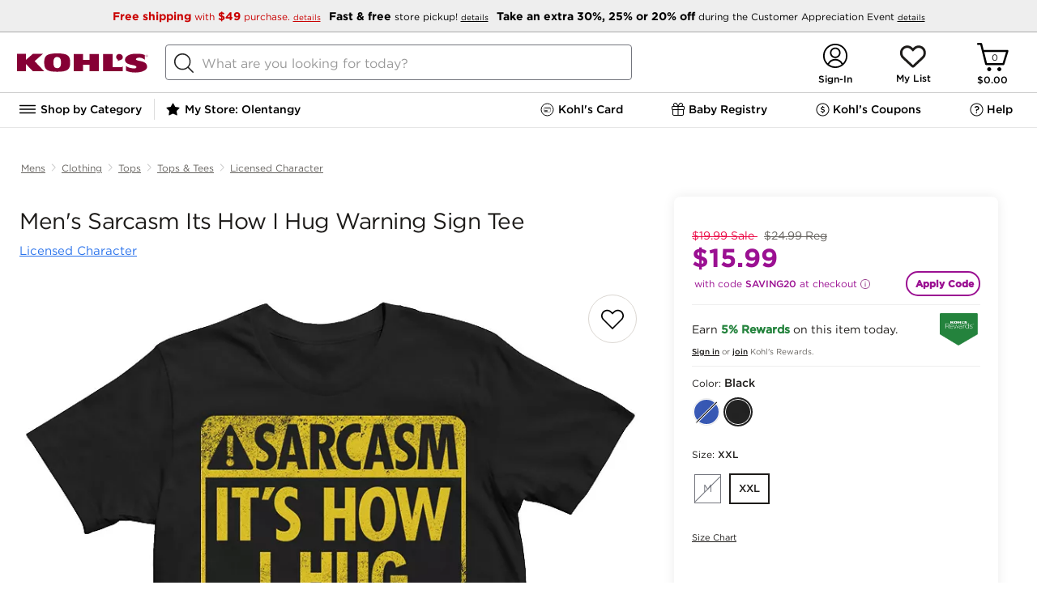

--- FILE ---
content_type: text/css
request_url: https://api-bd.kohls.com/update/ede/assets/experiences/webstore/bd-experience-rendering-sdk.default.theme.min.css
body_size: 54295
content:
@charset "UTF-8";.bd-template-common-loading{background:rgba(255,255,255,.9);height:100%;margin:auto;position:absolute;width:100%;z-index:1000}.bd-template-common-loading .bd-template-common-loader{background:url([data-uri]) no-repeat top left;bottom:0;height:50px;left:0;margin:auto;position:absolute;right:0;top:0;width:50px}.bd-template-common-product-ratings .bd-template-common-product-rating{display:inline-block;height:14px;margin-right:-.1rem;width:14px}.bd-template-common-product-ratings .bd-template-common-product-rating.rating-0-0{background:url("data:image/svg+xml;charset=US-ASCII,%3C%3Fxml%20version%3D%221.0%22%20encoding%3D%22UTF-8%22%3F%3E%3Csvg%20enable-background%3D%22new%200%200%2014.4%2014.4%22%20version%3D%221.1%22%20viewBox%3D%220%200%2014.4%2014.4%22%20xml%3Aspace%3D%22preserve%22%20xmlns%3D%22http%3A%2F%2Fwww.w3.org%2F2000%2Fsvg%22%3E%3Cpolygon%20fill%3D%22%23fff%22%20stroke%3D%22%23010101%22%20stroke-width%3D%220.5%22%20points%3D%227.3%2010.7%2011%2013%2010%208.7%2013.3%205.8%209%205.5%207.3%201.4%205.5%205.5%201.1%205.8%204.4%208.7%203.4%2013%22%2F%3E%3C%2Fsvg%3E") no-repeat top left}.bd-template-common-product-ratings .bd-template-common-product-rating.rating-0-1{background:url("data:image/svg+xml;charset=US-ASCII,%3C%3Fxml%20version%3D%221.0%22%20encoding%3D%22UTF-8%22%3F%3E%3Csvg%20enable-background%3D%22new%200%200%2014.4%2014.4%22%20version%3D%221.1%22%20viewBox%3D%220%200%2014.4%2014.4%22%20xml%3Aspace%3D%22preserve%22%20xmlns%3D%22http%3A%2F%2Fwww.w3.org%2F2000%2Fsvg%22%3E%3Cpolygon%20fill%3D%22%23fff%22%20stroke%3D%22%23010101%22%20stroke-width%3D%220.5%22%20points%3D%227.3%2010.7%2011%2013%2010%208.7%2013.3%205.8%209%205.4%207.3%201.4%205.5%205.4%201.1%205.8%204.4%208.7%203.4%2013%22%2F%3E%3Cpolygon%20fill%3D%22%23010101%22%20points%3D%222.2%205.7%202.2%206.7%201.1%205.8%22%2F%3E%3C%2Fsvg%3E") no-repeat top left}.bd-template-common-product-ratings .bd-template-common-product-rating.rating-0-2{background:url("data:image/svg+xml;charset=US-ASCII,%3C%3Fxml%20version%3D%221.0%22%20encoding%3D%22UTF-8%22%3F%3E%3Csvg%20enable-background%3D%22new%200%200%2014.4%2014.4%22%20version%3D%221.1%22%20viewBox%3D%220%200%2014.4%2014.4%22%20xml%3Aspace%3D%22preserve%22%20xmlns%3D%22http%3A%2F%2Fwww.w3.org%2F2000%2Fsvg%22%3E%3Cpolygon%20fill%3D%22%23fff%22%20stroke%3D%22%23010101%22%20stroke-width%3D%220.5%22%20points%3D%227.1%2010.7%2011%2013%2010%208.7%2013.3%205.8%209%205.4%207.1%201.4%205.4%205.4%201.1%205.8%204.4%208.7%203.4%2013%22%2F%3E%3Cpolygon%20fill%3D%22%23010101%22%20points%3D%221.1%205.8%203.4%205.6%203.4%207.9%22%2F%3E%3C%2Fsvg%3E") no-repeat top left}.bd-template-common-product-ratings .bd-template-common-product-rating.rating-0-3{background:url("data:image/svg+xml;charset=US-ASCII,%3C%3Fxml%20version%3D%221.0%22%20encoding%3D%22UTF-8%22%3F%3E%3Csvg%20enable-background%3D%22new%200%200%2014.4%2014.4%22%20version%3D%221.1%22%20viewBox%3D%220%200%2014.4%2014.4%22%20xml%3Aspace%3D%22preserve%22%20xmlns%3D%22http%3A%2F%2Fwww.w3.org%2F2000%2Fsvg%22%3E%3Cpolygon%20fill%3D%22%23fff%22%20stroke%3D%22%23010101%22%20stroke-width%3D%220.5%22%20points%3D%227.1%2010.8%2011%2013%2010%208.8%2013.3%205.8%208.9%205.4%207.1%201.4%205.4%205.4%201.1%205.8%204.4%208.8%203.4%2013%22%2F%3E%3Cpolygon%20fill%3D%22%23010101%22%20points%3D%221.1%205.8%204.6%205.5%204.6%2012.3%203.4%2013%204.3%208.8%22%2F%3E%3C%2Fsvg%3E") no-repeat top left}.bd-template-common-product-ratings .bd-template-common-product-rating.rating-0-4{background:url("data:image/svg+xml;charset=US-ASCII,%3C%3Fxml%20version%3D%221.0%22%20encoding%3D%22UTF-8%22%3F%3E%3Csvg%20enable-background%3D%22new%200%200%2014.4%2014.4%22%20version%3D%221.1%22%20viewBox%3D%220%200%2014.4%2014.4%22%20xml%3Aspace%3D%22preserve%22%20xmlns%3D%22http%3A%2F%2Fwww.w3.org%2F2000%2Fsvg%22%3E%3Cpolygon%20fill%3D%22%23fff%22%20stroke%3D%22%23010101%22%20stroke-width%3D%220.5%22%20points%3D%227.2%2010.7%2011%2013%2010%208.7%2013.3%205.8%208.9%205.4%207.2%201.4%205.5%205.4%201.1%205.8%204.5%208.7%203.5%2013%22%2F%3E%3Cpolygon%20fill%3D%22%23010101%22%20points%3D%225.9%204.4%205.5%205.4%201.1%205.8%204.5%208.7%203.5%2013%205.9%2011.5%22%2F%3E%3C%2Fsvg%3E") no-repeat top left}.bd-template-common-product-ratings .bd-template-common-product-rating.rating-0-5{background:url("data:image/svg+xml;charset=US-ASCII,%3C%3Fxml%20version%3D%221.0%22%20encoding%3D%22UTF-8%22%3F%3E%3Csvg%20enable-background%3D%22new%200%200%2014.4%2014.4%22%20version%3D%221.1%22%20viewBox%3D%220%200%2014.4%2014.4%22%20xml%3Aspace%3D%22preserve%22%20xmlns%3D%22http%3A%2F%2Fwww.w3.org%2F2000%2Fsvg%22%3E%3Cpolygon%20points%3D%227.2%2010.7%2011%2013%2010%208.7%2013.3%205.8%208.9%205.4%207.2%201.4%205.5%205.4%201.1%205.8%204.5%208.7%203.5%2013%22%20fill%3D%22%23fff%22%20stroke%3D%22%23010101%22%20stroke-width%3D%22.5%22%2F%3E%3Cpolygon%20points%3D%227.2%201.4%205.5%205.4%201.1%205.8%204.5%208.7%203.5%2013%207.2%2010.7%22%20fill%3D%22%23010101%22%2F%3E%3C%2Fsvg%3E") no-repeat top left}.bd-template-common-product-ratings .bd-template-common-product-rating.rating-0-6{background:url("data:image/svg+xml;charset=US-ASCII,%3C%3Fxml%20version%3D%221.0%22%20encoding%3D%22UTF-8%22%3F%3E%3Csvg%20enable-background%3D%22new%200%200%2014.4%2014.4%22%20version%3D%221.1%22%20viewBox%3D%220%200%2014.4%2014.4%22%20xml%3Aspace%3D%22preserve%22%20xmlns%3D%22http%3A%2F%2Fwww.w3.org%2F2000%2Fsvg%22%3E%3Cpolygon%20points%3D%227.2%2010.7%2011%2013%2010%208.7%2013.3%205.8%208.9%205.5%207.2%201.4%205.5%205.5%201.1%205.8%204.4%208.7%203.4%2013%22%20fill%3D%22%23fff%22%20stroke%3D%22%23010101%22%20stroke-width%3D%22.5%22%2F%3E%3Cpolygon%20points%3D%228.2%203.9%207.2%201.4%205.5%205.5%201.1%205.8%204.4%208.7%203.4%2013%207.2%2010.7%208.2%2011.4%22%20fill%3D%22%23010101%22%2F%3E%3C%2Fsvg%3E") no-repeat top left}.bd-template-common-product-ratings .bd-template-common-product-rating.rating-0-7{background:url("data:image/svg+xml;charset=US-ASCII,%3C%3Fxml%20version%3D%221.0%22%20encoding%3D%22UTF-8%22%3F%3E%3Csvg%20enable-background%3D%22new%200%200%2014.4%2014.4%22%20version%3D%221.1%22%20viewBox%3D%220%200%2014.4%2014.4%22%20xml%3Aspace%3D%22preserve%22%20xmlns%3D%22http%3A%2F%2Fwww.w3.org%2F2000%2Fsvg%22%3E%3Cpolygon%20points%3D%227.2%2010.7%2011%2013%2010%208.7%2013.3%205.8%208.9%205.4%207.2%201.4%205.5%205.4%201.1%205.8%204.4%208.7%203.4%2013%22%20fill%3D%22%23fff%22%20stroke%3D%22%23010101%22%20stroke-width%3D%22.5%22%2F%3E%3Cpolygon%20points%3D%229.7%205.5%208.9%205.4%207.2%201.4%205.5%205.4%201.1%205.8%204.4%208.7%203.4%2013%207.2%2010.7%209.7%2012.3%22%20fill%3D%22%23010101%22%2F%3E%3C%2Fsvg%3E") no-repeat top left}.bd-template-common-product-ratings .bd-template-common-product-rating.rating-0-8{background:url("data:image/svg+xml;charset=US-ASCII,%3C%3Fxml%20version%3D%221.0%22%20encoding%3D%22UTF-8%22%3F%3E%3Csvg%20enable-background%3D%22new%200%200%2014.4%2014.4%22%20version%3D%221.1%22%20viewBox%3D%220%200%2014.4%2014.4%22%20xml%3Aspace%3D%22preserve%22%20xmlns%3D%22http%3A%2F%2Fwww.w3.org%2F2000%2Fsvg%22%3E%3Cpolygon%20points%3D%227.2%2010.7%2010.9%2013%209.9%208.7%2013.3%205.8%208.9%205.5%207.2%201.4%205.5%205.5%201.1%205.8%204.4%208.7%203.4%2013%22%20fill%3D%22%23fff%22%20stroke%3D%22%23010101%22%20stroke-width%3D%22.5%22%2F%3E%3Cpolygon%20points%3D%2210.9%205.6%208.9%205.5%207.2%201.4%205.5%205.5%201.1%205.8%204.4%208.7%203.4%2013%207.2%2010.7%2010.9%2013%209.9%208.8%2010.9%207.9%22%20fill%3D%22%23030303%22%2F%3E%3C%2Fsvg%3E") no-repeat top left}.bd-template-common-product-ratings .bd-template-common-product-rating.rating-0-9{background:url("data:image/svg+xml;charset=US-ASCII,%3C%3Fxml%20version%3D%221.0%22%20encoding%3D%22UTF-8%22%3F%3E%3Csvg%20enable-background%3D%22new%200%200%2014.4%2014.4%22%20version%3D%221.1%22%20viewBox%3D%220%200%2014.4%2014.4%22%20xml%3Aspace%3D%22preserve%22%20xmlns%3D%22http%3A%2F%2Fwww.w3.org%2F2000%2Fsvg%22%3E%3Cpolygon%20points%3D%227.2%2010.7%2010.9%2013%209.9%208.7%2013.3%205.8%208.9%205.4%207.2%201.4%205.5%205.4%201.1%205.8%204.4%208.7%203.4%2013%22%20fill%3D%22%23fff%22%20stroke%3D%22%23010101%22%20stroke-width%3D%22.5%22%2F%3E%3Cpolygon%20points%3D%2212%205.6%208.9%205.4%207.2%201.4%205.5%205.4%201.1%205.8%204.4%208.7%203.4%2013%207.2%2010.7%2010.9%2013%2010%208.7%2012%206.9%22%20fill%3D%22%23010101%22%2F%3E%3C%2Fsvg%3E") no-repeat top left}.bd-template-common-product-ratings .bd-template-common-product-rating.rating-1-0{background:url("data:image/svg+xml;charset=US-ASCII,%3C%3Fxml%20version%3D%221.0%22%20encoding%3D%22UTF-8%22%3F%3E%3Csvg%20enable-background%3D%22new%200%200%2014.4%2014.4%22%20version%3D%221.1%22%20viewBox%3D%220%200%2014.4%2014.4%22%20xml%3Aspace%3D%22preserve%22%20xmlns%3D%22http%3A%2F%2Fwww.w3.org%2F2000%2Fsvg%22%3E%3Cpolygon%20points%3D%227.3%2010.7%2011%2013%2010%208.7%2013.3%205.8%209%205.5%207.3%201.4%205.5%205.5%201.1%205.8%204.4%208.7%203.4%2013%22%20stroke%3D%22%23010101%22%20stroke-width%3D%22.5%22%2F%3E%3C%2Fsvg%3E") no-repeat top left}.slick-slider{-moz-box-sizing:border-box;-webkit-box-sizing:border-box;box-sizing:border-box;-moz-user-select:none;-ms-touch-action:pan-y;-ms-user-select:none;-webkit-tap-highlight-color:transparent;-webkit-touch-callout:none;-webkit-user-select:none;display:block;position:relative;touch-action:pan-y;user-select:none}.slick-slider .slick-track{display:flex}.slick-slider .slick-list,.slick-slider .slick-track{-moz-transform:translate3d(0,0,0);-ms-transform:translate3d(0,0,0);-webkit-transform:translate3d(0,0,0);transform:translate3d(0,0,0)}.slick-list{display:block;margin:0;overflow:hidden;padding:0;position:relative}.slick-list:focus{outline:0}.slick-list.dragging{cursor:pointer}.slick-track{display:flex;left:0;position:relative;top:0}.slick-track::after,.slick-track::before{content:'';display:table}.slick-track::after{clear:both}.slick-loading .slick-track{visibility:hidden}.slick-slide{display:none;float:left;height:100%;min-height:.1em}[dir=rtl] .slick-slide{float:right}.slick-slide img{display:block}.slick-slide.slick-loading img{display:none}.slick-slide.dragging img{pointer-events:none}.slick-initialized .slick-slide{display:block}.slick-loading .slick-slide{visibility:hidden}.slick-vertical .slick-slide{border:.1em solid transparent;display:block;height:auto}.slick-arrow .slick-hidden{display:none}.bd-carousel-holder{border-color:#ccc;border-style:solid;border-width:1px 0 0 0;font-family:"Gotham 5r",Helvetica,Arial,sans-serif;font-size:16px;line-height:inherit;overflow-x:hidden;padding:.625em 0;position:relative}.bd-carousel-holder *{-moz-box-sizing:border-box;-webkit-box-sizing:border-box;box-sizing:border-box;color:inherit;font-family:inherit;font-size:inherit;font-stretch:normal;font-style:normal;font-weight:400;letter-spacing:normal;line-height:inherit}.bd-carousel-holder ::after{-moz-box-sizing:border-box;-webkit-box-sizing:border-box;box-sizing:border-box}.bd-carousel-holder ::before{-moz-box-sizing:border-box;-webkit-box-sizing:border-box;box-sizing:border-box}.bd-carousel-holder.bd-slick-vertical .bd-carousel-title{font-size:.875em}.bd-carousel-holder.bd-slick-vertical.bd-arrows-disabled .bd-carousel-product-container{margin:0}.bd-carousel-holder.bd-slick-vertical .slick-dots{-moz-transform:translateX(-50%);-ms-transform:translateX(-50%);-webkit-transform:translateX(-50%);transform:translateX(-50%);bottom:-45px;left:50%;position:absolute}.bd-carousel-holder.bd-slick-vertical.bd-arrows-enabled .bd-carousel-product-container.slick-dotted{margin:1.5em 0 4em}.bd-carousel-holder.bd-slick-vertical.bd-arrows-enabled .slick-dots{bottom:-65px}.bd-carousel-holder.bd-slick-vertical .bd-carousel-product-container{margin:2em 0}.bd-carousel-holder.bd-slick-vertical .bd-carousel-product-container .bd-carousel-product-details{height:3.6em;flex:1 1 auto;display:flex;flex-direction:column;justify-content:space-between}.bd-carousel-holder.bd-slick-vertical .bd-carousel-product-container .bd-carousel-product-details.star-rating-enabled{height:5em}.bd-carousel-holder.bd-slick-vertical .bd-carousel-product-container .bd-carousel-product-details.product-title-enabled{height:4.6em}.bd-carousel-holder.bd-slick-vertical .bd-carousel-product-container .bd-carousel-product-details.product-title-enabled.star-rating-enabled{height:6.8em}.bd-carousel-holder.bd-slick-vertical .bd-carousel-product-container .bd-carousel-product-details.brand-enabled{height:6em}.bd-carousel-holder.bd-slick-vertical .bd-carousel-product-container .bd-carousel-product-details.brand-enabled.star-rating-enabled{height:6.5em}.bd-carousel-holder.bd-slick-vertical .bd-carousel-product-container .bd-carousel-product-details.brand-enabled.product-title-enabled{height:8.5em}.bd-carousel-holder.bd-slick-vertical .bd-carousel-product-container.slick-dotted{margin:1.5em 0 3em}.bd-carousel-holder.bd-slick-vertical .bd-carousel-product-holder{padding:0}.bd-carousel-holder.bd-slick-vertical .bd-carousel-product-holder .bd-carousel-product-detail-holder .bd-carousel-product-brand{-webkit-box-orient:vertical;-webkit-line-clamp:2;display:block;display:-webkit-box;font-family:"Gotham 5r",Helvetica,Arial,sans-serif;font-size:.688em;height:2.5em;line-height:1.2em;margin:0;max-width:40em;overflow:hidden;text-overflow:ellipsis}.bd-carousel-holder.bd-slick-vertical .bd-carousel-product-holder .bd-carousel-product-detail-holder .bd-carousel-product-price-main-container{min-height:3.6em;padding-top:.3em}.bd-carousel-holder.bd-slick-vertical .bd-carousel-product-holder .bd-carousel-product-detail-holder .bd-carousel-product-sale-price-container{font-size:.688em;line-height:1em;text-transform:uppercase}.bd-carousel-holder.bd-slick-vertical .bd-carousel-product-holder .bd-carousel-product-detail-holder .bd-carousel-product-sale-price-container .bd-carousel-product-sale-price{font-size:1em}.bd-carousel-holder.bd-slick-vertical .bd-carousel-product-holder .bd-carousel-product-detail-holder .bd-carousel-product-regular-price-container{font-size:.688em;line-height:1em}.bd-carousel-holder.bd-slick-vertical .bd-carousel-product-holder .bd-carousel-product-detail-holder .bd-carousel-product-regular-price-container.bd-carousel-product-regular-only{font-size:.688em;line-height:1em}.bd-carousel-holder.bd-slick-vertical .bd-carousel-product-holder .bd-carousel-product-detail-holder .bd-carousel-product-regular-price-container.bd-carousel-product-regular-only .bd-carousel-product-regular-price{font-size:1em}.bd-carousel-holder.bd-slick-vertical .bd-carousel-product-holder .bd-carousel-product-detail-holder .bd-carousel-product-title{font-size:.688em;height:2.4em;line-height:1.2em}.bd-carousel-holder.bd-slick-vertical .bd-carousel-product-holder.bd-carousel-product-info-disabled .bd-carousel-product-detail-holder{padding:0}.bd-carousel-holder.bd-slick-vertical .bd-carousel-product-holder.bd-carousel-product-info-on-hover .bd-carousel-product-detail-holder{padding-bottom:0}.bd-carousel-holder.bd-slick-vertical .bd-carousel-product-holder.bd-carousel-product-info-on-hover .bd-carousel-product-detail-holder .bd-carousel-product-price-main-container{min-height:2.6em}.bd-carousel-holder.bd-slick-vertical .bd-carousel-product-holder.bd-carousel-product-info-on-hover .bd-carousel-product-detail-holder .bd-carousel-product-sale-price-container .bd-carousel-product-sale-price-label{display:inline-block}.bd-carousel-holder.bd-slick-vertical .bd-carousel-product-holder.bd-carousel-product-info-on-hover .bd-carousel-product-details{background:rgba(255,255,255,.8);bottom:0;opacity:0;position:absolute;top:auto;z-index:1}.bd-carousel-holder.bd-slick-vertical .bd-carousel-product-holder.bd-carousel-product-info-on-hover:hover .bd-carousel-product-details{-moz-transition:opacity .4s ease-in-out;-o-transition:opacity .4s ease-in-out;-webkit-transition:opacity .4s ease-in-out;transition:opacity .4s ease-in-out;opacity:1}.bd-carousel-holder.bd-hide-title{border-top:0}.bd-carousel-holder.bd-hide-title .bd-carousel-title{display:none}.bd-carousel-holder.bd-hide-title .bd-carousel-product-container{margin:0}.bd-carousel-holder.bd-hide-title .bd-carousel-product-container:not(.slick-vertical) .slick-next,.bd-carousel-holder.bd-hide-title .bd-carousel-product-container:not(.slick-vertical) .slick-prev{-moz-transform:translateY(-50%);-ms-transform:translateY(-50%);-webkit-transform:translateY(-50%);transform:translateY(-50%);top:50%}.bd-carousel-holder.bd-title-left-small{border:0}.bd-carousel-holder.bd-title-left-small .bd-carousel-title{font-size:1.0625em;text-align:left;text-transform:capitalize}.bd-carousel-holder.bd-title-center-small .bd-carousel-title{font-size:1.0625em;padding:0 0 1.925em 0;text-align:center;text-transform:initial}.bd-carousel-holder.bd-arrows-enabled .bd-carousel-product-container{padding:0 2em}.bd-carousel-holder.bd-arrows-disabled .bd-carousel-product-container{padding:0}.bd-carousel-holder.bd-dots-disabled{padding:.625em 0 0 0}.bd-carousel-holder.bd-dots-disabled .bd-carousel-product-container{margin:0}.bd-carousel-holder.bd-dots-disabled .bd-carousel-product-container.slick-vertical{margin:2em 0}.bd-carousel-holder .bd-carousel-title{background:#fff;color:#000;display:table;font-family:"Gotham 4r",Helvetica,Arial,sans-serif;font-size:1.625em;letter-spacing:.0769em;line-height:1.4em;padding:.384em;text-align:center;text-transform:uppercase;width:100%;z-index:1}.bd-carousel-holder .bd-carousel-title:active,.bd-carousel-holder .bd-carousel-title:focus{color:#919191;outline:0}.bd-carousel-holder.bd-title-highlighted .bd-carousel-title-container{text-align:center}.bd-carousel-holder.bd-title-highlighted .bd-carousel-title{background-image:url([data-uri]);background-size:100%;background-image:-webkit-gradient(linear,50% 0,50% 100%,color-stop(0,#fff),color-stop(72%,#fff),color-stop(72%,#ffe6f1),color-stop(72%,#ffe6f1),color-stop(100%,#ffe6f1));background-image:-moz-linear-gradient(top,#fff 0,#fff 72%,#ffe6f1 72%,#ffe6f1 72%,#ffe6f1 100%);background-image:-webkit-linear-gradient(top,#fff 0,#fff 72%,#ffe6f1 72%,#ffe6f1 72%,#ffe6f1 100%);background-image:linear-gradient(to bottom,#fff 0,#fff 72%,#ffe6f1 72%,#ffe6f1 72%,#ffe6f1 100%);display:inline;font-size:1.63em;line-height:1.7em;padding-bottom:0}.bd-carousel-holder.bd-title-highlighted.bd-title-left-small .bd-carousel-title-container{text-align:left}.bd-carousel-holder.bd-title-highlighted.bd-title-left-small .bd-carousel-title{font-size:1.0625em;text-transform:capitalize}.bd-carousel-holder.bd-title-highlighted.bd-title-center-small .bd-carousel-title{font-size:1.0625em;text-transform:initial}.bd-carousel-holder.bd-title-highlighted .bd-carousel-product-container .slick-prev{background-image:url("data:image/svg+xml;charset=US-ASCII,%3C%3Fxml%20version%3D%221.0%22%20encoding%3D%22UTF-8%22%3F%3E%3Csvg%20enable-background%3D%22new%200%200%20240.823%20240.823%22%20version%3D%221.1%22%20viewBox%3D%220%200%20240.82%20240.82%22%20xml%3Aspace%3D%22preserve%22%20xmlns%3D%22http%3A%2F%2Fwww.w3.org%2F2000%2Fsvg%22%3E%3Cpath%20fill%3D%22%23d51182%22%20d%3D%22m57.633%20129.01%20108.3%20108.26c4.752%204.74%2012.451%204.74%2017.215%200%204.752-4.74%204.752-12.439%200-17.179l-99.707-99.671%2099.695-99.671c4.752-4.74%204.752-12.439%200-17.191-4.752-4.74-12.463-4.74-17.215%200l-108.3%20108.26c-4.679%204.691-4.679%2012.511%200.012%2017.191z%22%2F%3E%3C%2Fsvg%3E")}.bd-carousel-holder.bd-title-highlighted .bd-carousel-product-container .slick-next{background-image:url("data:image/svg+xml;charset=US-ASCII,%3C%3Fxml%20version%3D%221.0%22%20encoding%3D%22UTF-8%22%3F%3E%3Csvg%20enable-background%3D%22new%200%200%20240.823%20240.823%22%20version%3D%221.1%22%20viewBox%3D%220%200%20240.82%20240.82%22%20xml%3Aspace%3D%22preserve%22%20xmlns%3D%22http%3A%2F%2Fwww.w3.org%2F2000%2Fsvg%22%3E%3Cpath%20fill%3D%22%23d51182%22%20d%3D%22m183.19%20111.82-108.3-108.26c-4.752-4.74-12.451-4.74-17.215%200-4.752%204.74-4.752%2012.439%200%2017.179l99.707%2099.671-99.695%2099.671c-4.752%204.74-4.752%2012.439%200%2017.191%204.752%204.74%2012.463%204.74%2017.215%200l108.3-108.26c4.68-4.691%204.68-12.511-0.012-17.19z%22%3E%3C%2Fpath%3E%3C%2Fsvg%3E")}.bd-carousel-holder.bd-title-highlighted.bd-left-title .bd-carousel-title-container,.bd-carousel-holder.bd-title-highlighted.bd-right-title .bd-carousel-title-container{padding:.75em;text-align:initial}.bd-carousel-holder.bd-title-highlighted.bd-left-title .bd-carousel-title,.bd-carousel-holder.bd-title-highlighted.bd-right-title .bd-carousel-title{background-image:url([data-uri]);background-size:100%;background-image:-webkit-gradient(linear,50% 0,50% 100%,color-stop(0,#fff),color-stop(62%,#fff),color-stop(62%,#ffe6f1),color-stop(62%,#ffe6f1),color-stop(100%,#ffe6f1));background-image:-moz-linear-gradient(top,#fff 0,#fff 62%,#ffe6f1 62%,#ffe6f1 62%,#ffe6f1 100%);background-image:-webkit-linear-gradient(top,#fff 0,#fff 62%,#ffe6f1 62%,#ffe6f1 62%,#ffe6f1 100%);background-image:linear-gradient(to bottom,#fff 0,#fff 62%,#ffe6f1 62%,#ffe6f1 62%,#ffe6f1 100%);display:inline;font-size:1.75em;line-height:1.4em;padding:0}.bd-carousel-holder.bd-left-title .bd-carousel-title-container,.bd-carousel-holder.bd-right-title .bd-carousel-title-container{display:inline-block;margin:0;vertical-align:top;width:420px}.bd-carousel-holder.bd-left-title .bd-carousel-title-container .bd-carousel-title,.bd-carousel-holder.bd-right-title .bd-carousel-title-container .bd-carousel-title{font-family:"Gotham 5r",Helvetica,Arial,sans-serif;font-size:1.75em;letter-spacing:.0769em;line-height:1.4em;padding-bottom:0;text-align:left;text-transform:capitalize}.bd-carousel-holder.bd-left-title .bd-carousel-product-container,.bd-carousel-holder.bd-right-title .bd-carousel-product-container{display:inline-block;width:calc(100% - 425px)}.bd-carousel-holder.bd-right-title .bd-carousel-product-container{float:left}.bd-carousel-holder .bd-clipped{border:0;clip:rect(1px,1px,1px,1px);height:1px;overflow:hidden;padding:0;position:absolute;white-space:nowrap;width:1px}.bd-carousel-holder .bd-kc-earned-badge{width:79px;height:93px;top:0;right:0;position:absolute}@media (max-width:480px){.bd-carousel-holder .bd-kc-earned-badge{display:none}}.bd-carousel-holder .bd-kohls-cash-bubble{width:55px;height:55px;border:solid 2px #016600;background-color:#fff;padding:0;position:absolute;border-radius:50%;margin-top:15%;margin-bottom:10%;margin-right:10%;margin-left:10%}.bd-carousel-holder .bd-kohls-cash-bubble .bd-kohls-cash-bubble-text get{width:18px;height:10px;font-family:Gotham;font-size:10px;font-weight:700;font-stretch:normal;font-style:normal;line-height:.8;letter-spacing:normal;text-align:center;color:#016600}.bd-carousel-holder .bd-kohls-cash-bubble .bd-kohls-cash-bubble-text pbkp{font-family:Gotham;font-size:15px;font-weight:900;font-stretch:normal;font-style:normal;line-height:.8;letter-spacing:normal;text-align:center;color:#016600}.bd-carousel-holder .bd-kohls-cash-bubble .bd-kohls-cash-bubble-text kohls{width:30px;height:10px;font-family:Gotham;font-size:10px;font-weight:700;font-stretch:normal;font-style:normal;line-height:.9;letter-spacing:normal;text-align:center;color:#016600}.bd-carousel-holder .bd-kohls-cash-bubble .bd-kohls-cash-bubble-text{color:#016600;text-align:center;padding:1px}.bd-carousel-holder .bd-kohls-cash-bubble .bd-kohls-cash-bubble-text p{font-size:85%;margin:unset;font-weight:bolder;display:block;line-height:normal;color:#016600!important;text-decoration:none!important}.bd-carousel-holder .bd-carousel-product-holder:focus .bd-kohls-cash-bubble-text p,.bd-carousel-holder .bd-carousel-product-holder:hover .bd-kohls-cash-bubble-text p{text-decoration:none!important;color:#016600!important}.bd-carousel-holder .bd-kohls-cash-bubble .bd-kohls-cash-bubble-text span{font-size:47%;font-weight:700;display:block;line-height:normal}.bd-carousel-holder .bd-kohls-cash-bubble .bd-kohls-cash-bubble-text span:first-of-type{padding-top:3px}.bd-carousel-holder .bd-kohls-cash-disclaimer .bd-kohls-cash-disclaimer-text{color:#666;font-family:"Gotham 5r";font-size:.75em;text-align:center}.bd-carousel-product-container{margin:1.25em 0;text-align:left}.bd-carousel-product-container .slick-next,.bd-carousel-product-container .slick-prev{background:0 0;border:1px solid transparent;color:transparent;cursor:pointer;display:block;font-size:0;height:35px;line-height:0;padding:0;position:absolute;top:25%;width:20px}.bd-carousel-product-container .slick-next::-moz-focus-inner,.bd-carousel-product-container .slick-prev::-moz-focus-inner{border:0;padding:0}.bd-carousel-product-container .slick-next:hover,.bd-carousel-product-container .slick-prev:hover{opacity:1;outline:0}.bd-carousel-product-container .slick-next:focus,.bd-carousel-product-container .slick-prev:focus{outline:1px dotted #000}.bd-carousel-product-container .slick-next:active,.bd-carousel-product-container .slick-prev:active{outline:0}.bd-carousel-product-container .slick-next.slick-disabled,.bd-carousel-product-container .slick-prev.slick-disabled{opacity:.25}.bd-carousel-product-container .slick-prev{background-image:url("data:image/svg+xml;charset=US-ASCII,%3C%3Fxml%20version%3D%221.0%22%20encoding%3D%22UTF-8%22%3F%3E%3Csvg%20enable-background%3D%22new%200%200%20240.823%20240.823%22%20version%3D%221.1%22%20viewBox%3D%220%200%20240.82%20240.82%22%20xml%3Aspace%3D%22preserve%22%20xmlns%3D%22http%3A%2F%2Fwww.w3.org%2F2000%2Fsvg%22%3E%3Cpath%20fill%3D%22%23333%22%20d%3D%22m57.633%20129.01%20108.3%20108.26c4.752%204.74%2012.451%204.74%2017.215%200%204.752-4.74%204.752-12.439%200-17.179l-99.707-99.671%2099.695-99.671c4.752-4.74%204.752-12.439%200-17.191-4.752-4.74-12.463-4.74-17.215%200l-108.3%20108.26c-4.679%204.691-4.679%2012.511%200.012%2017.191z%22%2F%3E%3C%2Fsvg%3E");background-position:50%!important;background-repeat:no-repeat!important;background-size:cover!important;height:25px;left:5px;width:20px}[dir=rtl] .bd-carousel-product-container .slick-prev{left:auto;right:5px}.bd-carousel-product-container .slick-prev:focus{background-image:url("data:image/svg+xml;charset=US-ASCII,%3C%3Fxml%20version%3D%221.0%22%20encoding%3D%22UTF-8%22%3F%3E%3Csvg%20enable-background%3D%22new%200%200%20240.823%20240.823%22%20version%3D%221.1%22%20viewBox%3D%220%200%20240.82%20240.82%22%20xml%3Aspace%3D%22preserve%22%20xmlns%3D%22http%3A%2F%2Fwww.w3.org%2F2000%2Fsvg%22%3E%3Cpath%20fill%3D%22%23000%22%20d%3D%22m57.633%20129.01%20108.3%20108.26c4.752%204.74%2012.451%204.74%2017.215%200%204.752-4.74%204.752-12.439%200-17.179l-99.707-99.671%2099.695-99.671c4.752-4.74%204.752-12.439%200-17.191-4.752-4.74-12.463-4.74-17.215%200l-108.3%20108.26c-4.679%204.691-4.679%2012.511%200.012%2017.191z%22%2F%3E%3C%2Fsvg%3E")}.bd-carousel-product-container .slick-next{background-image:url("data:image/svg+xml;charset=US-ASCII,%3C%3Fxml%20version%3D%221.0%22%20encoding%3D%22UTF-8%22%3F%3E%3Csvg%20enable-background%3D%22new%200%200%20240.823%20240.823%22%20version%3D%221.1%22%20viewBox%3D%220%200%20240.82%20240.82%22%20xml%3Aspace%3D%22preserve%22%20xmlns%3D%22http%3A%2F%2Fwww.w3.org%2F2000%2Fsvg%22%3E%3Cpath%20fill%3D%22%23333%22%20d%3D%22m183.19%20111.82-108.3-108.26c-4.752-4.74-12.451-4.74-17.215%200-4.752%204.74-4.752%2012.439%200%2017.179l99.707%2099.671-99.695%2099.671c-4.752%204.74-4.752%2012.439%200%2017.191%204.752%204.74%2012.463%204.74%2017.215%200l108.3-108.26c4.68-4.691%204.68-12.511-0.012-17.19z%22%3E%3C%2Fpath%3E%3C%2Fsvg%3E");background-position:50%!important;background-repeat:no-repeat!important;background-size:cover!important;height:25px;right:5px;width:20px}[dir=rtl] .bd-carousel-product-container .slick-next{left:5px;right:auto}.bd-carousel-product-container .slick-next:focus{background-image:url("data:image/svg+xml;charset=US-ASCII,%3C%3Fxml%20version%3D%221.0%22%20encoding%3D%22UTF-8%22%3F%3E%3Csvg%20enable-background%3D%22new%200%200%20240.823%20240.823%22%20version%3D%221.1%22%20viewBox%3D%220%200%20240.82%20240.82%22%20xml%3Aspace%3D%22preserve%22%20xmlns%3D%22http%3A%2F%2Fwww.w3.org%2F2000%2Fsvg%22%3E%3Cpath%20fill%3D%22%23000%22%20d%3D%22m183.19%20111.82-108.3-108.26c-4.752-4.74-12.451-4.74-17.215%200-4.752%204.74-4.752%2012.439%200%2017.179l99.707%2099.671-99.695%2099.671c-4.752%204.74-4.752%2012.439%200%2017.191%204.752%204.74%2012.463%204.74%2017.215%200l108.3-108.26c4.68-4.691%204.68-12.511-0.012-17.19z%22%3E%3C%2Fpath%3E%3C%2Fsvg%3E")}.bd-carousel-product-container .slick-dots{margin:0;padding:0;text-align:center}.bd-carousel-product-container .slick-dots li{cursor:pointer;display:inline-block;margin:0 5px}.bd-carousel-product-container .slick-dots li button{-moz-transition:ease-in-out .2s;-o-transition:ease-in-out .2s;-webkit-transition:ease-in-out .2s;transition:ease-in-out .2s;background:0 0;border:1px solid transparent;color:transparent;cursor:pointer;display:block;font-size:0;outline:0;padding:0}.bd-carousel-product-container .slick-dots li button::-moz-focus-inner{border:0;padding:0}.bd-carousel-product-container .slick-dots li button:hover{outline:0}.bd-carousel-product-container .slick-dots li button:hover::before{background-position:-10px -2.25px;opacity:1}.bd-carousel-product-container .slick-dots li button:focus{outline:1px dotted #000;outline-offset:-.1em}.bd-carousel-product-container .slick-dots li button::before{-moz-osx-font-smoothing:grayscale;-webkit-font-smoothing:antialiased;background:url("data:image/svg+xml;charset=US-ASCII,%3Csvg%20xmlns%3D%22http%3A%2F%2Fwww.w3.org%2F2000%2Fsvg%22%20width%3D%2260%22%20height%3D%2215%22%20viewBox%3D%220%200%20120%2040%22%3E%3Ccircle%20cx%3D%2219%22%20cy%3D%2220%22%20r%3D%2212.1%22%20fill%3D%22%23869892%22%2F%3E%3Ccircle%20cx%3D%2260%22%20cy%3D%2220%22%20r%3D%2212.1%22%2F%3E%3Ccircle%20cx%3D%2299.8%22%20cy%3D%2220%22%20r%3D%2212.1%22%20fill%3D%22%23050606%22%2F%3E%3C%2Fsvg%3E") no-repeat;background-position:-10px -2.25px;background-repeat:no-repeat;color:#000;content:'';display:block;height:10px;width:10px}.bd-carousel-product-container .slick-dots li.slick-active button::before{background-position:-25px -2.25px;color:#000;opacity:.75}.bd-carousel-product-container.multiple-rows .slick-next,.bd-carousel-product-container.multiple-rows .slick-prev{top:45%}.bd-carousel-product-container.multiple-rows .bd-carousel-product-holder .bd-carousel-product-details{min-height:7.5em}.bd-carousel-product-container.multiple-rows .bd-carousel-product-holder .bd-carousel-product-details.star-rating-enabled{min-height:8em}.bd-carousel-product-container .bd-carousel-product-detail-holder{cursor:pointer;position:relative}.bd-carousel-product-container .bd-carousel-product-detail-holder .bd-carousel-product-hover{height:0;padding-bottom:100%;position:relative}.bd-carousel-product-container .bd-carousel-product-detail-holder .bd-carousel-product-image{color:#fff;display:block;font-size:0;height:auto;line-height:1em;max-width:100%;text-indent:-9999px}.bd-carousel-product-container .bd-carousel-product-detail-holder .bd-carousel-product-image[alt]::after{background-color:#fff;content:'';display:block;height:100%;left:0;position:absolute;top:0;width:100%}.bd-carousel-product-container .bd-carousel-like-dislike-container{display:block;padding:.5em 0;position:relative}.bd-carousel-product-container .bd-carousel-product-like-btn{-moz-transition:ease-in-out .2s;-o-transition:ease-in-out .2s;-webkit-transition:ease-in-out .2s;transition:ease-in-out .2s;background:url("data:image/svg+xml;charset=US-ASCII,%3C%3Fxml%20version%3D%221.0%22%20encoding%3D%22UTF-8%22%3F%3E%3Csvg%20enable-background%3D%22new%200%200%2090%2090%22%20version%3D%221.1%22%20viewBox%3D%220%200%2090%2090%22%20xml%3Aspace%3D%22preserve%22%20xmlns%3D%22http%3A%2F%2Fwww.w3.org%2F2000%2Fsvg%22%3E%3Cpath%20d%3D%22M63.241%2C31.814c-0.659-1.777%2C17.699-18.172%2C6.99-31.457c-2.507-3.109-11.006%2C14.875-23.077%2C23.018%20%20%20C40.495%2C27.867%2C25%2C37.429%2C25%2C42.711v34.202C25%2C83.272%2C49.568%2C90%2C68.246%2C90C75.083%2C90%2C85%2C47.124%2C85%2C40.312%20%20%20C85%2C33.476%2C63.9%2C33.592%2C63.241%2C31.814z%20M20%2C32.29c-3.288%2C0-15%2C2-15%2C15.608v24.24c0%2C13.609%2C11.712%2C15.109%2C15%2C15.109%20%20%20c3.287%2C0-5-2.863-5-11.297V44.086C15%2C35.244%2C23.287%2C32.29%2C20%2C32.29z%22%20fill%3D%22%238f8f8f%22%2F%3E%3C%2Fsvg%3E") no-repeat;border:1px solid transparent;cursor:pointer;height:1.5em;text-indent:-9999em;width:1.5em}.bd-carousel-product-container .bd-carousel-product-like-btn:hover{-moz-transform:scale(1.1);-ms-transform:scale(1.1);-webkit-transform:scale(1.1);transform:scale(1.1)}.bd-carousel-product-container .bd-carousel-product-like-btn.active{background:url("data:image/svg+xml;charset=US-ASCII,%3C%3Fxml%20version%3D%221.0%22%20encoding%3D%22UTF-8%22%3F%3E%3Csvg%20enable-background%3D%22new%200%200%2090%2090%22%20version%3D%221.1%22%20viewBox%3D%220%200%2090%2090%22%20xml%3Aspace%3D%22preserve%22%20xmlns%3D%22http%3A%2F%2Fwww.w3.org%2F2000%2Fsvg%22%3E%3Cpath%20d%3D%22M63.241%2C31.814c-0.659-1.777%2C17.699-18.172%2C6.99-31.457c-2.507-3.109-11.006%2C14.875-23.077%2C23.018%20%20%20C40.495%2C27.867%2C25%2C37.429%2C25%2C42.711v34.202C25%2C83.272%2C49.568%2C90%2C68.246%2C90C75.083%2C90%2C85%2C47.124%2C85%2C40.312%20%20%20C85%2C33.476%2C63.9%2C33.592%2C63.241%2C31.814z%20M20%2C32.29c-3.288%2C0-15%2C2-15%2C15.608v24.24c0%2C13.609%2C11.712%2C15.109%2C15%2C15.109%20%20%20c3.287%2C0-5-2.863-5-11.297V44.086C15%2C35.244%2C23.287%2C32.29%2C20%2C32.29z%22%20fill%3D%22%235d81e6%22%2F%3E%3C%2Fsvg%3E") no-repeat}.bd-carousel-product-container .bd-carousel-product-like-btn::-moz-focus-inner{border:0;padding:0}.bd-carousel-product-container .bd-carousel-product-like-btn:focus{outline:1px dotted #000}.bd-carousel-product-container .bd-carousel-product-dislike-btn{-moz-transition:ease-in-out .2s;-o-transition:ease-in-out .2s;-webkit-transition:ease-in-out .2s;transition:ease-in-out .2s;background:url("data:image/svg+xml;charset=US-ASCII,%3C%3Fxml%20version%3D%221.0%22%20encoding%3D%22UTF-8%22%3F%3E%3Csvg%20enable-background%3D%22new%200%200%2090%2090%22%20version%3D%221.1%22%20viewBox%3D%220%200%2090%2090%22%20xml%3Aspace%3D%22preserve%22%20xmlns%3D%22http%3A%2F%2Fwww.w3.org%2F2000%2Fsvg%22%3E%3Cpath%20d%3D%22M26.759%2C58.186c0.659%2C1.777-17.699%2C18.172-6.99%2C31.457c2.507%2C3.109%2C11.006-14.875%2C23.077-23.018%20%20%20C49.505%2C62.133%2C65%2C52.572%2C65%2C47.29V13.088C65%2C6.728%2C40.432%2C0%2C21.754%2C0C14.917%2C0%2C5%2C42.876%2C5%2C49.688%20%20%20C5%2C56.525%2C26.1%2C56.408%2C26.759%2C58.186z%20M70%2C57.71c3.288%2C0%2C15-2%2C15-15.608v-24.24C85%2C4.253%2C73.288%2C2.753%2C70%2C2.753%20%20%20c-3.287%2C0%2C5%2C2.863%2C5%2C11.297v31.865C75%2C54.756%2C66.713%2C57.71%2C70%2C57.71z%22%20fill%3D%22%238f8f8f%22%2F%3E%3C%2Fsvg%3E") no-repeat;border:1px solid transparent;cursor:pointer;height:1.5em;text-indent:-9999em;width:1.5em}.bd-carousel-product-container .bd-carousel-product-dislike-btn:hover{-moz-transform:scale(1.1);-ms-transform:scale(1.1);-webkit-transform:scale(1.1);transform:scale(1.1)}.bd-carousel-product-container .bd-carousel-product-dislike-btn.active{background:url("data:image/svg+xml;charset=US-ASCII,%3C%3Fxml%20version%3D%221.0%22%20encoding%3D%22UTF-8%22%3F%3E%3Csvg%20enable-background%3D%22new%200%200%2090%2090%22%20version%3D%221.1%22%20viewBox%3D%220%200%2090%2090%22%20xml%3Aspace%3D%22preserve%22%20xmlns%3D%22http%3A%2F%2Fwww.w3.org%2F2000%2Fsvg%22%3E%3Cpath%20d%3D%22M26.759%2C58.186c0.659%2C1.777-17.699%2C18.172-6.99%2C31.457c2.507%2C3.109%2C11.006-14.875%2C23.077-23.018%20%20%20C49.505%2C62.133%2C65%2C52.572%2C65%2C47.29V13.088C65%2C6.728%2C40.432%2C0%2C21.754%2C0C14.917%2C0%2C5%2C42.876%2C5%2C49.688%20%20%20C5%2C56.525%2C26.1%2C56.408%2C26.759%2C58.186z%20M70%2C57.71c3.288%2C0%2C15-2%2C15-15.608v-24.24C85%2C4.253%2C73.288%2C2.753%2C70%2C2.753%20%20%20c-3.287%2C0%2C5%2C2.863%2C5%2C11.297v31.865C75%2C54.756%2C66.713%2C57.71%2C70%2C57.71z%22%20fill%3D%22%23b52c16%22%2F%3E%3C%2Fsvg%3E") no-repeat}.bd-carousel-product-container .bd-carousel-product-dislike-btn::-moz-focus-inner{border:0;padding:0}.bd-carousel-product-container .bd-carousel-product-dislike-btn:focus{outline:1px dotted #000}.bd-carousel-product-container .bd-carousel-review-count-container{display:-moz-flex;display:-ms-flex;display:-o-flex;display:-webkit-flex;display:flex;-moz-justify-content:left;-ms-justify-content:left;-o-justify-content:left;-webkit-justify-content:left;justify-content:left;-moz-align-items:center;-ms-align-items:center;-o-align-items:center;-webkit-align-items:center;align-items:center;-moz-flex-wrap:wrap;-ms-flex-wrap:wrap;-o-flex-wrap:wrap;-webkit-flex-wrap:wrap;flex-wrap:wrap;min-height:30px}@media (min-width:640px){.bd-carousel-product-container .bd-carousel-review-count-container{min-height:19px}}.bd-carousel-product-container .bd-carousel-review-count{padding-left:.3em}.bd-carousel-product-container .bd-carousel-product-holder{display:none;margin:.2em .8125em;text-decoration:none}.bd-carousel-product-container .bd-carousel-product-holder:focus .bd-carousel-product-detail-holder{outline:1px dotted #000;outline-offset:.1em}.bd-carousel-product-container .bd-carousel-product-holder:first-child{display:block}.bd-carousel-product-container .bd-carousel-product-holder .bd-carousel-product-detail-holder{border:1px solid transparent;display:flex;flex-direction:column;height:100%;overflow:hidden;padding:0 0 1em;position:relative;text-decoration:none}.bd-carousel-product-container .bd-carousel-product-holder .bd-carousel-product-detail-holder .bd-carousel-product-title{-webkit-box-orient:vertical;-webkit-line-clamp:2;color:#000;display:block;display:-webkit-box;font-family:"Gotham 5r",Helvetica,Arial,sans-serif;font-size:.75em;height:2.6em;line-height:1.4em;margin:.3125em 0 .5em;max-width:40em;overflow:hidden;text-overflow:ellipsis}.bd-carousel-product-container .bd-carousel-product-holder .bd-carousel-product-detail-holder .bd-carousel-review-count{color:#000;font-family:"Gotham 5r",Helvetica,Arial,sans-serif;font-size:.6875em;line-height:1em}.bd-carousel-product-container .bd-carousel-product-holder .bd-carousel-product-detail-holder .bd-carousel-product-price-main-container{padding-top:10px}.bd-carousel-product-container .bd-carousel-product-holder .bd-carousel-product-detail-holder .bd-carousel-product-offer{display:inline-block;font-size:.75em;padding-left:.5em}.bd-carousel-product-container .bd-carousel-product-holder .bd-carousel-product-detail-holder .bd-carousel-product-offer span{color:#eb0845}.bd-carousel-product-container .bd-carousel-product-holder .bd-carousel-product-detail-holder .bd-carousel-product-regular-price-container{display:-moz-flex;display:-ms-flex;display:-o-flex;display:-webkit-flex;display:flex;-moz-justify-content:left;-ms-justify-content:left;-o-justify-content:left;-webkit-justify-content:left;justify-content:left;-moz-align-items:center;-ms-align-items:center;-o-align-items:center;-webkit-align-items:center;align-items:center;-moz-flex-wrap:wrap;-ms-flex-wrap:wrap;-o-flex-wrap:wrap;-webkit-flex-wrap:wrap;flex-wrap:wrap;font-size:12px}.bd-carousel-product-container .bd-carousel-product-holder .bd-carousel-product-detail-holder .bd-carousel-product-regular-price-container .bd-carousel-product-regular-price-label{color:#000;font-family:"Gotham 5r",Helvetica,Arial,sans-serif}.bd-carousel-product-container .bd-carousel-product-holder .bd-carousel-product-detail-holder .bd-carousel-product-regular-price-container .bd-carousel-product-regular-price{color:#000;font-family:"Gotham 5r",Helvetica,Arial,sans-serif;padding-right:calc(3.75em/12)}.bd-carousel-product-container .bd-carousel-product-holder .bd-carousel-product-detail-holder .bd-carousel-product-regular-price-container.bd-carousel-product-regular-only{-moz-align-items:baseline;-ms-align-items:baseline;-o-align-items:baseline;-webkit-align-items:baseline;align-items:baseline}.bd-carousel-product-container .bd-carousel-product-holder .bd-carousel-product-detail-holder .bd-carousel-product-regular-price-container.bd-carousel-product-regular-only .bd-carousel-product-regular-price{font-family:"Gotham 5r",Helvetica,Arial,sans-serif;font-size:17px;line-height:calc(18em/17);padding-right:calc(3.75em/17)}.bd-carousel-product-container .bd-carousel-product-holder .bd-carousel-product-detail-holder .bd-carousel-product-regular-price-container.bd-carousel-product-regular-only .bd-carousel-product-regular-price:empty{padding-right:0}.bd-carousel-product-container .bd-carousel-product-holder .bd-carousel-product-detail-holder .bd-carousel-product-regular-price-container.bd-carousel-product-regular-only .bd-carousel-product-regular-price-label{font-family:"Gotham 5r",Helvetica,Arial,sans-serif;font-size:inherit}.bd-carousel-product-container .bd-carousel-product-holder .bd-carousel-product-detail-holder .bd-carousel-product-regular-price-container.bd-carousel-product-regular-strike-through{text-decoration:line-through;color:#666}.bd-carousel-product-container .bd-carousel-product-holder .bd-carousel-product-detail-holder .bd-carousel-product-regular-price-container.bd-carousel-product-regular-strike-through .bd-carousel-product-regular-price{font-family:"Gotham 4r",Helvetica,Arial,sans-serif;color:#666;font-size:inherit;line-height:1.3em}.bd-carousel-product-container .bd-carousel-product-holder .bd-carousel-product-detail-holder .bd-carousel-product-regular-price-container.bd-carousel-product-regular-strike-through .bd-carousel-product-regular-price-label{color:#666;font-family:"Gotham 4r",Helvetica,Arial,sans-serif;font-size:inherit;line-height:1.3em}.bd-carousel-product-container .bd-carousel-product-holder .bd-carousel-product-detail-holder .bd-carousel-product-sale-price-container{display:-moz-flex;display:-ms-flex;display:-o-flex;display:-webkit-flex;display:flex;-moz-justify-content:left;-ms-justify-content:left;-o-justify-content:left;-webkit-justify-content:left;justify-content:left;-moz-align-items:baseline;-ms-align-items:baseline;-o-align-items:baseline;-webkit-align-items:baseline;align-items:baseline;-moz-flex-wrap:wrap;-ms-flex-wrap:wrap;-o-flex-wrap:wrap;-webkit-flex-wrap:wrap;flex-wrap:wrap;font-size:17px;line-height:1em}.bd-carousel-product-container .bd-carousel-product-holder .bd-carousel-product-detail-holder .bd-carousel-product-sale-price-container .bd-carousel-product-sale-price-label{color:#eb0845;font-family:"Gotham 5r",Helvetica,Arial,sans-serif;font-size:12px}.bd-carousel-product-container .bd-carousel-product-holder .bd-carousel-product-detail-holder .bd-carousel-product-sale-price-container .bd-carousel-product-sale-price{color:#eb0845;font-family:"Gotham 5r",Helvetica,Arial,sans-serif;font-size:inherit;text-align:left;padding-right:calc(3.75em/17)}.bd-carousel-product-container .bd-carousel-product-holder .bd-carousel-product-detail-holder .bd-carousel-product-sale-price-container .bd-carousel-product-sale-price:empty{padding-right:0}.bd-carousel-product-container .bd-carousel-product-holder .bd-carousel-product-detail-holder .bd-carousel-your-price-container{display:-moz-flex;display:-ms-flex;display:-o-flex;display:-webkit-flex;display:flex;-moz-justify-content:left;-ms-justify-content:left;-o-justify-content:left;-webkit-justify-content:left;justify-content:left;-moz-align-items:center;-ms-align-items:center;-o-align-items:center;-webkit-align-items:center;align-items:center;-moz-flex-wrap:wrap;-ms-flex-wrap:wrap;-o-flex-wrap:wrap;-webkit-flex-wrap:wrap;flex-wrap:wrap;font-size:17px;line-height:1em}.bd-carousel-product-container .bd-carousel-product-holder .bd-carousel-product-detail-holder .bd-carousel-your-price-container .bd-carousel-product-your-price{color:#9b1092;font-family:"Gotham 5r",Helvetica,Arial,sans-serif;padding-right:.3em}.bd-carousel-product-container .bd-carousel-product-holder .bd-carousel-product-detail-holder .bd-carousel-your-price-container .bd-carousel-product-your-price-offer-container{display:-moz-flex;display:-ms-flex;display:-o-flex;display:-webkit-flex;display:flex;-moz-flex-direction:column;-ms-flex-direction:column;-o-flex-direction:column;-webkit-flex-direction:column;flex-direction:column;-moz-align-items:start;-ms-align-items:start;-o-align-items:start;-webkit-align-items:start;align-items:start;-moz-justify-content:left;-ms-justify-content:left;-o-justify-content:left;-webkit-justify-content:left;justify-content:left}.bd-carousel-product-container .bd-carousel-product-holder .bd-carousel-product-detail-holder .bd-carousel-your-price-container .bd-carousel-product-your-price-offer-container .bd-carousel-product-your-price-offer{color:#9b1092;font-family:"Gotham 5r",Helvetica,Arial,sans-serif;font-size:9px;line-height:1em}.bd-carousel-product-container .bd-carousel-product-holder .bd-carousel-product-detail-holder .bd-carousel-your-price-container .bd-carousel-product-your-price-offer-container .bd-carousel-product-your-price-code{color:#9b1092;font-family:"Gotham 4r",Helvetica,Arial,sans-serif;font-size:9px;line-height:1em;word-break:break-all}.bd-carousel-product-container .bd-carousel-product-holder .bd-carousel-product-detail-holder .bd-carousel-your-price-container+.bd-carousel-product-sale-reg-sub-price-outer-container .bd-carousel-product-sale-price-container{font-size:inherit;line-height:inherit;text-decoration:line-through;color:#eb0845}.bd-carousel-product-container .bd-carousel-product-holder .bd-carousel-product-detail-holder .bd-carousel-your-price-container+.bd-carousel-product-sale-reg-sub-price-outer-container .bd-carousel-product-sale-price-container .bd-carousel-product-sale-price-label{color:#eb0845;font-family:"Gotham 4r",Helvetica,Arial,sans-serif;font-size:inherit;line-height:inherit}.bd-carousel-product-container .bd-carousel-product-holder .bd-carousel-product-detail-holder .bd-carousel-your-price-container+.bd-carousel-product-sale-reg-sub-price-outer-container .bd-carousel-product-sale-price-container .bd-carousel-product-sale-price{color:#eb0845;font-family:"Gotham 4r",Helvetica,Arial,sans-serif;font-size:inherit;line-height:inherit;text-align:left;padding-right:.3125em}.bd-carousel-product-container .bd-carousel-product-holder .bd-carousel-product-detail-holder .bd-carousel-your-price-container+.bd-carousel-product-sale-reg-sub-price-outer-container .bd-carousel-product-sale-price-container .bd-carousel-product-sale-price:empty{padding-right:0}.bd-carousel-product-container .bd-carousel-product-holder .bd-carousel-product-detail-holder .bd-carousel-your-price-container+.bd-carousel-product-sale-reg-sub-price-outer-container .bd-carousel-product-regular-price-container{font-size:inherit;line-height:inherit}.bd-carousel-product-container .bd-carousel-product-holder .bd-carousel-product-detail-holder .bd-carousel-your-price-container+.bd-carousel-product-sale-reg-sub-price-outer-container .bd-carousel-product-regular-price-container .bd-carousel-product-regular-price-label{color:#666;font-family:"Gotham 4r",Helvetica,Arial,sans-serif;font-size:inherit;line-height:inherit}.bd-carousel-product-container .bd-carousel-product-holder .bd-carousel-product-detail-holder .bd-carousel-your-price-container+.bd-carousel-product-sale-reg-sub-price-outer-container .bd-carousel-product-regular-price-container .bd-carousel-product-regular-price{color:#666;font-family:"Gotham 4r",Helvetica,Arial,sans-serif;font-size:inherit;line-height:inherit;text-align:left;padding-right:.3125em}.bd-carousel-product-container .bd-carousel-product-holder .bd-carousel-product-detail-holder .bd-carousel-your-price-container+.bd-carousel-product-sale-reg-sub-price-outer-container .bd-carousel-product-regular-price-container .bd-carousel-product-regular-price:empty{padding-right:0}.bd-carousel-product-container .bd-carousel-product-holder .bd-carousel-product-detail-holder .bd-carousel-your-price-container.bd-carousel-product-has-your-price-range{display:block}.bd-carousel-product-container .bd-carousel-product-holder .bd-carousel-product-detail-holder .bd-carousel-your-price-container.bd-carousel-product-has-your-price-range .bd-carousel-product-your-price-offer-container{-moz-flex-direction:row;-ms-flex-direction:row;-o-flex-direction:row;-webkit-flex-direction:row;flex-direction:row;-moz-justify-content:left;-ms-justify-content:left;-o-justify-content:left;-webkit-justify-content:left;justify-content:left;-moz-flex-wrap:wrap;-ms-flex-wrap:wrap;-o-flex-wrap:wrap;-webkit-flex-wrap:wrap;flex-wrap:wrap}.bd-carousel-product-container .bd-carousel-product-holder .bd-carousel-product-detail-holder .bd-carousel-your-price-container.bd-carousel-product-has-your-price-range .bd-carousel-product-your-price-offer-container .bd-carousel-product-your-price-offer{padding-right:.3rem}.bd-carousel-product-container .bd-carousel-product-holder .bd-carousel-product-detail-holder .bd-carousel-suppressed-price-container{display:-moz-flex;display:-ms-flex;display:-o-flex;display:-webkit-flex;display:flex;-moz-justify-content:left;-ms-justify-content:left;-o-justify-content:left;-webkit-justify-content:left;justify-content:left;-moz-align-items:center;-ms-align-items:center;-o-align-items:center;-webkit-align-items:center;align-items:center;-moz-flex-wrap:wrap;-ms-flex-wrap:wrap;-o-flex-wrap:wrap;-webkit-flex-wrap:wrap;flex-wrap:wrap;font-size:17px;line-height:1em;color:#000;font-family:"Gotham 5r",Helvetica,Arial,sans-serif}.bd-carousel-product-container .bd-carousel-product-holder .bd-carousel-product-detail-holder .bd-carousel-product-sale-reg-sub-price-outer-container{display:-moz-flex;display:-ms-flex;display:-o-flex;display:-webkit-flex;display:flex;-moz-justify-content:left;-ms-justify-content:left;-o-justify-content:left;-webkit-justify-content:left;justify-content:left;-moz-align-items:center;-ms-align-items:center;-o-align-items:center;-webkit-align-items:center;align-items:center;-moz-flex-wrap:wrap;-ms-flex-wrap:wrap;-o-flex-wrap:wrap;-webkit-flex-wrap:wrap;flex-wrap:wrap;gap:0 5px;font-size:12px;line-height:1.3em}.bd-carousel-product-container .bd-carousel-product-holder .bd-carousel-product-detail-holder .bd-carousel-product-sale-reg-sub-price-outer-container+.bd-carousel-product-sale-price-container{font-size:.75em;line-height:1.3em}.bd-carousel-product-container .bd-carousel-product-holder .bd-carousel-product-detail-holder .bd-carousel-product-sale-reg-sub-price-outer-container+.bd-carousel-product-sale-price-container .bd-carousel-product-sale-price-label{color:#eb0845;font-family:"Gotham 4r",Helvetica,Arial,sans-serif;padding-left:0;text-decoration:line-through}.bd-carousel-product-container .bd-carousel-product-holder .bd-carousel-product-detail-holder .bd-carousel-product-sale-reg-sub-price-outer-container+.bd-carousel-product-sale-price-container .bd-carousel-product-sale-price{color:#eb0845;font-family:"Gotham 4r",Helvetica,Arial,sans-serif;font-size:1em;text-align:left;text-decoration:line-through;padding-right:.3125em}.bd-carousel-product-container .bd-carousel-product-holder .bd-carousel-product-detail-holder .bd-carousel-product-sale-reg-sub-price-outer-container+.bd-carousel-product-sale-price-container .bd-carousel-product-sale-price:empty{padding-right:0}.bd-carousel-product-container .bd-carousel-product-holder .bd-carousel-product-detail-holder .bd-carousel-product-sale-reg-sub-price-outer-container+.bd-carousel-product-regular-price-container{font-size:.75em;line-height:1.3em}.bd-carousel-product-container .bd-carousel-product-holder .bd-carousel-product-detail-holder .bd-carousel-product-sale-reg-sub-price-outer-container+.bd-carousel-product-regular-price-container .bd-carousel-product-regular-price-label{color:#666;font-family:"Gotham 4r",Helvetica,Arial,sans-serif;padding-left:0}.bd-carousel-product-container .bd-carousel-product-holder .bd-carousel-product-detail-holder .bd-carousel-product-sale-reg-sub-price-outer-container+.bd-carousel-product-regular-price-container .bd-carousel-product-regular-price{color:#666;font-family:"Gotham 4r",Helvetica,Arial,sans-serif;font-size:12px;text-align:left;padding-right:.3125em}.bd-carousel-product-container .bd-carousel-product-holder .bd-carousel-product-detail-holder .bd-carousel-product-sale-reg-sub-price-outer-container+.bd-carousel-product-regular-price-container .bd-carousel-product-regular-price:empty{padding-right:0}.bd-carousel-product-container .bd-carousel-product-holder .bd-carousel-product-detail-holder:focus{outline:0}.bd-carousel-product-container .bd-carousel-product-holder.bd-carousel-product-info-on-hover .bd-carousel-product-details{display:-moz-flex;display:-ms-flex;display:-o-flex;display:-webkit-flex;display:flex;-moz-justify-content:center;-ms-justify-content:center;-o-justify-content:center;-webkit-justify-content:center;justify-content:center;-moz-flex-direction:column;-ms-flex-direction:column;-o-flex-direction:column;-webkit-flex-direction:column;flex-direction:column;background:rgba(255,255,255,.8);bottom:0;height:100%;left:0;opacity:0;position:absolute;top:0;width:100%;z-index:1}.bd-carousel-product-container .bd-carousel-product-holder.bd-carousel-product-info-on-hover:hover .bd-carousel-product-details{-moz-transition:opacity .4s ease-in-out;-o-transition:opacity .4s ease-in-out;-webkit-transition:opacity .4s ease-in-out;transition:opacity .4s ease-in-out;opacity:1}.bd-carousel-product-container.slick-initialized .bd-carousel-product-holder{display:flex;flex-direction:column;height:auto}.bd-carousel-product-container.slick-initialized .bd-carousel-product-holder .bd-carousel-product-details{flex:1 1 auto;display:flex;flex-direction:column}.bd-carousel-product-container.slick-initialized .bd-carousel-product-holder .bd-carousel-product-details .price-story-bottom-spacer{margin-top:auto}.bd-carousel-product-container.slick-vertical{margin:2em 0 3em}.bd-carousel-product-container.slick-vertical .slick-next,.bd-carousel-product-container.slick-vertical .slick-prev{z-index:10}.bd-carousel-product-container.slick-vertical .slick-prev{-moz-transform:translateX(-50%) rotate(90deg);-ms-transform:translateX(-50%) rotate(90deg);-webkit-transform:translateX(-50%) rotate(90deg);transform:translateX(-50%) rotate(90deg);display:none;left:50%;top:-30px}.bd-carousel-product-container.slick-vertical .slick-next{-moz-transform:translateX(-50%) rotate(90deg);-ms-transform:translateX(-50%) rotate(90deg);-webkit-transform:translateX(-50%) rotate(90deg);transform:translateX(-50%) rotate(90deg);bottom:-30px;left:50%;top:auto}.slick-slider{-moz-box-sizing:border-box;-webkit-box-sizing:border-box;box-sizing:border-box;-moz-user-select:none;-ms-touch-action:pan-y;-ms-user-select:none;-webkit-tap-highlight-color:transparent;-webkit-touch-callout:none;-webkit-user-select:none;display:block;position:relative;touch-action:pan-y;user-select:none}.slick-slider .slick-list,.slick-slider .slick-track{-moz-transform:translate3d(0,0,0);-ms-transform:translate3d(0,0,0);-webkit-transform:translate3d(0,0,0);transform:translate3d(0,0,0)}.slick-slider .slick-track{display:flex}.slick-list{display:flex;margin:0;overflow:hidden;padding:0;position:relative}.slick-list:focus{outline:0}.slick-list.dragging{cursor:pointer}.slick-track{display:block;left:0;position:relative;top:0}.slick-track::after,.slick-track::before{content:'';display:table}.slick-track::after{clear:both}.slick-loading .slick-track{visibility:hidden}.slick-slide{display:none;float:left;height:100%;min-height:.1em}[dir=rtl] .slick-slide{float:right}.slick-slide img{display:block}.slick-slide.slick-loading img{display:none}.slick-slide.dragging img{pointer-events:none}.slick-initialized .slick-slide{display:block}.slick-loading .slick-slide{visibility:hidden}.slick-vertical .slick-slide{border:.1em solid transparent;display:block;height:auto}.slick-arrow .slick-hidden{display:none}.bd-snapslide-holder{border-color:#ccc;border-style:solid;border-width:1px 0 0 0;font-family:"Gotham 5r",Helvetica,Arial,sans-serif;font-size:16px;line-height:inherit;overflow-x:hidden;padding:.625em 0;position:relative}.bd-snapslide-holder *{-moz-box-sizing:border-box;-webkit-box-sizing:border-box;box-sizing:border-box;color:inherit;font-family:inherit;font-size:inherit;font-stretch:normal;font-style:normal;font-weight:400;letter-spacing:normal;line-height:inherit}.bd-snapslide-holder ::after{-moz-box-sizing:border-box;-webkit-box-sizing:border-box;box-sizing:border-box}.bd-snapslide-holder ::before{-moz-box-sizing:border-box;-webkit-box-sizing:border-box;box-sizing:border-box}.bd-snapslide-holder.bd-slick-vertical .bd-snapslide-title{font-size:.875em}.bd-snapslide-holder.bd-slick-vertical.bd-arrows-disabled .bd-snapslide-product-container{margin:0}.bd-snapslide-holder.bd-slick-vertical .slick-dots{-moz-transform:translateX(-50%);-ms-transform:translateX(-50%);-webkit-transform:translateX(-50%);transform:translateX(-50%);bottom:-45px;left:50%;position:absolute}.bd-snapslide-holder.bd-slick-vertical.bd-arrows-enabled .bd-snapslide-product-container.slick-dotted{margin:1.5em 0 4em}.bd-snapslide-holder.bd-slick-vertical.bd-arrows-enabled .slick-dots{bottom:-65px}.bd-snapslide-holder.bd-slick-vertical .bd-snapslide-product-container{margin:2em 0}.bd-snapslide-holder.bd-slick-vertical .bd-snapslide-product-container .bd-snapslide-product-details{height:3.6em}.bd-snapslide-holder.bd-slick-vertical .bd-snapslide-product-container .bd-snapslide-product-details.star-rating-enabled{height:5em}.bd-snapslide-holder.bd-slick-vertical .bd-snapslide-product-container .bd-snapslide-product-details.product-title-enabled{height:4.6em}.bd-snapslide-holder.bd-slick-vertical .bd-snapslide-product-container .bd-snapslide-product-details.product-title-enabled.star-rating-enabled{height:6.8em}.bd-snapslide-holder.bd-slick-vertical .bd-snapslide-product-container .bd-snapslide-product-details.brand-enabled{height:6em}.bd-snapslide-holder.bd-slick-vertical .bd-snapslide-product-container .bd-snapslide-product-details.brand-enabled.star-rating-enabled{height:6.5em}.bd-snapslide-holder.bd-slick-vertical .bd-snapslide-product-container .bd-snapslide-product-details.brand-enabled.product-title-enabled{height:8.5em}.bd-snapslide-holder.bd-slick-vertical .bd-snapslide-product-container.slick-dotted{margin:1.5em 0 3em}.bd-snapslide-holder.bd-slick-vertical .bd-snapslide-product-holder{padding:0}.bd-snapslide-holder.bd-slick-vertical .bd-snapslide-product-holder .bd-snapslide-product-detail-holder .bd-snapslide-product-brand{-webkit-box-orient:vertical;-webkit-line-clamp:2;color:#000;display:block;display:-webkit-box;font-family:"Gotham 4r",Helvetica,Arial,sans-serif;font-size:.5em;height:2.6em;line-height:1.4em;margin:0 0 .5em;max-width:40em;overflow:hidden;text-overflow:ellipsis}.bd-snapslide-holder.bd-slick-vertical .bd-snapslide-product-holder .bd-snapslide-product-detail-holder .bd-snapslide-product-price-main-container{min-height:3.6em;padding-top:.3em}.bd-snapslide-holder.bd-slick-vertical .bd-snapslide-product-holder .bd-snapslide-product-detail-holder .bd-snapslide-product-sale-price-container{font-size:.688em;line-height:1em;text-transform:uppercase}.bd-snapslide-holder.bd-slick-vertical .bd-snapslide-product-holder .bd-snapslide-product-detail-holder .bd-snapslide-product-sale-price-container .bd-snapslide-product-sale-price{font-size:1em}.bd-snapslide-holder.bd-slick-vertical .bd-snapslide-product-holder .bd-snapslide-product-detail-holder .bd-snapslide-product-regular-price-container{font-size:.688em;line-height:1em}.bd-snapslide-holder.bd-slick-vertical .bd-snapslide-product-holder .bd-snapslide-product-detail-holder .bd-snapslide-product-regular-price-container.bd-snapslide-product-regular-only{font-size:.688em;line-height:1em}.bd-snapslide-holder.bd-slick-vertical .bd-snapslide-product-holder .bd-snapslide-product-detail-holder .bd-snapslide-product-regular-price-container.bd-snapslide-product-regular-only .bd-snapslide-product-regular-price{font-size:1em}.bd-snapslide-holder.bd-slick-vertical .bd-snapslide-product-holder .bd-snapslide-product-detail-holder .bd-snapslide-product-title{font-size:.688em;height:2.4em;line-height:1.2em}.bd-snapslide-holder.bd-slick-vertical .bd-snapslide-product-holder.bd-snapslide-product-info-disabled .bd-snapslide-product-detail-holder{padding:0}.bd-snapslide-holder.bd-slick-vertical .bd-snapslide-product-holder.bd-snapslide-product-info-on-hover .bd-snapslide-product-detail-holder{padding-bottom:0}.bd-snapslide-holder.bd-slick-vertical .bd-snapslide-product-holder.bd-snapslide-product-info-on-hover .bd-snapslide-product-detail-holder .bd-snapslide-product-price-main-container{min-height:2.6em}.bd-snapslide-holder.bd-slick-vertical .bd-snapslide-product-holder.bd-snapslide-product-info-on-hover .bd-snapslide-product-detail-holder .bd-snapslide-product-sale-price-container .bd-snapslide-product-sale-price-label{display:inline-block}.bd-snapslide-holder.bd-slick-vertical .bd-snapslide-product-holder.bd-snapslide-product-info-on-hover .bd-snapslide-product-details{background:rgba(255,255,255,.8);bottom:0;opacity:0;position:absolute;top:auto;z-index:1}.bd-snapslide-holder.bd-slick-vertical .bd-snapslide-product-holder.bd-snapslide-product-info-on-hover:hover .bd-snapslide-product-details{-moz-transition:opacity .4s ease-in-out;-o-transition:opacity .4s ease-in-out;-webkit-transition:opacity .4s ease-in-out;transition:opacity .4s ease-in-out;opacity:1}.bd-snapslide-holder.bd-hide-title{border-top:0}.bd-snapslide-holder.bd-hide-title .bd-snapslide-title{display:none}.bd-snapslide-holder.bd-hide-title .bd-snapslide-product-container{margin:0}.bd-snapslide-holder.bd-hide-title .bd-snapslide-product-container:not(.slick-vertical) .slick-next,.bd-snapslide-holder.bd-hide-title .bd-snapslide-product-container:not(.slick-vertical) .slick-prev{-moz-transform:translateY(-50%);-ms-transform:translateY(-50%);-webkit-transform:translateY(-50%);transform:translateY(-50%);top:50%}.bd-snapslide-holder.bd-title-left-small{border:0}.bd-snapslide-holder.bd-title-left-small .bd-snapslide-title{font-size:1.0625em;text-align:left;text-transform:capitalize}.bd-snapslide-holder.bd-title-center-small .bd-snapslide-title{font-size:1.0625em;padding:0 0 1.925em 0;text-align:center;text-transform:initial}.bd-snapslide-holder.bd-arrows-enabled .bd-snapslide-product-container{padding:0 2em}.bd-snapslide-holder.bd-arrows-disabled .bd-snapslide-product-container{padding:0}.bd-snapslide-holder.bd-dots-disabled{padding:.625em 0 0 0}.bd-snapslide-holder.bd-dots-disabled .bd-snapslide-product-container{margin:0}.bd-snapslide-holder.bd-dots-disabled .bd-snapslide-product-container.slick-vertical{margin:2em 0}.bd-snapslide-holder .bd-snapslide-title{background:#fff;color:#000;display:table;font-family:"Gotham 4r",Helvetica,Arial,sans-serif;font-size:1.625em;letter-spacing:.0769em;line-height:1.4em;padding:.384em;text-align:center;text-transform:uppercase;width:100%;z-index:1}.bd-snapslide-holder .bd-snapslide-title:active,.bd-snapslide-holder .bd-snapslide-title:focus{color:#919191;outline:0}.bd-snapslide-holder.bd-title-highlighted .bd-snapslide-title-container{text-align:center}.bd-snapslide-holder.bd-title-highlighted .bd-snapslide-title{background-image:url([data-uri]);background-size:100%;background-image:-webkit-gradient(linear,50% 0,50% 100%,color-stop(0,#fff),color-stop(72%,#fff),color-stop(72%,#ffe6f1),color-stop(72%,#ffe6f1),color-stop(100%,#ffe6f1));background-image:-moz-linear-gradient(top,#fff 0,#fff 72%,#ffe6f1 72%,#ffe6f1 72%,#ffe6f1 100%);background-image:-webkit-linear-gradient(top,#fff 0,#fff 72%,#ffe6f1 72%,#ffe6f1 72%,#ffe6f1 100%);background-image:linear-gradient(to bottom,#fff 0,#fff 72%,#ffe6f1 72%,#ffe6f1 72%,#ffe6f1 100%);display:inline;font-size:1.63em;line-height:1.7em;padding-bottom:0}.bd-snapslide-holder.bd-title-highlighted.bd-title-left-small .bd-snapslide-title-container{text-align:left}.bd-snapslide-holder.bd-title-highlighted.bd-title-left-small .bd-snapslide-title{font-size:1.0625em;text-transform:capitalize}.bd-snapslide-holder.bd-title-highlighted.bd-title-center-small .bd-snapslide-title{font-size:1.0625em;text-transform:initial}.bd-snapslide-holder.bd-title-highlighted .bd-snapslide-product-container .slick-prev{background-image:url("data:image/svg+xml;charset=US-ASCII,%3C%3Fxml%20version%3D%221.0%22%20encoding%3D%22UTF-8%22%3F%3E%3Csvg%20enable-background%3D%22new%200%200%20240.823%20240.823%22%20version%3D%221.1%22%20viewBox%3D%220%200%20240.82%20240.82%22%20xml%3Aspace%3D%22preserve%22%20xmlns%3D%22http%3A%2F%2Fwww.w3.org%2F2000%2Fsvg%22%3E%3Cpath%20fill%3D%22%23d51182%22%20d%3D%22m57.633%20129.01%20108.3%20108.26c4.752%204.74%2012.451%204.74%2017.215%200%204.752-4.74%204.752-12.439%200-17.179l-99.707-99.671%2099.695-99.671c4.752-4.74%204.752-12.439%200-17.191-4.752-4.74-12.463-4.74-17.215%200l-108.3%20108.26c-4.679%204.691-4.679%2012.511%200.012%2017.191z%22%2F%3E%3C%2Fsvg%3E")}.bd-snapslide-holder.bd-title-highlighted .bd-snapslide-product-container .slick-next{background-image:url("data:image/svg+xml;charset=US-ASCII,%3C%3Fxml%20version%3D%221.0%22%20encoding%3D%22UTF-8%22%3F%3E%3Csvg%20enable-background%3D%22new%200%200%20240.823%20240.823%22%20version%3D%221.1%22%20viewBox%3D%220%200%20240.82%20240.82%22%20xml%3Aspace%3D%22preserve%22%20xmlns%3D%22http%3A%2F%2Fwww.w3.org%2F2000%2Fsvg%22%3E%3Cpath%20fill%3D%22%23d51182%22%20d%3D%22m183.19%20111.82-108.3-108.26c-4.752-4.74-12.451-4.74-17.215%200-4.752%204.74-4.752%2012.439%200%2017.179l99.707%2099.671-99.695%2099.671c-4.752%204.74-4.752%2012.439%200%2017.191%204.752%204.74%2012.463%204.74%2017.215%200l108.3-108.26c4.68-4.691%204.68-12.511-0.012-17.19z%22%3E%3C%2Fpath%3E%3C%2Fsvg%3E")}.bd-snapslide-holder.bd-title-highlighted.bd-left-title .bd-snapslide-title-container,.bd-snapslide-holder.bd-title-highlighted.bd-right-title .bd-snapslide-title-container{padding:.75em;text-align:initial}.bd-snapslide-holder.bd-title-highlighted.bd-left-title .bd-snapslide-title,.bd-snapslide-holder.bd-title-highlighted.bd-right-title .bd-snapslide-title{background-image:url([data-uri]);background-size:100%;background-image:-webkit-gradient(linear,50% 0,50% 100%,color-stop(0,#fff),color-stop(62%,#fff),color-stop(62%,#ffe6f1),color-stop(62%,#ffe6f1),color-stop(100%,#ffe6f1));background-image:-moz-linear-gradient(top,#fff 0,#fff 62%,#ffe6f1 62%,#ffe6f1 62%,#ffe6f1 100%);background-image:-webkit-linear-gradient(top,#fff 0,#fff 62%,#ffe6f1 62%,#ffe6f1 62%,#ffe6f1 100%);background-image:linear-gradient(to bottom,#fff 0,#fff 62%,#ffe6f1 62%,#ffe6f1 62%,#ffe6f1 100%);display:inline;font-size:1.75em;line-height:1.4em;padding:0}.bd-snapslide-holder.bd-left-title .bd-snapslide-title-container,.bd-snapslide-holder.bd-right-title .bd-snapslide-title-container{display:inline-block;margin:0;vertical-align:top;width:420px}.bd-snapslide-holder.bd-left-title .bd-snapslide-title-container .bd-snapslide-title,.bd-snapslide-holder.bd-right-title .bd-snapslide-title-container .bd-snapslide-title{font-family:"Gotham 5r",Helvetica,Arial,sans-serif;font-size:1.75em;letter-spacing:.0769em;line-height:1.4em;padding-bottom:0;text-align:left;text-transform:capitalize}.bd-snapslide-holder.bd-left-title .bd-snapslide-product-container,.bd-snapslide-holder.bd-right-title .bd-snapslide-product-container{display:inline-block;width:calc(100% - 425px)}.bd-snapslide-holder.bd-right-title .bd-snapslide-product-container{float:left}.bd-snapslide-holder .bd-clipped{border:0;clip:rect(1px,1px,1px,1px);height:1px;overflow:hidden;padding:0;position:absolute;white-space:nowrap;width:1px}.bd-snapslide-holder .bd-kc-earned-badge{width:79px;height:93px;top:0;right:0;position:absolute}@media (max-width:480px){.bd-snapslide-holder .bd-kc-earned-badge{display:none}}.bd-snapslide-holder .bd-kohls-cash-bubble{width:55px;height:55px;border:solid 2px #016600;background-color:#fff;padding:0;position:absolute;border-radius:50%;margin-top:15%;margin-bottom:10%;margin-right:10%;margin-left:10%}.bd-snapslide-holder .bd-kohls-cash-bubble .bd-kohls-cash-bubble-text get{width:18px;height:10px;font-family:Gotham;font-size:10px;font-weight:700;font-stretch:normal;font-style:normal;line-height:.8;letter-spacing:normal;text-align:center;color:#016600}.bd-snapslide-holder .bd-kohls-cash-bubble .bd-kohls-cash-bubble-text pbkp{font-family:Gotham;font-size:15px;font-weight:900;font-stretch:normal;font-style:normal;line-height:.8;letter-spacing:normal;text-align:center;color:#016600}.bd-snapslide-holder .bd-kohls-cash-bubble .bd-kohls-cash-bubble-text kohls{width:30px;height:10px;font-family:Gotham;font-size:10px;font-weight:700;font-stretch:normal;font-style:normal;line-height:.9;letter-spacing:normal;text-align:center;color:#016600}.bd-snapslide-holder .bd-kohls-cash-bubble .bd-kohls-cash-bubble-text{color:#016600;text-align:center;padding:1px}.bd-snapslide-holder .bd-kohls-cash-bubble .bd-kohls-cash-bubble-text p{font-size:85%;margin:unset;font-weight:bolder;display:block;line-height:normal;color:#016600!important;text-decoration:none!important}.bd-snapslide-holder .bd-snapslide-product-holder:focus .bd-kohls-cash-bubble-text p,.bd-snapslide-holder .bd-snapslide-product-holder:hover .bd-kohls-cash-bubble-text p{text-decoration:none!important;color:#016600!important}.bd-snapslide-holder .bd-kohls-cash-bubble .bd-kohls-cash-bubble-text span{font-size:47%;font-weight:700;display:block;line-height:normal}.bd-snapslide-holder .bd-kohls-cash-bubble .bd-kohls-cash-bubble-text span:first-of-type{padding-top:3px}.bd-snapslide-holder .bd-kohls-cash-disclaimer .bd-kohls-cash-disclaimer-text{color:#666;font-family:"Gotham 5r";font-size:.75em;text-align:center}.bd-snapslide-product-container{margin:1.25em 0;text-align:left}.bd-snapslide-product-container .slick-next,.bd-snapslide-product-container .slick-prev{background:0 0;border:1px solid transparent;color:transparent;cursor:pointer;display:block;font-size:0;height:35px;line-height:0;padding:0;position:absolute;top:25%;width:20px}.bd-snapslide-product-container .slick-next::-moz-focus-inner,.bd-snapslide-product-container .slick-prev::-moz-focus-inner{border:0;padding:0}.bd-snapslide-product-container .slick-next:hover,.bd-snapslide-product-container .slick-prev:hover{opacity:1;outline:0}.bd-snapslide-product-container .slick-next:focus,.bd-snapslide-product-container .slick-prev:focus{outline:1px dotted #000}.bd-snapslide-product-container .slick-next:active,.bd-snapslide-product-container .slick-prev:active{outline:0}.bd-snapslide-product-container .slick-next.slick-disabled,.bd-snapslide-product-container .slick-prev.slick-disabled{opacity:.25}.bd-snapslide-product-container .slick-prev{background-image:url("data:image/svg+xml;charset=US-ASCII,%3C%3Fxml%20version%3D%221.0%22%20encoding%3D%22UTF-8%22%3F%3E%3Csvg%20enable-background%3D%22new%200%200%20240.823%20240.823%22%20version%3D%221.1%22%20viewBox%3D%220%200%20240.82%20240.82%22%20xml%3Aspace%3D%22preserve%22%20xmlns%3D%22http%3A%2F%2Fwww.w3.org%2F2000%2Fsvg%22%3E%3Cpath%20fill%3D%22%23333%22%20d%3D%22m57.633%20129.01%20108.3%20108.26c4.752%204.74%2012.451%204.74%2017.215%200%204.752-4.74%204.752-12.439%200-17.179l-99.707-99.671%2099.695-99.671c4.752-4.74%204.752-12.439%200-17.191-4.752-4.74-12.463-4.74-17.215%200l-108.3%20108.26c-4.679%204.691-4.679%2012.511%200.012%2017.191z%22%2F%3E%3C%2Fsvg%3E");background-position:50%!important;background-repeat:no-repeat!important;background-size:cover!important;height:25px;left:5px;width:20px}[dir=rtl] .bd-snapslide-product-container .slick-prev{left:auto;right:5px}.bd-snapslide-product-container .slick-prev:focus{background-image:url("data:image/svg+xml;charset=US-ASCII,%3C%3Fxml%20version%3D%221.0%22%20encoding%3D%22UTF-8%22%3F%3E%3Csvg%20enable-background%3D%22new%200%200%20240.823%20240.823%22%20version%3D%221.1%22%20viewBox%3D%220%200%20240.82%20240.82%22%20xml%3Aspace%3D%22preserve%22%20xmlns%3D%22http%3A%2F%2Fwww.w3.org%2F2000%2Fsvg%22%3E%3Cpath%20fill%3D%22%23000%22%20d%3D%22m57.633%20129.01%20108.3%20108.26c4.752%204.74%2012.451%204.74%2017.215%200%204.752-4.74%204.752-12.439%200-17.179l-99.707-99.671%2099.695-99.671c4.752-4.74%204.752-12.439%200-17.191-4.752-4.74-12.463-4.74-17.215%200l-108.3%20108.26c-4.679%204.691-4.679%2012.511%200.012%2017.191z%22%2F%3E%3C%2Fsvg%3E")}.bd-snapslide-product-container .slick-next{background-image:url("data:image/svg+xml;charset=US-ASCII,%3C%3Fxml%20version%3D%221.0%22%20encoding%3D%22UTF-8%22%3F%3E%3Csvg%20enable-background%3D%22new%200%200%20240.823%20240.823%22%20version%3D%221.1%22%20viewBox%3D%220%200%20240.82%20240.82%22%20xml%3Aspace%3D%22preserve%22%20xmlns%3D%22http%3A%2F%2Fwww.w3.org%2F2000%2Fsvg%22%3E%3Cpath%20fill%3D%22%23333%22%20d%3D%22m183.19%20111.82-108.3-108.26c-4.752-4.74-12.451-4.74-17.215%200-4.752%204.74-4.752%2012.439%200%2017.179l99.707%2099.671-99.695%2099.671c-4.752%204.74-4.752%2012.439%200%2017.191%204.752%204.74%2012.463%204.74%2017.215%200l108.3-108.26c4.68-4.691%204.68-12.511-0.012-17.19z%22%3E%3C%2Fpath%3E%3C%2Fsvg%3E");background-position:50%!important;background-repeat:no-repeat!important;background-size:cover!important;height:25px;right:5px;width:20px}[dir=rtl] .bd-snapslide-product-container .slick-next{left:5px;right:auto}.bd-snapslide-product-container .slick-next:focus{background-image:url("data:image/svg+xml;charset=US-ASCII,%3C%3Fxml%20version%3D%221.0%22%20encoding%3D%22UTF-8%22%3F%3E%3Csvg%20enable-background%3D%22new%200%200%20240.823%20240.823%22%20version%3D%221.1%22%20viewBox%3D%220%200%20240.82%20240.82%22%20xml%3Aspace%3D%22preserve%22%20xmlns%3D%22http%3A%2F%2Fwww.w3.org%2F2000%2Fsvg%22%3E%3Cpath%20fill%3D%22%23000%22%20d%3D%22m183.19%20111.82-108.3-108.26c-4.752-4.74-12.451-4.74-17.215%200-4.752%204.74-4.752%2012.439%200%2017.179l99.707%2099.671-99.695%2099.671c-4.752%204.74-4.752%2012.439%200%2017.191%204.752%204.74%2012.463%204.74%2017.215%200l108.3-108.26c4.68-4.691%204.68-12.511-0.012-17.19z%22%3E%3C%2Fpath%3E%3C%2Fsvg%3E")}.bd-snapslide-product-container .slick-dots{margin:0;padding:0;text-align:center}.bd-snapslide-product-container .slick-dots li{cursor:pointer;display:inline-block;margin:0 5px}.bd-snapslide-product-container .slick-dots li button{-moz-transition:ease-in-out .2s;-o-transition:ease-in-out .2s;-webkit-transition:ease-in-out .2s;transition:ease-in-out .2s;background:0 0;border:1px solid transparent;color:transparent;cursor:pointer;display:block;font-size:0;outline:0;padding:0}.bd-snapslide-product-container .slick-dots li button::-moz-focus-inner{border:0;padding:0}.bd-snapslide-product-container .slick-dots li button:hover{outline:0}.bd-snapslide-product-container .slick-dots li button:hover::before{background-position:-10px -2.25px;opacity:1}.bd-snapslide-product-container .slick-dots li button:focus{outline:1px dotted #000;outline-offset:-.1em}.bd-snapslide-product-container .slick-dots li button::before{-moz-osx-font-smoothing:grayscale;-webkit-font-smoothing:antialiased;background:url("data:image/svg+xml;charset=US-ASCII,%3Csvg%20xmlns%3D%22http%3A%2F%2Fwww.w3.org%2F2000%2Fsvg%22%20width%3D%2260%22%20height%3D%2215%22%20viewBox%3D%220%200%20120%2040%22%3E%3Ccircle%20cx%3D%2219%22%20cy%3D%2220%22%20r%3D%2212.1%22%20fill%3D%22%23869892%22%2F%3E%3Ccircle%20cx%3D%2260%22%20cy%3D%2220%22%20r%3D%2212.1%22%2F%3E%3Ccircle%20cx%3D%2299.8%22%20cy%3D%2220%22%20r%3D%2212.1%22%20fill%3D%22%23050606%22%2F%3E%3C%2Fsvg%3E") no-repeat;background-position:-10px -2.25px;background-repeat:no-repeat;color:#000;content:'';display:block;height:10px;width:10px}.bd-snapslide-product-container .slick-dots li.slick-active button::before{background-position:-25px -2.25px;color:#000;opacity:.75}.bd-snapslide-product-container.multiple-rows .slick-next,.bd-snapslide-product-container.multiple-rows .slick-prev{top:45%}.bd-snapslide-product-container.multiple-rows .bd-snapslide-product-holder .bd-snapslide-product-details{min-height:7.5em}.bd-snapslide-product-container.multiple-rows .bd-snapslide-product-holder .bd-snapslide-product-details.star-rating-enabled{min-height:8em}.bd-snapslide-product-container .bd-snapslide-product-detail-holder{cursor:pointer;position:relative}.bd-snapslide-product-container .bd-snapslide-product-detail-holder .bd-snapslide-product-hover{height:0;padding-bottom:100%;position:relative}.bd-snapslide-product-container .bd-snapslide-product-detail-holder .bd-snapslide-product-image{color:#fff;display:block;font-size:0;height:auto;line-height:1em;max-width:100%;text-indent:-9999px}.bd-snapslide-product-container .bd-snapslide-product-detail-holder .bd-snapslide-product-image[alt]::after{background-color:#fff;content:'';display:block;height:100%;left:0;position:absolute;top:0;width:100%}.bd-snapslide-product-container .bd-snapslide-like-dislike-container{display:block;padding:.5em 0;position:relative}.bd-snapslide-product-container .bd-snapslide-product-like-btn{-moz-transition:ease-in-out .2s;-o-transition:ease-in-out .2s;-webkit-transition:ease-in-out .2s;transition:ease-in-out .2s;background:url("data:image/svg+xml;charset=US-ASCII,%3C%3Fxml%20version%3D%221.0%22%20encoding%3D%22UTF-8%22%3F%3E%3Csvg%20enable-background%3D%22new%200%200%2090%2090%22%20version%3D%221.1%22%20viewBox%3D%220%200%2090%2090%22%20xml%3Aspace%3D%22preserve%22%20xmlns%3D%22http%3A%2F%2Fwww.w3.org%2F2000%2Fsvg%22%3E%3Cpath%20d%3D%22M63.241%2C31.814c-0.659-1.777%2C17.699-18.172%2C6.99-31.457c-2.507-3.109-11.006%2C14.875-23.077%2C23.018%20%20%20C40.495%2C27.867%2C25%2C37.429%2C25%2C42.711v34.202C25%2C83.272%2C49.568%2C90%2C68.246%2C90C75.083%2C90%2C85%2C47.124%2C85%2C40.312%20%20%20C85%2C33.476%2C63.9%2C33.592%2C63.241%2C31.814z%20M20%2C32.29c-3.288%2C0-15%2C2-15%2C15.608v24.24c0%2C13.609%2C11.712%2C15.109%2C15%2C15.109%20%20%20c3.287%2C0-5-2.863-5-11.297V44.086C15%2C35.244%2C23.287%2C32.29%2C20%2C32.29z%22%20fill%3D%22%238f8f8f%22%2F%3E%3C%2Fsvg%3E") no-repeat;border:1px solid transparent;cursor:pointer;height:1.5em;text-indent:-9999em;width:1.5em}.bd-snapslide-product-container .bd-snapslide-product-like-btn:hover{-moz-transform:scale(1.1);-ms-transform:scale(1.1);-webkit-transform:scale(1.1);transform:scale(1.1)}.bd-snapslide-product-container .bd-snapslide-product-like-btn.active{background:url("data:image/svg+xml;charset=US-ASCII,%3C%3Fxml%20version%3D%221.0%22%20encoding%3D%22UTF-8%22%3F%3E%3Csvg%20enable-background%3D%22new%200%200%2090%2090%22%20version%3D%221.1%22%20viewBox%3D%220%200%2090%2090%22%20xml%3Aspace%3D%22preserve%22%20xmlns%3D%22http%3A%2F%2Fwww.w3.org%2F2000%2Fsvg%22%3E%3Cpath%20d%3D%22M63.241%2C31.814c-0.659-1.777%2C17.699-18.172%2C6.99-31.457c-2.507-3.109-11.006%2C14.875-23.077%2C23.018%20%20%20C40.495%2C27.867%2C25%2C37.429%2C25%2C42.711v34.202C25%2C83.272%2C49.568%2C90%2C68.246%2C90C75.083%2C90%2C85%2C47.124%2C85%2C40.312%20%20%20C85%2C33.476%2C63.9%2C33.592%2C63.241%2C31.814z%20M20%2C32.29c-3.288%2C0-15%2C2-15%2C15.608v24.24c0%2C13.609%2C11.712%2C15.109%2C15%2C15.109%20%20%20c3.287%2C0-5-2.863-5-11.297V44.086C15%2C35.244%2C23.287%2C32.29%2C20%2C32.29z%22%20fill%3D%22%235d81e6%22%2F%3E%3C%2Fsvg%3E") no-repeat}.bd-snapslide-product-container .bd-snapslide-product-like-btn::-moz-focus-inner{border:0;padding:0}.bd-snapslide-product-container .bd-snapslide-product-like-btn:focus{outline:1px dotted #000}.bd-snapslide-product-container .bd-snapslide-product-dislike-btn{-moz-transition:ease-in-out .2s;-o-transition:ease-in-out .2s;-webkit-transition:ease-in-out .2s;transition:ease-in-out .2s;background:url("data:image/svg+xml;charset=US-ASCII,%3C%3Fxml%20version%3D%221.0%22%20encoding%3D%22UTF-8%22%3F%3E%3Csvg%20enable-background%3D%22new%200%200%2090%2090%22%20version%3D%221.1%22%20viewBox%3D%220%200%2090%2090%22%20xml%3Aspace%3D%22preserve%22%20xmlns%3D%22http%3A%2F%2Fwww.w3.org%2F2000%2Fsvg%22%3E%3Cpath%20d%3D%22M26.759%2C58.186c0.659%2C1.777-17.699%2C18.172-6.99%2C31.457c2.507%2C3.109%2C11.006-14.875%2C23.077-23.018%20%20%20C49.505%2C62.133%2C65%2C52.572%2C65%2C47.29V13.088C65%2C6.728%2C40.432%2C0%2C21.754%2C0C14.917%2C0%2C5%2C42.876%2C5%2C49.688%20%20%20C5%2C56.525%2C26.1%2C56.408%2C26.759%2C58.186z%20M70%2C57.71c3.288%2C0%2C15-2%2C15-15.608v-24.24C85%2C4.253%2C73.288%2C2.753%2C70%2C2.753%20%20%20c-3.287%2C0%2C5%2C2.863%2C5%2C11.297v31.865C75%2C54.756%2C66.713%2C57.71%2C70%2C57.71z%22%20fill%3D%22%238f8f8f%22%2F%3E%3C%2Fsvg%3E") no-repeat;border:1px solid transparent;cursor:pointer;height:1.5em;text-indent:-9999em;width:1.5em}.bd-snapslide-product-container .bd-snapslide-product-dislike-btn:hover{-moz-transform:scale(1.1);-ms-transform:scale(1.1);-webkit-transform:scale(1.1);transform:scale(1.1)}.bd-snapslide-product-container .bd-snapslide-product-dislike-btn.active{background:url("data:image/svg+xml;charset=US-ASCII,%3C%3Fxml%20version%3D%221.0%22%20encoding%3D%22UTF-8%22%3F%3E%3Csvg%20enable-background%3D%22new%200%200%2090%2090%22%20version%3D%221.1%22%20viewBox%3D%220%200%2090%2090%22%20xml%3Aspace%3D%22preserve%22%20xmlns%3D%22http%3A%2F%2Fwww.w3.org%2F2000%2Fsvg%22%3E%3Cpath%20d%3D%22M26.759%2C58.186c0.659%2C1.777-17.699%2C18.172-6.99%2C31.457c2.507%2C3.109%2C11.006-14.875%2C23.077-23.018%20%20%20C49.505%2C62.133%2C65%2C52.572%2C65%2C47.29V13.088C65%2C6.728%2C40.432%2C0%2C21.754%2C0C14.917%2C0%2C5%2C42.876%2C5%2C49.688%20%20%20C5%2C56.525%2C26.1%2C56.408%2C26.759%2C58.186z%20M70%2C57.71c3.288%2C0%2C15-2%2C15-15.608v-24.24C85%2C4.253%2C73.288%2C2.753%2C70%2C2.753%20%20%20c-3.287%2C0%2C5%2C2.863%2C5%2C11.297v31.865C75%2C54.756%2C66.713%2C57.71%2C70%2C57.71z%22%20fill%3D%22%23b52c16%22%2F%3E%3C%2Fsvg%3E") no-repeat}.bd-snapslide-product-container .bd-snapslide-product-dislike-btn::-moz-focus-inner{border:0;padding:0}.bd-snapslide-product-container .bd-snapslide-product-dislike-btn:focus{outline:1px dotted #000}.bd-snapslide-product-container .bd-snapslide-review-count-container{display:-moz-flex;display:-ms-flex;display:-o-flex;display:-webkit-flex;display:flex;-moz-justify-content:center;-ms-justify-content:center;-o-justify-content:center;-webkit-justify-content:center;justify-content:center;-moz-align-items:center;-ms-align-items:center;-o-align-items:center;-webkit-align-items:center;align-items:center;-moz-flex-wrap:wrap;-ms-flex-wrap:wrap;-o-flex-wrap:wrap;-webkit-flex-wrap:wrap;flex-wrap:wrap}.bd-snapslide-product-container .bd-snapslide-review-count{padding-left:.3em}.bd-snapslide-product-container .bd-snapslide-product-holder{display:none;margin:.2em .8125em;text-decoration:none}.bd-snapslide-product-container .bd-snapslide-product-holder:focus .bd-snapslide-product-detail-holder{outline:1px dotted #000;outline-offset:.1em}.bd-snapslide-product-container .bd-snapslide-product-holder:first-child{display:block}.bd-snapslide-product-container .bd-snapslide-product-holder .bd-snapslide-product-detail-holder{border:1px solid transparent;display:flex;flex-direction:column;height:100%;overflow:hidden;padding:0 0 1em;position:relative;text-decoration:none}.bd-snapslide-product-container .bd-snapslide-product-holder .bd-snapslide-product-detail-holder .bd-snapslide-product-details{flex:1 1 auto;display:flex;flex-direction:column}.bd-snapslide-product-container .bd-snapslide-product-holder .bd-snapslide-product-detail-holder .bd-snapslide-product-title{-webkit-box-orient:vertical;-webkit-line-clamp:2;color:#000;display:block;display:-webkit-box;font-family:"Gotham 4r",Helvetica,Arial,sans-serif;font-size:.75em;height:2.6em;line-height:1.3em;margin:0 0 0;max-width:40em;overflow:hidden;text-overflow:ellipsis}.bd-snapslide-product-container .bd-snapslide-product-holder .bd-snapslide-product-detail-holder .bd-snapslide-review-count{color:#000;font-family:"Gotham 5r",Helvetica,Arial,sans-serif;font-size:.6875em;line-height:1em}.bd-snapslide-product-container .bd-snapslide-product-holder .bd-snapslide-product-detail-holder .bd-snapslide-product-price-main-container{padding-top:10px}.bd-snapslide-product-container .bd-snapslide-product-holder .bd-snapslide-product-detail-holder .bd-snapslide-product-offer{display:inline-block;font-size:.75em;padding-left:.5em}.bd-snapslide-product-container .bd-snapslide-product-holder .bd-snapslide-product-detail-holder .bd-snapslide-product-offer span{color:#eb0845}.bd-snapslide-product-container .bd-snapslide-product-holder .bd-snapslide-product-detail-holder .bd-snapslide-product-regular-price-container{display:-moz-flex;display:-ms-flex;display:-o-flex;display:-webkit-flex;display:flex;-moz-justify-content:left;-ms-justify-content:left;-o-justify-content:left;-webkit-justify-content:left;justify-content:left;-moz-align-items:center;-ms-align-items:center;-o-align-items:center;-webkit-align-items:center;align-items:center;-moz-flex-wrap:wrap;-ms-flex-wrap:wrap;-o-flex-wrap:wrap;-webkit-flex-wrap:wrap;flex-wrap:wrap;font-size:17px;line-height:1em}.bd-snapslide-product-container .bd-snapslide-product-holder .bd-snapslide-product-detail-holder .bd-snapslide-product-regular-price-container .bd-snapslide-product-regular-price-label{color:#000;font-family:"Gotham 5r",Helvetica,Arial,sans-serif;font-size:12px}.bd-snapslide-product-container .bd-snapslide-product-holder .bd-snapslide-product-detail-holder .bd-snapslide-product-regular-price-container .bd-snapslide-product-regular-price{color:#000;font-family:"Gotham 5r",Helvetica,Arial,sans-serif;font-size:12px;padding-right:.3125em}.bd-snapslide-product-container .bd-snapslide-product-holder .bd-snapslide-product-detail-holder .bd-snapslide-product-regular-price-container.bd-snapslide-product-regular-only{-moz-align-items:center;-ms-align-items:center;-o-align-items:center;-webkit-align-items:center;align-items:center}.bd-snapslide-product-container .bd-snapslide-product-holder .bd-snapslide-product-detail-holder .bd-snapslide-product-regular-price-container.bd-snapslide-product-regular-only .bd-snapslide-product-regular-price{font-family:"Gotham 5r",Helvetica,Arial,sans-serif;font-size:1em;padding-right:calc(3.75em/17)}.bd-snapslide-product-container .bd-snapslide-product-holder .bd-snapslide-product-detail-holder .bd-snapslide-product-regular-price-container.bd-snapslide-product-regular-only .bd-snapslide-product-regular-price-label{font-family:"Gotham 5r",Helvetica,Arial,sans-serif}.bd-snapslide-product-container .bd-snapslide-product-holder .bd-snapslide-product-detail-holder .bd-snapslide-product-regular-price-container.bd-snapslide-product-regular-strike-through{text-decoration:line-through;color:#666;font-size:12px;line-height:1.3em}.bd-snapslide-product-container .bd-snapslide-product-holder .bd-snapslide-product-detail-holder .bd-snapslide-product-regular-price-container.bd-snapslide-product-regular-strike-through .bd-snapslide-product-regular-price{font-family:"Gotham 4r",Helvetica,Arial,sans-serif;color:#666;font-size:inherit}.bd-snapslide-product-container .bd-snapslide-product-holder .bd-snapslide-product-detail-holder .bd-snapslide-product-regular-price-container.bd-snapslide-product-regular-strike-through .bd-snapslide-product-regular-price-label{color:#666;font-family:"Gotham 4r",Helvetica,Arial,sans-serif;font-size:inherit}.bd-snapslide-product-container .bd-snapslide-product-holder .bd-snapslide-product-detail-holder .bd-snapslide-product-sale-price-container{display:-moz-flex;display:-ms-flex;display:-o-flex;display:-webkit-flex;display:flex;-moz-justify-content:left;-ms-justify-content:left;-o-justify-content:left;-webkit-justify-content:left;justify-content:left;-moz-align-items:center;-ms-align-items:center;-o-align-items:center;-webkit-align-items:center;align-items:center;-moz-flex-wrap:wrap;-ms-flex-wrap:wrap;-o-flex-wrap:wrap;-webkit-flex-wrap:wrap;flex-wrap:wrap;font-size:17px;line-height:1em}.bd-snapslide-product-container .bd-snapslide-product-holder .bd-snapslide-product-detail-holder .bd-snapslide-product-sale-price-container .bd-snapslide-product-sale-price-label{color:#eb0845;font-family:"Gotham 5r",Helvetica,Arial,sans-serif;font-size:12px}.bd-snapslide-product-container .bd-snapslide-product-holder .bd-snapslide-product-detail-holder .bd-snapslide-product-sale-price-container .bd-snapslide-product-sale-price-label:empty{padding-right:0}.bd-snapslide-product-container .bd-snapslide-product-holder .bd-snapslide-product-detail-holder .bd-snapslide-product-sale-price-container .bd-snapslide-product-sale-price{color:#eb0845;font-family:"Gotham 5r",Helvetica,Arial,sans-serif;font-size:1em;text-align:left;padding-right:calc(3.75em/16)}.bd-snapslide-product-container .bd-snapslide-product-holder .bd-snapslide-product-detail-holder .bd-snapslide-your-price-container{display:-moz-flex;display:-ms-flex;display:-o-flex;display:-webkit-flex;display:flex;-moz-justify-content:left;-ms-justify-content:left;-o-justify-content:left;-webkit-justify-content:left;justify-content:left;-moz-align-items:center;-ms-align-items:center;-o-align-items:center;-webkit-align-items:center;align-items:center;-moz-flex-wrap:wrap;-ms-flex-wrap:wrap;-o-flex-wrap:wrap;-webkit-flex-wrap:wrap;flex-wrap:wrap;font-size:1.063em;line-height:1em}.bd-snapslide-product-container .bd-snapslide-product-holder .bd-snapslide-product-detail-holder .bd-snapslide-your-price-container .bd-snapslide-product-your-price{color:#9b1092;font-family:"Gotham 5r",Helvetica,Arial,sans-serif;padding-right:.3em}.bd-snapslide-product-container .bd-snapslide-product-holder .bd-snapslide-product-detail-holder .bd-snapslide-your-price-container .bd-snapslide-product-your-price-offer-container{display:-moz-flex;display:-ms-flex;display:-o-flex;display:-webkit-flex;display:flex;-moz-flex-direction:column;-ms-flex-direction:column;-o-flex-direction:column;-webkit-flex-direction:column;flex-direction:column;-moz-align-items:start;-ms-align-items:start;-o-align-items:start;-webkit-align-items:start;align-items:start;-moz-justify-content:left;-ms-justify-content:left;-o-justify-content:left;-webkit-justify-content:left;justify-content:left}.bd-snapslide-product-container .bd-snapslide-product-holder .bd-snapslide-product-detail-holder .bd-snapslide-your-price-container .bd-snapslide-product-your-price-offer-container .bd-snapslide-product-your-price-offer{color:#9b1092;font-family:"Gotham 5r",Helvetica,Arial,sans-serif;font-size:.529em;line-height:1em}.bd-snapslide-product-container .bd-snapslide-product-holder .bd-snapslide-product-detail-holder .bd-snapslide-your-price-container .bd-snapslide-product-your-price-offer-container .bd-snapslide-product-your-price-code{color:#9b1092;font-family:"Gotham 4r",Helvetica,Arial,sans-serif;font-size:.529em;line-height:1em;word-break:break-all}.bd-snapslide-product-container .bd-snapslide-product-holder .bd-snapslide-product-detail-holder .bd-snapslide-your-price-container+.bd-snapslide-product-sale-reg-sub-price-outer-container .bd-snapslide-product-sale-price-container{font-size:inherit;line-height:1.3em;text-decoration:line-through;color:#eb0845}.bd-snapslide-product-container .bd-snapslide-product-holder .bd-snapslide-product-detail-holder .bd-snapslide-your-price-container+.bd-snapslide-product-sale-reg-sub-price-outer-container .bd-snapslide-product-sale-price-container .bd-snapslide-product-sale-price-label{color:#eb0845;font-family:"Gotham 4r",Helvetica,Arial,sans-serif}.bd-snapslide-product-container .bd-snapslide-product-holder .bd-snapslide-product-detail-holder .bd-snapslide-your-price-container+.bd-snapslide-product-sale-reg-sub-price-outer-container .bd-snapslide-product-sale-price-container .bd-snapslide-product-sale-price-label:empty{padding-right:0}.bd-snapslide-product-container .bd-snapslide-product-holder .bd-snapslide-product-detail-holder .bd-snapslide-your-price-container+.bd-snapslide-product-sale-reg-sub-price-outer-container .bd-snapslide-product-sale-price-container .bd-snapslide-product-sale-price{color:#eb0845;font-family:"Gotham 4r",Helvetica,Arial,sans-serif;font-size:1em;text-align:left;padding-right:calc(3.75em/16)}.bd-snapslide-product-container .bd-snapslide-product-holder .bd-snapslide-product-detail-holder .bd-snapslide-your-price-container+.bd-snapslide-product-sale-reg-sub-price-outer-container .bd-snapslide-product-regular-price-container{font-size:inherit;line-height:1.3em}.bd-snapslide-product-container .bd-snapslide-product-holder .bd-snapslide-product-detail-holder .bd-snapslide-your-price-container+.bd-snapslide-product-sale-reg-sub-price-outer-container .bd-snapslide-product-regular-price-container .bd-snapslide-product-regular-price-label{color:#666;font-family:"Gotham 4r",Helvetica,Arial,sans-serif;padding-right:.3125em}.bd-snapslide-product-container .bd-snapslide-product-holder .bd-snapslide-product-detail-holder .bd-snapslide-your-price-container+.bd-snapslide-product-sale-reg-sub-price-outer-container .bd-snapslide-product-regular-price-container .bd-snapslide-product-regular-price-label:empty{padding-right:0}.bd-snapslide-product-container .bd-snapslide-product-holder .bd-snapslide-product-detail-holder .bd-snapslide-your-price-container+.bd-snapslide-product-sale-reg-sub-price-outer-container .bd-snapslide-product-regular-price-container .bd-snapslide-product-regular-price{color:#666;font-family:"Gotham 4r",Helvetica,Arial,sans-serif;font-size:inherit;text-align:left}.bd-snapslide-product-container .bd-snapslide-product-holder .bd-snapslide-product-detail-holder .bd-snapslide-your-price-container.bd-snapslide-product-has-your-price-range{display:block}.bd-snapslide-product-container .bd-snapslide-product-holder .bd-snapslide-product-detail-holder .bd-snapslide-your-price-container.bd-snapslide-product-has-your-price-range .bd-snapslide-product-your-price-offer-container{-moz-flex-direction:row;-ms-flex-direction:row;-o-flex-direction:row;-webkit-flex-direction:row;flex-direction:row;-moz-justify-content:left;-ms-justify-content:left;-o-justify-content:left;-webkit-justify-content:left;justify-content:left;-moz-flex-wrap:wrap;-ms-flex-wrap:wrap;-o-flex-wrap:wrap;-webkit-flex-wrap:wrap;flex-wrap:wrap}.bd-snapslide-product-container .bd-snapslide-product-holder .bd-snapslide-product-detail-holder .bd-snapslide-your-price-container.bd-snapslide-product-has-your-price-range .bd-snapslide-product-your-price-offer-container .bd-snapslide-product-your-price-offer{padding-right:.3rem}.bd-snapslide-product-container .bd-snapslide-product-holder .bd-snapslide-product-detail-holder .bd-snapslide-suppressed-price-container{display:-moz-flex;display:-ms-flex;display:-o-flex;display:-webkit-flex;display:flex;-moz-justify-content:left;-ms-justify-content:left;-o-justify-content:left;-webkit-justify-content:left;justify-content:left;-moz-align-items:center;-ms-align-items:center;-o-align-items:center;-webkit-align-items:center;align-items:center;-moz-flex-wrap:wrap;-ms-flex-wrap:wrap;-o-flex-wrap:wrap;-webkit-flex-wrap:wrap;flex-wrap:wrap;font-size:17px;line-height:1em;color:#000;font-family:"Gotham 5r",Helvetica,Arial,sans-serif}.bd-snapslide-product-container .bd-snapslide-product-holder .bd-snapslide-product-detail-holder .bd-snapslide-product-sale-reg-sub-price-outer-container{display:-moz-flex;display:-ms-flex;display:-o-flex;display:-webkit-flex;display:flex;-moz-justify-content:left;-ms-justify-content:left;-o-justify-content:left;-webkit-justify-content:left;justify-content:left;-moz-align-items:center;-ms-align-items:center;-o-align-items:center;-webkit-align-items:center;align-items:center;-moz-flex-wrap:wrap;-ms-flex-wrap:wrap;-o-flex-wrap:wrap;-webkit-flex-wrap:wrap;flex-wrap:wrap;gap:0 5px;font-size:12px;line-height:1.3em}.bd-snapslide-product-container .bd-snapslide-product-holder .bd-snapslide-product-detail-holder .bd-snapslide-product-sale-reg-sub-price-outer-container+.bd-snapslide-product-sale-price-container{font-size:.75em;line-height:1.3em}.bd-snapslide-product-container .bd-snapslide-product-holder .bd-snapslide-product-detail-holder .bd-snapslide-product-sale-reg-sub-price-outer-container+.bd-snapslide-product-sale-price-container .bd-snapslide-product-sale-price-label{color:#eb0845;font-family:"Gotham 4r",Helvetica,Arial,sans-serif;padding-left:0;text-decoration:line-through}.bd-snapslide-product-container .bd-snapslide-product-holder .bd-snapslide-product-detail-holder .bd-snapslide-product-sale-reg-sub-price-outer-container+.bd-snapslide-product-sale-price-container .bd-snapslide-product-sale-price{color:#eb0845;font-family:"Gotham 4r",Helvetica,Arial,sans-serif;font-size:1em;text-align:left;text-decoration:line-through;padding-right:3.75px}.bd-snapslide-product-container .bd-snapslide-product-holder .bd-snapslide-product-detail-holder .bd-snapslide-product-sale-reg-sub-price-outer-container+.bd-snapslide-product-sale-price-container .bd-snapslide-product-sale-price:empty{padding-right:0}.bd-snapslide-product-container .bd-snapslide-product-holder .bd-snapslide-product-detail-holder .bd-snapslide-product-sale-reg-sub-price-outer-container+.bd-snapslide-product-regular-price-container{font-size:1em;line-height:1.3em}.bd-snapslide-product-container .bd-snapslide-product-holder .bd-snapslide-product-detail-holder .bd-snapslide-product-sale-reg-sub-price-outer-container+.bd-snapslide-product-regular-price-container .bd-snapslide-product-regular-price-label{color:#666;font-family:"Gotham 4r",Helvetica,Arial,sans-serif;padding-left:0}.bd-snapslide-product-container .bd-snapslide-product-holder .bd-snapslide-product-detail-holder .bd-snapslide-product-sale-reg-sub-price-outer-container+.bd-snapslide-product-regular-price-container .bd-snapslide-product-regular-price{color:#666;font-family:"Gotham 4r",Helvetica,Arial,sans-serif;font-size:1em;text-align:left;padding-right:.3125em}.bd-snapslide-product-container .bd-snapslide-product-holder .bd-snapslide-product-detail-holder .bd-snapslide-product-sale-reg-sub-price-outer-container+.bd-snapslide-product-regular-price-container .bd-snapslide-product-regular-price:empty{padding-right:0}.bd-snapslide-product-container .bd-snapslide-product-holder .bd-snapslide-product-detail-holder:focus{outline:0}.bd-snapslide-product-container .bd-snapslide-product-holder.bd-snapslide-product-info-on-hover .bd-snapslide-product-details{display:-moz-flex;display:-ms-flex;display:-o-flex;display:-webkit-flex;display:flex;-moz-justify-content:center;-ms-justify-content:center;-o-justify-content:center;-webkit-justify-content:center;justify-content:center;-moz-flex-direction:column;-ms-flex-direction:column;-o-flex-direction:column;-webkit-flex-direction:column;flex-direction:column;background:rgba(255,255,255,.8);bottom:0;height:100%;left:0;opacity:0;position:absolute;top:0;width:100%;z-index:1}.bd-snapslide-product-container .bd-snapslide-product-holder.bd-snapslide-product-info-on-hover:hover .bd-snapslide-product-details{-moz-transition:opacity .4s ease-in-out;-o-transition:opacity .4s ease-in-out;-webkit-transition:opacity .4s ease-in-out;transition:opacity .4s ease-in-out;opacity:1}.bd-snapslide-product-container.slick-initialized .bd-snapslide-product-holder{display:flex;flex-direction:column;height:auto}.bd-snapslide-product-container.slick-vertical{margin:2em 0 3em}.bd-snapslide-product-container.slick-vertical .slick-next,.bd-snapslide-product-container.slick-vertical .slick-prev{z-index:10}.bd-snapslide-product-container.slick-vertical .slick-prev{-moz-transform:translateX(-50%) rotate(90deg);-ms-transform:translateX(-50%) rotate(90deg);-webkit-transform:translateX(-50%) rotate(90deg);transform:translateX(-50%) rotate(90deg);display:none;left:50%;top:-30px}.bd-snapslide-product-container.slick-vertical .slick-next{-moz-transform:translateX(-50%) rotate(90deg);-ms-transform:translateX(-50%) rotate(90deg);-webkit-transform:translateX(-50%) rotate(90deg);transform:translateX(-50%) rotate(90deg);bottom:-30px;left:50%;top:auto}.slick-slider{-moz-box-sizing:border-box;-webkit-box-sizing:border-box;box-sizing:border-box;-moz-user-select:none;-ms-touch-action:pan-y;-ms-user-select:none;-webkit-tap-highlight-color:transparent;-webkit-touch-callout:none;-webkit-user-select:none;display:block;position:relative;touch-action:pan-y;user-select:none}.slick-slider .slick-track{display:flex}.slick-slider .slick-list,.slick-slider .slick-track{-moz-transform:translate3d(0,0,0);-ms-transform:translate3d(0,0,0);-webkit-transform:translate3d(0,0,0);transform:translate3d(0,0,0)}.slick-list{display:block;margin:0;overflow:hidden;padding:0;position:relative}.slick-list:focus{outline:0}.slick-list.dragging{cursor:pointer}.slick-track{display:flex;left:0;position:relative;top:0}.slick-track::after,.slick-track::before{content:'';display:table}.slick-track::after{clear:both}.slick-loading .slick-track{visibility:hidden}.slick-slide{display:none;float:left;height:100%;min-height:.1em}[dir=rtl] .slick-slide{float:right}.slick-slide img{display:block}.slick-slide.slick-loading img{display:none}.slick-slide.dragging img{pointer-events:none}.slick-initialized .slick-slide{display:block}.slick-loading .slick-slide{visibility:hidden}.slick-vertical .slick-slide{border:.1em solid transparent;display:block;height:auto}.slick-arrow .slick-hidden{display:none}.bd-slideview-holder{border-color:#ccc;border-width:1px 0 0 0;font-family:"Gotham 5r",Helvetica,Arial,sans-serif;font-size:16px;line-height:inherit;overflow-x:hidden;padding:.625em 0;position:relative}.bd-slideview-holder *{-moz-box-sizing:border-box;-webkit-box-sizing:border-box;box-sizing:border-box;color:inherit;font-family:inherit;font-size:inherit;font-stretch:normal;font-style:normal;font-weight:400;letter-spacing:normal;line-height:inherit}.bd-slideview-holder ::after{-moz-box-sizing:border-box;-webkit-box-sizing:border-box;box-sizing:border-box}.bd-slideview-holder ::before{-moz-box-sizing:border-box;-webkit-box-sizing:border-box;box-sizing:border-box}.bd-slideview-holder.bd-slick-vertical .bd-slideview-title{font-size:.875em}.bd-slideview-holder.bd-slick-vertical.bd-arrows-disabled .bd-slideview-product-container{margin:0}.bd-slideview-holder.bd-slick-vertical .slick-dots{-moz-transform:translateX(-50%);-ms-transform:translateX(-50%);-webkit-transform:translateX(-50%);transform:translateX(-50%);bottom:-45px;left:50%;position:absolute}.bd-slideview-holder.bd-slick-vertical.bd-arrows-enabled .bd-slideview-product-container.slick-dotted{margin:1.5em 0 4em}.bd-slideview-holder.bd-slick-vertical.bd-arrows-enabled .slick-dots{bottom:-65px}.bd-slideview-holder.bd-slick-vertical .bd-slideview-product-container{margin:2em 0}.bd-slideview-holder.bd-slick-vertical .bd-slideview-product-container .bd-slideview-product-details{height:3.6em}.bd-slideview-holder.bd-slick-vertical .bd-slideview-product-container .bd-slideview-product-details.star-rating-enabled{height:5em}.bd-slideview-holder.bd-slick-vertical .bd-slideview-product-container .bd-slideview-product-details.product-title-enabled{height:4.6em}.bd-slideview-holder.bd-slick-vertical .bd-slideview-product-container .bd-slideview-product-details.product-title-enabled.star-rating-enabled{height:6.8em}.bd-slideview-holder.bd-slick-vertical .bd-slideview-product-container .bd-slideview-product-details.brand-enabled{height:6em}.bd-slideview-holder.bd-slick-vertical .bd-slideview-product-container .bd-slideview-product-details.brand-enabled.star-rating-enabled{height:6.5em}.bd-slideview-holder.bd-slick-vertical .bd-slideview-product-container .bd-slideview-product-details.brand-enabled.product-title-enabled{height:8.5em}.bd-slideview-holder.bd-slick-vertical .bd-slideview-product-container.slick-dotted{margin:1.5em 0 3em}.bd-slideview-holder.bd-slick-vertical .bd-slideview-product-holder{padding:0}.bd-slideview-holder.bd-slick-vertical .bd-slideview-product-holder .bd-slideview-product-detail-holder .bd-slideview-product-brand{-webkit-box-orient:vertical;-webkit-line-clamp:2;display:block;display:-webkit-box;font-family:"Gotham 5r",Helvetica,Arial,sans-serif;font-size:.688em;height:2.5em;line-height:1.2em;margin:0;max-width:40em;overflow:hidden;text-overflow:ellipsis}.bd-slideview-holder.bd-slick-vertical .bd-slideview-product-holder .bd-slideview-product-detail-holder .bd-slideview-product-price-main-container{min-height:3.6em;padding-top:.3em}.bd-slideview-holder.bd-slick-vertical .bd-slideview-product-holder .bd-slideview-product-detail-holder .bd-slideview-product-sale-price-container{font-size:.688em;line-height:1em;text-transform:uppercase}.bd-slideview-holder.bd-slick-vertical .bd-slideview-product-holder .bd-slideview-product-detail-holder .bd-slideview-product-sale-price-container .bd-slideview-product-sale-price{font-size:1em}.bd-slideview-holder.bd-slick-vertical .bd-slideview-product-holder .bd-slideview-product-detail-holder .bd-slideview-product-regular-price-container{font-size:.688em;line-height:1em}.bd-slideview-holder.bd-slick-vertical .bd-slideview-product-holder .bd-slideview-product-detail-holder .bd-slideview-product-regular-price-container.bd-slideview-product-regular-only{font-size:.688em;line-height:1em;color:#000}.bd-slideview-holder.bd-slick-vertical .bd-slideview-product-holder .bd-slideview-product-detail-holder .bd-slideview-product-regular-price-container.bd-slideview-product-regular-only .bd-slideview-product-regular-price{font-size:1em}.bd-slideview-holder.bd-slick-vertical .bd-slideview-product-holder .bd-slideview-product-detail-holder .bd-slideview-product-regular-price-container.bd-slideview-product-regular-strike-through{text-decoration:line-through;color:#666}.bd-slideview-holder.bd-slick-vertical .bd-slideview-product-holder .bd-slideview-product-detail-holder .bd-slideview-product-title{font-size:.688em;line-height:1.2em}.bd-slideview-holder.bd-slick-vertical .bd-slideview-product-holder.bd-slideview-product-info-disabled .bd-slideview-product-detail-holder{padding:0}.bd-slideview-holder.bd-slick-vertical .bd-slideview-product-holder.bd-slideview-product-info-on-hover .bd-slideview-product-detail-holder{padding-bottom:0}.bd-slideview-holder.bd-slick-vertical .bd-slideview-product-holder.bd-slideview-product-info-on-hover .bd-slideview-product-detail-holder .bd-slideview-product-price-main-container{min-height:2.6em}.bd-slideview-holder.bd-slick-vertical .bd-slideview-product-holder.bd-slideview-product-info-on-hover .bd-slideview-product-detail-holder .bd-slideview-product-sale-price-container .bd-slideview-product-sale-price-label{display:inline-block}.bd-slideview-holder.bd-slick-vertical .bd-slideview-product-holder.bd-slideview-product-info-on-hover .bd-slideview-product-details{background:rgba(255,255,255,.8);bottom:0;opacity:0;position:absolute;top:auto;z-index:1}.bd-slideview-holder.bd-slick-vertical .bd-slideview-product-holder.bd-slideview-product-info-on-hover:hover .bd-slideview-product-details{-moz-transition:opacity .4s ease-in-out;-o-transition:opacity .4s ease-in-out;-webkit-transition:opacity .4s ease-in-out;transition:opacity .4s ease-in-out;opacity:1}.bd-slideview-holder.bd-hide-title{border-top:0}.bd-slideview-holder.bd-hide-title .bd-slideview-title{display:none}.bd-slideview-holder.bd-hide-title .bd-slideview-product-container{margin:0}.bd-slideview-holder.bd-hide-title .bd-slideview-product-container:not(.slick-vertical) .slick-next,.bd-slideview-holder.bd-hide-title .bd-slideview-product-container:not(.slick-vertical) .slick-prev{-moz-transform:translateY(-50%);-ms-transform:translateY(-50%);-webkit-transform:translateY(-50%);transform:translateY(-50%);top:50%}.bd-slideview-holder.bd-title-left-small{border:0}.bd-slideview-holder.bd-title-left-small .bd-slideview-title{font-size:1.125em;text-align:left;text-transform:capitalize}.bd-slideview-holder.bd-title-center-small .bd-slideview-title{font-size:1.125em;text-align:center;text-transform:initial}.bd-slideview-holder.bd-arrows-enabled .bd-slideview-product-container{padding:0 2em}.bd-slideview-holder.bd-arrows-disabled .bd-slideview-product-container{padding:0}.bd-slideview-holder.bd-dots-disabled{padding:.625em 0 0 0}.bd-slideview-holder.bd-dots-disabled .bd-slideview-product-container{margin:0}.bd-slideview-holder.bd-dots-disabled .bd-slideview-product-container.slick-vertical{margin:2em 0}.bd-slideview-holder .bd-slideview-title{background:#fff;color:#000;display:table;font-family:Gotham\ 5r,GothamMedium,Helvetica,Arial,sans-serif;font-size:1em;line-height:1.25em;padding:0 calc(20em / 16);text-align:center;width:100%;z-index:1;font-weight:unset;margin-bottom:12px}.bd-slideview-holder .bd-slideview-title:active,.bd-slideview-holder .bd-slideview-title:focus{color:#919191;outline:0}@media (min-width:768px){.bd-slideview-holder .bd-slideview-title{font-size:1.125em;text-align:left;padding-left:calc(45em/18)}}@media (min-width:1440px){.bd-slideview-holder .bd-slideview-title{font-size:2em;text-align:left;padding:0 calc(20em / 16)}}.bd-slideview-holder.bd-title-highlighted .bd-slideview-title-container{text-align:center}.bd-slideview-holder.bd-title-highlighted .bd-slideview-title{background-image:url([data-uri]);background-size:100%;background-image:-webkit-gradient(linear,50% 0,50% 100%,color-stop(0,#fff),color-stop(72%,#fff),color-stop(72%,#ffe6f1),color-stop(72%,#ffe6f1),color-stop(100%,#ffe6f1));background-image:-moz-linear-gradient(top,#fff 0,#fff 72%,#ffe6f1 72%,#ffe6f1 72%,#ffe6f1 100%);background-image:-webkit-linear-gradient(top,#fff 0,#fff 72%,#ffe6f1 72%,#ffe6f1 72%,#ffe6f1 100%);background-image:linear-gradient(to bottom,#fff 0,#fff 72%,#ffe6f1 72%,#ffe6f1 72%,#ffe6f1 100%);display:inline;line-height:2.7em;padding-bottom:0}.bd-slideview-holder.bd-title-highlighted.bd-title-left-small .bd-slideview-title-container{text-align:left}.bd-slideview-holder.bd-title-highlighted.bd-title-left-small .bd-slideview-title{font-size:1.125em;text-transform:capitalize}.bd-slideview-holder.bd-title-highlighted.bd-title-center-small .bd-slideview-title{font-size:1.125em;text-transform:initial}.bd-slideview-holder.bd-title-highlighted .bd-slideview-product-container .slick-prev{background-image:url("data:image/svg+xml;charset=US-ASCII,%3C%3Fxml%20version%3D%221.0%22%20encoding%3D%22UTF-8%22%3F%3E%3Csvg%20enable-background%3D%22new%200%200%20240.823%20240.823%22%20version%3D%221.1%22%20viewBox%3D%220%200%20240.82%20240.82%22%20xml%3Aspace%3D%22preserve%22%20xmlns%3D%22http%3A%2F%2Fwww.w3.org%2F2000%2Fsvg%22%3E%3Cpath%20fill%3D%22%23d51182%22%20d%3D%22m57.633%20129.01%20108.3%20108.26c4.752%204.74%2012.451%204.74%2017.215%200%204.752-4.74%204.752-12.439%200-17.179l-99.707-99.671%2099.695-99.671c4.752-4.74%204.752-12.439%200-17.191-4.752-4.74-12.463-4.74-17.215%200l-108.3%20108.26c-4.679%204.691-4.679%2012.511%200.012%2017.191z%22%2F%3E%3C%2Fsvg%3E")}.bd-slideview-holder.bd-title-highlighted .bd-slideview-product-container .slick-next{background-image:url("data:image/svg+xml;charset=US-ASCII,%3C%3Fxml%20version%3D%221.0%22%20encoding%3D%22UTF-8%22%3F%3E%3Csvg%20enable-background%3D%22new%200%200%20240.823%20240.823%22%20version%3D%221.1%22%20viewBox%3D%220%200%20240.82%20240.82%22%20xml%3Aspace%3D%22preserve%22%20xmlns%3D%22http%3A%2F%2Fwww.w3.org%2F2000%2Fsvg%22%3E%3Cpath%20fill%3D%22%23d51182%22%20d%3D%22m183.19%20111.82-108.3-108.26c-4.752-4.74-12.451-4.74-17.215%200-4.752%204.74-4.752%2012.439%200%2017.179l99.707%2099.671-99.695%2099.671c-4.752%204.74-4.752%2012.439%200%2017.191%204.752%204.74%2012.463%204.74%2017.215%200l108.3-108.26c4.68-4.691%204.68-12.511-0.012-17.19z%22%3E%3C%2Fpath%3E%3C%2Fsvg%3E")}.bd-slideview-holder.bd-title-highlighted.bd-left-title .bd-slideview-title-container,.bd-slideview-holder.bd-title-highlighted.bd-right-title .bd-slideview-title-container{padding:.75em;text-align:initial}.bd-slideview-holder.bd-title-highlighted.bd-left-title .bd-slideview-title,.bd-slideview-holder.bd-title-highlighted.bd-right-title .bd-slideview-title{background-image:url([data-uri]);background-size:100%;background-image:-webkit-gradient(linear,50% 0,50% 100%,color-stop(0,#fff),color-stop(62%,#fff),color-stop(62%,#ffe6f1),color-stop(62%,#ffe6f1),color-stop(100%,#ffe6f1));background-image:-moz-linear-gradient(top,#fff 0,#fff 62%,#ffe6f1 62%,#ffe6f1 62%,#ffe6f1 100%);background-image:-webkit-linear-gradient(top,#fff 0,#fff 62%,#ffe6f1 62%,#ffe6f1 62%,#ffe6f1 100%);background-image:linear-gradient(to bottom,#fff 0,#fff 62%,#ffe6f1 62%,#ffe6f1 62%,#ffe6f1 100%);display:inline;font-size:1.75em;line-height:1.4em;padding:0}.bd-slideview-holder.bd-left-title .bd-slideview-title-container,.bd-slideview-holder.bd-right-title .bd-slideview-title-container{display:inline-block;margin:0;vertical-align:top;width:420px}.bd-slideview-holder.bd-left-title .bd-slideview-title-container .bd-slideview-title,.bd-slideview-holder.bd-right-title .bd-slideview-title-container .bd-slideview-title{font-family:"Gotham 5r",Helvetica,Arial,sans-serif;font-size:1.75em;letter-spacing:.0769em;line-height:1.4em;padding-bottom:0;text-align:left;text-transform:capitalize}.bd-slideview-holder.bd-left-title .bd-slideview-product-container,.bd-slideview-holder.bd-right-title .bd-slideview-product-container{display:inline-block;width:calc(100% - 425px)}.bd-slideview-holder.bd-right-title .bd-slideview-product-container{float:left}.bd-slideview-holder .bd-clipped{border:0;clip:rect(1px,1px,1px,1px);height:1px;overflow:hidden;padding:0;position:absolute;white-space:nowrap;width:1px}.bd-slideview-holder .bd-kc-earned-badge{width:79px;height:93px;top:0;right:0;position:absolute}@media (max-width:480px){.bd-slideview-holder .bd-kc-earned-badge{display:none}}.bd-slideview-holder .bd-kohls-cash-bubble{width:55px;height:55px;border:solid 2px #016600;background-color:#fff;padding:0;position:absolute;border-radius:50%;margin-top:15%;margin-bottom:10%;margin-right:10%;margin-left:10%}.bd-slideview-holder .bd-kohls-cash-bubble .bd-kohls-cash-bubble-text get{width:18px;height:10px;font-family:Gotham;font-size:10px;font-weight:700;font-stretch:normal;font-style:normal;line-height:.8;letter-spacing:normal;text-align:center;color:#016600}.bd-slideview-holder .bd-kohls-cash-bubble .bd-kohls-cash-bubble-text pbkp{font-family:Gotham;font-size:15px;font-weight:900;font-stretch:normal;font-style:normal;line-height:.8;letter-spacing:normal;text-align:center;color:#016600}.bd-slideview-holder .bd-kohls-cash-bubble .bd-kohls-cash-bubble-text kohls{width:30px;height:10px;font-family:Gotham;font-size:10px;font-weight:700;font-stretch:normal;font-style:normal;line-height:.9;letter-spacing:normal;text-align:center;color:#016600}.bd-slideview-holder .bd-kohls-cash-bubble .bd-kohls-cash-bubble-text{color:#016600;text-align:center;padding:1px}.bd-slideview-holder .bd-kohls-cash-bubble .bd-kohls-cash-bubble-text p{font-size:85%;margin:unset;font-weight:bolder;display:block;line-height:normal;color:#016600!important;text-decoration:none!important}.bd-slideview-holder .bd-slideview-product-holder:focus .bd-kohls-cash-bubble-text p,.bd-slideview-holder .bd-slideview-product-holder:hover .bd-kohls-cash-bubble-text p{text-decoration:none!important;color:#016600!important}.bd-slideview-holder .bd-kohls-cash-bubble .bd-kohls-cash-bubble-text span{font-size:47%;font-weight:700;display:block;line-height:normal}.bd-slideview-holder .bd-kohls-cash-bubble .bd-kohls-cash-bubble-text span:first-of-type{padding-top:3px}.bd-slideview-holder .bd-kohls-cash-disclaimer .bd-kohls-cash-disclaimer-text{color:#666;font-family:"Gotham 5r";font-size:.75em;text-align:center;margin-top:1em}.bd-slideview-product-container{margin:1.25em 0;text-align:left}.bd-slideview-product-container .slick-next,.bd-slideview-product-container .slick-prev{background:0 0;border:1px solid transparent;color:transparent;cursor:pointer;display:block;font-size:0;height:35px;line-height:0;padding:0;position:absolute;top:25%;width:20px}.bd-slideview-product-container .slick-next::-moz-focus-inner,.bd-slideview-product-container .slick-prev::-moz-focus-inner{border:0;padding:0}.bd-slideview-product-container .slick-next:hover,.bd-slideview-product-container .slick-prev:hover{opacity:1;outline:0}.bd-slideview-product-container .slick-next:focus,.bd-slideview-product-container .slick-prev:focus{outline:1px dotted #000}.bd-slideview-product-container .slick-next:active,.bd-slideview-product-container .slick-prev:active{outline:0}.bd-slideview-product-container .slick-next.slick-disabled,.bd-slideview-product-container .slick-prev.slick-disabled{opacity:.25}.bd-slideview-product-container .slick-prev{background-image:url("data:image/svg+xml;charset=US-ASCII,%3C%3Fxml%20version%3D%221.0%22%20encoding%3D%22UTF-8%22%3F%3E%3Csvg%20enable-background%3D%22new%200%200%20240.823%20240.823%22%20version%3D%221.1%22%20viewBox%3D%220%200%20240.82%20240.82%22%20xml%3Aspace%3D%22preserve%22%20xmlns%3D%22http%3A%2F%2Fwww.w3.org%2F2000%2Fsvg%22%3E%3Cpath%20fill%3D%22%23333%22%20d%3D%22m57.633%20129.01%20108.3%20108.26c4.752%204.74%2012.451%204.74%2017.215%200%204.752-4.74%204.752-12.439%200-17.179l-99.707-99.671%2099.695-99.671c4.752-4.74%204.752-12.439%200-17.191-4.752-4.74-12.463-4.74-17.215%200l-108.3%20108.26c-4.679%204.691-4.679%2012.511%200.012%2017.191z%22%2F%3E%3C%2Fsvg%3E");background-position:50%!important;background-repeat:no-repeat!important;background-size:cover!important;left:5px;width:20px;top:45%}[dir=rtl] .bd-slideview-product-container .slick-prev{left:auto;right:5px}.bd-slideview-product-container .slick-prev:focus{background-image:url("data:image/svg+xml;charset=US-ASCII,%3C%3Fxml%20version%3D%221.0%22%20encoding%3D%22UTF-8%22%3F%3E%3Csvg%20enable-background%3D%22new%200%200%20240.823%20240.823%22%20version%3D%221.1%22%20viewBox%3D%220%200%20240.82%20240.82%22%20xml%3Aspace%3D%22preserve%22%20xmlns%3D%22http%3A%2F%2Fwww.w3.org%2F2000%2Fsvg%22%3E%3Cpath%20fill%3D%22%23000%22%20d%3D%22m57.633%20129.01%20108.3%20108.26c4.752%204.74%2012.451%204.74%2017.215%200%204.752-4.74%204.752-12.439%200-17.179l-99.707-99.671%2099.695-99.671c4.752-4.74%204.752-12.439%200-17.191-4.752-4.74-12.463-4.74-17.215%200l-108.3%20108.26c-4.679%204.691-4.679%2012.511%200.012%2017.191z%22%2F%3E%3C%2Fsvg%3E")}.bd-slideview-product-container .slick-next{background-image:url("data:image/svg+xml;charset=US-ASCII,%3C%3Fxml%20version%3D%221.0%22%20encoding%3D%22UTF-8%22%3F%3E%3Csvg%20enable-background%3D%22new%200%200%20240.823%20240.823%22%20version%3D%221.1%22%20viewBox%3D%220%200%20240.82%20240.82%22%20xml%3Aspace%3D%22preserve%22%20xmlns%3D%22http%3A%2F%2Fwww.w3.org%2F2000%2Fsvg%22%3E%3Cpath%20fill%3D%22%23333%22%20d%3D%22m183.19%20111.82-108.3-108.26c-4.752-4.74-12.451-4.74-17.215%200-4.752%204.74-4.752%2012.439%200%2017.179l99.707%2099.671-99.695%2099.671c-4.752%204.74-4.752%2012.439%200%2017.191%204.752%204.74%2012.463%204.74%2017.215%200l108.3-108.26c4.68-4.691%204.68-12.511-0.012-17.19z%22%3E%3C%2Fpath%3E%3C%2Fsvg%3E");background-position:50%!important;background-repeat:no-repeat!important;background-size:cover!important;right:5px;width:20px;top:45%}[dir=rtl] .bd-slideview-product-container .slick-next{left:5px;right:auto}.bd-slideview-product-container .slick-next:focus{background-image:url("data:image/svg+xml;charset=US-ASCII,%3C%3Fxml%20version%3D%221.0%22%20encoding%3D%22UTF-8%22%3F%3E%3Csvg%20enable-background%3D%22new%200%200%20240.823%20240.823%22%20version%3D%221.1%22%20viewBox%3D%220%200%20240.82%20240.82%22%20xml%3Aspace%3D%22preserve%22%20xmlns%3D%22http%3A%2F%2Fwww.w3.org%2F2000%2Fsvg%22%3E%3Cpath%20fill%3D%22%23000%22%20d%3D%22m183.19%20111.82-108.3-108.26c-4.752-4.74-12.451-4.74-17.215%200-4.752%204.74-4.752%2012.439%200%2017.179l99.707%2099.671-99.695%2099.671c-4.752%204.74-4.752%2012.439%200%2017.191%204.752%204.74%2012.463%204.74%2017.215%200l108.3-108.26c4.68-4.691%204.68-12.511-0.012-17.19z%22%3E%3C%2Fpath%3E%3C%2Fsvg%3E")}.bd-slideview-product-container .slick-dots{margin:0;padding:0;text-align:center}.bd-slideview-product-container .slick-dots li{cursor:pointer;display:inline-block;margin:0 5px}.bd-slideview-product-container .slick-dots li button{-moz-transition:ease-in-out .2s;-o-transition:ease-in-out .2s;-webkit-transition:ease-in-out .2s;transition:ease-in-out .2s;background:0 0;border:1px solid transparent;color:transparent;cursor:pointer;display:block;font-size:0;outline:0;padding:0}.bd-slideview-product-container .slick-dots li button::-moz-focus-inner{border:0;padding:0}.bd-slideview-product-container .slick-dots li button:hover{outline:0}.bd-slideview-product-container .slick-dots li button:hover::before{background-position:-10px -2.25px;opacity:1}.bd-slideview-product-container .slick-dots li button:focus{outline:1px dotted #000;outline-offset:-.1em}.bd-slideview-product-container .slick-dots li button::before{-moz-osx-font-smoothing:grayscale;-webkit-font-smoothing:antialiased;background:url("data:image/svg+xml;charset=US-ASCII,%3Csvg%20xmlns%3D%22http%3A%2F%2Fwww.w3.org%2F2000%2Fsvg%22%20width%3D%2260%22%20height%3D%2215%22%20viewBox%3D%220%200%20120%2040%22%3E%3Ccircle%20cx%3D%2219%22%20cy%3D%2220%22%20r%3D%2212.1%22%20fill%3D%22%23869892%22%2F%3E%3Ccircle%20cx%3D%2260%22%20cy%3D%2220%22%20r%3D%2212.1%22%2F%3E%3Ccircle%20cx%3D%2299.8%22%20cy%3D%2220%22%20r%3D%2212.1%22%20fill%3D%22%23050606%22%2F%3E%3C%2Fsvg%3E") no-repeat;background-position:-10px -2.25px;background-repeat:no-repeat;color:#000;content:'';display:block;height:10px;width:10px}.bd-slideview-product-container .slick-dots li.slick-active button::before{background-position:-25px -2.25px;color:#000;opacity:.75}.bd-slideview-product-container.multiple-rows .slick-next,.bd-slideview-product-container.multiple-rows .slick-prev{top:45%}.bd-slideview-product-container.multiple-rows .bd-slideview-product-holder .bd-slideview-product-details{min-height:7.5em}.bd-slideview-product-container.multiple-rows .bd-slideview-product-holder .bd-slideview-product-details.star-rating-enabled{min-height:8em}.bd-slideview-product-container .bd-slideview-product-detail-holder{cursor:pointer;position:relative}.bd-slideview-product-container .bd-slideview-product-detail-holder .bd-slideview-product-hover{height:0;padding-bottom:100%;position:relative}.bd-slideview-product-container .bd-slideview-product-detail-holder .bd-slideview-product-image{color:#fff;display:block;font-size:0;height:auto;line-height:1em;max-width:100%;text-indent:-9999px}.bd-slideview-product-container .bd-slideview-product-detail-holder .bd-slideview-product-image[alt]::after{background-color:#fff;content:'';display:block;height:100%;left:0;position:absolute;top:0;width:100%}.bd-slideview-product-container .bd-slideview-like-dislike-container{display:block;padding:.5em 0;position:relative}.bd-slideview-product-container .bd-slideview-product-like-btn{-moz-transition:ease-in-out .2s;-o-transition:ease-in-out .2s;-webkit-transition:ease-in-out .2s;transition:ease-in-out .2s;background:url("data:image/svg+xml;charset=US-ASCII,%3C%3Fxml%20version%3D%221.0%22%20encoding%3D%22UTF-8%22%3F%3E%3Csvg%20enable-background%3D%22new%200%200%2090%2090%22%20version%3D%221.1%22%20viewBox%3D%220%200%2090%2090%22%20xml%3Aspace%3D%22preserve%22%20xmlns%3D%22http%3A%2F%2Fwww.w3.org%2F2000%2Fsvg%22%3E%3Cpath%20d%3D%22M63.241%2C31.814c-0.659-1.777%2C17.699-18.172%2C6.99-31.457c-2.507-3.109-11.006%2C14.875-23.077%2C23.018%20%20%20C40.495%2C27.867%2C25%2C37.429%2C25%2C42.711v34.202C25%2C83.272%2C49.568%2C90%2C68.246%2C90C75.083%2C90%2C85%2C47.124%2C85%2C40.312%20%20%20C85%2C33.476%2C63.9%2C33.592%2C63.241%2C31.814z%20M20%2C32.29c-3.288%2C0-15%2C2-15%2C15.608v24.24c0%2C13.609%2C11.712%2C15.109%2C15%2C15.109%20%20%20c3.287%2C0-5-2.863-5-11.297V44.086C15%2C35.244%2C23.287%2C32.29%2C20%2C32.29z%22%20fill%3D%22%238f8f8f%22%2F%3E%3C%2Fsvg%3E") no-repeat;border:1px solid transparent;cursor:pointer;height:1.5em;text-indent:-9999em;width:1.5em}.bd-slideview-product-container .bd-slideview-product-like-btn:hover{-moz-transform:scale(1.1);-ms-transform:scale(1.1);-webkit-transform:scale(1.1);transform:scale(1.1)}.bd-slideview-product-container .bd-slideview-product-like-btn.active{background:url("data:image/svg+xml;charset=US-ASCII,%3C%3Fxml%20version%3D%221.0%22%20encoding%3D%22UTF-8%22%3F%3E%3Csvg%20enable-background%3D%22new%200%200%2090%2090%22%20version%3D%221.1%22%20viewBox%3D%220%200%2090%2090%22%20xml%3Aspace%3D%22preserve%22%20xmlns%3D%22http%3A%2F%2Fwww.w3.org%2F2000%2Fsvg%22%3E%3Cpath%20d%3D%22M63.241%2C31.814c-0.659-1.777%2C17.699-18.172%2C6.99-31.457c-2.507-3.109-11.006%2C14.875-23.077%2C23.018%20%20%20C40.495%2C27.867%2C25%2C37.429%2C25%2C42.711v34.202C25%2C83.272%2C49.568%2C90%2C68.246%2C90C75.083%2C90%2C85%2C47.124%2C85%2C40.312%20%20%20C85%2C33.476%2C63.9%2C33.592%2C63.241%2C31.814z%20M20%2C32.29c-3.288%2C0-15%2C2-15%2C15.608v24.24c0%2C13.609%2C11.712%2C15.109%2C15%2C15.109%20%20%20c3.287%2C0-5-2.863-5-11.297V44.086C15%2C35.244%2C23.287%2C32.29%2C20%2C32.29z%22%20fill%3D%22%235d81e6%22%2F%3E%3C%2Fsvg%3E") no-repeat}.bd-slideview-product-container .bd-slideview-product-like-btn::-moz-focus-inner{border:0;padding:0}.bd-slideview-product-container .bd-slideview-product-like-btn:focus{outline:1px dotted #000}.bd-slideview-product-container .bd-slideview-product-dislike-btn{-moz-transition:ease-in-out .2s;-o-transition:ease-in-out .2s;-webkit-transition:ease-in-out .2s;transition:ease-in-out .2s;background:url("data:image/svg+xml;charset=US-ASCII,%3C%3Fxml%20version%3D%221.0%22%20encoding%3D%22UTF-8%22%3F%3E%3Csvg%20enable-background%3D%22new%200%200%2090%2090%22%20version%3D%221.1%22%20viewBox%3D%220%200%2090%2090%22%20xml%3Aspace%3D%22preserve%22%20xmlns%3D%22http%3A%2F%2Fwww.w3.org%2F2000%2Fsvg%22%3E%3Cpath%20d%3D%22M26.759%2C58.186c0.659%2C1.777-17.699%2C18.172-6.99%2C31.457c2.507%2C3.109%2C11.006-14.875%2C23.077-23.018%20%20%20C49.505%2C62.133%2C65%2C52.572%2C65%2C47.29V13.088C65%2C6.728%2C40.432%2C0%2C21.754%2C0C14.917%2C0%2C5%2C42.876%2C5%2C49.688%20%20%20C5%2C56.525%2C26.1%2C56.408%2C26.759%2C58.186z%20M70%2C57.71c3.288%2C0%2C15-2%2C15-15.608v-24.24C85%2C4.253%2C73.288%2C2.753%2C70%2C2.753%20%20%20c-3.287%2C0%2C5%2C2.863%2C5%2C11.297v31.865C75%2C54.756%2C66.713%2C57.71%2C70%2C57.71z%22%20fill%3D%22%238f8f8f%22%2F%3E%3C%2Fsvg%3E") no-repeat;border:1px solid transparent;cursor:pointer;height:1.5em;text-indent:-9999em;width:1.5em}.bd-slideview-product-container .bd-slideview-product-dislike-btn:hover{-moz-transform:scale(1.1);-ms-transform:scale(1.1);-webkit-transform:scale(1.1);transform:scale(1.1)}.bd-slideview-product-container .bd-slideview-product-dislike-btn.active{background:url("data:image/svg+xml;charset=US-ASCII,%3C%3Fxml%20version%3D%221.0%22%20encoding%3D%22UTF-8%22%3F%3E%3Csvg%20enable-background%3D%22new%200%200%2090%2090%22%20version%3D%221.1%22%20viewBox%3D%220%200%2090%2090%22%20xml%3Aspace%3D%22preserve%22%20xmlns%3D%22http%3A%2F%2Fwww.w3.org%2F2000%2Fsvg%22%3E%3Cpath%20d%3D%22M26.759%2C58.186c0.659%2C1.777-17.699%2C18.172-6.99%2C31.457c2.507%2C3.109%2C11.006-14.875%2C23.077-23.018%20%20%20C49.505%2C62.133%2C65%2C52.572%2C65%2C47.29V13.088C65%2C6.728%2C40.432%2C0%2C21.754%2C0C14.917%2C0%2C5%2C42.876%2C5%2C49.688%20%20%20C5%2C56.525%2C26.1%2C56.408%2C26.759%2C58.186z%20M70%2C57.71c3.288%2C0%2C15-2%2C15-15.608v-24.24C85%2C4.253%2C73.288%2C2.753%2C70%2C2.753%20%20%20c-3.287%2C0%2C5%2C2.863%2C5%2C11.297v31.865C75%2C54.756%2C66.713%2C57.71%2C70%2C57.71z%22%20fill%3D%22%23b52c16%22%2F%3E%3C%2Fsvg%3E") no-repeat}.bd-slideview-product-container .bd-slideview-product-dislike-btn::-moz-focus-inner{border:0;padding:0}.bd-slideview-product-container .bd-slideview-product-dislike-btn:focus{outline:1px dotted #000}.bd-slideview-product-container .bd-slideview-review-count-container{display:-moz-flex;display:-ms-flex;display:-o-flex;display:-webkit-flex;display:flex;-moz-justify-content:left;-ms-justify-content:left;-o-justify-content:left;-webkit-justify-content:left;justify-content:left;-moz-align-items:center;-ms-align-items:center;-o-align-items:center;-webkit-align-items:center;align-items:center;-moz-flex-wrap:wrap;-ms-flex-wrap:wrap;-o-flex-wrap:wrap;-webkit-flex-wrap:wrap;flex-wrap:wrap}.bd-slideview-product-container .bd-slideview-review-count{padding-left:.3em}.bd-slideview-product-container .bd-slideview-product-holder{display:none;margin:.2em .8125em;text-decoration:none}.bd-slideview-product-container .bd-slideview-product-holder:focus .bd-slideview-product-detail-holder{outline:1px dotted #000;outline-offset:.1em}.bd-slideview-product-container .bd-slideview-product-holder:first-child{display:block}.bd-slideview-product-container .bd-slideview-product-holder .bd-slideview-product-detail-holder{border:1px solid #73757D1A;display:flex;flex-direction:column;height:100%;overflow:hidden;padding:0 0 11px;position:relative;text-decoration:none;border-radius:8px;box-shadow:0 6px 20px #73757D1A;box-sizing:border-box}.bd-slideview-product-container .bd-slideview-product-holder .bd-slideview-product-detail-holder .bd-slideview-product-title{-webkit-box-orient:vertical;-webkit-line-clamp:2;color:#000;display:block;display:-webkit-box;font-family:"Gotham 5r",Helvetica,Arial,sans-serif;font-size:12px;height:2.6em;line-height:1.4em;margin:0 0 .5em;max-width:40em;overflow:hidden}.bd-slideview-product-container .bd-slideview-product-holder .bd-slideview-product-detail-holder .bd-slideview-product-details{padding:10px 16px;flex:1 1 auto;display:flex;flex-direction:column}.bd-slideview-product-container .bd-slideview-product-holder .bd-slideview-product-detail-holder .bd-slideview-review-count{color:#000;font-family:"Gotham 5r",Helvetica,Arial,sans-serif;font-size:.6875em;line-height:1em}.bd-slideview-product-container .bd-slideview-product-holder .bd-slideview-product-detail-holder .bd-slideview-product-offer{display:inline-block;font-size:.75em;padding-left:.5em}.bd-slideview-product-container .bd-slideview-product-holder .bd-slideview-product-detail-holder .bd-slideview-product-offer span{color:#eb0845}.bd-slideview-product-container .bd-slideview-product-holder .bd-slideview-product-detail-holder .bd-slideview-product-regular-price-container{display:-moz-flex;display:-ms-flex;display:-o-flex;display:-webkit-flex;display:flex;-moz-justify-content:left;-ms-justify-content:left;-o-justify-content:left;-webkit-justify-content:left;justify-content:left;-moz-align-items:center;-ms-align-items:center;-o-align-items:center;-webkit-align-items:center;align-items:center;-moz-flex-wrap:wrap;-ms-flex-wrap:wrap;-o-flex-wrap:wrap;-webkit-flex-wrap:wrap;flex-wrap:wrap;font-size:17px;line-height:1em}.bd-slideview-product-container .bd-slideview-product-holder .bd-slideview-product-detail-holder .bd-slideview-product-regular-price-container .bd-slideview-product-regular-price-label{color:#666;font-family:"Gotham 4r",Helvetica,Arial,sans-serif;padding-left:0}.bd-slideview-product-container .bd-slideview-product-holder .bd-slideview-product-detail-holder .bd-slideview-product-regular-price-container .bd-slideview-product-regular-price{color:#666;font-family:"Gotham 4r",Helvetica,Arial,sans-serif;padding-right:.3125em}.bd-slideview-product-container .bd-slideview-product-holder .bd-slideview-product-detail-holder .bd-slideview-product-regular-price-container .bd-slideview-product-regular-price:empty{padding-right:0}.bd-slideview-product-container .bd-slideview-product-holder .bd-slideview-product-detail-holder .bd-slideview-product-regular-price-container.bd-slideview-product-regular-only{-moz-align-items:baseline;-ms-align-items:baseline;-o-align-items:baseline;-webkit-align-items:baseline;align-items:baseline}.bd-slideview-product-container .bd-slideview-product-holder .bd-slideview-product-detail-holder .bd-slideview-product-regular-price-container.bd-slideview-product-regular-only .bd-slideview-product-regular-price{font-family:"Gotham 5r",Helvetica,Arial,sans-serif;font-size:1em;color:#000}.bd-slideview-product-container .bd-slideview-product-holder .bd-slideview-product-detail-holder .bd-slideview-product-regular-price-container.bd-slideview-product-regular-only .bd-slideview-product-regular-price-label{font-family:"Gotham 5r",Helvetica,Arial,sans-serif}.bd-slideview-product-container .bd-slideview-product-holder .bd-slideview-product-detail-holder .bd-slideview-product-regular-price-container.bd-slideview-product-regular-strike-through{text-decoration:line-through;color:#666;font-size:12px}.bd-slideview-product-container .bd-slideview-product-holder .bd-slideview-product-detail-holder .bd-slideview-product-sale-price-container{display:-moz-flex;display:-ms-flex;display:-o-flex;display:-webkit-flex;display:flex;-moz-justify-content:left;-ms-justify-content:left;-o-justify-content:left;-webkit-justify-content:left;justify-content:left;-moz-align-items:baseline;-ms-align-items:baseline;-o-align-items:baseline;-webkit-align-items:baseline;align-items:baseline;-moz-flex-wrap:wrap;-ms-flex-wrap:wrap;-o-flex-wrap:wrap;-webkit-flex-wrap:wrap;flex-wrap:wrap;font-size:17px;line-height:1em}.bd-slideview-product-container .bd-slideview-product-holder .bd-slideview-product-detail-holder .bd-slideview-product-sale-price-container .bd-slideview-product-sale-price-label{color:#eb0845;font-family:"Gotham 5r",Helvetica,Arial,sans-serif;font-size:12px;padding-left:0}.bd-slideview-product-container .bd-slideview-product-holder .bd-slideview-product-detail-holder .bd-slideview-product-sale-price-container .bd-slideview-product-sale-price{color:#eb0845;font-family:"Gotham 5r",Helvetica,Arial,sans-serif;font-size:1em;text-align:left;padding-right:.3em}.bd-slideview-product-container .bd-slideview-product-holder .bd-slideview-product-detail-holder .bd-slideview-product-sale-price-container .bd-slideview-product-sale-price:empty{padding-right:0}.bd-slideview-product-container .bd-slideview-product-holder .bd-slideview-product-detail-holder .bd-slideview-your-price-container{display:-moz-flex;display:-ms-flex;display:-o-flex;display:-webkit-flex;display:flex;-moz-justify-content:left;-ms-justify-content:left;-o-justify-content:left;-webkit-justify-content:left;justify-content:left;-moz-align-items:center;-ms-align-items:center;-o-align-items:center;-webkit-align-items:center;align-items:center;-moz-flex-wrap:wrap;-ms-flex-wrap:wrap;-o-flex-wrap:wrap;-webkit-flex-wrap:wrap;flex-wrap:wrap;font-size:17px;line-height:1em}.bd-slideview-product-container .bd-slideview-product-holder .bd-slideview-product-detail-holder .bd-slideview-your-price-container .bd-slideview-product-your-price{color:#9b1092;font-family:"Gotham 5r",Helvetica,Arial,sans-serif;padding-right:.3em}.bd-slideview-product-container .bd-slideview-product-holder .bd-slideview-product-detail-holder .bd-slideview-your-price-container .bd-slideview-product-your-price-offer-container{display:-moz-flex;display:-ms-flex;display:-o-flex;display:-webkit-flex;display:flex;-moz-flex-direction:column;-ms-flex-direction:column;-o-flex-direction:column;-webkit-flex-direction:column;flex-direction:column;-moz-align-items:start;-ms-align-items:start;-o-align-items:start;-webkit-align-items:start;align-items:start;-moz-justify-content:left;-ms-justify-content:left;-o-justify-content:left;-webkit-justify-content:left;justify-content:left}.bd-slideview-product-container .bd-slideview-product-holder .bd-slideview-product-detail-holder .bd-slideview-your-price-container .bd-slideview-product-your-price-offer-container .bd-slideview-product-your-price-offer{color:#9b1092;font-family:"Gotham 5r",Helvetica,Arial,sans-serif;font-size:9px;line-height:1em}.bd-slideview-product-container .bd-slideview-product-holder .bd-slideview-product-detail-holder .bd-slideview-your-price-container .bd-slideview-product-your-price-offer-container .bd-slideview-product-your-price-code{color:#9b1092;font-family:"Gotham 4r",Helvetica,Arial,sans-serif;font-size:9px;line-height:1em;word-break:break-all}.bd-slideview-product-container .bd-slideview-product-holder .bd-slideview-product-detail-holder .bd-slideview-your-price-container+.bd-slideview-product-sale-reg-sub-price-outer-container .bd-slideview-product-sale-price-container{font-size:12px;line-height:1.3em}.bd-slideview-product-container .bd-slideview-product-holder .bd-slideview-product-detail-holder .bd-slideview-your-price-container+.bd-slideview-product-sale-reg-sub-price-outer-container .bd-slideview-product-sale-price-container .bd-slideview-product-sale-price-label{color:#eb0845;font-family:"Gotham 4r",Helvetica,Arial,sans-serif;padding-left:0;text-decoration:line-through}.bd-slideview-product-container .bd-slideview-product-holder .bd-slideview-product-detail-holder .bd-slideview-your-price-container+.bd-slideview-product-sale-reg-sub-price-outer-container .bd-slideview-product-sale-price-container .bd-slideview-product-sale-price{color:#eb0845;font-family:"Gotham 4r",Helvetica,Arial,sans-serif;font-size:1em;text-align:left;text-decoration:line-through;padding-right:.3125em}.bd-slideview-product-container .bd-slideview-product-holder .bd-slideview-product-detail-holder .bd-slideview-your-price-container+.bd-slideview-product-sale-reg-sub-price-outer-container .bd-slideview-product-sale-price-container .bd-slideview-product-sale-price:empty{padding-right:0}.bd-slideview-product-container .bd-slideview-product-holder .bd-slideview-product-detail-holder .bd-slideview-your-price-container+.bd-slideview-product-sale-reg-sub-price-outer-container .bd-slideview-product-regular-price-container{font-size:12px;line-height:1.3em}.bd-slideview-product-container .bd-slideview-product-holder .bd-slideview-product-detail-holder .bd-slideview-your-price-container+.bd-slideview-product-sale-reg-sub-price-outer-container .bd-slideview-product-regular-price-container .bd-slideview-product-regular-price-label{color:#666;font-family:"Gotham 4r",Helvetica,Arial,sans-serif;padding-left:0}.bd-slideview-product-container .bd-slideview-product-holder .bd-slideview-product-detail-holder .bd-slideview-your-price-container+.bd-slideview-product-sale-reg-sub-price-outer-container .bd-slideview-product-regular-price-container .bd-slideview-product-regular-price{color:#666;font-family:"Gotham 4r",Helvetica,Arial,sans-serif;font-size:1em;text-align:left;padding-right:.3125em}.bd-slideview-product-container .bd-slideview-product-holder .bd-slideview-product-detail-holder .bd-slideview-your-price-container+.bd-slideview-product-sale-reg-sub-price-outer-container .bd-slideview-product-regular-price-container .bd-slideview-product-regular-price:empty{padding-right:0}.bd-slideview-product-container .bd-slideview-product-holder .bd-slideview-product-detail-holder .bd-slideview-your-price-container.bd-slideview-product-has-your-price-range{display:block}.bd-slideview-product-container .bd-slideview-product-holder .bd-slideview-product-detail-holder .bd-slideview-your-price-container.bd-slideview-product-has-your-price-range .bd-slideview-product-your-price-offer-container{-moz-flex-direction:row;-ms-flex-direction:row;-o-flex-direction:row;-webkit-flex-direction:row;flex-direction:row;-moz-justify-content:left;-ms-justify-content:left;-o-justify-content:left;-webkit-justify-content:left;justify-content:left;-moz-flex-wrap:wrap;-ms-flex-wrap:wrap;-o-flex-wrap:wrap;-webkit-flex-wrap:wrap;flex-wrap:wrap}.bd-slideview-product-container .bd-slideview-product-holder .bd-slideview-product-detail-holder .bd-slideview-your-price-container.bd-slideview-product-has-your-price-range .bd-slideview-product-your-price-offer-container .bd-slideview-product-your-price-offer{padding-right:.3rem}.bd-slideview-product-container .bd-slideview-product-holder .bd-slideview-product-detail-holder .bd-slideview-suppressed-price-container{display:-moz-flex;display:-ms-flex;display:-o-flex;display:-webkit-flex;display:flex;-moz-justify-content:left;-ms-justify-content:left;-o-justify-content:left;-webkit-justify-content:left;justify-content:left;-moz-align-items:center;-ms-align-items:center;-o-align-items:center;-webkit-align-items:center;align-items:center;-moz-flex-wrap:wrap;-ms-flex-wrap:wrap;-o-flex-wrap:wrap;-webkit-flex-wrap:wrap;flex-wrap:wrap;font-size:17px;line-height:1em;color:#000;font-family:"Gotham 5r",Helvetica,Arial,sans-serif}.bd-slideview-product-container .bd-slideview-product-holder .bd-slideview-product-detail-holder .bd-slideview-product-sale-reg-sub-price-outer-container{display:-moz-flex;display:-ms-flex;display:-o-flex;display:-webkit-flex;display:flex;-moz-justify-content:left;-ms-justify-content:left;-o-justify-content:left;-webkit-justify-content:left;justify-content:left;-moz-align-items:center;-ms-align-items:center;-o-align-items:center;-webkit-align-items:center;align-items:center;-moz-flex-wrap:wrap;-ms-flex-wrap:wrap;-o-flex-wrap:wrap;-webkit-flex-wrap:wrap;flex-wrap:wrap;gap:0 5px;font-size:12px;line-height:1.3em}.bd-slideview-product-container .bd-slideview-product-holder .bd-slideview-product-detail-holder .bd-slideview-product-sale-reg-sub-price-outer-container+.bd-slideview-product-sale-price-container{font-size:12px;line-height:1.3em}.bd-slideview-product-container .bd-slideview-product-holder .bd-slideview-product-detail-holder .bd-slideview-product-sale-reg-sub-price-outer-container+.bd-slideview-product-sale-price-container .bd-slideview-product-sale-price-label{color:#eb0845;font-family:"Gotham 4r",Helvetica,Arial,sans-serif;padding-left:0;text-decoration:line-through}.bd-slideview-product-container .bd-slideview-product-holder .bd-slideview-product-detail-holder .bd-slideview-product-sale-reg-sub-price-outer-container+.bd-slideview-product-sale-price-container .bd-slideview-product-sale-price{color:#eb0845;font-family:"Gotham 4r",Helvetica,Arial,sans-serif;font-size:1em;text-align:left;text-decoration:line-through;padding-right:3.75px}.bd-slideview-product-container .bd-slideview-product-holder .bd-slideview-product-detail-holder .bd-slideview-product-sale-reg-sub-price-outer-container+.bd-slideview-product-sale-price-container .bd-slideview-product-sale-price:empty{padding-right:0}.bd-slideview-product-container .bd-slideview-product-holder .bd-slideview-product-detail-holder .bd-slideview-product-sale-reg-sub-price-outer-container+.bd-slideview-product-regular-price-container{font-size:12px;line-height:1.3em}.bd-slideview-product-container .bd-slideview-product-holder .bd-slideview-product-detail-holder .bd-slideview-product-sale-reg-sub-price-outer-container+.bd-slideview-product-regular-price-container .bd-slideview-product-regular-price-label{color:#666;font-family:"Gotham 4r",Helvetica,Arial,sans-serif;padding-left:0}.bd-slideview-product-container .bd-slideview-product-holder .bd-slideview-product-detail-holder .bd-slideview-product-sale-reg-sub-price-outer-container+.bd-slideview-product-regular-price-container .bd-slideview-product-regular-price{color:#666;font-family:"Gotham 4r",Helvetica,Arial,sans-serif;font-size:1em;text-align:left;padding-right:.3125em}.bd-slideview-product-container .bd-slideview-product-holder .bd-slideview-product-detail-holder .bd-slideview-product-sale-reg-sub-price-outer-container+.bd-slideview-product-regular-price-container .bd-slideview-product-regular-price:empty{padding-right:0}.bd-slideview-product-container .bd-slideview-product-holder .bd-slideview-product-detail-holder:focus{outline:0}.bd-slideview-product-container .bd-slideview-product-holder.bd-slideview-product-info-on-hover .bd-slideview-product-details{display:-moz-flex;display:-ms-flex;display:-o-flex;display:-webkit-flex;display:flex;-moz-justify-content:center;-ms-justify-content:center;-o-justify-content:center;-webkit-justify-content:center;justify-content:center;-moz-flex-direction:column;-ms-flex-direction:column;-o-flex-direction:column;-webkit-flex-direction:column;flex-direction:column;background:rgba(255,255,255,.8);bottom:0;height:100%;left:0;opacity:0;position:absolute;top:0;width:100%;z-index:1}.bd-slideview-product-container .bd-slideview-product-holder.bd-slideview-product-info-on-hover:hover .bd-slideview-product-details{-moz-transition:opacity .4s ease-in-out;-o-transition:opacity .4s ease-in-out;-webkit-transition:opacity .4s ease-in-out;transition:opacity .4s ease-in-out;opacity:1}.bd-slideview-product-container.slick-initialized .bd-slideview-product-holder{display:flex;flex-direction:column;height:auto}.bd-slideview-product-container.slick-vertical{margin:2em 0 3em}.bd-slideview-product-container.slick-vertical .slick-next,.bd-slideview-product-container.slick-vertical .slick-prev{z-index:10}.bd-slideview-product-container.slick-vertical .slick-prev{-moz-transform:translateX(-50%) rotate(90deg);-ms-transform:translateX(-50%) rotate(90deg);-webkit-transform:translateX(-50%) rotate(90deg);transform:translateX(-50%) rotate(90deg);display:none;left:50%;top:-30px}.bd-slideview-product-container.slick-vertical .slick-next{-moz-transform:translateX(-50%) rotate(90deg);-ms-transform:translateX(-50%) rotate(90deg);-webkit-transform:translateX(-50%) rotate(90deg);transform:translateX(-50%) rotate(90deg);bottom:-30px;left:50%;top:auto}.bd-dcd-drawer-modal{position:fixed;inset:0;background:rgba(0,0,0,.45);display:flex;justify-content:flex-end;opacity:0;visibility:hidden;transition:opacity .3s ease;z-index:1000!important}.bd-dcd-drawer-modal.shown{opacity:1;visibility:visible}.bd-dcd-drawer{width:420px;max-width:90vw;height:100%;background:#fff;box-shadow:-4px 0 24px rgba(0,0,0,.25);display:flex;flex-direction:column;transform:translateX(100%);transition:transform .3s ease}.bd-dcd-drawer-modal.shown .bd-dcd-drawer{transform:translateX(0)}.bd-dcd-drawer header{display:flex;align-items:center;justify-content:space-between;padding:.75rem 1rem;border-bottom:1px solid #ddd;font:600 1rem/1.4 system-ui,sans-serif}.bd-dcd-drawer header h2{color:#1d1b19;margin:0;font-size:1.25rem;flex:1;font-family:Inter,sans-serif;font-optical-sizing:auto;font-weight:600;font-style:normal}.bd-qv-close-btn{background:0 0;border:0;width:36px;height:36px;font-size:1.25rem;line-height:1;cursor:pointer}.bd-qv-loader{flex:1;display:flex;align-items:center;justify-content:center}.bd-qv-loader.hidden{display:none}.bd-qv-spinner{width:42px;height:42px;border:5px solid #e3e3e3;border-top-color:#7e2d3e;border-radius:50%;animation:spin 1s linear infinite}@keyframes spin{to{transform:rotate(360deg)}}.bd-dcd-drawer iframe{flex:1 1 auto;width:100%;border:0;opacity:0;pointer-events:none;transition:opacity .15s ease}.bd-dcd-drawer iframe.ready{opacity:1;pointer-events:auto}@media (max-width:768px){.bd-dcd-drawer{width:100%}}.bd-pdp-link{padding:.75rem 1rem;border-top:1px solid #eee;text-align:center;display:none}.bd-pdp-link a{color:#0065ff;font-size:.75rem;font-family:Inter,sans-serif;font-optical-sizing:auto;font-weight:400;font-style:normal;text-decoration:none}.bd-pdp-link a:hover{text-decoration:underline}.bd-quick-view-icon{padding:0;position:absolute;bottom:12px;right:12px;width:28px;height:28px;border-radius:50%;border:none;background:#fff;box-shadow:0 0 0 2px #eee;cursor:pointer;display:flex;align-items:center;justify-content:center;transition:transform .2s ease,box-shadow .2s ease}.bd-quick-view-icon:hover{transform:scale(1.07);box-shadow:0 4px 12px rgba(0,0,0,.15)}.bd-quick-view-icon svg{width:16px;height:16px;stroke:#000;stroke-width:2;fill:none;stroke-linecap:round;stroke-linejoin:round}.slick-slider{-moz-box-sizing:border-box;-webkit-box-sizing:border-box;box-sizing:border-box;-moz-user-select:none;-ms-touch-action:pan-y;-ms-user-select:none;-webkit-tap-highlight-color:transparent;-webkit-touch-callout:none;-webkit-user-select:none;display:block;position:relative;touch-action:pan-y;user-select:none}.slick-slider .slick-track{display:flex}.slick-slider .slick-list,.slick-slider .slick-track{-moz-transform:translate3d(0,0,0);-ms-transform:translate3d(0,0,0);-webkit-transform:translate3d(0,0,0);transform:translate3d(0,0,0)}.slick-list{display:block;margin:0;overflow:hidden;padding:0;position:relative}.slick-list:focus{outline:0}.slick-list.dragging{cursor:pointer}.slick-track{display:flex;left:0;position:relative;top:0}.slick-track::after,.slick-track::before{content:'';display:table}.slick-track::after{clear:both}.slick-loading .slick-track{visibility:hidden}.slick-slide{display:none;float:left;height:100%;min-height:.1em}[dir=rtl] .slick-slide{float:right}.slick-slide img{display:block}.slick-slide.slick-loading img{display:none}.slick-slide.dragging img{pointer-events:none}.slick-initialized .slick-slide{display:block}.slick-loading .slick-slide{visibility:hidden}.slick-vertical .slick-slide{border:.1em solid transparent;display:block;height:auto}.slick-arrow .slick-hidden{display:none}.bd-slidequick-holder{border-color:#ccc;border-width:1px 0 0 0;font-family:"Gotham 5r",Helvetica,Arial,sans-serif;font-size:16px;line-height:inherit;overflow-x:auto;padding:.625em 0;position:relative}.bd-slidequick-holder *{-moz-box-sizing:border-box;-webkit-box-sizing:border-box;box-sizing:border-box;color:inherit;font-family:inherit;font-size:inherit;font-stretch:normal;font-style:normal;font-weight:400;letter-spacing:normal;line-height:inherit}.bd-slidequick-holder ::after{-moz-box-sizing:border-box;-webkit-box-sizing:border-box;box-sizing:border-box}.bd-slidequick-holder ::before{-moz-box-sizing:border-box;-webkit-box-sizing:border-box;box-sizing:border-box}.bd-slidequick-holder.bd-slick-vertical .bd-slidequick-title{font-size:.875em}.bd-slidequick-holder.bd-slick-vertical.bd-arrows-disabled .bd-slidequick-product-container{margin:0}.bd-slidequick-holder.bd-slick-vertical .slick-dots{-moz-transform:translateX(-50%);-ms-transform:translateX(-50%);-webkit-transform:translateX(-50%);transform:translateX(-50%);bottom:-45px;left:50%;position:absolute}.bd-slidequick-holder.bd-slick-vertical.bd-arrows-enabled .bd-slidequick-product-container.slick-dotted{margin:1.5em 0 4em}.bd-slidequick-holder.bd-slick-vertical.bd-arrows-enabled .slick-dots{bottom:-65px}.bd-slidequick-holder.bd-slick-vertical .bd-slidequick-product-container{margin:2em 0}.bd-slidequick-holder.bd-slick-vertical .bd-slidequick-product-container .bd-slidequick-product-details{height:3.6em}.bd-slidequick-holder.bd-slick-vertical .bd-slidequick-product-container .bd-slidequick-product-details.star-rating-enabled{height:5em}.bd-slidequick-holder.bd-slick-vertical .bd-slidequick-product-container .bd-slidequick-product-details.product-title-enabled{height:4.6em}.bd-slidequick-holder.bd-slick-vertical .bd-slidequick-product-container .bd-slidequick-product-details.product-title-enabled.star-rating-enabled{height:6.8em}.bd-slidequick-holder.bd-slick-vertical .bd-slidequick-product-container .bd-slidequick-product-details.brand-enabled{height:6em}.bd-slidequick-holder.bd-slick-vertical .bd-slidequick-product-container .bd-slidequick-product-details.brand-enabled.star-rating-enabled{height:6.5em}.bd-slidequick-holder.bd-slick-vertical .bd-slidequick-product-container .bd-slidequick-product-details.brand-enabled.product-title-enabled{height:8.5em}.bd-slidequick-holder.bd-slick-vertical .bd-slidequick-product-container.slick-dotted{margin:1.5em 0 3em}.bd-slidequick-holder.bd-slick-vertical .bd-slidequick-product-holder{padding:0}.bd-slidequick-holder.bd-slick-vertical .bd-slidequick-product-holder .bd-slidequick-product-detail-holder .bd-slidequick-product-brand{-webkit-box-orient:vertical;-webkit-line-clamp:2;display:block;display:-webkit-box;font-family:"Gotham 5r",Helvetica,Arial,sans-serif;font-size:.688em;height:2.5em;line-height:1.2em;margin:0;max-width:40em;overflow:hidden;text-overflow:ellipsis}.bd-slidequick-holder.bd-slick-vertical .bd-slidequick-product-holder .bd-slidequick-product-detail-holder .bd-slidequick-product-price-main-container{min-height:3.6em;padding-top:.3em}.bd-slidequick-holder.bd-slick-vertical .bd-slidequick-product-holder .bd-slidequick-product-detail-holder .bd-slidequick-product-sale-price-container{font-size:.688em;line-height:1em;text-transform:uppercase}.bd-slidequick-holder.bd-slick-vertical .bd-slidequick-product-holder .bd-slidequick-product-detail-holder .bd-slidequick-product-sale-price-container .bd-slidequick-product-sale-price{font-size:1em}.bd-slidequick-holder.bd-slick-vertical .bd-slidequick-product-holder .bd-slidequick-product-detail-holder .bd-slidequick-product-regular-price-container{font-size:.688em;line-height:1em}.bd-slidequick-holder.bd-slick-vertical .bd-slidequick-product-holder .bd-slidequick-product-detail-holder .bd-slidequick-product-regular-price-container.bd-slidequick-product-regular-only{font-size:.688em;line-height:1em;color:#000}.bd-slidequick-holder.bd-slick-vertical .bd-slidequick-product-holder .bd-slidequick-product-detail-holder .bd-slidequick-product-regular-price-container.bd-slidequick-product-regular-only .bd-slidequick-product-regular-price{font-size:1em}.bd-slidequick-holder.bd-slick-vertical .bd-slidequick-product-holder .bd-slidequick-product-detail-holder .bd-slidequick-product-regular-price-container.bd-slidequick-product-regular-strike-through{color:#666}.bd-slidequick-holder.bd-slick-vertical .bd-slidequick-product-holder .bd-slidequick-product-detail-holder .bd-slidequick-product-title{font-size:.688em;line-height:1.2em}.bd-slidequick-holder.bd-slick-vertical .bd-slidequick-product-holder.bd-slidequick-product-info-disabled .bd-slidequick-product-detail-holder{padding:0}.bd-slidequick-holder.bd-slick-vertical .bd-slidequick-product-holder.bd-slidequick-product-info-on-hover .bd-slidequick-product-detail-holder{padding-bottom:0}.bd-slidequick-holder.bd-slick-vertical .bd-slidequick-product-holder.bd-slidequick-product-info-on-hover .bd-slidequick-product-detail-holder .bd-slidequick-product-price-main-container{min-height:2.6em}.bd-slidequick-holder.bd-slick-vertical .bd-slidequick-product-holder.bd-slidequick-product-info-on-hover .bd-slidequick-product-detail-holder .bd-slidequick-product-sale-price-container .bd-slidequick-product-sale-price-label{display:inline-block}.bd-slidequick-holder.bd-slick-vertical .bd-slidequick-product-holder.bd-slidequick-product-info-on-hover .bd-slidequick-product-details{background:rgba(255,255,255,.8);bottom:0;opacity:0;position:absolute;top:auto;z-index:1}.bd-slidequick-holder.bd-slick-vertical .bd-slidequick-product-holder.bd-slidequick-product-info-on-hover:hover .bd-slidequick-product-details{-moz-transition:opacity .4s ease-in-out;-o-transition:opacity .4s ease-in-out;-webkit-transition:opacity .4s ease-in-out;transition:opacity .4s ease-in-out;opacity:1}.bd-slidequick-holder.bd-hide-title{border-top:0}.bd-slidequick-holder.bd-hide-title .bd-slidequick-title{display:none}.bd-slidequick-holder.bd-hide-title .bd-slidequick-product-container{margin:0}.bd-slidequick-holder.bd-hide-title .bd-slidequick-product-container:not(.slick-vertical) .slick-next,.bd-slidequick-holder.bd-hide-title .bd-slidequick-product-container:not(.slick-vertical) .slick-prev{-moz-transform:translateY(-50%);-ms-transform:translateY(-50%);-webkit-transform:translateY(-50%);transform:translateY(-50%);top:50%}.bd-slidequick-holder.bd-title-left-small{border:0}.bd-slidequick-holder.bd-title-left-small .bd-slidequick-title{font-size:1.125em;text-align:left;text-transform:capitalize}.bd-slidequick-holder.bd-title-center-small .bd-slidequick-title{font-size:1.125em;text-align:center;text-transform:initial}.bd-slidequick-holder.bd-arrows-enabled .bd-slidequick-product-container{padding:0 2em}.bd-slidequick-holder.bd-arrows-disabled .bd-slidequick-product-container{padding:0}.bd-slidequick-holder.bd-dots-disabled{padding:.625em 0 0 0}.bd-slidequick-holder.bd-dots-disabled .bd-slidequick-product-container{margin:0}.bd-slidequick-holder.bd-dots-disabled .bd-slidequick-product-container.slick-vertical{margin:2em 0}.bd-slidequick-holder .bd-slidequick-title{background:#fff;color:#000;display:table;font-family:Gotham\ 5r,GothamMedium,Helvetica,Arial,sans-serif;font-size:1em;line-height:1.25em;padding:0 calc(20em / 16);text-align:center;width:100%;z-index:1;font-weight:unset;margin-bottom:12px}.bd-slidequick-holder .bd-slidequick-title:active,.bd-slidequick-holder .bd-slidequick-title:focus{color:#919191;outline:0}@media (min-width:768px){.bd-slidequick-holder .bd-slidequick-title{font-size:1.125em;text-align:left;padding-left:calc(45em/18)}}@media (min-width:1440px){.bd-slidequick-holder .bd-slidequick-title{font-size:2em;text-align:left;padding:0 calc(20em / 16)}}.bd-slidequick-holder.bd-title-highlighted .bd-slidequick-title-container{text-align:center}.bd-slidequick-holder.bd-title-highlighted .bd-slidequick-title{background-image:url([data-uri]);background-size:100%;background-image:-webkit-gradient(linear,50% 0,50% 100%,color-stop(0,#fff),color-stop(72%,#fff),color-stop(72%,#ffe6f1),color-stop(72%,#ffe6f1),color-stop(100%,#ffe6f1));background-image:-moz-linear-gradient(top,#fff 0,#fff 72%,#ffe6f1 72%,#ffe6f1 72%,#ffe6f1 100%);background-image:-webkit-linear-gradient(top,#fff 0,#fff 72%,#ffe6f1 72%,#ffe6f1 72%,#ffe6f1 100%);background-image:linear-gradient(to bottom,#fff 0,#fff 72%,#ffe6f1 72%,#ffe6f1 72%,#ffe6f1 100%);display:inline;line-height:2.7em;padding-bottom:0}.bd-slidequick-holder.bd-title-highlighted.bd-title-left-small .bd-slidequick-title-container{text-align:left}.bd-slidequick-holder.bd-title-highlighted.bd-title-left-small .bd-slidequick-title{font-size:1.125em;text-transform:capitalize}.bd-slidequick-holder.bd-title-highlighted.bd-title-center-small .bd-slidequick-title{font-size:1.125em;text-transform:initial}.bd-slidequick-holder.bd-title-highlighted .bd-slidequick-product-container .slick-prev{background-image:url("data:image/svg+xml;charset=US-ASCII,%3C%3Fxml%20version%3D%221.0%22%20encoding%3D%22UTF-8%22%3F%3E%3Csvg%20enable-background%3D%22new%200%200%20240.823%20240.823%22%20version%3D%221.1%22%20viewBox%3D%220%200%20240.82%20240.82%22%20xml%3Aspace%3D%22preserve%22%20xmlns%3D%22http%3A%2F%2Fwww.w3.org%2F2000%2Fsvg%22%3E%3Cpath%20fill%3D%22%23d51182%22%20d%3D%22m57.633%20129.01%20108.3%20108.26c4.752%204.74%2012.451%204.74%2017.215%200%204.752-4.74%204.752-12.439%200-17.179l-99.707-99.671%2099.695-99.671c4.752-4.74%204.752-12.439%200-17.191-4.752-4.74-12.463-4.74-17.215%200l-108.3%20108.26c-4.679%204.691-4.679%2012.511%200.012%2017.191z%22%2F%3E%3C%2Fsvg%3E")}.bd-slidequick-holder.bd-title-highlighted .bd-slidequick-product-container .slick-next{background-image:url("data:image/svg+xml;charset=US-ASCII,%3C%3Fxml%20version%3D%221.0%22%20encoding%3D%22UTF-8%22%3F%3E%3Csvg%20enable-background%3D%22new%200%200%20240.823%20240.823%22%20version%3D%221.1%22%20viewBox%3D%220%200%20240.82%20240.82%22%20xml%3Aspace%3D%22preserve%22%20xmlns%3D%22http%3A%2F%2Fwww.w3.org%2F2000%2Fsvg%22%3E%3Cpath%20fill%3D%22%23d51182%22%20d%3D%22m183.19%20111.82-108.3-108.26c-4.752-4.74-12.451-4.74-17.215%200-4.752%204.74-4.752%2012.439%200%2017.179l99.707%2099.671-99.695%2099.671c-4.752%204.74-4.752%2012.439%200%2017.191%204.752%204.74%2012.463%204.74%2017.215%200l108.3-108.26c4.68-4.691%204.68-12.511-0.012-17.19z%22%3E%3C%2Fpath%3E%3C%2Fsvg%3E")}.bd-slidequick-holder.bd-title-highlighted.bd-left-title .bd-slidequick-title-container,.bd-slidequick-holder.bd-title-highlighted.bd-right-title .bd-slidequick-title-container{padding:.75em;text-align:initial}.bd-slidequick-holder.bd-title-highlighted.bd-left-title .bd-slidequick-title,.bd-slidequick-holder.bd-title-highlighted.bd-right-title .bd-slidequick-title{background-image:url([data-uri]);background-size:100%;background-image:-webkit-gradient(linear,50% 0,50% 100%,color-stop(0,#fff),color-stop(62%,#fff),color-stop(62%,#ffe6f1),color-stop(62%,#ffe6f1),color-stop(100%,#ffe6f1));background-image:-moz-linear-gradient(top,#fff 0,#fff 62%,#ffe6f1 62%,#ffe6f1 62%,#ffe6f1 100%);background-image:-webkit-linear-gradient(top,#fff 0,#fff 62%,#ffe6f1 62%,#ffe6f1 62%,#ffe6f1 100%);background-image:linear-gradient(to bottom,#fff 0,#fff 62%,#ffe6f1 62%,#ffe6f1 62%,#ffe6f1 100%);display:inline;font-size:1.75em;line-height:1.4em;padding:0}.bd-slidequick-holder.bd-left-title .bd-slidequick-title-container,.bd-slidequick-holder.bd-right-title .bd-slidequick-title-container{display:inline-block;margin:0;vertical-align:top;width:420px}.bd-slidequick-holder.bd-left-title .bd-slidequick-title-container .bd-slidequick-title,.bd-slidequick-holder.bd-right-title .bd-slidequick-title-container .bd-slidequick-title{font-family:"Gotham 5r",Helvetica,Arial,sans-serif;font-size:1.75em;letter-spacing:.0769em;line-height:1.4em;padding-bottom:0;text-align:left;text-transform:capitalize}.bd-slidequick-holder.bd-left-title .bd-slidequick-product-container,.bd-slidequick-holder.bd-right-title .bd-slidequick-product-container{display:inline-block;width:calc(100% - 425px)}.bd-slidequick-holder.bd-right-title .bd-slidequick-product-container{float:left}.bd-slidequick-holder .bd-clipped{border:0;clip:rect(1px,1px,1px,1px);height:1px;overflow:hidden;padding:0;position:absolute;white-space:nowrap;width:1px}.bd-slidequick-holder .bd-kc-earned-badge{width:79px;height:93px;top:0;right:0;position:absolute}@media (max-width:480px){.bd-slidequick-holder .bd-kc-earned-badge{display:none}}.bd-slidequick-holder .bd-kohls-cash-bubble{width:55px;height:55px;border:solid 2px #016600;background-color:#fff;padding:0;position:absolute;border-radius:50%;margin-top:15%;margin-bottom:10%;margin-right:10%;margin-left:10%}.bd-slidequick-holder .bd-kohls-cash-bubble .bd-kohls-cash-bubble-text get{width:18px;height:10px;font-family:Gotham;font-size:10px;font-weight:700;font-stretch:normal;font-style:normal;line-height:.8;letter-spacing:normal;text-align:center;color:#016600}.bd-slidequick-holder .bd-kohls-cash-bubble .bd-kohls-cash-bubble-text pbkp{font-family:Gotham;font-size:15px;font-weight:900;font-stretch:normal;font-style:normal;line-height:.8;letter-spacing:normal;text-align:center;color:#016600}.bd-slidequick-holder .bd-kohls-cash-bubble .bd-kohls-cash-bubble-text kohls{width:30px;height:10px;font-family:Gotham;font-size:10px;font-weight:700;font-stretch:normal;font-style:normal;line-height:.9;letter-spacing:normal;text-align:center;color:#016600}.bd-slidequick-holder .bd-kohls-cash-bubble .bd-kohls-cash-bubble-text{color:#016600;text-align:center;padding:1px}.bd-slidequick-holder .bd-kohls-cash-bubble .bd-kohls-cash-bubble-text p{font-size:85%;margin:unset;font-weight:bolder;display:block;line-height:normal;color:#016600!important;text-decoration:none!important}.bd-slidequick-holder .bd-slidequick-product-holder:focus .bd-kohls-cash-bubble-text p,.bd-slidequick-holder .bd-slidequick-product-holder:hover .bd-kohls-cash-bubble-text p{text-decoration:none!important;color:#016600!important}.bd-slidequick-holder .bd-kohls-cash-bubble .bd-kohls-cash-bubble-text span{font-size:47%;font-weight:700;display:block;line-height:normal}.bd-slidequick-holder .bd-kohls-cash-bubble .bd-kohls-cash-bubble-text span:first-of-type{padding-top:3px}.bd-slidequick-holder .bd-kohls-cash-disclaimer .bd-kohls-cash-disclaimer-text{color:#666;font-family:"Gotham 5r";font-size:.75em;text-align:center;margin-top:1em}.bd-slidequick-product-container{margin:1.25em 0;text-align:left}.bd-slidequick-product-container .slick-next,.bd-slidequick-product-container .slick-prev{background:0 0;border:1px solid transparent;color:transparent;cursor:pointer;display:block;font-size:0;height:35px;line-height:0;padding:0;position:absolute;top:25%;width:20px}.bd-slidequick-product-container .slick-next::-moz-focus-inner,.bd-slidequick-product-container .slick-prev::-moz-focus-inner{border:0;padding:0}.bd-slidequick-product-container .slick-next:hover,.bd-slidequick-product-container .slick-prev:hover{opacity:1;outline:0}.bd-slidequick-product-container .slick-next:focus,.bd-slidequick-product-container .slick-prev:focus{outline:1px dotted #000}.bd-slidequick-product-container .slick-next:active,.bd-slidequick-product-container .slick-prev:active{outline:0}.bd-slidequick-product-container .slick-next.slick-disabled,.bd-slidequick-product-container .slick-prev.slick-disabled{opacity:.25}.bd-slidequick-product-container .slick-prev{background-image:url("data:image/svg+xml;charset=US-ASCII,%3C%3Fxml%20version%3D%221.0%22%20encoding%3D%22UTF-8%22%3F%3E%3Csvg%20enable-background%3D%22new%200%200%20240.823%20240.823%22%20version%3D%221.1%22%20viewBox%3D%220%200%20240.82%20240.82%22%20xml%3Aspace%3D%22preserve%22%20xmlns%3D%22http%3A%2F%2Fwww.w3.org%2F2000%2Fsvg%22%3E%3Cpath%20fill%3D%22%23333%22%20d%3D%22m57.633%20129.01%20108.3%20108.26c4.752%204.74%2012.451%204.74%2017.215%200%204.752-4.74%204.752-12.439%200-17.179l-99.707-99.671%2099.695-99.671c4.752-4.74%204.752-12.439%200-17.191-4.752-4.74-12.463-4.74-17.215%200l-108.3%20108.26c-4.679%204.691-4.679%2012.511%200.012%2017.191z%22%2F%3E%3C%2Fsvg%3E");background-position:50%!important;background-repeat:no-repeat!important;background-size:cover!important;left:5px;width:20px;top:45%}[dir=rtl] .bd-slidequick-product-container .slick-prev{left:auto;right:5px}.bd-slidequick-product-container .slick-prev:focus{background-image:url("data:image/svg+xml;charset=US-ASCII,%3C%3Fxml%20version%3D%221.0%22%20encoding%3D%22UTF-8%22%3F%3E%3Csvg%20enable-background%3D%22new%200%200%20240.823%20240.823%22%20version%3D%221.1%22%20viewBox%3D%220%200%20240.82%20240.82%22%20xml%3Aspace%3D%22preserve%22%20xmlns%3D%22http%3A%2F%2Fwww.w3.org%2F2000%2Fsvg%22%3E%3Cpath%20fill%3D%22%23000%22%20d%3D%22m57.633%20129.01%20108.3%20108.26c4.752%204.74%2012.451%204.74%2017.215%200%204.752-4.74%204.752-12.439%200-17.179l-99.707-99.671%2099.695-99.671c4.752-4.74%204.752-12.439%200-17.191-4.752-4.74-12.463-4.74-17.215%200l-108.3%20108.26c-4.679%204.691-4.679%2012.511%200.012%2017.191z%22%2F%3E%3C%2Fsvg%3E")}.bd-slidequick-product-container .slick-next{background-image:url("data:image/svg+xml;charset=US-ASCII,%3C%3Fxml%20version%3D%221.0%22%20encoding%3D%22UTF-8%22%3F%3E%3Csvg%20enable-background%3D%22new%200%200%20240.823%20240.823%22%20version%3D%221.1%22%20viewBox%3D%220%200%20240.82%20240.82%22%20xml%3Aspace%3D%22preserve%22%20xmlns%3D%22http%3A%2F%2Fwww.w3.org%2F2000%2Fsvg%22%3E%3Cpath%20fill%3D%22%23333%22%20d%3D%22m183.19%20111.82-108.3-108.26c-4.752-4.74-12.451-4.74-17.215%200-4.752%204.74-4.752%2012.439%200%2017.179l99.707%2099.671-99.695%2099.671c-4.752%204.74-4.752%2012.439%200%2017.191%204.752%204.74%2012.463%204.74%2017.215%200l108.3-108.26c4.68-4.691%204.68-12.511-0.012-17.19z%22%3E%3C%2Fpath%3E%3C%2Fsvg%3E");background-position:50%!important;background-repeat:no-repeat!important;background-size:cover!important;right:5px;width:20px;top:45%}[dir=rtl] .bd-slidequick-product-container .slick-next{left:5px;right:auto}.bd-slidequick-product-container .slick-next:focus{background-image:url("data:image/svg+xml;charset=US-ASCII,%3C%3Fxml%20version%3D%221.0%22%20encoding%3D%22UTF-8%22%3F%3E%3Csvg%20enable-background%3D%22new%200%200%20240.823%20240.823%22%20version%3D%221.1%22%20viewBox%3D%220%200%20240.82%20240.82%22%20xml%3Aspace%3D%22preserve%22%20xmlns%3D%22http%3A%2F%2Fwww.w3.org%2F2000%2Fsvg%22%3E%3Cpath%20fill%3D%22%23000%22%20d%3D%22m183.19%20111.82-108.3-108.26c-4.752-4.74-12.451-4.74-17.215%200-4.752%204.74-4.752%2012.439%200%2017.179l99.707%2099.671-99.695%2099.671c-4.752%204.74-4.752%2012.439%200%2017.191%204.752%204.74%2012.463%204.74%2017.215%200l108.3-108.26c4.68-4.691%204.68-12.511-0.012-17.19z%22%3E%3C%2Fpath%3E%3C%2Fsvg%3E")}.bd-slidequick-product-container .slick-dots{margin:0;padding:0;text-align:center}.bd-slidequick-product-container .slick-dots li{cursor:pointer;display:inline-block;margin:0 5px}.bd-slidequick-product-container .slick-dots li button{-moz-transition:ease-in-out .2s;-o-transition:ease-in-out .2s;-webkit-transition:ease-in-out .2s;transition:ease-in-out .2s;background:0 0;border:1px solid transparent;color:transparent;cursor:pointer;display:block;font-size:0;outline:0;padding:0}.bd-slidequick-product-container .slick-dots li button::-moz-focus-inner{border:0;padding:0}.bd-slidequick-product-container .slick-dots li button:hover{outline:0}.bd-slidequick-product-container .slick-dots li button:hover::before{background-position:-10px -2.25px;opacity:1}.bd-slidequick-product-container .slick-dots li button:focus{outline:1px dotted #000;outline-offset:-.1em}.bd-slidequick-product-container .slick-dots li button::before{-moz-osx-font-smoothing:grayscale;-webkit-font-smoothing:antialiased;background:url("data:image/svg+xml;charset=US-ASCII,%3Csvg%20xmlns%3D%22http%3A%2F%2Fwww.w3.org%2F2000%2Fsvg%22%20width%3D%2260%22%20height%3D%2215%22%20viewBox%3D%220%200%20120%2040%22%3E%3Ccircle%20cx%3D%2219%22%20cy%3D%2220%22%20r%3D%2212.1%22%20fill%3D%22%23869892%22%2F%3E%3Ccircle%20cx%3D%2260%22%20cy%3D%2220%22%20r%3D%2212.1%22%2F%3E%3Ccircle%20cx%3D%2299.8%22%20cy%3D%2220%22%20r%3D%2212.1%22%20fill%3D%22%23050606%22%2F%3E%3C%2Fsvg%3E") no-repeat;background-position:-10px -2.25px;background-repeat:no-repeat;color:#000;content:'';display:block;height:10px;width:10px}.bd-slidequick-product-container .slick-dots li.slick-active button::before{background-position:-25px -2.25px;color:#000;opacity:.75}.bd-slidequick-product-container.multiple-rows .slick-next,.bd-slidequick-product-container.multiple-rows .slick-prev{top:45%}.bd-slidequick-product-container.multiple-rows .bd-slidequick-product-holder .bd-slidequick-product-details{min-height:7.5em}.bd-slidequick-product-container.multiple-rows .bd-slidequick-product-holder .bd-slidequick-product-details.star-rating-enabled{min-height:8em}.bd-slidequick-product-container .bd-slidequick-product-detail-holder{cursor:pointer;position:relative}.bd-slidequick-product-container .bd-slidequick-product-detail-holder .bd-slidequick-product-hover{height:0;padding-bottom:100%;position:relative;border-bottom:1px solid #73757D1A}.bd-slidequick-product-container .bd-slidequick-product-detail-holder .bd-slidequick-product-image{color:#fff;display:block;font-size:0;height:auto;line-height:1em;max-width:100%;text-indent:-9999px}.bd-slidequick-product-container .bd-slidequick-product-detail-holder .bd-slidequick-product-image[alt]::after{background-color:#fff;content:'';display:block;height:100%;left:0;position:absolute;top:0;width:100%}.bd-slidequick-product-container .bd-slidequick-like-dislike-container{display:block;padding:.5em 0;position:relative}.bd-slidequick-product-container .bd-slidequick-product-like-btn{-moz-transition:ease-in-out .2s;-o-transition:ease-in-out .2s;-webkit-transition:ease-in-out .2s;transition:ease-in-out .2s;background:url("data:image/svg+xml;charset=US-ASCII,%3C%3Fxml%20version%3D%221.0%22%20encoding%3D%22UTF-8%22%3F%3E%3Csvg%20enable-background%3D%22new%200%200%2090%2090%22%20version%3D%221.1%22%20viewBox%3D%220%200%2090%2090%22%20xml%3Aspace%3D%22preserve%22%20xmlns%3D%22http%3A%2F%2Fwww.w3.org%2F2000%2Fsvg%22%3E%3Cpath%20d%3D%22M63.241%2C31.814c-0.659-1.777%2C17.699-18.172%2C6.99-31.457c-2.507-3.109-11.006%2C14.875-23.077%2C23.018%20%20%20C40.495%2C27.867%2C25%2C37.429%2C25%2C42.711v34.202C25%2C83.272%2C49.568%2C90%2C68.246%2C90C75.083%2C90%2C85%2C47.124%2C85%2C40.312%20%20%20C85%2C33.476%2C63.9%2C33.592%2C63.241%2C31.814z%20M20%2C32.29c-3.288%2C0-15%2C2-15%2C15.608v24.24c0%2C13.609%2C11.712%2C15.109%2C15%2C15.109%20%20%20c3.287%2C0-5-2.863-5-11.297V44.086C15%2C35.244%2C23.287%2C32.29%2C20%2C32.29z%22%20fill%3D%22%238f8f8f%22%2F%3E%3C%2Fsvg%3E") no-repeat;border:1px solid transparent;cursor:pointer;height:1.5em;text-indent:-9999em;width:1.5em}.bd-slidequick-product-container .bd-slidequick-product-like-btn:hover{-moz-transform:scale(1.1);-ms-transform:scale(1.1);-webkit-transform:scale(1.1);transform:scale(1.1)}.bd-slidequick-product-container .bd-slidequick-product-like-btn.active{background:url("data:image/svg+xml;charset=US-ASCII,%3C%3Fxml%20version%3D%221.0%22%20encoding%3D%22UTF-8%22%3F%3E%3Csvg%20enable-background%3D%22new%200%200%2090%2090%22%20version%3D%221.1%22%20viewBox%3D%220%200%2090%2090%22%20xml%3Aspace%3D%22preserve%22%20xmlns%3D%22http%3A%2F%2Fwww.w3.org%2F2000%2Fsvg%22%3E%3Cpath%20d%3D%22M63.241%2C31.814c-0.659-1.777%2C17.699-18.172%2C6.99-31.457c-2.507-3.109-11.006%2C14.875-23.077%2C23.018%20%20%20C40.495%2C27.867%2C25%2C37.429%2C25%2C42.711v34.202C25%2C83.272%2C49.568%2C90%2C68.246%2C90C75.083%2C90%2C85%2C47.124%2C85%2C40.312%20%20%20C85%2C33.476%2C63.9%2C33.592%2C63.241%2C31.814z%20M20%2C32.29c-3.288%2C0-15%2C2-15%2C15.608v24.24c0%2C13.609%2C11.712%2C15.109%2C15%2C15.109%20%20%20c3.287%2C0-5-2.863-5-11.297V44.086C15%2C35.244%2C23.287%2C32.29%2C20%2C32.29z%22%20fill%3D%22%235d81e6%22%2F%3E%3C%2Fsvg%3E") no-repeat}.bd-slidequick-product-container .bd-slidequick-product-like-btn::-moz-focus-inner{border:0;padding:0}.bd-slidequick-product-container .bd-slidequick-product-like-btn:focus{outline:1px dotted #000}.bd-slidequick-product-container .bd-slidequick-product-dislike-btn{-moz-transition:ease-in-out .2s;-o-transition:ease-in-out .2s;-webkit-transition:ease-in-out .2s;transition:ease-in-out .2s;background:url("data:image/svg+xml;charset=US-ASCII,%3C%3Fxml%20version%3D%221.0%22%20encoding%3D%22UTF-8%22%3F%3E%3Csvg%20enable-background%3D%22new%200%200%2090%2090%22%20version%3D%221.1%22%20viewBox%3D%220%200%2090%2090%22%20xml%3Aspace%3D%22preserve%22%20xmlns%3D%22http%3A%2F%2Fwww.w3.org%2F2000%2Fsvg%22%3E%3Cpath%20d%3D%22M26.759%2C58.186c0.659%2C1.777-17.699%2C18.172-6.99%2C31.457c2.507%2C3.109%2C11.006-14.875%2C23.077-23.018%20%20%20C49.505%2C62.133%2C65%2C52.572%2C65%2C47.29V13.088C65%2C6.728%2C40.432%2C0%2C21.754%2C0C14.917%2C0%2C5%2C42.876%2C5%2C49.688%20%20%20C5%2C56.525%2C26.1%2C56.408%2C26.759%2C58.186z%20M70%2C57.71c3.288%2C0%2C15-2%2C15-15.608v-24.24C85%2C4.253%2C73.288%2C2.753%2C70%2C2.753%20%20%20c-3.287%2C0%2C5%2C2.863%2C5%2C11.297v31.865C75%2C54.756%2C66.713%2C57.71%2C70%2C57.71z%22%20fill%3D%22%238f8f8f%22%2F%3E%3C%2Fsvg%3E") no-repeat;border:1px solid transparent;cursor:pointer;height:1.5em;text-indent:-9999em;width:1.5em}.bd-slidequick-product-container .bd-slidequick-product-dislike-btn:hover{-moz-transform:scale(1.1);-ms-transform:scale(1.1);-webkit-transform:scale(1.1);transform:scale(1.1)}.bd-slidequick-product-container .bd-slidequick-product-dislike-btn.active{background:url("data:image/svg+xml;charset=US-ASCII,%3C%3Fxml%20version%3D%221.0%22%20encoding%3D%22UTF-8%22%3F%3E%3Csvg%20enable-background%3D%22new%200%200%2090%2090%22%20version%3D%221.1%22%20viewBox%3D%220%200%2090%2090%22%20xml%3Aspace%3D%22preserve%22%20xmlns%3D%22http%3A%2F%2Fwww.w3.org%2F2000%2Fsvg%22%3E%3Cpath%20d%3D%22M26.759%2C58.186c0.659%2C1.777-17.699%2C18.172-6.99%2C31.457c2.507%2C3.109%2C11.006-14.875%2C23.077-23.018%20%20%20C49.505%2C62.133%2C65%2C52.572%2C65%2C47.29V13.088C65%2C6.728%2C40.432%2C0%2C21.754%2C0C14.917%2C0%2C5%2C42.876%2C5%2C49.688%20%20%20C5%2C56.525%2C26.1%2C56.408%2C26.759%2C58.186z%20M70%2C57.71c3.288%2C0%2C15-2%2C15-15.608v-24.24C85%2C4.253%2C73.288%2C2.753%2C70%2C2.753%20%20%20c-3.287%2C0%2C5%2C2.863%2C5%2C11.297v31.865C75%2C54.756%2C66.713%2C57.71%2C70%2C57.71z%22%20fill%3D%22%23b52c16%22%2F%3E%3C%2Fsvg%3E") no-repeat}.bd-slidequick-product-container .bd-slidequick-product-dislike-btn::-moz-focus-inner{border:0;padding:0}.bd-slidequick-product-container .bd-slidequick-product-dislike-btn:focus{outline:1px dotted #000}.bd-slidequick-product-container .bd-slidequick-review-count-container{display:-moz-flex;display:-ms-flex;display:-o-flex;display:-webkit-flex;display:flex;-moz-justify-content:left;-ms-justify-content:left;-o-justify-content:left;-webkit-justify-content:left;justify-content:left;-moz-align-items:center;-ms-align-items:center;-o-align-items:center;-webkit-align-items:center;align-items:center;-moz-flex-wrap:wrap;-ms-flex-wrap:wrap;-o-flex-wrap:wrap;-webkit-flex-wrap:wrap;flex-wrap:wrap}.bd-slidequick-product-container .bd-slidequick-review-count{padding-left:.3em}.bd-slidequick-product-container .bd-slidequick-product-holder{display:none;margin:.2em .8125em;text-decoration:none}.bd-slidequick-product-container .bd-slidequick-product-holder:focus .bd-slidequick-product-detail-holder{outline:1px dotted #000;outline-offset:.1em}.bd-slidequick-product-container .bd-slidequick-product-holder:first-child{display:block}.bd-slidequick-product-container .bd-slidequick-product-holder .bd-slidequick-product-detail-holder{border:1px solid #73757D1A;display:flex;flex-direction:column;height:100%;overflow:hidden;padding:0 0 11px;position:relative;text-decoration:none;border-radius:8px;box-sizing:border-box}.bd-slidequick-product-container .bd-slidequick-product-holder .bd-slidequick-product-detail-holder .bd-slidequick-product-title{-webkit-box-orient:vertical;-webkit-line-clamp:2;color:#000;display:block;display:-webkit-box;font-family:"Gotham 5r",Helvetica,Arial,sans-serif;font-size:12px;height:2.6em;line-height:1.4em;margin:0 0 .5em;max-width:40em;overflow:hidden}.bd-slidequick-product-container .bd-slidequick-product-holder .bd-slidequick-product-detail-holder .bd-slidequick-product-details{padding:10px 16px;flex:1 1 auto;display:flex;flex-direction:column}.bd-slidequick-product-container .bd-slidequick-product-holder .bd-slidequick-product-detail-holder .bd-slidequick-review-count{color:#000;font-family:"Gotham 5r",Helvetica,Arial,sans-serif;font-size:.6875em;line-height:1em}.bd-slidequick-product-container .bd-slidequick-product-holder .bd-slidequick-product-detail-holder .bd-slidequick-product-offer{display:inline-block;font-size:.75em;padding-left:.5em}.bd-slidequick-product-container .bd-slidequick-product-holder .bd-slidequick-product-detail-holder .bd-slidequick-product-offer span{color:#eb0845}.bd-slidequick-product-container .bd-slidequick-product-holder .bd-slidequick-product-detail-holder .bd-slidequick-product-regular-price-container{display:-moz-flex;display:-ms-flex;display:-o-flex;display:-webkit-flex;display:flex;-moz-justify-content:left;-ms-justify-content:left;-o-justify-content:left;-webkit-justify-content:left;justify-content:left;-moz-align-items:center;-ms-align-items:center;-o-align-items:center;-webkit-align-items:center;align-items:center;-moz-flex-wrap:wrap;-ms-flex-wrap:wrap;-o-flex-wrap:wrap;-webkit-flex-wrap:wrap;flex-wrap:wrap;font-size:17px;line-height:1em}.bd-slidequick-product-container .bd-slidequick-product-holder .bd-slidequick-product-detail-holder .bd-slidequick-product-regular-price-container .bd-slidequick-product-regular-price-label{color:#666;font-family:"Gotham 4r",Helvetica,Arial,sans-serif;padding-left:0}.bd-slidequick-product-container .bd-slidequick-product-holder .bd-slidequick-product-detail-holder .bd-slidequick-product-regular-price-container .bd-slidequick-product-regular-price{color:#666;font-family:"Gotham 4r",Helvetica,Arial,sans-serif;padding-right:.3125em}.bd-slidequick-product-container .bd-slidequick-product-holder .bd-slidequick-product-detail-holder .bd-slidequick-product-regular-price-container .bd-slidequick-product-regular-price:empty{padding-right:0}.bd-slidequick-product-container .bd-slidequick-product-holder .bd-slidequick-product-detail-holder .bd-slidequick-product-regular-price-container.bd-slidequick-product-regular-only{-moz-align-items:baseline;-ms-align-items:baseline;-o-align-items:baseline;-webkit-align-items:baseline;align-items:baseline}.bd-slidequick-product-container .bd-slidequick-product-holder .bd-slidequick-product-detail-holder .bd-slidequick-product-regular-price-container.bd-slidequick-product-regular-only .bd-slidequick-product-regular-price{font-family:"Gotham 5r",Helvetica,Arial,sans-serif;font-size:1em;color:#000}.bd-slidequick-product-container .bd-slidequick-product-holder .bd-slidequick-product-detail-holder .bd-slidequick-product-regular-price-container.bd-slidequick-product-regular-only .bd-slidequick-product-regular-price-label{font-family:"Gotham 5r",Helvetica,Arial,sans-serif}.bd-slidequick-product-container .bd-slidequick-product-holder .bd-slidequick-product-detail-holder .bd-slidequick-product-regular-price-container.bd-slidequick-product-regular-strike-through{color:#666;font-size:12px}.bd-slidequick-product-container .bd-slidequick-product-holder .bd-slidequick-product-detail-holder .bd-slidequick-product-sale-price-container{display:-moz-flex;display:-ms-flex;display:-o-flex;display:-webkit-flex;display:flex;-moz-justify-content:left;-ms-justify-content:left;-o-justify-content:left;-webkit-justify-content:left;justify-content:left;-moz-align-items:baseline;-ms-align-items:baseline;-o-align-items:baseline;-webkit-align-items:baseline;align-items:baseline;-moz-flex-wrap:wrap;-ms-flex-wrap:wrap;-o-flex-wrap:wrap;-webkit-flex-wrap:wrap;flex-wrap:wrap;font-size:17px;line-height:1em}.bd-slidequick-product-container .bd-slidequick-product-holder .bd-slidequick-product-detail-holder .bd-slidequick-product-sale-price-container .bd-slidequick-product-sale-price-label{color:#eb0845;font-family:"Gotham 5r",Helvetica,Arial,sans-serif;font-size:12px;padding-left:0}.bd-slidequick-product-container .bd-slidequick-product-holder .bd-slidequick-product-detail-holder .bd-slidequick-product-sale-price-container .bd-slidequick-product-sale-price{color:#eb0845;font-family:"Gotham 5r",Helvetica,Arial,sans-serif;font-size:1em;text-align:left;padding-right:.3em}.bd-slidequick-product-container .bd-slidequick-product-holder .bd-slidequick-product-detail-holder .bd-slidequick-product-sale-price-container .bd-slidequick-product-sale-price:empty{padding-right:0}.bd-slidequick-product-container .bd-slidequick-product-holder .bd-slidequick-product-detail-holder .bd-slidequick-your-price-container{display:-moz-flex;display:-ms-flex;display:-o-flex;display:-webkit-flex;display:flex;-moz-justify-content:left;-ms-justify-content:left;-o-justify-content:left;-webkit-justify-content:left;justify-content:left;-moz-align-items:center;-ms-align-items:center;-o-align-items:center;-webkit-align-items:center;align-items:center;-moz-flex-wrap:wrap;-ms-flex-wrap:wrap;-o-flex-wrap:wrap;-webkit-flex-wrap:wrap;flex-wrap:wrap;font-size:17px;line-height:1em}.bd-slidequick-product-container .bd-slidequick-product-holder .bd-slidequick-product-detail-holder .bd-slidequick-your-price-container .bd-slidequick-product-your-price{color:#9b1092;font-family:"Gotham 5r",Helvetica,Arial,sans-serif;padding-right:.3em}.bd-slidequick-product-container .bd-slidequick-product-holder .bd-slidequick-product-detail-holder .bd-slidequick-your-price-container .bd-slidequick-product-your-price-offer-container{display:-moz-flex;display:-ms-flex;display:-o-flex;display:-webkit-flex;display:flex;-moz-flex-direction:column;-ms-flex-direction:column;-o-flex-direction:column;-webkit-flex-direction:column;flex-direction:column;-moz-align-items:start;-ms-align-items:start;-o-align-items:start;-webkit-align-items:start;align-items:start;-moz-justify-content:left;-ms-justify-content:left;-o-justify-content:left;-webkit-justify-content:left;justify-content:left}.bd-slidequick-product-container .bd-slidequick-product-holder .bd-slidequick-product-detail-holder .bd-slidequick-your-price-container .bd-slidequick-product-your-price-offer-container .bd-slidequick-product-your-price-offer{color:#9b1092;font-family:"Gotham 5r",Helvetica,Arial,sans-serif;font-size:9px;line-height:1em}.bd-slidequick-product-container .bd-slidequick-product-holder .bd-slidequick-product-detail-holder .bd-slidequick-your-price-container .bd-slidequick-product-your-price-offer-container .bd-slidequick-product-your-price-code{color:#9b1092;font-family:"Gotham 4r",Helvetica,Arial,sans-serif;font-size:9px;line-height:1em;word-break:break-all}.bd-slidequick-product-container .bd-slidequick-product-holder .bd-slidequick-product-detail-holder .bd-slidequick-your-price-container+.bd-slidequick-product-sale-reg-sub-price-outer-container .bd-slidequick-product-sale-price-container{font-size:12px;line-height:1.3em}.bd-slidequick-product-container .bd-slidequick-product-holder .bd-slidequick-product-detail-holder .bd-slidequick-your-price-container+.bd-slidequick-product-sale-reg-sub-price-outer-container .bd-slidequick-product-sale-price-container .bd-slidequick-product-sale-price-label{color:#eb0845;font-family:"Gotham 4r",Helvetica,Arial,sans-serif;padding-left:0}.bd-slidequick-product-container .bd-slidequick-product-holder .bd-slidequick-product-detail-holder .bd-slidequick-your-price-container+.bd-slidequick-product-sale-reg-sub-price-outer-container .bd-slidequick-product-sale-price-container .bd-slidequick-product-sale-price{color:#eb0845;font-family:"Gotham 4r",Helvetica,Arial,sans-serif;font-size:1em;text-align:left;padding-right:.3125em}.bd-slidequick-product-container .bd-slidequick-product-holder .bd-slidequick-product-detail-holder .bd-slidequick-your-price-container+.bd-slidequick-product-sale-reg-sub-price-outer-container .bd-slidequick-product-sale-price-container .bd-slidequick-product-sale-price:empty{padding-right:0}.bd-slidequick-product-container .bd-slidequick-product-holder .bd-slidequick-product-detail-holder .bd-slidequick-your-price-container+.bd-slidequick-product-sale-reg-sub-price-outer-container .bd-slidequick-product-regular-price-container{font-size:12px;line-height:1.3em}.bd-slidequick-product-container .bd-slidequick-product-holder .bd-slidequick-product-detail-holder .bd-slidequick-your-price-container+.bd-slidequick-product-sale-reg-sub-price-outer-container .bd-slidequick-product-regular-price-container .bd-slidequick-product-regular-price-label{color:#666;font-family:"Gotham 4r",Helvetica,Arial,sans-serif;padding-left:0}.bd-slidequick-product-container .bd-slidequick-product-holder .bd-slidequick-product-detail-holder .bd-slidequick-your-price-container+.bd-slidequick-product-sale-reg-sub-price-outer-container .bd-slidequick-product-regular-price-container .bd-slidequick-product-regular-price{color:#666;font-family:"Gotham 4r",Helvetica,Arial,sans-serif;font-size:1em;text-align:left;padding-right:.3125em}.bd-slidequick-product-container .bd-slidequick-product-holder .bd-slidequick-product-detail-holder .bd-slidequick-your-price-container+.bd-slidequick-product-sale-reg-sub-price-outer-container .bd-slidequick-product-regular-price-container .bd-slidequick-product-regular-price:empty{padding-right:0}.bd-slidequick-product-container .bd-slidequick-product-holder .bd-slidequick-product-detail-holder .bd-slidequick-your-price-container.bd-slidequick-product-has-your-price-range{display:block}.bd-slidequick-product-container .bd-slidequick-product-holder .bd-slidequick-product-detail-holder .bd-slidequick-your-price-container.bd-slidequick-product-has-your-price-range .bd-slidequick-product-your-price-offer-container{-moz-flex-direction:row;-ms-flex-direction:row;-o-flex-direction:row;-webkit-flex-direction:row;flex-direction:row;-moz-justify-content:left;-ms-justify-content:left;-o-justify-content:left;-webkit-justify-content:left;justify-content:left;-moz-flex-wrap:wrap;-ms-flex-wrap:wrap;-o-flex-wrap:wrap;-webkit-flex-wrap:wrap;flex-wrap:wrap}.bd-slidequick-product-container .bd-slidequick-product-holder .bd-slidequick-product-detail-holder .bd-slidequick-your-price-container.bd-slidequick-product-has-your-price-range .bd-slidequick-product-your-price-offer-container .bd-slidequick-product-your-price-offer{padding-right:.3rem}.bd-slidequick-product-container .bd-slidequick-product-holder .bd-slidequick-product-detail-holder .bd-slidequick-suppressed-price-container{display:-moz-flex;display:-ms-flex;display:-o-flex;display:-webkit-flex;display:flex;-moz-justify-content:left;-ms-justify-content:left;-o-justify-content:left;-webkit-justify-content:left;justify-content:left;-moz-align-items:center;-ms-align-items:center;-o-align-items:center;-webkit-align-items:center;align-items:center;-moz-flex-wrap:wrap;-ms-flex-wrap:wrap;-o-flex-wrap:wrap;-webkit-flex-wrap:wrap;flex-wrap:wrap;font-size:17px;line-height:1em;color:#000;font-family:"Gotham 5r",Helvetica,Arial,sans-serif}.bd-slidequick-product-container .bd-slidequick-product-holder .bd-slidequick-product-detail-holder .bd-slidequick-product-sale-reg-sub-price-outer-container{display:-moz-flex;display:-ms-flex;display:-o-flex;display:-webkit-flex;display:flex;-moz-justify-content:left;-ms-justify-content:left;-o-justify-content:left;-webkit-justify-content:left;justify-content:left;-moz-align-items:center;-ms-align-items:center;-o-align-items:center;-webkit-align-items:center;align-items:center;-moz-flex-wrap:wrap;-ms-flex-wrap:wrap;-o-flex-wrap:wrap;-webkit-flex-wrap:wrap;flex-wrap:wrap;gap:0 5px;font-size:12px;line-height:1.3em}.bd-slidequick-product-container .bd-slidequick-product-holder .bd-slidequick-product-detail-holder .bd-slidequick-product-sale-reg-sub-price-outer-container+.bd-slidequick-product-sale-price-container{font-size:12px;line-height:1.3em}.bd-slidequick-product-container .bd-slidequick-product-holder .bd-slidequick-product-detail-holder .bd-slidequick-product-sale-reg-sub-price-outer-container+.bd-slidequick-product-sale-price-container .bd-slidequick-product-sale-price-label{color:#eb0845;font-family:"Gotham 4r",Helvetica,Arial,sans-serif;padding-left:0}.bd-slidequick-product-container .bd-slidequick-product-holder .bd-slidequick-product-detail-holder .bd-slidequick-product-sale-reg-sub-price-outer-container+.bd-slidequick-product-sale-price-container .bd-slidequick-product-sale-price{color:#eb0845;font-family:"Gotham 4r",Helvetica,Arial,sans-serif;font-size:1em;text-align:left;padding-right:3.75px}.bd-slidequick-product-container .bd-slidequick-product-holder .bd-slidequick-product-detail-holder .bd-slidequick-product-sale-reg-sub-price-outer-container+.bd-slidequick-product-sale-price-container .bd-slidequick-product-sale-price:empty{padding-right:0}.bd-slidequick-product-container .bd-slidequick-product-holder .bd-slidequick-product-detail-holder .bd-slidequick-product-sale-reg-sub-price-outer-container+.bd-slidequick-product-regular-price-container{font-size:12px;line-height:1.3em}.bd-slidequick-product-container .bd-slidequick-product-holder .bd-slidequick-product-detail-holder .bd-slidequick-product-sale-reg-sub-price-outer-container+.bd-slidequick-product-regular-price-container .bd-slidequick-product-regular-price-label{color:#666;font-family:"Gotham 4r",Helvetica,Arial,sans-serif;padding-left:0}.bd-slidequick-product-container .bd-slidequick-product-holder .bd-slidequick-product-detail-holder .bd-slidequick-product-sale-reg-sub-price-outer-container+.bd-slidequick-product-regular-price-container .bd-slidequick-product-regular-price{color:#666;font-family:"Gotham 4r",Helvetica,Arial,sans-serif;font-size:1em;text-align:left;padding-right:.3125em}.bd-slidequick-product-container .bd-slidequick-product-holder .bd-slidequick-product-detail-holder .bd-slidequick-product-sale-reg-sub-price-outer-container+.bd-slidequick-product-regular-price-container .bd-slidequick-product-regular-price:empty{padding-right:0}.bd-slidequick-product-container .bd-slidequick-product-holder .bd-slidequick-product-detail-holder:focus{outline:0}.bd-slidequick-product-container .bd-slidequick-product-holder.bd-slidequick-product-info-on-hover .bd-slidequick-product-details{display:-moz-flex;display:-ms-flex;display:-o-flex;display:-webkit-flex;display:flex;-moz-justify-content:center;-ms-justify-content:center;-o-justify-content:center;-webkit-justify-content:center;justify-content:center;-moz-flex-direction:column;-ms-flex-direction:column;-o-flex-direction:column;-webkit-flex-direction:column;flex-direction:column;background:rgba(255,255,255,.8);bottom:0;height:100%;left:0;opacity:0;position:absolute;top:0;width:100%;z-index:1}.bd-slidequick-product-container .bd-slidequick-product-holder.bd-slidequick-product-info-on-hover:hover .bd-slidequick-product-details{-moz-transition:opacity .4s ease-in-out;-o-transition:opacity .4s ease-in-out;-webkit-transition:opacity .4s ease-in-out;transition:opacity .4s ease-in-out;opacity:1}.bd-slidequick-product-container.slick-initialized .bd-slidequick-product-holder{display:flex;flex-direction:column;height:auto}.bd-slidequick-product-container.slick-vertical{margin:2em 0 3em}.bd-slidequick-product-container.slick-vertical .slick-next,.bd-slidequick-product-container.slick-vertical .slick-prev{z-index:10}.bd-slidequick-product-container.slick-vertical .slick-prev{-moz-transform:translateX(-50%) rotate(90deg);-ms-transform:translateX(-50%) rotate(90deg);-webkit-transform:translateX(-50%) rotate(90deg);transform:translateX(-50%) rotate(90deg);display:none;left:50%;top:-30px}.bd-slidequick-product-container.slick-vertical .slick-next{-moz-transform:translateX(-50%) rotate(90deg);-ms-transform:translateX(-50%) rotate(90deg);-webkit-transform:translateX(-50%) rotate(90deg);transform:translateX(-50%) rotate(90deg);bottom:-30px;left:50%;top:auto}.slick-slider{-moz-box-sizing:border-box;-webkit-box-sizing:border-box;box-sizing:border-box;-moz-user-select:none;-ms-touch-action:pan-y;-ms-user-select:none;-webkit-tap-highlight-color:transparent;-webkit-touch-callout:none;-webkit-user-select:none;display:block;position:relative;touch-action:pan-y;user-select:none}.slick-slider .slick-track{display:flex}.slick-slider .slick-list,.slick-slider .slick-track{-moz-transform:translate3d(0,0,0);-ms-transform:translate3d(0,0,0);-webkit-transform:translate3d(0,0,0);transform:translate3d(0,0,0)}.slick-list{display:block;margin:0;overflow:hidden;padding:0;position:relative}.slick-list:focus{outline:0}.slick-list.dragging{cursor:pointer}.slick-track{display:flex;left:0;position:relative;top:0}.slick-track::after,.slick-track::before{content:'';display:table}.slick-track::after{clear:both}.slick-loading .slick-track{visibility:hidden}.slick-slide{display:none;float:left;height:100%;min-height:.1em}[dir=rtl] .slick-slide{float:right}.slick-slide img{display:block}.slick-slide.slick-loading img{display:none}.slick-slide.dragging img{pointer-events:none}.slick-initialized .slick-slide{display:block}.slick-loading .slick-slide{visibility:hidden}.slick-vertical .slick-slide{border:.1em solid transparent;display:block;height:auto}.slick-arrow .slick-hidden{display:none}.bd-compareview-holder{border-color:#ccc;border-width:1px 0 0 0;font-family:"Gotham 5r",Helvetica,Arial,sans-serif;font-size:16px;line-height:inherit;overflow-x:hidden;padding:.625em 0;position:relative}.bd-compareview-holder *{-moz-box-sizing:border-box;-webkit-box-sizing:border-box;box-sizing:border-box;color:inherit;font-family:inherit;font-size:inherit;font-stretch:normal;font-style:normal;font-weight:400;letter-spacing:normal;line-height:inherit}.bd-compareview-holder ::after{-moz-box-sizing:border-box;-webkit-box-sizing:border-box;box-sizing:border-box}.bd-compareview-holder ::before{-moz-box-sizing:border-box;-webkit-box-sizing:border-box;box-sizing:border-box}.bd-compareview-holder.bd-slick-vertical .bd-compareview-title{font-size:.875em}.bd-compareview-holder.bd-slick-vertical.bd-arrows-disabled .bd-compareview-product-container{margin:0}.bd-compareview-holder.bd-slick-vertical .slick-dots{-moz-transform:translateX(-50%);-ms-transform:translateX(-50%);-webkit-transform:translateX(-50%);transform:translateX(-50%);bottom:-45px;left:50%;position:absolute}.bd-compareview-holder.bd-slick-vertical.bd-arrows-enabled .bd-compareview-product-container.slick-dotted{margin:1.5em 0 4em}.bd-compareview-holder.bd-slick-vertical.bd-arrows-enabled .slick-dots{bottom:-65px}.bd-compareview-holder.bd-slick-vertical .bd-compareview-product-container{margin:2em 0}.bd-compareview-holder.bd-slick-vertical .bd-compareview-product-container .bd-compareview-product-details{height:3.6em}.bd-compareview-holder.bd-slick-vertical .bd-compareview-product-container .bd-compareview-product-details.star-rating-enabled{height:5em}.bd-compareview-holder.bd-slick-vertical .bd-compareview-product-container .bd-compareview-product-details.product-title-enabled{height:4.6em}.bd-compareview-holder.bd-slick-vertical .bd-compareview-product-container .bd-compareview-product-details.product-title-enabled.star-rating-enabled{height:6.8em}.bd-compareview-holder.bd-slick-vertical .bd-compareview-product-container .bd-compareview-product-details.brand-enabled{height:6em}.bd-compareview-holder.bd-slick-vertical .bd-compareview-product-container .bd-compareview-product-details.brand-enabled.star-rating-enabled{height:6.5em}.bd-compareview-holder.bd-slick-vertical .bd-compareview-product-container .bd-compareview-product-details.brand-enabled.product-title-enabled{height:8.5em}.bd-compareview-holder.bd-slick-vertical .bd-compareview-product-container.slick-dotted{margin:1.5em 0 3em}.bd-compareview-holder.bd-slick-vertical .bd-compareview-product-holder{padding:0}.bd-compareview-holder.bd-slick-vertical .bd-compareview-product-holder .bd-compareview-product-detail-holder .bd-compareview-product-brand{-webkit-box-orient:vertical;-webkit-line-clamp:2;display:block;display:-webkit-box;font-family:"Gotham 5r",Helvetica,Arial,sans-serif;font-size:.688em;height:2.5em;line-height:1.2em;margin:0;max-width:40em;overflow:hidden;text-overflow:ellipsis}.bd-compareview-holder.bd-slick-vertical .bd-compareview-product-holder .bd-compareview-product-detail-holder .bd-compareview-product-price-main-container{min-height:3.6em;padding-top:.3em}.bd-compareview-holder.bd-slick-vertical .bd-compareview-product-holder .bd-compareview-product-detail-holder .bd-compareview-product-sale-price-container{font-size:.688em;line-height:1em;text-transform:uppercase}.bd-compareview-holder.bd-slick-vertical .bd-compareview-product-holder .bd-compareview-product-detail-holder .bd-compareview-product-sale-price-container .bd-compareview-product-sale-price{font-size:1em}.bd-compareview-holder.bd-slick-vertical .bd-compareview-product-holder .bd-compareview-product-detail-holder .bd-compareview-product-regular-price-container{font-size:.688em;line-height:1em}.bd-compareview-holder.bd-slick-vertical .bd-compareview-product-holder .bd-compareview-product-detail-holder .bd-compareview-product-regular-price-container.bd-compareview-product-regular-only{font-size:.688em;line-height:1em;color:#000}.bd-compareview-holder.bd-slick-vertical .bd-compareview-product-holder .bd-compareview-product-detail-holder .bd-compareview-product-regular-price-container.bd-compareview-product-regular-only .bd-compareview-product-regular-price{font-size:1em}.bd-compareview-holder.bd-slick-vertical .bd-compareview-product-holder .bd-compareview-product-detail-holder .bd-compareview-product-regular-price-container.bd-compareview-product-regular-strike-through{text-decoration:line-through;color:#666}.bd-compareview-holder.bd-slick-vertical .bd-compareview-product-holder .bd-compareview-product-detail-holder .bd-compareview-product-title{font-size:.688em;line-height:1.2em}.bd-compareview-holder.bd-slick-vertical .bd-compareview-product-holder.bd-compareview-product-info-disabled .bd-compareview-product-detail-holder{padding:0}.bd-compareview-holder.bd-slick-vertical .bd-compareview-product-holder.bd-compareview-product-info-on-hover .bd-compareview-product-detail-holder{padding-bottom:0}.bd-compareview-holder.bd-slick-vertical .bd-compareview-product-holder.bd-compareview-product-info-on-hover .bd-compareview-product-detail-holder .bd-compareview-product-price-main-container{min-height:2.6em}.bd-compareview-holder.bd-slick-vertical .bd-compareview-product-holder.bd-compareview-product-info-on-hover .bd-compareview-product-detail-holder .bd-compareview-product-sale-price-container .bd-compareview-product-sale-price-label{display:inline-block}.bd-compareview-holder.bd-slick-vertical .bd-compareview-product-holder.bd-compareview-product-info-on-hover .bd-compareview-product-details{background:rgba(255,255,255,.8);bottom:0;opacity:0;position:absolute;top:auto;z-index:1}.bd-compareview-holder.bd-slick-vertical .bd-compareview-product-holder.bd-compareview-product-info-on-hover:hover .bd-compareview-product-details{-moz-transition:opacity .4s ease-in-out;-o-transition:opacity .4s ease-in-out;-webkit-transition:opacity .4s ease-in-out;transition:opacity .4s ease-in-out;opacity:1}.bd-compareview-holder.bd-hide-title{border-top:0}.bd-compareview-holder.bd-hide-title .bd-compareview-title{display:none}.bd-compareview-holder.bd-hide-title .bd-compareview-product-container{margin:0}.bd-compareview-holder.bd-hide-title .bd-compareview-product-container:not(.slick-vertical) .slick-next,.bd-compareview-holder.bd-hide-title .bd-compareview-product-container:not(.slick-vertical) .slick-prev{-moz-transform:translateY(-50%);-ms-transform:translateY(-50%);-webkit-transform:translateY(-50%);transform:translateY(-50%);top:50%}.bd-compareview-holder.bd-title-left-small{border:0}.bd-compareview-holder.bd-title-left-small .bd-compareview-title{font-size:17px;text-align:left;text-transform:capitalize}.bd-compareview-holder.bd-title-center-small .bd-compareview-title{font-size:17px;text-align:center;text-transform:initial}.bd-compareview-holder.bd-arrows-enabled .bd-compareview-product-container{padding:0 2em}.bd-compareview-holder.bd-arrows-disabled .bd-compareview-product-container{padding:0}.bd-compareview-holder.bd-dots-disabled{padding:.625em 0 0 0}.bd-compareview-holder.bd-dots-disabled .bd-compareview-product-container{margin:0}.bd-compareview-holder.bd-dots-disabled .bd-compareview-product-container.slick-vertical{margin:2em 0}.bd-compareview-holder .bd-compareview-title{background:#fff;color:#000;display:table;font-family:Gotham\ 4r,GothamMedium,Helvetica,Arial,sans-serif;font-size:17px;letter-spacing:.0769em;line-height:1.25em;padding:0 10px;text-align:center;width:100%;z-index:1;font-weight:unset;margin-bottom:12px}.bd-compareview-holder .bd-compareview-title:active,.bd-compareview-holder .bd-compareview-title:focus{color:#919191;outline:0}.bd-compareview-holder.bd-title-highlighted .bd-compareview-title-container{text-align:center}.bd-compareview-holder.bd-title-highlighted .bd-compareview-title{background-image:url([data-uri]);background-size:100%;background-image:-webkit-gradient(linear,50% 0,50% 100%,color-stop(0,#fff),color-stop(72%,#fff),color-stop(72%,#ffe6f1),color-stop(72%,#ffe6f1),color-stop(100%,#ffe6f1));background-image:-moz-linear-gradient(top,#fff 0,#fff 72%,#ffe6f1 72%,#ffe6f1 72%,#ffe6f1 100%);background-image:-webkit-linear-gradient(top,#fff 0,#fff 72%,#ffe6f1 72%,#ffe6f1 72%,#ffe6f1 100%);background-image:linear-gradient(to bottom,#fff 0,#fff 72%,#ffe6f1 72%,#ffe6f1 72%,#ffe6f1 100%);display:inline;line-height:2.7em;padding-bottom:0}.bd-compareview-holder.bd-title-highlighted.bd-title-left-small .bd-compareview-title-container{text-align:left}.bd-compareview-holder.bd-title-highlighted.bd-title-left-small .bd-compareview-title{font-size:17px;text-transform:capitalize}.bd-compareview-holder.bd-title-highlighted.bd-title-center-small .bd-compareview-title{font-size:17px;text-transform:initial}.bd-compareview-holder.bd-title-highlighted .bd-compareview-product-container .slick-prev{background-image:url("data:image/svg+xml;charset=US-ASCII,%3C%3Fxml%20version%3D%221.0%22%20encoding%3D%22UTF-8%22%3F%3E%3Csvg%20enable-background%3D%22new%200%200%20240.823%20240.823%22%20version%3D%221.1%22%20viewBox%3D%220%200%20240.82%20240.82%22%20xml%3Aspace%3D%22preserve%22%20xmlns%3D%22http%3A%2F%2Fwww.w3.org%2F2000%2Fsvg%22%3E%3Cpath%20fill%3D%22%23d51182%22%20d%3D%22m57.633%20129.01%20108.3%20108.26c4.752%204.74%2012.451%204.74%2017.215%200%204.752-4.74%204.752-12.439%200-17.179l-99.707-99.671%2099.695-99.671c4.752-4.74%204.752-12.439%200-17.191-4.752-4.74-12.463-4.74-17.215%200l-108.3%20108.26c-4.679%204.691-4.679%2012.511%200.012%2017.191z%22%2F%3E%3C%2Fsvg%3E")}.bd-compareview-holder.bd-title-highlighted .bd-compareview-product-container .slick-next{background-image:url("data:image/svg+xml;charset=US-ASCII,%3C%3Fxml%20version%3D%221.0%22%20encoding%3D%22UTF-8%22%3F%3E%3Csvg%20enable-background%3D%22new%200%200%20240.823%20240.823%22%20version%3D%221.1%22%20viewBox%3D%220%200%20240.82%20240.82%22%20xml%3Aspace%3D%22preserve%22%20xmlns%3D%22http%3A%2F%2Fwww.w3.org%2F2000%2Fsvg%22%3E%3Cpath%20fill%3D%22%23d51182%22%20d%3D%22m183.19%20111.82-108.3-108.26c-4.752-4.74-12.451-4.74-17.215%200-4.752%204.74-4.752%2012.439%200%2017.179l99.707%2099.671-99.695%2099.671c-4.752%204.74-4.752%2012.439%200%2017.191%204.752%204.74%2012.463%204.74%2017.215%200l108.3-108.26c4.68-4.691%204.68-12.511-0.012-17.19z%22%3E%3C%2Fpath%3E%3C%2Fsvg%3E")}.bd-compareview-holder.bd-title-highlighted.bd-left-title .bd-compareview-title-container,.bd-compareview-holder.bd-title-highlighted.bd-right-title .bd-compareview-title-container{padding:.75em;text-align:initial}.bd-compareview-holder.bd-title-highlighted.bd-left-title .bd-compareview-title,.bd-compareview-holder.bd-title-highlighted.bd-right-title .bd-compareview-title{background-image:url([data-uri]);background-size:100%;background-image:-webkit-gradient(linear,50% 0,50% 100%,color-stop(0,#fff),color-stop(62%,#fff),color-stop(62%,#ffe6f1),color-stop(62%,#ffe6f1),color-stop(100%,#ffe6f1));background-image:-moz-linear-gradient(top,#fff 0,#fff 62%,#ffe6f1 62%,#ffe6f1 62%,#ffe6f1 100%);background-image:-webkit-linear-gradient(top,#fff 0,#fff 62%,#ffe6f1 62%,#ffe6f1 62%,#ffe6f1 100%);background-image:linear-gradient(to bottom,#fff 0,#fff 62%,#ffe6f1 62%,#ffe6f1 62%,#ffe6f1 100%);display:inline;font-size:1.75em;line-height:1.4em;padding:0}.bd-compareview-holder.bd-left-title .bd-compareview-title-container,.bd-compareview-holder.bd-right-title .bd-compareview-title-container{display:inline-block;margin:0;vertical-align:top;width:420px}.bd-compareview-holder.bd-left-title .bd-compareview-title-container .bd-compareview-title,.bd-compareview-holder.bd-right-title .bd-compareview-title-container .bd-compareview-title{font-family:"Gotham 5r",Helvetica,Arial,sans-serif;font-size:1.75em;letter-spacing:.0769em;line-height:1.4em;padding-bottom:0;text-align:left;text-transform:capitalize}.bd-compareview-holder.bd-left-title .bd-compareview-product-container,.bd-compareview-holder.bd-right-title .bd-compareview-product-container{display:inline-block;width:calc(100% - 425px)}.bd-compareview-holder.bd-right-title .bd-compareview-product-container{float:left}.bd-compareview-holder .bd-clipped{border:0;clip:rect(1px,1px,1px,1px);height:1px;overflow:hidden;padding:0;position:absolute;white-space:nowrap;width:1px}.bd-compareview-holder .bd-kc-earned-badge{width:79px;height:93px;top:0;right:0;position:absolute}@media (max-width:480px){.bd-compareview-holder .bd-kc-earned-badge{display:none}}.bd-compareview-holder .bd-kohls-cash-bubble{width:55px;height:55px;border:solid 2px #016600;background-color:#fff;padding:0;position:absolute;border-radius:50%;margin-top:15%;margin-bottom:10%;margin-right:10%;margin-left:10%}.bd-compareview-holder .bd-kohls-cash-bubble .bd-kohls-cash-bubble-text get{width:18px;height:10px;font-family:Gotham;font-size:10px;font-weight:700;font-stretch:normal;font-style:normal;line-height:.8;letter-spacing:normal;text-align:center;color:#016600}.bd-compareview-holder .bd-kohls-cash-bubble .bd-kohls-cash-bubble-text pbkp{font-family:Gotham;font-size:15px;font-weight:900;font-stretch:normal;font-style:normal;line-height:.8;letter-spacing:normal;text-align:center;color:#016600}.bd-compareview-holder .bd-kohls-cash-bubble .bd-kohls-cash-bubble-text kohls{width:30px;height:10px;font-family:Gotham;font-size:10px;font-weight:700;font-stretch:normal;font-style:normal;line-height:.9;letter-spacing:normal;text-align:center;color:#016600}.bd-compareview-holder .bd-kohls-cash-bubble .bd-kohls-cash-bubble-text{color:#016600;text-align:center;padding:1px}.bd-compareview-holder .bd-kohls-cash-bubble .bd-kohls-cash-bubble-text p{font-size:85%;margin:unset;font-weight:bolder;display:block;line-height:normal;color:#016600!important;text-decoration:none!important}.bd-compareview-holder .bd-compareview-product-holder:focus .bd-kohls-cash-bubble-text p,.bd-compareview-holder .bd-compareview-product-holder:hover .bd-kohls-cash-bubble-text p{text-decoration:none!important;color:#016600!important}.bd-compareview-holder .bd-kohls-cash-bubble .bd-kohls-cash-bubble-text span{font-size:47%;font-weight:700;display:block;line-height:normal}.bd-compareview-holder .bd-kohls-cash-bubble .bd-kohls-cash-bubble-text span:first-of-type{padding-top:3px}.bd-compareview-holder .bd-kohls-cash-disclaimer .bd-kohls-cash-disclaimer-text{color:#666;font-family:"Gotham 5r";font-size:.75em;text-align:center;margin-top:1em}.bd-compareview-wrapper{display:flex;flex-wrap:nowrap;align-items:stretch;height:auto;font-size:12px;overflow:auto;scroll-behavior:smooth;scrollbar-width:none;overscroll-behavior-x:none;scroll-snap-type:x mandatory}.fixed-label-column{position:relative;display:flex;flex-direction:column;justify-content:flex-end;align-items:stretch;width:88px;height:auto;padding-left:10px;border-right:solid 1px rgba(0,0,0,.063)}.fixed-label-column>div{color:#000;min-height:63px;width:100%;display:flex;flex-direction:column;justify-content:flex-end;-webkit-box-pack:center;justify-content:center;padding:8px 0}.fixed-label-column .bd-compareview-fixed-label-price{justify-content:flex-end;height:100%;padding:0 0 25px;min-height:59.25px}.fixed-label-column .bd-compareview-fixed-label-rating{min-height:59.25px}.fixed-label-column .bd-compareview-fixed-label-ingredients{justify-content:flex-start;padding:15px 0 0;min-height:166px}.bd-compareview-product-container{flex:1;overflow:hidden;display:flex}.bd-compareview-product-container{display:grid;grid-template-columns:repeat(6,1fr);margin:1.25em 0;text-align:left}.bd-compareview-product-container .slick-next,.bd-compareview-product-container .slick-prev{background:0 0;border:1px solid transparent;color:transparent;cursor:pointer;display:block;font-size:0;height:35px;line-height:0;padding:0;position:absolute;top:25%;width:20px}.bd-compareview-product-container .slick-next::-moz-focus-inner,.bd-compareview-product-container .slick-prev::-moz-focus-inner{border:0;padding:0}.bd-compareview-product-container .slick-next:hover,.bd-compareview-product-container .slick-prev:hover{opacity:1;outline:0}.bd-compareview-product-container .slick-next:focus,.bd-compareview-product-container .slick-prev:focus{outline:1px dotted #000}.bd-compareview-product-container .slick-next:active,.bd-compareview-product-container .slick-prev:active{outline:0}.bd-compareview-product-container .slick-next.slick-disabled,.bd-compareview-product-container .slick-prev.slick-disabled{opacity:.25}.bd-compareview-product-container .slick-prev{background-image:url("data:image/svg+xml;charset=US-ASCII,%3C%3Fxml%20version%3D%221.0%22%20encoding%3D%22UTF-8%22%3F%3E%3Csvg%20enable-background%3D%22new%200%200%20240.823%20240.823%22%20version%3D%221.1%22%20viewBox%3D%220%200%20240.82%20240.82%22%20xml%3Aspace%3D%22preserve%22%20xmlns%3D%22http%3A%2F%2Fwww.w3.org%2F2000%2Fsvg%22%3E%3Cpath%20fill%3D%22%23333%22%20d%3D%22m57.633%20129.01%20108.3%20108.26c4.752%204.74%2012.451%204.74%2017.215%200%204.752-4.74%204.752-12.439%200-17.179l-99.707-99.671%2099.695-99.671c4.752-4.74%204.752-12.439%200-17.191-4.752-4.74-12.463-4.74-17.215%200l-108.3%20108.26c-4.679%204.691-4.679%2012.511%200.012%2017.191z%22%2F%3E%3C%2Fsvg%3E");background-position:50%!important;background-repeat:no-repeat!important;background-size:cover!important;left:5px;width:20px;top:45%}[dir=rtl] .bd-compareview-product-container .slick-prev{left:auto;right:5px}.bd-compareview-product-container .slick-prev:focus{background-image:url("data:image/svg+xml;charset=US-ASCII,%3C%3Fxml%20version%3D%221.0%22%20encoding%3D%22UTF-8%22%3F%3E%3Csvg%20enable-background%3D%22new%200%200%20240.823%20240.823%22%20version%3D%221.1%22%20viewBox%3D%220%200%20240.82%20240.82%22%20xml%3Aspace%3D%22preserve%22%20xmlns%3D%22http%3A%2F%2Fwww.w3.org%2F2000%2Fsvg%22%3E%3Cpath%20fill%3D%22%23000%22%20d%3D%22m57.633%20129.01%20108.3%20108.26c4.752%204.74%2012.451%204.74%2017.215%200%204.752-4.74%204.752-12.439%200-17.179l-99.707-99.671%2099.695-99.671c4.752-4.74%204.752-12.439%200-17.191-4.752-4.74-12.463-4.74-17.215%200l-108.3%20108.26c-4.679%204.691-4.679%2012.511%200.012%2017.191z%22%2F%3E%3C%2Fsvg%3E")}.bd-compareview-product-container .slick-next{background-image:url("data:image/svg+xml;charset=US-ASCII,%3C%3Fxml%20version%3D%221.0%22%20encoding%3D%22UTF-8%22%3F%3E%3Csvg%20enable-background%3D%22new%200%200%20240.823%20240.823%22%20version%3D%221.1%22%20viewBox%3D%220%200%20240.82%20240.82%22%20xml%3Aspace%3D%22preserve%22%20xmlns%3D%22http%3A%2F%2Fwww.w3.org%2F2000%2Fsvg%22%3E%3Cpath%20fill%3D%22%23333%22%20d%3D%22m183.19%20111.82-108.3-108.26c-4.752-4.74-12.451-4.74-17.215%200-4.752%204.74-4.752%2012.439%200%2017.179l99.707%2099.671-99.695%2099.671c-4.752%204.74-4.752%2012.439%200%2017.191%204.752%204.74%2012.463%204.74%2017.215%200l108.3-108.26c4.68-4.691%204.68-12.511-0.012-17.19z%22%3E%3C%2Fpath%3E%3C%2Fsvg%3E");background-position:50%!important;background-repeat:no-repeat!important;background-size:cover!important;right:5px;width:20px;top:45%}[dir=rtl] .bd-compareview-product-container .slick-next{left:5px;right:auto}.bd-compareview-product-container .slick-next:focus{background-image:url("data:image/svg+xml;charset=US-ASCII,%3C%3Fxml%20version%3D%221.0%22%20encoding%3D%22UTF-8%22%3F%3E%3Csvg%20enable-background%3D%22new%200%200%20240.823%20240.823%22%20version%3D%221.1%22%20viewBox%3D%220%200%20240.82%20240.82%22%20xml%3Aspace%3D%22preserve%22%20xmlns%3D%22http%3A%2F%2Fwww.w3.org%2F2000%2Fsvg%22%3E%3Cpath%20fill%3D%22%23000%22%20d%3D%22m183.19%20111.82-108.3-108.26c-4.752-4.74-12.451-4.74-17.215%200-4.752%204.74-4.752%2012.439%200%2017.179l99.707%2099.671-99.695%2099.671c-4.752%204.74-4.752%2012.439%200%2017.191%204.752%204.74%2012.463%204.74%2017.215%200l108.3-108.26c4.68-4.691%204.68-12.511-0.012-17.19z%22%3E%3C%2Fpath%3E%3C%2Fsvg%3E")}.bd-compareview-product-container .slick-dots{margin:0;padding:0;text-align:center}.bd-compareview-product-container .slick-dots li{cursor:pointer;display:inline-block;margin:0 5px}.bd-compareview-product-container .slick-dots li button{-moz-transition:ease-in-out .2s;-o-transition:ease-in-out .2s;-webkit-transition:ease-in-out .2s;transition:ease-in-out .2s;background:0 0;border:1px solid transparent;color:transparent;cursor:pointer;display:block;font-size:0;outline:0;padding:0}.bd-compareview-product-container .slick-dots li button::-moz-focus-inner{border:0;padding:0}.bd-compareview-product-container .slick-dots li button:hover{outline:0}.bd-compareview-product-container .slick-dots li button:hover::before{background-position:-10px -2.25px;opacity:1}.bd-compareview-product-container .slick-dots li button:focus{outline:1px dotted #000;outline-offset:-.1em}.bd-compareview-product-container .slick-dots li button::before{-moz-osx-font-smoothing:grayscale;-webkit-font-smoothing:antialiased;background:url("data:image/svg+xml;charset=US-ASCII,%3Csvg%20xmlns%3D%22http%3A%2F%2Fwww.w3.org%2F2000%2Fsvg%22%20width%3D%2260%22%20height%3D%2215%22%20viewBox%3D%220%200%20120%2040%22%3E%3Ccircle%20cx%3D%2219%22%20cy%3D%2220%22%20r%3D%2212.1%22%20fill%3D%22%23869892%22%2F%3E%3Ccircle%20cx%3D%2260%22%20cy%3D%2220%22%20r%3D%2212.1%22%2F%3E%3Ccircle%20cx%3D%2299.8%22%20cy%3D%2220%22%20r%3D%2212.1%22%20fill%3D%22%23050606%22%2F%3E%3C%2Fsvg%3E") no-repeat;background-position:-10px -2.25px;background-repeat:no-repeat;color:#000;content:'';display:block;height:10px;width:10px}.bd-compareview-product-container .slick-dots li.slick-active button::before{background-position:-25px -2.25px;color:#000;opacity:.75}.bd-compareview-product-container.multiple-rows .slick-next,.bd-compareview-product-container.multiple-rows .slick-prev{top:45%}.bd-compareview-product-container.multiple-rows .bd-compareview-product-holder .bd-compareview-product-details{min-height:7.5em}.bd-compareview-product-container.multiple-rows .bd-compareview-product-holder .bd-compareview-product-details.star-rating-enabled{min-height:8em}.bd-compareview-product-container .bd-compareview-product-holder.bd-is-seed{background-color:#f6f6f8}.bd-compareview-product-container .bd-compareview-product-holder.bd-is-seed .bd-compareview-product-detail-holder{cursor:default;position:relative}.bd-compareview-product-container .bd-compareview-product-holder.bd-is-seed .bd-compareview-product-detail-holder .bd-compareview-product-details>.bd-compareview-product-see-details-link{visibility:hidden;pointer-events:none}.bd-compareview-product-container .bd-compareview-product-detail-holder{cursor:pointer;position:relative}.bd-compareview-product-container .bd-compareview-product-detail-holder .bd-compareview-product-hover{height:0;padding-bottom:90%;position:relative}.bd-compareview-product-container .bd-compareview-product-detail-holder .bd-compareview-product-image{color:#fff;display:block;font-size:0;height:auto;line-height:1em;max-width:88.784%;align-self:center;justify-self:center;text-indent:-9999px}.bd-compareview-product-container .bd-compareview-product-detail-holder .bd-compareview-product-image[alt]::after{background-color:#fff;content:'';display:block;height:100%;left:0;position:absolute;top:0;width:100%}.bd-compareview-product-container .bd-compareview-like-dislike-container{display:block;padding:.5em 0;position:relative}.bd-compareview-product-container .bd-compareview-product-like-btn{-moz-transition:ease-in-out .2s;-o-transition:ease-in-out .2s;-webkit-transition:ease-in-out .2s;transition:ease-in-out .2s;background:url("data:image/svg+xml;charset=US-ASCII,%3C%3Fxml%20version%3D%221.0%22%20encoding%3D%22UTF-8%22%3F%3E%3Csvg%20enable-background%3D%22new%200%200%2090%2090%22%20version%3D%221.1%22%20viewBox%3D%220%200%2090%2090%22%20xml%3Aspace%3D%22preserve%22%20xmlns%3D%22http%3A%2F%2Fwww.w3.org%2F2000%2Fsvg%22%3E%3Cpath%20d%3D%22M63.241%2C31.814c-0.659-1.777%2C17.699-18.172%2C6.99-31.457c-2.507-3.109-11.006%2C14.875-23.077%2C23.018%20%20%20C40.495%2C27.867%2C25%2C37.429%2C25%2C42.711v34.202C25%2C83.272%2C49.568%2C90%2C68.246%2C90C75.083%2C90%2C85%2C47.124%2C85%2C40.312%20%20%20C85%2C33.476%2C63.9%2C33.592%2C63.241%2C31.814z%20M20%2C32.29c-3.288%2C0-15%2C2-15%2C15.608v24.24c0%2C13.609%2C11.712%2C15.109%2C15%2C15.109%20%20%20c3.287%2C0-5-2.863-5-11.297V44.086C15%2C35.244%2C23.287%2C32.29%2C20%2C32.29z%22%20fill%3D%22%238f8f8f%22%2F%3E%3C%2Fsvg%3E") no-repeat;border:1px solid transparent;cursor:pointer;height:1.5em;text-indent:-9999em;width:1.5em}.bd-compareview-product-container .bd-compareview-product-like-btn:hover{-moz-transform:scale(1.1);-ms-transform:scale(1.1);-webkit-transform:scale(1.1);transform:scale(1.1)}.bd-compareview-product-container .bd-compareview-product-like-btn.active{background:url("data:image/svg+xml;charset=US-ASCII,%3C%3Fxml%20version%3D%221.0%22%20encoding%3D%22UTF-8%22%3F%3E%3Csvg%20enable-background%3D%22new%200%200%2090%2090%22%20version%3D%221.1%22%20viewBox%3D%220%200%2090%2090%22%20xml%3Aspace%3D%22preserve%22%20xmlns%3D%22http%3A%2F%2Fwww.w3.org%2F2000%2Fsvg%22%3E%3Cpath%20d%3D%22M63.241%2C31.814c-0.659-1.777%2C17.699-18.172%2C6.99-31.457c-2.507-3.109-11.006%2C14.875-23.077%2C23.018%20%20%20C40.495%2C27.867%2C25%2C37.429%2C25%2C42.711v34.202C25%2C83.272%2C49.568%2C90%2C68.246%2C90C75.083%2C90%2C85%2C47.124%2C85%2C40.312%20%20%20C85%2C33.476%2C63.9%2C33.592%2C63.241%2C31.814z%20M20%2C32.29c-3.288%2C0-15%2C2-15%2C15.608v24.24c0%2C13.609%2C11.712%2C15.109%2C15%2C15.109%20%20%20c3.287%2C0-5-2.863-5-11.297V44.086C15%2C35.244%2C23.287%2C32.29%2C20%2C32.29z%22%20fill%3D%22%235d81e6%22%2F%3E%3C%2Fsvg%3E") no-repeat}.bd-compareview-product-container .bd-compareview-product-like-btn::-moz-focus-inner{border:0;padding:0}.bd-compareview-product-container .bd-compareview-product-like-btn:focus{outline:1px dotted #000}.bd-compareview-product-container .bd-compareview-product-dislike-btn{-moz-transition:ease-in-out .2s;-o-transition:ease-in-out .2s;-webkit-transition:ease-in-out .2s;transition:ease-in-out .2s;background:url("data:image/svg+xml;charset=US-ASCII,%3C%3Fxml%20version%3D%221.0%22%20encoding%3D%22UTF-8%22%3F%3E%3Csvg%20enable-background%3D%22new%200%200%2090%2090%22%20version%3D%221.1%22%20viewBox%3D%220%200%2090%2090%22%20xml%3Aspace%3D%22preserve%22%20xmlns%3D%22http%3A%2F%2Fwww.w3.org%2F2000%2Fsvg%22%3E%3Cpath%20d%3D%22M26.759%2C58.186c0.659%2C1.777-17.699%2C18.172-6.99%2C31.457c2.507%2C3.109%2C11.006-14.875%2C23.077-23.018%20%20%20C49.505%2C62.133%2C65%2C52.572%2C65%2C47.29V13.088C65%2C6.728%2C40.432%2C0%2C21.754%2C0C14.917%2C0%2C5%2C42.876%2C5%2C49.688%20%20%20C5%2C56.525%2C26.1%2C56.408%2C26.759%2C58.186z%20M70%2C57.71c3.288%2C0%2C15-2%2C15-15.608v-24.24C85%2C4.253%2C73.288%2C2.753%2C70%2C2.753%20%20%20c-3.287%2C0%2C5%2C2.863%2C5%2C11.297v31.865C75%2C54.756%2C66.713%2C57.71%2C70%2C57.71z%22%20fill%3D%22%238f8f8f%22%2F%3E%3C%2Fsvg%3E") no-repeat;border:1px solid transparent;cursor:pointer;height:1.5em;text-indent:-9999em;width:1.5em}.bd-compareview-product-container .bd-compareview-product-dislike-btn:hover{-moz-transform:scale(1.1);-ms-transform:scale(1.1);-webkit-transform:scale(1.1);transform:scale(1.1)}.bd-compareview-product-container .bd-compareview-product-dislike-btn.active{background:url("data:image/svg+xml;charset=US-ASCII,%3C%3Fxml%20version%3D%221.0%22%20encoding%3D%22UTF-8%22%3F%3E%3Csvg%20enable-background%3D%22new%200%200%2090%2090%22%20version%3D%221.1%22%20viewBox%3D%220%200%2090%2090%22%20xml%3Aspace%3D%22preserve%22%20xmlns%3D%22http%3A%2F%2Fwww.w3.org%2F2000%2Fsvg%22%3E%3Cpath%20d%3D%22M26.759%2C58.186c0.659%2C1.777-17.699%2C18.172-6.99%2C31.457c2.507%2C3.109%2C11.006-14.875%2C23.077-23.018%20%20%20C49.505%2C62.133%2C65%2C52.572%2C65%2C47.29V13.088C65%2C6.728%2C40.432%2C0%2C21.754%2C0C14.917%2C0%2C5%2C42.876%2C5%2C49.688%20%20%20C5%2C56.525%2C26.1%2C56.408%2C26.759%2C58.186z%20M70%2C57.71c3.288%2C0%2C15-2%2C15-15.608v-24.24C85%2C4.253%2C73.288%2C2.753%2C70%2C2.753%20%20%20c-3.287%2C0%2C5%2C2.863%2C5%2C11.297v31.865C75%2C54.756%2C66.713%2C57.71%2C70%2C57.71z%22%20fill%3D%22%23b52c16%22%2F%3E%3C%2Fsvg%3E") no-repeat}.bd-compareview-product-container .bd-compareview-product-dislike-btn::-moz-focus-inner{border:0;padding:0}.bd-compareview-product-container .bd-compareview-product-dislike-btn:focus{outline:1px dotted #000}.bd-compareview-product-container .bd-compareview-review-count-container{display:-moz-flex;display:-ms-flex;display:-o-flex;display:-webkit-flex;display:flex;-moz-justify-content:left;-ms-justify-content:left;-o-justify-content:left;-webkit-justify-content:left;justify-content:left;-moz-align-items:center;-ms-align-items:center;-o-align-items:center;-webkit-align-items:center;align-items:center;-moz-flex-wrap:wrap;-ms-flex-wrap:wrap;-o-flex-wrap:wrap;-webkit-flex-wrap:wrap;flex-wrap:wrap;border-bottom:1px solid rgba(0,0,0,.063);padding-top:8px;padding-left:12px;padding-right:12px;padding-bottom:8px;min-height:59.25px}.bd-compareview-product-container .bd-compareview-review-count{padding-left:.3em}.bd-compareview-product-container .bd-compareview-product-holder{display:none;margin:.2em .8125em;margin:0;text-decoration:none}.bd-compareview-product-container .bd-compareview-product-holder:focus .bd-compareview-product-detail-holder{outline:1px dotted #000;outline-offset:.1em}.bd-compareview-product-container .bd-compareview-product-holder:first-child{display:block}.bd-compareview-product-container .bd-compareview-product-holder .bd-compareview-product-detail-holder{display:flex;flex-direction:column;height:100%;position:relative;text-decoration:none;border-right:solid 1px rgba(0,0,0,.063);padding-top:12px}.bd-compareview-product-container .bd-compareview-product-holder .bd-compareview-product-detail-holder .bd-compareview-product-title{-webkit-box-orient:vertical;-webkit-line-clamp:2;color:#000;display:block;display:-webkit-box;font-family:"Gotham 5r",Helvetica,Arial,sans-serif;font-size:12px;height:2.6em;line-height:1.4em;margin:0 0 .5em;max-width:40em;overflow:hidden;padding-left:12px;padding-right:12px}.bd-compareview-product-container .bd-compareview-product-holder .bd-compareview-product-detail-holder .bd-compareview-product-details{padding:10px 0 0}.bd-compareview-product-container .bd-compareview-product-holder .bd-compareview-product-detail-holder .bd-compareview-product-see-details-link .bd-compareview-product-see-details-link-button{font-size:12px;padding:.25em .875em;margin-left:16px;min-height:32px;max-height:32px;font-weight:var(--font-weight-bold);border-width:2px;-webkit-box-pack:center;justify-content:center;-webkit-box-align:center;align-items:center;line-height:1;background-color:transparent;text-align:center;text-decoration:none;border-radius:99999px;appearance:none;color:#000;border-color:#000;transition:color .2s,border-color .2s;display:flex;width:82.784%;margin-top:16px;min-width:5.5em}.bd-compareview-product-container .bd-compareview-product-holder .bd-compareview-product-detail-holder .bd-compareview-review-count{color:#000;font-family:"Gotham 5r",Helvetica,Arial,sans-serif;font-size:.6875em;line-height:1em}.bd-compareview-product-container .bd-compareview-product-holder .bd-compareview-product-detail-holder .bd-compareview-product-ingredients-container{min-height:166px;padding:8px 12px}@media (min-width:767px){.bd-compareview-product-container .bd-compareview-product-holder .bd-compareview-product-detail-holder .bd-compareview-product-ingredients-container .bd-compareview-product-sale-price{font-size:1em}}.bd-compareview-product-container .bd-compareview-product-holder .bd-compareview-product-detail-holder .bd-compareview-product-price-main-container{min-height:46px;padding:8px 12px;border-bottom:1px solid rgba(0,0,0,.063);display:flex;flex-direction:column;height:auto;flex:1 1 auto}@media (min-width:768px){.bd-compareview-product-container .bd-compareview-product-holder .bd-compareview-product-detail-holder .bd-compareview-product-price-main-container{min-height:51px}}.bd-compareview-product-container .bd-compareview-product-holder .bd-compareview-product-detail-holder .bd-compareview-product-offer{display:inline-block;font-size:.75em;padding-left:.5em}.bd-compareview-product-container .bd-compareview-product-holder .bd-compareview-product-detail-holder .bd-compareview-product-offer span{color:#eb0845}.bd-compareview-product-container .bd-compareview-product-holder .bd-compareview-product-detail-holder .bd-compareview-product-regular-price-container{display:-moz-flex;display:-ms-flex;display:-o-flex;display:-webkit-flex;display:flex;-moz-justify-content:left;-ms-justify-content:left;-o-justify-content:left;-webkit-justify-content:left;justify-content:left;-moz-align-items:center;-ms-align-items:center;-o-align-items:center;-webkit-align-items:center;align-items:center;-moz-flex-wrap:wrap;-ms-flex-wrap:wrap;-o-flex-wrap:wrap;-webkit-flex-wrap:wrap;flex-wrap:wrap;font-size:17px;line-height:1em}.bd-compareview-product-container .bd-compareview-product-holder .bd-compareview-product-detail-holder .bd-compareview-product-regular-price-container .bd-compareview-product-regular-price-label{color:#666;font-family:"Gotham 4r",Helvetica,Arial,sans-serif;padding-left:0}.bd-compareview-product-container .bd-compareview-product-holder .bd-compareview-product-detail-holder .bd-compareview-product-regular-price-container .bd-compareview-product-regular-price{color:#666;font-family:"Gotham 4r",Helvetica,Arial,sans-serif;padding-right:.3125em}.bd-compareview-product-container .bd-compareview-product-holder .bd-compareview-product-detail-holder .bd-compareview-product-regular-price-container .bd-compareview-product-regular-price:empty{padding-right:0}.bd-compareview-product-container .bd-compareview-product-holder .bd-compareview-product-detail-holder .bd-compareview-product-regular-price-container.bd-compareview-product-regular-only{-moz-align-items:baseline;-ms-align-items:baseline;-o-align-items:baseline;-webkit-align-items:baseline;align-items:baseline}.bd-compareview-product-container .bd-compareview-product-holder .bd-compareview-product-detail-holder .bd-compareview-product-regular-price-container.bd-compareview-product-regular-only .bd-compareview-product-regular-price{font-family:"Gotham 5r",Helvetica,Arial,sans-serif;font-size:1em;color:#000}.bd-compareview-product-container .bd-compareview-product-holder .bd-compareview-product-detail-holder .bd-compareview-product-regular-price-container.bd-compareview-product-regular-only .bd-compareview-product-regular-price-label{font-family:"Gotham 5r",Helvetica,Arial,sans-serif}.bd-compareview-product-container .bd-compareview-product-holder .bd-compareview-product-detail-holder .bd-compareview-product-regular-price-container.bd-compareview-product-regular-strike-through{text-decoration:line-through;color:#666;font-size:12px}.bd-compareview-product-container .bd-compareview-product-holder .bd-compareview-product-detail-holder .bd-compareview-product-sale-price-container{display:-moz-flex;display:-ms-flex;display:-o-flex;display:-webkit-flex;display:flex;-moz-justify-content:left;-ms-justify-content:left;-o-justify-content:left;-webkit-justify-content:left;justify-content:left;-moz-align-items:baseline;-ms-align-items:baseline;-o-align-items:baseline;-webkit-align-items:baseline;align-items:baseline;-moz-flex-wrap:wrap;-ms-flex-wrap:wrap;-o-flex-wrap:wrap;-webkit-flex-wrap:wrap;flex-wrap:wrap;font-size:17px;line-height:1em}.bd-compareview-product-container .bd-compareview-product-holder .bd-compareview-product-detail-holder .bd-compareview-product-sale-price-container .bd-compareview-product-sale-price-label{color:#eb0845;font-family:"Gotham 5r",Helvetica,Arial,sans-serif;font-size:12px;padding-left:0}.bd-compareview-product-container .bd-compareview-product-holder .bd-compareview-product-detail-holder .bd-compareview-product-sale-price-container .bd-compareview-product-sale-price{color:#eb0845;font-family:"Gotham 5r",Helvetica,Arial,sans-serif;font-size:1em;text-align:left;padding-right:.3em}.bd-compareview-product-container .bd-compareview-product-holder .bd-compareview-product-detail-holder .bd-compareview-product-sale-price-container .bd-compareview-product-sale-price:empty{padding-right:0}.bd-compareview-product-container .bd-compareview-product-holder .bd-compareview-product-detail-holder .bd-compareview-your-price-container{display:-moz-flex;display:-ms-flex;display:-o-flex;display:-webkit-flex;display:flex;-moz-justify-content:left;-ms-justify-content:left;-o-justify-content:left;-webkit-justify-content:left;justify-content:left;-moz-align-items:center;-ms-align-items:center;-o-align-items:center;-webkit-align-items:center;align-items:center;-moz-flex-wrap:wrap;-ms-flex-wrap:wrap;-o-flex-wrap:wrap;-webkit-flex-wrap:wrap;flex-wrap:wrap;font-size:17px;line-height:1em}.bd-compareview-product-container .bd-compareview-product-holder .bd-compareview-product-detail-holder .bd-compareview-your-price-container .bd-compareview-product-your-price{color:#9b1092;font-family:"Gotham 5r",Helvetica,Arial,sans-serif;padding-right:.3em}.bd-compareview-product-container .bd-compareview-product-holder .bd-compareview-product-detail-holder .bd-compareview-your-price-container .bd-compareview-product-your-price-offer-container{display:-moz-flex;display:-ms-flex;display:-o-flex;display:-webkit-flex;display:flex;-moz-flex-direction:column;-ms-flex-direction:column;-o-flex-direction:column;-webkit-flex-direction:column;flex-direction:column;-moz-align-items:start;-ms-align-items:start;-o-align-items:start;-webkit-align-items:start;align-items:start;-moz-justify-content:left;-ms-justify-content:left;-o-justify-content:left;-webkit-justify-content:left;justify-content:left}.bd-compareview-product-container .bd-compareview-product-holder .bd-compareview-product-detail-holder .bd-compareview-your-price-container .bd-compareview-product-your-price-offer-container .bd-compareview-product-your-price-offer{color:#9b1092;font-family:"Gotham 5r",Helvetica,Arial,sans-serif;font-size:9px;line-height:1em}.bd-compareview-product-container .bd-compareview-product-holder .bd-compareview-product-detail-holder .bd-compareview-your-price-container .bd-compareview-product-your-price-offer-container .bd-compareview-product-your-price-code{color:#9b1092;font-family:"Gotham 4r",Helvetica,Arial,sans-serif;font-size:9px;line-height:1em;word-break:break-all}.bd-compareview-product-container .bd-compareview-product-holder .bd-compareview-product-detail-holder .bd-compareview-your-price-container+.bd-compareview-product-sale-reg-sub-price-outer-container .bd-compareview-product-sale-price-container{font-size:12px;line-height:1.3em}.bd-compareview-product-container .bd-compareview-product-holder .bd-compareview-product-detail-holder .bd-compareview-your-price-container+.bd-compareview-product-sale-reg-sub-price-outer-container .bd-compareview-product-sale-price-container .bd-compareview-product-sale-price-label{color:#eb0845;font-family:"Gotham 4r",Helvetica,Arial,sans-serif;padding-left:0;text-decoration:line-through}.bd-compareview-product-container .bd-compareview-product-holder .bd-compareview-product-detail-holder .bd-compareview-your-price-container+.bd-compareview-product-sale-reg-sub-price-outer-container .bd-compareview-product-sale-price-container .bd-compareview-product-sale-price{color:#eb0845;font-family:"Gotham 4r",Helvetica,Arial,sans-serif;font-size:1em;text-align:left;text-decoration:line-through;padding-right:.3125em}.bd-compareview-product-container .bd-compareview-product-holder .bd-compareview-product-detail-holder .bd-compareview-your-price-container+.bd-compareview-product-sale-reg-sub-price-outer-container .bd-compareview-product-sale-price-container .bd-compareview-product-sale-price:empty{padding-right:0}.bd-compareview-product-container .bd-compareview-product-holder .bd-compareview-product-detail-holder .bd-compareview-your-price-container+.bd-compareview-product-sale-reg-sub-price-outer-container .bd-compareview-product-regular-price-container{font-size:12px;line-height:1.3em}.bd-compareview-product-container .bd-compareview-product-holder .bd-compareview-product-detail-holder .bd-compareview-your-price-container+.bd-compareview-product-sale-reg-sub-price-outer-container .bd-compareview-product-regular-price-container .bd-compareview-product-regular-price-label{color:#666;font-family:"Gotham 4r",Helvetica,Arial,sans-serif;padding-left:0}.bd-compareview-product-container .bd-compareview-product-holder .bd-compareview-product-detail-holder .bd-compareview-your-price-container+.bd-compareview-product-sale-reg-sub-price-outer-container .bd-compareview-product-regular-price-container .bd-compareview-product-regular-price{color:#666;font-family:"Gotham 4r",Helvetica,Arial,sans-serif;font-size:1em;text-align:left;padding-right:.3125em}.bd-compareview-product-container .bd-compareview-product-holder .bd-compareview-product-detail-holder .bd-compareview-your-price-container+.bd-compareview-product-sale-reg-sub-price-outer-container .bd-compareview-product-regular-price-container .bd-compareview-product-regular-price:empty{padding-right:0}.bd-compareview-product-container .bd-compareview-product-holder .bd-compareview-product-detail-holder .bd-compareview-your-price-container.bd-compareview-product-has-your-price-range{display:block}.bd-compareview-product-container .bd-compareview-product-holder .bd-compareview-product-detail-holder .bd-compareview-your-price-container.bd-compareview-product-has-your-price-range .bd-compareview-product-your-price-offer-container{-moz-flex-direction:row;-ms-flex-direction:row;-o-flex-direction:row;-webkit-flex-direction:row;flex-direction:row;-moz-justify-content:left;-ms-justify-content:left;-o-justify-content:left;-webkit-justify-content:left;justify-content:left;-moz-flex-wrap:wrap;-ms-flex-wrap:wrap;-o-flex-wrap:wrap;-webkit-flex-wrap:wrap;flex-wrap:wrap}.bd-compareview-product-container .bd-compareview-product-holder .bd-compareview-product-detail-holder .bd-compareview-your-price-container.bd-compareview-product-has-your-price-range .bd-compareview-product-your-price-offer-container .bd-compareview-product-your-price-offer{padding-right:.3rem}.bd-compareview-product-container .bd-compareview-product-holder .bd-compareview-product-detail-holder .bd-compareview-suppressed-price-container{display:-moz-flex;display:-ms-flex;display:-o-flex;display:-webkit-flex;display:flex;-moz-justify-content:left;-ms-justify-content:left;-o-justify-content:left;-webkit-justify-content:left;justify-content:left;-moz-align-items:center;-ms-align-items:center;-o-align-items:center;-webkit-align-items:center;align-items:center;-moz-flex-wrap:wrap;-ms-flex-wrap:wrap;-o-flex-wrap:wrap;-webkit-flex-wrap:wrap;flex-wrap:wrap;font-size:17px;line-height:1em;color:#000;font-family:"Gotham 5r",Helvetica,Arial,sans-serif}.bd-compareview-product-container .bd-compareview-product-holder .bd-compareview-product-detail-holder .bd-compareview-product-sale-reg-sub-price-outer-container{display:-moz-flex;display:-ms-flex;display:-o-flex;display:-webkit-flex;display:flex;-moz-justify-content:left;-ms-justify-content:left;-o-justify-content:left;-webkit-justify-content:left;justify-content:left;-moz-align-items:center;-ms-align-items:center;-o-align-items:center;-webkit-align-items:center;align-items:center;-moz-flex-wrap:wrap;-ms-flex-wrap:wrap;-o-flex-wrap:wrap;-webkit-flex-wrap:wrap;flex-wrap:wrap;gap:0 5px;font-size:12px;line-height:1.3em}.bd-compareview-product-container .bd-compareview-product-holder .bd-compareview-product-detail-holder .bd-compareview-product-sale-reg-sub-price-outer-container+.bd-compareview-product-sale-price-container{font-size:12px;line-height:1.3em}.bd-compareview-product-container .bd-compareview-product-holder .bd-compareview-product-detail-holder .bd-compareview-product-sale-reg-sub-price-outer-container+.bd-compareview-product-sale-price-container .bd-compareview-product-sale-price-label{color:#eb0845;font-family:"Gotham 4r",Helvetica,Arial,sans-serif;padding-left:0;text-decoration:line-through}.bd-compareview-product-container .bd-compareview-product-holder .bd-compareview-product-detail-holder .bd-compareview-product-sale-reg-sub-price-outer-container+.bd-compareview-product-sale-price-container .bd-compareview-product-sale-price{color:#eb0845;font-family:"Gotham 4r",Helvetica,Arial,sans-serif;font-size:1em;text-align:left;text-decoration:line-through;padding-right:3.75px}.bd-compareview-product-container .bd-compareview-product-holder .bd-compareview-product-detail-holder .bd-compareview-product-sale-reg-sub-price-outer-container+.bd-compareview-product-sale-price-container .bd-compareview-product-sale-price:empty{padding-right:0}.bd-compareview-product-container .bd-compareview-product-holder .bd-compareview-product-detail-holder .bd-compareview-product-sale-reg-sub-price-outer-container+.bd-compareview-product-regular-price-container{font-size:12px;line-height:1.3em}.bd-compareview-product-container .bd-compareview-product-holder .bd-compareview-product-detail-holder .bd-compareview-product-sale-reg-sub-price-outer-container+.bd-compareview-product-regular-price-container .bd-compareview-product-regular-price-label{color:#666;font-family:"Gotham 4r",Helvetica,Arial,sans-serif;padding-left:0}.bd-compareview-product-container .bd-compareview-product-holder .bd-compareview-product-detail-holder .bd-compareview-product-sale-reg-sub-price-outer-container+.bd-compareview-product-regular-price-container .bd-compareview-product-regular-price{color:#666;font-family:"Gotham 4r",Helvetica,Arial,sans-serif;font-size:1em;text-align:left;padding-right:.3125em}.bd-compareview-product-container .bd-compareview-product-holder .bd-compareview-product-detail-holder .bd-compareview-product-sale-reg-sub-price-outer-container+.bd-compareview-product-regular-price-container .bd-compareview-product-regular-price:empty{padding-right:0}.bd-compareview-product-container .bd-compareview-product-holder .bd-compareview-product-detail-holder:focus{outline:0}.bd-compareview-product-container .bd-compareview-product-holder.bd-compareview-product-info-on-hover .bd-compareview-product-details{display:-moz-flex;display:-ms-flex;display:-o-flex;display:-webkit-flex;display:flex;-moz-justify-content:center;-ms-justify-content:center;-o-justify-content:center;-webkit-justify-content:center;justify-content:center;-moz-flex-direction:column;-ms-flex-direction:column;-o-flex-direction:column;-webkit-flex-direction:column;flex-direction:column;background:rgba(255,255,255,.8);bottom:0;height:100%;left:0;opacity:0;position:absolute;top:0;width:100%;z-index:1}.bd-compareview-product-container .bd-compareview-product-holder.bd-compareview-product-info-on-hover:hover .bd-compareview-product-details{-moz-transition:opacity .4s ease-in-out;-o-transition:opacity .4s ease-in-out;-webkit-transition:opacity .4s ease-in-out;transition:opacity .4s ease-in-out;opacity:1}.bd-compareview-product-container.slick-initialized .bd-compareview-product-holder{display:flex;flex-direction:column;height:auto}.bd-compareview-product-container.slick-initialized .bd-compareview-product-holder .bd-compareview-product-details{flex:1 1 auto;display:flex;flex-direction:column;justify-content:space-between}.bd-compareview-product-container.slick-initialized .bd-compareview-product-holder .bd-compareview-product-details .bd-compareview-product-details-top-container{display:flex;flex-direction:column;height:100%}.bd-compareview-product-container.slick-vertical{margin:2em 0 3em}.bd-compareview-product-container.slick-vertical .slick-next,.bd-compareview-product-container.slick-vertical .slick-prev{z-index:10}.bd-compareview-product-container.slick-vertical .slick-prev{-moz-transform:translateX(-50%) rotate(90deg);-ms-transform:translateX(-50%) rotate(90deg);-webkit-transform:translateX(-50%) rotate(90deg);transform:translateX(-50%) rotate(90deg);display:none;left:50%;top:-30px}.bd-compareview-product-container.slick-vertical .slick-next{-moz-transform:translateX(-50%) rotate(90deg);-ms-transform:translateX(-50%) rotate(90deg);-webkit-transform:translateX(-50%) rotate(90deg);transform:translateX(-50%) rotate(90deg);bottom:-30px;left:50%;top:auto}.slick-slider{-moz-box-sizing:border-box;-webkit-box-sizing:border-box;box-sizing:border-box;-moz-user-select:none;-ms-touch-action:pan-y;-ms-user-select:none;-webkit-tap-highlight-color:transparent;-webkit-touch-callout:none;-webkit-user-select:none;display:block;position:relative;touch-action:pan-y;user-select:none}.slick-slider .slick-track{display:flex}.slick-slider .slick-list,.slick-slider .slick-track{-moz-transform:translate3d(0,0,0);-ms-transform:translate3d(0,0,0);-webkit-transform:translate3d(0,0,0);transform:translate3d(0,0,0)}.slick-list{display:flex;margin:0;overflow:hidden;padding:0;position:relative}.slick-list:focus{outline:0}.slick-list.dragging{cursor:pointer}.slick-track{display:block;left:0;position:relative;top:0}.slick-track::after,.slick-track::before{content:'';display:table}.slick-track::after{clear:both}.slick-loading .slick-track{visibility:hidden}.slick-slide{display:none;float:left;min-height:.1em}[dir=rtl] .slick-slide{float:right}.slick-slide img{display:block}.slick-slide.slick-loading img{display:none}.slick-slide.dragging img{pointer-events:none}.slick-initialized .slick-slide{display:block}.slick-loading .slick-slide{visibility:hidden}.slick-vertical .slick-slide{border:.1em solid transparent;display:block;height:auto}.slick-arrow .slick-hidden{display:none}.bd-tabview-holder{border-color:#ccc;border-width:1px 0 0 0;font-family:"Gotham 5r",Helvetica,Arial,sans-serif;font-size:16px;line-height:inherit;overflow-x:hidden;overflow:hidden;padding:.625em 0;position:relative;margin:0 auto}.bd-tabview-holder *{-moz-box-sizing:border-box;-webkit-box-sizing:border-box;box-sizing:border-box;color:inherit;font-family:inherit;font-size:inherit;font-stretch:normal;font-style:normal;font-weight:400;letter-spacing:normal;line-height:inherit}.bd-tabview-holder ::after{-moz-box-sizing:border-box;-webkit-box-sizing:border-box;box-sizing:border-box}.bd-tabview-holder ::before{-moz-box-sizing:border-box;-webkit-box-sizing:border-box;box-sizing:border-box}.bd-tabview-holder.bd-slick-vertical .bd-tabview-title{font-size:.875em}.bd-tabview-holder.bd-slick-vertical.bd-arrows-disabled .bd-tabview-product-container{margin:0}.bd-tabview-holder.bd-slick-vertical .slick-dots{-moz-transform:translateX(-50%);-ms-transform:translateX(-50%);-webkit-transform:translateX(-50%);transform:translateX(-50%);bottom:-45px;left:50%;position:absolute}.bd-tabview-holder.bd-slick-vertical.bd-arrows-enabled .bd-tabview-product-container.slick-dotted{margin:1.5em 0 4em}.bd-tabview-holder.bd-slick-vertical.bd-arrows-enabled .slick-dots{bottom:-65px}.bd-tabview-holder.bd-slick-vertical .bd-tabview-product-container{margin:2em 0 0}.bd-tabview-holder.bd-slick-vertical .bd-tabview-product-container .bd-tabview-product-details{height:3.6em}.bd-tabview-holder.bd-slick-vertical .bd-tabview-product-container .bd-tabview-product-details.star-rating-enabled{height:5em}.bd-tabview-holder.bd-slick-vertical .bd-tabview-product-container .bd-tabview-product-details.product-title-enabled{height:4.6em}.bd-tabview-holder.bd-slick-vertical .bd-tabview-product-container .bd-tabview-product-details.product-title-enabled.star-rating-enabled{height:6.8em}.bd-tabview-holder.bd-slick-vertical .bd-tabview-product-container .bd-tabview-product-details.brand-enabled{height:6em}.bd-tabview-holder.bd-slick-vertical .bd-tabview-product-container .bd-tabview-product-details.brand-enabled.star-rating-enabled{height:6.5em}.bd-tabview-holder.bd-slick-vertical .bd-tabview-product-container .bd-tabview-product-details.brand-enabled.product-title-enabled{height:8.5em}.bd-tabview-holder.bd-slick-vertical .bd-tabview-product-container.slick-dotted{margin:1.5em 0 3em}.bd-tabview-holder.bd-slick-vertical .bd-tabview-product-holder{padding:0}.bd-tabview-holder.bd-slick-vertical .bd-tabview-product-holder .bd-tabview-product-detail-holder .bd-tabview-product-brand{-webkit-box-orient:vertical;-webkit-line-clamp:2;display:block;display:-webkit-box;font-family:"Gotham 5r",Helvetica,Arial,sans-serif;font-size:.688em;height:2.5em;line-height:1.2em;margin:0;max-width:40em;overflow:hidden;text-overflow:ellipsis}.bd-tabview-holder.bd-slick-vertical .bd-tabview-product-holder .bd-tabview-product-detail-holder .bd-tabview-product-price-main-container{min-height:3.6em;padding-top:.3em}.bd-tabview-holder.bd-slick-vertical .bd-tabview-product-holder .bd-tabview-product-detail-holder .bd-tabview-product-sale-price-container{font-size:.688em;line-height:1em;text-transform:uppercase}.bd-tabview-holder.bd-slick-vertical .bd-tabview-product-holder .bd-tabview-product-detail-holder .bd-tabview-product-sale-price-container .bd-tabview-product-sale-price{font-size:1em}.bd-tabview-holder.bd-slick-vertical .bd-tabview-product-holder .bd-tabview-product-detail-holder .bd-tabview-product-regular-price-container{font-size:.688em;line-height:1em}.bd-tabview-holder.bd-slick-vertical .bd-tabview-product-holder .bd-tabview-product-detail-holder .bd-tabview-product-regular-price-container.bd-tabview-product-regular-only{font-size:.688em;line-height:1em;color:#000}.bd-tabview-holder.bd-slick-vertical .bd-tabview-product-holder .bd-tabview-product-detail-holder .bd-tabview-product-regular-price-container.bd-tabview-product-regular-only .bd-tabview-product-regular-price{font-size:1em}.bd-tabview-holder.bd-slick-vertical .bd-tabview-product-holder .bd-tabview-product-detail-holder .bd-tabview-product-regular-price-container.bd-tabview-product-regular-strike-through{text-decoration:line-through;color:#666}.bd-tabview-holder.bd-slick-vertical .bd-tabview-product-holder .bd-tabview-product-detail-holder .bd-tabview-product-title{font-size:.688em;line-height:1.2em}.bd-tabview-holder.bd-slick-vertical .bd-tabview-product-holder.bd-tabview-product-info-disabled .bd-tabview-product-detail-holder{padding:0}.bd-tabview-holder.bd-slick-vertical .bd-tabview-product-holder.bd-tabview-product-info-on-hover .bd-tabview-product-detail-holder{padding-bottom:0}.bd-tabview-holder.bd-slick-vertical .bd-tabview-product-holder.bd-tabview-product-info-on-hover .bd-tabview-product-detail-holder .bd-tabview-product-price-main-container{min-height:2.6em}.bd-tabview-holder.bd-slick-vertical .bd-tabview-product-holder.bd-tabview-product-info-on-hover .bd-tabview-product-detail-holder .bd-tabview-product-sale-price-container .bd-tabview-product-sale-price-label{display:inline-block}.bd-tabview-holder.bd-slick-vertical .bd-tabview-product-holder.bd-tabview-product-info-on-hover .bd-tabview-product-details{background:rgba(255,255,255,.8);bottom:0;opacity:0;position:absolute;top:auto;z-index:1}.bd-tabview-holder.bd-slick-vertical .bd-tabview-product-holder.bd-tabview-product-info-on-hover:hover .bd-tabview-product-details{-moz-transition:opacity .4s ease-in-out;-o-transition:opacity .4s ease-in-out;-webkit-transition:opacity .4s ease-in-out;transition:opacity .4s ease-in-out;opacity:1}.bd-tabview-holder.bd-hide-title{border-top:0}.bd-tabview-holder.bd-hide-title .bd-tabview-title{display:none}.bd-tabview-holder.bd-hide-title .bd-tabview-product-container{margin:0}.bd-tabview-holder.bd-hide-title .bd-tabview-product-container:not(.slick-vertical) .slick-next,.bd-tabview-holder.bd-hide-title .bd-tabview-product-container:not(.slick-vertical) .slick-prev{-moz-transform:translateY(-50%);-ms-transform:translateY(-50%);-webkit-transform:translateY(-50%);transform:translateY(-50%);top:50%}.bd-tabview-holder.bd-title-left-small{border:0}.bd-tabview-holder.bd-title-left-small .bd-tabview-title{font-size:1.125em;text-align:left;text-transform:capitalize}.bd-tabview-holder.bd-title-center-small .bd-tabview-title{font-size:1.125em;text-align:center;text-transform:initial}.bd-tabview-holder.bd-arrows-enabled .bd-tabview-product-container{padding:0 32px}.bd-tabview-holder.bd-arrows-disabled .bd-tabview-product-container{padding:0;margin:0 0 0 20px;height:100%}@media (min-width:768px){.bd-tabview-holder.bd-arrows-disabled .bd-tabview-product-container{padding:0!important;margin:0 0 0 38px}}.bd-tabview-holder.bd-dots-disabled{padding:0}.bd-tabview-holder.bd-dots-disabled .bd-tabview-product-container.slick-vertical{margin:2em 0}.bd-tabview-holder #bd-tabview-tabs-outer-container{display:flex;width:100%;justify-content:left;align-items:flex-start;font-family:"Gotham 4r",Helvetica,Arial,sans-serif;font-size:14px;background:0 0;line-height:18px;white-space:nowrap;overflow-x:auto;scrollbar-width:none;position:relative}.bd-tabview-holder #bd-tabview-tabs-outer-container::-webkit-scrollbar{display:none}.bd-tabview-holder #bd-tabview-tabs-outer-container #bd-tabview-tabs-wrapper{display:flex;flex-direction:column;flex-wrap:nowrap;width:fit-content;justify-content:left;align-items:flex-start;font-family:"Gotham 4r",Helvetica,Arial,sans-serif;font-size:14px;background:0 0;line-height:18px;position:relative;padding-left:35px;padding-right:35px}@media (min-width:768px){.bd-tabview-holder #bd-tabview-tabs-outer-container #bd-tabview-tabs-wrapper{padding:0}}.bd-tabview-holder #bd-tabview-tabs-outer-container #bd-tabview-tabs-main-container{display:flex;flex-wrap:nowrap;width:fit-content;block-size:fit-content;height:40px;justify-content:left;align-items:flex-start;font-family:"Gotham 4r",Helvetica,Arial,sans-serif;font-size:14px;background:0 0;line-height:18px;white-space:nowrap}@media (min-width:768px){.bd-tabview-holder #bd-tabview-tabs-outer-container #bd-tabview-tabs-main-container{margin-left:45px;font-size:16px;line-height:1.25em;justify-content:left;gap:8px;border-bottom:none;height:42px}.bd-tabview-holder #bd-tabview-tabs-outer-container #bd-tabview-tabs-main-container::after{left:45px;width:calc(100% - 45px)}}.bd-tabview-holder #bd-tabview-tabs-outer-container #bd-tabview-tabs-main-container .tab-button{display:flex;flex-wrap:nowrap;height:100%;font-family:"Gotham 4r",Helvetica,Arial,sans-serif;font-size:14px;padding:8px 14px;cursor:pointer;background:0 0;border:none}.bd-tabview-holder #bd-tabview-tabs-outer-container #bd-tabview-tabs-main-container .tab-button:first-of-type{padding-left:0}.bd-tabview-holder #bd-tabview-tabs-outer-container #bd-tabview-tabs-main-container .tab-button:last-of-type{padding-right:0}@media (min-width:768px){.bd-tabview-holder #bd-tabview-tabs-outer-container #bd-tabview-tabs-main-container .tab-button{display:inline-block;font-size:16px;line-height:1.25em;padding:8px 14px}}.bd-tabview-holder #bd-tabview-tabs-outer-container #bd-tabview-tabs-main-container .tab-button.active{font-family:"Gotham 5r",Helvetica,Arial,sans-serif;border-bottom:none}.bd-tabview-holder #bd-tabview-tabs-outer-container #bd-tabview-tabs-main-container .tab-button.active span{display:inline-block;position:relative;border-bottom:4px solid #1d1b19;padding-bottom:10px}@media (min-width:768px){.bd-tabview-holder #bd-tabview-tabs-outer-container #bd-tabview-tabs-main-container .tab-button.active span{border-bottom:4px solid #1d1b19;padding-bottom:.333em}}.bd-tabview-holder #bd-tabview-tabs-outer-container #bd-tabview-tabs-container-border-bottom{display:flex;width:100%;height:1px;background-color:#dbd7d2;position:relative}@media (min-width:768px){.bd-tabview-holder #bd-tabview-tabs-outer-container #bd-tabview-tabs-container-border-bottom{display:none}}.bd-tabview-holder .bd-tabview-carousel-container{position:relative;margin-top:22px}@media (min-width:768px){.bd-tabview-holder .bd-tabview-carousel-container{margin-top:12px}}.bd-tabview-holder .bd-tabview-carousel-container .carousel{visibility:hidden;position:absolute;top:0;left:0;width:100%}.bd-tabview-holder .bd-tabview-carousel-container .carousel.active{visibility:visible;position:static}.bd-tabview-holder .bd-tabview-title{background:#fff;color:#000;display:table;font-family:Gotham\ 5r,GothamMedium,Helvetica,Arial,sans-serif;font-size:1em;line-height:1.25em;padding:0 calc(32em / 16);text-align:center;width:100%;z-index:1;font-weight:unset;margin-bottom:18px}.bd-tabview-holder .bd-tabview-title:active,.bd-tabview-holder .bd-tabview-title:focus{color:#919191;outline:0}@media (min-width:768px){.bd-tabview-holder .bd-tabview-title{font-size:1.125em;text-align:left;padding-left:45px;margin-bottom:8px}}.bd-tabview-holder.bd-title-highlighted .bd-tabview-title-container{text-align:center}.bd-tabview-holder.bd-title-highlighted .bd-tabview-title{background-image:url([data-uri]);background-size:100%;background-image:-webkit-gradient(linear,50% 0,50% 100%,color-stop(0,#fff),color-stop(72%,#fff),color-stop(72%,#ffe6f1),color-stop(72%,#ffe6f1),color-stop(100%,#ffe6f1));background-image:-moz-linear-gradient(top,#fff 0,#fff 72%,#ffe6f1 72%,#ffe6f1 72%,#ffe6f1 100%);background-image:-webkit-linear-gradient(top,#fff 0,#fff 72%,#ffe6f1 72%,#ffe6f1 72%,#ffe6f1 100%);background-image:linear-gradient(to bottom,#fff 0,#fff 72%,#ffe6f1 72%,#ffe6f1 72%,#ffe6f1 100%);display:inline;line-height:2.7em;padding-bottom:0}.bd-tabview-holder.bd-title-highlighted.bd-title-left-small .bd-tabview-title-container{text-align:left}.bd-tabview-holder.bd-title-highlighted.bd-title-left-small .bd-tabview-title{font-size:1.125em;text-transform:capitalize}.bd-tabview-holder.bd-title-highlighted.bd-title-center-small .bd-tabview-title{font-size:1.125em;text-transform:initial}.bd-tabview-holder.bd-title-highlighted .bd-tabview-product-container .slick-prev{background-image:url("data:image/svg+xml;charset=US-ASCII,%3C%3Fxml%20version%3D%221.0%22%20encoding%3D%22UTF-8%22%3F%3E%3Csvg%20enable-background%3D%22new%200%200%20240.823%20240.823%22%20version%3D%221.1%22%20viewBox%3D%220%200%20240.82%20240.82%22%20xml%3Aspace%3D%22preserve%22%20xmlns%3D%22http%3A%2F%2Fwww.w3.org%2F2000%2Fsvg%22%3E%3Cpath%20fill%3D%22%23d51182%22%20d%3D%22m57.633%20129.01%20108.3%20108.26c4.752%204.74%2012.451%204.74%2017.215%200%204.752-4.74%204.752-12.439%200-17.179l-99.707-99.671%2099.695-99.671c4.752-4.74%204.752-12.439%200-17.191-4.752-4.74-12.463-4.74-17.215%200l-108.3%20108.26c-4.679%204.691-4.679%2012.511%200.012%2017.191z%22%2F%3E%3C%2Fsvg%3E")}.bd-tabview-holder.bd-title-highlighted .bd-tabview-product-container .slick-next{background-image:url("data:image/svg+xml;charset=US-ASCII,%3C%3Fxml%20version%3D%221.0%22%20encoding%3D%22UTF-8%22%3F%3E%3Csvg%20enable-background%3D%22new%200%200%20240.823%20240.823%22%20version%3D%221.1%22%20viewBox%3D%220%200%20240.82%20240.82%22%20xml%3Aspace%3D%22preserve%22%20xmlns%3D%22http%3A%2F%2Fwww.w3.org%2F2000%2Fsvg%22%3E%3Cpath%20fill%3D%22%23d51182%22%20d%3D%22m183.19%20111.82-108.3-108.26c-4.752-4.74-12.451-4.74-17.215%200-4.752%204.74-4.752%2012.439%200%2017.179l99.707%2099.671-99.695%2099.671c-4.752%204.74-4.752%2012.439%200%2017.191%204.752%204.74%2012.463%204.74%2017.215%200l108.3-108.26c4.68-4.691%204.68-12.511-0.012-17.19z%22%3E%3C%2Fpath%3E%3C%2Fsvg%3E")}.bd-tabview-holder.bd-title-highlighted.bd-left-title .bd-tabview-title-container,.bd-tabview-holder.bd-title-highlighted.bd-right-title .bd-tabview-title-container{padding:.75em;text-align:initial}.bd-tabview-holder.bd-title-highlighted.bd-left-title .bd-tabview-title,.bd-tabview-holder.bd-title-highlighted.bd-right-title .bd-tabview-title{background-image:url([data-uri]);background-size:100%;background-image:-webkit-gradient(linear,50% 0,50% 100%,color-stop(0,#fff),color-stop(62%,#fff),color-stop(62%,#ffe6f1),color-stop(62%,#ffe6f1),color-stop(100%,#ffe6f1));background-image:-moz-linear-gradient(top,#fff 0,#fff 62%,#ffe6f1 62%,#ffe6f1 62%,#ffe6f1 100%);background-image:-webkit-linear-gradient(top,#fff 0,#fff 62%,#ffe6f1 62%,#ffe6f1 62%,#ffe6f1 100%);background-image:linear-gradient(to bottom,#fff 0,#fff 62%,#ffe6f1 62%,#ffe6f1 62%,#ffe6f1 100%);display:inline;font-size:1.75em;line-height:1.4em;padding:0}.bd-tabview-holder.bd-left-title .bd-tabview-title-container,.bd-tabview-holder.bd-right-title .bd-tabview-title-container{display:inline-block;margin:0;vertical-align:top;width:420px}.bd-tabview-holder.bd-left-title .bd-tabview-title-container .bd-tabview-title,.bd-tabview-holder.bd-right-title .bd-tabview-title-container .bd-tabview-title{font-family:"Gotham 5r",Helvetica,Arial,sans-serif;font-size:1.75em;letter-spacing:.0769em;line-height:1.4em;padding-bottom:0;text-align:left;text-transform:capitalize}.bd-tabview-holder.bd-left-title .bd-tabview-product-container,.bd-tabview-holder.bd-right-title .bd-tabview-product-container{display:inline-block;width:calc(100% - 425px)}.bd-tabview-holder.bd-right-title .bd-tabview-product-container{float:left}.bd-tabview-holder .bd-clipped{border:0;clip:rect(1px,1px,1px,1px);height:1px;overflow:hidden;padding:0;position:absolute;white-space:nowrap;width:1px}.bd-tabview-holder .bd-kc-earned-badge{width:79px;height:93px;top:0;right:0;position:absolute}@media (max-width:480px){.bd-tabview-holder .bd-kc-earned-badge{display:none}}.bd-tabview-holder .bd-kohls-cash-bubble{width:55px;height:55px;border:solid 2px #016600;background-color:#fff;padding:0;position:absolute;border-radius:50%;margin-top:15%;margin-bottom:10%;margin-right:10%;margin-left:10%}.bd-tabview-holder .bd-kohls-cash-bubble .bd-kohls-cash-bubble-text get{width:18px;height:10px;font-family:Gotham;font-size:10px;font-weight:700;font-stretch:normal;font-style:normal;line-height:.8;letter-spacing:normal;text-align:center;color:#016600}.bd-tabview-holder .bd-kohls-cash-bubble .bd-kohls-cash-bubble-text pbkp{font-family:Gotham;font-size:15px;font-weight:900;font-stretch:normal;font-style:normal;line-height:.8;letter-spacing:normal;text-align:center;color:#016600}.bd-tabview-holder .bd-kohls-cash-bubble .bd-kohls-cash-bubble-text kohls{width:30px;height:10px;font-family:Gotham;font-size:10px;font-weight:700;font-stretch:normal;font-style:normal;line-height:.9;letter-spacing:normal;text-align:center;color:#016600}.bd-tabview-holder .bd-kohls-cash-bubble .bd-kohls-cash-bubble-text{color:#016600;text-align:center;padding:1px}.bd-tabview-holder .bd-kohls-cash-bubble .bd-kohls-cash-bubble-text p{font-size:85%;margin:unset;font-weight:bolder;display:block;line-height:normal;color:#016600!important;text-decoration:none!important}.bd-tabview-holder .bd-tabview-product-holder:focus .bd-kohls-cash-bubble-text p,.bd-tabview-holder .bd-tabview-product-holder:hover .bd-kohls-cash-bubble-text p{text-decoration:none!important;color:#016600!important}.bd-tabview-holder .bd-kohls-cash-bubble .bd-kohls-cash-bubble-text span{font-size:47%;font-weight:700;display:block;line-height:normal}.bd-tabview-holder .bd-kohls-cash-bubble .bd-kohls-cash-bubble-text span:first-of-type{padding-top:3px}.bd-tabview-holder .bd-kohls-cash-disclaimer .bd-kohls-cash-disclaimer-text{color:#666;font-family:"Gotham 5r";font-size:.75em;text-align:center;margin-top:1em}.bd-tabview-product-container{margin:0;text-align:left}.bd-tabview-product-container .slick-next,.bd-tabview-product-container .slick-prev{background:0 0;border:1px solid transparent;color:transparent;cursor:pointer;display:block;display:none;font-size:0;height:35px;line-height:0;padding:0;position:absolute;top:25%;width:20px}.bd-tabview-product-container .slick-next::-moz-focus-inner,.bd-tabview-product-container .slick-prev::-moz-focus-inner{border:0;padding:0}.bd-tabview-product-container .slick-next:hover,.bd-tabview-product-container .slick-prev:hover{opacity:1;outline:0}.bd-tabview-product-container .slick-next:focus,.bd-tabview-product-container .slick-prev:focus{outline:1px dotted #000}.bd-tabview-product-container .slick-next:active,.bd-tabview-product-container .slick-prev:active{outline:0}.bd-tabview-product-container .slick-next.slick-disabled,.bd-tabview-product-container .slick-prev.slick-disabled{opacity:.25}.bd-tabview-product-container .slick-prev{background-image:url("data:image/svg+xml;charset=US-ASCII,%3C%3Fxml%20version%3D%221.0%22%20encoding%3D%22UTF-8%22%3F%3E%3Csvg%20enable-background%3D%22new%200%200%20240.823%20240.823%22%20version%3D%221.1%22%20viewBox%3D%220%200%20240.82%20240.82%22%20xml%3Aspace%3D%22preserve%22%20xmlns%3D%22http%3A%2F%2Fwww.w3.org%2F2000%2Fsvg%22%3E%3Cpath%20fill%3D%22%23333%22%20d%3D%22m57.633%20129.01%20108.3%20108.26c4.752%204.74%2012.451%204.74%2017.215%200%204.752-4.74%204.752-12.439%200-17.179l-99.707-99.671%2099.695-99.671c4.752-4.74%204.752-12.439%200-17.191-4.752-4.74-12.463-4.74-17.215%200l-108.3%20108.26c-4.679%204.691-4.679%2012.511%200.012%2017.191z%22%2F%3E%3C%2Fsvg%3E");background-position:50%!important;background-repeat:no-repeat!important;background-size:cover!important;left:5px;width:20px;top:45%}[dir=rtl] .bd-tabview-product-container .slick-prev{left:auto;right:9px}.bd-tabview-product-container .slick-prev:focus{background-image:url("data:image/svg+xml;charset=US-ASCII,%3C%3Fxml%20version%3D%221.0%22%20encoding%3D%22UTF-8%22%3F%3E%3Csvg%20enable-background%3D%22new%200%200%20240.823%20240.823%22%20version%3D%221.1%22%20viewBox%3D%220%200%20240.82%20240.82%22%20xml%3Aspace%3D%22preserve%22%20xmlns%3D%22http%3A%2F%2Fwww.w3.org%2F2000%2Fsvg%22%3E%3Cpath%20fill%3D%22%23000%22%20d%3D%22m57.633%20129.01%20108.3%20108.26c4.752%204.74%2012.451%204.74%2017.215%200%204.752-4.74%204.752-12.439%200-17.179l-99.707-99.671%2099.695-99.671c4.752-4.74%204.752-12.439%200-17.191-4.752-4.74-12.463-4.74-17.215%200l-108.3%20108.26c-4.679%204.691-4.679%2012.511%200.012%2017.191z%22%2F%3E%3C%2Fsvg%3E")}.bd-tabview-product-container .slick-next{background-image:url("data:image/svg+xml;charset=US-ASCII,%3C%3Fxml%20version%3D%221.0%22%20encoding%3D%22UTF-8%22%3F%3E%3Csvg%20enable-background%3D%22new%200%200%20240.823%20240.823%22%20version%3D%221.1%22%20viewBox%3D%220%200%20240.82%20240.82%22%20xml%3Aspace%3D%22preserve%22%20xmlns%3D%22http%3A%2F%2Fwww.w3.org%2F2000%2Fsvg%22%3E%3Cpath%20fill%3D%22%23333%22%20d%3D%22m183.19%20111.82-108.3-108.26c-4.752-4.74-12.451-4.74-17.215%200-4.752%204.74-4.752%2012.439%200%2017.179l99.707%2099.671-99.695%2099.671c-4.752%204.74-4.752%2012.439%200%2017.191%204.752%204.74%2012.463%204.74%2017.215%200l108.3-108.26c4.68-4.691%204.68-12.511-0.012-17.19z%22%3E%3C%2Fpath%3E%3C%2Fsvg%3E");background-position:50%!important;background-repeat:no-repeat!important;background-size:cover!important;right:5px;width:20px;top:45%}[dir=rtl] .bd-tabview-product-container .slick-next{left:5px;right:auto}.bd-tabview-product-container .slick-next:focus{background-image:url("data:image/svg+xml;charset=US-ASCII,%3C%3Fxml%20version%3D%221.0%22%20encoding%3D%22UTF-8%22%3F%3E%3Csvg%20enable-background%3D%22new%200%200%20240.823%20240.823%22%20version%3D%221.1%22%20viewBox%3D%220%200%20240.82%20240.82%22%20xml%3Aspace%3D%22preserve%22%20xmlns%3D%22http%3A%2F%2Fwww.w3.org%2F2000%2Fsvg%22%3E%3Cpath%20fill%3D%22%23000%22%20d%3D%22m183.19%20111.82-108.3-108.26c-4.752-4.74-12.451-4.74-17.215%200-4.752%204.74-4.752%2012.439%200%2017.179l99.707%2099.671-99.695%2099.671c-4.752%204.74-4.752%2012.439%200%2017.191%204.752%204.74%2012.463%204.74%2017.215%200l108.3-108.26c4.68-4.691%204.68-12.511-0.012-17.19z%22%3E%3C%2Fpath%3E%3C%2Fsvg%3E")}.bd-tabview-product-container .slick-dots{margin:0;padding:0;text-align:center}.bd-tabview-product-container .slick-dots li{cursor:pointer;display:inline-block;margin:0 5px}.bd-tabview-product-container .slick-dots li button{-moz-transition:ease-in-out .2s;-o-transition:ease-in-out .2s;-webkit-transition:ease-in-out .2s;transition:ease-in-out .2s;background:0 0;border:1px solid transparent;color:transparent;cursor:pointer;display:block;font-size:0;outline:0;padding:0}.bd-tabview-product-container .slick-dots li button::-moz-focus-inner{border:0;padding:0}.bd-tabview-product-container .slick-dots li button:hover{outline:0}.bd-tabview-product-container .slick-dots li button:hover::before{background-position:-10px -2.25px;opacity:1}.bd-tabview-product-container .slick-dots li button:focus{outline:1px dotted #000;outline-offset:-.1em}.bd-tabview-product-container .slick-dots li button::before{-moz-osx-font-smoothing:grayscale;-webkit-font-smoothing:antialiased;background:url("data:image/svg+xml;charset=US-ASCII,%3Csvg%20xmlns%3D%22http%3A%2F%2Fwww.w3.org%2F2000%2Fsvg%22%20width%3D%2260%22%20height%3D%2215%22%20viewBox%3D%220%200%20120%2040%22%3E%3Ccircle%20cx%3D%2219%22%20cy%3D%2220%22%20r%3D%2212.1%22%20fill%3D%22%23869892%22%2F%3E%3Ccircle%20cx%3D%2260%22%20cy%3D%2220%22%20r%3D%2212.1%22%2F%3E%3Ccircle%20cx%3D%2299.8%22%20cy%3D%2220%22%20r%3D%2212.1%22%20fill%3D%22%23050606%22%2F%3E%3C%2Fsvg%3E") no-repeat;background-position:-10px -2.25px;background-repeat:no-repeat;color:#000;content:'';display:block;height:10px;width:10px}.bd-tabview-product-container .slick-dots li.slick-active button::before{background-position:-25px -2.25px;color:#000;opacity:.75}.bd-tabview-product-container.multiple-rows .slick-next,.bd-tabview-product-container.multiple-rows .slick-prev{top:45%}.bd-tabview-product-container.multiple-rows .bd-tabview-product-holder .bd-tabview-product-details{min-height:7.5em}.bd-tabview-product-container.multiple-rows .bd-tabview-product-holder .bd-tabview-product-details.star-rating-enabled{min-height:8em}.bd-tabview-product-container .bd-tabview-product-detail-holder{cursor:pointer;position:relative}.bd-tabview-product-container .bd-tabview-product-detail-holder .bd-tabview-product-hover{height:0;padding-bottom:100%;position:relative}.bd-tabview-product-container .bd-tabview-product-detail-holder .bd-tabview-product-image{color:#fff;display:block;font-size:0;height:auto;line-height:1em;max-width:100%;text-indent:-9999px}.bd-tabview-product-container .bd-tabview-product-detail-holder .bd-tabview-product-image[alt]::after{background-color:#fff;content:'';display:block;height:100%;left:0;position:absolute;top:0;width:100%}.bd-tabview-product-container .bd-tabview-like-dislike-container{display:block;padding:.5em 0;position:relative}.bd-tabview-product-container .bd-tabview-product-like-btn{-moz-transition:ease-in-out .2s;-o-transition:ease-in-out .2s;-webkit-transition:ease-in-out .2s;transition:ease-in-out .2s;background:url("data:image/svg+xml;charset=US-ASCII,%3C%3Fxml%20version%3D%221.0%22%20encoding%3D%22UTF-8%22%3F%3E%3Csvg%20enable-background%3D%22new%200%200%2090%2090%22%20version%3D%221.1%22%20viewBox%3D%220%200%2090%2090%22%20xml%3Aspace%3D%22preserve%22%20xmlns%3D%22http%3A%2F%2Fwww.w3.org%2F2000%2Fsvg%22%3E%3Cpath%20d%3D%22M63.241%2C31.814c-0.659-1.777%2C17.699-18.172%2C6.99-31.457c-2.507-3.109-11.006%2C14.875-23.077%2C23.018%20%20%20C40.495%2C27.867%2C25%2C37.429%2C25%2C42.711v34.202C25%2C83.272%2C49.568%2C90%2C68.246%2C90C75.083%2C90%2C85%2C47.124%2C85%2C40.312%20%20%20C85%2C33.476%2C63.9%2C33.592%2C63.241%2C31.814z%20M20%2C32.29c-3.288%2C0-15%2C2-15%2C15.608v24.24c0%2C13.609%2C11.712%2C15.109%2C15%2C15.109%20%20%20c3.287%2C0-5-2.863-5-11.297V44.086C15%2C35.244%2C23.287%2C32.29%2C20%2C32.29z%22%20fill%3D%22%238f8f8f%22%2F%3E%3C%2Fsvg%3E") no-repeat;border:1px solid transparent;cursor:pointer;height:1.5em;text-indent:-9999em;width:1.5em}.bd-tabview-product-container .bd-tabview-product-like-btn:hover{-moz-transform:scale(1.1);-ms-transform:scale(1.1);-webkit-transform:scale(1.1);transform:scale(1.1)}.bd-tabview-product-container .bd-tabview-product-like-btn.active{background:url("data:image/svg+xml;charset=US-ASCII,%3C%3Fxml%20version%3D%221.0%22%20encoding%3D%22UTF-8%22%3F%3E%3Csvg%20enable-background%3D%22new%200%200%2090%2090%22%20version%3D%221.1%22%20viewBox%3D%220%200%2090%2090%22%20xml%3Aspace%3D%22preserve%22%20xmlns%3D%22http%3A%2F%2Fwww.w3.org%2F2000%2Fsvg%22%3E%3Cpath%20d%3D%22M63.241%2C31.814c-0.659-1.777%2C17.699-18.172%2C6.99-31.457c-2.507-3.109-11.006%2C14.875-23.077%2C23.018%20%20%20C40.495%2C27.867%2C25%2C37.429%2C25%2C42.711v34.202C25%2C83.272%2C49.568%2C90%2C68.246%2C90C75.083%2C90%2C85%2C47.124%2C85%2C40.312%20%20%20C85%2C33.476%2C63.9%2C33.592%2C63.241%2C31.814z%20M20%2C32.29c-3.288%2C0-15%2C2-15%2C15.608v24.24c0%2C13.609%2C11.712%2C15.109%2C15%2C15.109%20%20%20c3.287%2C0-5-2.863-5-11.297V44.086C15%2C35.244%2C23.287%2C32.29%2C20%2C32.29z%22%20fill%3D%22%235d81e6%22%2F%3E%3C%2Fsvg%3E") no-repeat}.bd-tabview-product-container .bd-tabview-product-like-btn::-moz-focus-inner{border:0;padding:0}.bd-tabview-product-container .bd-tabview-product-like-btn:focus{outline:1px dotted #000}.bd-tabview-product-container .bd-tabview-product-dislike-btn{-moz-transition:ease-in-out .2s;-o-transition:ease-in-out .2s;-webkit-transition:ease-in-out .2s;transition:ease-in-out .2s;background:url("data:image/svg+xml;charset=US-ASCII,%3C%3Fxml%20version%3D%221.0%22%20encoding%3D%22UTF-8%22%3F%3E%3Csvg%20enable-background%3D%22new%200%200%2090%2090%22%20version%3D%221.1%22%20viewBox%3D%220%200%2090%2090%22%20xml%3Aspace%3D%22preserve%22%20xmlns%3D%22http%3A%2F%2Fwww.w3.org%2F2000%2Fsvg%22%3E%3Cpath%20d%3D%22M26.759%2C58.186c0.659%2C1.777-17.699%2C18.172-6.99%2C31.457c2.507%2C3.109%2C11.006-14.875%2C23.077-23.018%20%20%20C49.505%2C62.133%2C65%2C52.572%2C65%2C47.29V13.088C65%2C6.728%2C40.432%2C0%2C21.754%2C0C14.917%2C0%2C5%2C42.876%2C5%2C49.688%20%20%20C5%2C56.525%2C26.1%2C56.408%2C26.759%2C58.186z%20M70%2C57.71c3.288%2C0%2C15-2%2C15-15.608v-24.24C85%2C4.253%2C73.288%2C2.753%2C70%2C2.753%20%20%20c-3.287%2C0%2C5%2C2.863%2C5%2C11.297v31.865C75%2C54.756%2C66.713%2C57.71%2C70%2C57.71z%22%20fill%3D%22%238f8f8f%22%2F%3E%3C%2Fsvg%3E") no-repeat;border:1px solid transparent;cursor:pointer;height:1.5em;text-indent:-9999em;width:1.5em}.bd-tabview-product-container .bd-tabview-product-dislike-btn:hover{-moz-transform:scale(1.1);-ms-transform:scale(1.1);-webkit-transform:scale(1.1);transform:scale(1.1)}.bd-tabview-product-container .bd-tabview-product-dislike-btn.active{background:url("data:image/svg+xml;charset=US-ASCII,%3C%3Fxml%20version%3D%221.0%22%20encoding%3D%22UTF-8%22%3F%3E%3Csvg%20enable-background%3D%22new%200%200%2090%2090%22%20version%3D%221.1%22%20viewBox%3D%220%200%2090%2090%22%20xml%3Aspace%3D%22preserve%22%20xmlns%3D%22http%3A%2F%2Fwww.w3.org%2F2000%2Fsvg%22%3E%3Cpath%20d%3D%22M26.759%2C58.186c0.659%2C1.777-17.699%2C18.172-6.99%2C31.457c2.507%2C3.109%2C11.006-14.875%2C23.077-23.018%20%20%20C49.505%2C62.133%2C65%2C52.572%2C65%2C47.29V13.088C65%2C6.728%2C40.432%2C0%2C21.754%2C0C14.917%2C0%2C5%2C42.876%2C5%2C49.688%20%20%20C5%2C56.525%2C26.1%2C56.408%2C26.759%2C58.186z%20M70%2C57.71c3.288%2C0%2C15-2%2C15-15.608v-24.24C85%2C4.253%2C73.288%2C2.753%2C70%2C2.753%20%20%20c-3.287%2C0%2C5%2C2.863%2C5%2C11.297v31.865C75%2C54.756%2C66.713%2C57.71%2C70%2C57.71z%22%20fill%3D%22%23b52c16%22%2F%3E%3C%2Fsvg%3E") no-repeat}.bd-tabview-product-container .bd-tabview-product-dislike-btn::-moz-focus-inner{border:0;padding:0}.bd-tabview-product-container .bd-tabview-product-dislike-btn:focus{outline:1px dotted #000}.bd-tabview-product-container .bd-tabview-review-count-container{display:-moz-flex;display:-ms-flex;display:-o-flex;display:-webkit-flex;display:flex;-moz-justify-content:left;-ms-justify-content:left;-o-justify-content:left;-webkit-justify-content:left;justify-content:left;-moz-align-items:center;-ms-align-items:center;-o-align-items:center;-webkit-align-items:center;align-items:center;-moz-flex-wrap:wrap;-ms-flex-wrap:wrap;-o-flex-wrap:wrap;-webkit-flex-wrap:wrap;flex-wrap:wrap}.bd-tabview-product-container .bd-tabview-review-count{padding-left:.3em}.bd-tabview-product-container .bd-tabview-product-holder{display:none;margin:0 4px 12px;text-decoration:none}@media (min-width:768px){.bd-tabview-product-container .bd-tabview-product-holder{margin:.2em .8125em 1em}}.bd-tabview-product-container .bd-tabview-product-holder:focus .bd-tabview-product-detail-holder{outline:1px dotted #000;outline-offset:.1em}.bd-tabview-product-container .bd-tabview-product-holder:first-child{display:block}.bd-tabview-product-container .bd-tabview-product-holder .bd-tabview-product-detail-holder{border:1px solid #73757D1A;display:flex;flex-direction:column;height:100%;padding:0 0 11px;position:relative;text-decoration:none;border-radius:8px;box-shadow:0 6px 20px #73757D1A;box-sizing:border-box}.bd-tabview-product-container .bd-tabview-product-holder .bd-tabview-product-detail-holder .bd-tabview-product-title{-webkit-box-orient:vertical;-webkit-line-clamp:2;color:#000;display:block;display:-webkit-box;font-family:"Gotham 4r",Helvetica,Arial,sans-serif;font-size:12px;height:2.4em;line-height:1.167em;margin:0;max-width:40em;overflow:hidden}.bd-tabview-product-container .bd-tabview-product-holder .bd-tabview-product-detail-holder .bd-tabview-product-details{padding:10px 10px 7px;background-color:#fff;flex:1 1 auto;display:flex;flex-direction:column}@media (min-width:768px){.bd-tabview-product-container .bd-tabview-product-holder .bd-tabview-product-detail-holder .bd-tabview-product-details{padding:10px 10px 7px}}.bd-tabview-product-container .bd-tabview-product-holder .bd-tabview-product-detail-holder .bd-tabview-review-count{color:#000;font-family:"Gotham 5r",Helvetica,Arial,sans-serif;font-size:.6875em;line-height:1em}.bd-tabview-product-container .bd-tabview-product-holder .bd-tabview-product-detail-holder .bd-tabview-product-offer{display:inline-block;font-size:.75em;padding-left:.5em}.bd-tabview-product-container .bd-tabview-product-holder .bd-tabview-product-detail-holder .bd-tabview-product-offer span{color:#eb0845}.bd-tabview-product-container .bd-tabview-product-holder .bd-tabview-product-detail-holder .bd-tabview-product-regular-price-container{display:-moz-flex;display:-ms-flex;display:-o-flex;display:-webkit-flex;display:flex;-moz-justify-content:left;-ms-justify-content:left;-o-justify-content:left;-webkit-justify-content:left;justify-content:left;-moz-align-items:center;-ms-align-items:center;-o-align-items:center;-webkit-align-items:center;align-items:center;-moz-flex-wrap:wrap;-ms-flex-wrap:wrap;-o-flex-wrap:wrap;-webkit-flex-wrap:wrap;flex-wrap:wrap;font-size:17px;line-height:1em}.bd-tabview-product-container .bd-tabview-product-holder .bd-tabview-product-detail-holder .bd-tabview-product-regular-price-container .bd-tabview-product-regular-price-label{color:#666;font-family:"Gotham 4r",Helvetica,Arial,sans-serif;padding-left:0}.bd-tabview-product-container .bd-tabview-product-holder .bd-tabview-product-detail-holder .bd-tabview-product-regular-price-container .bd-tabview-product-regular-price{color:#666;font-family:"Gotham 4r",Helvetica,Arial,sans-serif;padding-right:.3125em}.bd-tabview-product-container .bd-tabview-product-holder .bd-tabview-product-detail-holder .bd-tabview-product-regular-price-container .bd-tabview-product-regular-price:empty{padding-right:0}.bd-tabview-product-container .bd-tabview-product-holder .bd-tabview-product-detail-holder .bd-tabview-product-regular-price-container.bd-tabview-product-regular-only{-moz-align-items:baseline;-ms-align-items:baseline;-o-align-items:baseline;-webkit-align-items:baseline;align-items:baseline}.bd-tabview-product-container .bd-tabview-product-holder .bd-tabview-product-detail-holder .bd-tabview-product-regular-price-container.bd-tabview-product-regular-only .bd-tabview-product-regular-price{font-family:"Gotham 5r",Helvetica,Arial,sans-serif;font-size:1em;color:#000}.bd-tabview-product-container .bd-tabview-product-holder .bd-tabview-product-detail-holder .bd-tabview-product-regular-price-container.bd-tabview-product-regular-only .bd-tabview-product-regular-price-label{font-family:"Gotham 5r",Helvetica,Arial,sans-serif}.bd-tabview-product-container .bd-tabview-product-holder .bd-tabview-product-detail-holder .bd-tabview-product-regular-price-container.bd-tabview-product-regular-strike-through{text-decoration:line-through;color:#666;font-size:11px}.bd-tabview-product-container .bd-tabview-product-holder .bd-tabview-product-detail-holder .bd-tabview-product-sale-price-container{display:-moz-flex;display:-ms-flex;display:-o-flex;display:-webkit-flex;display:flex;-moz-justify-content:left;-ms-justify-content:left;-o-justify-content:left;-webkit-justify-content:left;justify-content:left;-moz-align-items:baseline;-ms-align-items:baseline;-o-align-items:baseline;-webkit-align-items:baseline;align-items:baseline;-moz-flex-wrap:wrap;-ms-flex-wrap:wrap;-o-flex-wrap:wrap;-webkit-flex-wrap:wrap;flex-wrap:wrap;font-size:17px;line-height:1em}.bd-tabview-product-container .bd-tabview-product-holder .bd-tabview-product-detail-holder .bd-tabview-product-sale-price-container .bd-tabview-product-sale-price-label{color:#eb0845;font-family:"Gotham 5r",Helvetica,Arial,sans-serif;font-size:12px;padding-left:0}.bd-tabview-product-container .bd-tabview-product-holder .bd-tabview-product-detail-holder .bd-tabview-product-sale-price-container .bd-tabview-product-sale-price{color:#eb0845;font-family:"Gotham 5r",Helvetica,Arial,sans-serif;font-size:1em;text-align:left;padding-right:.3em}.bd-tabview-product-container .bd-tabview-product-holder .bd-tabview-product-detail-holder .bd-tabview-product-sale-price-container .bd-tabview-product-sale-price:empty{padding-right:0}.bd-tabview-product-container .bd-tabview-product-holder .bd-tabview-product-detail-holder .bd-tabview-your-price-container{display:-moz-flex;display:-ms-flex;display:-o-flex;display:-webkit-flex;display:flex;-moz-justify-content:left;-ms-justify-content:left;-o-justify-content:left;-webkit-justify-content:left;justify-content:left;-moz-align-items:center;-ms-align-items:center;-o-align-items:center;-webkit-align-items:center;align-items:center;-moz-flex-wrap:wrap;-ms-flex-wrap:wrap;-o-flex-wrap:wrap;-webkit-flex-wrap:wrap;flex-wrap:wrap;font-size:17px;line-height:1em}.bd-tabview-product-container .bd-tabview-product-holder .bd-tabview-product-detail-holder .bd-tabview-your-price-container .bd-tabview-product-your-price{color:#9b1092;font-family:"Gotham 5r",Helvetica,Arial,sans-serif;padding-right:.3em}.bd-tabview-product-container .bd-tabview-product-holder .bd-tabview-product-detail-holder .bd-tabview-your-price-container .bd-tabview-product-your-price-offer-container{display:-moz-flex;display:-ms-flex;display:-o-flex;display:-webkit-flex;display:flex;-moz-flex-direction:column;-ms-flex-direction:column;-o-flex-direction:column;-webkit-flex-direction:column;flex-direction:column;-moz-align-items:start;-ms-align-items:start;-o-align-items:start;-webkit-align-items:start;align-items:start;-moz-justify-content:left;-ms-justify-content:left;-o-justify-content:left;-webkit-justify-content:left;justify-content:left}.bd-tabview-product-container .bd-tabview-product-holder .bd-tabview-product-detail-holder .bd-tabview-your-price-container .bd-tabview-product-your-price-offer-container .bd-tabview-product-your-price-offer{color:#9b1092;font-family:"Gotham 5r",Helvetica,Arial,sans-serif;font-size:9px;line-height:1em}.bd-tabview-product-container .bd-tabview-product-holder .bd-tabview-product-detail-holder .bd-tabview-your-price-container .bd-tabview-product-your-price-offer-container .bd-tabview-product-your-price-code{color:#9b1092;font-family:"Gotham 4r",Helvetica,Arial,sans-serif;font-size:9px;line-height:1em;word-break:break-all}.bd-tabview-product-container .bd-tabview-product-holder .bd-tabview-product-detail-holder .bd-tabview-your-price-container+.bd-tabview-product-sale-reg-sub-price-outer-container .bd-tabview-product-sale-price-container{font-size:11px;line-height:1.3em}.bd-tabview-product-container .bd-tabview-product-holder .bd-tabview-product-detail-holder .bd-tabview-your-price-container+.bd-tabview-product-sale-reg-sub-price-outer-container .bd-tabview-product-sale-price-container .bd-tabview-product-sale-price-label{color:#eb0845;font-family:"Gotham 4r",Helvetica,Arial,sans-serif;padding-left:0;text-decoration:line-through}.bd-tabview-product-container .bd-tabview-product-holder .bd-tabview-product-detail-holder .bd-tabview-your-price-container+.bd-tabview-product-sale-reg-sub-price-outer-container .bd-tabview-product-sale-price-container .bd-tabview-product-sale-price{color:#eb0845;font-family:"Gotham 4r",Helvetica,Arial,sans-serif;font-size:1em;text-align:left;text-decoration:line-through;padding-right:.3125em}.bd-tabview-product-container .bd-tabview-product-holder .bd-tabview-product-detail-holder .bd-tabview-your-price-container+.bd-tabview-product-sale-reg-sub-price-outer-container .bd-tabview-product-sale-price-container .bd-tabview-product-sale-price:empty{padding-right:0}.bd-tabview-product-container .bd-tabview-product-holder .bd-tabview-product-detail-holder .bd-tabview-your-price-container+.bd-tabview-product-sale-reg-sub-price-outer-container .bd-tabview-product-regular-price-container{font-size:11px;line-height:1.3em}.bd-tabview-product-container .bd-tabview-product-holder .bd-tabview-product-detail-holder .bd-tabview-your-price-container+.bd-tabview-product-sale-reg-sub-price-outer-container .bd-tabview-product-regular-price-container .bd-tabview-product-regular-price-label{color:#666;font-family:"Gotham 4r",Helvetica,Arial,sans-serif;padding-left:0}.bd-tabview-product-container .bd-tabview-product-holder .bd-tabview-product-detail-holder .bd-tabview-your-price-container+.bd-tabview-product-sale-reg-sub-price-outer-container .bd-tabview-product-regular-price-container .bd-tabview-product-regular-price{color:#666;font-family:"Gotham 4r",Helvetica,Arial,sans-serif;font-size:1em;text-align:left;padding-right:.3125em}.bd-tabview-product-container .bd-tabview-product-holder .bd-tabview-product-detail-holder .bd-tabview-your-price-container+.bd-tabview-product-sale-reg-sub-price-outer-container .bd-tabview-product-regular-price-container .bd-tabview-product-regular-price:empty{padding-right:0}.bd-tabview-product-container .bd-tabview-product-holder .bd-tabview-product-detail-holder .bd-tabview-your-price-container.bd-tabview-product-has-your-price-range{display:block}.bd-tabview-product-container .bd-tabview-product-holder .bd-tabview-product-detail-holder .bd-tabview-your-price-container.bd-tabview-product-has-your-price-range .bd-tabview-product-your-price-offer-container{-moz-flex-direction:row;-ms-flex-direction:row;-o-flex-direction:row;-webkit-flex-direction:row;flex-direction:row;-moz-justify-content:left;-ms-justify-content:left;-o-justify-content:left;-webkit-justify-content:left;justify-content:left;-moz-flex-wrap:wrap;-ms-flex-wrap:wrap;-o-flex-wrap:wrap;-webkit-flex-wrap:wrap;flex-wrap:wrap}.bd-tabview-product-container .bd-tabview-product-holder .bd-tabview-product-detail-holder .bd-tabview-your-price-container.bd-tabview-product-has-your-price-range .bd-tabview-product-your-price-offer-container .bd-tabview-product-your-price-offer{padding-right:.3rem}.bd-tabview-product-container .bd-tabview-product-holder .bd-tabview-product-detail-holder .bd-tabview-suppressed-price-container{display:-moz-flex;display:-ms-flex;display:-o-flex;display:-webkit-flex;display:flex;-moz-justify-content:left;-ms-justify-content:left;-o-justify-content:left;-webkit-justify-content:left;justify-content:left;-moz-align-items:center;-ms-align-items:center;-o-align-items:center;-webkit-align-items:center;align-items:center;-moz-flex-wrap:wrap;-ms-flex-wrap:wrap;-o-flex-wrap:wrap;-webkit-flex-wrap:wrap;flex-wrap:wrap;font-size:17px;line-height:1em;color:#000;font-family:"Gotham 5r",Helvetica,Arial,sans-serif}.bd-tabview-product-container .bd-tabview-product-holder .bd-tabview-product-detail-holder .bd-tabview-product-sale-reg-sub-price-outer-container{display:-moz-flex;display:-ms-flex;display:-o-flex;display:-webkit-flex;display:flex;-moz-justify-content:left;-ms-justify-content:left;-o-justify-content:left;-webkit-justify-content:left;justify-content:left;-moz-align-items:center;-ms-align-items:center;-o-align-items:center;-webkit-align-items:center;align-items:center;-moz-flex-wrap:wrap;-ms-flex-wrap:wrap;-o-flex-wrap:wrap;-webkit-flex-wrap:wrap;flex-wrap:wrap;gap:0 5px;font-size:11px;line-height:1.3em}.bd-tabview-product-container .bd-tabview-product-holder .bd-tabview-product-detail-holder .bd-tabview-product-sale-reg-sub-price-outer-container+.bd-tabview-product-sale-price-container{font-size:11px;line-height:1.3em}.bd-tabview-product-container .bd-tabview-product-holder .bd-tabview-product-detail-holder .bd-tabview-product-sale-reg-sub-price-outer-container+.bd-tabview-product-sale-price-container .bd-tabview-product-sale-price-label{color:#eb0845;font-family:"Gotham 4r",Helvetica,Arial,sans-serif;padding-left:0;text-decoration:line-through}.bd-tabview-product-container .bd-tabview-product-holder .bd-tabview-product-detail-holder .bd-tabview-product-sale-reg-sub-price-outer-container+.bd-tabview-product-sale-price-container .bd-tabview-product-sale-price{color:#eb0845;font-family:"Gotham 4r",Helvetica,Arial,sans-serif;font-size:1em;text-align:left;text-decoration:line-through;padding-right:3.75px}.bd-tabview-product-container .bd-tabview-product-holder .bd-tabview-product-detail-holder .bd-tabview-product-sale-reg-sub-price-outer-container+.bd-tabview-product-sale-price-container .bd-tabview-product-sale-price:empty{padding-right:0}.bd-tabview-product-container .bd-tabview-product-holder .bd-tabview-product-detail-holder .bd-tabview-product-sale-reg-sub-price-outer-container+.bd-tabview-product-regular-price-container{font-size:11px;line-height:1.3em}.bd-tabview-product-container .bd-tabview-product-holder .bd-tabview-product-detail-holder .bd-tabview-product-sale-reg-sub-price-outer-container+.bd-tabview-product-regular-price-container .bd-tabview-product-regular-price-label{color:#666;font-family:"Gotham 4r",Helvetica,Arial,sans-serif;padding-left:0}.bd-tabview-product-container .bd-tabview-product-holder .bd-tabview-product-detail-holder .bd-tabview-product-sale-reg-sub-price-outer-container+.bd-tabview-product-regular-price-container .bd-tabview-product-regular-price{color:#666;font-family:"Gotham 4r",Helvetica,Arial,sans-serif;font-size:1em;text-align:left;padding-right:.3125em}.bd-tabview-product-container .bd-tabview-product-holder .bd-tabview-product-detail-holder .bd-tabview-product-sale-reg-sub-price-outer-container+.bd-tabview-product-regular-price-container .bd-tabview-product-regular-price:empty{padding-right:0}.bd-tabview-product-container .bd-tabview-product-holder .bd-tabview-product-detail-holder:focus{outline:0}.bd-tabview-product-container .bd-tabview-product-holder.bd-tabview-product-info-on-hover .bd-tabview-product-details{display:-moz-flex;display:-ms-flex;display:-o-flex;display:-webkit-flex;display:flex;-moz-justify-content:center;-ms-justify-content:center;-o-justify-content:center;-webkit-justify-content:center;justify-content:center;-moz-flex-direction:column;-ms-flex-direction:column;-o-flex-direction:column;-webkit-flex-direction:column;flex-direction:column;background:rgba(255,255,255,.8);bottom:0;height:100%;left:0;opacity:0;position:absolute;top:0;width:100%;z-index:1}.bd-tabview-product-container .bd-tabview-product-holder.bd-tabview-product-info-on-hover:hover .bd-tabview-product-details{-moz-transition:opacity .4s ease-in-out;-o-transition:opacity .4s ease-in-out;-webkit-transition:opacity .4s ease-in-out;transition:opacity .4s ease-in-out;opacity:1}.bd-tabview-product-container.slick-initialized .bd-tabview-product-holder{display:flex;height:auto}.bd-tabview-product-container.slick-vertical{margin:2em 0 3em}.bd-tabview-product-container.slick-vertical .slick-next,.bd-tabview-product-container.slick-vertical .slick-prev{z-index:10}.bd-tabview-product-container.slick-vertical .slick-prev{-moz-transform:translateX(-50%) rotate(90deg);-ms-transform:translateX(-50%) rotate(90deg);-webkit-transform:translateX(-50%) rotate(90deg);transform:translateX(-50%) rotate(90deg);display:none;left:50%;top:-30px}.bd-tabview-product-container.slick-vertical .slick-next{-moz-transform:translateX(-50%) rotate(90deg);-ms-transform:translateX(-50%) rotate(90deg);-webkit-transform:translateX(-50%) rotate(90deg);transform:translateX(-50%) rotate(90deg);bottom:-30px;left:50%;top:auto}.bd-flat-view-holder{border-color:#ccc;border-style:solid;font-family:"Gotham 5r",Helvetica,Arial,sans-serif;font-size:16px;overflow-x:hidden;padding:1em 0;position:relative}.bd-flat-view-holder .bd-flat-view-title{background:#fff;display:table;font-family:"Gotham 4r",Helvetica,Arial,sans-serif;font-size:.75em;line-height:1.167em;padding:0 0 0 .667em;text-align:left;text-transform:uppercase;width:calc(100% - .667em);z-index:1}.bd-flat-view-holder .bd-flat-view-title:active,.bd-flat-view-holder .bd-flat-view-title:focus{color:#919191;outline:0}.bd-flat-view-holder.bd-hide-title{border-top:0}.bd-flat-view-holder.bd-hide-title .bd-flat-view-title{display:none}.bd-flat-view-holder .bd-flat-view-product-container{display:-moz-flexbox;-moz-flex-direction:row;display:-ms-flexbox;-ms-flex-direction:row;display:-o-flexbox;-o-flex-direction:row;display:-webkit-flexbox;-webkit-flex-direction:row;display:-moz-flex;-moz-flex-direction:row;display:-ms-flex;-ms-flex-direction:row;display:-o-flex;-o-flex-direction:row;display:-webkit-flex;-webkit-flex-direction:row;display:flex;flex-direction:row;-moz-justify-content:space-between;-ms-justify-content:space-between;-o-justify-content:space-between;-webkit-justify-content:space-between;justify-content:space-between;margin:.5em 0;text-align:center}.bd-flat-view-holder .bd-flat-view-product-container.item-count-1,.bd-flat-view-holder .bd-flat-view-product-container.item-count-2,.bd-flat-view-holder .bd-flat-view-product-container.item-count-3{-moz-justify-content:flex-start;-ms-justify-content:flex-start;-o-justify-content:flex-start;-webkit-justify-content:flex-start;justify-content:flex-start}.bd-flat-view-holder .bd-flat-view-product-container.item-count-1 .bd-flat-view-product-holder,.bd-flat-view-holder .bd-flat-view-product-container.item-count-2 .bd-flat-view-product-holder,.bd-flat-view-holder .bd-flat-view-product-container.item-count-3 .bd-flat-view-product-holder{-moz-flex:inherit;-ms-flex:inherit;-o-flex:inherit;-webkit-flex:inherit;flex:inherit;width:calc(33.33% - 1.3em)}.bd-flat-view-holder .bd-flat-view-product-holder{-moz-flex:1;-ms-flex:1;-o-flex:1;-webkit-flex:1;flex:1;padding:0 .5em}.bd-flat-view-holder .bd-flat-view-product-holder:focus{outline:0}.bd-flat-view-holder .bd-flat-view-product-detail-holder{cursor:pointer;color:#000;display:block;overflow:hidden;padding:0 0 .813em 0;position:relative;text-decoration:none}.bd-flat-view-holder .bd-flat-view-product-detail-holder:focus{outline:1px dotted #919191}.bd-flat-view-holder .bd-flat-view-product-title{-webkit-box-orient:vertical;-webkit-line-clamp:2;color:#000;display:block;display:-webkit-box;font-family:"Gotham 5r",Helvetica,Arial,sans-serif;font-size:.688em;height:2.3em;line-height:1.2em;margin:0 0 .313em;max-width:40em;overflow:hidden;text-overflow:ellipsis}.bd-flat-view-holder .bd-flat-view-product-hover{height:0;padding-bottom:100%;position:relative}.bd-flat-view-holder .bd-flat-view-product-image{color:#fff;display:block;font-size:0;height:auto;line-height:1em;max-width:100%;text-indent:-9999px}.bd-flat-view-holder .bd-flat-view-product-image[alt]::after{background-color:#fff;content:'';display:block;height:100%;left:0;position:absolute;top:0;width:100%}.bd-flat-view-holder .bd-flat-view-review-count-container{display:-moz-flex;display:-ms-flex;display:-o-flex;display:-webkit-flex;display:flex;-moz-justify-content:center;-ms-justify-content:center;-o-justify-content:center;-webkit-justify-content:center;justify-content:center;-moz-align-items:center;-ms-align-items:center;-o-align-items:center;-webkit-align-items:center;align-items:center;-moz-flex-wrap:wrap;-ms-flex-wrap:wrap;-o-flex-wrap:wrap;-webkit-flex-wrap:wrap;flex-wrap:wrap}.bd-flat-view-holder .bd-flat-view-review-count{font-family:"Gotham 5r",Helvetica,Arial,sans-serif;font-size:.688em;line-height:1em;padding-left:.3em}.bd-flat-view-holder .bd-flat-view-product-details{display:-moz-flex;display:-ms-flex;display:-o-flex;display:-webkit-flex;display:flex;-moz-justify-content:left;-ms-justify-content:left;-o-justify-content:left;-webkit-justify-content:left;justify-content:left;-moz-align-items:center;-ms-align-items:center;-o-align-items:center;-webkit-align-items:center;align-items:center;-moz-flex-wrap:wrap;-ms-flex-wrap:wrap;-o-flex-wrap:wrap;-webkit-flex-wrap:wrap;flex-wrap:wrap}.bd-flat-view-holder .bd-flat-view-product-price-main-container{min-height:1.938em;padding:.438em 0 0 0}.bd-flat-view-holder .bd-flat-view-product-offer{font-size:.688em;line-height:.813em}.bd-flat-view-holder .bd-flat-view-product-offer span{color:#eb0845}.bd-flat-view-holder .bd-flat-view-product-regular-price-container{display:-moz-flex;display:-ms-flex;display:-o-flex;display:-webkit-flex;display:flex;-moz-flex-direction:row;-ms-flex-direction:row;-o-flex-direction:row;-webkit-flex-direction:row;flex-direction:row;-moz-justify-content:left;-ms-justify-content:left;-o-justify-content:left;-webkit-justify-content:left;justify-content:left;-moz-align-items:center;-ms-align-items:center;-o-align-items:center;-webkit-align-items:center;align-items:center;-moz-flex-wrap:wrap;-ms-flex-wrap:wrap;-o-flex-wrap:wrap;-webkit-flex-wrap:wrap;flex-wrap:wrap;color:#000;font-family:"Gotham 4r",Helvetica,Arial,sans-serif;font-size:11px;line-height:1.3em}.bd-flat-view-holder .bd-flat-view-product-regular-price-container.bd-flat-view-product-regular-only .bd-flat-view-product-regular-price{font-size:12px;padding-right:.333em}.bd-flat-view-holder .bd-flat-view-product-regular-price-container.bd-flat-view-product-regular-only .bd-flat-view-product-regular-price-label{font-size:11px}.bd-flat-view-holder .bd-flat-view-product-regular-price-container.bd-flat-view-product-regular-strike-through{text-decoration:line-through;color:#666}.bd-flat-view-holder .bd-flat-view-product-regular-price-container.bd-flat-view-product-regular-strike-through .bd-flat-view-product-regular-price{font-family:"Gotham 4r",Helvetica,Arial,sans-serif;font-size:inherit;color:#666;padding-right:.23em}.bd-flat-view-holder .bd-flat-view-product-regular-price-container.bd-flat-view-product-regular-strike-through .bd-flat-view-product-regular-price-label{color:#666;font-size:inherit;font-family:"Gotham 4r",Helvetica,Arial,sans-serif}.bd-flat-view-holder .bd-flat-view-product-sale-price-container{display:-moz-flex;display:-ms-flex;display:-o-flex;display:-webkit-flex;display:flex;-moz-justify-content:left;-ms-justify-content:left;-o-justify-content:left;-webkit-justify-content:left;justify-content:left;-moz-align-items:baseline;-ms-align-items:baseline;-o-align-items:baseline;-webkit-align-items:baseline;align-items:baseline;-moz-flex-wrap:wrap;-ms-flex-wrap:wrap;-o-flex-wrap:wrap;-webkit-flex-wrap:wrap;flex-wrap:wrap;color:#eb0845;font-family:"Gotham 5r",Helvetica,Arial,sans-serif;font-size:12px;line-height:1.3em}.bd-flat-view-holder .bd-flat-view-product-sale-price-container .bd-flat-view-product-sale-price-label{font-size:11px}.bd-flat-view-holder .bd-flat-view-product-sale-price-container .bd-flat-view-product-sale-price{font-size:1em;padding-right:.333em}.bd-flat-view-holder .bd-flat-view-your-price-container{display:-moz-flex;display:-ms-flex;display:-o-flex;display:-webkit-flex;display:flex;-moz-justify-content:left;-ms-justify-content:left;-o-justify-content:left;-webkit-justify-content:left;justify-content:left;-moz-align-items:center;-ms-align-items:center;-o-align-items:center;-webkit-align-items:center;align-items:center;-moz-flex-wrap:wrap;-ms-flex-wrap:wrap;-o-flex-wrap:wrap;-webkit-flex-wrap:wrap;flex-wrap:wrap;color:#9b1092;font-family:"Gotham 5r",Helvetica,Arial,sans-serif;font-size:13px;line-height:1.3em;margin-bottom:2px}.bd-flat-view-holder .bd-flat-view-your-price-container .bd-flat-view-product-your-price{padding-right:.333em}.bd-flat-view-holder .bd-flat-view-your-price-container .bd-flat-view-product-your-price-offer-container{display:-moz-flex;display:-ms-flex;display:-o-flex;display:-webkit-flex;display:flex;-moz-flex-direction:column;-ms-flex-direction:column;-o-flex-direction:column;-webkit-flex-direction:column;flex-direction:column;-moz-align-items:start;-ms-align-items:start;-o-align-items:start;-webkit-align-items:start;align-items:start;-moz-justify-content:left;-ms-justify-content:left;-o-justify-content:left;-webkit-justify-content:left;justify-content:left;font-size:8px}.bd-flat-view-holder .bd-flat-view-your-price-container .bd-flat-view-product-your-price-offer-container .bd-flat-view-product-your-price-offer{color:#9b1092;font-family:"Gotham 5r",Helvetica,Arial,sans-serif;font-size:inherit;line-height:1em}.bd-flat-view-holder .bd-flat-view-your-price-container .bd-flat-view-product-your-price-offer-container .bd-flat-view-product-your-price-code{color:#9b1092;font-family:"Gotham 4r",Helvetica,Arial,sans-serif;font-size:inherit;line-height:1em}.bd-flat-view-holder .bd-flat-view-your-price-container+.bd-flat-view-product-sale-reg-sub-price-outer-container .bd-flat-view-product-sale-price-container{color:#eb0845;font-family:"Gotham 4r",Helvetica,Arial,sans-serif;font-size:inherit;line-height:inherit;text-decoration:line-through}.bd-flat-view-holder .bd-flat-view-your-price-container+.bd-flat-view-product-sale-reg-sub-price-outer-container .bd-flat-view-product-sale-price-container .bd-flat-view-product-sale-price-label{font-size:inherit;line-height:inherit}.bd-flat-view-holder .bd-flat-view-your-price-container+.bd-flat-view-product-sale-reg-sub-price-outer-container .bd-flat-view-product-sale-price-container .bd-flat-view-product-sale-price{font-size:inherit;line-height:inherit;text-align:left;padding-right:.23em}.bd-flat-view-holder .bd-flat-view-your-price-container+.bd-flat-view-product-sale-reg-sub-price-outer-container .bd-flat-view-product-regular-price-container{color:#666;font-family:"Gotham 4r",Helvetica,Arial,sans-serif;font-size:inherit;line-height:inherit}.bd-flat-view-holder .bd-flat-view-your-price-container+.bd-flat-view-product-sale-reg-sub-price-outer-container .bd-flat-view-product-regular-price-container .bd-flat-view-product-regular-price-label{padding-right:0}.bd-flat-view-holder .bd-flat-view-your-price-container+.bd-flat-view-product-sale-reg-sub-price-outer-container .bd-flat-view-product-regular-price-container .bd-flat-view-product-regular-price{font-size:inherit;line-height:inherit;text-align:left;padding-right:.23em}.bd-flat-view-holder .bd-flat-view-suppressed-price-container{display:-moz-flex;display:-ms-flex;display:-o-flex;display:-webkit-flex;display:flex;-moz-justify-content:left;-ms-justify-content:left;-o-justify-content:left;-webkit-justify-content:left;justify-content:left;-moz-align-items:center;-ms-align-items:center;-o-align-items:center;-webkit-align-items:center;align-items:center;-moz-flex-wrap:wrap;-ms-flex-wrap:wrap;-o-flex-wrap:wrap;-webkit-flex-wrap:wrap;flex-wrap:wrap;font-size:12px;line-height:1em;color:#000;font-family:"Gotham 5r",Helvetica,Arial,sans-serif;margin-bottom:2px}.bd-flat-view-holder .bd-flat-view-product-sale-reg-sub-price-outer-container{display:-moz-flex;display:-ms-flex;display:-o-flex;display:-webkit-flex;display:flex;-moz-justify-content:left;-ms-justify-content:left;-o-justify-content:left;-webkit-justify-content:left;justify-content:left;-moz-align-items:center;-ms-align-items:center;-o-align-items:center;-webkit-align-items:center;align-items:center;-moz-flex-wrap:wrap;-ms-flex-wrap:wrap;-o-flex-wrap:wrap;-webkit-flex-wrap:wrap;flex-wrap:wrap;font-family:"Gotham 5r",Helvetica,Arial,sans-serif;font-size:11px;line-height:1.3em;gap:0 5px}.bd-flat-view-holder .bd-flat-view-product-sale-reg-sub-price-outer-container+.bd-flat-view-product-regular-price-container{color:#666;font-family:"Gotham 4r",Helvetica,Arial,sans-serif;font-size:inherit;line-height:inherit}.bd-flat-view-holder .bd-flat-view-product-sale-reg-sub-price-outer-container+.bd-flat-view-product-regular-price-container .bd-flat-view-product-regular-price-label{font-size:inherit;line-height:inherit;padding-right:0}.bd-flat-view-holder .bd-flat-view-product-sale-reg-sub-price-outer-container+.bd-flat-view-product-regular-price-container .bd-flat-view-product-regular-price{font-size:inherit;line-height:inherit;text-align:left;padding-right:3.75px}.bd-flat-view-holder .bd-flat-view-like-dislike-container{display:block;position:relative}.bd-flat-view-holder .bd-flat-view-product-like-btn{-moz-transform:scale(.8);-ms-transform:scale(.8);-webkit-transform:scale(.8);transform:scale(.8);background:url("data:image/svg+xml;charset=US-ASCII,%3C%3Fxml%20version%3D%221.0%22%20encoding%3D%22UTF-8%22%3F%3E%3Csvg%20enable-background%3D%22new%200%200%2090%2090%22%20version%3D%221.1%22%20viewBox%3D%220%200%2090%2090%22%20xml%3Aspace%3D%22preserve%22%20xmlns%3D%22http%3A%2F%2Fwww.w3.org%2F2000%2Fsvg%22%3E%3Cpath%20d%3D%22M63.241%2C31.814c-0.659-1.777%2C17.699-18.172%2C6.99-31.457c-2.507-3.109-11.006%2C14.875-23.077%2C23.018%20%20%20C40.495%2C27.867%2C25%2C37.429%2C25%2C42.711v34.202C25%2C83.272%2C49.568%2C90%2C68.246%2C90C75.083%2C90%2C85%2C47.124%2C85%2C40.312%20%20%20C85%2C33.476%2C63.9%2C33.592%2C63.241%2C31.814z%20M20%2C32.29c-3.288%2C0-15%2C2-15%2C15.608v24.24c0%2C13.609%2C11.712%2C15.109%2C15%2C15.109%20%20%20c3.287%2C0-5-2.863-5-11.297V44.086C15%2C35.244%2C23.287%2C32.29%2C20%2C32.29z%22%20fill%3D%22%238f8f8f%22%2F%3E%3C%2Fsvg%3E") no-repeat;border:1px solid transparent;cursor:pointer;height:2em;margin-top:1em;text-indent:-9999em;width:2em}.bd-flat-view-holder .bd-flat-view-product-like-btn:hover{-moz-transform:scale(1);-ms-transform:scale(1);-webkit-transform:scale(1);transform:scale(1)}.bd-flat-view-holder .bd-flat-view-product-like-btn:focus{outline:1px dotted #919191;outline-offset:-.1em}.bd-flat-view-holder .bd-flat-view-product-like-btn.active{background:url("data:image/svg+xml;charset=US-ASCII,%3C%3Fxml%20version%3D%221.0%22%20encoding%3D%22UTF-8%22%3F%3E%3Csvg%20enable-background%3D%22new%200%200%2090%2090%22%20version%3D%221.1%22%20viewBox%3D%220%200%2090%2090%22%20xml%3Aspace%3D%22preserve%22%20xmlns%3D%22http%3A%2F%2Fwww.w3.org%2F2000%2Fsvg%22%3E%3Cpath%20d%3D%22M63.241%2C31.814c-0.659-1.777%2C17.699-18.172%2C6.99-31.457c-2.507-3.109-11.006%2C14.875-23.077%2C23.018%20%20%20C40.495%2C27.867%2C25%2C37.429%2C25%2C42.711v34.202C25%2C83.272%2C49.568%2C90%2C68.246%2C90C75.083%2C90%2C85%2C47.124%2C85%2C40.312%20%20%20C85%2C33.476%2C63.9%2C33.592%2C63.241%2C31.814z%20M20%2C32.29c-3.288%2C0-15%2C2-15%2C15.608v24.24c0%2C13.609%2C11.712%2C15.109%2C15%2C15.109%20%20%20c3.287%2C0-5-2.863-5-11.297V44.086C15%2C35.244%2C23.287%2C32.29%2C20%2C32.29z%22%20fill%3D%22%235d81e6%22%2F%3E%3C%2Fsvg%3E") no-repeat}.bd-flat-view-holder .bd-flat-view-product-dislike-btn{-moz-transform:scale(.8);-ms-transform:scale(.8);-webkit-transform:scale(.8);transform:scale(.8);background:url("data:image/svg+xml;charset=US-ASCII,%3C%3Fxml%20version%3D%221.0%22%20encoding%3D%22UTF-8%22%3F%3E%3Csvg%20enable-background%3D%22new%200%200%2090%2090%22%20version%3D%221.1%22%20viewBox%3D%220%200%2090%2090%22%20xml%3Aspace%3D%22preserve%22%20xmlns%3D%22http%3A%2F%2Fwww.w3.org%2F2000%2Fsvg%22%3E%3Cpath%20d%3D%22M26.759%2C58.186c0.659%2C1.777-17.699%2C18.172-6.99%2C31.457c2.507%2C3.109%2C11.006-14.875%2C23.077-23.018%20%20%20C49.505%2C62.133%2C65%2C52.572%2C65%2C47.29V13.088C65%2C6.728%2C40.432%2C0%2C21.754%2C0C14.917%2C0%2C5%2C42.876%2C5%2C49.688%20%20%20C5%2C56.525%2C26.1%2C56.408%2C26.759%2C58.186z%20M70%2C57.71c3.288%2C0%2C15-2%2C15-15.608v-24.24C85%2C4.253%2C73.288%2C2.753%2C70%2C2.753%20%20%20c-3.287%2C0%2C5%2C2.863%2C5%2C11.297v31.865C75%2C54.756%2C66.713%2C57.71%2C70%2C57.71z%22%20fill%3D%22%238f8f8f%22%2F%3E%3C%2Fsvg%3E") no-repeat;cursor:pointer;height:2em;margin-top:1em;text-indent:-9999em;width:2em}.bd-flat-view-holder .bd-flat-view-product-dislike-btn:hover{-moz-transform:scale(1);-ms-transform:scale(1);-webkit-transform:scale(1);transform:scale(1)}.bd-flat-view-holder .bd-flat-view-product-dislike-btn:focus{outline:1px dotted #919191;outline-offset:-.1em}.bd-flat-view-holder .bd-flat-view-product-dislike-btn.active{background:url("data:image/svg+xml;charset=US-ASCII,%3C%3Fxml%20version%3D%221.0%22%20encoding%3D%22UTF-8%22%3F%3E%3Csvg%20enable-background%3D%22new%200%200%2090%2090%22%20version%3D%221.1%22%20viewBox%3D%220%200%2090%2090%22%20xml%3Aspace%3D%22preserve%22%20xmlns%3D%22http%3A%2F%2Fwww.w3.org%2F2000%2Fsvg%22%3E%3Cpath%20d%3D%22M26.759%2C58.186c0.659%2C1.777-17.699%2C18.172-6.99%2C31.457c2.507%2C3.109%2C11.006-14.875%2C23.077-23.018%20%20%20C49.505%2C62.133%2C65%2C52.572%2C65%2C47.29V13.088C65%2C6.728%2C40.432%2C0%2C21.754%2C0C14.917%2C0%2C5%2C42.876%2C5%2C49.688%20%20%20C5%2C56.525%2C26.1%2C56.408%2C26.759%2C58.186z%20M70%2C57.71c3.288%2C0%2C15-2%2C15-15.608v-24.24C85%2C4.253%2C73.288%2C2.753%2C70%2C2.753%20%20%20c-3.287%2C0%2C5%2C2.863%2C5%2C11.297v31.865C75%2C54.756%2C66.713%2C57.71%2C70%2C57.71z%22%20fill%3D%22%23b52c16%22%2F%3E%3C%2Fsvg%3E") no-repeat}.bd-flat-view-holder .bd-clipped{border:0;clip:rect(1px,1px,1px,1px);height:1px;overflow:hidden;padding:0;position:absolute;white-space:nowrap;width:1px}.bd-flat-view-holder.bd-left-title{display:flex}.bd-flat-view-holder.bd-left-title .bd-flat-view-title{-moz-box-sizing:border-box;-webkit-box-sizing:border-box;box-sizing:border-box;font-family:"Gotham 5r",Helvetica,Arial,sans-serif;padding:0 .667em 0 1.34em;text-transform:none;width:136px}.bd-flat-view-holder.bd-left-title .bd-flat-view-product-container{margin:0;padding-right:.5em}.bd-flat-view-holder.bd-left-title .bd-flat-view-product-container.item-count-3 .bd-flat-view-product-holder{width:80px}.bd-flat-view-holder.bd-left-title .bd-flat-view-product-detail-holder{padding:0}.bd-flat-view-holder.bd-left-title .bd-flat-view-product-price-main-container{min-height:1em;padding:0}.bd-flat-view-holder.bd-left-title .bd-flat-view-product-price-main-container .bd-price-right{display:flex;flex-wrap:wrap-reverse;justify-content:space-between;text-align:right}.bd-flat-view-holder.bd-left-title .bd-flat-view-product-price-main-container .bd-price-right .bd-flat-view-product-sale-price-container{align-items:flex-end;display:flex;flex-direction:column;flex-grow:1;order:2}.bd-flat-view-holder.bd-left-title .bd-flat-view-product-price-main-container .bd-price-right .bd-flat-view-product-sale-price-container .bd-flat-view-product-sale-price-label{font-size:11px;padding-right:0}.bd-flat-view-holder.bd-left-title .bd-flat-view-product-price-main-container .bd-price-right .bd-flat-view-product-sale-price-container .bd-flat-view-product-sale-price{font-size:12px}.bd-flat-view-holder.bd-left-title .bd-flat-view-product-price-main-container .bd-price-right .bd-flat-view-product-sale-price-container.bd-flat-view-product-has-sale-range .bd-flat-view-product-sale-price-label{font-size:.773em}.bd-flat-view-holder.bd-left-title .bd-flat-view-product-price-main-container .bd-price-right .bd-flat-view-product-sale-price-container.bd-flat-view-product-has-sale-range .bd-flat-view-product-sale-price{font-size:.91em}.bd-flat-view-holder.bd-left-title .bd-flat-view-product-price-main-container .bd-price-right .bd-flat-view-product-regular-price-container{color:#666;font-size:.532em;order:1}.bd-flat-view-holder.bd-left-title .bd-flat-view-product-price-main-container .bd-price-right .bd-flat-view-product-regular-price-container:not(.bd-flat-view-product-regular-only){align-items:flex-end;flex-grow:1}.bd-flat-view-holder.bd-left-title .bd-flat-view-product-price-main-container .bd-price-right .bd-flat-view-product-regular-price-container:not(.bd-flat-view-product-regular-only) .bd-flat-view-product-regular-price-label{display:none}.bd-flat-view-holder.bd-left-title .bd-flat-view-product-price-main-container .bd-price-right .bd-flat-view-product-regular-price-container:not(.bd-flat-view-product-regular-only) .bd-flat-view-product-regular-price{flex-grow:1;text-decoration:line-through}.bd-flat-view-holder.bd-left-title .bd-flat-view-product-price-main-container .bd-price-right .bd-flat-view-product-regular-price-container.bd-flat-view-product-has-regular-range .bd-flat-view-product-regular-price{font-size:.95em}.bd-flat-view-holder.bd-left-title .bd-flat-view-product-price-main-container .bd-price-right .bd-flat-view-product-regular-price-container.bd-flat-view-product-regular-only{align-items:flex-end;display:flex;flex-direction:column;width:100%}.bd-flat-view-holder.bd-left-title .bd-flat-view-product-price-main-container .bd-price-right .bd-flat-view-product-regular-price-container.bd-flat-view-product-regular-only .bd-flat-view-product-regular-price-label{color:#222;font-size:1em;line-height:1.45em;padding-right:0}.bd-flat-view-holder.bd-left-title .bd-flat-view-product-price-main-container .bd-price-right .bd-flat-view-product-regular-price-container.bd-flat-view-product-regular-only .bd-flat-view-product-regular-price{color:#222;font-family:"Gotham 5r",Helvetica,Arial,sans-serif;font-size:1.352em;text-align:right}.bd-flat-view-holder.bd-left-title .bd-flat-view-product-price-main-container .bd-price-right .bd-flat-view-product-regular-price-container.bd-flat-view-product-regular-only.bd-flat-view-product-has-regular-range .bd-flat-view-product-regular-price-label{font-size:1em}.bd-flat-view-holder.bd-left-title .bd-flat-view-product-price-main-container .bd-price-right .bd-flat-view-product-regular-price-container.bd-flat-view-product-regular-only.bd-flat-view-product-has-regular-range .bd-flat-view-product-regular-price{font-size:1.18em}.bd-flat-view-holder .bd-kohls-cash-bubble{padding:0;top:0;right:0;position:absolute;background:0 0;width:26%}.bd-flat-view-holder .bd-kohls-cash-bubble .bd-kohls-cash-bubble-text{color:#016600;border-radius:50%;background:rgba(255,255,255,.9);border:2px solid #016600;text-align:center;padding:1px}.bd-flat-view-holder .bd-kohls-cash-bubble .bd-kohls-cash-bubble-text p{font-size:100%;margin:unset;font-weight:bolder;display:block;line-height:normal;color:#016600!important;text-decoration:none!important}.bd-flat-view-holder .bd-flat-view-product-holder:focus .bd-kohls-cash-bubble-text p,.bd-flat-view-holder .bd-flat-view-product-holder:hover .bd-kohls-cash-bubble-text p{text-decoration:none!important;color:#016600!important}.bd-flat-view-holder .bd-kohls-cash-bubble .bd-kohls-cash-bubble-text span{font-size:60%;font-weight:700;display:block}.bd-flat-view-holder .bd-kohls-cash-disclaimer .bd-kohls-cash-disclaimer-text{color:#666;font-family:"Gotham 5r";font-size:.75em}.slick-slider{-moz-box-sizing:border-box;-webkit-box-sizing:border-box;box-sizing:border-box;-moz-user-select:none;-ms-touch-action:pan-y;-ms-user-select:none;-webkit-tap-highlight-color:transparent;-webkit-touch-callout:none;-webkit-user-select:none;display:block;position:relative;touch-action:pan-y;user-select:none}.slick-slider .slick-list,.slick-slider .slick-track{-moz-transform:translate3d(0,0,0);-ms-transform:translate3d(0,0,0);-webkit-transform:translate3d(0,0,0);transform:translate3d(0,0,0)}.slick-list{display:block;margin:0;overflow:hidden;padding:0;position:relative}.slick-list:focus{outline:0}.slick-list.dragging{cursor:pointer}.slick-track{display:block;left:0;position:relative;top:0}.slick-track::after,.slick-track::before{content:'';display:table}.slick-track::after{clear:both}.slick-loading .slick-track{visibility:hidden}.slick-slide{display:none;float:left;height:100%;min-height:.1em}[dir=rtl] .slick-slide{float:right}.slick-slide img{display:block}.slick-slide.slick-loading img{display:none}.slick-slide.dragging img{pointer-events:none}.slick-initialized .slick-slide{display:block}.slick-loading .slick-slide{visibility:hidden}.slick-vertical .slick-slide{border:.1em solid transparent;display:block;height:auto}.slick-arrow .slick-hidden{display:none}.bd-flatslider-holder{border-color:#ccc;border-width:1px 0 0 0;font-family:"Gotham 5r",Helvetica,Arial,sans-serif;font-size:16px;line-height:inherit;overflow-x:hidden;padding:18px 10px;position:relative}.bd-flatslider-holder *{-moz-box-sizing:border-box;-webkit-box-sizing:border-box;box-sizing:border-box;color:inherit;font-family:inherit;font-size:inherit;font-stretch:normal;font-style:normal;font-weight:400;letter-spacing:normal;line-height:inherit}.bd-flatslider-holder ::after{-moz-box-sizing:border-box;-webkit-box-sizing:border-box;box-sizing:border-box}.bd-flatslider-holder ::before{-moz-box-sizing:border-box;-webkit-box-sizing:border-box;box-sizing:border-box}.bd-flatslider-holder.bd-slick-vertical .bd-flatslider-title{font-size:.875em}.bd-flatslider-holder.bd-slick-vertical.bd-arrows-disabled .bd-flatslider-product-container{margin:0}.bd-flatslider-holder.bd-slick-vertical .slick-dots{-moz-transform:translateX(-50%);-ms-transform:translateX(-50%);-webkit-transform:translateX(-50%);transform:translateX(-50%);bottom:-45px;left:50%;position:absolute}.bd-flatslider-holder.bd-slick-vertical.bd-arrows-enabled .bd-flatslider-product-container.slick-dotted{margin:1.5em 0 4em}.bd-flatslider-holder.bd-slick-vertical.bd-arrows-enabled .slick-dots{bottom:-65px}.bd-flatslider-holder.bd-slick-vertical .bd-flatslider-product-container{margin:2em 0}.bd-flatslider-holder.bd-slick-vertical .bd-flatslider-product-container .bd-flatslider-product-details{height:3.6em}.bd-flatslider-holder.bd-slick-vertical .bd-flatslider-product-container .bd-flatslider-product-details.star-rating-enabled{height:5em}.bd-flatslider-holder.bd-slick-vertical .bd-flatslider-product-container .bd-flatslider-product-details.product-title-enabled{height:4.6em}.bd-flatslider-holder.bd-slick-vertical .bd-flatslider-product-container .bd-flatslider-product-details.product-title-enabled.star-rating-enabled{height:6.8em}.bd-flatslider-holder.bd-slick-vertical .bd-flatslider-product-container .bd-flatslider-product-details.brand-enabled{height:6em}.bd-flatslider-holder.bd-slick-vertical .bd-flatslider-product-container .bd-flatslider-product-details.brand-enabled.star-rating-enabled{height:6.5em}.bd-flatslider-holder.bd-slick-vertical .bd-flatslider-product-container .bd-flatslider-product-details.brand-enabled.product-title-enabled{height:8.5em}.bd-flatslider-holder.bd-slick-vertical .bd-flatslider-product-container.slick-dotted{margin:1.5em 0 3em}.bd-flatslider-holder.bd-slick-vertical .bd-flatslider-product-holder{padding:0}.bd-flatslider-holder.bd-slick-vertical .bd-flatslider-product-holder .bd-flatslider-product-detail-holder .bd-flatslider-product-brand{-webkit-box-orient:vertical;-webkit-line-clamp:2;display:block;display:-webkit-box;font-family:"Gotham 5r",Helvetica,Arial,sans-serif;font-size:.688em;height:2.5em;line-height:1.2em;margin:0;max-width:40em;overflow:hidden;text-overflow:ellipsis}.bd-flatslider-holder.bd-slick-vertical .bd-flatslider-product-holder .bd-flatslider-product-detail-holder .bd-flatslider-product-price-main-container{min-height:3.6em;padding-top:.3em}.bd-flatslider-holder.bd-slick-vertical .bd-flatslider-product-holder .bd-flatslider-product-detail-holder .bd-flatslider-product-sale-price-container{font-size:.688em;line-height:1em;text-transform:uppercase}.bd-flatslider-holder.bd-slick-vertical .bd-flatslider-product-holder .bd-flatslider-product-detail-holder .bd-flatslider-product-sale-price-container .bd-flatslider-product-sale-price{font-size:1em}.bd-flatslider-holder.bd-slick-vertical .bd-flatslider-product-holder .bd-flatslider-product-detail-holder .bd-flatslider-product-regular-price-container{font-size:.688em;line-height:1em}.bd-flatslider-holder.bd-slick-vertical .bd-flatslider-product-holder .bd-flatslider-product-detail-holder .bd-flatslider-product-regular-price-container.bd-flatslider-product-regular-only{font-size:.688em;line-height:1em;color:#000}.bd-flatslider-holder.bd-slick-vertical .bd-flatslider-product-holder .bd-flatslider-product-detail-holder .bd-flatslider-product-regular-price-container.bd-flatslider-product-regular-only .bd-flatslider-product-regular-price{font-size:1em}.bd-flatslider-holder.bd-slick-vertical .bd-flatslider-product-holder .bd-flatslider-product-detail-holder .bd-flatslider-product-regular-price-container.bd-flatslider-product-regular-strike-through{text-decoration:line-through;color:#666}.bd-flatslider-holder.bd-slick-vertical .bd-flatslider-product-holder .bd-flatslider-product-detail-holder .bd-flatslider-product-title{font-size:.688em;line-height:1.2em}.bd-flatslider-holder.bd-slick-vertical .bd-flatslider-product-holder.bd-flatslider-product-info-disabled .bd-flatslider-product-detail-holder{padding:0}.bd-flatslider-holder.bd-slick-vertical .bd-flatslider-product-holder.bd-flatslider-product-info-on-hover .bd-flatslider-product-detail-holder{padding-bottom:0}.bd-flatslider-holder.bd-slick-vertical .bd-flatslider-product-holder.bd-flatslider-product-info-on-hover .bd-flatslider-product-detail-holder .bd-flatslider-product-price-main-container{min-height:2.6em}.bd-flatslider-holder.bd-slick-vertical .bd-flatslider-product-holder.bd-flatslider-product-info-on-hover .bd-flatslider-product-detail-holder .bd-flatslider-product-sale-price-container .bd-flatslider-product-sale-price-label{display:inline-block}.bd-flatslider-holder.bd-slick-vertical .bd-flatslider-product-holder.bd-flatslider-product-info-on-hover .bd-flatslider-product-details{background:rgba(255,255,255,.8);bottom:0;opacity:0;position:absolute;top:auto;z-index:1}.bd-flatslider-holder.bd-slick-vertical .bd-flatslider-product-holder.bd-flatslider-product-info-on-hover:hover .bd-flatslider-product-details{-moz-transition:opacity .4s ease-in-out;-o-transition:opacity .4s ease-in-out;-webkit-transition:opacity .4s ease-in-out;transition:opacity .4s ease-in-out;opacity:1}.bd-flatslider-holder.bd-hide-title{border-top:0}.bd-flatslider-holder.bd-hide-title .bd-flatslider-title{display:none}.bd-flatslider-holder.bd-hide-title .bd-flatslider-product-container{margin:0}.bd-flatslider-holder.bd-hide-title .bd-flatslider-product-container:not(.slick-vertical) .slick-next,.bd-flatslider-holder.bd-hide-title .bd-flatslider-product-container:not(.slick-vertical) .slick-prev{-moz-transform:translateY(-50%);-ms-transform:translateY(-50%);-webkit-transform:translateY(-50%);transform:translateY(-50%);top:50%}.bd-flatslider-holder.bd-title-left-small{border:0}.bd-flatslider-holder.bd-title-left-small .bd-flatslider-title{font-size:1.125em;text-align:left;text-transform:capitalize}.bd-flatslider-holder.bd-title-center-small .bd-flatslider-title{font-size:1.125em;text-align:center;text-transform:initial}.bd-flatslider-holder.bd-arrows-enabled .bd-flatslider-product-container{padding:0;justify-content:left}.bd-flatslider-holder.bd-arrows-disabled .bd-flatslider-product-container{padding:0}.bd-flatslider-holder.bd-dots-disabled{padding:18px 10px}.bd-flatslider-holder.bd-dots-disabled .bd-flatslider-product-container{margin:0}.bd-flatslider-holder.bd-dots-disabled .bd-flatslider-product-container.slick-vertical{margin:2em 0}.bd-flatslider-holder .bd-flatslider-title{background:#fff;color:#000;display:table;font-family:"Gotham 5r",Helvetica,Arial,sans-serif;font-size:18px;line-height:1em;padding-left:calc(8em / 18);text-align:left;text-transform:capitalize;width:100%;z-index:1;font-weight:unset;margin:0 0 calc(20em / 18)}.bd-flatslider-holder .bd-flatslider-title:active,.bd-flatslider-holder .bd-flatslider-title:focus{color:#919191;outline:0}.bd-flatslider-holder.bd-title-highlighted .bd-flatslider-title-container{text-align:center}.bd-flatslider-holder.bd-title-highlighted .bd-flatslider-title{background-image:url([data-uri]);background-size:100%;background-image:-webkit-gradient(linear,50% 0,50% 100%,color-stop(0,#fff),color-stop(72%,#fff),color-stop(72%,#ffe6f1),color-stop(72%,#ffe6f1),color-stop(100%,#ffe6f1));background-image:-moz-linear-gradient(top,#fff 0,#fff 72%,#ffe6f1 72%,#ffe6f1 72%,#ffe6f1 100%);background-image:-webkit-linear-gradient(top,#fff 0,#fff 72%,#ffe6f1 72%,#ffe6f1 72%,#ffe6f1 100%);background-image:linear-gradient(to bottom,#fff 0,#fff 72%,#ffe6f1 72%,#ffe6f1 72%,#ffe6f1 100%);display:inline;line-height:2.7em;padding-bottom:0}.bd-flatslider-holder.bd-title-highlighted.bd-title-left-small .bd-flatslider-title-container{text-align:left}.bd-flatslider-holder.bd-title-highlighted.bd-title-left-small .bd-flatslider-title{font-size:1.125em;text-transform:capitalize}.bd-flatslider-holder.bd-title-highlighted.bd-title-center-small .bd-flatslider-title{font-size:1.125em;text-transform:initial}.bd-flatslider-holder.bd-title-highlighted .bd-flatslider-product-container .slick-prev{background-image:url("data:image/svg+xml;charset=US-ASCII,%3C%3Fxml%20version%3D%221.0%22%20encoding%3D%22UTF-8%22%3F%3E%3Csvg%20enable-background%3D%22new%200%200%20240.823%20240.823%22%20version%3D%221.1%22%20viewBox%3D%220%200%20240.82%20240.82%22%20xml%3Aspace%3D%22preserve%22%20xmlns%3D%22http%3A%2F%2Fwww.w3.org%2F2000%2Fsvg%22%3E%3Cpath%20fill%3D%22%23d51182%22%20d%3D%22m57.633%20129.01%20108.3%20108.26c4.752%204.74%2012.451%204.74%2017.215%200%204.752-4.74%204.752-12.439%200-17.179l-99.707-99.671%2099.695-99.671c4.752-4.74%204.752-12.439%200-17.191-4.752-4.74-12.463-4.74-17.215%200l-108.3%20108.26c-4.679%204.691-4.679%2012.511%200.012%2017.191z%22%2F%3E%3C%2Fsvg%3E")}.bd-flatslider-holder.bd-title-highlighted .bd-flatslider-product-container .slick-next{background-image:url("data:image/svg+xml;charset=US-ASCII,%3C%3Fxml%20version%3D%221.0%22%20encoding%3D%22UTF-8%22%3F%3E%3Csvg%20enable-background%3D%22new%200%200%20240.823%20240.823%22%20version%3D%221.1%22%20viewBox%3D%220%200%20240.82%20240.82%22%20xml%3Aspace%3D%22preserve%22%20xmlns%3D%22http%3A%2F%2Fwww.w3.org%2F2000%2Fsvg%22%3E%3Cpath%20fill%3D%22%23d51182%22%20d%3D%22m183.19%20111.82-108.3-108.26c-4.752-4.74-12.451-4.74-17.215%200-4.752%204.74-4.752%2012.439%200%2017.179l99.707%2099.671-99.695%2099.671c-4.752%204.74-4.752%2012.439%200%2017.191%204.752%204.74%2012.463%204.74%2017.215%200l108.3-108.26c4.68-4.691%204.68-12.511-0.012-17.19z%22%3E%3C%2Fpath%3E%3C%2Fsvg%3E")}.bd-flatslider-holder.bd-title-highlighted.bd-left-title .bd-flatslider-title-container,.bd-flatslider-holder.bd-title-highlighted.bd-right-title .bd-flatslider-title-container{padding:.75em;text-align:initial}.bd-flatslider-holder.bd-title-highlighted.bd-left-title .bd-flatslider-title,.bd-flatslider-holder.bd-title-highlighted.bd-right-title .bd-flatslider-title{background-image:url([data-uri]);background-size:100%;background-image:-webkit-gradient(linear,50% 0,50% 100%,color-stop(0,#fff),color-stop(62%,#fff),color-stop(62%,#ffe6f1),color-stop(62%,#ffe6f1),color-stop(100%,#ffe6f1));background-image:-moz-linear-gradient(top,#fff 0,#fff 62%,#ffe6f1 62%,#ffe6f1 62%,#ffe6f1 100%);background-image:-webkit-linear-gradient(top,#fff 0,#fff 62%,#ffe6f1 62%,#ffe6f1 62%,#ffe6f1 100%);background-image:linear-gradient(to bottom,#fff 0,#fff 62%,#ffe6f1 62%,#ffe6f1 62%,#ffe6f1 100%);display:inline;font-size:1.75em;line-height:1.4em;padding:0}.bd-flatslider-holder.bd-left-title .bd-flatslider-title-container,.bd-flatslider-holder.bd-right-title .bd-flatslider-title-container{display:inline-block;margin:0;vertical-align:top;width:420px}.bd-flatslider-holder.bd-left-title .bd-flatslider-title-container .bd-flatslider-title,.bd-flatslider-holder.bd-right-title .bd-flatslider-title-container .bd-flatslider-title{font-family:"Gotham 5r",Helvetica,Arial,sans-serif;font-size:1.75em;letter-spacing:.0769em;line-height:1.4em;padding-bottom:0;text-align:left;text-transform:capitalize}.bd-flatslider-holder.bd-left-title .bd-flatslider-product-container,.bd-flatslider-holder.bd-right-title .bd-flatslider-product-container{display:inline-block;width:calc(100% - 425px)}.bd-flatslider-holder.bd-right-title .bd-flatslider-product-container{float:left}.bd-flatslider-holder .bd-clipped{border:0;clip:rect(1px,1px,1px,1px);height:1px;overflow:hidden;padding:0;position:absolute;white-space:nowrap;width:1px}.bd-flatslider-holder .bd-kc-earned-badge{width:79px;height:93px;top:0;right:0;position:absolute}@media (max-width:480px){.bd-flatslider-holder .bd-kc-earned-badge{display:none}}.bd-flatslider-holder .bd-kohls-cash-bubble{width:55px;height:55px;border:solid 2px #016600;background-color:#fff;padding:0;position:absolute;border-radius:50%;margin-top:15%;margin-bottom:10%;margin-right:10%;margin-left:10%}.bd-flatslider-holder .bd-kohls-cash-bubble .bd-kohls-cash-bubble-text get{width:18px;height:10px;font-family:Gotham;font-size:10px;font-weight:700;font-stretch:normal;font-style:normal;line-height:.8;letter-spacing:normal;text-align:center;color:#016600}.bd-flatslider-holder .bd-kohls-cash-bubble .bd-kohls-cash-bubble-text pbkp{font-family:Gotham;font-size:15px;font-weight:900;font-stretch:normal;font-style:normal;line-height:.8;letter-spacing:normal;text-align:center;color:#016600}.bd-flatslider-holder .bd-kohls-cash-bubble .bd-kohls-cash-bubble-text kohls{width:30px;height:10px;font-family:Gotham;font-size:10px;font-weight:700;font-stretch:normal;font-style:normal;line-height:.9;letter-spacing:normal;text-align:center;color:#016600}.bd-flatslider-holder .bd-kohls-cash-bubble .bd-kohls-cash-bubble-text{color:#016600;text-align:center;padding:1px}.bd-flatslider-holder .bd-kohls-cash-bubble .bd-kohls-cash-bubble-text p{font-size:85%;margin:unset;font-weight:bolder;display:block;line-height:normal;color:#016600!important;text-decoration:none!important}.bd-flatslider-holder .bd-flatslider-product-holder:focus .bd-kohls-cash-bubble-text p,.bd-flatslider-holder .bd-flatslider-product-holder:hover .bd-kohls-cash-bubble-text p{text-decoration:none!important;color:#016600!important}.bd-flatslider-holder .bd-kohls-cash-bubble .bd-kohls-cash-bubble-text span{font-size:47%;font-weight:700;display:block;line-height:normal}.bd-flatslider-holder .bd-kohls-cash-bubble .bd-kohls-cash-bubble-text span:first-of-type{padding-top:3px}.bd-flatslider-holder .bd-kohls-cash-disclaimer .bd-kohls-cash-disclaimer-text{color:#666;font-family:"Gotham 5r";font-size:.75em;text-align:center;margin-top:1em}.bd-flatslider-product-container{margin:1.25em 0;text-align:left}.bd-flatslider-product-container .slick-next,.bd-flatslider-product-container .slick-prev{background:0 0;border:1px solid transparent;color:transparent;cursor:pointer;display:block;font-size:0;height:25px;line-height:0;padding:0;position:absolute;top:-40px;width:30px}.bd-flatslider-product-container .slick-next::-moz-focus-inner,.bd-flatslider-product-container .slick-prev::-moz-focus-inner{border:0;padding:0}.bd-flatslider-product-container .slick-next:hover,.bd-flatslider-product-container .slick-prev:hover{opacity:1;outline:0}.bd-flatslider-product-container .slick-next:focus,.bd-flatslider-product-container .slick-prev:focus{outline:1px dotted #000}.bd-flatslider-product-container .slick-next:active,.bd-flatslider-product-container .slick-prev:active{outline:0}.bd-flatslider-product-container .slick-next.slick-disabled,.bd-flatslider-product-container .slick-prev.slick-disabled{opacity:.25}.bd-flatslider-product-container .slick-prev{background-image:url("data:image/svg+xml;charset=US-ASCII,%3C%3Fxml%20version%3D%221.0%22%20encoding%3D%22UTF-8%22%3F%3E%3Csvg%20enable-background%3D%22new%200%200%20240.823%20240.823%22%20version%3D%221.1%22%20viewBox%3D%220%200%20240.82%20240.82%22%20xml%3Aspace%3D%22preserve%22%20xmlns%3D%22http%3A%2F%2Fwww.w3.org%2F2000%2Fsvg%22%3E%3Cpath%20fill%3D%22%23333%22%20d%3D%22m57.633%20129.01%20108.3%20108.26c4.752%204.74%2012.451%204.74%2017.215%200%204.752-4.74%204.752-12.439%200-17.179l-99.707-99.671%2099.695-99.671c4.752-4.74%204.752-12.439%200-17.191-4.752-4.74-12.463-4.74-17.215%200l-108.3%20108.26c-4.679%204.691-4.679%2012.511%200.012%2017.191z%22%2F%3E%3C%2Fsvg%3E");background-position:50%!important;background-repeat:no-repeat!important;right:60px;width:30px}[dir=rtl] .bd-flatslider-product-container .slick-prev{left:auto;right:5px}.bd-flatslider-product-container .slick-prev:focus{background-image:url("data:image/svg+xml;charset=US-ASCII,%3C%3Fxml%20version%3D%221.0%22%20encoding%3D%22UTF-8%22%3F%3E%3Csvg%20enable-background%3D%22new%200%200%20240.823%20240.823%22%20version%3D%221.1%22%20viewBox%3D%220%200%20240.82%20240.82%22%20xml%3Aspace%3D%22preserve%22%20xmlns%3D%22http%3A%2F%2Fwww.w3.org%2F2000%2Fsvg%22%3E%3Cpath%20fill%3D%22%23000%22%20d%3D%22m57.633%20129.01%20108.3%20108.26c4.752%204.74%2012.451%204.74%2017.215%200%204.752-4.74%204.752-12.439%200-17.179l-99.707-99.671%2099.695-99.671c4.752-4.74%204.752-12.439%200-17.191-4.752-4.74-12.463-4.74-17.215%200l-108.3%20108.26c-4.679%204.691-4.679%2012.511%200.012%2017.191z%22%2F%3E%3C%2Fsvg%3E")}.bd-flatslider-product-container .slick-next{background-image:url("data:image/svg+xml;charset=US-ASCII,%3C%3Fxml%20version%3D%221.0%22%20encoding%3D%22UTF-8%22%3F%3E%3Csvg%20enable-background%3D%22new%200%200%20240.823%20240.823%22%20version%3D%221.1%22%20viewBox%3D%220%200%20240.82%20240.82%22%20xml%3Aspace%3D%22preserve%22%20xmlns%3D%22http%3A%2F%2Fwww.w3.org%2F2000%2Fsvg%22%3E%3Cpath%20fill%3D%22%23333%22%20d%3D%22m183.19%20111.82-108.3-108.26c-4.752-4.74-12.451-4.74-17.215%200-4.752%204.74-4.752%2012.439%200%2017.179l99.707%2099.671-99.695%2099.671c-4.752%204.74-4.752%2012.439%200%2017.191%204.752%204.74%2012.463%204.74%2017.215%200l108.3-108.26c4.68-4.691%204.68-12.511-0.012-17.19z%22%3E%3C%2Fpath%3E%3C%2Fsvg%3E");background-position:50%!important;background-repeat:no-repeat!important;right:0}[dir=rtl] .bd-flatslider-product-container .slick-next{left:5px;right:auto}.bd-flatslider-product-container .slick-next:focus{background-image:url("data:image/svg+xml;charset=US-ASCII,%3C%3Fxml%20version%3D%221.0%22%20encoding%3D%22UTF-8%22%3F%3E%3Csvg%20enable-background%3D%22new%200%200%20240.823%20240.823%22%20version%3D%221.1%22%20viewBox%3D%220%200%20240.82%20240.82%22%20xml%3Aspace%3D%22preserve%22%20xmlns%3D%22http%3A%2F%2Fwww.w3.org%2F2000%2Fsvg%22%3E%3Cpath%20fill%3D%22%23000%22%20d%3D%22m183.19%20111.82-108.3-108.26c-4.752-4.74-12.451-4.74-17.215%200-4.752%204.74-4.752%2012.439%200%2017.179l99.707%2099.671-99.695%2099.671c-4.752%204.74-4.752%2012.439%200%2017.191%204.752%204.74%2012.463%204.74%2017.215%200l108.3-108.26c4.68-4.691%204.68-12.511-0.012-17.19z%22%3E%3C%2Fpath%3E%3C%2Fsvg%3E")}.bd-flatslider-product-container .slick-dots{margin:0;padding:0;text-align:center}.bd-flatslider-product-container .slick-dots li{cursor:pointer;display:inline-block;margin:0 5px}.bd-flatslider-product-container .slick-dots li button{-moz-transition:ease-in-out .2s;-o-transition:ease-in-out .2s;-webkit-transition:ease-in-out .2s;transition:ease-in-out .2s;background:0 0;border:1px solid transparent;color:transparent;cursor:pointer;display:block;font-size:0;outline:0;padding:0}.bd-flatslider-product-container .slick-dots li button::-moz-focus-inner{border:0;padding:0}.bd-flatslider-product-container .slick-dots li button:hover{outline:0}.bd-flatslider-product-container .slick-dots li button:hover::before{background-position:-10px -2.25px;opacity:1}.bd-flatslider-product-container .slick-dots li button:focus{outline:1px dotted #000;outline-offset:-.1em}.bd-flatslider-product-container .slick-dots li button::before{-moz-osx-font-smoothing:grayscale;-webkit-font-smoothing:antialiased;background:url("data:image/svg+xml;charset=US-ASCII,%3Csvg%20xmlns%3D%22http%3A%2F%2Fwww.w3.org%2F2000%2Fsvg%22%20width%3D%2260%22%20height%3D%2215%22%20viewBox%3D%220%200%20120%2040%22%3E%3Ccircle%20cx%3D%2219%22%20cy%3D%2220%22%20r%3D%2212.1%22%20fill%3D%22%23869892%22%2F%3E%3Ccircle%20cx%3D%2260%22%20cy%3D%2220%22%20r%3D%2212.1%22%2F%3E%3Ccircle%20cx%3D%2299.8%22%20cy%3D%2220%22%20r%3D%2212.1%22%20fill%3D%22%23050606%22%2F%3E%3C%2Fsvg%3E") no-repeat;background-position:-10px -2.25px;background-repeat:no-repeat;color:#000;content:'';display:block;height:10px;width:10px}.bd-flatslider-product-container .slick-dots li.slick-active button::before{background-position:-25px -2.25px;color:#000;opacity:.75}.bd-flatslider-product-container.multiple-rows .slick-next,.bd-flatslider-product-container.multiple-rows .slick-prev{top:45%}.bd-flatslider-product-container.multiple-rows .bd-flatslider-product-holder .bd-flatslider-product-details{min-height:7.5em}.bd-flatslider-product-container.multiple-rows .bd-flatslider-product-holder .bd-flatslider-product-details.star-rating-enabled{min-height:8em}.bd-flatslider-product-container .bd-flatslider-product-detail-holder{cursor:pointer;position:relative}.bd-flatslider-product-container .bd-flatslider-product-detail-holder .bd-flatslider-product-hover{position:relative}.bd-flatslider-product-container .bd-flatslider-product-detail-holder .bd-flatslider-product-image{color:#fff;display:block;font-size:0;height:auto;line-height:1em;max-width:100%;text-indent:-9999px}.bd-flatslider-product-container .bd-flatslider-product-detail-holder .bd-flatslider-product-image[alt]::after{background-color:#fff;content:'';display:block;height:100%;left:0;position:absolute;top:0;width:100%}.bd-flatslider-product-container .bd-flatslider-like-dislike-container{display:block;padding:.5em 0;position:relative}.bd-flatslider-product-container .bd-flatslider-product-like-btn{-moz-transition:ease-in-out .2s;-o-transition:ease-in-out .2s;-webkit-transition:ease-in-out .2s;transition:ease-in-out .2s;background:url("data:image/svg+xml;charset=US-ASCII,%3C%3Fxml%20version%3D%221.0%22%20encoding%3D%22UTF-8%22%3F%3E%3Csvg%20enable-background%3D%22new%200%200%2090%2090%22%20version%3D%221.1%22%20viewBox%3D%220%200%2090%2090%22%20xml%3Aspace%3D%22preserve%22%20xmlns%3D%22http%3A%2F%2Fwww.w3.org%2F2000%2Fsvg%22%3E%3Cpath%20d%3D%22M63.241%2C31.814c-0.659-1.777%2C17.699-18.172%2C6.99-31.457c-2.507-3.109-11.006%2C14.875-23.077%2C23.018%20%20%20C40.495%2C27.867%2C25%2C37.429%2C25%2C42.711v34.202C25%2C83.272%2C49.568%2C90%2C68.246%2C90C75.083%2C90%2C85%2C47.124%2C85%2C40.312%20%20%20C85%2C33.476%2C63.9%2C33.592%2C63.241%2C31.814z%20M20%2C32.29c-3.288%2C0-15%2C2-15%2C15.608v24.24c0%2C13.609%2C11.712%2C15.109%2C15%2C15.109%20%20%20c3.287%2C0-5-2.863-5-11.297V44.086C15%2C35.244%2C23.287%2C32.29%2C20%2C32.29z%22%20fill%3D%22%238f8f8f%22%2F%3E%3C%2Fsvg%3E") no-repeat;border:1px solid transparent;cursor:pointer;height:1.5em;text-indent:-9999em;width:1.5em}.bd-flatslider-product-container .bd-flatslider-product-like-btn:hover{-moz-transform:scale(1.1);-ms-transform:scale(1.1);-webkit-transform:scale(1.1);transform:scale(1.1)}.bd-flatslider-product-container .bd-flatslider-product-like-btn.active{background:url("data:image/svg+xml;charset=US-ASCII,%3C%3Fxml%20version%3D%221.0%22%20encoding%3D%22UTF-8%22%3F%3E%3Csvg%20enable-background%3D%22new%200%200%2090%2090%22%20version%3D%221.1%22%20viewBox%3D%220%200%2090%2090%22%20xml%3Aspace%3D%22preserve%22%20xmlns%3D%22http%3A%2F%2Fwww.w3.org%2F2000%2Fsvg%22%3E%3Cpath%20d%3D%22M63.241%2C31.814c-0.659-1.777%2C17.699-18.172%2C6.99-31.457c-2.507-3.109-11.006%2C14.875-23.077%2C23.018%20%20%20C40.495%2C27.867%2C25%2C37.429%2C25%2C42.711v34.202C25%2C83.272%2C49.568%2C90%2C68.246%2C90C75.083%2C90%2C85%2C47.124%2C85%2C40.312%20%20%20C85%2C33.476%2C63.9%2C33.592%2C63.241%2C31.814z%20M20%2C32.29c-3.288%2C0-15%2C2-15%2C15.608v24.24c0%2C13.609%2C11.712%2C15.109%2C15%2C15.109%20%20%20c3.287%2C0-5-2.863-5-11.297V44.086C15%2C35.244%2C23.287%2C32.29%2C20%2C32.29z%22%20fill%3D%22%235d81e6%22%2F%3E%3C%2Fsvg%3E") no-repeat}.bd-flatslider-product-container .bd-flatslider-product-like-btn::-moz-focus-inner{border:0;padding:0}.bd-flatslider-product-container .bd-flatslider-product-like-btn:focus{outline:1px dotted #000}.bd-flatslider-product-container .bd-flatslider-product-dislike-btn{-moz-transition:ease-in-out .2s;-o-transition:ease-in-out .2s;-webkit-transition:ease-in-out .2s;transition:ease-in-out .2s;background:url("data:image/svg+xml;charset=US-ASCII,%3C%3Fxml%20version%3D%221.0%22%20encoding%3D%22UTF-8%22%3F%3E%3Csvg%20enable-background%3D%22new%200%200%2090%2090%22%20version%3D%221.1%22%20viewBox%3D%220%200%2090%2090%22%20xml%3Aspace%3D%22preserve%22%20xmlns%3D%22http%3A%2F%2Fwww.w3.org%2F2000%2Fsvg%22%3E%3Cpath%20d%3D%22M26.759%2C58.186c0.659%2C1.777-17.699%2C18.172-6.99%2C31.457c2.507%2C3.109%2C11.006-14.875%2C23.077-23.018%20%20%20C49.505%2C62.133%2C65%2C52.572%2C65%2C47.29V13.088C65%2C6.728%2C40.432%2C0%2C21.754%2C0C14.917%2C0%2C5%2C42.876%2C5%2C49.688%20%20%20C5%2C56.525%2C26.1%2C56.408%2C26.759%2C58.186z%20M70%2C57.71c3.288%2C0%2C15-2%2C15-15.608v-24.24C85%2C4.253%2C73.288%2C2.753%2C70%2C2.753%20%20%20c-3.287%2C0%2C5%2C2.863%2C5%2C11.297v31.865C75%2C54.756%2C66.713%2C57.71%2C70%2C57.71z%22%20fill%3D%22%238f8f8f%22%2F%3E%3C%2Fsvg%3E") no-repeat;border:1px solid transparent;cursor:pointer;height:1.5em;text-indent:-9999em;width:1.5em}.bd-flatslider-product-container .bd-flatslider-product-dislike-btn:hover{-moz-transform:scale(1.1);-ms-transform:scale(1.1);-webkit-transform:scale(1.1);transform:scale(1.1)}.bd-flatslider-product-container .bd-flatslider-product-dislike-btn.active{background:url("data:image/svg+xml;charset=US-ASCII,%3C%3Fxml%20version%3D%221.0%22%20encoding%3D%22UTF-8%22%3F%3E%3Csvg%20enable-background%3D%22new%200%200%2090%2090%22%20version%3D%221.1%22%20viewBox%3D%220%200%2090%2090%22%20xml%3Aspace%3D%22preserve%22%20xmlns%3D%22http%3A%2F%2Fwww.w3.org%2F2000%2Fsvg%22%3E%3Cpath%20d%3D%22M26.759%2C58.186c0.659%2C1.777-17.699%2C18.172-6.99%2C31.457c2.507%2C3.109%2C11.006-14.875%2C23.077-23.018%20%20%20C49.505%2C62.133%2C65%2C52.572%2C65%2C47.29V13.088C65%2C6.728%2C40.432%2C0%2C21.754%2C0C14.917%2C0%2C5%2C42.876%2C5%2C49.688%20%20%20C5%2C56.525%2C26.1%2C56.408%2C26.759%2C58.186z%20M70%2C57.71c3.288%2C0%2C15-2%2C15-15.608v-24.24C85%2C4.253%2C73.288%2C2.753%2C70%2C2.753%20%20%20c-3.287%2C0%2C5%2C2.863%2C5%2C11.297v31.865C75%2C54.756%2C66.713%2C57.71%2C70%2C57.71z%22%20fill%3D%22%23b52c16%22%2F%3E%3C%2Fsvg%3E") no-repeat}.bd-flatslider-product-container .bd-flatslider-product-dislike-btn::-moz-focus-inner{border:0;padding:0}.bd-flatslider-product-container .bd-flatslider-product-dislike-btn:focus{outline:1px dotted #000}.bd-flatslider-product-container .bd-flatslider-review-count-container{display:-moz-flex;display:-ms-flex;display:-o-flex;display:-webkit-flex;display:flex;-moz-justify-content:left;-ms-justify-content:left;-o-justify-content:left;-webkit-justify-content:left;justify-content:left;-moz-align-items:center;-ms-align-items:center;-o-align-items:center;-webkit-align-items:center;align-items:center;-moz-flex-wrap:wrap;-ms-flex-wrap:wrap;-o-flex-wrap:wrap;-webkit-flex-wrap:wrap;flex-wrap:wrap}.bd-flatslider-product-container .bd-flatslider-review-count{padding-left:.3em}.bd-flatslider-product-container .bd-flatslider-product-holder{display:none;margin:0 .5em .2em;text-decoration:none}.bd-flatslider-product-container .bd-flatslider-product-holder:focus .bd-flatslider-product-detail-holder{outline:1px dotted #000;outline-offset:.1em}.bd-flatslider-product-container .bd-flatslider-product-holder:first-child{display:block}.bd-flatslider-product-container .bd-flatslider-product-holder .bd-flatslider-product-detail-holder{display:block;overflow:hidden;padding:0 0 11px;position:relative;text-decoration:none;box-sizing:border-box}.bd-flatslider-product-container .bd-flatslider-product-holder .bd-flatslider-product-detail-holder .bd-flatslider-product-title{-webkit-box-orient:vertical;-webkit-line-clamp:4;color:#000;display:block;display:-webkit-box;font-family:"Gotham 4r",Helvetica,Arial,sans-serif;font-size:12px;height:calc(58em/12);line-height:1.2em;margin:0 0 .313em;max-width:40em;overflow:hidden;text-overflow:ellipsis}@media (min-width:570px){.bd-flatslider-product-container .bd-flatslider-product-holder .bd-flatslider-product-detail-holder .bd-flatslider-product-title{height:calc(43.2em/12)}}@media (min-width:768px){.bd-flatslider-product-container .bd-flatslider-product-holder .bd-flatslider-product-detail-holder .bd-flatslider-product-title{height:calc(28.8em/12)}}.bd-flatslider-product-container .bd-flatslider-product-holder .bd-flatslider-product-detail-holder .bd-flatslider-product-details{padding:10px 0}.bd-flatslider-product-container .bd-flatslider-product-holder .bd-flatslider-product-detail-holder .bd-flatslider-review-count{color:#000;font-family:"Gotham 5r",Helvetica,Arial,sans-serif;font-size:.6875em;line-height:1em}.bd-flatslider-product-container .bd-flatslider-product-holder .bd-flatslider-product-detail-holder .bd-flatslider-product-price-main-container{min-height:49.2px}.bd-flatslider-product-container .bd-flatslider-product-holder .bd-flatslider-product-detail-holder .bd-flatslider-product-offer{display:inline-block;font-size:.75em;padding-left:.5em}.bd-flatslider-product-container .bd-flatslider-product-holder .bd-flatslider-product-detail-holder .bd-flatslider-product-offer span{color:#eb0845}.bd-flatslider-product-container .bd-flatslider-product-holder .bd-flatslider-product-detail-holder .bd-flatslider-product-regular-price-container{display:-moz-flex;display:-ms-flex;display:-o-flex;display:-webkit-flex;display:flex;-moz-justify-content:left;-ms-justify-content:left;-o-justify-content:left;-webkit-justify-content:left;justify-content:left;-moz-align-items:center;-ms-align-items:center;-o-align-items:center;-webkit-align-items:center;align-items:center;-moz-flex-wrap:wrap;-ms-flex-wrap:wrap;-o-flex-wrap:wrap;-webkit-flex-wrap:wrap;flex-wrap:wrap;font-size:17px;line-height:1em}.bd-flatslider-product-container .bd-flatslider-product-holder .bd-flatslider-product-detail-holder .bd-flatslider-product-regular-price-container .bd-flatslider-product-regular-price-label{color:#666;font-family:"Gotham 4r",Helvetica,Arial,sans-serif;padding-left:0}.bd-flatslider-product-container .bd-flatslider-product-holder .bd-flatslider-product-detail-holder .bd-flatslider-product-regular-price-container .bd-flatslider-product-regular-price{color:#666;font-family:"Gotham 4r",Helvetica,Arial,sans-serif;padding-right:.3125em}.bd-flatslider-product-container .bd-flatslider-product-holder .bd-flatslider-product-detail-holder .bd-flatslider-product-regular-price-container .bd-flatslider-product-regular-price:empty{padding-right:0}.bd-flatslider-product-container .bd-flatslider-product-holder .bd-flatslider-product-detail-holder .bd-flatslider-product-regular-price-container.bd-flatslider-product-regular-only{-moz-align-items:baseline;-ms-align-items:baseline;-o-align-items:baseline;-webkit-align-items:baseline;align-items:baseline}.bd-flatslider-product-container .bd-flatslider-product-holder .bd-flatslider-product-detail-holder .bd-flatslider-product-regular-price-container.bd-flatslider-product-regular-only .bd-flatslider-product-regular-price{font-family:"Gotham 5r",Helvetica,Arial,sans-serif;font-size:1em;color:#000}.bd-flatslider-product-container .bd-flatslider-product-holder .bd-flatslider-product-detail-holder .bd-flatslider-product-regular-price-container.bd-flatslider-product-regular-only .bd-flatslider-product-regular-price-label{font-family:"Gotham 5r",Helvetica,Arial,sans-serif}.bd-flatslider-product-container .bd-flatslider-product-holder .bd-flatslider-product-detail-holder .bd-flatslider-product-regular-price-container.bd-flatslider-product-regular-strike-through{text-decoration:line-through;color:#666;font-size:12px}.bd-flatslider-product-container .bd-flatslider-product-holder .bd-flatslider-product-detail-holder .bd-flatslider-product-sale-price-container{display:-moz-flex;display:-ms-flex;display:-o-flex;display:-webkit-flex;display:flex;-moz-justify-content:left;-ms-justify-content:left;-o-justify-content:left;-webkit-justify-content:left;justify-content:left;-moz-align-items:baseline;-ms-align-items:baseline;-o-align-items:baseline;-webkit-align-items:baseline;align-items:baseline;-moz-flex-wrap:wrap;-ms-flex-wrap:wrap;-o-flex-wrap:wrap;-webkit-flex-wrap:wrap;flex-wrap:wrap;font-size:17px;line-height:1em}.bd-flatslider-product-container .bd-flatslider-product-holder .bd-flatslider-product-detail-holder .bd-flatslider-product-sale-price-container .bd-flatslider-product-sale-price-label{color:#eb0845;font-family:"Gotham 5r",Helvetica,Arial,sans-serif;font-size:12px;padding-left:0}.bd-flatslider-product-container .bd-flatslider-product-holder .bd-flatslider-product-detail-holder .bd-flatslider-product-sale-price-container .bd-flatslider-product-sale-price{color:#eb0845;font-family:"Gotham 5r",Helvetica,Arial,sans-serif;font-size:1em;text-align:left;padding-right:.3em}.bd-flatslider-product-container .bd-flatslider-product-holder .bd-flatslider-product-detail-holder .bd-flatslider-product-sale-price-container .bd-flatslider-product-sale-price:empty{padding-right:0}.bd-flatslider-product-container .bd-flatslider-product-holder .bd-flatslider-product-detail-holder .bd-flatslider-your-price-container{display:-moz-flex;display:-ms-flex;display:-o-flex;display:-webkit-flex;display:flex;-moz-justify-content:left;-ms-justify-content:left;-o-justify-content:left;-webkit-justify-content:left;justify-content:left;-moz-align-items:center;-ms-align-items:center;-o-align-items:center;-webkit-align-items:center;align-items:center;-moz-flex-wrap:wrap;-ms-flex-wrap:wrap;-o-flex-wrap:wrap;-webkit-flex-wrap:wrap;flex-wrap:wrap;font-size:17px;line-height:1em}.bd-flatslider-product-container .bd-flatslider-product-holder .bd-flatslider-product-detail-holder .bd-flatslider-your-price-container .bd-flatslider-product-your-price{color:#9b1092;font-family:"Gotham 5r",Helvetica,Arial,sans-serif;padding-right:.3em}.bd-flatslider-product-container .bd-flatslider-product-holder .bd-flatslider-product-detail-holder .bd-flatslider-your-price-container .bd-flatslider-product-your-price-offer-container{display:-moz-flex;display:-ms-flex;display:-o-flex;display:-webkit-flex;display:flex;-moz-flex-direction:column;-ms-flex-direction:column;-o-flex-direction:column;-webkit-flex-direction:column;flex-direction:column;-moz-align-items:start;-ms-align-items:start;-o-align-items:start;-webkit-align-items:start;align-items:start;-moz-justify-content:left;-ms-justify-content:left;-o-justify-content:left;-webkit-justify-content:left;justify-content:left}.bd-flatslider-product-container .bd-flatslider-product-holder .bd-flatslider-product-detail-holder .bd-flatslider-your-price-container .bd-flatslider-product-your-price-offer-container .bd-flatslider-product-your-price-offer{color:#9b1092;font-family:"Gotham 5r",Helvetica,Arial,sans-serif;font-size:9px;line-height:1em}.bd-flatslider-product-container .bd-flatslider-product-holder .bd-flatslider-product-detail-holder .bd-flatslider-your-price-container .bd-flatslider-product-your-price-offer-container .bd-flatslider-product-your-price-code{color:#9b1092;font-family:"Gotham 4r",Helvetica,Arial,sans-serif;font-size:9px;line-height:1em;word-break:break-all}.bd-flatslider-product-container .bd-flatslider-product-holder .bd-flatslider-product-detail-holder .bd-flatslider-your-price-container+.bd-flatslider-product-sale-reg-sub-price-outer-container .bd-flatslider-product-sale-price-container{font-size:12px;line-height:1.3em}.bd-flatslider-product-container .bd-flatslider-product-holder .bd-flatslider-product-detail-holder .bd-flatslider-your-price-container+.bd-flatslider-product-sale-reg-sub-price-outer-container .bd-flatslider-product-sale-price-container .bd-flatslider-product-sale-price-label{color:#eb0845;font-family:"Gotham 4r",Helvetica,Arial,sans-serif;padding-left:0;text-decoration:line-through}.bd-flatslider-product-container .bd-flatslider-product-holder .bd-flatslider-product-detail-holder .bd-flatslider-your-price-container+.bd-flatslider-product-sale-reg-sub-price-outer-container .bd-flatslider-product-sale-price-container .bd-flatslider-product-sale-price{color:#eb0845;font-family:"Gotham 4r",Helvetica,Arial,sans-serif;font-size:1em;text-align:left;text-decoration:line-through;padding-right:.3125em}.bd-flatslider-product-container .bd-flatslider-product-holder .bd-flatslider-product-detail-holder .bd-flatslider-your-price-container+.bd-flatslider-product-sale-reg-sub-price-outer-container .bd-flatslider-product-sale-price-container .bd-flatslider-product-sale-price:empty{padding-right:0}.bd-flatslider-product-container .bd-flatslider-product-holder .bd-flatslider-product-detail-holder .bd-flatslider-your-price-container+.bd-flatslider-product-sale-reg-sub-price-outer-container .bd-flatslider-product-regular-price-container{font-size:12px;line-height:1.3em}.bd-flatslider-product-container .bd-flatslider-product-holder .bd-flatslider-product-detail-holder .bd-flatslider-your-price-container+.bd-flatslider-product-sale-reg-sub-price-outer-container .bd-flatslider-product-regular-price-container .bd-flatslider-product-regular-price-label{color:#666;font-family:"Gotham 4r",Helvetica,Arial,sans-serif;padding-left:0}.bd-flatslider-product-container .bd-flatslider-product-holder .bd-flatslider-product-detail-holder .bd-flatslider-your-price-container+.bd-flatslider-product-sale-reg-sub-price-outer-container .bd-flatslider-product-regular-price-container .bd-flatslider-product-regular-price{color:#666;font-family:"Gotham 4r",Helvetica,Arial,sans-serif;font-size:1em;text-align:left;padding-right:.3125em}.bd-flatslider-product-container .bd-flatslider-product-holder .bd-flatslider-product-detail-holder .bd-flatslider-your-price-container+.bd-flatslider-product-sale-reg-sub-price-outer-container .bd-flatslider-product-regular-price-container .bd-flatslider-product-regular-price:empty{padding-right:0}.bd-flatslider-product-container .bd-flatslider-product-holder .bd-flatslider-product-detail-holder .bd-flatslider-your-price-container.bd-flatslider-product-has-your-price-range{display:block}.bd-flatslider-product-container .bd-flatslider-product-holder .bd-flatslider-product-detail-holder .bd-flatslider-your-price-container.bd-flatslider-product-has-your-price-range .bd-flatslider-product-your-price-offer-container{-moz-flex-direction:row;-ms-flex-direction:row;-o-flex-direction:row;-webkit-flex-direction:row;flex-direction:row;-moz-justify-content:left;-ms-justify-content:left;-o-justify-content:left;-webkit-justify-content:left;justify-content:left;-moz-flex-wrap:wrap;-ms-flex-wrap:wrap;-o-flex-wrap:wrap;-webkit-flex-wrap:wrap;flex-wrap:wrap}.bd-flatslider-product-container .bd-flatslider-product-holder .bd-flatslider-product-detail-holder .bd-flatslider-your-price-container.bd-flatslider-product-has-your-price-range .bd-flatslider-product-your-price-offer-container .bd-flatslider-product-your-price-offer{padding-right:.3rem}.bd-flatslider-product-container .bd-flatslider-product-holder .bd-flatslider-product-detail-holder .bd-flatslider-suppressed-price-container{display:-moz-flex;display:-ms-flex;display:-o-flex;display:-webkit-flex;display:flex;-moz-justify-content:left;-ms-justify-content:left;-o-justify-content:left;-webkit-justify-content:left;justify-content:left;-moz-align-items:center;-ms-align-items:center;-o-align-items:center;-webkit-align-items:center;align-items:center;-moz-flex-wrap:wrap;-ms-flex-wrap:wrap;-o-flex-wrap:wrap;-webkit-flex-wrap:wrap;flex-wrap:wrap;font-size:17px;line-height:1em;color:#000;font-family:"Gotham 5r",Helvetica,Arial,sans-serif;margin-bottom:2px}.bd-flatslider-product-container .bd-flatslider-product-holder .bd-flatslider-product-detail-holder .bd-flatslider-product-sale-reg-sub-price-outer-container{display:-moz-flex;display:-ms-flex;display:-o-flex;display:-webkit-flex;display:flex;-moz-justify-content:left;-ms-justify-content:left;-o-justify-content:left;-webkit-justify-content:left;justify-content:left;-moz-align-items:center;-ms-align-items:center;-o-align-items:center;-webkit-align-items:center;align-items:center;-moz-flex-wrap:wrap;-ms-flex-wrap:wrap;-o-flex-wrap:wrap;-webkit-flex-wrap:wrap;flex-wrap:wrap;gap:0 5px;font-size:12px;line-height:1.3em}.bd-flatslider-product-container .bd-flatslider-product-holder .bd-flatslider-product-detail-holder .bd-flatslider-product-sale-reg-sub-price-outer-container+.bd-flatslider-product-sale-price-container{font-size:12px;line-height:1.3em}.bd-flatslider-product-container .bd-flatslider-product-holder .bd-flatslider-product-detail-holder .bd-flatslider-product-sale-reg-sub-price-outer-container+.bd-flatslider-product-sale-price-container .bd-flatslider-product-sale-price-label{color:#eb0845;font-family:"Gotham 4r",Helvetica,Arial,sans-serif;padding-left:0;text-decoration:line-through}.bd-flatslider-product-container .bd-flatslider-product-holder .bd-flatslider-product-detail-holder .bd-flatslider-product-sale-reg-sub-price-outer-container+.bd-flatslider-product-sale-price-container .bd-flatslider-product-sale-price{color:#eb0845;font-family:"Gotham 4r",Helvetica,Arial,sans-serif;font-size:1em;text-align:left;text-decoration:line-through;padding-right:3.75px}.bd-flatslider-product-container .bd-flatslider-product-holder .bd-flatslider-product-detail-holder .bd-flatslider-product-sale-reg-sub-price-outer-container+.bd-flatslider-product-sale-price-container .bd-flatslider-product-sale-price:empty{padding-right:0}.bd-flatslider-product-container .bd-flatslider-product-holder .bd-flatslider-product-detail-holder .bd-flatslider-product-sale-reg-sub-price-outer-container+.bd-flatslider-product-regular-price-container{font-size:12px;line-height:1.3em}.bd-flatslider-product-container .bd-flatslider-product-holder .bd-flatslider-product-detail-holder .bd-flatslider-product-sale-reg-sub-price-outer-container+.bd-flatslider-product-regular-price-container .bd-flatslider-product-regular-price-label{color:#666;font-family:"Gotham 4r",Helvetica,Arial,sans-serif;padding-left:0}.bd-flatslider-product-container .bd-flatslider-product-holder .bd-flatslider-product-detail-holder .bd-flatslider-product-sale-reg-sub-price-outer-container+.bd-flatslider-product-regular-price-container .bd-flatslider-product-regular-price{color:#666;font-family:"Gotham 4r",Helvetica,Arial,sans-serif;font-size:1em;text-align:left;padding-right:.3125em}.bd-flatslider-product-container .bd-flatslider-product-holder .bd-flatslider-product-detail-holder .bd-flatslider-product-sale-reg-sub-price-outer-container+.bd-flatslider-product-regular-price-container .bd-flatslider-product-regular-price:empty{padding-right:0}.bd-flatslider-product-container .bd-flatslider-product-holder .bd-flatslider-product-detail-holder:focus{outline:0}.bd-flatslider-product-container .bd-flatslider-product-holder.bd-flatslider-product-info-on-hover .bd-flatslider-product-details{display:-moz-flex;display:-ms-flex;display:-o-flex;display:-webkit-flex;display:flex;-moz-justify-content:center;-ms-justify-content:center;-o-justify-content:center;-webkit-justify-content:center;justify-content:center;-moz-flex-direction:column;-ms-flex-direction:column;-o-flex-direction:column;-webkit-flex-direction:column;flex-direction:column;background:rgba(255,255,255,.8);bottom:0;height:100%;left:0;opacity:0;position:absolute;top:0;width:100%;z-index:1}.bd-flatslider-product-container .bd-flatslider-product-holder.bd-flatslider-product-info-on-hover:hover .bd-flatslider-product-details{-moz-transition:opacity .4s ease-in-out;-o-transition:opacity .4s ease-in-out;-webkit-transition:opacity .4s ease-in-out;transition:opacity .4s ease-in-out;opacity:1}.bd-flatslider-product-container.slick-initialized .bd-flatslider-product-holder{display:block}.bd-flatslider-product-container.slick-vertical{margin:2em 0 3em}.bd-flatslider-product-container.slick-vertical .slick-next,.bd-flatslider-product-container.slick-vertical .slick-prev{z-index:10}.bd-flatslider-product-container.slick-vertical .slick-prev{-moz-transform:translateX(-50%) rotate(90deg);-ms-transform:translateX(-50%) rotate(90deg);-webkit-transform:translateX(-50%) rotate(90deg);transform:translateX(-50%) rotate(90deg);display:none;left:50%;top:-30px}.bd-flatslider-product-container.slick-vertical .slick-next{-moz-transform:translateX(-50%) rotate(90deg);-ms-transform:translateX(-50%) rotate(90deg);-webkit-transform:translateX(-50%) rotate(90deg);transform:translateX(-50%) rotate(90deg);bottom:-30px;left:50%;top:auto}.bd-grid-tab-holder{display:-moz-flex;display:-ms-flex;display:-o-flex;display:-webkit-flex;display:flex;-moz-flex-wrap:wrap;-ms-flex-wrap:wrap;-o-flex-wrap:wrap;-webkit-flex-wrap:wrap;flex-wrap:wrap;-moz-justify-content:space-between;-ms-justify-content:space-between;-o-justify-content:space-between;-webkit-justify-content:space-between;justify-content:space-between;font-family:"Gotham 5r",Helvetica,Arial,sans-serif;font-size:16px;overflow:hidden}.bd-grid-tab-holder .bd-grid-tab{font-family:"Gotham 4r",Helvetica,Arial,sans-serif;font-size:.75em;line-height:1em;text-transform:uppercase}.bd-grid-tab-holder .bd-grid-tab.bd-vertical-tabs{width:100%}.bd-grid-tab-holder .bd-grid-tab.bd-vertical-tabs.tab-0{-moz-order:1;-ms-order:1;-o-order:1;-webkit-order:1;order:1}.bd-grid-tab-holder .bd-grid-tab.bd-vertical-tabs.tab-1{-moz-order:3;-ms-order:3;-o-order:3;-webkit-order:3;order:3}.bd-grid-tab-holder .bd-grid-tab.bd-vertical-tabs.tab-2{-moz-order:5;-ms-order:5;-o-order:5;-webkit-order:5;order:5}.bd-grid-tab-holder .bd-grid-tab.bd-vertical-tabs.tab-3{-moz-order:7;-ms-order:7;-o-order:7;-webkit-order:7;order:7}.bd-grid-tab-holder .bd-grid-tab.bd-vertical-tabs.tab-4{-moz-order:9;-ms-order:9;-o-order:9;-webkit-order:9;order:9}.bd-grid-tab-holder .bd-grid-tab.bd-vertical-tabs.tab-5{-moz-order:11;-ms-order:11;-o-order:11;-webkit-order:11;order:11}.bd-grid-tab-holder .bd-grid-tab.bd-vertical-tabs.tab-6{-moz-order:13;-ms-order:13;-o-order:13;-webkit-order:13;order:13}.bd-grid-tab-holder .bd-grid-tab.active{border:0;padding:1em 0}.bd-grid-tab-holder .bd-grid-tab.multi-tab{display:-moz-flex;display:-ms-flex;display:-o-flex;display:-webkit-flex;display:flex;-moz-flex-grow:1;-ms-flex-grow:1;-o-flex-grow:1;-webkit-flex-grow:1;flex-grow:1;background:#f1f1f1;border-color:#999;border-style:solid;border-width:.1em .1em 0;color:#999;cursor:pointer;display:inline-block;font-size:.75em;font-weight:400;line-height:1em;margin:0 .313em 0 0;max-height:5em;padding:.625em;text-overflow:ellipsis}.bd-grid-tab-holder .bd-grid-tab.multi-tab.active{background:#fff;border-bottom-color:#fff;border-color:#000;border-style:solid;border-width:.063em;color:#000;margin-bottom:-.01em;z-index:1}.bd-grid-tab-holder.bd-hide-title .bd-grid-tab{display:none}.bd-grid-tab-holder .bd-grid-product-container{display:-moz-flexbox;-moz-flex-direction:row;display:-ms-flexbox;-ms-flex-direction:row;display:-o-flexbox;-o-flex-direction:row;display:-webkit-flexbox;-webkit-flex-direction:row;display:-moz-flex;-moz-flex-direction:row;display:-ms-flex;-ms-flex-direction:row;display:-o-flex;-o-flex-direction:row;display:-webkit-flex;-webkit-flex-direction:row;display:flex;flex-direction:row;-moz-flex-basis:auto;-ms-flex-basis:auto;-o-flex-basis:auto;-webkit-flex-basis:auto;flex-basis:auto;-moz-flex-direction:row;-ms-flex-direction:row;-o-flex-direction:row;-webkit-flex-direction:row;flex-direction:row;-moz-flex-wrap:wrap;-ms-flex-wrap:wrap;-o-flex-wrap:wrap;-webkit-flex-wrap:wrap;flex-wrap:wrap;background-color:#fff;border-color:#000;border-style:solid;border-width:.063em 0 0 .063em;margin:0;width:100%;word-spacing:-.5em}.bd-grid-tab-holder .bd-grid-product-container.bd-vertical-tabs.tab-content-0{-moz-order:2;-ms-order:2;-o-order:2;-webkit-order:2;order:2;margin-bottom:-.02em}.bd-grid-tab-holder .bd-grid-product-container.bd-vertical-tabs.tab-content-1{-moz-order:4;-ms-order:4;-o-order:4;-webkit-order:4;order:4}.bd-grid-tab-holder .bd-grid-product-container.bd-vertical-tabs.tab-content-2{-moz-order:6;-ms-order:6;-o-order:6;-webkit-order:6;order:6}.bd-grid-tab-holder .bd-grid-product-container.bd-vertical-tabs.tab-content-3{-moz-order:8;-ms-order:8;-o-order:8;-webkit-order:8;order:8}.bd-grid-tab-holder .bd-grid-product-container.bd-vertical-tabs.tab-content-4{-moz-order:10;-ms-order:10;-o-order:10;-webkit-order:10;order:10}.bd-grid-tab-holder .bd-grid-product-container.bd-vertical-tabs.tab-content-5{-moz-order:12;-ms-order:12;-o-order:12;-webkit-order:12;order:12}.bd-grid-tab-holder .bd-grid-product-container.bd-vertical-tabs.tab-content-6{-moz-order:14;-ms-order:14;-o-order:14;-webkit-order:14;order:14}.bd-grid-tab-holder .bd-grid-product-container::before{background-color:transparent;bottom:0;content:' ';position:absolute;right:0;top:0;width:.1em;z-index:1}.bd-grid-tab-holder .bd-grid-product-container::after{background-color:transparent;bottom:0;content:' ';height:.1em;left:0;position:absolute;right:0}.bd-grid-tab-holder .bd-grid-product-container .bd-grid-product-holder{-moz-box-sizing:border-box;-webkit-box-sizing:border-box;box-sizing:border-box;-ms-flex-direction:row;border-color:#000;border-style:solid;border-width:0 .063em .063em 0;cursor:pointer;display:inline-block;margin:0;padding:0;width:50%;word-spacing:initial}.bd-grid-tab-holder .bd-grid-product-container .bd-grid-product-holder .bd-grid-product-hover{height:0;padding-bottom:100%;position:relative}.bd-grid-tab-holder .bd-grid-product-container.horizontal-6 .bd-grid-product-holder{width:16.6666667%}.bd-grid-tab-holder .bd-grid-product-container.horizontal-5 .bd-grid-product-holder{width:20%}.bd-grid-tab-holder .bd-grid-product-container.horizontal-4 .bd-grid-product-holder{width:25%}.bd-grid-tab-holder .bd-grid-product-container.horizontal-3 .bd-grid-product-holder{width:33.3333333%}.bd-grid-tab-holder .bd-grid-product-container.horizontal-2 .bd-grid-product-holder{width:50%}.bd-grid-tab-holder .bd-grid-product-container.horizontal-1 .bd-grid-product-holder{width:100%}.bd-grid-tab-holder .bd-grid-product-detail-holder{position:relative}.bd-grid-tab-holder .bd-grid-product-detail-holder .bd-grid-product-details{background:rgba(255,255,255,.8);bottom:0;display:none;padding:0 0 .313em;position:absolute;width:100%}@media all and (-ms-high-contrast:active),(-ms-high-contrast:none){.bd-grid-tab-holder .bd-grid-product-detail-holder .bd-grid-product-details{word-spacing:normal}}.bd-grid-tab-holder .bd-grid-product-detail-holder .bd-grid-product-details .bd-grid-product-title{-webkit-box-orient:vertical;-webkit-line-clamp:2;display:block;display:-webkit-box;font-family:"Gotham 5r",Helvetica,Arial,sans-serif;font-size:.75em;line-height:1.4em;max-height:2.6em;max-width:80em;overflow:hidden;padding:.417em .833em .417em;text-overflow:ellipsis}.bd-grid-tab-holder .bd-grid-product-detail-holder .bd-grid-product-details .bd-template-common-product-ratings{display:inline-block;padding:0 0 0 .625em}.bd-grid-tab-holder .bd-grid-product-detail-holder .bd-grid-product-details .bd-grid-review-count-container{display:-moz-flex;display:-ms-flex;display:-o-flex;display:-webkit-flex;display:flex;-moz-justify-content:left;-ms-justify-content:left;-o-justify-content:left;-webkit-justify-content:left;justify-content:left;-moz-align-items:center;-ms-align-items:center;-o-align-items:center;-webkit-align-items:center;align-items:center;-moz-flex-wrap:wrap;-ms-flex-wrap:wrap;-o-flex-wrap:wrap;-webkit-flex-wrap:wrap;flex-wrap:wrap}.bd-grid-tab-holder .bd-grid-product-detail-holder .bd-grid-product-details .bd-grid-review-count{font-size:.688em;line-height:.688em;padding:0 0 0 .417em}.bd-grid-tab-holder .bd-grid-product-detail-holder .bd-grid-product-details .bd-grid-product-regular-price-container{display:-moz-flex;display:-ms-flex;display:-o-flex;display:-webkit-flex;display:flex;-moz-flex-direction:row;-ms-flex-direction:row;-o-flex-direction:row;-webkit-flex-direction:row;flex-direction:row;-moz-justify-content:left;-ms-justify-content:left;-o-justify-content:left;-webkit-justify-content:left;justify-content:left;-moz-align-items:center;-ms-align-items:center;-o-align-items:center;-webkit-align-items:center;align-items:center;-moz-flex-wrap:wrap;-ms-flex-wrap:wrap;-o-flex-wrap:wrap;-webkit-flex-wrap:wrap;flex-wrap:wrap;color:#000;font-family:"Gotham 5r",Helvetica,Arial,sans-serif;font-size:.75em;line-height:1.3em;padding:.417em .833em 0}.bd-grid-tab-holder .bd-grid-product-detail-holder .bd-grid-product-details .bd-grid-product-regular-price-container .bd-grid-product-regular-price-label{padding:0 .313em 0 0}.bd-grid-tab-holder .bd-grid-product-detail-holder .bd-grid-product-details .bd-grid-product-regular-price-container.bd-grid-product-regular-only{font-family:"Gotham 5r",Helvetica,Arial,sans-serif}.bd-grid-tab-holder .bd-grid-product-detail-holder .bd-grid-product-details .bd-grid-product-regular-price-container.bd-grid-product-regular-only .bd-grid-product-regular-price{font-size:1.333em}.bd-grid-tab-holder .bd-grid-product-detail-holder .bd-grid-product-details .bd-grid-product-offer{display:inline-block;font-size:.9em;line-height:1.2em}.bd-grid-tab-holder .bd-grid-product-detail-holder .bd-grid-product-details .bd-grid-product-offer span{color:#eb0845}.bd-grid-tab-holder .bd-grid-product-detail-holder .bd-grid-product-details .bd-grid-product-sale-price-container{display:-moz-flex;display:-ms-flex;display:-o-flex;display:-webkit-flex;display:flex;-moz-flex-direction:column;-ms-flex-direction:column;-o-flex-direction:column;-webkit-flex-direction:column;flex-direction:column;-moz-justify-content:center;-ms-justify-content:center;-o-justify-content:center;-webkit-justify-content:center;justify-content:center;-moz-align-items:baseline;-ms-align-items:baseline;-o-align-items:baseline;-webkit-align-items:baseline;align-items:baseline;color:#eb0845;font-family:"Gotham 5r",Helvetica,Arial,sans-serif;font-size:.75em;line-height:1.3em;padding:.417em .833em 0}.bd-grid-tab-holder .bd-grid-product-detail-holder .bd-grid-product-details .bd-grid-product-sale-price-container .bd-grid-product-sale-price{font-size:1.333em}.bd-grid-tab-holder .bd-grid-product-detail-holder .bd-grid-product-details .bd-grid-product-your-price-container{display:-moz-flex;display:-ms-flex;display:-o-flex;display:-webkit-flex;display:flex;-moz-justify-content:left;-ms-justify-content:left;-o-justify-content:left;-webkit-justify-content:left;justify-content:left;-moz-align-items:center;-ms-align-items:center;-o-align-items:center;-webkit-align-items:center;align-items:center;-moz-flex-wrap:wrap;-ms-flex-wrap:wrap;-o-flex-wrap:wrap;-webkit-flex-wrap:wrap;flex-wrap:wrap;color:#9b1092;font-family:"Gotham 5r",Helvetica,Arial,sans-serif;font-size:1.063em;line-height:1em;padding:.417em .533em 0}.bd-grid-tab-holder .bd-grid-product-detail-holder .bd-grid-product-details .bd-grid-product-your-price-container .bd-grid-product-your-price{padding-right:.3em}.bd-grid-tab-holder .bd-grid-product-detail-holder .bd-grid-product-details .bd-grid-product-your-price-container .bd-grid-product-your-price-offer-container{display:-moz-flex;display:-ms-flex;display:-o-flex;display:-webkit-flex;display:flex;-moz-flex-direction:column;-ms-flex-direction:column;-o-flex-direction:column;-webkit-flex-direction:column;flex-direction:column;-moz-align-items:start;-ms-align-items:start;-o-align-items:start;-webkit-align-items:start;align-items:start;-moz-justify-content:left;-ms-justify-content:left;-o-justify-content:left;-webkit-justify-content:left;justify-content:left}.bd-grid-tab-holder .bd-grid-product-detail-holder .bd-grid-product-details .bd-grid-product-your-price-container .bd-grid-product-your-price-offer-container .bd-grid-product-your-price-offer{color:#9b1092;font-family:"Gotham 5r",Helvetica,Arial,sans-serif;font-size:.529em;line-height:1em}.bd-grid-tab-holder .bd-grid-product-detail-holder .bd-grid-product-details .bd-grid-product-your-price-container .bd-grid-product-your-price-offer-container .bd-grid-product-your-price-code{color:#9b1092;font-family:"Gotham 4r",Helvetica,Arial,sans-serif;font-size:.529em;line-height:1em}.bd-grid-tab-holder .bd-grid-product-detail-holder .bd-grid-product-details .bd-grid-product-your-price-container+.bd-grid-product-sale-price-container{-moz-flex-direction:row;-ms-flex-direction:row;-o-flex-direction:row;-webkit-flex-direction:row;flex-direction:row;-moz-justify-content:left;-ms-justify-content:left;-o-justify-content:left;-webkit-justify-content:left;justify-content:left;color:#666;font-family:"Gotham 5r",Helvetica,Arial,sans-serif;font-size:.75em;line-height:1.3em}.bd-grid-tab-holder .bd-grid-product-detail-holder .bd-grid-product-details .bd-grid-product-your-price-container+.bd-grid-product-sale-price-container .bd-grid-product-sale-price-label{padding-right:.3125em}.bd-grid-tab-holder .bd-grid-product-detail-holder .bd-grid-product-details .bd-grid-product-your-price-container+.bd-grid-product-sale-price-container .bd-grid-product-sale-price{font-size:1em;padding-left:.3em;text-align:left}.bd-grid-tab-holder .bd-grid-product-detail-holder .bd-grid-product-hover .bd-grid-product-image{-moz-box-sizing:border-box;-webkit-box-sizing:border-box;box-sizing:border-box;display:block;height:auto;max-width:100%;position:absolute;width:100%}.bd-grid-tab-holder .bd-grid-product-detail-holder:focus>.bd-grid-product-details,.bd-grid-tab-holder .bd-grid-product-detail-holder:hover>.bd-grid-product-details{display:block}.bd-grid-like-dislike-container{display:block;padding:.417em .833em}.bd-grid-like-dislike-container .bd-grid-product-like-btn{-moz-transition:all .2s ease-in-out;-o-transition:all .2s ease-in-out;-webkit-transition:all .2s ease-in-out;transition:all .2s ease-in-out;background:url("data:image/svg+xml;charset=US-ASCII,%3C%3Fxml%20version%3D%221.0%22%20encoding%3D%22UTF-8%22%3F%3E%3Csvg%20enable-background%3D%22new%200%200%2090%2090%22%20version%3D%221.1%22%20viewBox%3D%220%200%2090%2090%22%20xml%3Aspace%3D%22preserve%22%20xmlns%3D%22http%3A%2F%2Fwww.w3.org%2F2000%2Fsvg%22%3E%3Cpath%20d%3D%22M63.241%2C31.814c-0.659-1.777%2C17.699-18.172%2C6.99-31.457c-2.507-3.109-11.006%2C14.875-23.077%2C23.018%20%20%20C40.495%2C27.867%2C25%2C37.429%2C25%2C42.711v34.202C25%2C83.272%2C49.568%2C90%2C68.246%2C90C75.083%2C90%2C85%2C47.124%2C85%2C40.312%20%20%20C85%2C33.476%2C63.9%2C33.592%2C63.241%2C31.814z%20M20%2C32.29c-3.288%2C0-15%2C2-15%2C15.608v24.24c0%2C13.609%2C11.712%2C15.109%2C15%2C15.109%20%20%20c3.287%2C0-5-2.863-5-11.297V44.086C15%2C35.244%2C23.287%2C32.29%2C20%2C32.29z%22%20fill%3D%22%238f8f8f%22%2F%3E%3C%2Fsvg%3E") no-repeat;border:0;cursor:pointer;height:2em;text-indent:-9999em;width:2em}.bd-grid-like-dislike-container .bd-grid-product-like-btn:hover{-moz-transform:scale(1.1);-ms-transform:scale(1.1);-webkit-transform:scale(1.1);transform:scale(1.1)}.bd-grid-like-dislike-container .bd-grid-product-like-btn:focus{outline:0}.bd-grid-like-dislike-container .bd-grid-product-like-btn.active{background:url("data:image/svg+xml;charset=US-ASCII,%3C%3Fxml%20version%3D%221.0%22%20encoding%3D%22UTF-8%22%3F%3E%3Csvg%20enable-background%3D%22new%200%200%2090%2090%22%20version%3D%221.1%22%20viewBox%3D%220%200%2090%2090%22%20xml%3Aspace%3D%22preserve%22%20xmlns%3D%22http%3A%2F%2Fwww.w3.org%2F2000%2Fsvg%22%3E%3Cpath%20d%3D%22M63.241%2C31.814c-0.659-1.777%2C17.699-18.172%2C6.99-31.457c-2.507-3.109-11.006%2C14.875-23.077%2C23.018%20%20%20C40.495%2C27.867%2C25%2C37.429%2C25%2C42.711v34.202C25%2C83.272%2C49.568%2C90%2C68.246%2C90C75.083%2C90%2C85%2C47.124%2C85%2C40.312%20%20%20C85%2C33.476%2C63.9%2C33.592%2C63.241%2C31.814z%20M20%2C32.29c-3.288%2C0-15%2C2-15%2C15.608v24.24c0%2C13.609%2C11.712%2C15.109%2C15%2C15.109%20%20%20c3.287%2C0-5-2.863-5-11.297V44.086C15%2C35.244%2C23.287%2C32.29%2C20%2C32.29z%22%20fill%3D%22%235d81e6%22%2F%3E%3C%2Fsvg%3E") no-repeat}.bd-grid-like-dislike-container .bd-grid-product-dislike-btn{-moz-transition:all .2s ease-in-out;-o-transition:all .2s ease-in-out;-webkit-transition:all .2s ease-in-out;transition:all .2s ease-in-out;background:url("data:image/svg+xml;charset=US-ASCII,%3C%3Fxml%20version%3D%221.0%22%20encoding%3D%22UTF-8%22%3F%3E%3Csvg%20enable-background%3D%22new%200%200%2090%2090%22%20version%3D%221.1%22%20viewBox%3D%220%200%2090%2090%22%20xml%3Aspace%3D%22preserve%22%20xmlns%3D%22http%3A%2F%2Fwww.w3.org%2F2000%2Fsvg%22%3E%3Cpath%20d%3D%22M26.759%2C58.186c0.659%2C1.777-17.699%2C18.172-6.99%2C31.457c2.507%2C3.109%2C11.006-14.875%2C23.077-23.018%20%20%20C49.505%2C62.133%2C65%2C52.572%2C65%2C47.29V13.088C65%2C6.728%2C40.432%2C0%2C21.754%2C0C14.917%2C0%2C5%2C42.876%2C5%2C49.688%20%20%20C5%2C56.525%2C26.1%2C56.408%2C26.759%2C58.186z%20M70%2C57.71c3.288%2C0%2C15-2%2C15-15.608v-24.24C85%2C4.253%2C73.288%2C2.753%2C70%2C2.753%20%20%20c-3.287%2C0%2C5%2C2.863%2C5%2C11.297v31.865C75%2C54.756%2C66.713%2C57.71%2C70%2C57.71z%22%20fill%3D%22%238f8f8f%22%2F%3E%3C%2Fsvg%3E") no-repeat;border:0;cursor:pointer;height:2em;text-indent:-9999em;width:2em}.bd-grid-like-dislike-container .bd-grid-product-dislike-btn:hover{-moz-transform:scale(1.1);-ms-transform:scale(1.1);-webkit-transform:scale(1.1);transform:scale(1.1)}.bd-grid-like-dislike-container .bd-grid-product-dislike-btn:focus{outline:0}.bd-grid-like-dislike-container .bd-grid-product-dislike-btn.active{background:url("data:image/svg+xml;charset=US-ASCII,%3C%3Fxml%20version%3D%221.0%22%20encoding%3D%22UTF-8%22%3F%3E%3Csvg%20enable-background%3D%22new%200%200%2090%2090%22%20version%3D%221.1%22%20viewBox%3D%220%200%2090%2090%22%20xml%3Aspace%3D%22preserve%22%20xmlns%3D%22http%3A%2F%2Fwww.w3.org%2F2000%2Fsvg%22%3E%3Cpath%20d%3D%22M26.759%2C58.186c0.659%2C1.777-17.699%2C18.172-6.99%2C31.457c2.507%2C3.109%2C11.006-14.875%2C23.077-23.018%20%20%20C49.505%2C62.133%2C65%2C52.572%2C65%2C47.29V13.088C65%2C6.728%2C40.432%2C0%2C21.754%2C0C14.917%2C0%2C5%2C42.876%2C5%2C49.688%20%20%20C5%2C56.525%2C26.1%2C56.408%2C26.759%2C58.186z%20M70%2C57.71c3.288%2C0%2C15-2%2C15-15.608v-24.24C85%2C4.253%2C73.288%2C2.753%2C70%2C2.753%20%20%20c-3.287%2C0%2C5%2C2.863%2C5%2C11.297v31.865C75%2C54.756%2C66.713%2C57.71%2C70%2C57.71z%22%20fill%3D%22%23b52c16%22%2F%3E%3C%2Fsvg%3E") no-repeat}.bd-you-viewed-people-viewed-holder{border-top:.1em solid #ccc;font-family:"Gotham 4r",Helvetica,Arial,sans-serif;font-size:16px;margin-bottom:0;overflow-x:hidden;padding:3em 0 2em;position:relative}.bd-you-viewed-people-viewed-holder::after,.bd-you-viewed-people-viewed-holder::before{content:'';display:table}.bd-you-viewed-people-viewed-holder::after{clear:both}.bd-you-viewed-people-viewed-holder *{-moz-box-sizing:border-box;-webkit-box-sizing:border-box;box-sizing:border-box}.bd-you-viewed-people-viewed-holder ::after{-moz-box-sizing:border-box;-webkit-box-sizing:border-box;box-sizing:border-box}.bd-you-viewed-people-viewed-holder ::before{-moz-box-sizing:border-box;-webkit-box-sizing:border-box;box-sizing:border-box}.bd-you-viewed-people-viewed-holder.bd-hide-title{border-top:0;padding-bottom:1em;padding-top:1em}.bd-you-viewed-people-viewed-holder.bd-hide-title .bd-you-viewed-container .bd-you-viewed-holder .bd-you-viewed-title{display:none}.bd-you-viewed-people-viewed-holder.bd-hide-title .bd-people-viewed-container .bd-people-viewed-holder .bd-people-viewed-title{display:none}.bd-you-viewed-people-viewed-holder.bd-arrows-enabled .bd-you-viewed-container .bd-you-viewed-holder{padding:0 1.43em}.bd-you-viewed-people-viewed-holder.bd-arrows-enabled .bd-you-viewed-container .bd-you-viewed-holder .bd-carousel-product-holder{padding:0 2em 0 0}.bd-you-viewed-people-viewed-holder.bd-arrows-enabled .bd-people-viewed-holder .bd-carousel-product-container{padding:0 1.7em}.bd-you-viewed-people-viewed-holder.bd-arrows-disabled .bd-you-viewed-container .bd-you-viewed-holder{padding:0 .5em}.bd-you-viewed-people-viewed-holder.bd-arrows-disabled .bd-you-viewed-container .bd-you-viewed-holder .bd-carousel-product-holder{padding:0 1em 0 0}.bd-you-viewed-people-viewed-holder.bd-arrows-disabled .bd-you-viewed-container .bd-you-viewed-holder .bd-carousel-product-holder .bd-carousel-product-detail-holder{padding:0 .5em}.bd-you-viewed-people-viewed-holder.bd-arrows-disabled .bd-people-viewed-holder .bd-carousel-product-container{padding:0}.bd-you-viewed-people-viewed-holder .bd-you-viewed-container{float:left}.bd-you-viewed-people-viewed-holder .bd-you-viewed-container .bd-you-viewed-holder{border-right:.1em solid #ccc;padding-top:.5em;position:relative}.bd-you-viewed-people-viewed-holder .bd-you-viewed-container .bd-you-viewed-holder .bd-carousel-product-container{margin:0 auto;padding:0;text-align:center}.bd-you-viewed-people-viewed-holder .bd-you-viewed-container .bd-you-viewed-holder .bd-you-viewed-title{-moz-transform:translateX(-50%);-ms-transform:translateX(-50%);-webkit-transform:translateX(-50%);transform:translateX(-50%);background:#fff;display:table;font-family:"Gotham 4r",Helvetica,Arial,sans-serif;font-size:1em;left:50%;letter-spacing:.2em;line-height:1.2em;padding:0 1em;position:absolute;text-align:center;text-transform:uppercase;top:-2.3em;z-index:1}.bd-you-viewed-people-viewed-holder .bd-you-viewed-container .bd-you-viewed-holder .bd-carousel-product-holder{margin-top:1em;overflow:hidden;padding:0 1em;position:relative;text-align:center}.bd-you-viewed-people-viewed-holder .bd-you-viewed-container .bd-you-viewed-holder .bd-carousel-product-holder .bd-template-common-product-ratings{display:inline-block}.bd-you-viewed-people-viewed-holder .bd-you-viewed-container .bd-you-viewed-holder .bd-carousel-product-holder .bd-carousel-review-count{display:inline-block;font-family:"Gotham 5r",Helvetica,Arial,sans-serif;font-size:.688em;line-height:1.5em}.bd-you-viewed-people-viewed-holder .bd-you-viewed-container .bd-you-viewed-holder .bd-carousel-product-holder .bd-carousel-product-detail-holder{position:relative}.bd-you-viewed-people-viewed-holder .bd-you-viewed-container .bd-you-viewed-holder .bd-carousel-product-holder .bd-carousel-product-detail-holder .bd-carousel-product-hover{height:0;padding-bottom:100%;position:relative}.bd-you-viewed-people-viewed-holder .bd-you-viewed-container .bd-you-viewed-holder .bd-carousel-product-holder .bd-carousel-product-detail-holder .bd-carousel-product-image{display:block;height:auto;max-width:100%}.bd-you-viewed-people-viewed-holder .bd-you-viewed-container .bd-you-viewed-holder .bd-carousel-product-holder .bd-carousel-product-detail-holder .bd-carousel-product-details{padding-top:0}.bd-you-viewed-people-viewed-holder .bd-you-viewed-container .bd-you-viewed-holder .bd-carousel-product-holder .bd-carousel-product-detail-holder .bd-carousel-like-dislike-container+.bd-carousel-product-details{padding-top:0}.bd-you-viewed-people-viewed-holder .bd-you-viewed-container .bd-you-viewed-holder .bd-carousel-product-holder .bd-carousel-product-title{-webkit-box-orient:vertical;-webkit-line-clamp:2;display:block;display:-webkit-box;font-family:"Gotham 5r",Helvetica,Arial,sans-serif;font-size:.75em;height:2.6em;line-height:1.4em;margin:0 0 .5em;max-width:40em;overflow:hidden;text-align:center;text-overflow:ellipsis}.bd-you-viewed-people-viewed-holder .bd-you-viewed-container .bd-you-viewed-holder .bd-carousel-product-holder .bd-carousel-product-regular-price-container{display:-moz-flex;display:-ms-flex;display:-o-flex;display:-webkit-flex;display:flex;-moz-justify-content:center;-ms-justify-content:center;-o-justify-content:center;-webkit-justify-content:center;justify-content:center;-moz-align-items:baseline;-ms-align-items:baseline;-o-align-items:baseline;-webkit-align-items:baseline;align-items:baseline;-moz-flex-wrap:wrap;-ms-flex-wrap:wrap;-o-flex-wrap:wrap;-webkit-flex-wrap:wrap;flex-wrap:wrap;color:#000;font-family:"Gotham 5r",Helvetica,Arial,sans-serif;font-size:.75em;line-height:1.2em}.bd-you-viewed-people-viewed-holder .bd-you-viewed-container .bd-you-viewed-holder .bd-carousel-product-holder .bd-carousel-product-regular-price-container .bd-carousel-product-regular-price{padding:0 .3125em}.bd-you-viewed-people-viewed-holder .bd-you-viewed-container .bd-you-viewed-holder .bd-carousel-product-holder .bd-carousel-product-regular-price-container.bd-carousel-product-regular-only .bd-carousel-product-regular-price{font-size:1em}.bd-you-viewed-people-viewed-holder .bd-you-viewed-container .bd-you-viewed-holder .bd-carousel-product-holder .bd-carousel-product-sale-price-container{display:-moz-flex;display:-ms-flex;display:-o-flex;display:-webkit-flex;display:flex;-moz-justify-content:center;-ms-justify-content:center;-o-justify-content:center;-webkit-justify-content:center;justify-content:center;-moz-align-items:baseline;-ms-align-items:baseline;-o-align-items:baseline;-webkit-align-items:baseline;align-items:baseline;color:#eb0845;font-family:"Gotham 5r",Helvetica,Arial,sans-serif;font-size:.75em;line-height:1.2em}.bd-you-viewed-people-viewed-holder .bd-you-viewed-container .bd-you-viewed-holder .bd-carousel-product-holder .bd-carousel-product-sale-price-container .bd-carousel-product-sale-price{font-size:1.333em;padding-left:.3125em;text-align:left}.bd-you-viewed-people-viewed-holder .bd-you-viewed-container .bd-carousel-product-like-btn{-moz-transition:ease-in-out .2s;-o-transition:ease-in-out .2s;-webkit-transition:ease-in-out .2s;transition:ease-in-out .2s;background:url("data:image/svg+xml;charset=US-ASCII,%3C%3Fxml%20version%3D%221.0%22%20encoding%3D%22UTF-8%22%3F%3E%3Csvg%20enable-background%3D%22new%200%200%2090%2090%22%20version%3D%221.1%22%20viewBox%3D%220%200%2090%2090%22%20xml%3Aspace%3D%22preserve%22%20xmlns%3D%22http%3A%2F%2Fwww.w3.org%2F2000%2Fsvg%22%3E%3Cpath%20d%3D%22M63.241%2C31.814c-0.659-1.777%2C17.699-18.172%2C6.99-31.457c-2.507-3.109-11.006%2C14.875-23.077%2C23.018%20%20%20C40.495%2C27.867%2C25%2C37.429%2C25%2C42.711v34.202C25%2C83.272%2C49.568%2C90%2C68.246%2C90C75.083%2C90%2C85%2C47.124%2C85%2C40.312%20%20%20C85%2C33.476%2C63.9%2C33.592%2C63.241%2C31.814z%20M20%2C32.29c-3.288%2C0-15%2C2-15%2C15.608v24.24c0%2C13.609%2C11.712%2C15.109%2C15%2C15.109%20%20%20c3.287%2C0-5-2.863-5-11.297V44.086C15%2C35.244%2C23.287%2C32.29%2C20%2C32.29z%22%20fill%3D%22%238f8f8f%22%2F%3E%3C%2Fsvg%3E") no-repeat;border:0;cursor:pointer;height:2em;margin-top:1em;text-indent:-9999em;width:2em}.bd-you-viewed-people-viewed-holder .bd-you-viewed-container .bd-carousel-product-like-btn:hover{-moz-transform:scale(1.1);-ms-transform:scale(1.1);-webkit-transform:scale(1.1);transform:scale(1.1)}.bd-you-viewed-people-viewed-holder .bd-you-viewed-container .bd-carousel-product-like-btn:focus{outline:0}.bd-you-viewed-people-viewed-holder .bd-you-viewed-container .bd-carousel-product-like-btn.active{background:url("data:image/svg+xml;charset=US-ASCII,%3C%3Fxml%20version%3D%221.0%22%20encoding%3D%22UTF-8%22%3F%3E%3Csvg%20enable-background%3D%22new%200%200%2090%2090%22%20version%3D%221.1%22%20viewBox%3D%220%200%2090%2090%22%20xml%3Aspace%3D%22preserve%22%20xmlns%3D%22http%3A%2F%2Fwww.w3.org%2F2000%2Fsvg%22%3E%3Cpath%20d%3D%22M63.241%2C31.814c-0.659-1.777%2C17.699-18.172%2C6.99-31.457c-2.507-3.109-11.006%2C14.875-23.077%2C23.018%20%20%20C40.495%2C27.867%2C25%2C37.429%2C25%2C42.711v34.202C25%2C83.272%2C49.568%2C90%2C68.246%2C90C75.083%2C90%2C85%2C47.124%2C85%2C40.312%20%20%20C85%2C33.476%2C63.9%2C33.592%2C63.241%2C31.814z%20M20%2C32.29c-3.288%2C0-15%2C2-15%2C15.608v24.24c0%2C13.609%2C11.712%2C15.109%2C15%2C15.109%20%20%20c3.287%2C0-5-2.863-5-11.297V44.086C15%2C35.244%2C23.287%2C32.29%2C20%2C32.29z%22%20fill%3D%22%235d81e6%22%2F%3E%3C%2Fsvg%3E") no-repeat}.bd-you-viewed-people-viewed-holder .bd-you-viewed-container .bd-carousel-product-dislike-btn{-moz-transition:ease-in-out .2s;-o-transition:ease-in-out .2s;-webkit-transition:ease-in-out .2s;transition:ease-in-out .2s;background:url("data:image/svg+xml;charset=US-ASCII,%3C%3Fxml%20version%3D%221.0%22%20encoding%3D%22UTF-8%22%3F%3E%3Csvg%20enable-background%3D%22new%200%200%2090%2090%22%20version%3D%221.1%22%20viewBox%3D%220%200%2090%2090%22%20xml%3Aspace%3D%22preserve%22%20xmlns%3D%22http%3A%2F%2Fwww.w3.org%2F2000%2Fsvg%22%3E%3Cpath%20d%3D%22M26.759%2C58.186c0.659%2C1.777-17.699%2C18.172-6.99%2C31.457c2.507%2C3.109%2C11.006-14.875%2C23.077-23.018%20%20%20C49.505%2C62.133%2C65%2C52.572%2C65%2C47.29V13.088C65%2C6.728%2C40.432%2C0%2C21.754%2C0C14.917%2C0%2C5%2C42.876%2C5%2C49.688%20%20%20C5%2C56.525%2C26.1%2C56.408%2C26.759%2C58.186z%20M70%2C57.71c3.288%2C0%2C15-2%2C15-15.608v-24.24C85%2C4.253%2C73.288%2C2.753%2C70%2C2.753%20%20%20c-3.287%2C0%2C5%2C2.863%2C5%2C11.297v31.865C75%2C54.756%2C66.713%2C57.71%2C70%2C57.71z%22%20fill%3D%22%238f8f8f%22%2F%3E%3C%2Fsvg%3E") no-repeat;border:0;cursor:pointer;height:2em;margin-top:1em;text-indent:-9999em;width:2em}.bd-you-viewed-people-viewed-holder .bd-you-viewed-container .bd-carousel-product-dislike-btn:hover{-moz-transform:scale(1.1);-ms-transform:scale(1.1);-webkit-transform:scale(1.1);transform:scale(1.1)}.bd-you-viewed-people-viewed-holder .bd-you-viewed-container .bd-carousel-product-dislike-btn:focus{outline:0}.bd-you-viewed-people-viewed-holder .bd-you-viewed-container .bd-carousel-product-dislike-btn.active{background:url("data:image/svg+xml;charset=US-ASCII,%3C%3Fxml%20version%3D%221.0%22%20encoding%3D%22UTF-8%22%3F%3E%3Csvg%20enable-background%3D%22new%200%200%2090%2090%22%20version%3D%221.1%22%20viewBox%3D%220%200%2090%2090%22%20xml%3Aspace%3D%22preserve%22%20xmlns%3D%22http%3A%2F%2Fwww.w3.org%2F2000%2Fsvg%22%3E%3Cpath%20d%3D%22M26.759%2C58.186c0.659%2C1.777-17.699%2C18.172-6.99%2C31.457c2.507%2C3.109%2C11.006-14.875%2C23.077-23.018%20%20%20C49.505%2C62.133%2C65%2C52.572%2C65%2C47.29V13.088C65%2C6.728%2C40.432%2C0%2C21.754%2C0C14.917%2C0%2C5%2C42.876%2C5%2C49.688%20%20%20C5%2C56.525%2C26.1%2C56.408%2C26.759%2C58.186z%20M70%2C57.71c3.288%2C0%2C15-2%2C15-15.608v-24.24C85%2C4.253%2C73.288%2C2.753%2C70%2C2.753%20%20%20c-3.287%2C0%2C5%2C2.863%2C5%2C11.297v31.865C75%2C54.756%2C66.713%2C57.71%2C70%2C57.71z%22%20fill%3D%22%23b52c16%22%2F%3E%3C%2Fsvg%3E") no-repeat}.bd-you-viewed-people-viewed-holder .bd-people-viewed-container{float:left}.bd-you-viewed-people-viewed-holder .bd-people-viewed-container .bd-people-viewed-holder{padding-top:.5em;position:relative}.bd-you-viewed-people-viewed-holder .bd-people-viewed-container .bd-people-viewed-holder .bd-people-viewed-title{-moz-transform:translateX(-50%);-ms-transform:translateX(-50%);-webkit-transform:translateX(-50%);transform:translateX(-50%);background:#fff;display:inline-table;font-family:"Gotham 4r",Helvetica,Arial,sans-serif;font-size:1em;left:50%;letter-spacing:.2em;line-height:1.4em;padding:0 .2em;position:absolute;text-align:center;text-transform:uppercase;top:-1.5em;z-index:1}.bd-you-viewed-people-viewed-holder .bd-people-viewed-container .bd-people-viewed-holder .bd-carousel-product-container{margin-top:.5em}.bd-you-viewed-people-viewed-holder .bd-people-viewed-container .bd-people-viewed-holder .bd-carousel-product-container .slick-next,.bd-you-viewed-people-viewed-holder .bd-people-viewed-container .bd-people-viewed-holder .bd-carousel-product-container .slick-prev{top:45%}.bd-you-viewed-people-viewed-holder .bd-people-viewed-container .bd-people-viewed-holder .bd-carousel-product-container .bd-carousel-product-holder .bd-carousel-review-count{padding-top:0}.bd-recent-category-holder{border-top:1px solid #ccc;font-family:"Gotham 4r",Helvetica,Arial,sans-serif;font-size:16px;margin-bottom:0;overflow:hidden;padding:1em 0;position:relative}.bd-recent-category-holder .bd-recent-category-title{background:#fff;display:table;font-family:"Gotham 4r",Helvetica,Arial,sans-serif;font-size:1.625em;letter-spacing:.077em;line-height:1.385em;padding:.5em;text-align:center;text-transform:uppercase;width:100%;z-index:1}.bd-recent-category-holder.bd-hide-title{border:0}.bd-recent-category-holder.bd-hide-title .bd-recent-category-title{display:none}.bd-recent-category-holder *{-moz-box-sizing:border-box;-webkit-box-sizing:border-box;box-sizing:border-box}.bd-recent-category-holder ::after{-moz-box-sizing:border-box;-webkit-box-sizing:border-box;box-sizing:border-box}.bd-recent-category-holder ::before{-moz-box-sizing:border-box;-webkit-box-sizing:border-box;box-sizing:border-box}.bd-recent-category-holder .bd-recent-category-container{display:-moz-flexbox;-moz-flex-direction:row;display:-ms-flexbox;-ms-flex-direction:row;display:-o-flexbox;-o-flex-direction:row;display:-webkit-flexbox;-webkit-flex-direction:row;display:-moz-flex;-moz-flex-direction:row;display:-ms-flex;-ms-flex-direction:row;display:-o-flex;-o-flex-direction:row;display:-webkit-flex;-webkit-flex-direction:row;display:flex;flex-direction:row;-moz-flex-basis:auto;-ms-flex-basis:auto;-o-flex-basis:auto;-webkit-flex-basis:auto;flex-basis:auto;-moz-flex-direction:row;-ms-flex-direction:row;-o-flex-direction:row;-webkit-flex-direction:row;flex-direction:row;-moz-flex-wrap:wrap;-ms-flex-wrap:wrap;-o-flex-wrap:wrap;-webkit-flex-wrap:wrap;flex-wrap:wrap;list-style:none outside none;padding:0;width:100%}.bd-recent-category-holder .bd-recent-category-container::after{clear:both;content:''}.bd-recent-category-holder .bd-recent-category-item{-moz-transition:height .5s ease;-o-transition:height .5s ease;-webkit-transition:height .5s ease;transition:height .5s ease;display:inline-block;vertical-align:top;width:16.66667%}.bd-recent-category-holder .bd-recent-category-item .bd-recent-category-group{-moz-transition:ease-in-out .2s;-o-transition:ease-in-out .2s;-webkit-transition:ease-in-out .2s;transition:ease-in-out .2s;display:-moz-flex;display:-ms-flex;display:-o-flex;display:-webkit-flex;display:flex;cursor:pointer;margin:0;margin-bottom:.25em;padding:.8rem .5em 0;position:relative}.bd-recent-category-holder .bd-recent-category-item .bd-recent-category-group::after{-moz-transition:border-bottom-width .5s ease;-o-transition:border-bottom-width .5s ease;-webkit-transition:border-bottom-width .5s ease;transition:border-bottom-width .5s ease;border-bottom-style:solid;border-bottom-width:0;border-left:3em solid transparent;border-right:3em solid transparent;bottom:0;content:'';display:block;height:0;left:50%;margin-left:-3em;position:absolute;width:0}.bd-recent-category-holder .bd-recent-category-item .bd-recent-category-group .bd-recent-category-group-container{display:-moz-flex;display:-ms-flex;display:-o-flex;display:-webkit-flex;display:flex;-moz-flex-direction:row;-ms-flex-direction:row;-o-flex-direction:row;-webkit-flex-direction:row;flex-direction:row;-moz-flex-wrap:wrap;-ms-flex-wrap:wrap;-o-flex-wrap:wrap;-webkit-flex-wrap:wrap;flex-wrap:wrap;background:#fff;border:5px solid #222;overflow:hidden}.bd-recent-category-holder .bd-recent-category-item .bd-recent-category-group .bd-recent-category-group-product-image-container{border:0;display:inline-block;font:inherit;font-size:100%;margin:0;padding:0;position:relative;vertical-align:baseline;width:50%}@media all and (-ms-high-contrast:none),(-ms-high-contrast:active){.bd-recent-category-holder .bd-recent-category-item .bd-recent-category-group .bd-recent-category-group-product-image-container{width:48%}}.bd-recent-category-holder .bd-recent-category-item .bd-recent-category-group .bd-recent-category-group-product-image-container img{display:block;height:auto;max-width:100%}.bd-recent-category-holder .bd-recent-category-item .bd-recent-category-group.group-items-1 .bd-recent-category-group-product-image-container{width:100%}.bd-recent-category-holder .bd-recent-category-item .bd-recent-category-group.group-items-2 .bd-recent-category-group-product-image-container{padding-bottom:25%;padding-top:25%}.bd-recent-category-holder .bd-recent-category-item .bd-recent-category-group.group-items-3 .bd-recent-category-group-product-image-container:last-child{padding-left:25%;width:75%}.bd-recent-category-holder .bd-recent-category-item .bd-recent-category-group .bd-recent-category-group-title{background:#222;border:3px solid #f5f5f5;color:#fff;display:block;font-family:"Gotham 4r",Helvetica,Arial,sans-serif;height:4.3em;margin:0;table-layout:fixed;width:100%}.bd-recent-category-holder .bd-recent-category-item .bd-recent-category-group .bd-recent-category-group-title .bd-recent-category-group-department{font-size:1em;line-height:1.8em;overflow:hidden;padding:.4em .4em 0;text-overflow:ellipsis;white-space:nowrap;word-break:break-all}.bd-recent-category-holder .bd-recent-category-item .bd-recent-category-group .bd-recent-category-group-title .bd-recent-category-group-category-container{display:-moz-flexbox;-moz-flex-direction:row;display:-ms-flexbox;-ms-flex-direction:row;display:-o-flexbox;-o-flex-direction:row;display:-webkit-flexbox;-webkit-flex-direction:row;display:-moz-flex;-moz-flex-direction:row;display:-ms-flex;-ms-flex-direction:row;display:-o-flex;-o-flex-direction:row;display:-webkit-flex;-webkit-flex-direction:row;display:flex;flex-direction:row;-moz-flex-basis:auto;-ms-flex-basis:auto;-o-flex-basis:auto;-webkit-flex-basis:auto;flex-basis:auto;-moz-flex-direction:row;-ms-flex-direction:row;-o-flex-direction:row;-webkit-flex-direction:row;flex-direction:row}.bd-recent-category-holder .bd-recent-category-item .bd-recent-category-group .bd-recent-category-group-title .bd-recent-category-group-category-container .bd-recent-category-group-category{-ms-flex-direction:row;border-right:1px solid #f5f5f5;color:#f5f5f5;display:inline-block;font-size:.875em;line-height:1.1em;max-width:10em;overflow:hidden;padding:0 .5em;text-overflow:ellipsis;white-space:pre}@media all and (-ms-high-contrast:active),(-ms-high-contrast:none){.bd-recent-category-holder .bd-recent-category-item .bd-recent-category-group .bd-recent-category-group-title .bd-recent-category-group-category-container .bd-recent-category-group-category{max-width:90px}}.bd-recent-category-holder .bd-recent-category-item .bd-recent-category-group .bd-recent-category-group-title .bd-recent-category-group-category-container .bd-recent-category-group-sub-category{-ms-flex-direction:row;color:#f5f5f5;display:inline-block;font-size:.875em;line-height:1.1em;max-width:10em;overflow:hidden;padding:0 .5em;text-overflow:ellipsis;white-space:pre}.bd-recent-category-holder .bd-recent-category-item.active{background:0 0}.bd-recent-category-holder .bd-recent-category-item.active .bd-recent-category-group{-moz-transition:background 1s ease;-o-transition:background 1s ease;-webkit-transition:background 1s ease;transition:background 1s ease;background:#222;border-bottom:0;margin-bottom:0;padding-bottom:.25em;z-index:10}.bd-recent-category-holder .bd-recent-category-item.active .bd-recent-category-group::after{border:0;border-bottom-width:3em}.bd-recent-category-holder .bd-recent-category-item.active .bd-recent-category-group .bd-recent-category-group-container{border:3px solid #222;outline:0}.bd-recent-category-holder .bd-recent-category-item.active .bd-recent-category-expander{border-top:0;overflow:visible;padding:0;padding-bottom:.5em}.bd-recent-category-holder .bd-recent-category-item .bd-recent-category-expander{-moz-transition:max-height .5s ease;-o-transition:max-height .5s ease;-webkit-transition:max-height .5s ease;transition:max-height .5s ease;background:#222;left:0;overflow:hidden;position:absolute;right:0}.bd-recent-category-holder .bd-recent-category-item .bd-recent-category-expander .bd-recent-category-expander-area{border:.3em solid #222;border-top:0;margin-bottom:2em;position:relative}.bd-recent-category-holder .bd-recent-category-item .bd-recent-category-expander .bd-recent-category-expander-area .bd-recent-category-expander-title{background:#222;color:#fff;display:block;font-family:"Gotham 4r",Helvetica,Arial,sans-serif;margin:0;padding:.7em}.bd-recent-category-holder .bd-recent-category-item .bd-recent-category-expander .bd-recent-category-expander-area .bd-recent-category-expander-title .bd-recent-category-expander-department{font-family:"Gotham 4r",Helvetica,Arial,sans-serif;font-size:1em;line-height:1.25em;padding:.5em .5em 0}.bd-recent-category-holder .bd-recent-category-item .bd-recent-category-expander .bd-recent-category-expander-area .bd-recent-category-expander-title .bd-recent-category-expander-category{border-right:1px solid #f5f5f5;color:#f5f5f5;display:inline-block;font-family:"Gotham 4r",Helvetica,Arial,sans-serif;font-size:.875em;line-height:1.1em;padding:0 .5em}.bd-recent-category-holder .bd-recent-category-item .bd-recent-category-expander .bd-recent-category-expander-area .bd-recent-category-expander-title .bd-recent-category-expander-sub-category{color:#f5f5f5;display:inline-block;font-family:"Gotham 4r",Helvetica,Arial,sans-serif;font-size:.875em;line-height:1.1em;padding:0 .5em}.bd-recent-category-holder .bd-recent-category-item .bd-recent-category-expander .bd-recent-category-expander-area .bd-recent-category-expander-close{background:url("data:image/svg+xml;charset=US-ASCII,%3Csvg%20xmlns%3D%22http%3A%2F%2Fwww.w3.org%2F2000%2Fsvg%22%20viewBox%3D%220%200%20348.3%20348.3%22%3E%3Cpath%20d%3D%22m336.6%2068.6-105.5%20105.6%20105.5%20105.6c15.7%2015.7%2015.7%2041.1%200%2056.9-7.8%207.8-18.1%2011.8-28.4%2011.8-10.3%200-20.6-3.9-28.4-11.8l-105.6-105.6-105.6%20105.6c-7.8%207.8-18.1%2011.8-28.4%2011.8-10.3%200-20.6-3.9-28.4-11.8-15.7-15.7-15.7-41.1%200-56.8l105.5-105.5-105.5-105.5c-15.7-15.7-15.7-41.1%200-56.8%2015.7-15.7%2041.1-15.7%2056.8%200l105.6%20105.6%20105.6-105.5c15.7-15.7%2041.1-15.7%2056.8%200%2015.7%2015.7%2015.7%2041.1%200%2056.8z%22%2F%3E%3C%2Fsvg%3E") #fff no-repeat;background-position:center;background-size:70%;cursor:pointer;height:1.2em;position:absolute;right:.2em;text-align:center;top:.5em;width:1.2em}.bd-recent-category-holder .bd-recent-category-item .bd-recent-category-expander .bd-recent-category-expander-area .bd-carousel-product-container{background:#fff;margin:0;padding:2em 2.4em;text-align:center}.bd-recent-category-holder .bd-recent-category-item .bd-recent-category-expander .bd-recent-category-expander-area .bd-carousel-product-container .bd-carousel-product-holder{text-align:center}.bd-recent-category-holder .bd-recent-category-item .bd-recent-category-expander .bd-recent-category-expander-area .bd-carousel-product-container .bd-carousel-product-holder .bd-carousel-product-detail-holder .bd-carousel-product-title{font-family:"Gotham 5r",Helvetica,Arial,sans-serif;font-size:.75em;margin-bottom:.417em}.bd-recent-category-holder .bd-recent-category-item .bd-recent-category-expander .bd-recent-category-expander-area .bd-carousel-product-container .bd-carousel-product-holder .bd-carousel-product-detail-holder .bd-carousel-product-regular-price-container{font-family:"Gotham 5r",Helvetica,Arial,sans-serif;font-size:.75em}.bd-recent-category-holder .bd-recent-category-item .bd-recent-category-expander .bd-recent-category-expander-area .bd-carousel-product-container .bd-carousel-product-holder .bd-carousel-product-detail-holder .bd-carousel-product-regular-only{font-family:"Gotham 5r",Helvetica,Arial,sans-serif}.bd-recent-category-holder .bd-recent-category-item .bd-recent-category-expander .bd-recent-category-expander-area .bd-carousel-product-container .bd-carousel-product-holder .bd-carousel-product-detail-holder .bd-carousel-product-sale-price-container{font-size:.75}.bd-recent-category-holder .bd-recent-category-item .bd-recent-category-expander .bd-recent-category-expander-area .bd-carousel-product-container .bd-carousel-product-holder .bd-carousel-product-detail-holder .bd-carousel-product-sale-price-container .bd-carousel-product-sale-price{font-size:1.333em}.bd-recent-category-holder .bd-recent-category-item .bd-recent-category-expander .bd-recent-category-expander-area .bd-carousel-product-container .bd-carousel-product-holder .bd-carousel-product-detail-holder .bd-carousel-review-count{font-size:.688em}.bd-recent-category-holder .bd-recent-category-item .bd-recent-category-expander .bd-recent-category-expander-area .bd-carousel-product-container .bd-carousel-product-holder .bd-carousel-product-detail-holder .bd-carousel-product-offer{font-size:.688em}.bd-recent-category-holder .bd-recent-category-item .bd-recent-category-expander .bd-recent-category-expander-area .bd-carousel-product-container .slick-next,.bd-recent-category-holder .bd-recent-category-item .bd-recent-category-expander .bd-recent-category-expander-area .bd-carousel-product-container .slick-prev{-moz-transform:translateY(-35%);-ms-transform:translateY(-35%);-webkit-transform:translateY(-35%);transform:translateY(-35%);top:35%;z-index:1000}.bd-recent-category-holder .bd-recent-category-item .bd-recent-category-expander .bd-recent-category-expander-area .bd-carousel-product-container .slick-dots{bottom:.7em}.bd-recent-category-holder .bd-clipped{border:0;clip:rect(1px,1px,1px,1px);height:1px;overflow:hidden;padding:0;position:absolute;white-space:nowrap;width:1px}.bd-flat-expander-view-holder{border-top:1px solid #ccc;font-family:"Gotham 4r",Helvetica,Arial,sans-serif;font-size:16px;margin-bottom:0;overflow:hidden;padding:1em 0;position:relative}.bd-flat-expander-view-holder *{-moz-box-sizing:border-box;-webkit-box-sizing:border-box;box-sizing:border-box;color:inherit;font-family:inherit;font-size:inherit;font-stretch:normal;font-style:normal;font-weight:400;letter-spacing:normal;line-height:inherit;visibility:inherit}.bd-flat-expander-view-holder ::after{-moz-box-sizing:border-box;-webkit-box-sizing:border-box;box-sizing:border-box}.bd-flat-expander-view-holder ::before{-moz-box-sizing:border-box;-webkit-box-sizing:border-box;box-sizing:border-box}.bd-flat-expander-view-holder .bd-flat-expander-view-title{background:#fff;color:#464648;display:table;font-family:"Gotham 4r",Helvetica,Arial,sans-serif;font-size:1.625em;letter-spacing:.077em;line-height:1.385em;padding:.5em;text-align:center;text-transform:uppercase;width:100%;z-index:1}.bd-flat-expander-view-holder .bd-flat-expander-view-title:active,.bd-flat-expander-view-holder .bd-flat-expander-view-title:focus{color:#919191;outline:0}.bd-flat-expander-view-holder .bd-kc-earned-badge{width:79px;height:93px;top:0;right:0;position:absolute}@media (max-width:480px){.bd-flat-expander-view-holder .bd-kc-earned-badge{display:none}}.bd-flat-expander-view-holder .bd-kohls-cash-bubble{width:55px;height:55px;border:solid 2px #016600;background-color:#fff;padding:0;position:absolute;border-radius:50%;margin-top:15%;margin-bottom:10%;margin-right:10%;margin-left:10%}.bd-flat-expander-view-holder .bd-kohls-cash-bubble .bd-kohls-cash-bubble-text get{width:18px;height:10px;font-family:Gotham;font-size:8px;font-weight:700;font-stretch:normal;font-style:normal;line-height:.8;letter-spacing:normal;text-align:center;color:#016600}.bd-flat-expander-view-holder .bd-kohls-cash-bubble .bd-kohls-cash-bubble-text{color:#016600;text-align:center;padding:1px}.bd-flat-expander-view-holder .bd-kohls-cash-bubble .bd-kohls-cash-bubble-text p{font-size:85%;margin:unset;font-weight:bolder;display:block;line-height:normal}.bd-flat-expander-view-holder .bd-kohls-cash-bubble .bd-kohls-cash-bubble-text span{font-size:47%;font-weight:700;display:block;line-height:normal}.bd-flat-expander-view-holder .bd-kohls-cash-bubble .bd-kohls-cash-bubble-text span:first-of-type{padding-top:3px}.bd-flat-expander-view-holder .bd-kohls-cash-disclaimer .bd-kohls-cash-disclaimer-text{color:#666;font-family:"Gotham 5r";font-size:.75em}.bd-flat-expander-view-holder .bd-carousel-holder.bd-hide-title .bd-carousel-product-container:not(.slick-vertical) .slick-next,.bd-flat-expander-view-holder .bd-carousel-holder.bd-hide-title .bd-carousel-product-container:not(.slick-vertical) .slick-prev{-moz-transform:translateY(-35%);-ms-transform:translateY(-35%);-webkit-transform:translateY(-35%);transform:translateY(-35%);top:35%}.bd-flat-expander-view-holder.bd-hide-title{border:0}.bd-flat-expander-view-holder.bd-hide-title .bd-flat-expander-view-title{display:none}.bd-flat-expander-view-holder .bd-expander-flat-container{display:-moz-flex;display:-ms-flex;display:-o-flex;display:-webkit-flex;display:flex;padding:0 2em;width:100%}.bd-flat-expander-view-holder .bd-expander-container{background:#dceef0}.bd-flat-expander-view-holder .bd-expander-container .bd-flat-expander-view-expander{overflow:hidden;transition:opacity 280ms,max-height 280ms ease-out}.bd-flat-expander-view-holder .bd-expander-container .bd-flat-expander-view-expander .bd-carousel-product-container{margin:0}.bd-flat-expander-view-holder .bd-flat-expander-view-product-holder{-moz-transition:height .5s ease;-o-transition:height .5s ease;-webkit-transition:height .5s ease;transition:height .5s ease;flex-basis:0;flex-grow:1;padding:0 .8125em;text-align:center}.bd-flat-expander-view-holder .bd-flat-expander-view-product-holder:focus{outline:1px dotted #000}.bd-flat-expander-view-holder .bd-flat-expander-view-product-holder .bd-flat-expander-view-item-btn{background:0 0;border:0;color:#000;cursor:pointer;font-family:"Gotham 5r",Helvetica,Arial,sans-serif;font-size:.875em;height:3em;margin:0 auto;text-decoration:underline;text-transform:uppercase;width:100%}.bd-flat-expander-view-holder .bd-flat-expander-view-product-holder .bd-flat-expander-view-item-btn::-moz-focus-inner{border:0;padding:0}.bd-flat-expander-view-holder .bd-flat-expander-view-product-holder .bd-flat-expander-view-item-btn:focus{outline:1px dotted #000}.bd-flat-expander-view-holder .bd-flat-expander-view-product-holder .bd-flat-expander-view-item-btn.loading div{display:inline-block;position:relative}.bd-flat-expander-view-holder .bd-flat-expander-view-product-holder .bd-flat-expander-view-item-btn.loading div::before{background:url([data-uri]) no-repeat top left;background-size:100%;content:'';height:30px;position:absolute;right:-2em;top:-.5em;width:30px}.bd-flat-expander-view-holder .bd-flat-expander-view-product-holder .bd-flat-expander-view-item-btn.loading-error{color:#eb0845}.bd-flat-expander-view-holder .bd-flat-expander-view-product-holder .bd-flat-expander-view-item-btn.loading-error div{display:inline-block;position:relative}.bd-flat-expander-view-holder .bd-flat-expander-view-product-holder .bd-flat-expander-view-item-btn.loading-error div::before{background:url("data:image/svg+xml;charset=US-ASCII,%3C%3Fxml%20version%3D%221.0%22%20encoding%3D%22UTF-8%22%3F%3E%3Csvg%20enable-background%3D%22new%200%200%20511.999%20511.999%22%20version%3D%221.1%22%20viewBox%3D%220%200%20512%20512%22%20xml%3Aspace%3D%22preserve%22%20xmlns%3D%22http%3A%2F%2Fwww.w3.org%2F2000%2Fsvg%22%20fill%3D%22%23EB0845%22%3E%3Cpath%20d%3D%22m506.18%20365.58c-4.095-10.258-15.729-15.255-25.987-11.16s-15.255%2015.729-11.16%2025.987c5.206%2013.043%203.499%2027.935-4.567%2039.839-8.07%2011.91-20.991%2018.741-35.449%2018.741h-345.94c-15.771%200-29.776-8.229-37.465-22.015-7.701-13.809-7.339-30.082%200.968-43.533l172.97-280.05c7.876-12.752%2021.519-20.365%2036.497-20.365s28.62%207.613%2036.497%2020.365l127.93%20207.12c5.804%209.397%2018.128%2012.312%2027.523%206.505%209.396-5.803%2012.31-18.126%206.505-27.523l-127.93-207.12c-15.216-24.636-41.58-39.344-70.525-39.344s-55.309%2014.709-70.525%2039.344l-172.97%20280.05c-16.036%2025.966-16.734%2057.38-1.869%2084.033%2014.853%2026.63%2041.916%2042.528%2072.395%2042.528h345.94c27.938%200%2052.927-13.233%2068.56-36.303%2015.516-22.898%2018.731-51.721%208.603-77.1z%22%2F%3E%3Cpath%20d%3D%22m256.05%20399.99c11.045%200%2019.998-8.953%2019.998-19.998s-8.953-19.998-19.998-19.998h-0.01c-11.045%200-19.993%208.953-19.993%2019.998s8.958%2019.998%2020.003%2019.998z%22%2F%3E%3Cpath%20d%3D%22m276.04%20310v-146.99c0-11.045-8.953-19.998-19.998-19.998s-19.998%208.953-19.998%2019.998v146.99c0%2011.045%208.953%2019.998%2019.998%2019.998s19.998-8.953%2019.998-19.998z%22%2F%3E%3C%2Fsvg%3E") no-repeat;background-size:100%;content:'';height:1.2em;position:absolute;right:-1.7em;width:1.2em}.bd-flat-expander-view-holder .bd-flat-expander-view-product-holder.active .bd-flat-expander-view-item-btn{background:#dceef0;position:relative;text-decoration:none}.bd-flat-expander-view-holder .bd-flat-expander-view-product-holder.active .bd-flat-expander-view-item-btn div{display:inline-block;position:relative}.bd-flat-expander-view-holder .bd-flat-expander-view-product-holder.active .bd-flat-expander-view-item-btn div::after{background:url("data:image/svg+xml;charset=US-ASCII,%3Csvg%20xmlns%3D%22http%3A%2F%2Fwww.w3.org%2F2000%2Fsvg%22%20viewBox%3D%220%200%20348.3%20348.3%22%3E%3Cpath%20d%3D%22m336.6%2068.6-105.5%20105.6%20105.5%20105.6c15.7%2015.7%2015.7%2041.1%200%2056.9-7.8%207.8-18.1%2011.8-28.4%2011.8-10.3%200-20.6-3.9-28.4-11.8l-105.6-105.6-105.6%20105.6c-7.8%207.8-18.1%2011.8-28.4%2011.8-10.3%200-20.6-3.9-28.4-11.8-15.7-15.7-15.7-41.1%200-56.8l105.5-105.5-105.5-105.5c-15.7-15.7-15.7-41.1%200-56.8%2015.7-15.7%2041.1-15.7%2056.8%200l105.6%20105.6%20105.6-105.5c15.7-15.7%2041.1-15.7%2056.8%200%2015.7%2015.7%2015.7%2041.1%200%2056.8z%22%2F%3E%3C%2Fsvg%3E") no-repeat;background-position:center;background-size:90%;content:'';cursor:pointer;display:inline-block;height:1em;margin-left:.5em;position:relative;text-align:center;top:.15em;width:1em}.bd-flat-expander-view-holder .bd-flat-expander-view-product-holder .bd-flat-expander-view-product-detail-holder{border:1px solid transparent;cursor:pointer;overflow:hidden;padding:0 0 1.2em 0;position:relative}.bd-flat-expander-view-holder .bd-flat-expander-view-product-holder .bd-flat-expander-view-product-detail-holder .bd-flat-expander-view-product-details.star-rating-enabled{height:6.3em}.bd-flat-expander-view-holder .bd-flat-expander-view-product-holder .bd-flat-expander-view-product-hover{height:0;padding-bottom:100%;position:relative}.bd-flat-expander-view-holder .bd-flat-expander-view-product-holder .bd-flat-expander-view-product-image{color:#fff;display:block;font-size:0;height:auto;line-height:1em;max-width:100%;text-indent:-9999px}.bd-flat-expander-view-holder .bd-flat-expander-view-product-holder .bd-flat-expander-view-product-image[alt]::after{background-color:#fff;content:'';display:block;height:100%;left:0;position:absolute;top:0;width:100%}.bd-flat-expander-view-holder .bd-flat-expander-view-product-holder .bd-flat-expander-view-product-title{-webkit-box-orient:vertical;-webkit-line-clamp:2;color:#464646;display:block;display:-webkit-box;font-family:"Gotham 5r",Helvetica,Arial,sans-serif;font-size:.75em;height:2.6em;line-height:1.4em;margin:0 0 .5em;max-width:40em;overflow:hidden;text-overflow:ellipsis}.bd-flat-expander-view-holder .bd-flat-expander-view-product-holder .bd-flat-expander-view-review-count-container{display:-moz-flex;display:-ms-flex;display:-o-flex;display:-webkit-flex;display:flex;-moz-justify-content:center;-ms-justify-content:center;-o-justify-content:center;-webkit-justify-content:center;justify-content:center;-moz-align-items:center;-ms-align-items:center;-o-align-items:center;-webkit-align-items:center;align-items:center;-moz-flex-wrap:wrap;-ms-flex-wrap:wrap;-o-flex-wrap:wrap;-webkit-flex-wrap:wrap;flex-wrap:wrap}.bd-flat-expander-view-holder .bd-flat-expander-view-product-holder .bd-flat-expander-view-review-count{color:#464646;font-family:"Gotham 5r",Helvetica,Arial,sans-serif;font-size:.6875em;line-height:1em;padding-left:.3em}.bd-flat-expander-view-holder .bd-flat-expander-view-product-holder .bd-flat-expander-view-product-offer{display:inline-block;font-size:.75em;padding-left:.5em}.bd-flat-expander-view-holder .bd-flat-expander-view-product-holder .bd-flat-expander-view-product-offer span{color:#eb0845}.bd-flat-expander-view-holder .bd-flat-expander-view-product-holder .bd-flat-expander-view-product-price-main-container{min-height:2.81em;padding:.5em 0 0 0}.bd-flat-expander-view-holder .bd-flat-expander-view-product-holder .bd-flat-expander-view-product-regular-price-container{display:-moz-flex;display:-ms-flex;display:-o-flex;display:-webkit-flex;display:flex;-moz-justify-content:center;-ms-justify-content:center;-o-justify-content:center;-webkit-justify-content:center;justify-content:center;-moz-align-items:center;-ms-align-items:center;-o-align-items:center;-webkit-align-items:center;align-items:center;-moz-flex-wrap:wrap;-ms-flex-wrap:wrap;-o-flex-wrap:wrap;-webkit-flex-wrap:wrap;flex-wrap:wrap;font-size:.75em;line-height:1.3em}.bd-flat-expander-view-holder .bd-flat-expander-view-product-holder .bd-flat-expander-view-product-regular-price-container .bd-flat-expander-view-product-regular-price-label{color:#000;font-family:"Gotham 5r",Helvetica,Arial,sans-serif;padding-right:.3125em}.bd-flat-expander-view-holder .bd-flat-expander-view-product-holder .bd-flat-expander-view-product-regular-price-container .bd-flat-expander-view-product-regular-price{color:#000;font-family:"Gotham 5r",Helvetica,Arial,sans-serif}.bd-flat-expander-view-holder .bd-flat-expander-view-product-holder .bd-flat-expander-view-product-regular-price-container.bd-flat-expander-view-product-regular-only{-moz-align-items:baseline;-ms-align-items:baseline;-o-align-items:baseline;-webkit-align-items:baseline;align-items:baseline}.bd-flat-expander-view-holder .bd-flat-expander-view-product-holder .bd-flat-expander-view-product-regular-price-container.bd-flat-expander-view-product-regular-only .bd-flat-expander-view-product-regular-price{font-family:"Gotham 5r",Helvetica,Arial,sans-serif;font-size:1.333em}.bd-flat-expander-view-holder .bd-flat-expander-view-product-holder .bd-flat-expander-view-product-regular-price-container.bd-flat-expander-view-product-regular-only .bd-flat-expander-view-product-regular-price-label{font-family:"Gotham 5r",Helvetica,Arial,sans-serif}.bd-flat-expander-view-holder .bd-flat-expander-view-product-holder .bd-flat-expander-view-product-sale-price-container{display:-moz-flex;display:-ms-flex;display:-o-flex;display:-webkit-flex;display:flex;-moz-justify-content:center;-ms-justify-content:center;-o-justify-content:center;-webkit-justify-content:center;justify-content:center;-moz-align-items:baseline;-ms-align-items:baseline;-o-align-items:baseline;-webkit-align-items:baseline;align-items:baseline;-moz-flex-wrap:wrap;-ms-flex-wrap:wrap;-o-flex-wrap:wrap;-webkit-flex-wrap:wrap;flex-wrap:wrap;font-size:.75em;line-height:1.3em}.bd-flat-expander-view-holder .bd-flat-expander-view-product-holder .bd-flat-expander-view-product-sale-price-container .bd-flat-expander-view-product-sale-price-label{color:#eb0845;font-family:"Gotham 5r",Helvetica,Arial,sans-serif;padding-right:.3125em}.bd-flat-expander-view-holder .bd-flat-expander-view-product-holder .bd-flat-expander-view-product-sale-price-container .bd-flat-expander-view-product-sale-price-label:empty{padding-right:0}.bd-flat-expander-view-holder .bd-flat-expander-view-product-holder .bd-flat-expander-view-product-sale-price-container .bd-flat-expander-view-product-sale-price{color:#eb0845;font-family:"Gotham 5r",Helvetica,Arial,sans-serif;font-size:1.333em;text-align:left}.bd-flat-expander-view-holder .bd-flat-expander-view-product-holder .bd-flat-expander-view-your-price-container{display:-moz-flex;display:-ms-flex;display:-o-flex;display:-webkit-flex;display:flex;-moz-justify-content:center;-ms-justify-content:center;-o-justify-content:center;-webkit-justify-content:center;justify-content:center;-moz-align-items:center;-ms-align-items:center;-o-align-items:center;-webkit-align-items:center;align-items:center;-moz-flex-wrap:wrap;-ms-flex-wrap:wrap;-o-flex-wrap:wrap;-webkit-flex-wrap:wrap;flex-wrap:wrap;font-size:1.063em;line-height:1em}.bd-flat-expander-view-holder .bd-flat-expander-view-product-holder .bd-flat-expander-view-your-price-container .bd-flat-expander-view-product-your-price{color:#9b1092;font-family:"Gotham 5r",Helvetica,Arial,sans-serif;padding-right:.3em}.bd-flat-expander-view-holder .bd-flat-expander-view-product-holder .bd-flat-expander-view-your-price-container .bd-flat-expander-view-product-your-price-offer-container{display:-moz-flex;display:-ms-flex;display:-o-flex;display:-webkit-flex;display:flex;-moz-flex-direction:column;-ms-flex-direction:column;-o-flex-direction:column;-webkit-flex-direction:column;flex-direction:column;-moz-align-items:start;-ms-align-items:start;-o-align-items:start;-webkit-align-items:start;align-items:start;-moz-justify-content:left;-ms-justify-content:left;-o-justify-content:left;-webkit-justify-content:left;justify-content:left}.bd-flat-expander-view-holder .bd-flat-expander-view-product-holder .bd-flat-expander-view-your-price-container .bd-flat-expander-view-product-your-price-offer-container .bd-flat-expander-view-product-your-price-offer{color:#9b1092;font-family:"Gotham 5r",Helvetica,Arial,sans-serif;font-size:.529em;line-height:1em}.bd-flat-expander-view-holder .bd-flat-expander-view-product-holder .bd-flat-expander-view-your-price-container .bd-flat-expander-view-product-your-price-offer-container .bd-flat-expander-view-product-your-price-code{color:#9b1092;font-family:"Gotham 4r",Helvetica,Arial,sans-serif;font-size:.529em;line-height:1em;word-break:break-all}.bd-flat-expander-view-holder .bd-flat-expander-view-product-holder .bd-flat-expander-view-your-price-container+.bd-flat-expander-view-product-sale-price-container{font-size:.75em;line-height:1.3em}.bd-flat-expander-view-holder .bd-flat-expander-view-product-holder .bd-flat-expander-view-your-price-container+.bd-flat-expander-view-product-sale-price-container .bd-flat-expander-view-product-sale-price-label{color:#666;font-family:"Gotham 5r",Helvetica,Arial,sans-serif;padding-right:.3125em}.bd-flat-expander-view-holder .bd-flat-expander-view-product-holder .bd-flat-expander-view-your-price-container+.bd-flat-expander-view-product-sale-price-container .bd-flat-expander-view-product-sale-price-label:empty{padding-right:0}.bd-flat-expander-view-holder .bd-flat-expander-view-product-holder .bd-flat-expander-view-your-price-container+.bd-flat-expander-view-product-sale-price-container .bd-flat-expander-view-product-sale-price{color:#666;font-family:"Gotham 5r",Helvetica,Arial,sans-serif;font-size:1em;text-align:left}.bd-flat-expander-view-holder .bd-flat-expander-view-product-holder .bd-flat-expander-view-your-price-container.bd-carousel-product-has-your-price-range{display:block}.bd-flat-expander-view-holder .bd-flat-expander-view-product-holder .bd-flat-expander-view-your-price-container.bd-carousel-product-has-your-price-range .bd-carousel-product-your-price-offer-container{-moz-flex-direction:row;-ms-flex-direction:row;-o-flex-direction:row;-webkit-flex-direction:row;flex-direction:row;-moz-justify-content:center;-ms-justify-content:center;-o-justify-content:center;-webkit-justify-content:center;justify-content:center;-moz-flex-wrap:wrap;-ms-flex-wrap:wrap;-o-flex-wrap:wrap;-webkit-flex-wrap:wrap;flex-wrap:wrap}.bd-flat-expander-view-holder .bd-flat-expander-view-product-holder .bd-flat-expander-view-your-price-container.bd-carousel-product-has-your-price-range .bd-carousel-product-your-price-offer-container .bd-carousel-product-your-price-offer{padding-right:.3rem}.bd-flat-expander-view-holder .bd-flat-expander-view-product-holder .bd-flat-expander-view-like-dislike-container{display:block;padding:.5em 0;position:relative}.bd-flat-expander-view-holder .bd-flat-expander-view-product-holder .bd-flat-expander-view-product-like-btn{-moz-transition:ease-in-out .2s;-o-transition:ease-in-out .2s;-webkit-transition:ease-in-out .2s;transition:ease-in-out .2s;background:url("data:image/svg+xml;charset=US-ASCII,%3C%3Fxml%20version%3D%221.0%22%20encoding%3D%22UTF-8%22%3F%3E%3Csvg%20enable-background%3D%22new%200%200%2090%2090%22%20version%3D%221.1%22%20viewBox%3D%220%200%2090%2090%22%20xml%3Aspace%3D%22preserve%22%20xmlns%3D%22http%3A%2F%2Fwww.w3.org%2F2000%2Fsvg%22%3E%3Cpath%20d%3D%22M63.241%2C31.814c-0.659-1.777%2C17.699-18.172%2C6.99-31.457c-2.507-3.109-11.006%2C14.875-23.077%2C23.018%20%20%20C40.495%2C27.867%2C25%2C37.429%2C25%2C42.711v34.202C25%2C83.272%2C49.568%2C90%2C68.246%2C90C75.083%2C90%2C85%2C47.124%2C85%2C40.312%20%20%20C85%2C33.476%2C63.9%2C33.592%2C63.241%2C31.814z%20M20%2C32.29c-3.288%2C0-15%2C2-15%2C15.608v24.24c0%2C13.609%2C11.712%2C15.109%2C15%2C15.109%20%20%20c3.287%2C0-5-2.863-5-11.297V44.086C15%2C35.244%2C23.287%2C32.29%2C20%2C32.29z%22%20fill%3D%22%238f8f8f%22%2F%3E%3C%2Fsvg%3E") no-repeat;border:1px solid transparent;cursor:pointer;height:1.5em;text-indent:-9999em;width:1.5em}.bd-flat-expander-view-holder .bd-flat-expander-view-product-holder .bd-flat-expander-view-product-like-btn:hover{-moz-transform:scale(1.1);-ms-transform:scale(1.1);-webkit-transform:scale(1.1);transform:scale(1.1)}.bd-flat-expander-view-holder .bd-flat-expander-view-product-holder .bd-flat-expander-view-product-like-btn.active{background:url("data:image/svg+xml;charset=US-ASCII,%3C%3Fxml%20version%3D%221.0%22%20encoding%3D%22UTF-8%22%3F%3E%3Csvg%20enable-background%3D%22new%200%200%2090%2090%22%20version%3D%221.1%22%20viewBox%3D%220%200%2090%2090%22%20xml%3Aspace%3D%22preserve%22%20xmlns%3D%22http%3A%2F%2Fwww.w3.org%2F2000%2Fsvg%22%3E%3Cpath%20d%3D%22M63.241%2C31.814c-0.659-1.777%2C17.699-18.172%2C6.99-31.457c-2.507-3.109-11.006%2C14.875-23.077%2C23.018%20%20%20C40.495%2C27.867%2C25%2C37.429%2C25%2C42.711v34.202C25%2C83.272%2C49.568%2C90%2C68.246%2C90C75.083%2C90%2C85%2C47.124%2C85%2C40.312%20%20%20C85%2C33.476%2C63.9%2C33.592%2C63.241%2C31.814z%20M20%2C32.29c-3.288%2C0-15%2C2-15%2C15.608v24.24c0%2C13.609%2C11.712%2C15.109%2C15%2C15.109%20%20%20c3.287%2C0-5-2.863-5-11.297V44.086C15%2C35.244%2C23.287%2C32.29%2C20%2C32.29z%22%20fill%3D%22%235d81e6%22%2F%3E%3C%2Fsvg%3E") no-repeat}.bd-flat-expander-view-holder .bd-flat-expander-view-product-holder .bd-flat-expander-view-product-like-btn::-moz-focus-inner{border:0;padding:0}.bd-flat-expander-view-holder .bd-flat-expander-view-product-holder .bd-flat-expander-view-product-like-btn:focus{outline:1px dotted #000}.bd-flat-expander-view-holder .bd-flat-expander-view-product-holder .bd-flat-expander-view-product-dislike-btn{-moz-transition:ease-in-out .2s;-o-transition:ease-in-out .2s;-webkit-transition:ease-in-out .2s;transition:ease-in-out .2s;background:url("data:image/svg+xml;charset=US-ASCII,%3C%3Fxml%20version%3D%221.0%22%20encoding%3D%22UTF-8%22%3F%3E%3Csvg%20enable-background%3D%22new%200%200%2090%2090%22%20version%3D%221.1%22%20viewBox%3D%220%200%2090%2090%22%20xml%3Aspace%3D%22preserve%22%20xmlns%3D%22http%3A%2F%2Fwww.w3.org%2F2000%2Fsvg%22%3E%3Cpath%20d%3D%22M26.759%2C58.186c0.659%2C1.777-17.699%2C18.172-6.99%2C31.457c2.507%2C3.109%2C11.006-14.875%2C23.077-23.018%20%20%20C49.505%2C62.133%2C65%2C52.572%2C65%2C47.29V13.088C65%2C6.728%2C40.432%2C0%2C21.754%2C0C14.917%2C0%2C5%2C42.876%2C5%2C49.688%20%20%20C5%2C56.525%2C26.1%2C56.408%2C26.759%2C58.186z%20M70%2C57.71c3.288%2C0%2C15-2%2C15-15.608v-24.24C85%2C4.253%2C73.288%2C2.753%2C70%2C2.753%20%20%20c-3.287%2C0%2C5%2C2.863%2C5%2C11.297v31.865C75%2C54.756%2C66.713%2C57.71%2C70%2C57.71z%22%20fill%3D%22%238f8f8f%22%2F%3E%3C%2Fsvg%3E") no-repeat;border:1px solid transparent;cursor:pointer;height:1.5em;text-indent:-9999em;width:1.5em}.bd-flat-expander-view-holder .bd-flat-expander-view-product-holder .bd-flat-expander-view-product-dislike-btn:hover{-moz-transform:scale(1.1);-ms-transform:scale(1.1);-webkit-transform:scale(1.1);transform:scale(1.1)}.bd-flat-expander-view-holder .bd-flat-expander-view-product-holder .bd-flat-expander-view-product-dislike-btn.active{background:url("data:image/svg+xml;charset=US-ASCII,%3C%3Fxml%20version%3D%221.0%22%20encoding%3D%22UTF-8%22%3F%3E%3Csvg%20enable-background%3D%22new%200%200%2090%2090%22%20version%3D%221.1%22%20viewBox%3D%220%200%2090%2090%22%20xml%3Aspace%3D%22preserve%22%20xmlns%3D%22http%3A%2F%2Fwww.w3.org%2F2000%2Fsvg%22%3E%3Cpath%20d%3D%22M26.759%2C58.186c0.659%2C1.777-17.699%2C18.172-6.99%2C31.457c2.507%2C3.109%2C11.006-14.875%2C23.077-23.018%20%20%20C49.505%2C62.133%2C65%2C52.572%2C65%2C47.29V13.088C65%2C6.728%2C40.432%2C0%2C21.754%2C0C14.917%2C0%2C5%2C42.876%2C5%2C49.688%20%20%20C5%2C56.525%2C26.1%2C56.408%2C26.759%2C58.186z%20M70%2C57.71c3.288%2C0%2C15-2%2C15-15.608v-24.24C85%2C4.253%2C73.288%2C2.753%2C70%2C2.753%20%20%20c-3.287%2C0%2C5%2C2.863%2C5%2C11.297v31.865C75%2C54.756%2C66.713%2C57.71%2C70%2C57.71z%22%20fill%3D%22%23b52c16%22%2F%3E%3C%2Fsvg%3E") no-repeat}.bd-flat-expander-view-holder .bd-flat-expander-view-product-holder .bd-flat-expander-view-product-dislike-btn::-moz-focus-inner{border:0;padding:0}.bd-flat-expander-view-holder .bd-flat-expander-view-product-holder .bd-flat-expander-view-product-dislike-btn:focus{outline:1px dotted #000}.bd-flat-expander-view-holder .bd-clipped{border:0;clip:rect(1px,1px,1px,1px);height:1px;overflow:hidden;padding:0;position:absolute;white-space:nowrap;width:1px}.slick-slider{-moz-box-sizing:border-box;-webkit-box-sizing:border-box;box-sizing:border-box;-moz-user-select:none;-ms-touch-action:pan-y;-ms-user-select:none;-webkit-tap-highlight-color:transparent;-webkit-touch-callout:none;-webkit-user-select:none;display:block;position:relative;touch-action:pan-y;user-select:none}.slick-slider .slick-list,.slick-slider .slick-track{-moz-transform:translate3d(0,0,0);-ms-transform:translate3d(0,0,0);-webkit-transform:translate3d(0,0,0);transform:translate3d(0,0,0)}.slick-slider .slick-list:focus,.slick-slider .slick-track:focus{outline:0}.slick-list{display:block;margin:0;overflow:hidden;padding:0;position:relative}.slick-list:focus{outline:0}.slick-list.dragging{cursor:pointer}.slick-track{display:block;left:0;position:relative;top:0}.slick-track::after,.slick-track::before{content:'';display:table}.slick-track::after{clear:both}.slick-loading .slick-track{visibility:hidden}.slick-slide{display:none;float:left;height:100%;min-height:.1em}[dir=rtl] .slick-slide{float:right}.slick-slide img{display:block}.slick-slide.slick-loading img{display:none}.slick-slide.dragging img{pointer-events:none}.slick-initialized .slick-slide{display:block}.slick-loading .slick-slide{visibility:hidden}.slick-vertical .slick-slide{border:1px solid transparent;display:block;height:auto}.slick-slide:focus{outline:0}.slick-slide:first-child .bd-carousel-pickup-where-you-left-holder .bd-carousel-pickup-where-you-left-connect{border-top:3px solid #333;left:50%;position:absolute;top:.7em;width:100%}.slick-slide:last-child .bd-carousel-pickup-where-you-left-holder .bd-carousel-pickup-where-you-left-connect{left:0;width:50%}.slick-arrow .slick-hidden{display:none}.pickup-where-you-left{font-size:16px;text-align:initial}.pickup-where-you-left .bd-carousel-pickup-where-you-left-holder{padding:1.5em;position:relative;text-align:center}.pickup-where-you-left .bd-carousel-pickup-where-you-left-holder .bd-carousel-pickup-where-you-left-connect{border-top:3px solid #333;position:absolute;top:.7em;width:100%}.pickup-where-you-left .bd-carousel-pickup-where-you-left-holder .bd-carousel-pickup-where-you-left-point{-moz-border-radius:50%;-webkit-border-radius:50%;border-radius:50%;-moz-transform:translateX(-50%);-ms-transform:translateX(-50%);-webkit-transform:translateX(-50%);transform:translateX(-50%);background:#8bc34a;border:7px solid #fff;height:1.875em;left:50%;outline:0;position:absolute;top:-.2em;width:1.875em;z-index:2}.pickup-where-you-left .bd-carousel-pickup-where-you-left-holder .bd-carousel-pickup-where-you-left-date{font-family:"Gotham 4r",Helvetica,Arial,sans-serif;font-size:.75em;line-height:.75em;padding-top:1em}.pickup-where-you-left-container{font-family:"Gotham 5r",Helvetica,Arial,sans-serif;overflow-x:hidden}.pickup-where-you-left-container.bd-carousel-holder{border-top:1px solid #ccc;margin-bottom:0;padding-bottom:1em;padding-top:.4em;position:relative}.pickup-where-you-left-container.bd-carousel-holder.bd-hide-title{border-top:0}.pickup-where-you-left-container.bd-carousel-holder.bd-hide-title .bd-carousel-title{display:none}.pickup-where-you-left-container.bd-carousel-holder.bd-hide-title .bd-carousel-product-container .slick-next,.pickup-where-you-left-container.bd-carousel-holder.bd-hide-title .bd-carousel-product-container .slick-prev{-moz-transform:translateY(-50%);-ms-transform:translateY(-50%);-webkit-transform:translateY(-50%);transform:translateY(-50%);top:50%}.pickup-where-you-left-container.bd-carousel-holder .bd-carousel-title{background:#fff;display:table;font-family:"Gotham 4r",Helvetica,Arial,sans-serif;font-size:1.625em;letter-spacing:.078em;line-height:1.2em;padding:.5em;text-align:center;text-transform:uppercase}.pickup-where-you-left-container .bd-carousel-product-container{margin:15px 0;padding:0 2em 1em;text-align:center}.pickup-where-you-left-container .bd-carousel-product-container .slick-next,.pickup-where-you-left-container .bd-carousel-product-container .slick-prev{background:0 0;border:0;color:transparent;cursor:pointer;display:block;font-size:0;height:35px;line-height:0;outline:0;padding:0;position:absolute;top:38%;width:20px}.pickup-where-you-left-container .bd-carousel-product-container .slick-next::before,.pickup-where-you-left-container .bd-carousel-product-container .slick-prev::before{-moz-osx-font-smoothing:grayscale;-webkit-font-smoothing:antialiased;color:#000;font-size:20px;line-height:1;opacity:.75}.pickup-where-you-left-container .bd-carousel-product-container .slick-next:focus,.pickup-where-you-left-container .bd-carousel-product-container .slick-next:hover,.pickup-where-you-left-container .bd-carousel-product-container .slick-prev:focus,.pickup-where-you-left-container .bd-carousel-product-container .slick-prev:hover{background:0 0;color:transparent;outline:0}.pickup-where-you-left-container .bd-carousel-product-container .slick-next:focus::before,.pickup-where-you-left-container .bd-carousel-product-container .slick-next:hover::before,.pickup-where-you-left-container .bd-carousel-product-container .slick-prev:focus::before,.pickup-where-you-left-container .bd-carousel-product-container .slick-prev:hover::before{opacity:1}.pickup-where-you-left-container .bd-carousel-product-container .slick-next.slick-disabled::before,.pickup-where-you-left-container .bd-carousel-product-container .slick-prev.slick-disabled::before{opacity:.25}.pickup-where-you-left-container .bd-carousel-product-container .slick-prev{left:5px}[dir=rtl] .pickup-where-you-left-container .bd-carousel-product-container .slick-prev{left:auto;right:5px}.pickup-where-you-left-container .bd-carousel-product-container .slick-prev::before{background:url("data:image/svg+xml;charset=US-ASCII,%3C%3Fxml%20version%3D%221.0%22%20encoding%3D%22UTF-8%22%3F%3E%3Csvg%20enable-background%3D%22new%200%200%20240.823%20240.823%22%20version%3D%221.1%22%20viewBox%3D%220%200%20240.82%20240.82%22%20xml%3Aspace%3D%22preserve%22%20xmlns%3D%22http%3A%2F%2Fwww.w3.org%2F2000%2Fsvg%22%3E%3Cpath%20fill%3D%22%23333%22%20d%3D%22m57.633%20129.01%20108.3%20108.26c4.752%204.74%2012.451%204.74%2017.215%200%204.752-4.74%204.752-12.439%200-17.179l-99.707-99.671%2099.695-99.671c4.752-4.74%204.752-12.439%200-17.191-4.752-4.74-12.463-4.74-17.215%200l-108.3%20108.26c-4.679%204.691-4.679%2012.511%200.012%2017.191z%22%2F%3E%3C%2Fsvg%3E") no-repeat;background-size:contain;content:'\00a0';padding:5px}[dir=rtl] .pickup-where-you-left-container .bd-carousel-product-container .slick-prev::before{content:""}.pickup-where-you-left-container .bd-carousel-product-container .slick-next{right:5px}[dir=rtl] .pickup-where-you-left-container .bd-carousel-product-container .slick-next{left:5px;right:auto}.pickup-where-you-left-container .bd-carousel-product-container .slick-next::before{background:url("data:image/svg+xml;charset=US-ASCII,%3C%3Fxml%20version%3D%221.0%22%20encoding%3D%22UTF-8%22%3F%3E%3Csvg%20enable-background%3D%22new%200%200%20240.823%20240.823%22%20version%3D%221.1%22%20viewBox%3D%220%200%20240.82%20240.82%22%20xml%3Aspace%3D%22preserve%22%20xmlns%3D%22http%3A%2F%2Fwww.w3.org%2F2000%2Fsvg%22%3E%3Cpath%20fill%3D%22%23333%22%20d%3D%22m183.19%20111.82-108.3-108.26c-4.752-4.74-12.451-4.74-17.215%200-4.752%204.74-4.752%2012.439%200%2017.179l99.707%2099.671-99.695%2099.671c-4.752%204.74-4.752%2012.439%200%2017.191%204.752%204.74%2012.463%204.74%2017.215%200l108.3-108.26c4.68-4.691%204.68-12.511-0.012-17.19z%22%3E%3C%2Fpath%3E%3C%2Fsvg%3E") no-repeat;background-size:contain;content:'\00a0';padding:5px}[dir=rtl] .pickup-where-you-left-container .bd-carousel-product-container .slick-next::before{content:""}.pickup-where-you-left-container .bd-carousel-product-container .slick-dots{bottom:0;display:block;left:0;list-style:none;margin:0;padding:0;position:absolute;text-align:center;width:100%}.pickup-where-you-left-container .bd-carousel-product-container .slick-dots li{cursor:pointer;display:inline-block;height:20px;margin:0 5px;padding:0;position:relative;width:20px}.pickup-where-you-left-container .bd-carousel-product-container .slick-dots li button{background:0 0;border:0;color:transparent;cursor:pointer;display:block;font-size:0;height:20px;line-height:0;outline:0;padding:0;width:20px}.pickup-where-you-left-container .bd-carousel-product-container .slick-dots li button:focus,.pickup-where-you-left-container .bd-carousel-product-container .slick-dots li button:hover{outline:0}.pickup-where-you-left-container .bd-carousel-product-container .slick-dots li button:focus::before,.pickup-where-you-left-container .bd-carousel-product-container .slick-dots li button:hover::before{opacity:1}.pickup-where-you-left-container .bd-carousel-product-container.multiple-rows .bd-carousel-product-holder{padding:0}.pickup-where-you-left-container .bd-carousel-product-container.multiple-rows .bd-carousel-product-holder .bd-carousel-product-details{min-height:100px}.pickup-where-you-left-container .bd-carousel-product-container.multiple-rows .bd-carousel-product-holder .bd-carousel-product-details.star-rating-enabled{min-height:130px}.pickup-where-you-left-container .bd-carousel-product-container .bd-carousel-product-detail-holder{cursor:pointer;position:relative}.pickup-where-you-left-container .bd-carousel-product-container .bd-carousel-product-detail-holder .bd-carousel-product-hover{height:0;padding-bottom:100%;position:relative}.pickup-where-you-left-container .bd-carousel-product-container .bd-carousel-product-detail-holder .bd-carousel-product-image{display:block;height:auto;max-width:100%}.pickup-where-you-left-container .bd-carousel-product-container .bd-carousel-review-count{display:inline-block;padding-top:.2em;vertical-align:top}.pickup-where-you-left-container .bd-carousel-product-container .bd-carousel-product-holder{display:none}.pickup-where-you-left-container .bd-carousel-product-container .bd-carousel-product-holder:first-child{display:block}.pickup-where-you-left-container .bd-carousel-product-container.slick-initialized .bd-carousel-product-holder{display:block}.pickup-where-you-left-container .bd-carousel-product-holder{border:1px solid #ccc;height:0;margin:.5em .5em 2.5em;padding:1em 1em 110%;position:relative}.pickup-where-you-left-container .bd-carousel-product-holder:focus{outline:0}.pickup-where-you-left-container .bd-carousel-product-holder .bd-carousel-search-terms-holder{background:url("data:image/svg+xml;charset=US-ASCII,%3C%3Fxml%20version%3D%221.0%22%20encoding%3D%22UTF-8%22%3F%3E%3Csvg%20enable-background%3D%22new%200%200%2056.966%2056.966%22%20version%3D%221.1%22%20viewBox%3D%220%200%2056.966%2056.966%22%20xml%3Aspace%3D%22preserve%22%20xmlns%3D%22http%3A%2F%2Fwww.w3.org%2F2000%2Fsvg%22%3E%3Cpath%20d%3D%22m55.146%2051.887-13.558-14.101c3.486-4.144%205.396-9.358%205.396-14.786%200-12.682-10.318-23-23-23s-23%2010.318-23%2023%2010.318%2023%2023%2023c4.761%200%209.298-1.436%2013.177-4.162l13.661%2014.208c0.571%200.593%201.339%200.92%202.162%200.92%200.779%200%201.518-0.297%202.079-0.837%201.192-1.147%201.23-3.049%200.083-4.242zm-31.162-45.887c9.374%200%2017%207.626%2017%2017s-7.626%2017-17%2017-17-7.626-17-17%207.626-17%2017-17z%22%20fill%3D%22%23f5f5f5%22%2F%3E%3C%2Fsvg%3E") no-repeat 50% #fff;background-size:cover;height:100%;left:0;position:absolute;text-align:center;top:0;width:100%;z-index:1}.pickup-where-you-left-container .bd-carousel-product-holder .bd-carousel-search-terms-holder .bd-carousel-search-term{-moz-transform:translateY(-50%);-ms-transform:translateY(-50%);-webkit-transform:translateY(-50%);transform:translateY(-50%);color:#000;display:block;font-size:1em;line-height:1.2em;min-height:12em;padding:1em;position:absolute;top:50%;width:100%}.pickup-where-you-left-container .bd-carousel-product-holder .bd-carousel-search-terms-holder .bd-carousel-search-term span{display:block}.pickup-where-you-left-container .bd-carousel-product-holder .bd-carousel-search-terms-holder .bd-carousel-search-term span.search-heading{font-family:"Gotham 4r",Helvetica,Arial,sans-serif;font-size:1em;line-height:1.2em;padding:0 0 1em}.pickup-where-you-left-container .bd-carousel-product-holder .bd-carousel-search-terms-holder .bd-carousel-search-term span.search-term{font-size:inherit;font-style:italic;line-height:inherit;text-transform:capitalize}.pickup-where-you-left-container .bd-carousel-product-holder .bd-carousel-product-detail-holder{overflow:hidden;position:relative}.pickup-where-you-left-container .bd-carousel-product-holder .bd-carousel-product-detail-holder .bd-carousel-product-hover .bd-carousel-purchased-item{-moz-transform:translateY(-50%);-ms-transform:translateY(-50%);-webkit-transform:translateY(-50%);transform:translateY(-50%);background:rgba(255,255,255,.9);color:#000;font-family:"Gotham 4r",Helvetica,Arial,sans-serif;height:auto;left:0;padding:1em 0;position:absolute;text-align:center;top:50%;width:100%;z-index:1}.pickup-where-you-left-container .bd-carousel-product-holder .bd-carousel-product-detail-holder .bd-carousel-product-hover .bd-carousel-purchased-item .bd-carousel-purchased-item-text{font-size:1em;line-height:1.2em}.pickup-where-you-left-container .bd-carousel-product-holder .bd-carousel-product-detail-holder .bd-carousel-product-hover .bd-carousel-purchased-item .bd-carousel-purchased-item-text::before{content:url("data:image/svg+xml;charset=US-ASCII,%3Csvg%20xmlns%3D%22http%3A%2F%2Fwww.w3.org%2F2000%2Fsvg%22%20viewBox%3D%220%200%20459.7%20459.7%22%3E%3Cstyle%3E.a{fill%3A%238cc34b%3B}%3C%2Fstyle%3E%3Cpath%20d%3D%22M404.7%2076.1H54.9C24.6%2076.1%200%20100.7%200%20131v197.6c0%2030.3%2024.6%2054.9%2054.9%2054.9h349.8c30.3%200%2054.9-24.6%2054.9-54.9V131C459.7%20100.7%20435%2076.1%20404.7%2076.1zM429.3%20328.6c0%2013.5-11%2024.5-24.5%2024.5H54.9c-13.5%200-24.5-11-24.5-24.5V196.2h398.9L429.3%20328.6%20429.3%20328.6zM429.3%20152.8l-398.9%200v-21.8c0-13.5%2011-24.5%2024.5-24.5h349.8c13.5%200%2024.5%2011%2024.5%2024.5V152.8z%22%20class%3D%22a%22%2F%3E%3Cpath%20d%3D%22M68.1%20325h83.2c3%200%205.4-2.4%205.4-5.4v-16.4c0-3-2.4-5.4-5.4-5.4h-83.2c-3%200-5.4%202.4-5.4%205.4v16.4C62.7%20322.6%2065.2%20325%2068.1%20325z%22%20class%3D%22a%22%2F%3E%3Cpath%20d%3D%22M312.4%20249c8.6%200%2016.6%202.9%2023%207.8%206.4-4.9%2014.4-7.8%2023-7.8%2021%200%2038%2017%2038%2038s-17%2038-38%2038c-8.6%200-16.6-2.9-23-7.8%20-6.4%204.9-14.4%207.8-23%207.8%20-21%200-38-17-38-38S291.4%20249%20312.4%20249z%22%20class%3D%22a%22%2F%3E%3C%2Fsvg%3E");display:block;height:3em;margin:0 auto;width:3em}.pickup-where-you-left-container .bd-carousel-product-holder .bd-carousel-product-detail-holder .bd-carousel-product-hover .bd-carousel-purchased-item .bd-carousel-purchased-item-date{font-size:.7em;line-height:1em}.pickup-where-you-left-container .bd-carousel-product-holder .bd-carousel-product-detail-holder .bd-carousel-product-hover .bd-carousel-incart-item{-moz-transform:translateY(-50%);-ms-transform:translateY(-50%);-webkit-transform:translateY(-50%);transform:translateY(-50%);background:rgba(255,255,255,.9);color:#000;font-family:"Gotham 4r",Helvetica,Arial,sans-serif;height:auto;left:0;padding:1em 0;position:absolute;text-align:center;top:50%;width:100%;z-index:1}.pickup-where-you-left-container .bd-carousel-product-holder .bd-carousel-product-detail-holder .bd-carousel-product-hover .bd-carousel-incart-item .bd-carousel-incart-item-text{font-size:1em;line-height:1.4em}.pickup-where-you-left-container .bd-carousel-product-holder .bd-carousel-product-detail-holder .bd-carousel-product-hover .bd-carousel-incart-item .bd-carousel-incart-item-text::before{content:url("data:image/svg+xml;charset=US-ASCII,%3Csvg%20xmlns%3D%22http%3A%2F%2Fwww.w3.org%2F2000%2Fsvg%22%20viewBox%3D%220%200%20512%20512%22%3E%3Cstyle%3E.a{fill%3A%238cc34b%3B}%3C%2Fstyle%3E%3Cpolygon%20points%3D%22448%20336%20181.5%20336%2069.5%2080%200%2080%200%2048%2090.5%2048%20202.5%20304%20448%20304%20%22%20class%3D%22a%22%2F%3E%3Cpolygon%20points%3D%22512%20112%20448%20272%20224%20272%20160%20112%20%22%20class%3D%22a%22%2F%3E%3Cpath%20d%3D%22M288%20416c0%2026.5-21.5%2048-48%2048%20-26.5%200-48-21.5-48-48s21.5-48%2048-48C266.5%20368%20288%20389.5%20288%20416z%22%20class%3D%22a%22%2F%3E%3Cpath%20d%3D%22M448%20416c0%2026.5-21.5%2048-48%2048s-48-21.5-48-48%2021.5-48%2048-48S448%20389.5%20448%20416z%22%20class%3D%22a%22%2F%3E%3C%2Fsvg%3E");display:block;height:3em;margin:0 auto;width:3em}.pickup-where-you-left-container .bd-carousel-product-holder .bd-carousel-product-detail-holder .bd-carousel-product-title{-webkit-box-orient:vertical;-webkit-line-clamp:2;display:block;display:-webkit-box;font-family:"Gotham 5r",Helvetica,Arial,sans-serif;font-size:.75em;height:2.6em;line-height:1.4em;margin:1em 0;max-width:40em;overflow:hidden;text-align:center;text-overflow:ellipsis}.bd-comparison-product-holder{font-family:"Gotham 5r",Helvetica,Arial,sans-serif;font-size:13px;padding:10px 0;width:100%}.bd-comparison-product-holder .bd-comparison-product-main-title{font-family:"Gotham 4r",Helvetica,Arial,sans-serif;font-size:1.6em;letter-spacing:.2em;line-height:1.2em;padding:0 0 1em;text-align:center;text-transform:uppercase;width:100%}.bd-comparison-product-holder.bd-hide-title .bd-comparison-product-main-title{display:none}.bd-comparison-product-holder .bd-comparison-product-container{width:100%}.bd-comparison-product-holder .bd-comparison-product-image-container{display:-moz-flexbox;-moz-flex-direction:row;-moz-flex-grow:1;display:-ms-flexbox;-ms-flex-direction:row;-ms-flex-grow:1;display:-o-flexbox;-o-flex-direction:row;-o-flex-grow:1;display:-webkit-flexbox;-webkit-flex-direction:row;-webkit-flex-grow:1;display:-moz-flex;-moz-flex-direction:row;-moz-flex-grow:1;display:-ms-flex;-ms-flex-direction:row;-ms-flex-grow:1;display:-o-flex;-o-flex-direction:row;-o-flex-grow:1;display:-webkit-flex;-webkit-flex-direction:row;-webkit-flex-grow:1;display:flex;flex-direction:row;flex-grow:1;width:100%}.bd-comparison-product-holder .bd-comparison-product-image-container .bd-comparison-product-image-holder{-moz-flex-grow:1;-ms-flex-grow:1;-o-flex-grow:1;-webkit-flex-grow:1;flex-grow:1;-moz-flex-basis:0;-ms-flex-basis:0;-o-flex-basis:0;-webkit-flex-basis:0;flex-basis:0;-moz-flex-direction:row;-ms-flex-direction:row;-o-flex-direction:row;-webkit-flex-direction:row;flex-direction:row;-moz-flex-wrap:wrap;-ms-flex-wrap:wrap;-o-flex-wrap:wrap;-webkit-flex-wrap:wrap;flex-wrap:wrap;-ms-flex:1 0 10%;border:.1em solid #ececec;border-bottom:0;cursor:pointer;margin:0 .5em}.bd-comparison-product-holder .bd-comparison-product-image-container .bd-comparison-product-image-holder .bd-comparison-product-hover{height:0;margin:0;padding-bottom:100%;position:relative}.bd-comparison-product-holder .bd-comparison-product-image-container .bd-comparison-product-image-holder .bd-comparison-product-hover::after,.bd-comparison-product-holder .bd-comparison-product-image-container .bd-comparison-product-image-holder .bd-comparison-product-hover::before{content:'';display:table}.bd-comparison-product-holder .bd-comparison-product-image-container .bd-comparison-product-image-holder .bd-comparison-product-hover::after{clear:both}.bd-comparison-product-holder .bd-comparison-product-image-container .bd-comparison-product-image-holder .bd-comparison-product-image{display:block;max-width:100%;position:relative}.bd-comparison-product-holder .bd-comparison-product-detail-container{display:-moz-flexbox;-moz-flex-direction:row;-moz-flex-grow:1;display:-ms-flexbox;-ms-flex-direction:row;-ms-flex-grow:1;display:-o-flexbox;-o-flex-direction:row;-o-flex-grow:1;display:-webkit-flexbox;-webkit-flex-direction:row;-webkit-flex-grow:1;display:-moz-flex;-moz-flex-direction:row;-moz-flex-grow:1;display:-ms-flex;-ms-flex-direction:row;-ms-flex-grow:1;display:-o-flex;-o-flex-direction:row;-o-flex-grow:1;display:-webkit-flex;-webkit-flex-direction:row;-webkit-flex-grow:1;display:flex;flex-direction:row;flex-grow:1;width:100%}.bd-comparison-product-holder .bd-comparison-product-detail-container .bd-comparison-product-detail-holder{-moz-flex-grow:1;-ms-flex-grow:1;-o-flex-grow:1;-webkit-flex-grow:1;flex-grow:1;-moz-flex-basis:0;-ms-flex-basis:0;-o-flex-basis:0;-webkit-flex-basis:0;flex-basis:0;-moz-flex-direction:row;-ms-flex-direction:row;-o-flex-direction:row;-webkit-flex-direction:row;flex-direction:row;-moz-flex-wrap:wrap;-ms-flex-wrap:wrap;-o-flex-wrap:wrap;-webkit-flex-wrap:wrap;flex-wrap:wrap;-ms-flex:1 0 10%;border:.1em solid #ececec;cursor:pointer;margin:0 .5em}.bd-comparison-product-holder .bd-comparison-product-detail-container .bd-comparison-product-detail-holder.seed-product{background:#f5f7ab;border:.1em solid #def1ae}.bd-comparison-product-holder .bd-comparison-product-detail-container .bd-comparison-product-detail-holder .bd-template-common-product-ratings{display:inline-block}.bd-comparison-product-holder .bd-comparison-product-detail-container .bd-comparison-product-detail-holder .bd-template-common-product-ratings.star-small+.bd-comparison-review-count{padding-top:.5em}.bd-comparison-product-holder .bd-comparison-product-detail-container .bd-comparison-product-detail-holder .bd-comparison-review-count{display:inline-block;font-family:"Gotham 4r",Helvetica,Arial,sans-serif;font-size:.7em;line-height:1em;padding:.3em 0 0;vertical-align:top}.bd-comparison-product-holder .bd-comparison-product-detail-container .bd-comparison-product-details{margin:0;padding:0 .7em;text-align:left}.bd-comparison-product-holder .bd-comparison-product-detail-container .bd-comparison-product-details .bd-comparison-product-price-main-container{min-height:3em}.bd-comparison-product-holder .bd-comparison-product-detail-container .bd-comparison-product-details .bd-comparison-product-price-main-container .bd-comparison-product-regular-price-container .bd-comparison-product-regular-price{color:#000;display:inline-block;font-family:"Gotham 5r",Helvetica,Arial,sans-serif;font-size:.75em;line-height:1.2em}.bd-comparison-product-holder .bd-comparison-product-detail-container .bd-comparison-product-details .bd-comparison-product-price-main-container .bd-comparison-product-regular-price-container .bd-comparison-product-regular-price.bd-comparison-product-regular-only{font-family:"Gotham 5r",Helvetica,Arial,sans-serif;font-size:.8em;line-height:1.2em}.bd-comparison-product-holder .bd-comparison-product-detail-container .bd-comparison-product-details .bd-comparison-product-price-main-container .bd-comparison-product-regular-price-container .bd-comparison-product-regular-price-label{color:#000;display:inline-block;font-family:"Gotham 5r",Helvetica,Arial,sans-serif;font-size:.75em;line-height:1.2em}.bd-comparison-product-holder .bd-comparison-product-detail-container .bd-comparison-product-details .bd-comparison-product-price-main-container .bd-comparison-product-regular-price-container .bd-comparison-product-regular-price-label.bd-comparison-product-regular-only{font-family:"Gotham 5r",Helvetica,Arial,sans-serif;font-size:1em;line-height:1em}.bd-comparison-product-holder .bd-comparison-product-detail-container .bd-comparison-product-details .bd-comparison-product-price-main-container .bd-comparison-product-regular-price-container .bd-comparison-product-offer{display:inline-block;font-size:.7em;line-height:1em}.bd-comparison-product-holder .bd-comparison-product-detail-container .bd-comparison-product-details .bd-comparison-product-price-main-container .bd-comparison-product-regular-price-container .bd-comparison-product-offer span{color:#eb0845}.bd-comparison-product-holder .bd-comparison-product-detail-container .bd-comparison-product-details .bd-comparison-product-price-main-container .bd-comparison-product-sale-price-container .bd-comparison-product-sale-price{color:#eb0845;display:inline-block;font-family:"Gotham 5r",Helvetica,Arial,sans-serif;font-size:1em;line-height:1em}.bd-comparison-product-holder .bd-comparison-product-detail-container .bd-comparison-product-details .bd-comparison-product-price-main-container .bd-comparison-product-sale-price-container .bd-comparison-product-sale-price-label{color:#eb0845;display:inline-block;font-family:"Gotham 5r",Helvetica,Arial,sans-serif;font-size:.8em;line-height:1em}.bd-comparison-product-holder .bd-comparison-product-detail-container .bd-comparison-product-details .bd-comparison-product-price-main-container .bd-comparison-product-your-price-container{display:-moz-flex;display:-ms-flex;display:-o-flex;display:-webkit-flex;display:flex;-moz-justify-content:left;-ms-justify-content:left;-o-justify-content:left;-webkit-justify-content:left;justify-content:left;-moz-align-items:center;-ms-align-items:center;-o-align-items:center;-webkit-align-items:center;align-items:center;-moz-flex-wrap:wrap;-ms-flex-wrap:wrap;-o-flex-wrap:wrap;-webkit-flex-wrap:wrap;flex-wrap:wrap;color:#9b1092;font-family:"Gotham 5r",Helvetica,Arial,sans-serif;font-size:1em;line-height:1.2em}.bd-comparison-product-holder .bd-comparison-product-detail-container .bd-comparison-product-details .bd-comparison-product-price-main-container .bd-comparison-product-your-price-container .bd-comparison-product-your-price{padding-right:.3em}.bd-comparison-product-holder .bd-comparison-product-detail-container .bd-comparison-product-details .bd-comparison-product-price-main-container .bd-comparison-product-your-price-container .bd-comparison-product-your-price-offer-container{display:-moz-flex;display:-ms-flex;display:-o-flex;display:-webkit-flex;display:flex;-moz-flex-direction:column;-ms-flex-direction:column;-o-flex-direction:column;-webkit-flex-direction:column;flex-direction:column;-moz-align-items:start;-ms-align-items:start;-o-align-items:start;-webkit-align-items:start;align-items:start;-moz-justify-content:left;-ms-justify-content:left;-o-justify-content:left;-webkit-justify-content:left;justify-content:left}.bd-comparison-product-holder .bd-comparison-product-detail-container .bd-comparison-product-details .bd-comparison-product-price-main-container .bd-comparison-product-your-price-container .bd-comparison-product-your-price-offer-container .bd-comparison-product-your-price-offer{color:#9b1092;font-family:"Gotham 5r",Helvetica,Arial,sans-serif;font-size:.529em;line-height:1em}.bd-comparison-product-holder .bd-comparison-product-detail-container .bd-comparison-product-details .bd-comparison-product-price-main-container .bd-comparison-product-your-price-container .bd-comparison-product-your-price-offer-container .bd-comparison-product-your-price-code{color:#9b1092;font-family:"Gotham 4r",Helvetica,Arial,sans-serif;font-size:.529em;line-height:1em}.bd-comparison-product-holder .bd-comparison-product-detail-container .bd-comparison-product-details .bd-comparison-product-price-main-container .bd-comparison-product-your-price-container+.bd-comparison-product-sale-price-container{color:#666;font-family:"Gotham 5r",Helvetica,Arial,sans-serif;font-size:.75em;line-height:1.5em}.bd-comparison-product-holder .bd-comparison-product-detail-container .bd-comparison-product-details .bd-comparison-product-price-main-container .bd-comparison-product-your-price-container+.bd-comparison-product-sale-price-container .bd-comparison-product-sale-price-label{font-size:1em;padding-right:.3125em}.bd-comparison-product-holder .bd-comparison-product-detail-container .bd-comparison-product-details .bd-comparison-product-price-main-container .bd-comparison-product-your-price-container+.bd-comparison-product-sale-price-container .bd-comparison-product-sale-price{font-size:1em;text-align:left}.bd-comparison-product-holder .bd-comparison-product-detail-container .bd-comparison-product-details .bd-comparison-product-price-main-container .bd-comparison-product-promotion-text{font-size:.5em;line-height:.7em;padding:1em 2em 0}.bd-comparison-product-holder .bd-comparison-product-title{-webkit-box-orient:vertical;-webkit-line-clamp:2;display:block;display:-webkit-box;font-family:"Gotham 5r",Helvetica,Arial,sans-serif;font-size:.8em;height:2.2em;line-height:1.1em;margin:0 0 .5em;max-width:40em;overflow:hidden;padding:.5em 0 0;text-overflow:ellipsis}.bd-comparison-product-holder .bd-comparison-product-detail-attribute-container{display:-moz-flexbox;-moz-flex-direction:row;-moz-flex-grow:1;display:-ms-flexbox;-ms-flex-direction:row;-ms-flex-grow:1;display:-o-flexbox;-o-flex-direction:row;-o-flex-grow:1;display:-webkit-flexbox;-webkit-flex-direction:row;-webkit-flex-grow:1;display:-moz-flex;-moz-flex-direction:row;-moz-flex-grow:1;display:-ms-flex;-ms-flex-direction:row;-ms-flex-grow:1;display:-o-flex;-o-flex-direction:row;-o-flex-grow:1;display:-webkit-flex;-webkit-flex-direction:row;-webkit-flex-grow:1;display:flex;flex-direction:row;flex-grow:1}.bd-comparison-product-holder .bd-comparison-product-detail-attribute-container:nth-child(odd) .bd-comparison-product-detail-attribute-holder{background:#fbfbfb}.bd-comparison-product-holder .bd-comparison-product-detail-attribute-container:nth-child(odd) .seed-product{background:#f5f7ab}.bd-comparison-product-holder .bd-comparison-product-detail-attribute-container .bd-comparison-product-detail-attribute-holder{-moz-flex-grow:1;-ms-flex-grow:1;-o-flex-grow:1;-webkit-flex-grow:1;flex-grow:1;-moz-flex-basis:0;-ms-flex-basis:0;-o-flex-basis:0;-webkit-flex-basis:0;flex-basis:0;-moz-flex-direction:row;-ms-flex-direction:row;-o-flex-direction:row;-webkit-flex-direction:row;flex-direction:row;-moz-flex-wrap:wrap;-ms-flex-wrap:wrap;-o-flex-wrap:wrap;-webkit-flex-wrap:wrap;flex-wrap:wrap;-ms-flex:1 0 10%;border:.1em solid #ececec;border-top:0;cursor:pointer;display:inline-block;font-family:"Gotham 4r",Helvetica,Arial,sans-serif;margin:0 .5em}.bd-comparison-product-holder .bd-comparison-product-detail-attribute-container .bd-comparison-product-detail-attribute-holder.seed-product{background:#feffc5;border:.1em solid #def1ae;border-top:0}.bd-comparison-product-holder .bd-comparison-product-detail-attribute-container .bd-comparison-product-detail-attribute-holder .bd-comparison-product-detail-attribute-inner-container{margin:0;padding:.3em .7em}.bd-comparison-product-holder .bd-comparison-product-detail-attribute-container .bd-comparison-product-detail-attribute-holder .bd-comparison-product-detail-attribute-inner-container .bd-comparison-product-detail-attribute-name{color:#999;display:block;font-family:"Gotham 4r",Helvetica,Arial,sans-serif;font-size:.5em;line-height:1.2em;text-transform:uppercase;word-break:break-all}.bd-comparison-product-holder .bd-comparison-product-detail-attribute-container .bd-comparison-product-detail-attribute-holder .bd-comparison-product-detail-attribute-inner-container .bd-comparison-product-detail-attribute-value{display:block;font-size:.8em;line-height:1.2em}.bd-comparison-product-holder .bd-comparison-product-cart-add-container{display:-moz-flexbox;-moz-flex-direction:row;-moz-flex-grow:1;display:-ms-flexbox;-ms-flex-direction:row;-ms-flex-grow:1;display:-o-flexbox;-o-flex-direction:row;-o-flex-grow:1;display:-webkit-flexbox;-webkit-flex-direction:row;-webkit-flex-grow:1;display:-moz-flex;-moz-flex-direction:row;-moz-flex-grow:1;display:-ms-flex;-ms-flex-direction:row;-ms-flex-grow:1;display:-o-flex;-o-flex-direction:row;-o-flex-grow:1;display:-webkit-flex;-webkit-flex-direction:row;-webkit-flex-grow:1;display:flex;flex-direction:row;flex-grow:1}.bd-comparison-product-holder .bd-comparison-product-cart-add-container .bd-comparison-cart-add-holder{-moz-flex-grow:1;-ms-flex-grow:1;-o-flex-grow:1;-webkit-flex-grow:1;flex-grow:1;-moz-flex-basis:0;-ms-flex-basis:0;-o-flex-basis:0;-webkit-flex-basis:0;flex-basis:0;-moz-flex-direction:row;-ms-flex-direction:row;-o-flex-direction:row;-webkit-flex-direction:row;flex-direction:row;-moz-flex-wrap:wrap;-ms-flex-wrap:wrap;-o-flex-wrap:wrap;-webkit-flex-wrap:wrap;flex-wrap:wrap;-ms-flex:1 0 10%;display:inline-block;font-family:"Gotham 4r",Helvetica,Arial,sans-serif;margin:0 .5em}.bd-comparison-product-holder .bd-comparison-product-cart-add-container .bd-comparison-cart-add-holder .bd-comparison-cart-add-holder{border:.1em solid #ececec;border-top:0;padding:.8em 0;text-align:center}.bd-comparison-product-holder .bd-comparison-product-cart-add-container .bd-comparison-cart-add-holder .bd-comparison-cart-add-holder.seed-product{background:#feffc5;border:.1em solid #def1ae;border-top:0}.bd-comparison-product-holder .bd-comparison-product-cart-add-container .bd-comparison-cart-add-holder .bd-comparison-cart-add-holder .bd-comparison-cart-add-button{-moz-border-radius:.2em;-webkit-border-radius:.2em;border-radius:.2em;background:#8bc34a;border:0;color:#fff;cursor:pointer;font-family:"Gotham 5r",Helvetica,Arial,sans-serif;font-size:.7em;letter-spacing:.1em;line-height:.9em;outline:0;padding:.8em 1.2em;text-transform:uppercase}.bd-comparison-product-holder .bd-comparison-product-cart-add-container .bd-comparison-cart-add-holder .bd-comparison-cart-add-holder .bd-comparison-cart-add-button:hover{background:#71a436}.bd-more-like-this-holder{font-family:"Gotham 4r",Helvetica,Arial,sans-serif;font-size:16px}.bd-more-like-this-holder .bd-more-like-this-title-container{display:-moz-flexbox;-moz-flex-direction:row;display:-ms-flexbox;-ms-flex-direction:row;display:-o-flexbox;-o-flex-direction:row;display:-webkit-flexbox;-webkit-flex-direction:row;display:-moz-flex;-moz-flex-direction:row;display:-ms-flex;-ms-flex-direction:row;display:-o-flex;-o-flex-direction:row;display:-webkit-flex;-webkit-flex-direction:row;display:flex;flex-direction:row;-moz-justify-content:space-between;-ms-justify-content:space-between;-o-justify-content:space-between;-webkit-justify-content:space-between;justify-content:space-between;-ms-flex-pack:justify;background:#454545;border-bottom:0;color:#fff;font-family:"Gotham 4r",Helvetica,Arial,sans-serif;font-size:.75em;height:3em;line-height:1.313em;padding:.5em}.bd-more-like-this-holder .bd-more-like-this-title-container .bd-more-like-this-title{display:-moz-flex;display:-ms-flex;display:-o-flex;display:-webkit-flex;display:flex;-moz-align-items:center;-ms-align-items:center;-o-align-items:center;-webkit-align-items:center;align-items:center;padding:.5em;text-align:left;z-index:1}.bd-more-like-this-holder .bd-more-like-this-title-container .bd-more-like-this-view-toggle-btn{display:-moz-flex;display:-ms-flex;display:-o-flex;display:-webkit-flex;display:flex;-moz-align-items:center;-ms-align-items:center;-o-align-items:center;-webkit-align-items:center;align-items:center;background:0 0;border:0;color:transparent;cursor:pointer;display:block;height:3em;line-height:0;outline:0;position:relative;width:3em}.bd-more-like-this-holder .bd-more-like-this-title-container .bd-more-like-this-view-toggle-btn:focus,.bd-more-like-this-holder .bd-more-like-this-title-container .bd-more-like-this-view-toggle-btn:hover{outline:0}.bd-more-like-this-holder .bd-more-like-this-title-container .bd-more-like-this-view-toggle-btn.bd-more-like-this-grid::before{background:url("data:image/svg+xml;charset=US-ASCII,%3C%3Fxml%20version%3D%221.0%22%20encoding%3D%22UTF-8%22%3F%3E%3Csvg%20enable-background%3D%22new%200%200%20490%20490%22%20fill%3D%22%23fff%22%20version%3D%221.1%22%20viewBox%3D%220%200%20490%20490%22%20xml%3Aspace%3D%22preserve%22%20xmlns%3D%22http%3A%2F%2Fwww.w3.org%2F2000%2Fsvg%22%3E%3Cpath%20d%3D%22m490%20244.95c0%2012.6-10.2%2022.9-22.9%2022.9h-286.5c-12.6%200-22.9-10.2-22.9-22.9%200-12.6%2010.2-22.9%2022.9-22.9h286.5c12.7%200%2022.9%2010.3%2022.9%2022.9zm-434.6-55.4c-30.6%200-55.4%2024.8-55.4%2055.4s24.8%2055.4%2055.4%2055.4%2055.4-24.8%2055.4-55.4-24.8-55.4-55.4-55.4zm411.7-135.6h-286.5c-12.6%200-22.9%2010.2-22.9%2022.9%200%2012.6%2010.2%2022.9%2022.9%2022.9h286.5c12.6%200%2022.9-10.2%2022.9-22.9s-10.2-22.9-22.9-22.9zm-411.7-32.5c-30.6%200-55.4%2024.8-55.4%2055.4s24.8%2055.4%2055.4%2055.4%2055.4-24.8%2055.4-55.4-24.8-55.4-55.4-55.4zm411.7%20368.8h-286.5c-12.6%200-22.9%2010.2-22.9%2022.9%200%2012.6%2010.2%2022.9%2022.9%2022.9h286.5c12.6%200%2022.9-10.2%2022.9-22.9s-10.2-22.9-22.9-22.9zm-411.7-32.5c-30.6%200-55.4%2024.8-55.4%2055.4s24.8%2055.4%2055.4%2055.4%2055.4-24.8%2055.4-55.4c0-30.7-24.8-55.4-55.4-55.4z%22%2F%3E%3C%2Fsvg%3E") no-repeat;content:'';display:block;height:2em;position:absolute;right:1em;top:.5em;width:2em}.bd-more-like-this-holder .bd-more-like-this-title-container .bd-more-like-this-view-toggle-btn.bd-more-like-this-list::before{background:url("data:image/svg+xml;charset=US-ASCII,%3C%3Fxml%20version%3D%221.0%22%20encoding%3D%22UTF-8%22%3F%3E%3Csvg%20enable-background%3D%22new%200%200%20408%20408%22%20fill%3D%22%23fff%22%20version%3D%221.1%22%20viewBox%3D%220%200%20408%20408%22%20xml%3Aspace%3D%22preserve%22%20xmlns%3D%22http%3A%2F%2Fwww.w3.org%2F2000%2Fsvg%22%3E%3Cpath%20d%3D%22m170%2019.833c0-9.35-7.65-17-17-17h-136c-9.35%200-17%207.65-17%2017v136c0%209.35%207.65%2017%2017%2017h136c9.35%200%2017-7.65%2017-17v-136zm-136%2017h102v102h-102v-102z%22%2F%3E%3Cpath%20d%3D%22m408%2019.833c0-9.35-7.65-17-17-17h-136c-9.35%200-17%207.65-17%2017v136c0%209.35%207.65%2017%2017%2017h136c9.35%200%2017-7.65%2017-17v-136zm-136%2017h102v102h-102v-102z%22%2F%3E%3Cpath%20d%3D%22m170%20252.17c0-9.35-7.65-17-17-17h-136c-9.35%200-17%207.65-17%2017v136c0%209.35%207.65%2017%2017%2017h136c9.35%200%2017-7.65%2017-17v-136zm-136%2017h102v102h-102v-102z%22%2F%3E%3Cpath%20d%3D%22m408%20252.17c0-9.35-7.65-17-17-17h-136c-9.35%200-17%207.65-17%2017v136c0%209.35%207.65%2017%2017%2017h136c9.35%200%2017-7.65%2017-17v-136zm-136%2017h102v102h-102v-102z%22%2F%3E%3C%2Fsvg%3E") no-repeat;content:'';display:block;height:2em;position:absolute;right:1em;top:.5em;width:2em}.bd-more-like-this-holder .bd-more-like-this-seed-product-container .bd-more-like-this-product-detail-holder{display:-moz-flexbox;-moz-flex-direction:row;display:-ms-flexbox;-ms-flex-direction:row;display:-o-flexbox;-o-flex-direction:row;display:-webkit-flexbox;-webkit-flex-direction:row;display:-moz-flex;-moz-flex-direction:row;display:-ms-flex;-ms-flex-direction:row;display:-o-flex;-o-flex-direction:row;display:-webkit-flex;-webkit-flex-direction:row;display:flex;flex-direction:row;background:#f5f5f5}.bd-more-like-this-holder .bd-more-like-this-seed-product-container .bd-more-like-this-product-detail-holder .bd-more-like-this-product-image-holder{padding:.65em}.bd-more-like-this-holder .bd-more-like-this-seed-product-container .bd-more-like-this-product-hover{background:#fff;border:1px solid #000;height:0;padding-bottom:100%;position:relative;width:4.4em}.bd-more-like-this-holder .bd-more-like-this-seed-product-container .bd-more-like-this-product-details{padding-top:.65em}.bd-more-like-this-holder .bd-more-like-this-seed-product-container .bd-more-like-this-product-details .bd-more-like-this-seed-product-title{color:#000;font-family:"Gotham 5r",Helvetica,Arial,sans-serif;font-size:.625em;line-height:1.3em}.bd-more-like-this-holder .bd-more-like-this-seed-product-container .bd-more-like-this-product-details .bd-more-like-this-product-title{color:#000;font-family:"Gotham 4r",Helvetica,Arial,sans-serif;font-size:.75em;line-height:1em;padding-left:0;padding-top:0}.bd-more-like-this-holder .bd-more-like-this-product-title{-webkit-box-orient:vertical;-webkit-line-clamp:2;display:block;display:-webkit-box;font-family:"Gotham 5r",Helvetica,Arial,sans-serif;font-size:.75em;height:2.05em;line-height:1.083em;max-width:80em;overflow:hidden;padding:0;text-overflow:ellipsis}.bd-more-like-this-holder .bd-more-like-this-review-count-container{display:-moz-flex;display:-ms-flex;display:-o-flex;display:-webkit-flex;display:flex;-moz-justify-content:left;-ms-justify-content:left;-o-justify-content:left;-webkit-justify-content:left;justify-content:left;-moz-align-items:center;-ms-align-items:center;-o-align-items:center;-webkit-align-items:center;align-items:center;-moz-flex-wrap:wrap;-ms-flex-wrap:wrap;-o-flex-wrap:wrap;-webkit-flex-wrap:wrap;flex-wrap:wrap}.bd-more-like-this-holder .bd-more-like-this-product-detail-holder{-moz-flex:0 100%;-ms-flex:0 100%;-o-flex:0 100%;-webkit-flex:0 100%;flex:0 100%;cursor:pointer;position:relative}.bd-more-like-this-holder .bd-more-like-this-product-detail-holder .bd-more-like-this-product-image-holder{position:relative}.bd-more-like-this-holder .bd-more-like-this-product-detail-holder .bd-more-like-this-product-hover{height:0;padding-bottom:100%;position:relative}.bd-more-like-this-holder .bd-more-like-this-product-detail-holder .bd-more-like-this-product-image{display:block;height:auto;max-width:100%;width:100%}.bd-more-like-this-holder .bd-template-common-product-ratings{display:inline-block}.bd-more-like-this-holder .bd-more-like-this-review-count{font-family:"Gotham 5r",Helvetica,Arial,sans-serif;font-size:.75em;line-height:1em;padding-left:.3em}.bd-more-like-this-holder .bd-more-like-this-product-price-main-container{min-height:2.75em;padding-top:.438em}.bd-more-like-this-holder .bd-more-like-this-product-price-main-container .bd-more-like-this-your-price-container{display:-moz-flex;display:-ms-flex;display:-o-flex;display:-webkit-flex;display:flex;-moz-justify-content:left;-ms-justify-content:left;-o-justify-content:left;-webkit-justify-content:left;justify-content:left;-moz-align-items:center;-ms-align-items:center;-o-align-items:center;-webkit-align-items:center;align-items:center;-moz-flex-wrap:wrap;-ms-flex-wrap:wrap;-o-flex-wrap:wrap;-webkit-flex-wrap:wrap;flex-wrap:wrap;color:#9b1092;font-family:"Gotham 5r",Helvetica,Arial,sans-serif;font-size:1.063em;line-height:1em}.bd-more-like-this-holder .bd-more-like-this-product-price-main-container .bd-more-like-this-your-price-container .bd-more-like-this-product-your-price{padding-right:.3em}.bd-more-like-this-holder .bd-more-like-this-product-price-main-container .bd-more-like-this-your-price-container .bd-more-like-this-product-your-price-offer-container{display:-moz-flex;display:-ms-flex;display:-o-flex;display:-webkit-flex;display:flex;-moz-flex-direction:column;-ms-flex-direction:column;-o-flex-direction:column;-webkit-flex-direction:column;flex-direction:column;-moz-align-items:start;-ms-align-items:start;-o-align-items:start;-webkit-align-items:start;align-items:start;-moz-justify-content:left;-ms-justify-content:left;-o-justify-content:left;-webkit-justify-content:left;justify-content:left}.bd-more-like-this-holder .bd-more-like-this-product-price-main-container .bd-more-like-this-your-price-container .bd-more-like-this-product-your-price-offer-container .bd-more-like-this-product-your-price-offer{color:#9b1092;font-family:"Gotham 5r",Helvetica,Arial,sans-serif;font-size:.529em;line-height:1em}.bd-more-like-this-holder .bd-more-like-this-product-price-main-container .bd-more-like-this-your-price-container .bd-more-like-this-product-your-price-offer-container .bd-more-like-this-product-your-price-code{color:#9b1092;font-family:"Gotham 4r",Helvetica,Arial,sans-serif;font-size:.529em;line-height:1em}.bd-more-like-this-holder .bd-more-like-this-product-price-main-container .bd-more-like-this-your-price-container+.bd-more-like-this-product-sale-price-container{color:#666;font-family:"Gotham 5r",Helvetica,Arial,sans-serif;font-size:.75em;line-height:1.3em}.bd-more-like-this-holder .bd-more-like-this-product-price-main-container .bd-more-like-this-your-price-container+.bd-more-like-this-product-sale-price-container .bd-more-like-this-product-sale-price-label{padding-right:.3125em}.bd-more-like-this-holder .bd-more-like-this-product-price-main-container .bd-more-like-this-your-price-container+.bd-more-like-this-product-sale-price-container .bd-more-like-this-product-sale-price{font-size:1em;text-align:left}.bd-more-like-this-holder .bd-more-like-this-product-regular-price-container{display:-moz-flex;display:-ms-flex;display:-o-flex;display:-webkit-flex;display:flex;-moz-justify-content:left;-ms-justify-content:left;-o-justify-content:left;-webkit-justify-content:left;justify-content:left;-moz-align-items:center;-ms-align-items:center;-o-align-items:center;-webkit-align-items:center;align-items:center;-moz-flex-wrap:wrap;-ms-flex-wrap:wrap;-o-flex-wrap:wrap;-webkit-flex-wrap:wrap;flex-wrap:wrap;color:#000;font-family:"Gotham 5r",Helvetica,Arial,sans-serif;font-size:.75em;line-height:1em;padding:0}.bd-more-like-this-holder .bd-more-like-this-product-regular-price-container.bd-more-like-this-product-regular-only{text-transform:uppercase}.bd-more-like-this-holder .bd-more-like-this-product-regular-price-container .bd-more-like-this-product-regular-price-label{padding-right:.417em}.bd-more-like-this-holder .bd-more-like-this-product-offer{font-size:.917em;line-height:1em;padding-left:.417em}.bd-more-like-this-holder .bd-more-like-this-product-offer span{color:#eb0845}.bd-more-like-this-holder .bd-more-like-this-product-sale-price-container{display:-moz-flex;display:-ms-flex;display:-o-flex;display:-webkit-flex;display:flex;-moz-justify-content:left;-ms-justify-content:left;-o-justify-content:left;-webkit-justify-content:left;justify-content:left;-moz-align-items:baseline;-ms-align-items:baseline;-o-align-items:baseline;-webkit-align-items:baseline;align-items:baseline;-moz-flex-wrap:wrap;-ms-flex-wrap:wrap;-o-flex-wrap:wrap;-webkit-flex-wrap:wrap;flex-wrap:wrap;color:#eb0845;font-family:"Gotham 5r",Helvetica,Arial,sans-serif;font-size:.75em;line-height:1em;padding:0 0 .2em;text-transform:uppercase}.bd-more-like-this-holder .bd-more-like-this-product-sale-price-container .bd-more-like-this-product-sale-price-label{padding-right:.417em}.bd-more-like-this-holder .bd-more-like-this-like-dislike-container{padding:0 1em;position:relative}.bd-more-like-this-holder .bd-more-like-this-product-like-btn{-moz-transition:ease-in-out .2s;-o-transition:ease-in-out .2s;-webkit-transition:ease-in-out .2s;transition:ease-in-out .2s;background:url("data:image/svg+xml;charset=US-ASCII,%3C%3Fxml%20version%3D%221.0%22%20encoding%3D%22UTF-8%22%3F%3E%3Csvg%20enable-background%3D%22new%200%200%2090%2090%22%20version%3D%221.1%22%20viewBox%3D%220%200%2090%2090%22%20xml%3Aspace%3D%22preserve%22%20xmlns%3D%22http%3A%2F%2Fwww.w3.org%2F2000%2Fsvg%22%3E%3Cpath%20d%3D%22M63.241%2C31.814c-0.659-1.777%2C17.699-18.172%2C6.99-31.457c-2.507-3.109-11.006%2C14.875-23.077%2C23.018%20%20%20C40.495%2C27.867%2C25%2C37.429%2C25%2C42.711v34.202C25%2C83.272%2C49.568%2C90%2C68.246%2C90C75.083%2C90%2C85%2C47.124%2C85%2C40.312%20%20%20C85%2C33.476%2C63.9%2C33.592%2C63.241%2C31.814z%20M20%2C32.29c-3.288%2C0-15%2C2-15%2C15.608v24.24c0%2C13.609%2C11.712%2C15.109%2C15%2C15.109%20%20%20c3.287%2C0-5-2.863-5-11.297V44.086C15%2C35.244%2C23.287%2C32.29%2C20%2C32.29z%22%20fill%3D%22%238f8f8f%22%2F%3E%3C%2Fsvg%3E") no-repeat;border:0;cursor:pointer;height:2em;text-indent:-9999em;width:2em}.bd-more-like-this-holder .bd-more-like-this-product-like-btn:hover{-moz-transform:scale(1.1);-ms-transform:scale(1.1);-webkit-transform:scale(1.1);transform:scale(1.1)}.bd-more-like-this-holder .bd-more-like-this-product-like-btn:focus{outline:0}.bd-more-like-this-holder .bd-more-like-this-product-like-btn.active{background:url("data:image/svg+xml;charset=US-ASCII,%3C%3Fxml%20version%3D%221.0%22%20encoding%3D%22UTF-8%22%3F%3E%3Csvg%20enable-background%3D%22new%200%200%2090%2090%22%20version%3D%221.1%22%20viewBox%3D%220%200%2090%2090%22%20xml%3Aspace%3D%22preserve%22%20xmlns%3D%22http%3A%2F%2Fwww.w3.org%2F2000%2Fsvg%22%3E%3Cpath%20d%3D%22M63.241%2C31.814c-0.659-1.777%2C17.699-18.172%2C6.99-31.457c-2.507-3.109-11.006%2C14.875-23.077%2C23.018%20%20%20C40.495%2C27.867%2C25%2C37.429%2C25%2C42.711v34.202C25%2C83.272%2C49.568%2C90%2C68.246%2C90C75.083%2C90%2C85%2C47.124%2C85%2C40.312%20%20%20C85%2C33.476%2C63.9%2C33.592%2C63.241%2C31.814z%20M20%2C32.29c-3.288%2C0-15%2C2-15%2C15.608v24.24c0%2C13.609%2C11.712%2C15.109%2C15%2C15.109%20%20%20c3.287%2C0-5-2.863-5-11.297V44.086C15%2C35.244%2C23.287%2C32.29%2C20%2C32.29z%22%20fill%3D%22%235d81e6%22%2F%3E%3C%2Fsvg%3E") no-repeat}.bd-more-like-this-holder .bd-more-like-this-product-dislike-btn{-moz-transition:ease-in-out .2s;-o-transition:ease-in-out .2s;-webkit-transition:ease-in-out .2s;transition:ease-in-out .2s;background:url("data:image/svg+xml;charset=US-ASCII,%3C%3Fxml%20version%3D%221.0%22%20encoding%3D%22UTF-8%22%3F%3E%3Csvg%20enable-background%3D%22new%200%200%2090%2090%22%20version%3D%221.1%22%20viewBox%3D%220%200%2090%2090%22%20xml%3Aspace%3D%22preserve%22%20xmlns%3D%22http%3A%2F%2Fwww.w3.org%2F2000%2Fsvg%22%3E%3Cpath%20d%3D%22M26.759%2C58.186c0.659%2C1.777-17.699%2C18.172-6.99%2C31.457c2.507%2C3.109%2C11.006-14.875%2C23.077-23.018%20%20%20C49.505%2C62.133%2C65%2C52.572%2C65%2C47.29V13.088C65%2C6.728%2C40.432%2C0%2C21.754%2C0C14.917%2C0%2C5%2C42.876%2C5%2C49.688%20%20%20C5%2C56.525%2C26.1%2C56.408%2C26.759%2C58.186z%20M70%2C57.71c3.288%2C0%2C15-2%2C15-15.608v-24.24C85%2C4.253%2C73.288%2C2.753%2C70%2C2.753%20%20%20c-3.287%2C0%2C5%2C2.863%2C5%2C11.297v31.865C75%2C54.756%2C66.713%2C57.71%2C70%2C57.71z%22%20fill%3D%22%238f8f8f%22%2F%3E%3C%2Fsvg%3E") no-repeat;border:0;cursor:pointer;height:2em;text-indent:-9999em;width:2em}.bd-more-like-this-holder .bd-more-like-this-product-dislike-btn:hover{-moz-transform:scale(1.1);-ms-transform:scale(1.1);-webkit-transform:scale(1.1);transform:scale(1.1)}.bd-more-like-this-holder .bd-more-like-this-product-dislike-btn:focus{outline:0}.bd-more-like-this-holder .bd-more-like-this-product-dislike-btn.active{background:url("data:image/svg+xml;charset=US-ASCII,%3C%3Fxml%20version%3D%221.0%22%20encoding%3D%22UTF-8%22%3F%3E%3Csvg%20enable-background%3D%22new%200%200%2090%2090%22%20version%3D%221.1%22%20viewBox%3D%220%200%2090%2090%22%20xml%3Aspace%3D%22preserve%22%20xmlns%3D%22http%3A%2F%2Fwww.w3.org%2F2000%2Fsvg%22%3E%3Cpath%20d%3D%22M26.759%2C58.186c0.659%2C1.777-17.699%2C18.172-6.99%2C31.457c2.507%2C3.109%2C11.006-14.875%2C23.077-23.018%20%20%20C49.505%2C62.133%2C65%2C52.572%2C65%2C47.29V13.088C65%2C6.728%2C40.432%2C0%2C21.754%2C0C14.917%2C0%2C5%2C42.876%2C5%2C49.688%20%20%20C5%2C56.525%2C26.1%2C56.408%2C26.759%2C58.186z%20M70%2C57.71c3.288%2C0%2C15-2%2C15-15.608v-24.24C85%2C4.253%2C73.288%2C2.753%2C70%2C2.753%20%20%20c-3.287%2C0%2C5%2C2.863%2C5%2C11.297v31.865C75%2C54.756%2C66.713%2C57.71%2C70%2C57.71z%22%20fill%3D%22%23b52c16%22%2F%3E%3C%2Fsvg%3E") no-repeat}.bd-more-like-this-holder .bd-more-like-this-page-container{border-top:1px solid #000}.bd-more-like-this-holder .bd-more-like-this-page-container .bd-more-like-this-page{display:-moz-flexbox;-moz-flex-direction:row;display:-ms-flexbox;-ms-flex-direction:row;display:-o-flexbox;-o-flex-direction:row;display:-webkit-flexbox;-webkit-flex-direction:row;display:-moz-flex;-moz-flex-direction:row;display:-ms-flex;-ms-flex-direction:row;display:-o-flex;-o-flex-direction:row;display:-webkit-flex;-webkit-flex-direction:row;display:flex;flex-direction:row;-moz-flex-wrap:wrap;-ms-flex-wrap:wrap;-o-flex-wrap:wrap;-webkit-flex-wrap:wrap;flex-wrap:wrap;width:100%}.bd-more-like-this-holder .bd-more-like-this-page-container .bd-more-like-this-product-holder{display:-moz-flexbox;-moz-flex-direction:row;display:-ms-flexbox;-ms-flex-direction:row;display:-o-flexbox;-o-flex-direction:row;display:-webkit-flexbox;-webkit-flex-direction:row;display:-moz-flex;-moz-flex-direction:row;display:-ms-flex;-ms-flex-direction:row;display:-o-flex;-o-flex-direction:row;display:-webkit-flex;-webkit-flex-direction:row;display:flex;flex-direction:row;-moz-box-sizing:border-box;-webkit-box-sizing:border-box;box-sizing:border-box;-moz-flex:0 50%;-ms-flex:0 50%;-o-flex:0 50%;-webkit-flex:0 50%;flex:0 50%;border-bottom:1px solid #000;border-right:1px solid #000;cursor:pointer;margin:0;padding:.8em 1.19em}.bd-more-like-this-holder .bd-more-like-this-page-container.bd-more-like-this-grid-view.bd-more-like-this-horizontal-grid-1 .bd-more-like-this-product-holder{-moz-flex:0 100%;-ms-flex:0 100%;-o-flex:0 100%;-webkit-flex:0 100%;flex:0 100%}.bd-more-like-this-holder .bd-more-like-this-page-container.bd-more-like-this-grid-view.bd-more-like-this-horizontal-grid-2 .bd-more-like-this-product-holder{-moz-flex:0 50%;-ms-flex:0 50%;-o-flex:0 50%;-webkit-flex:0 50%;flex:0 50%}.bd-more-like-this-holder .bd-more-like-this-page-container.bd-more-like-this-grid-view.bd-more-like-this-horizontal-grid-2 .bd-more-like-this-product-holder:nth-child(even){border-right:0}.bd-more-like-this-holder .bd-more-like-this-page-container.bd-more-like-this-grid-view.bd-more-like-this-horizontal-grid-3 .bd-more-like-this-product-holder{-moz-flex:0 33.33%;-ms-flex:0 33.33%;-o-flex:0 33.33%;-webkit-flex:0 33.33%;flex:0 33.33%}.bd-more-like-this-holder .bd-more-like-this-page-container.bd-more-like-this-grid-view.bd-more-like-this-horizontal-grid-3 .bd-more-like-this-product-holder:nth-child(3n){border-right:0}.bd-more-like-this-holder .bd-more-like-this-page-container.bd-more-like-this-grid-view.bd-more-like-this-horizontal-grid-4 .bd-more-like-this-product-holder{-moz-flex:0 25%;-ms-flex:0 25%;-o-flex:0 25%;-webkit-flex:0 25%;flex:0 25%}.bd-more-like-this-holder .bd-more-like-this-page-container.bd-more-like-this-grid-view.bd-more-like-this-horizontal-grid-4 .bd-more-like-this-product-holder:nth-child(4n){border-right:0}.bd-more-like-this-holder .bd-more-like-this-page-container.bd-more-like-this-grid-view.bd-more-like-this-horizontal-grid-5 .bd-more-like-this-product-holder{-moz-flex:0 20%;-ms-flex:0 20%;-o-flex:0 20%;-webkit-flex:0 20%;flex:0 20%}.bd-more-like-this-holder .bd-more-like-this-page-container.bd-more-like-this-grid-view.bd-more-like-this-horizontal-grid-5 .bd-more-like-this-product-holder:nth-child(5n){border-right:0}.bd-more-like-this-holder .bd-more-like-this-page-container.bd-more-like-this-grid-view.bd-more-like-this-horizontal-grid-6 .bd-more-like-this-product-holder{-moz-flex:0 16.66%;-ms-flex:0 16.66%;-o-flex:0 16.66%;-webkit-flex:0 16.66%;flex:0 16.66%}.bd-more-like-this-holder .bd-more-like-this-page-container.bd-more-like-this-grid-view.bd-more-like-this-horizontal-grid-6 .bd-more-like-this-product-holder:nth-child(6n){border-right:0}.bd-more-like-this-holder .bd-more-like-this-page-container.bd-more-like-this-list-view.bd-more-like-this-horizontal-list-1 .bd-more-like-this-product-holder{-moz-flex:0 100%;-ms-flex:0 100%;-o-flex:0 100%;-webkit-flex:0 100%;flex:0 100%;border-right:0}.bd-more-like-this-holder .bd-more-like-this-page-container.bd-more-like-this-list-view.bd-more-like-this-horizontal-list-2 .bd-more-like-this-product-holder{-moz-flex:0 50%;-ms-flex:0 50%;-o-flex:0 50%;-webkit-flex:0 50%;flex:0 50%}.bd-more-like-this-holder .bd-more-like-this-page-container.bd-more-like-this-list-view.bd-more-like-this-horizontal-list-2 .bd-more-like-this-product-holder:nth-child(2n){border-right:0}.bd-more-like-this-holder .bd-more-like-this-page-container.bd-more-like-this-list-view.bd-more-like-this-horizontal-list-3 .bd-more-like-this-product-holder{-moz-flex:0 33.33%;-ms-flex:0 33.33%;-o-flex:0 33.33%;-webkit-flex:0 33.33%;flex:0 33.33%}.bd-more-like-this-holder .bd-more-like-this-page-container.bd-more-like-this-list-view.bd-more-like-this-horizontal-list-3 .bd-more-like-this-product-holder:nth-child(3n){border-right:0}.bd-more-like-this-holder .bd-more-like-this-page-container.bd-more-like-this-list-view.bd-more-like-this-horizontal-list-4 .bd-more-like-this-product-holder{-moz-flex:0 25%;-ms-flex:0 25%;-o-flex:0 25%;-webkit-flex:0 25%;flex:0 25%}.bd-more-like-this-holder .bd-more-like-this-page-container.bd-more-like-this-list-view.bd-more-like-this-horizontal-list-4 .bd-more-like-this-product-holder:nth-child(4n){border-right:0}.bd-more-like-this-holder .bd-more-like-this-page-container.bd-more-like-this-list-view.bd-more-like-this-horizontal-list-5 .bd-more-like-this-product-holder{-moz-flex:0 20%;-ms-flex:0 20%;-o-flex:0 20%;-webkit-flex:0 20%;flex:0 20%}.bd-more-like-this-holder .bd-more-like-this-page-container.bd-more-like-this-list-view.bd-more-like-this-horizontal-list-5 .bd-more-like-this-product-holder:nth-child(5n){border-right:0}.bd-more-like-this-holder .bd-more-like-this-page-container.bd-more-like-this-list-view.bd-more-like-this-horizontal-list-6 .bd-more-like-this-product-holder{-moz-flex:0 16.66%;-ms-flex:0 16.66%;-o-flex:0 16.66%;-webkit-flex:0 16.66%;flex:0 16.66%}.bd-more-like-this-holder .bd-more-like-this-page-container.bd-more-like-this-list-view.bd-more-like-this-horizontal-list-6 .bd-more-like-this-product-holder:nth-child(6n){border-right:0}.bd-more-like-this-holder .bd-more-like-this-page-container.bd-more-like-this-list-view .bd-more-like-this-product-holder{-moz-flex:0 100%;-ms-flex:0 100%;-o-flex:0 100%;-webkit-flex:0 100%;flex:0 100%;padding:1em}.bd-more-like-this-holder .bd-more-like-this-page-container.bd-more-like-this-list-view .bd-more-like-this-product-holder .bd-more-like-this-product-detail-holder{display:-moz-flexbox;-moz-flex-direction:row;display:-ms-flexbox;-ms-flex-direction:row;display:-o-flexbox;-o-flex-direction:row;display:-webkit-flexbox;-webkit-flex-direction:row;display:-moz-flex;-moz-flex-direction:row;display:-ms-flex;-ms-flex-direction:row;display:-o-flex;-o-flex-direction:row;display:-webkit-flex;-webkit-flex-direction:row;display:flex;flex-direction:row}.bd-more-like-this-holder .bd-more-like-this-page-container.bd-more-like-this-list-view .bd-more-like-this-product-holder .bd-more-like-this-product-detail-holder .bd-more-like-this-product-hover{position:relative;width:7.7em}.bd-more-like-this-holder .bd-more-like-this-page-container.bd-more-like-this-list-view .bd-more-like-this-product-holder .bd-more-like-this-product-detail-holder .bd-more-like-this-product-details{-moz-flex:0 90%;-ms-flex:0 90%;-o-flex:0 90%;-webkit-flex:0 90%;flex:0 90%;padding-left:.65em}.bd-more-like-this-holder .bd-more-like-this-page-container.bd-more-like-this-list-view .bd-more-like-this-product-holder .bd-more-like-this-product-detail-holder .bd-more-like-this-product-details .bd-more-like-this-product-title{padding-top:.5em}.bd-more-like-this-holder .bd-more-like-this-page-container.bd-more-like-this-list-view .bd-more-like-this-product-holder .bd-more-like-this-product-detail-holder .bd-more-like-this-see-more-button-holder{-moz-flex:0 100%;-ms-flex:0 100%;-o-flex:0 100%;-webkit-flex:0 100%;flex:0 100%;padding:.5em 0 0}.bd-more-like-this-holder .bd-more-like-this-page-container.bd-more-like-this-list-view .bd-more-like-this-product-holder .bd-more-like-this-product-detail-holder .bd-more-like-this-product-price-main-container{min-height:2.5em;padding-top:0}.bd-more-like-this-holder .bd-more-like-this-page-container.bd-more-like-this-list-view .bd-more-like-this-product-holder .bd-more-like-this-product-detail-holder .bd-more-like-this-product-regular-price-container{padding-top:0}.bd-more-like-this-holder .bd-more-like-this-pagination-container{display:-moz-flexbox;-moz-flex-direction:row;display:-ms-flexbox;-ms-flex-direction:row;display:-o-flexbox;-o-flex-direction:row;display:-webkit-flexbox;-webkit-flex-direction:row;display:-moz-flex;-moz-flex-direction:row;display:-ms-flex;-ms-flex-direction:row;display:-o-flex;-o-flex-direction:row;display:-webkit-flex;-webkit-flex-direction:row;display:flex;flex-direction:row;-moz-align-items:center;-ms-align-items:center;-o-align-items:center;-webkit-align-items:center;align-items:center;-moz-justify-content:center;-ms-justify-content:center;-o-justify-content:center;-webkit-justify-content:center;justify-content:center;-ms-flex-align:center;-ms-flex-pack:center;background:#eee;border-color:#dedede;border-style:solid;border-width:1px;font-family:"Gotham 5r",Helvetica,Arial,sans-serif;font-size:.813em;line-height:1em;margin-bottom:.813em;margin-top:2.5em;padding:1.125em .813em}.bd-more-like-this-holder .bd-more-like-this-pagination-container .bd-more-like-this-page-number-container{text-align:center;width:4em}.bd-more-like-this-holder .bd-more-like-this-pagination-container .bd-more-like-this-next-btn,.bd-more-like-this-holder .bd-more-like-this-pagination-container .bd-more-like-this-previous-btn{background:#fff;border:1px solid #454545;color:#454545;cursor:pointer;font-weight:500;height:2.273em;width:2.273em}.bd-more-like-this-holder .bd-more-like-this-pagination-container .bd-more-like-this-next-btn:focus,.bd-more-like-this-holder .bd-more-like-this-pagination-container .bd-more-like-this-next-btn:hover,.bd-more-like-this-holder .bd-more-like-this-pagination-container .bd-more-like-this-previous-btn:focus,.bd-more-like-this-holder .bd-more-like-this-pagination-container .bd-more-like-this-previous-btn:hover{outline:0}.bd-more-like-this-holder .bd-more-like-this-pagination-container .bd-more-like-this-next-btn[disabled],.bd-more-like-this-holder .bd-more-like-this-pagination-container .bd-more-like-this-previous-btn[disabled]{cursor:not-allowed;opacity:.4}.bd-more-like-this-holder .bd-more-like-this-pagination-container .bd-more-like-this-next-btn::after,.bd-more-like-this-holder .bd-more-like-this-pagination-container .bd-more-like-this-previous-btn::after{display:-moz-flex;display:-ms-flex;display:-o-flex;display:-webkit-flex;display:flex;-moz-align-items:center;-ms-align-items:center;-o-align-items:center;-webkit-align-items:center;align-items:center;background-position:50%;background-size:cover;content:'';height:10px;width:10px}.bd-more-like-this-holder .bd-more-like-this-pagination-container .bd-more-like-this-previous-btn::after{background:url("data:image/svg+xml;charset=US-ASCII,%3C%3Fxml%20version%3D%221.0%22%20encoding%3D%22UTF-8%22%3F%3E%3Csvg%20enable-background%3D%22new%200%200%20240.823%20240.823%22%20version%3D%221.1%22%20viewBox%3D%220%200%20240.82%20240.82%22%20xml%3Aspace%3D%22preserve%22%20xmlns%3D%22http%3A%2F%2Fwww.w3.org%2F2000%2Fsvg%22%3E%3Cpath%20fill%3D%22%23333%22%20d%3D%22m57.633%20129.01%20108.3%20108.26c4.752%204.74%2012.451%204.74%2017.215%200%204.752-4.74%204.752-12.439%200-17.179l-99.707-99.671%2099.695-99.671c4.752-4.74%204.752-12.439%200-17.191-4.752-4.74-12.463-4.74-17.215%200l-108.3%20108.26c-4.679%204.691-4.679%2012.511%200.012%2017.191z%22%2F%3E%3C%2Fsvg%3E") no-repeat}.bd-more-like-this-holder .bd-more-like-this-pagination-container .bd-more-like-this-next-btn::after{background:url("data:image/svg+xml;charset=US-ASCII,%3C%3Fxml%20version%3D%221.0%22%20encoding%3D%22UTF-8%22%3F%3E%3Csvg%20enable-background%3D%22new%200%200%20240.823%20240.823%22%20version%3D%221.1%22%20viewBox%3D%220%200%20240.82%20240.82%22%20xml%3Aspace%3D%22preserve%22%20xmlns%3D%22http%3A%2F%2Fwww.w3.org%2F2000%2Fsvg%22%3E%3Cpath%20fill%3D%22%23333%22%20d%3D%22m183.19%20111.82-108.3-108.26c-4.752-4.74-12.451-4.74-17.215%200-4.752%204.74-4.752%2012.439%200%2017.179l99.707%2099.671-99.695%2099.671c-4.752%204.74-4.752%2012.439%200%2017.191%204.752%204.74%2012.463%204.74%2017.215%200l108.3-108.26c4.68-4.691%204.68-12.511-0.012-17.19z%22%3E%3C%2Fpath%3E%3C%2Fsvg%3E") no-repeat}.bd-more-like-this-holder .bd-more-like-this-see-more-button-holder{padding:1em 0;position:relative;text-align:left}.bd-more-like-this-holder .bd-more-like-this-see-more-button-holder .bd-more-like-this-see-more-btn{display:-moz-flex;display:-ms-flex;display:-o-flex;display:-webkit-flex;display:flex;-moz-align-items:center;-ms-align-items:center;-o-align-items:center;-webkit-align-items:center;align-items:center;background:0 0;border:0;color:#000;cursor:pointer;font-family:"Gotham 4r",Helvetica,Arial,sans-serif;font-size:.813em;height:2em;line-height:1em;padding-left:2em;text-decoration:underline}.bd-more-like-this-holder .bd-more-like-this-see-more-button-holder .bd-more-like-this-see-more-btn::before{-moz-border-radius:50%;-webkit-border-radius:50%;border-radius:50%;-moz-transition:ease-in-out .2s;-o-transition:ease-in-out .2s;-webkit-transition:ease-in-out .2s;transition:ease-in-out .2s;background:url("data:image/svg+xml;charset=US-ASCII,%3C%3Fxml%20version%3D%221.0%22%20encoding%3D%22UTF-8%22%3F%3E%3Csvg%20enable-background%3D%22new%200%200%20426.667%20426.667%22%20version%3D%221.1%22%20viewBox%3D%220%200%20426.667%20426.667%22%20xml%3Aspace%3D%22preserve%22%20xmlns%3D%22http%3A%2F%2Fwww.w3.org%2F2000%2Fsvg%22%3E%3Ccircle%20cx%3D%2242.667%22%20cy%3D%22213.33%22%20r%3D%2242.667%22%2F%3E%3Ccircle%20cx%3D%22213.33%22%20cy%3D%22213.33%22%20r%3D%2242.667%22%2F%3E%3Ccircle%20cx%3D%22384%22%20cy%3D%22213.33%22%20r%3D%2242.667%22%2F%3E%3C%2Fsvg%3E") no-repeat #f5f5f5;background-position:50%;background-size:60%;border:0;content:'';cursor:pointer;height:1.5em;left:0;position:absolute;text-indent:-9999em;width:1.5em}.bd-more-like-this-holder .bd-more-like-this-see-more-button-holder .bd-more-like-this-see-more-btn:focus,.bd-more-like-this-holder .bd-more-like-this-see-more-button-holder .bd-more-like-this-see-more-btn:hover{outline:0}

--- FILE ---
content_type: text/css; charset=UTF-8
request_url: https://www.kohls.com/snb/media/2.0.75/css/pdpBreadcrumb.css
body_size: 261
content:
#pdp_breadcrumb_nextproductImage{opacity:0;-webkit-transition:0.5s;-moz-transition:0.5s;-o-transition:0.5s;-ms-transition:0.5s;transition:0.5s}#pdp_breadcrumb_nextproduct:hover #pdp_breadcrumb_nextproductImage{opacity:1}body .pdp-content .PDP_breadcrumb{margin-left:20px}body .pdp-content .PDP_breadcrumb .divider-hr{width:100%;height:1px;background-color:#eee}body .pdp-content .PDP_breadcrumb .bread-crupms #backButton a{font-size:12px}body .pdp-content .PDP_breadcrumb .bread-crupms .back-arrow{background:url(/snb/media/images/pdp/left-arrow.svg) no-repeat;width:11px;height:9px;display:block;position:relative;top:20px;left:4px;cursor:pointer}body .pdp-content .PDP_breadcrumb .bread-crupms .next-arrow{background:url(/snb/media/images/pdp/right.svg) no-repeat center;height:8px;display:block;padding-top:40px;width:8px}@media only screen and (max-width:728px){body .pdp-content .PDP_breadcrumb .bread-crupms .next-arrow{background:0 0;height:100%;padding:0;position:absolute;right:-6px}}

--- FILE ---
content_type: application/javascript
request_url: https://www.kohls.com/cViat/5OM/-UNH/pEF-/G_Kv/N51EzGi9ufh9Jkc3/EGtHdV0efQs/bAlcS/FpbN3g
body_size: 176967
content:
(function(){if(typeof Array.prototype.entries!=='function'){Object.defineProperty(Array.prototype,'entries',{value:function(){var index=0;const array=this;return {next:function(){if(index<array.length){return {value:[index,array[index++]],done:false};}else{return {done:true};}},[Symbol.iterator]:function(){return this;}};},writable:true,configurable:true});}}());(function(){GD();Kfg();ZDg();var gP=function(bP,zl){var rG=xH["Math"]["round"](xH["Math"]["random"]()*(zl-bP)+bP);return rG;};var El=function(){fl=["\x6c\x65\x6e\x67\x74\x68","\x41\x72\x72\x61\x79","\x63\x6f\x6e\x73\x74\x72\x75\x63\x74\x6f\x72","\x6e\x75\x6d\x62\x65\x72"];};var FT=function(Y9,gh){return Y9!==gh;};var Sw=function(){return s9.apply(this,[Rp,arguments]);};var sL=function(){return ["\x6c\x65\x6e\x67\x74\x68","\x41\x72\x72\x61\x79","\x63\x6f\x6e\x73\x74\x72\x75\x63\x74\x6f\x72","\x6e\x75\x6d\x62\x65\x72"];};var Jw=function(){SW=["\x6c\x65\x6e\x67\x74\x68","\x41\x72\x72\x61\x79","\x63\x6f\x6e\x73\x74\x72\x75\x63\x74\x6f\x72","\x6e\x75\x6d\x62\x65\x72"];};var UL=function(){return xH["Math"]["floor"](xH["Math"]["random"]()*100000+10000);};var fL=function(n1,WQ){return n1-WQ;};var Ah=function(){return ["\x00]\x07","\t-5Z!<y^F9Q","\n(",";\\^C\v9Q",")<.!V-\f. K","K4\'\fM2.\x3fZ1\bO\r \\/ce+<YTF","/\f.\x00P$\t\n;","&\ro","\n++","|","-$[","b\x00/(K\x008A\'7JTF.|/,","*A<(","Z+;0L\t\x07","3Y1&\n0","B0#%\"5]1","","F","#+E*","+\n","+KBD2P#&/","-7F\v\x07","P289*1^,\b","\n11]!P)KPF\f>F\'\x00\x008&T(","6\x00%\n\b8\x401&6[/","6\x40","\f(+L=/V","%/.6","7(1F\'>7V","-\r*;[\b< \\\t","20> M\b)&A*MC]\b(| ",">WC[\v\x3fL6","5G","0)N\">7Z0\t\\^Y\b(",",7A\x00=*[\n%","&]7","+K_P.F4\x40","0\'V","Z,=KIQa","- *!L+&= ]-","\r$\\\x07","(\x07\'\v\b\b=\x40+","09E+*GS]5W\x3f\"\b\x07.","\f","3\nW","6 +H","Od","<4n","\x3fZ\x3f$\' ].\x07:&]","rp5","n+\x40\"6A-WO~s\r\\","","=P\x00#\f.Z.\b",",7","62<3\\1","1\\5*KC","9W","b4\x00+","W5","!>,",".",">\b$1^2\f,eI\bU*A\':Z^F","[\",","/\t\b> P9*]\t\f*T,8B","**A\t+Z,=AF","\fK)%9\x3f=V$","0-U++CtY5O\x07.\b8","<R&6A[/M }_(\by(\t%|0/","\"}","\re=\x3f","a\'>kID","* F ","^-,]TA\b","$)xPX+(Q","\n-;G(=:6X\b","60C#-MYq\x00\x3fF6#",">3V.5GU[","1L$&\f","t5,N)+6C"," 5","\x401-","\"%:!W00XTF\'9U\'\x3f\b","\f`|u+f-,#$\x00j(-\t"," (J\':","\b\v<)J","9","E1","\'(\"6Q ","3_","> M\rp<KCw2M#>\x00","A\'*[]\x406=N#","3/a\f`","\v0\x00\f*rq \v<)[]**$+7","!\f","K","\t&-]\'+qPP5W/$\b\x3f!!j)- K","87","R:0CDYX\x3fB*j(96,eJ:\'V&","_{","6>","M;0","qljcy1nr5 5WK\t|\b%^\x00w~(\n y","B2","1G<&",")J7","*\x40<\x40TF(L44\x3f\x07\"=[","*;7\x40Z\'7A#:ZXZ|L$\x3f\x3f;Z+M,<\\S","W-JXG","]\b6.V","2.opu0-*%(,*P\",-\x005f<X%pu>\x3fH!1e(,:x3bp\rz!<;*k)trH>\n<\v1!\b\nc\x3f77\x07uO,\x00;\x00<Iproa5=#!\f5w,)n/\vm/F8\bl^u)a#\v/S\t!T9!\bH\x3f;4ur\v_S)Y0%(<!\t\x00S\'[.\bn<;4&Ty[wh%3\v(.>%Ys,.|1744$xb\tu90K-($\fka!%%9\'B44$qhw\r3b\x07#\v(,)zdt\'-7b<\nrorlb*4\"7R.9#U<20qXFu;\nI\b\v#$!.5t:: \x3fn1B4/u\v<Ipsu3(y;,%g)4r\f}B`\'#:,,st)+&,\"n6#G7+P)Xks.G\vB\v\b,%\no\f>l+6<pQzo]m/T4<,#\x07R$,*n<>\x074$pmo{c5W\x00K<,!t 9n7>r2.opw*%(,$aF2/Y\be\x3f.V%mk|;&b\v(%<!B\x07\"\n.l\'&%{-ofWb\f% !;%t.68r{4(K*Ys{;b&![!g,%1&c0;!1,r4A\x00Gl#\v*\b&&(t\x00XY\beO)9g,6op_.\nP11e(,**r\"/.\b\x00<;\x3fAKVuw\b-\f\x3fQ*\f9%4NOq\n5:v{N5ut{/Y\bW\bDH4(\x00dZW2b0\v.8S+TX(j<;/$F2oGC9w8|(,610r)\x075*un;0Qzl_P\b>N.Z!\t148\x3f\vn%4p}r\x00v{.s\b3\x00 ,<r^=0$xHr;puT-\tF,!Q\r\'+(K;$w.cGC9\x4010(!X\n[.\x00<;\x3f t%opsWb\f\v !=%t\fn1B4.Cp8otu9>\x073$7<,,cE;44v}\'>owWKP\'*\',\',t*\x40\beO)9\vpu2u$\x3f\v\n\"}t*<\bn\v\r4Xsoopn\vts..\x07.\n0\r,\fK-\x3f4r4\\DZ9b9B!\n\x07!W\bD\'3\x00`pu\nu#\v,((T\b].(n<; \b-rj[lb5e(,*W},.\'-u4!t,tf&r]\v(\'\'m\v,;\x07}n<;44t,oppVi3\v#_3\x07jt5\x00\x3f~>)4{r2xgQf%:\f-{T,.\bx;4\x07YoZS7sb\x078\r:\'514t,.\b\vy/MXiVb\x071y_!\nY_|sn<0A\v!~\r\x40^u90a3=+\",v\x0783jHL4\t\x00;cp`3b\x07:\tP\",,(.F\x07;0jur]`V5w(\v(*y!B\x07\"\n.lI6%vwoop~ \rA\v3\x07!\n>g0\v\nJ;6\v`8k9i1!($,,t3.\n jO\x004,rk|AP\bb0\v 7\'r8Q\\++}K;4n)P/FUs.A$>3:U{(d\x07.m\v\r4tt#o{}>7Dm!\b3$$%B\b\b{-\vk\x00\\Kp3\v#<3(bt.\n,fn/4,\x07\\\'>oumJeY<#\b,1\nC2,,-uh\x07;\x3f\x00E5mPYN&b\f;\b\nEnB.\ba$\"\'0&TM\\r\rd08/\nt%\x00Y\n;0\vur8f^u:\vy5xPZ<.\vcE;423z1.mbw\"b0\v,97\rbT\r.\v\ra\v\rr>lpu\x3fb6;\v\n+y},-\ftG=ir\f.LR6d!0\v($-=%t9\x00D9&3z/Yp}e\x3fx\x3f\'%\x00Z<.\n3X<9!5IgsA\ndb\x07.+,st+\t-:2l;4| aop_LmS13\v+:$B.:p<8\'1kLvb\ftsB)Y\'Us+91uJ7m\vDopr4ij\v(,!#yS3.\n\'j:\x004 rx\bB`\"B\r\x07,!\nZ.[\x40\be,0w){gr2r*$;;Y+\rv;4r#EVM+>m]\v(\'/ x\bmLZy3\nb\tu91S36\n,!\n\noW\bC\x3f8{4hKn.\npz+_(<t,);5f\f\x00PqTpx\x40b+ =\n#dt9\v_0bXFu;\rvt!\v%U!\t>{u%0uO7tmo{6ij\x07=(*5x\x00L$:Z\'$n8;44~4.orbHY\x07>r(,\f/^\".\x40\be928rpu2-m\ve(,*:W\b,>l\"\fzo\\DJ=b3\v\vU!\n>g0\nmB4/a7<Ipsu3(y;}<.\bn1\x00l,r\rmu9v$3F,!\x07W7 .$L<;4X%pu23G4\x3f\v\ndt\v\'W<;4\x00v/nz_[9M9//.5t9\x3fn8OCy,|u,2L\x073&(<z \n.\n&i\x004vdCzb0\v*;\'}}t\'\x00-6\x3f\f\x00W,Tpx\x40b-$!\b\x00c[.\b\\\'-\x401\'t(oS\f9N.\x40&\n]\".5t4]!-L4e\x00=cuf\x073Q,! j6,fn7H\nr)>_bu4db:\b>fX_(j<;\x07gr)aH\x40b+\n\b!\bO&~}n<l0Dvop~8Q~3\vUQ%\r,2D9&3z/Yp}e\x3fx\x3f\'%\x00Z<.\n.H2(p#xzZOdb\x07\",\b}t\'\t<;4]uaop_\x40mg\nJ\v(:<9R>,9\fn\v\r4 t Mb2>M\v8,# 5P&^\rqn8\",4pmo{r.L\x070\'&6$ _\v3X<9\"dhf4db\x07)Z*`t\tU.\v\x0027urFhZ(b\b(,\'$B.3U<6MXXFu;=Y!\v#$+ 5vj,.!2v%0_7=iVv9h3Q,\"c]!*\x07n3,1}Isu9m\x07r(,#q\tU.\b+G3\tE5mP|!=b7\v(,7R,>l)/&%zo_[K*T\x075.[\fv\b\b\b\x00vK>{\x00<Ip|oq.$;8sbw\'&\b3X<= lJ#_U9b\x07r(,\r%^\".\x40\bu)=3Q/=Ape9g\nJ\v(\"!B>.*n<#\'0Dvop~{)3\b\f)\x3fQu\f\"y\x07Y\n;6\turapu9Hm\x07z\\[!\nc\"\b3X<9\'\ttBn/iM\"5 \',st);\"\"lR;44`6osY63z8\b\r P\n3t\x00,.\fn\fzmyv\x3fM\b>XP*p,jn<0#\f!~/Ypw*\nti3\v#;3(bw3.\nz,7(p\f}Ku=\v\f\x073\x00\x3f2$E2,.\nZR;4wg aop_Ig\nJ\v(\x00:!B\x07+>n>\">prjOf>\"D\v(\no57]uMN69ro~R*:Bq-(.4%3O%\x00\bx*U4\t^cpf>%#\v(.9\'*t,%-\rj<;4r%pu21q*xB\n!t/6*n<0Dk","!,\\CQ(p%\x00#","8MRQ\v/J$&\x00f7C :",".3A \"\r# L\t/\'","SDb","_*","l","5F&C61","i<4\'",":+B.3MH1I2QsR"," !","%\na","\f\"1P\" ]","(&*HU\"A61aX\r;/","\b*1]\x00\n\'1","1","&+[70G#+Z"];};var vc=function(){return s9.apply(this,[DY,arguments]);};var GZ=function(AP,Xc){return AP>Xc;};function GD(){EB=Object['\x63\x72\x65\x61\x74\x65'](Object['\x70\x72\x6f\x74\x6f\x74\x79\x70\x65']);if(typeof window!==''+[][[]]){xH=window;}else if(typeof global!=='undefined'){xH=global;}else{xH=this;}}var nx=function(){return s9.apply(this,[sU,arguments]);};var Zc=function(rL){return xH["Math"]["floor"](xH["Math"]["random"]()*rL["length"]);};var NZ=function(Yl){return ~Yl;};var qf=function(ET,NT){return ET<<NT;};var g9=function Vh(Wf,Ww){var OZ=Vh;for(Wf;Wf!=hB;Wf){switch(Wf){case SA:{qG.call(this,vV,[BK()]);wK();s9.call(this,HI,[BK()]);gK();s9.call(this,Rp,[BK()]);Wf+=F0;}break;case Pp:{Wf=mY;for(var UG=dl;fQ(UG,Ww[FT(typeof ks()[dT(tw)],'undefined')?ks()[dT(nk)](Sh,f1(f1(nk)),jk,fZ):ks()[dT(cK)](H1,rK,NW,Iw)]);UG++){var lh=Ww[UG];if(FT(lh,null)&&FT(lh,undefined)){for(var WG in lh){if(xH[dL()[qc(bx)](f1([]),TT,gf)][KT()[cf(jk)](vW,tG,tw)][Bs()[Pf(xc)](q1,QL,FK,GT,P9,qL)].call(lh,WG)){rf[WG]=lh[WG];}}}}}break;case CH:{hT=FP();s9.call(this,DY,[BK()]);Ak=JW(Q,[]);Wf-=W7;JW(m0,[]);qG(QA,[Dk()]);}break;case TI:{Hk[ML()[Hs(rK)](pk,Tc,f1(f1({})),FK)]=function(mW){return Vh.apply(this,[wM,arguments]);};Wf+=cV;}break;case KD:{UT=s9(M5,[]);s9(P0,[]);s9(sU,[Dk()]);Wf=fM;s9(kn,[]);}break;case Zv:{zf=function(Ow,Wl,GG,xG){return JW.apply(this,[JB,arguments]);};Wf-=qI;KW=function(){return JW.apply(this,[z5,arguments]);};zW=function(){return JW.apply(this,[TH,arguments]);};GK=function(TL,bh,xh,IL){return JW.apply(this,[E,arguments]);};Zk=function(){return JW.apply(this,[HH,arguments]);};JW(AU,[]);}break;case cH:{Gg=function AxYdWthdOV(){Lv();rv();vR();function Jh(EB,jC){return EB-jC;}function Qk(XR,tv){return XR in tv;}function l7(){return Qh()+pE("\x39\x31\x61\x36\x38\x64\x65")+3;}function M9(){wC=["~7SBpK3UXW","5\"]KZ.+;zavL _ndHZhA","-$AB=+(VJ$-7ZV\fHt8W++IK0k","X</1"];}function P5(){return Tc(V5()[A9(kY)]+'',0,Qh());}function Td(){return JC.apply(this,[VY,arguments]);}var gn;function BY(){return rC.apply(this,[JP,arguments]);}function jI(){return JC.apply(this,[QL,arguments]);}function Yd(){return ["Q#\f[F","$","s\x3foidf)\"(xNea+","Zu\v\b,XfA^","_O\x00]tR\x07=]",")#\x00AA\vQ_0\tA&&H([HW"];}var GI;function dd(){return qq(V5()[A9(kY)]+'',";",Qh());}function qq(a,b,c){return a.indexOf(b,c);}function vK(){return JC.apply(this,[Vk,arguments]);}function rC(GP,h5){var hC=rC;switch(GP){case GY:{var wY=h5[c7];wY[wY[cI](hX)]=function(){this[fI].push(ZP(this[rB](),this[rB]()));};rC(SC,[wY]);}break;case SC:{var B5=h5[c7];B5[B5[cI](NX)]=function(){var ck=[];var qh=this[fI].pop();var HB=Jh(this[fI].length,tY);for(var jB=kY;cd(jB,qh);++jB){ck.push(this[QX](this[fI][HB--]));}this[RI](V5()[A9(J7)](zR,UL),ck);};rC(Fn,[B5]);}break;case JP:{var z5=h5[c7];z5[z5[cI](PK)]=function(){this[fI].push(VC(this[rB](),this[rB]()));};rC(Yk,[z5]);}break;case zY:{var mL=h5[c7];var mh=h5[m];for(var vP of [...this[fI]].reverse()){if(Qk(mL,vP)){return mh[v7](vP,mL);}}throw NP()[Eh(tY)](dv,LI,H9,bX);}break;case pd:{var gY=h5[c7];var q9=h5[m];return this[fI][Jh(this[fI].length,tY)][gY]=q9;}break;case x5:{var SY=h5[c7];if(gP(this[fI].length,kY))this[fI]=Object.assign(this[fI],SY);}break;case UI:{var w5=h5[c7];var g7=h5[m];var YB=h5[h];this[W]=this[V](g7,YB);this[MI]=this[j5](w5);this[Hv]=new cR(this);this[Kd](fB.m,kY);try{while(cd(this[mn][fB.m],this[W].length)){var dP=this[DL]();this[dP](this);}}catch(cY){}}break;case Yk:{var cX=h5[c7];cX[cX[cI](kK)]=function(){var J9=this[DL]();var R5=this[fI].pop();var NR=this[fI].pop();var mX=this[fI].pop();var lC=this[mn][fB.m];this[Kd](fB.m,R5);try{this[ZI]();}catch(PP){this[fI].push(this[j5](PP));this[Kd](fB.m,NR);this[ZI]();}finally{this[Kd](fB.m,mX);this[ZI]();this[Kd](fB.m,lC);}};}break;case b:{p9=function(){return sk.apply(this,[fk,arguments]);};cR=function(wk){this[fI]=[wk[MI].x];};rh=function(gY,q9){return rC.apply(this,[pd,arguments]);};Yv=function(mL,mh){return rC.apply(this,[zY,arguments]);};O5=function(){this[fI][this[fI].length]={};};HI=function(){this[fI].pop();};K5=function(){return [...this[fI]];};VB=function(SY){return rC.apply(this,[x5,arguments]);};JR=function(){this[fI]=[];};U5=function(LR,EK,r7,mB){return sk.apply(this,[GY,arguments]);};rn=function(CI,SI,ph,fv){return sk.apply(this,[IC,arguments]);};v5=function(){return sk.apply(this,[Fn,arguments]);};ML=function(VX,gB){return sk.apply(this,[wL,arguments]);};CC=function(){return vk.apply(this,[b,arguments]);};En=function(){return vk.apply(this,[VY,arguments]);};GI=function(){return vk.apply(this,[Av,arguments]);};lB=function(w5,g7,YB){return rC.apply(this,[UI,arguments]);};Qv(IC,[]);s9();XX=Yd();vk.call(this,W9,[L()]);gn=Kk();Qv.call(this,QL,[L()]);mR=mY();Bv.call(this,Hk,[L()]);M9();Bv.call(this,Uk,[L()]);An();Qv.call(this,kX,[L()]);kv=Bv(Rk,[['Rzg','Tz','5tz','Rg55hgggggg','Rg5Thgggggg'],X9([])]);fB={m:kv[kY],G:kv[tY],z:kv[H9]};;nC=class nC {constructor(){this[mn]=[];this[W]=[];this[fI]=[];this[UR]=kY;Dd(hP,[this]);this[CK()[Cn(UL)](T9,tY,X9([]),TB)]=lB;}};return nC;}break;case Fn:{var c5=h5[c7];c5[c5[cI](MB)]=function(){this[fI].push(sP(this[rB](),this[rB]()));};rC(JP,[c5]);}break;}}function b5(){return KL.apply(this,[b,arguments]);}function KL(wI,Uh){var Xv=KL;switch(wI){case Xd:{var JK=Uh[c7];JK[JK[cI](BC)]=function(){var Ln=this[fI].pop();var LP=this[DL]();if(OR(typeof Ln,V5()[A9(JB)].apply(null,[sn,tY]))){throw V5()[A9(Ch)].apply(null,[fd(fX),H9]);}if(hd(LP,tY)){Ln.x++;return;}this[fI].push(new Proxy(Ln,{get(hL,S7,gR){if(LP){return ++hL.x;}return hL.x++;}}));};rC(GY,[JK]);}break;case tk:{var VI=Uh[c7];VI[VI[cI](nP)]=function(){this[fI].push(bI(this[rB](),this[rB]()));};KL(Xd,[VI]);}break;case L5:{var vL=Uh[c7];vL[vL[cI](bd)]=function(){this[fI].push(gP(this[rB](),this[rB]()));};KL(tk,[vL]);}break;case OK:{var K9=Uh[c7];K9[K9[cI](OL)]=function(){this[fI]=[];JR.call(this[Hv]);this[Kd](fB.m,this[W].length);};KL(L5,[K9]);}break;case rI:{var W5=Uh[c7];W5[W5[cI](zv)]=function(){HI.call(this[Hv]);};KL(OK,[W5]);}break;case b:{var ZL=Uh[c7];ZL[ZL[cI](PC)]=function(){this[fI].push(KB(this[rB](),this[rB]()));};KL(rI,[ZL]);}break;case Q:{var kP=Uh[c7];kP[kP[cI](sv)]=function(){this[fI].push(this[j5](undefined));};KL(b,[kP]);}break;case nK:{var pY=Uh[c7];pY[pY[cI](Zv)]=function(){var QR=this[DL]();var Z7=this[DL]();var r9=this[DL]();var Rn=this[rB]();var pk=[];for(var Xk=kY;cd(Xk,r9);++Xk){switch(this[fI].pop()){case kY:pk.push(this[rB]());break;case tY:var IY=this[rB]();for(var IR of IY.reverse()){pk.push(IR);}break;default:throw new Error(CK()[Cn(H9)](T9,JB,UP,Kd));}}var UK=Rn.apply(this[MI].x,pk.reverse());QR&&this[fI].push(this[j5](UK));};KL(Q,[pY]);}break;case Hk:{var tR=Uh[c7];tR[tR[cI](hY)]=function(){this[fI].push(this[zv]());};KL(nK,[tR]);}break;case pd:{var n7=Uh[c7];n7[n7[cI](bK)]=function(){this[fI].push(cd(this[rB](),this[rB]()));};KL(Hk,[n7]);}break;}}function An(){U=["\bLE3\x00k\x3fl`+}*v&=R9{QG","","\\","]\v2RU","o",")Ji(e+g-DB<\x40;pG7\\3\\s","JQ-"];}function gX(){return JC.apply(this,[x5,arguments]);}function IG(){return this;}function xP(){return P5()+vh()+typeof mC[V5()[A9(kY)].name];}function dX(ln,Gn){var qR=dX;switch(ln){case Av:{var Sn=Gn[c7];Sn[Sn[cI](xk)]=function(){this[fI].push(this[Sk]());};KL(pd,[Sn]);}break;case nK:{var tC=Gn[c7];tC[tC[cI](rB)]=function(){var nh=this[DL]();var VR=tC[zv]();if(this[rB](nh)){this[Kd](fB.m,VR);}};dX(Av,[tC]);}break;case l:{var CX=Gn[c7];CX[CX[cI](TB)]=function(){this[fI].push(this[DL]());};dX(nK,[CX]);}break;case Yk:{var ER=Gn[c7];ER[ER[cI](YR)]=function(){this[fI].push(q5(this[rB](),this[rB]()));};dX(l,[ER]);}break;case pd:{var EP=Gn[c7];EP[EP[cI](AP)]=function(){this[fI].push(tP(this[rB](),this[rB]()));};dX(Yk,[EP]);}break;case ZY:{var t=Gn[c7];t[t[cI](k)]=function(){this[fI].push(Jh(this[rB](),this[rB]()));};dX(pd,[t]);}break;case rI:{var RY=Gn[c7];RY[RY[cI](dv)]=function(){this[Kd](fB.m,this[zv]());};dX(ZY,[RY]);}break;case JP:{var Wn=Gn[c7];Wn[Wn[cI](UR)]=function(){this[fI].push(kL(this[rB](),this[rB]()));};dX(rI,[Wn]);}break;case QC:{var Fh=Gn[c7];Fh[Fh[cI](In)]=function(){this[RI](this[fI].pop(),this[rB](),this[DL]());};dX(JP,[Fh]);}break;case hP:{var sR=Gn[c7];sR[sR[cI](Ak)]=function(){this[fI].push(tP(fd(tY),this[rB]()));};dX(QC,[sR]);}break;}}function mY(){return ["~=\vP*T;* \r\t1LD-I,|8:","n6m<g_)[apd/t","`"];}function Tn(C){return L()[C];}var v5;function xL(){return KL.apply(this,[OK,arguments]);}var wC;var FB;var rn;function vk(tL,XP){var Y=vk;switch(tL){case h:{var hh=XP[c7];Vd.mk=sk(Zh,[hh]);while(cd(Vd.mk.length,Wk))Vd.mk+=Vd.mk;}break;case b:{CC=function(CB){return vk.apply(this,[h,arguments]);};Qv.apply(null,[nK,[Nk,UL,HX,fd(ch)]]);}break;case c9:{var vI=XP[c7];var t7=ZP([],[]);var kh=Jh(vI.length,tY);if(sP(kh,kY)){do{t7+=vI[kh];kh--;}while(sP(kh,kY));}return t7;}break;case zY:{var SB=XP[c7];rn.FR=vk(c9,[SB]);while(cd(rn.FR.length,Dk))rn.FR+=rn.FR;}break;case VY:{En=function(Ik){return vk.apply(this,[zY,arguments]);};rn.apply(null,[fd(qC),rd,KR,kY]);}break;case s7:{var sh=XP[c7];var YY=ZP([],[]);for(var d9=Jh(sh.length,tY);sP(d9,kY);d9--){YY+=sh[d9];}return YY;}break;case TR:{var EL=XP[c7];ML.O=vk(s7,[EL]);while(cd(ML.O.length,M))ML.O+=ML.O;}break;case Av:{GI=function(AL){return vk.apply(this,[TR,arguments]);};ML(fd(MR),N);}break;case W9:{var F=XP[c7];CC(F[kY]);for(var nn=kY;cd(nn,F.length);++nn){CK()[F[nn]]=function(){var hk=F[nn];return function(bh,w7,Z5,z){var AK=Vd(V,w7,bK,z);CK()[hk]=function(){return AK;};return AK;};}();}}break;case c7:{var g9=XP[c7];var fR=XP[m];var kI=XP[h];var Wh=XP[Fn];var WK=ZP([],[]);var x7=q5(ZP(fR,sK()),Kh);var HP=wC[kI];var TX=kY;while(cd(TX,HP.length)){var Dn=F9(HP,TX);var d7=F9(gC.hR,x7++);WK+=Qv(sL,[kL(YI(WP(Dn),d7),YI(WP(d7),Dn))]);TX++;}return WK;}break;}}function Wv(){return dX.apply(this,[rI,arguments]);}function Bv(j,bk){var GB=Bv;switch(j){case h9:{var WB=bk[c7];gC=function(fh,GK,H,WL){return vk.apply(this,[c7,arguments]);};return p9(WB);}break;case Uk:{var b9=bk[c7];p9(b9[kY]);for(var Nd=kY;cd(Nd,b9.length);++Nd){NP()[b9[Nd]]=function(){var lY=b9[Nd];return function(Jd,A7,lP,SL){var Ck=gC(YR,A7,lP,IX);NP()[lY]=function(){return Ck;};return Ck;};}();}}break;case Hk:{var cL=bk[c7];v5(cL[kY]);for(var wB=kY;cd(wB,cL.length);++wB){bv()[cL[wB]]=function(){var FK=cL[wB];return function(rY,mK,Dh,p){var DB=U5(rY,mK,AP,Sv);bv()[FK]=function(){return DB;};return DB;};}();}}break;case Rk:{var CL=bk[c7];var I9=bk[m];var LL=[];var UY=Bv(Ok,[]);var Tv=I9?mC[OC()[tn(kY)](fd(Q5),H5,X9({}),UL)]:mC[CK()[Cn(kY)](X9(X9(tY)),J7,Cv,fd(jK))];for(var MY=kY;cd(MY,CL[CK()[Cn(tY)](Dk,kY,wP,fd(OX))]);MY=ZP(MY,tY)){LL[OC()[tn(tY)].call(null,fd(nY),fI,T9,Ch)](Tv(UY(CL[MY])));}return LL;}break;case rR:{var HY=bk[c7];var PX=bk[m];var gv=OC()[tn(J7)](fd(R7),wv,X9(X9(tY)),tY);for(var RR=kY;cd(RR,HY[CK()[Cn(tY)].call(null,BI,kY,X9(X9({})),fd(OX))]);RR=ZP(RR,tY)){var P7=HY[NP()[Eh(kY)].apply(null,[R,n5,UL,X9(X9([]))])](RR);var X5=PX[P7];gv+=X5;}return gv;}break;case Ok:{var vB={'\x35':bv()[Tn(kY)](A,H9,T9,jR),'\x52':V5()[A9(kY)].call(null,Ek,JB),'\x54':V5()[A9(tY)](fd(rd),J7),'\x67':V5()[A9(H9)](fd(hX),vv),'\x68':OC()[tn(H9)].apply(null,[fd(MK),xn,JB,H9]),'\x74':OC()[tn(UL)](fd(QK),X9(X9(kY)),K7,J7),'\x7a':V5()[A9(UL)](fd(qX),Ch)};return function(xK){return Bv(rR,[xK,vB]);};}break;case x5:{var RP=bk[c7];var Pv=bk[m];var PR=bk[h];var lk=bk[Fn];var CY=ZP([],[]);var AI=q5(ZP(RP,sK()),Sv);var LB=mR[Pv];for(var S=kY;cd(S,LB.length);S++){var qL=F9(LB,S);var tX=F9(U5.EI,AI++);CY+=Qv(sL,[kL(YI(WP(qL),tX),YI(WP(tX),qL))]);}return CY;}break;case p5:{var E9=bk[c7];U5=function(kR,G,IP,zB){return Bv.apply(this,[x5,arguments]);};return v5(E9);}break;case VY:{var vC=bk[c7];var Lk=bk[m];var xC=bk[h];var D9=bk[Fn];var mI=ZP([],[]);var VP=q5(ZP(D9,sK()),HR);var Pd=XX[Lk];var D=kY;if(cd(D,Pd.length)){do{var bB=F9(Pd,D);var bY=F9(Vd.mk,VP++);mI+=Qv(sL,[YI(kL(WP(bB),WP(bY)),kL(bB,bY))]);D++;}while(cd(D,Pd.length));}return mI;}break;case OI:{var DR=bk[c7];Vd=function(VL,jX,IB,Jv){return Bv.apply(this,[VY,arguments]);};return CC(DR);}break;}}function Dv(){return rC.apply(this,[GY,arguments]);}function q5(Sd,PL){return Sd%PL;}function bI(rK,s){return rK>>>s;}function sP(gh,d){return gh>=d;}function X9(Bh){return !Bh;}function NP(){var Mv=[]['\x6b\x65\x79\x73']();NP=function(){return Mv;};return Mv;}function fL(){return KL.apply(this,[Hk,arguments]);}function Tc(a,b,c){return a.substr(b,c);}function ld(){return vk.apply(this,[W9,arguments]);}function Eh(Y5){return L()[Y5];}var U;function lL(){return Kn.apply(this,[Vk,arguments]);}function vh(){return Tc(V5()[A9(kY)]+'',dd()+1);}function tn(SX){return L()[SX];}function U7(){return Dd.apply(this,[zL,arguments]);}var mR;function ZP(dY,M5){return dY+M5;}var lB;function XK(){return Kn.apply(this,[nK,arguments]);}function jn(){return Dd.apply(this,[Zh,arguments]);}function j9(){return dX.apply(this,[JP,arguments]);}var nC;0x91a68de,337650696;function hd(PI,Yh){return PI>Yh;}function Gd(){return rC.apply(this,[Fn,arguments]);}function pP(tK,dI){return tK!==dI;}function K8(){this["RE"]^=this["RE"]>>>16;this.Sh=IG;}function VC(VK,I5){return VK/I5;}function th(){return Kn.apply(this,[zL,arguments]);}var XX;function XC(){this["RE"]^=this["bc"];this.Sh=xB;}function nL(G5){this[fI]=Object.assign(this[fI],G5);}function m5(){return dX.apply(this,[ZY,arguments]);}function rv(){Fn=+ ! +[]+! +[]+! +[],m=+ ! +[],pd=[+ ! +[]]+[+[]]-[],L5=+ ! +[]+! +[]+! +[]+! +[]+! +[],c7=+[],Zh=! +[]+! +[]+! +[]+! +[],c9=[+ ! +[]]+[+[]]-+ ! +[],s7=+ ! +[]+! +[]+! +[]+! +[]+! +[]+! +[]+! +[],Av=+ ! +[]+! +[]+! +[]+! +[]+! +[]+! +[],h=! +[]+! +[],nK=[+ ! +[]]+[+[]]-+ ! +[]-+ ! +[];}function O9(){return dX.apply(this,[Yk,arguments]);}function vR(){Yk=Zh+Zh*pd,rI=m+Zh*pd,VY=Zh+pd,p5=Fn+L5*pd,h9=h+h*pd,Hk=Av+pd,Uk=s7+Fn*pd,Jn=h+Fn*pd,tk=L5+Zh*pd,Ok=Fn+Zh*pd,UI=s7+h*pd,m7=L5+L5*pd,zk=c7+Zh*pd,hP=s7+pd,Q=nK+Fn*pd,QC=Zh+Fn*pd,lh=c9+Zh*pd,IC=c9+L5*pd,TR=c9+pd,JP=c9+Fn*pd,ZY=Av+Zh*pd,QL=nK+pd,LK=Zh+h*pd+c7*pd*pd+pd*pd*pd,x5=Fn+h*pd,t9=Fn+pd,kX=h+L5*pd,KP=Av+c9*pd+h*pd*pd+L5*pd*pd*pd+L5*pd*pd*pd*pd,rR=Av+Fn*pd,wL=m+L5*pd,W9=m+Fn*pd,sL=s7+Zh*pd,zY=L5+pd,OI=nK+Zh*pd,Vk=c7+L5*pd,b=c7+Av*pd,zP=m+h*pd,kC=c7+h*pd+Fn*pd*pd+Av*pd*pd*pd+L5*pd*pd*pd*pd,nB=Zh+L5*pd,l=s7+L5*pd,Rk=Zh+h*pd,GY=Av+h*pd,Xd=m+pd,fk=c7+Fn*pd,SC=L5+Fn*pd,zL=nK+h*pd,p7=L5+Fn*pd+L5*pd*pd+L5*pd*pd*pd+Av*pd*pd*pd*pd,hv=Av+Fn*pd+L5*pd*pd+L5*pd*pd*pd+Av*pd*pd*pd*pd,OK=h+pd;}function Qh(){return qq(V5()[A9(kY)]+'',"0x"+"\x39\x31\x61\x36\x38\x64\x65");}function pC(){return Kn.apply(this,[Ok,arguments]);}var t9,QL,TR,p5,l,h9,rR,wL,SC,OI,x5,sL,hP,zP,lh,Rk,Jn,Vk,rI,ZY,tk,zL,nB,UI,Xd,m7,kX,p7,JP,GY,zk,Hk,Q,fk,Yk,hv,W9,VY,KP,b,LK,QC,IC,OK,kC,Uk,Ok,zY;function fn(){return Kn.apply(this,[h9,arguments]);}function fY(){return Qv.apply(this,[QL,arguments]);}function xI(){return dX.apply(this,[l,arguments]);}function JC(NI,qI){var xR=JC;switch(NI){case Jn:{var z7=qI[c7];z7[z7[cI](DI)]=function(){var pK=this[DL]();var dR=z7[zv]();if(X9(this[rB](pK))){this[Kd](fB.m,dR);}};Kn(lh,[z7]);}break;case x5:{var Ph=qI[c7];Ph[Ph[cI](Fk)]=function(){var cn=this[DL]();var SK=this[DL]();var x9=this[zv]();var dC=K5.call(this[Hv]);var Ld=this[MI];this[fI].push(function(...cC){var Ah=Ph[MI];cn?Ph[MI]=Ld:Ph[MI]=Ph[j5](this);var j7=Jh(cC.length,SK);Ph[UR]=ZP(j7,tY);while(cd(j7++,kY)){cC.push(undefined);}for(let x of cC.reverse()){Ph[fI].push(Ph[j5](x));}VB.call(Ph[Hv],dC);var wK=Ph[mn][fB.m];Ph[Kd](fB.m,x9);Ph[fI].push(cC.length);Ph[ZI]();var bC=Ph[rB]();while(hd(--j7,kY)){Ph[fI].pop();}Ph[Kd](fB.m,wK);Ph[MI]=Ah;return bC;});};JC(Jn,[Ph]);}break;case Vk:{var qn=qI[c7];JC(x5,[qn]);}break;case tk:{var BK=qI[c7];var NK=qI[m];BK[cI]=function(k9){return q5(ZP(k9,NK),CP);};JC(Vk,[BK]);}break;case h9:{var KC=qI[c7];KC[ZI]=function(){var cB=this[DL]();while(OR(cB,fB.z)){this[cB](this);cB=this[DL]();}};}break;case hP:{var R9=qI[c7];R9[v7]=function(xY,sI){return {get x(){return xY[sI];},set x(YX){xY[sI]=YX;}};};JC(h9,[R9]);}break;case Fn:{var dL=qI[c7];dL[j5]=function(r5){return {get x(){return r5;},set x(YK){r5=YK;}};};JC(hP,[dL]);}break;case VY:{var Ud=qI[c7];Ud[NY]=function(II){return {get x(){return II;},set x(GR){II=GR;}};};JC(Fn,[Ud]);}break;case QL:{var nI=qI[c7];nI[Sk]=function(){var J=kL(KB(this[DL](),N),this[DL]());var UC=OC()[tn(J7)](fd(R7),UB,ZB,tY);for(var QI=kY;cd(QI,J);QI++){UC+=String.fromCharCode(this[DL]());}return UC;};JC(VY,[nI]);}break;case zk:{var JY=qI[c7];JY[zv]=function(){var Zd=kL(kL(kL(KB(this[DL](),bK),KB(this[DL](),jY)),KB(this[DL](),N)),this[DL]());return Zd;};JC(QL,[JY]);}break;}}function Cn(ZR){return L()[ZR];}function Qn(){this["bc"]=(this["bc"]&0xffff)*0xcc9e2d51+(((this["bc"]>>>16)*0xcc9e2d51&0xffff)<<16)&0xffffffff;this.Sh=C9;}function FP(){return dX.apply(this,[pd,arguments]);}function OR(G7,Mk){return G7!=Mk;}function gP(Xh,Xn){return Xh===Xn;}function pX(){return JC.apply(this,[Fn,arguments]);}function cd(KK,FI){return KK<FI;}function f5(){return JC.apply(this,[Jn,arguments]);}var rh;var fB;function Dd(nR,Qd){var dh=Dd;switch(nR){case W9:{var f=Qd[c7];f[B]=function(){var TL=OC()[tn(J7)](fd(R7),jY,X9(X9({})),tY);for(let YL=kY;cd(YL,N);++YL){TL+=this[DL]().toString(H9).padStart(N,V5()[A9(H9)](fd(hX),vv));}var H7=parseInt(TL.slice(tY,Zv),H9);var Rv=TL.slice(Zv);if(QP(H7,kY)){if(QP(Rv.indexOf(V5()[A9(kY)](Ek,JB)),fd(tY))){return kY;}else{H7-=kv[UL];Rv=ZP(V5()[A9(H9)].apply(null,[fd(hX),vv]),Rv);}}else{H7-=kv[J7];Rv=ZP(V5()[A9(kY)](Ek,JB),Rv);}var Kv=kY;var zK=tY;for(let P9 of Rv){Kv+=tP(zK,parseInt(P9));zK/=H9;}return tP(Kv,Math.pow(H9,H7));};JC(zk,[f]);}break;case Zh:{var D5=Qd[c7];D5[V]=function(wd,Vn){var nk=atob(wd);var lK=kY;var N9=[];var BP=kY;for(var lv=kY;cd(lv,nk.length);lv++){N9[BP]=nk.charCodeAt(lv);lK=B9(lK,N9[BP++]);}JC(tk,[this,q5(ZP(lK,Vn),CP)]);return N9;};Dd(W9,[D5]);}break;case L5:{var BB=Qd[c7];BB[DL]=function(){return this[W][this[mn][fB.m]++];};Dd(Zh,[BB]);}break;case Hk:{var G9=Qd[c7];G9[rB]=function(lI){return this[QX](lI?this[fI][Jh(this[fI][CK()[Cn(tY)](K7,kY,X9(X9({})),fd(OX))],tY)]:this[fI].pop());};Dd(L5,[G9]);}break;case t9:{var XL=Qd[c7];XL[QX]=function(zC){return QP(typeof zC,V5()[A9(JB)](sn,tY))?zC.x:zC;};Dd(Hk,[XL]);}break;case Yk:{var Rd=Qd[c7];Rd[WY]=function(sY){return Yv.call(this[Hv],sY,this);};Dd(t9,[Rd]);}break;case zL:{var sC=Qd[c7];sC[RI]=function(t5,WI,pL){if(QP(typeof t5,V5()[A9(JB)](sn,tY))){pL?this[fI].push(t5.x=WI):t5.x=WI;}else{rh.call(this[Hv],t5,WI);}};Dd(Yk,[sC]);}break;case hP:{var Pn=Qd[c7];Pn[Kd]=function(qB,AC){this[mn][qB]=AC;};Pn[MB]=function(xh){return this[mn][xh];};Dd(zL,[Pn]);}break;}}function rk(){return Dd.apply(this,[t9,arguments]);}function QP(k7,jk){return k7==jk;}var nK,Av,h,c7,pd,s7,Zh,c9,m,L5,Fn;function m9(){return KL.apply(this,[pd,arguments]);}function B9(s5,pI){return s5^pI;}function s9(){gd=["\x61\x70\x70\x6c\x79","\x66\x72\x6f\x6d\x43\x68\x61\x72\x43\x6f\x64\x65","\x53\x74\x72\x69\x6e\x67","\x63\x68\x61\x72\x43\x6f\x64\x65\x41\x74"];}function J5(){return Kn.apply(this,[Yk,arguments]);}function JL(){return dX.apply(this,[QC,arguments]);}function L(){var xX=['Vv','Lh','b7','GX','Md','Bn','wn'];L=function(){return xX;};return xX;}var O5;function fK(){return KL.apply(this,[rI,arguments]);}function jv(){return Dd.apply(this,[hP,arguments]);}var gd;function sk(gI,L9){var T=sk;switch(gI){case TR:{var Mh=L9[c7];var XY=ZP([],[]);for(var X7=Jh(Mh.length,tY);sP(X7,kY);X7--){XY+=Mh[X7];}return XY;}break;case c7:{var kB=L9[c7];gC.hR=sk(TR,[kB]);while(cd(gC.hR.length,mn))gC.hR+=gC.hR;}break;case fk:{p9=function(OB){return sk.apply(this,[c7,arguments]);};Qv(s7,[UP,fd(DY),tY,E5]);}break;case GY:{var DK=L9[c7];var d5=L9[m];var RL=L9[h];var lR=L9[Fn];var N5=mR[tY];var MC=ZP([],[]);var jd=mR[d5];var pn=Jh(jd.length,tY);while(sP(pn,kY)){var Od=q5(ZP(ZP(pn,DK),sK()),N5.length);var hn=F9(jd,pn);var kd=F9(N5,Od);MC+=Qv(sL,[kL(YI(WP(hn),kd),YI(WP(kd),hn))]);pn--;}return Bv(p5,[MC]);}break;case IC:{var BX=L9[c7];var jL=L9[m];var ZK=L9[h];var nX=L9[Fn];var pR=U[JB];var mv=ZP([],[]);var n=U[nX];for(var FC=Jh(n.length,tY);sP(FC,kY);FC--){var qd=q5(ZP(ZP(FC,BX),sK()),pR.length);var vn=F9(n,FC);var Gh=F9(pR,qd);mv+=Qv(sL,[kL(YI(WP(vn),Gh),YI(WP(Gh),vn))]);}return Qv(wL,[mv]);}break;case kX:{var jh=L9[c7];var RX=ZP([],[]);var Th=Jh(jh.length,tY);while(sP(Th,kY)){RX+=jh[Th];Th--;}return RX;}break;case zP:{var c=L9[c7];U5.EI=sk(kX,[c]);while(cd(U5.EI.length,Zk))U5.EI+=U5.EI;}break;case Fn:{v5=function(gK){return sk.apply(this,[zP,arguments]);};U5(fd(nd),kY,X9(X9([])),IK);}break;case wL:{var v=L9[c7];var FY=L9[m];var Fv=gn[kY];var Hn=ZP([],[]);var cK=gn[FY];var Bk=Jh(cK.length,tY);if(sP(Bk,kY)){do{var kk=q5(ZP(ZP(Bk,v),sK()),Fv.length);var zX=F9(cK,Bk);var LC=F9(Fv,kk);Hn+=Qv(sL,[kL(YI(WP(zX),LC),YI(WP(LC),zX))]);Bk--;}while(sP(Bk,kY));}return Qv(nB,[Hn]);}break;case Zh:{var Fd=L9[c7];var cP=ZP([],[]);var Jk=Jh(Fd.length,tY);while(sP(Jk,kY)){cP+=Fd[Jk];Jk--;}return cP;}break;}}function g5(){return JC.apply(this,[zk,arguments]);}function fC(){return Dd.apply(this,[W9,arguments]);}function EY(){return Bv.apply(this,[Hk,arguments]);}function hB(T5,XI){return T5>>XI;}function KN(){if(this["IS"]<pE(this["dA"]))this.Sh=zh;else this.Sh=xV;}function CK(){var gL={};CK=function(){return gL;};return gL;}function f7(PB,Uv){return PB<=Uv;}function Vd(){return Qv.apply(this,[nK,arguments]);}function rL(){return Dd.apply(this,[Yk,arguments]);}var JR;function sK(){var Ev;Ev=w9()-Un();return sK=function(){return Ev;},Ev;}var HI;function kL(N7,V9){return N7|V9;}function Kk(){return ["9P&.}ML9:%Fe}Sy ","9E\rX","p45B4V2\\E\bXg+ -c\\3MR\x3f;S*Z%O\x00\f#j>&0[<\x40O53F*^\"\x00N","+-;$&A.Z","\n","M","","f","3\\somReF%l/\\VpH"];}function YI(SP,RK){return SP&RK;}function rP(){return JC.apply(this,[h9,arguments]);}function HC(){return Kn.apply(this,[UI,arguments]);}function Qv(B7,pB){var S9=Qv;switch(B7){case nK:{var BL=pB[c7];var Tk=pB[m];var AB=pB[h];var IL=pB[Fn];var DP=XX[H9];var Hd=ZP([],[]);var EC=XX[Tk];var Ov=Jh(EC.length,tY);if(sP(Ov,kY)){do{var C7=q5(ZP(ZP(Ov,IL),sK()),DP.length);var Ih=F9(EC,Ov);var C5=F9(DP,C7);Hd+=Qv(sL,[YI(kL(WP(Ih),WP(C5)),kL(Ih,C5))]);Ov--;}while(sP(Ov,kY));}return Bv(OI,[Hd]);}break;case s7:{var TI=pB[c7];var Ed=pB[m];var Rh=pB[h];var RB=pB[Fn];var Nv=wC[kY];var S5=ZP([],[]);var dk=wC[Rh];var HL=Jh(dk.length,tY);while(sP(HL,kY)){var pv=q5(ZP(ZP(HL,Ed),sK()),Nv.length);var Vh=F9(dk,HL);var M7=F9(Nv,pv);S5+=Qv(sL,[kL(YI(WP(Vh),M7),YI(WP(M7),Vh))]);HL--;}return Bv(h9,[S5]);}break;case IC:{tY=+ ! ![];H9=tY+tY;UL=tY+H9;kY=+[];J7=H9-tY+UL;JB=J7+UL*tY-H9;Ch=JB+J7-UL;BI=Ch+J7-UL*tY+H9;vv=Ch+tY;CR=JB+BI-vv+UL;V=UL+H9*CR*J7*tY;N=Ch+JB-vv+J7*tY;bK=H9*J7+JB+UL+N;Kh=BI+UL+tY+Ch+CR;mn=vv+N-J7+BI*Ch;UP=JB+CR*BI-tY-N;DY=vv*Ch*H9*N+BI;E5=UL*N+J7*Ch+JB;YR=N+Ch-H9+BI*JB;IX=JB*vv*UL-Ch-CR;AP=Ch*BI*tY+CR;Sv=Ch*BI-JB-CR-N;r=H9+UL*vv+CR;Cv=r*UL*tY-CR-N;j5=J7+r*tY+vv*BI;jK=JB*j5-N*H9;Q5=Ch*vv*tY*BI-CR;H5=tY*UL+H9*J7;Dk=CR-H9+vv+N+r;wP=Ch*CR+BI;OX=Ch+CR*H9+JB+j5;nY=j5*H9*UL+vv-Ch;fI=vv*tY+J7*UL-JB;T9=r-H9*J7+BI*JB;A=r+J7*JB-H9+N;jR=H9*Ch*vv+BI-UL;Ek=vv*BI-j5+CR*r;rd=vv*BI*tY+J7+JB;hX=UL+JB*r*tY+N;MK=JB*UL*r-vv+BI;xn=BI*UL+vv*J7;QK=J7*r*JB+BI*UL;K7=H9*N*Ch;qX=H9*j5+r-CR;R7=CR+J7+j5*Ch+r;wv=JB+CR*BI-r+tY;R=r+CR*J7;n5=BI*r+Ch-vv*UL;fX=vv-UL+JB*j5+N;Zk=Ch*tY+vv*N;nd=vv*j5-UL-JB*J7;IK=CR*Ch+r+tY-UL;HR=tY*vv+J7+N-H9;Wk=CR*JB-UL-Ch+H9;Nk=BI+vv+r-N-tY;HX=Ch*J7*UL-H9-BI;ch=N-UL-CR+j5*vv;UB=UL+CR+JB+N+H9;qC=vv*j5-JB+CR-Ch;KR=r-J7*H9+BI*vv;M=Ch-UL+J7*CR+r;MR=J7*N*UL*vv-H9;AY=BI*H9+tY+UL+JB;lX=tY*Ch*BI-J7*N;MI=CR+N*tY*UL*vv;v7=r*UL-J7+JB+BI;dv=r-H9+BI+JB*vv;LI=H9+UL*CR+r-vv;bX=JB-UL+Ch+CR+r;cI=r*JB*tY+UL*N;kK=CR+N*UL+r*J7;DL=tY*r*J7+CR-UL;Kd=JB-tY+BI+CR;ZI=tY-UL+CR*JB;PK=H9*j5-vv+N-r;rB=Ch*H9*UL+JB-BI;MB=H9*r-UL+j5+BI;NX=vv*Ch+r*J7-tY;QX=j5*tY*H9+vv+Ch;RI=J7*r*tY+H9;zR=UL+Ch+JB*r+N;BC=vv+BI*JB*J7+UL;sn=r+tY+vv*J7*BI;nP=j5*H9+J7+UL*tY;bd=BI+Ch+J7*JB*CR;OL=j5+r*J7-vv*H9;Hv=J7*tY+j5+N*UL;W=H9*UL*vv-tY+Ch;zv=tY+BI+vv*r-N;PC=UL+N-J7+r*vv;sv=CR*J7*Ch+BI-vv;Zv=N+J7;hY=BI+CR+J7-H9;xk=UL*CR;Sk=UL*Ch+j5+BI-CR;TB=CR*UL+J7*Ch;k=r*H9*tY+Ch-JB;UR=UL*Ch+vv*CR-BI;In=r-Ch-UL+BI*vv;Ak=r-tY-N+vv*CR;YC=r*UL-vv+BI-Ch;sd=CR+Ch*BI+JB*vv;WY=CR+Ch+JB+vv*r;D7=j5-Ch+BI+H9*J7;Id=Ch-UL+CR+j5;tB=tY*N*BI+r+CR;B=tY+j5+vv*UL-J7;JI=j5+r-Ch-N+JB;hK=CR+J7+BI+Ch+j5;On=j5+BI*tY*J7;Z=CR*N+r+vv*JB;NY=J7*vv+N+CR+Ch;DI=N*CR*UL+BI-j5;Fk=j5+CR*Ch+tY-UL;CP=vv+Ch*J7*CR+BI;ZB=BI*CR*tY-UL*H9;jY=N*H9;}break;case h9:{var P=pB[c7];var DX=pB[m];var fP=pB[h];var T7=pB[Fn];var WC=ZP([],[]);var AX=q5(ZP(P,sK()),UB);var md=U[T7];var Y7=kY;if(cd(Y7,md.length)){do{var Zn=F9(md,Y7);var qk=F9(rn.FR,AX++);WC+=Qv(sL,[kL(YI(WP(Zn),qk),YI(WP(qk),Zn))]);Y7++;}while(cd(Y7,md.length));}return WC;}break;case wL:{var E7=pB[c7];rn=function(KY,WR,TK,ZX){return Qv.apply(this,[h9,arguments]);};return En(E7);}break;case sL:{var BR=pB[c7];if(f7(BR,p7)){return mC[gd[H9]][gd[tY]](BR);}else{BR-=hv;return mC[gd[H9]][gd[tY]][gd[kY]](null,[ZP(hB(BR,CR),KP),ZP(q5(BR,LK),kC)]);}}break;case QL:{var bn=pB[c7];GI(bn[kY]);for(var qY=kY;cd(qY,bn.length);++qY){V5()[bn[qY]]=function(){var cv=bn[qY];return function(xv,I7){var l5=ML.apply(null,[xv,I7]);V5()[cv]=function(){return l5;};return l5;};}();}}break;case kX:{var Nn=pB[c7];En(Nn[kY]);var gk=kY;while(cd(gk,Nn.length)){OC()[Nn[gk]]=function(){var vX=Nn[gk];return function(tI,F5,A5,NL){var dn=rn.call(null,tI,AY,A,NL);OC()[vX]=function(){return dn;};return dn;};}();++gk;}}break;case Ok:{var w=pB[c7];var qv=pB[m];var qP=ZP([],[]);var TC=q5(ZP(w,sK()),lX);var bR=gn[qv];var SR=kY;if(cd(SR,bR.length)){do{var RC=F9(bR,SR);var O7=F9(ML.O,TC++);qP+=Qv(sL,[kL(YI(WP(RC),O7),YI(WP(O7),RC))]);SR++;}while(cd(SR,bR.length));}return qP;}break;case nB:{var QB=pB[c7];ML=function(NC,OY){return Qv.apply(this,[Ok,arguments]);};return GI(QB);}break;}}function I(){return KL.apply(this,[tk,arguments]);}var tY,H9,UL,kY,J7,JB,Ch,BI,vv,CR,V,N,bK,Kh,mn,UP,DY,E5,YR,IX,AP,Sv,r,Cv,j5,jK,Q5,H5,Dk,wP,OX,nY,fI,T9,A,jR,Ek,rd,hX,MK,xn,QK,K7,qX,R7,wv,R,n5,fX,Zk,nd,IK,HR,Wk,Nk,HX,ch,UB,qC,KR,M,MR,AY,lX,MI,v7,dv,LI,bX,cI,kK,DL,Kd,ZI,PK,rB,MB,NX,QX,RI,zR,BC,sn,nP,bd,OL,Hv,W,zv,PC,sv,Zv,hY,xk,Sk,TB,k,UR,In,Ak,YC,sd,WY,D7,Id,tB,B,JI,hK,On,Z,NY,DI,Fk,CP,ZB,jY;function JN(){this["RE"]^=this["RE"]>>>13;this.Sh=Z8;}function F9(NB,dK){return NB[gd[UL]](dK);}function Z8(){this["RE"]=(this["RE"]&0xffff)*0xc2b2ae35+(((this["RE"]>>>16)*0xc2b2ae35&0xffff)<<16)&0xffffffff;this.Sh=K8;}var p9;function bv(){var MP=[];bv=function(){return MP;};return MP;}function KB(ZC,kn){return ZC<<kn;}function Un(){return nv(xP(),534176);}function H2(){this["RE"]^=this["RE"]>>>16;this.Sh=dq;}var K5;function dq(){this["RE"]=(this["RE"]&0xffff)*0x85ebca6b+(((this["RE"]>>>16)*0x85ebca6b&0xffff)<<16)&0xffffffff;this.Sh=JN;}function KX(){this["rp"]=(this["RE"]&0xffff)*5+(((this["RE"]>>>16)*5&0xffff)<<16)&0xffffffff;this.Sh=W7;}function V7(){return dX.apply(this,[nK,arguments]);}function K(){return KL.apply(this,[nK,arguments]);}function xV(){this["RE"]^=this["Nx"];this.Sh=H2;}function pE(a){return a.length;}function qK(){return JC.apply(this,[hP,arguments]);}function W7(){this["RE"]=(this["rp"]&0xffff)+0x6b64+(((this["rp"]>>>16)+0xe654&0xffff)<<16);this.Sh=kA;}return rC.call(this,b);var U5;function h7(){return rC.apply(this,[SC,arguments]);}var CC;function FV(a,b){return a.charCodeAt(b);}function Gv(){return JC.apply(this,[tk,arguments]);}function Bd(){if([10,13,32].includes(this["bc"]))this.Sh=MV;else this.Sh=Qn;}function Kn(Q9,zd){var FL=Kn;switch(Q9){case Ok:{var q7=zd[c7];q7[q7[cI](YC)]=function(){O5.call(this[Hv]);};dX(hP,[q7]);}break;case Yk:{var Y9=zd[c7];Y9[Y9[cI](sd)]=function(){this[fI].push(this[WY](this[Sk]()));};Kn(Ok,[Y9]);}break;case nK:{var Iv=zd[c7];Iv[Iv[cI](D7)]=function(){this[fI].push(hB(this[rB](),this[rB]()));};Kn(Yk,[Iv]);}break;case zL:{var AR=zd[c7];AR[AR[cI](Id)]=function(){var z9=this[DL]();var PY=this[rB]();var l9=this[rB]();var L7=this[v7](l9,PY);if(X9(z9)){var Wd=this;var QY={get(Hh){Wd[MI]=Hh;return l9;}};this[MI]=new Proxy(this[MI],QY);}this[fI].push(L7);};Kn(nK,[AR]);}break;case Vk:{var Yn=zd[c7];Yn[Yn[cI](tB)]=function(){this[fI].push(this[B]());};Kn(zL,[Yn]);}break;case m7:{var Cd=zd[c7];Cd[Cd[cI](JI)]=function(){this[fI].push(pP(this[rB](),this[rB]()));};Kn(Vk,[Cd]);}break;case UI:{var jP=zd[c7];jP[jP[cI](hK)]=function(){this[fI].push(B9(this[rB](),this[rB]()));};Kn(m7,[jP]);}break;case wL:{var xd=zd[c7];xd[xd[cI](OX)]=function(){this[fI].push(this[rB]()&&this[rB]());};Kn(UI,[xd]);}break;case h9:{var YP=zd[c7];YP[YP[cI](On)]=function(){this[fI].push(Qk(this[rB](),this[rB]()));};Kn(wL,[YP]);}break;case lh:{var td=zd[c7];td[td[cI](Z)]=function(){var LX=[];var vd=this[DL]();while(vd--){switch(this[fI].pop()){case kY:LX.push(this[rB]());break;case tY:var bP=this[rB]();for(var Mn of bP){LX.push(Mn);}break;}}this[fI].push(this[NY](LX));};Kn(h9,[td]);}break;}}function kA(){this["Nx"]++;this.Sh=MV;}function HK(){return Dd.apply(this,[Hk,arguments]);}function wh(){return Kn.apply(this,[m7,arguments]);}function f9(){return Kn.apply(this,[lh,arguments]);}function zn(){return KL.apply(this,[L5,arguments]);}var kv;function WP(sB){return ~sB;}function fd(TP){return -TP;}var cR;function v9(){return dX.apply(this,[hP,arguments]);}function GC(){return Qv.apply(this,[kX,arguments]);}function XB(){return rC.apply(this,[Yk,arguments]);}function tP(zI,TY){return zI*TY;}var mC;function xB(){this["RE"]=this["RE"]<<13|this["RE"]>>>19;this.Sh=KX;}function g(){return dX.apply(this,[Av,arguments]);}var Yv;var VB;function Pk(){return KL.apply(this,[Q,arguments]);}function OC(){var q=function(){};OC=function(){return q;};return q;}function A9(Ad){return L()[Ad];}function w9(){return Tc(V5()[A9(kY)]+'',l7(),dd()-l7());}function EX(){this["bc"]=(this["bc"]&0xffff)*0x1b873593+(((this["bc"]>>>16)*0x1b873593&0xffff)<<16)&0xffffffff;this.Sh=XC;}var ML;function nv(dA,xG){var X={dA:dA,RE:xG,Nx:0,IS:0,Sh:zh};while(!X.Sh());return X["RE"]>>>0;}function zh(){this["bc"]=FV(this["dA"],this["IS"]);this.Sh=Bd;}function OP(){return Kn.apply(this,[wL,arguments]);}function gC(){return Qv.apply(this,[s7,arguments]);}function Nh(){return Bv.apply(this,[Uk,arguments]);}function LY(){return KL.apply(this,[Xd,arguments]);}function C9(){this["bc"]=this["bc"]<<15|this["bc"]>>>17;this.Sh=EX;}var En;function MV(){this["IS"]++;this.Sh=KN;}function V5(){var GL=Object['\x63\x72\x65\x61\x74\x65']({});V5=function(){return GL;};return GL;}function Lv(){FB=[]['\x6b\x65\x79\x73']();kY=0;V5()[A9(kY)]=AxYdWthdOV;if(typeof window!==''+[][[]]){mC=window;}else if(typeof global!=='undefined'){mC=global;}else{mC=this;}}function Q7(){return Dd.apply(this,[L5,arguments]);}}();FG={};nQ=function(L1){return Vh.apply(this,[fH,arguments]);}([function(sG,AK){return Vh.apply(this,[mU,arguments]);},function(ff,OP,I1){'use strict';return wL.apply(this,[gU,arguments]);}]);Wf+=L5;}break;case DU:{Hk[FT(typeof ML()[Hs(bx)],nT([],[][[]]))?ML()[Hs(EZ)](cw,f1(f1(nk)),Ck,Hf):ML()[Hs(zK)].call(null,gW,zK,vw,QT)]=function(JG,JP,BW){AT.push(B1);if(f1(Hk[KT()[cf(FK)].apply(null,[fh,f1(f1([])),Ch])](JG,JP))){xH[dL()[qc(bx)].call(null,bG,TT,Ul)][Mk()[dN(rK)].call(null,z8,b6,j3,V9)](JG,JP,Vh(Rp,[dL()[qc(Hd)](XN,cK,sR),f1(f1(I7)),ks()[dT(rK)].apply(null,[cZ,TF,ZN,P9]),BW]));}AT.pop();};Wf-=g5;}break;case jp:{return AT.pop(),Y6=R8[G6],Y6;}break;case Gv:{var LN={};AT.push(FC);Wf=DU;Hk[KT()[cf(Hd)](X8,XO,F6)]=L1;Hk[FT(typeof Od()[Bd(dl)],'undefined')?Od()[Bd(nk)](Xm,rK,Tc,dl):Od()[Bd(dl)].apply(null,[zr,p8,sO,Jz])]=LN;}break;case RB:{(function(){return Vh.apply(this,[wq,arguments]);}());Wf+=HB;AT.pop();}break;case Dg:{Wf=cH;s9(tv,[Dk()]);s9(f5,[]);Cm=s9(nI,[]);qG(Dq,[Dk()]);(function(Jm,fN){return s9.apply(this,[NB,arguments]);}(['9KK2KVRRRRRR','2','2l','KNl','3NPl','$','N','lK','NRR','lR','R','1$','1PPP','NRRRR','NRl1','9$','lRRR','l','lRN9','PPPPPP','llll','$9','NR','1','NRRR','NV12'],bb));Mm=s9(OY,[['1RPKVRRRRRR','N','3','9K$P2','1lP1P9$lPKVRRRRRR','1l3l992','32339R$VRRRRRR','2l','9KK2KVRRRRRR','3333333','K33NPl9','l','NRl1','lR13','29RR','1RP9','N9231','2l$93','9','R','2','N3','lN','l1','l9','21','1','lK','PR','lR','K','NR','1lP1P9$lP9','2RRR','NRRN','lPPP','l3R','lPR','KKK','NRR','PP','$1P','N9','P','29RRRRR','lRN','$$','NV9$','NV12'],f1({})]);}break;case ng:{Hk[FT(typeof dL()[qc(FK)],nT([],[][[]]))?dL()[qc(jt)](f1([]),zm,w3):dL()[qc(tw)](dl,MF,tC)]=function(J8){AT.push(dd);var bN=J8&&J8[Mk()[dN(bx)].call(null,D3,f1(nk),DN,wT)]?function kz(){AT.push(gm);var Ar;return Ar=J8[mN(typeof ML()[Hs(Hd)],nT('',[][[]]))?ML()[Hs(zK)](s8,m8,lr,r9):ML()[Hs(bx)](AC,f1([]),f1(dl),P9)],AT.pop(),Ar;}:function Ij(){return J8;};Hk[ML()[Hs(EZ)].apply(null,[tQ,f1(f1(dl)),hO,Hf])](bN,KT()[cf(qL)](UK,f1([]),Wj),bN);var sS;return AT.pop(),sS=bN,sS;};Wf+=PA;}break;case Cn:{Wf+=hM;xH[Mk()[dN(hb)](xc,gr,JN,gJ)][ML()[Hs(jt)](dn,ZN,r2,LS)]=function(KR){AT.push(t6);var Pt=mN(typeof Mk()[dN(FK)],'undefined')?Mk()[dN(dl)](H2,DF,kN,xj):Mk()[dN(jk)](f1(f1({})),H2,XO,pP);var IN=dL()[qc(Mz)].apply(null,[f1({}),UN,rh]);var Dj=xH[mN(typeof ks()[dT(l3)],'undefined')?ks()[dT(cK)].call(null,dr,f1(dl),R3,Lm):ks()[dT(l3)](dC,DN,DN,k3)](KR);for(var wr,TJ,PF=nk,V3=IN;Dj[C8()[Wm(jk)].call(null,Q1,LJ,Lr)](IR(PF,nk))||(V3=KT()[cf(Mz)].call(null,xv,Oz,E2),nd(PF,dl));Pt+=V3[C8()[Wm(jk)](Q1,P9,Lr)](hS(XN,dR(wr,fL(zK,MR(nd(PF,dl),Mm[R3])))))){TJ=Dj[ML()[Hs(qL)].apply(null,[Qw,Qm,f1(f1(dl)),QS])](PF+=nC(xc,rd));if(GZ(TJ,S3)){throw new FO(ML()[Hs(Mz)].call(null,LQ,bd,g2,g3));}wr=IR(qf(wr,zK),TJ);}var CR;return AT.pop(),CR=Pt,CR;};}break;case rI:{AT.pop();Wf+=rV;}break;case Ov:{AT=sN();rm=Ah();qG.call(this,kn,[BK()]);IC=YJ();JW.call(this,BY,[BK()]);gO();Wf=SA;}break;case fM:{Xz=s9(Up,[]);s9(RM,[Dk()]);G3=s9(CB,[]);s9(Y5,[]);Wf+=zI;}break;case zH:{Wf=Ov;FN=gj();El();Z3=sL();Jw();VN=Lt();Aj=pr();V2=C9();}break;case JB:{dz=function(){return JW.apply(this,[TD,arguments]);};Zb=function(){return JW.apply(this,[Y7,arguments]);};At=function(AS,wJ,JO){return JW.apply(this,[bB,arguments]);};Wf=Zv;gN=function(){return JW.apply(this,[Mq,arguments]);};}break;case Dq:{Wf=hB;GK.UH=wS[Kd];s9.call(this,HI,[eS1_xor_2_memo_array_init()]);return '';}break;case KY:{Wf+=wV;return Tm=xH[dL()[qc(bx)](k3,TT,zt)][KT()[cf(jk)].call(null,Rk,pt,tw)][Bs()[Pf(xc)](wt,f3,FK,Vb,P9,Hf)].call(B6,QO),AT.pop(),Tm;}break;case Rp:{var nb={};AT.push(cF);var b8=Ww;for(var gR=nk;fQ(gR,b8[ks()[dT(nk)](YB,pt,sO,fZ)]);gR+=R3)nb[b8[gR]]=b8[nT(gR,dl)];var HC;return AT.pop(),HC=nb,HC;}break;case rg:{Wf+=E0;AT.pop();}break;case Vq:{Wf+=SY;var Hk=function(gC){AT.push(Z2);if(LN[gC]){var nt;return nt=LN[gC][C8()[Wm(l3)](kw,K3,c3)],AT.pop(),nt;}var Xb=LN[gC]=Vh(Rp,[dL()[qc(rK)].apply(null,[K2,Ck,gL]),gC,Mk()[dN(EZ)].call(null,vR,qz,FK,SZ),f1([]),FT(typeof C8()[Wm(R3)],nT('',[][[]]))?C8()[Wm(l3)].call(null,kw,sC,c3):C8()[Wm(rd)](AN,j3,T3),{}]);L1[gC].call(Xb[C8()[Wm(l3)].call(null,kw,f1(f1(dl)),c3)],Xb,Xb[C8()[Wm(l3)].apply(null,[kw,qz,c3])],Hk);Xb[mN(typeof Mk()[dN(dl)],nT('',[][[]]))?Mk()[dN(dl)].call(null,tw,Er,C6,DJ):Mk()[dN(EZ)](Lb,Hf,FK,SZ)]=f1(f1(I7));var Sj;return Sj=Xb[C8()[Wm(l3)].apply(null,[kw,Mj,c3])],AT.pop(),Sj;};}break;case mU:{Wf-=rI;var sG=Ww[Bq];var AK=Ww[I7];AT.push(Zt);if(FT(typeof xH[FT(typeof dL()[qc(qL)],'undefined')?dL()[qc(bx)](Kj,TT,zs):dL()[qc(tw)](RO,Fm,NR)][ML()[Hs(Hd)](kf,f1({}),DN,nk)],dL()[qc(qL)](rd,DF,tQ))){xH[dL()[qc(bx)](XO,TT,zs)][Mk()[dN(rK)](Hf,f1(f1({})),j3,LP)](xH[dL()[qc(bx)](w6,TT,zs)],ML()[Hs(Hd)].apply(null,[kf,f1(f1([])),Hd,nk]),Vh(Rp,[mN(typeof SN()[mF(rd)],nT([],[][[]]))?SN()[mF(rd)](P8,F6,qt,P9,tj,It):SN()[mF(nk)].call(null,st,zN,cs,f1(f1(nk)),jk,r6),function(l8,fb){return Vh.apply(this,[DI,arguments]);},Bs()[Pf(jk)](mk,sO,zK,f1(f1(dl)),zh,f1(dl)),f1(f1(I7)),Mk()[dN(FK)].apply(null,[DF,Kj,Cr,tf]),f1(f1({}))]));}}break;case In:{Hk[KT()[cf(FK)].call(null,sr,bb,Ch)]=function(B6,QO){return Vh.apply(this,[YA,arguments]);};Hk[KT()[cf(bx)](RW,JN,RR)]=Mk()[dN(jk)](b6,f1(nk),XO,cF);Wf=hB;var Ub;return Ub=Hk(Hk[C8()[Wm(hb)](n8,f1(f1([])),UR)]=Mm[dl]),AT.pop(),Ub;}break;case M0:{var EC=Ww[Bq];var jF=nk;for(var ZF=nk;fQ(ZF,EC.length);++ZF){var qj=g8(EC,ZF);if(fQ(qj,HM)||GZ(qj,kM))jF=nT(jF,dl);}return jF;}break;case gn:{var F8=Ww[Bq];var rN=Ww[I7];Wf=hB;var cj=Ww[kg];AT.push(NF);xH[dL()[qc(bx)](GO,TT,xr)][Mk()[dN(rK)].call(null,f1([]),w6,j3,Br)](F8,rN,Vh(Rp,[FT(typeof SN()[mF(xc)],nT([],[][[]]))?SN()[mF(nk)](DN,f1({}),ht,f1({}),jk,r6):SN()[mF(rd)].call(null,xc,gr,fS,Wd,Z2,Td),cj,mN(typeof dL()[qc(Hd)],nT([],[][[]]))?dL()[qc(tw)](f1(dl),ON,b6):dL()[qc(Hd)](vJ,cK,Mb),f1(nk),Mk()[dN(FK)].apply(null,[zK,f1(nk),Cr,bf]),f1(nk),Bs()[Pf(jk)](p8,vw,zK,bd,zh,sC),f1(nk)]));var Nr;return AT.pop(),Nr=F8[rN],Nr;}break;case VM:{Wf=hB;AJ.Mg=hT[DS];s9.call(this,DY,[eS1_xor_0_memo_array_init()]);return '';}break;case wq:{Wf=Cn;var FO=function(C3){return Vh.apply(this,[zV,arguments]);};AT.push(Jj);if(mN(typeof xH[ML()[Hs(jt)](dn,l3,DS,LS)],dL()[qc(qL)](jt,DF,U1))){var Dz;return AT.pop(),Dz=f1(I7),Dz;}FO[FT(typeof KT()[cf(rd)],nT([],[][[]]))?KT()[cf(jk)](XP,f1(f1(nk)),tw):KT()[cf(R3)].call(null,sO,vw,wm)]=new (xH[ks()[dT(FK)].apply(null,[As,tG,jk,nk])])();FO[KT()[cf(jk)](XP,DN,tw)][Mk()[dN(qL)](DF,Hd,g2,Oh)]=C8()[Wm(EZ)](Uw,MN,IJ);}break;case V7:{var BO=Ww[Bq];AT.push(TT);Wf=hB;var RN=BO[NS()[tr(bx)](EZ,L2,mS,LJ)]||{};RN[KT()[cf(st)](D2,DN,hJ)]=mN(typeof C8()[Wm(rd)],'undefined')?C8()[Wm(rd)].call(null,Yb,pt,lR):C8()[Wm(kR)].call(null,cC,VJ,EZ),delete RN[ks()[dT(25)](624,24,f1(1),19)],BO[NS()[tr(bx)].apply(null,[EZ,L2,mS,DS])]=RN;AT.pop();}break;case RA:{Wf-=W7;Hk[FT(typeof Bs()[Pf(dl)],'undefined')?Bs()[Pf(nk)](N2,O9,dl,Er,pt,f1(dl)):Bs()[Pf(R3)].call(null,FF,f3,L6,jk,Xd,GO)]=function(g6,J6){AT.push(dO);if(hS(J6,dl))g6=Hk(g6);if(hS(J6,zK)){var lt;return AT.pop(),lt=g6,lt;}if(hS(J6,rd)&&mN(typeof g6,mN(typeof Mk()[dN(R3)],nT([],[][[]]))?Mk()[dN(dl)](xc,K3,BR,GO):Mk()[dN(Hd)](tG,hO,mS,wj))&&g6&&g6[Mk()[dN(bx)](Hf,f1(f1(dl)),DN,dx)]){var c2;return AT.pop(),c2=g6,c2;}var BC=xH[dL()[qc(bx)](cK,TT,F3)][NS()[tr(nk)](l3,nS,dF,gr)](null);Hk[mN(typeof ML()[Hs(rd)],nT('',[][[]]))?ML()[Hs(zK)].call(null,rO,sO,f1(f1(nk)),WS):ML()[Hs(rK)](qF,dl,f1([]),FK)](BC);xH[FT(typeof dL()[qc(nk)],'undefined')?dL()[qc(bx)].call(null,rK,TT,F3):dL()[qc(tw)](dl,fR,k3)][Mk()[dN(rK)](K3,f1(f1([])),j3,Nt)](BC,ML()[Hs(bx)].call(null,St,jk,f1(nk),P9),Vh(Rp,[FT(typeof dL()[qc(FK)],nT('',[][[]]))?dL()[qc(Hd)].call(null,bb,cK,Y8):dL()[qc(tw)](bb,rb,xS),f1(f1(I7)),SN()[mF(nk)](TT,LJ,CO,EZ,jk,r6),g6]));if(hS(J6,R3)&&WN(typeof g6,ks()[dT(Hd)](q2,f1(f1({})),DN,Vb)))for(var X3 in g6)Hk[mN(typeof ML()[Hs(rK)],'undefined')?ML()[Hs(zK)].call(null,W3,pt,TT,LF):ML()[Hs(EZ)].apply(null,[EK,P9,K3,Hf])](BC,X3,function(Et){return g6[Et];}.bind(null,X3));var l2;return AT.pop(),l2=BC,l2;};}break;case wM:{Wf=hB;var mW=Ww[Bq];AT.push(W6);if(FT(typeof xH[dL()[qc(FK)](b6,b9,Eh)],KT()[cf(jt)].apply(null,[Uw,Ck,c3]))&&xH[FT(typeof dL()[qc(FK)],'undefined')?dL()[qc(FK)].call(null,tw,b9,Eh):dL()[qc(tw)].call(null,zK,PS,G2)][Yr()[wC(nk)](gW,b6,rK,I2)]){xH[dL()[qc(bx)].apply(null,[xc,TT,Sd])][FT(typeof Mk()[dN(jt)],'undefined')?Mk()[dN(rK)](UR,XO,j3,Ns):Mk()[dN(dl)](D3,pt,YO,Z6)](mW,xH[FT(typeof dL()[qc(R3)],nT('',[][[]]))?dL()[qc(FK)].call(null,f1(dl),b9,Eh):dL()[qc(tw)](EZ,YO,v6)][Yr()[wC(nk)](gW,lr,rK,I2)],Vh(Rp,[SN()[mF(nk)].apply(null,[rK,WR,JF,WR,jk,r6]),ks()[dT(bx)].apply(null,[hw,f1(dl),D3,m8])]));}xH[dL()[qc(bx)](kR,TT,Sd)][Mk()[dN(rK)].apply(null,[qz,GO,j3,Ns])](mW,mN(typeof Mk()[dN(rK)],nT([],[][[]]))?Mk()[dN(dl)].call(null,O9,WR,HF,c8):Mk()[dN(bx)].call(null,bx,Lb,DN,ck),Vh(Rp,[SN()[mF(nk)](r2,rK,JF,p3,jk,r6),f1(f1({}))]));AT.pop();}break;case lp:{Wf-=DY;var R8=Ww[Bq];var G6=Ww[I7];var Ht=Ww[kg];AT.push(XN);xH[dL()[qc(bx)].call(null,Hf,TT,mt)][Mk()[dN(rK)](Hd,w6,j3,EN)](R8,G6,Vh(Rp,[SN()[mF(nk)](Hd,UN,pJ,f1(f1(nk)),jk,r6),Ht,dL()[qc(Hd)].apply(null,[cK,cK,qS]),f1(Mm[Gt]),Mk()[dN(FK)](Hd,tG,Cr,qr),f1(Mm[Gt]),Bs()[Pf(jk)].apply(null,[kN,DN,zK,sO,zh,b6]),f1(nk)]));var Y6;}break;case mY:{Wf=hB;var Y3;return AT.pop(),Y3=rf,Y3;}break;case J5:{K6.SH=rm[zm];qG.call(this,kn,[eS1_xor_5_memo_array_init()]);Wf=hB;return '';}break;case cM:{var TR=Ww[Bq];Wf+=GH;var KS=nk;for(var kt=nk;fQ(kt,TR.length);++kt){var jS=g8(TR,kt);if(fQ(jS,HM)||GZ(jS,kM))KS=nT(KS,dl);}return KS;}break;case fH:{Wf-=Ip;var L1=Ww[Bq];}break;case YA:{var B6=Ww[Bq];var QO=Ww[I7];var Tm;Wf-=j7;AT.push(PR);}break;case BD:{var wd=Ww;var H3=wd[nk];AT.push(gr);Wf+=IV;for(var HR=dl;fQ(HR,wd[ks()[dT(nk)].apply(null,[kS,Mz,Vb,fZ])]);HR+=R3){H3[wd[HR]]=wd[nT(HR,dl)];}AT.pop();}break;case rH:{var S2=Ww[Bq];Wf=hB;var Mr=nk;for(var FR=nk;fQ(FR,S2.length);++FR){var PJ=g8(S2,FR);if(fQ(PJ,HM)||GZ(PJ,kM))Mr=nT(Mr,dl);}return Mr;}break;case zV:{var C3=Ww[Bq];AT.push(B3);this[mN(typeof Mk()[dN(FK)],nT('',[][[]]))?Mk()[dN(dl)](TF,K3,sb,Hj):Mk()[dN(jt)].apply(null,[jk,bb,Mt,bS])]=C3;Wf-=Pv;AT.pop();}break;case gA:{var rr=Ww[Bq];var jm=nk;Wf=hB;for(var wN=nk;fQ(wN,rr.length);++wN){var DC=g8(rr,wN);if(fQ(DC,HM)||GZ(DC,kM))jm=nT(jm,dl);}return jm;}break;case DI:{var l8=Ww[Bq];var fb=Ww[I7];AT.push(MJ);if(mN(l8,null)||mN(l8,undefined)){throw new (xH[FT(typeof ML()[Hs(qL)],nT('',[][[]]))?ML()[Hs(FK)].call(null,kd,f1(nk),f1(nk),DF):ML()[Hs(zK)].apply(null,[k8,SR,tw,bb])])(SN()[mF(xc)](qL,Mj,WJ,sF,sF,hb));}var rf=xH[dL()[qc(bx)].call(null,b9,TT,gf)](l8);Wf-=rI;}break;case R:{var mR=Ww[Bq];AT.push(m2);var vr=Vh(Rp,[ML()[Hs(K2)](Xr,f1([]),kR,G2),mR[Mm[Gt]]]);Wt(dl,mR)&&(vr[C8()[Wm(pO)](Rm,UN,VJ)]=mR[dl]),Wt(R3,mR)&&(vr[Mk()[dN(MN)].apply(null,[gr,Wd,Vb,XQ])]=mR[R3],vr[Mk()[dN(DN)].call(null,Uz,tG,Mj,DW)]=mR[xc]),this[KT()[cf(sF)].apply(null,[YK,f1(f1(dl)),hC])][C8()[Wm(nk)](Ks,ZN,Wd)](vr);AT.pop();Wf=hB;}break;case Tq:{var lN=Ww[Bq];AT.push(BR);var mC=Vh(Rp,[ML()[Hs(K2)](Ud,ZN,Hd,G2),lN[nk]]);Wt(Mm[dl],lN)&&(mC[C8()[Wm(pO)](gJ,NW,VJ)]=lN[dl]),Wt(R3,lN)&&(mC[Mk()[dN(MN)].call(null,tw,m8,Vb,vG)]=lN[R3],mC[Mk()[dN(DN)](f1({}),bd,Mj,hw)]=lN[xc]),this[KT()[cf(sF)](jT,gr,hC)][C8()[Wm(nk)].call(null,zT,Vb,Wd)](mC);AT.pop();Wf=hB;}break;case r5:{var PO=Ww[Bq];AT.push(UN);Wf+=b5;var tb=PO[NS()[tr(bx)](EZ,L2,fJ,hb)]||{};tb[KT()[cf(st)](tN,cK,hJ)]=C8()[Wm(kR)].apply(null,[ZC,sF,EZ]),delete tb[ks()[dT(25)](635,51,75,19)],PO[NS()[tr(bx)](EZ,L2,fJ,j3)]=tb;AT.pop();}break;case P0:{At.qB=Gr[R3];qG.call(this,vV,[eS1_xor_3_memo_array_init()]);return '';}break;case dv:{zf.jg=IC[NW];JW.call(this,BY,[eS1_xor_4_memo_array_init()]);Wf+=G0;return '';}break;case wI:{var vt=Ww[Bq];Wf=hB;var H8=nk;for(var WO=nk;fQ(WO,vt.length);++WO){var lC=g8(vt,WO);if(fQ(lC,HM)||GZ(lC,kM))H8=nT(H8,dl);}return H8;}break;case Y5:{D6.Rn=ZO[L8];s9.call(this,Rp,[eS1_xor_1_memo_array_init()]);Wf=hB;return '';}break;case MU:{var f8=Ww[Bq];var Jb=Ww[I7];var LR=Ww[kg];AT.push(WS);xH[dL()[qc(bx)](LS,TT,vF)][Mk()[dN(rK)](XO,Gt,j3,fm)](f8,Jb,Vh(Rp,[SN()[mF(nk)].apply(null,[bx,f1({}),SS,f1(f1({})),jk,r6]),LR,dL()[qc(Hd)].apply(null,[f1(nk),cK,NO]),f1(nk),Mk()[dN(FK)].apply(null,[nk,g3,Cr,xT]),f1(nk),Bs()[Pf(jk)](tS,SR,zK,RO,zh,O9),f1(Mm[Gt])]));Wf=hB;var Dt;return AT.pop(),Dt=f8[Jb],Dt;}break;}}};var d6=function(IS){var xF=IS[0]-IS[1];var mr=IS[2]-IS[3];var C2=IS[4]-IS[5];var Oj=xH["Math"]["sqrt"](xF*xF+mr*mr+C2*C2);return xH["Math"]["floor"](Oj);};var K6=function(){return s9.apply(this,[gU,arguments]);};var pr=function(){return ["\x6c\x65\x6e\x67\x74\x68","\x41\x72\x72\x61\x79","\x63\x6f\x6e\x73\x74\x72\x75\x63\x74\x6f\x72","\x6e\x75\x6d\x62\x65\x72"];};var SC=function V8(dj,Gd){var Xj=V8;var FS=G8(new Number(I0),BS);var zz=FS;FS.set(dj);while(zz+dj!=cn){switch(zz+dj){case WV:{xH[dL()[qc(bx)].apply(null,[R3,TT,pN])][Mk()[dN(rK)](zK,pt,j3,wj)](cS,qN,g9(Rp,[mN(typeof SN()[mF(MN)],'undefined')?SN()[mF(rd)].call(null,j3,TF,O9,f1(f1(dl)),x2,BN):SN()[mF(nk)].call(null,D3,Qr,Vd,hO,jk,r6),Zj,dL()[qc(Hd)].call(null,z3,cK,zj),f1(nk),Mk()[dN(FK)].apply(null,[Qm,bb,Cr,PG]),f1(nk),Bs()[Pf(jk)](Pd,rS,zK,f1(f1(dl)),zh,f1({})),f1(nk)]));var Yd;dj-=rI;return AT.pop(),Yd=cS[qN],Yd;}break;case zn:{var N6=Gd[Bq];AT.push(qm);var W8=g9(Rp,[ML()[Hs(K2)].apply(null,[AF,f1(f1(dl)),K2,G2]),N6[nk]]);Wt(EB[FT(typeof dL()[qc(UN)],'undefined')?dL()[qc(UN)](O9,sO,K8):dL()[qc(tw)](Gt,Lb,hb)](),N6)&&(W8[C8()[Wm(pO)].apply(null,[p2,L8,VJ])]=N6[dl]),Wt(R3,N6)&&(W8[FT(typeof Mk()[dN(tG)],nT('',[][[]]))?Mk()[dN(MN)](ZN,SR,Vb,df):Mk()[dN(dl)](ZN,zN,xj,Mb)]=N6[R3],W8[Mk()[dN(DN)](Uz,DF,Mj,lk)]=N6[xc]),this[KT()[cf(sF)].apply(null,[ds,f1(f1({})),hC])][mN(typeof C8()[Wm(hO)],nT([],[][[]]))?C8()[Wm(rd)](j2,rK,Kr):C8()[Wm(nk)].apply(null,[Sc,kR,Wd])](W8);AT.pop();dj-=WB;}break;case Yg:{dj-=N7;var A8=Gd[Bq];AT.push(vF);var bj=A8[NS()[tr(bx)](EZ,L2,Fb,jk)]||{};bj[KT()[cf(st)](zQ,Er,hJ)]=FT(typeof C8()[Wm(O9)],nT('',[][[]]))?C8()[Wm(kR)].apply(null,[Ql,qL,EZ]):C8()[Wm(rd)].call(null,Gz,tG,zF),delete bj[ks()[dT(25)](1092,70,30,19)],A8[mN(typeof NS()[tr(Hd)],'undefined')?NS()[tr(EZ)](c8,Tr,Hb,lr):NS()[tr(bx)](EZ,L2,Fb,vw)]=bj;AT.pop();}break;case qv:{var I6=WN(xH[mN(typeof Mk()[dN(Fd)],nT([],[][[]]))?Mk()[dN(dl)].call(null,Qr,vR,Sr,M8):Mk()[dN(hb)](j3,Uz,JN,lm)][dL()[qc(hb)].call(null,P9,zN,Ob)][FT(typeof dL()[qc(rS)],nT('',[][[]]))?dL()[qc(zm)](sO,VJ,Cz):dL()[qc(tw)](LS,S8,Tj)][FT(typeof dL()[qc(rS)],nT([],[][[]]))?dL()[qc(w6)](k3,FK,sb):dL()[qc(tw)](xc,Tb,hb)](FT(typeof ks()[dT(kJ)],'undefined')?ks()[dT(IJ)].apply(null,[nO,f1(f1([])),JN,Qm]):ks()[dT(cK)](fr,f1(f1([])),vw,O6)),null)?FT(typeof dL()[qc(bx)],'undefined')?dL()[qc(jk)].call(null,xO,Uz,Ed):dL()[qc(tw)].apply(null,[ZN,fz,t8]):dL()[qc(l3)](Oz,vJ,pb);var vb=WN(xH[Mk()[dN(hb)].apply(null,[cK,UR,JN,lm])][dL()[qc(hb)](xO,zN,Ob)][dL()[qc(zm)](H2,VJ,Cz)][dL()[qc(w6)](dl,FK,sb)](Bs()[Pf(z3)].call(null,Qb,tw,zK,l3,QP,JN)),null)?FT(typeof dL()[qc(Uz)],nT([],[][[]]))?dL()[qc(jk)].apply(null,[f1(f1({})),Uz,Ed]):dL()[qc(tw)].apply(null,[Qm,Nj,PC]):dL()[qc(l3)](f1(f1([])),vJ,pb);var Wr=[Pm,LO,dS,Gb,ft,I6,vb];var hF=Wr[ks()[dT(jt)](Dd,qz,pt,Rb)](ks()[dT(bG)](pb,Hd,MN,r2));var ct;return AT.pop(),ct=hF,ct;}break;case c0:{var cS=Gd[Bq];var qN=Gd[I7];var Zj=Gd[kg];AT.push(xt);dj-=VA;}break;case qM:{dj-=F;if(FT(zO,undefined)&&FT(zO,null)&&GZ(zO[FT(typeof ks()[dT(SF)],nT('',[][[]]))?ks()[dT(nk)].apply(null,[rP,P9,DS,fZ]):ks()[dT(cK)](GC,Gt,XN,DR)],nk)){try{var pS=AT.length;var r3=f1({});var xN=xH[mN(typeof dL()[qc(hO)],nT([],[][[]]))?dL()[qc(tw)].call(null,Gt,x6,pF):dL()[qc(H2)](rS,TS,EJ)](zO)[SN()[mF(jk)](sO,FK,XZ,f1(f1({})),jk,lm)](FT(typeof SN()[mF(hb)],'undefined')?SN()[mF(Mz)](w6,Hd,Gw,L8,dl,lm):SN()[mF(rd)](Ck,SR,Q6,lr,RF,TO));if(GZ(xN[ks()[dT(nk)](rP,zN,P9,fZ)],Mm[st])){Ym=xH[mN(typeof KT()[cf(Kj)],nT('',[][[]]))?KT()[cf(R3)].call(null,Q2,f1(f1(nk)),Cj):KT()[cf(rK)](lw,dl,MO)](xN[Mm[st]],EZ);}}catch(cr){AT.splice(fL(pS,dl),Infinity,HN);}}}break;case mI:{dj-=ZA;var bm;return AT.pop(),bm=Ym,bm;}break;case n5:{dj-=g0;var cz=Gd[Bq];AT.push(fS);var vN=g9(Rp,[ML()[Hs(K2)].call(null,Gw,bG,vJ,G2),cz[EB[KT()[cf(qz)].apply(null,[BL,f1(f1({})),qz])]()]]);Wt(Mm[dl],cz)&&(vN[C8()[Wm(pO)](sZ,l3,VJ)]=cz[dl]),Wt(EB[dL()[qc(DS)](DN,Bj,jW)](),cz)&&(vN[mN(typeof Mk()[dN(L8)],'undefined')?Mk()[dN(dl)](nk,K3,VR,SO):Mk()[dN(MN)](l3,bb,Vb,Ts)]=cz[Mm[rK]],vN[Mk()[dN(DN)](b9,DS,Mj,pL)]=cz[xc]),this[mN(typeof KT()[cf(Rb)],'undefined')?KT()[cf(R3)](wO,rS,zR):KT()[cf(sF)](vf,f1({}),hC)][C8()[Wm(nk)](vP,EZ,Wd)](vN);AT.pop();}break;case Y0:{var Dr=Gd[Bq];dj-=bv;AT.push(Rm);var WC=Dr[mN(typeof NS()[tr(Mz)],nT([],[][[]]))?NS()[tr(EZ)].apply(null,[Ab,kC,GJ,k3]):NS()[tr(bx)](EZ,L2,Vt,P8)]||{};WC[KT()[cf(st)](Kl,Hf,hJ)]=C8()[Wm(kR)].call(null,bZ,xc,EZ),delete WC[ks()[dT(25)](1277,59,79,19)],Dr[NS()[tr(bx)](EZ,L2,Vt,FC)]=WC;AT.pop();}break;case L5:{AT.push(KF);var Pm=xH[Mk()[dN(hb)].apply(null,[GT,Mj,JN,lm])][ML()[Hs(Xm)].call(null,sm,f1(f1({})),f1(f1(nk)),z8)]||xH[dL()[qc(hb)](f1(f1(dl)),zN,Ob)][ML()[Hs(Xm)](sm,Kj,f1(dl),z8)]?dL()[qc(jk)].call(null,SR,Uz,Ed):dL()[qc(l3)](f1({}),vJ,pb);var LO=WN(xH[Mk()[dN(hb)].call(null,EZ,b6,JN,lm)][dL()[qc(hb)](Mz,zN,Ob)][dL()[qc(zm)](O9,VJ,Cz)][dL()[qc(w6)](lr,FK,sb)](C8()[Wm(H2)](Jf,TT,RO)),null)?FT(typeof dL()[qc(qz)],nT([],[][[]]))?dL()[qc(jk)](VJ,Uz,Ed):dL()[qc(tw)](LS,rC,JF):dL()[qc(l3)](k3,vJ,pb);var dS=WN(typeof xH[dL()[qc(Mj)].apply(null,[R3,Km,qJ])][C8()[Wm(H2)].apply(null,[Jf,Tc,RO])],KT()[cf(jt)](lO,f1(f1(dl)),c3))&&xH[dL()[qc(Mj)](zK,Km,qJ)][C8()[Wm(H2)].call(null,Jf,LJ,RO)]?dL()[qc(jk)].call(null,p3,Uz,Ed):mN(typeof dL()[qc(zN)],nT('',[][[]]))?dL()[qc(tw)].apply(null,[H2,MS,DO]):dL()[qc(l3)](FC,vJ,pb);var Gb=WN(typeof xH[Mk()[dN(hb)](kR,EZ,JN,lm)][C8()[Wm(H2)].apply(null,[Jf,GT,RO])],KT()[cf(jt)](lO,SR,c3))?mN(typeof dL()[qc(sC)],nT('',[][[]]))?dL()[qc(tw)].apply(null,[f1(f1({})),Bt,gF]):dL()[qc(jk)](UR,Uz,Ed):dL()[qc(l3)].apply(null,[f3,vJ,pb]);var ft=FT(typeof xH[FT(typeof Mk()[dN(Td)],nT('',[][[]]))?Mk()[dN(hb)].call(null,hO,f1({}),JN,lm):Mk()[dN(dl)](f3,bx,lj,b3)][dL()[qc(Xm)].apply(null,[sC,W2,YF])],FT(typeof KT()[cf(Bj)],nT([],[][[]]))?KT()[cf(jt)](lO,Qr,c3):KT()[cf(R3)](Rr,bG,Hj))||FT(typeof xH[dL()[qc(hb)](nk,zN,Ob)][mN(typeof dL()[qc(Vb)],'undefined')?dL()[qc(tw)](f1([]),jr,nO):dL()[qc(Xm)](xO,W2,YF)],KT()[cf(jt)].apply(null,[lO,j3,c3]))?dL()[qc(jk)].apply(null,[f1(nk),Uz,Ed]):dL()[qc(l3)].apply(null,[xc,vJ,pb]);dj-=TY;}break;case cB:{var J2;AT.push(vj);dj-=s7;return J2=[xH[dL()[qc(Mj)](f1(f1(dl)),Km,JR)][KT()[cf(Im)].call(null,k2,f1({}),U6)]?xH[FT(typeof dL()[qc(c3)],'undefined')?dL()[qc(Mj)].apply(null,[f1(dl),Km,JR]):dL()[qc(tw)].apply(null,[bx,Zz,XN])][KT()[cf(Im)](k2,b6,U6)]:Mk()[dN(E2)].apply(null,[Hf,f1(nk),K2,lO]),xH[dL()[qc(Mj)].apply(null,[f1([]),Km,JR])][Mk()[dN(gr)](f1(nk),DS,wO,Sz)]?xH[FT(typeof dL()[qc(R3)],nT('',[][[]]))?dL()[qc(Mj)].call(null,st,Km,JR):dL()[qc(tw)](DS,Rt,ON)][Mk()[dN(gr)](Er,vR,wO,Sz)]:Mk()[dN(E2)].apply(null,[b6,R3,K2,lO]),xH[FT(typeof dL()[qc(UJ)],nT('',[][[]]))?dL()[qc(Mj)](cK,Km,JR):dL()[qc(tw)].apply(null,[LS,CS,bt])][KT()[cf(d9)](Wx,Vb,kJ)]?xH[dL()[qc(Mj)](qL,Km,JR)][KT()[cf(d9)](Wx,GT,kJ)]:Mk()[dN(E2)](qz,Tc,K2,lO),WN(typeof xH[dL()[qc(Mj)](UR,Km,JR)][C8()[Wm(Vb)](Yf,sO,MN)],KT()[cf(jt)].call(null,GN,f1(f1({})),c3))?xH[dL()[qc(Mj)].call(null,Gt,Km,JR)][C8()[Wm(Vb)](Yf,ZN,MN)][ks()[dT(nk)].call(null,Ej,Lb,qL,fZ)]:rj(dl)],AT.pop(),J2;}break;case WM:{dj+=vv;var zO=Gd[Bq];AT.push(HN);var Ym;}break;case hV:{dj-=C7;return String(...Gd);}break;case LM:{dj-=Ev;return parseInt(...Gd);}break;}}};var rz=function(O2,Kb){return O2<=Kb;};var gO=function(){Gr=["(L+^6EAT\"Z^u","\b.^OO","h9wUCfpR_1e$","$OXLDY","U>LDR*B-O<#0s~","B[V","","\x07K\\","[]","Q0RB.\x3f","^[W(\\Z","J\x40H","LQ$ENq*Co<#0","TZ`(_CB t_<","#\x07yZDZA","NE","\']Z*","4\x3f1J\vL","KG\f1UN02%#=","KC","ZK8JBD6",",\x3fy9e63$ckj\tlxdo%n","M","<4( \rV","<","BzV8Z^D!","PGH","\'>8*J>W","A","K\\\x07",";0\"0+\\V<","\x40A5]fN&","A^H4o_O&","3.\x07L","\x07","S$A","AKV","=\x07J","s296\r]5O\x00R}G\x3f\x40ZU\f^D","VG8\x070%,","*DGG&}CL \"G(0|8*","#EH)>>\x3f","M\x07D\\A","JA!LM\x401U+B8;5","\x00\'4\"g9<7|`kxxre$|\v0&]\fIZBI#FZP7C^+ )(>RC\nYFAL\tb","Q F",":\'$c\x07\\\\","N)%4)","A[","L^\x00M","Y\tE\x3f","$*","|LI|G\'h;\'u\x07VPSY&4A|{",",HP","]Q;0#)","_\x40","","%\fW]EmJF\x406CRJ.w0q\"[G","B)YE)","_EH&U\'y","B1;46%R[\vZ[PZP(DZU","]N2","_Z\'TCA9[Si QN/>#WA\x00","+m","\'T:F^C","J\t","]L$O^","!UG","]P,JA","","\'!","ZB\x00","o-O/>\'46=N\vBT","L","^$YiN!U","$UD(.`bqUK","A\x07N/.","$4\x3f  Y\tA"," \rM\x07K","C(]iN+DS)","w4DHN)","_2>&!1YK","f","\x07PBnaO\x405cQ8","G\"EFD&D:N<3=47!Q\r\x40\b","\x40\"J_L ^n12<4*","]KG9zOM ^^00%%","VB","m8*\vT","AP[P\"OCM)","OXZA.]_S ","ME!J_M$Dm\r","u~6UN3>$<OO\x07U",".cb","]","+V","G0\\}8%\"8+\f>QZ","_J","B","\'\x00T!K\n","q","$\"J","]g","#2","\"uWB","T\r8j",".FGQ*CO","J..\x3f2","9.\x40Zl.","P\x40","PZG%dOE,Q","H\x07","\nW\f","]J","!","!3#3y\\D4#^oe&QDR2rDj\v\"3 =]\ro0%zTe\b`z0}/:#!y g8r}b=`kJ\"!j:#!!{ g2~}e\x07`oJ\"s!h\x07:#\x07!y g\"r}e`kJ\"I!j:#!!|g2z}e\x07`iJ\"s!m:#!y g5r}b`kJ\"!j:#&~_g2v}e\x07`lJ\"s!m\x07:#!y g\'r}a=`kJ\"!j:#!!{g2r}e\x07`cJ\"s!o\x07:#\x07!y g9r}e\x07`kJ-Q!j:#!!}0g2P}e\x07`iJ\"s!m:#-!y g6uYbx`kJ\"!j:#!!{ g2}e\x07`yJ\"s!j-:#!!y g1r}g`kJ-w!j:#!!{g2T}e\x07`eJ\"s!m:#!y g%r}f\x07`kJ\"I!j:#!!} g2}e\x07`fJ\"tmh:#T!y g\'r}b=`kJ\"I!j\x00:#!!y_g2}e\x07`J\"s!j:#!y g0r}g=`kJ\"Q!j:#!!~0g2v}e\x07`xJ\"s!h:#!y g5r}`x`kJ-{!j:#&~_g2~}e\x07`eJ\"s!h:,)!y g>r}b`kJ\"w!j:#!!zg2}e\x07`fJ\"s!n:,1!y g6r}`x`kJ\"U!j:#!!{0g2f}e\x07`aJ\"s!n\x07:,!y g0uYbx`kg]j\x006/3BZe>:ikuhkJ\"r\nf/\"\v+3BZg\'\"xMw\fhkT5y3Qm6d/\r3Xo2\vxoGPh}Y!j\r\'3#1i<O\t60Roe\fgrTuDj:s/3lA26E[W:keD\"q1q\x00+\bZ3y<C 67\toe&o}D\"q:J\nb:\v\n\"b2:toe/k`(aAX*\x3f#1V&[\\6:{c~}ls#j4[*5!y\b_\\6:{Ej7g`q3j2.~(5i26`^n`z>I/i!]y+d9|oO*k`z%}\x3f\'3#1kXE6:k]~DEZ<j\x3fo(8$\\:k26:pjw/]eD\"q1r1:+\bZ3yZ\fpmr!qd`\'\b3j0\v\"3!y+o7;\tDe\fcg{r\b3j0\v+%]y+d9\toe!s|[w\bj\x00\x3f#6h g2\fpm}!BcGq3j&Z3yt%0z\x40e\fhi\t\b3j0`:\x40j\vM26:~]R:his.{!jo$\v[\x07hFpfEghB+zN>g0\'3y\fk16:pjIzk`.v%\x40:~40[d#^ofEPpz\vr90y+f:poe\fcgTr\b3j6/\x3f:\x40j\x3fvA\\pme\fhkc_3j3)\"3#\x40","p","X$920\x07\x00YA","#","(OLD&D]8(!!","F5E$N33>#","P",":\"YF!\bDBP","NH6\x40J$0<!","EO.U\v^-","]OU~H8NCO","O","\x07E69>&*","xD$\\\"G<.4#d4JG[aBQ*\x40D",":F]q","Y\x00z\n\x07","MOB*T~>)V\x40\x07","QoH","G_M)","y>6\vVO\x07_=FXU7Q_t","D\x403YJ)8#","\'>!","]BBJ","OX\x40(U","v,T]494q\x07\rL\x40\x07W\x3fTMV4Y^H*^Rf23$=!"];};var Nm=function(){return qG.apply(this,[gU,arguments]);};var Cb=function(){return s9.apply(this,[RM,arguments]);};var Wt=function(NC,D8){return NC in D8;};var D6=function(){return s9.apply(this,[mp,arguments]);};var jb=function(){return s9.apply(this,[tv,arguments]);};var nd=function(p6,O8){return p6%O8;};var fQ=function(v3,PN){return v3<PN;};var tO=function MC(T8,Qz){'use strict';var Hz=MC;switch(T8){case E0:{var pC=Qz[Bq];var ZR=Qz[I7];var J3;AT.push(K8);return J3=nT(xH[Mk()[dN(l3)](f1({}),O9,Lr,cL)][Mk()[dN(RO)](pt,w6,Kd,Nf)](MR(xH[Mk()[dN(l3)](rK,f3,Lr,cL)][mN(typeof Od()[Bd(qL)],nT([],[][[]]))?Od()[Bd(dl)](Nd,HS,DS,lr):Od()[Bd(FK)].apply(null,[Bm,JS,VJ,l3])](),nT(fL(ZR,pC),dl))),pC),AT.pop(),J3;}break;case nH:{var br=Qz[Bq];AT.push(zt);var I3=new (xH[Mk()[dN(r2)](Ck,f1(f1(dl)),lz,Ks)])();var gd=I3[FT(typeof ks()[dT(rK)],nT([],[][[]]))?ks()[dT(bO)](Wb,vR,m8,rS):ks()[dT(cK)](VC,cK,f1(f1({})),AR)](br);var Yt=Mk()[dN(jk)](bx,F6,XO,YB);gd[mN(typeof KT()[cf(qL)],nT('',[][[]]))?KT()[cf(R3)].call(null,dd,f1(nk),OS):KT()[cf(sC)].apply(null,[nc,f1(f1(nk)),km])](function(M6){AT.push(nj);Yt+=xH[mN(typeof ks()[dT(JN)],'undefined')?ks()[dT(cK)](hj,DS,F6,HS):ks()[dT(l3)](X2,Oz,xO,k3)][Bs()[Pf(l3)](f2,UR,bx,f1(f1(nk)),Vb,g2)](M6);AT.pop();});var r8;return r8=xH[ML()[Hs(jt)].call(null,qP,f1(f1({})),Qm,LS)](Yt),AT.pop(),r8;}break;case g5:{var Ct;AT.push(U2);return Ct=new (xH[ks()[dT(sF)](Jf,xc,Wd,UC)])()[Mk()[dN(H2)].apply(null,[sO,xO,rK,qT])](),AT.pop(),Ct;}break;case Cv:{AT.push(N3);var XF=[C8()[Wm(sF)](Hj,vR,Ch),FT(typeof ML()[Hs(bx)],'undefined')?ML()[Hs(rS)].apply(null,[CF,XO,r2,jk]):ML()[Hs(zK)](Nt,JN,xc,m6),Mk()[dN(P8)](VJ,DF,WR,Ns),Mk()[dN(LS)](f1(f1([])),f1(dl),f3,dK),FT(typeof ks()[dT(sF)],nT([],[][[]]))?ks()[dT(UN)](vm,f1(f1([])),SR,tG):ks()[dT(cK)](S6,f1([]),Vb,Gt),KT()[cf(LS)].call(null,Lh,rS,sF),ks()[dT(Vb)](cR,f1(f1(nk)),Er,jk),Bs()[Pf(cK)](cm,f3,cK,f1({}),Qm,D3),ML()[Hs(sC)].call(null,sf,f1(dl),vw,GT),Mk()[dN(P9)](tG,f1(f1(nk)),rd,Ir),Bs()[Pf(Mz)](vS,g2,Ck,K3,TG,RO),dL()[qc(Vb)](kR,bO,Gm),dL()[qc(vw)].apply(null,[LJ,wO,Gw]),FT(typeof Yr()[wC(EZ)],nT(mN(typeof Mk()[dN(zK)],nT('',[][[]]))?Mk()[dN(dl)].apply(null,[DN,Mj,Xr,CC]):Mk()[dN(jk)].call(null,f1(f1([])),f1(f1(dl)),XO,fU),[][[]]))?Yr()[wC(Hd)](Oz,Tc,P8,E6):Yr()[wC(rK)](z6,xc,GS,Hd),ks()[dT(vw)](Bh,f1(f1([])),FC,DS),KT()[cf(P9)](wb,f1(f1([])),c8),Od()[Bd(jt)](kS,x8,Ck,FK),ks()[dT(RO)](b1,R3,f1(f1(nk)),W2),C8()[Wm(Mj)](mk,TF,jk),mN(typeof dL()[qc(QL)],nT([],[][[]]))?dL()[qc(tw)].apply(null,[b6,lz,k8]):dL()[qc(RO)](f1([]),jC,TA),KT()[cf(z8)](fm,w6,jC),ML()[Hs(z3)](sR,xO,Mz,Mj),Mk()[dN(z8)](j3,XN,m8,rt),KT()[cf(lr)].call(null,n2,f1(dl),xc),ks()[dT(QL)].apply(null,[Zl,dl,bd,GT]),C8()[Wm(UN)](RG,MN,D3),ML()[Hs(bO)].apply(null,[mQ,UR,dl,b9])];if(KN(typeof xH[dL()[qc(Mj)](f1(nk),Km,BJ)][FT(typeof C8()[Wm(bO)],'undefined')?C8()[Wm(Vb)].call(null,Rh,f1(dl),MN):C8()[Wm(rd)](jR,Uz,UJ)],KT()[cf(jt)](qF,bO,c3))){var R2;return AT.pop(),R2=null,R2;}var VF=XF[mN(typeof ks()[dT(cK)],'undefined')?ks()[dT(cK)].apply(null,[bC,p3,rK,Vj]):ks()[dT(nk)](M9,kR,b9,fZ)];var wz=Mk()[dN(jk)].apply(null,[vJ,f3,XO,fU]);for(var UO=nk;fQ(UO,VF);UO++){var QF=XF[UO];if(FT(xH[dL()[qc(Mj)].call(null,vR,Km,BJ)][C8()[Wm(Vb)].call(null,Rh,sC,MN)][QF],undefined)){wz=Mk()[dN(jk)](r2,NW,XO,fU)[KT()[cf(Qm)].apply(null,[Rt,NW,w2])](wz,ks()[dT(bG)](Nl,NW,cK,r2))[KT()[cf(Qm)](Rt,LS,w2)](UO);}}var Pb;return AT.pop(),Pb=wz,Pb;}break;case JB:{var M3;AT.push(IF);return M3=mN(typeof xH[Mk()[dN(hb)](R3,f3,JN,Pr)][KT()[cf(k3)].call(null,qC,zN,O9)],FT(typeof dL()[qc(k3)],nT('',[][[]]))?dL()[qc(qL)].call(null,f1([]),DF,vW):dL()[qc(tw)].call(null,TF,Eb,F2))||mN(typeof xH[Mk()[dN(hb)](tG,k3,JN,Pr)][ML()[Hs(DF)].call(null,bC,f1(dl),jt,jz)],dL()[qc(qL)].apply(null,[UR,DF,vW]))||mN(typeof xH[Mk()[dN(hb)](bO,Qm,JN,Pr)][ks()[dT(hO)].apply(null,[b1,lr,f1([]),LJ])],dL()[qc(qL)].call(null,Ck,DF,vW)),AT.pop(),M3;}break;case I0:{AT.push(s3);try{var rF=AT.length;var mj=f1(I7);var UF;return UF=f1(f1(xH[Mk()[dN(hb)](dl,f1(f1(dl)),JN,CN)][C8()[Wm(vw)](qT,pt,Qm)])),AT.pop(),UF;}catch(Ib){AT.splice(fL(rF,dl),Infinity,s3);var KC;return AT.pop(),KC=f1(I7),KC;}AT.pop();}break;case Mv:{AT.push(Lj);try{var bz=AT.length;var Nz=f1([]);var fd;return fd=f1(f1(xH[Mk()[dN(hb)](f1(dl),Hf,JN,HJ)][KT()[cf(Wd)](HQ,sF,st)])),AT.pop(),fd;}catch(Vm){AT.splice(fL(bz,dl),Infinity,Lj);var TN;return AT.pop(),TN=f1(I7),TN;}AT.pop();}break;case M5:{var bR;AT.push(hb);return bR=f1(f1(xH[Mk()[dN(hb)](dl,NW,JN,Xm)][ks()[dT(r2)].call(null,Ez,MN,xO,sC)])),AT.pop(),bR;}break;case Mq:{AT.push(J9);try{var lF=AT.length;var QC=f1({});var N9=nT(xH[Od()[Bd(qL)](pN,US,SR,hb)](xH[mN(typeof Mk()[dN(f3)],nT('',[][[]]))?Mk()[dN(dl)](st,Er,Q8,p8):Mk()[dN(hb)](Wd,f1(dl),JN,qR)][Yr()[wC(FK)](q8,UR,rK,Fr)]),qf(xH[Od()[Bd(qL)](pN,US,O9,hb)](xH[Mk()[dN(hb)](xc,sF,JN,qR)][SN()[mF(FK)](bx,Er,Ut,Oz,Oz,H6)]),dl));N9+=nT(qf(xH[Od()[Bd(qL)](pN,US,Oz,hb)](xH[Mk()[dN(hb)].apply(null,[QL,j3,JN,qR])][KT()[cf(GT)].apply(null,[md,WR,Km])]),R3),qf(xH[Od()[Bd(qL)](pN,US,K3,hb)](xH[Mk()[dN(hb)](GO,f1({}),JN,qR)][ks()[dT(H2)](Tt,Qr,Hd,L8)]),Mm[g2]));N9+=nT(qf(xH[Od()[Bd(qL)].call(null,pN,US,bx,hb)](xH[FT(typeof Mk()[dN(k3)],nT([],[][[]]))?Mk()[dN(hb)].apply(null,[f3,cK,JN,qR]):Mk()[dN(dl)].call(null,K2,Hd,tR,j9)][KT()[cf(w6)](RG,f1(nk),bO)]),rd),qf(xH[FT(typeof Od()[Bd(Mz)],nT(Mk()[dN(jk)](Qm,f1(f1(nk)),XO,rM),[][[]]))?Od()[Bd(qL)].apply(null,[pN,US,tw,hb]):Od()[Bd(dl)](qL,kF,b6,gz)](xH[FT(typeof Mk()[dN(Wd)],nT([],[][[]]))?Mk()[dN(hb)](Lb,f1(f1(nk)),JN,qR):Mk()[dN(dl)](RO,dl,P6,P9)][SN()[mF(jt)].call(null,XN,l3,Fr,j3,Ck,hr)]),jk));N9+=nT(qf(xH[FT(typeof Od()[Bd(zK)],nT(Mk()[dN(jk)](FC,g3,XO,rM),[][[]]))?Od()[Bd(qL)](pN,US,cK,hb):Od()[Bd(dl)].apply(null,[LC,Y2,DN,M2])](xH[Mk()[dN(hb)](TT,b9,JN,qR)][C8()[Wm(RO)].apply(null,[O6,O9,rd])]),l3),qf(xH[Od()[Bd(qL)](pN,US,NW,hb)](xH[Mk()[dN(hb)](f3,bO,JN,qR)][FT(typeof dL()[qc(zK)],nT([],[][[]]))?dL()[qc(QL)].call(null,Lb,bd,RC):dL()[qc(tw)](f1(nk),JF,p8)]),hb));N9+=nT(qf(xH[Od()[Bd(qL)].call(null,pN,US,tw,hb)](xH[Mk()[dN(hb)](l3,K2,JN,qR)][C8()[Wm(QL)](Kt,Hd,F6)]),Mm[R3]),qf(xH[Od()[Bd(qL)](pN,US,st,hb)](xH[Mk()[dN(hb)].call(null,r2,lr,JN,qR)][KT()[cf(XN)](Ic,f1(f1(dl)),vR)]),tw));N9+=nT(qf(xH[Od()[Bd(qL)](pN,US,sC,hb)](xH[Mk()[dN(hb)].apply(null,[f1(f1(dl)),cK,JN,qR])][NS()[tr(cK)](g2,P2,Fr,sC)]),EZ),qf(xH[Od()[Bd(qL)].call(null,pN,US,gr,hb)](xH[Mk()[dN(hb)].call(null,f1({}),f1([]),JN,qR)][ML()[Hs(sF)](cs,rd,VJ,qz)]),rK));N9+=nT(qf(xH[Od()[Bd(qL)](pN,US,rK,hb)](xH[Mk()[dN(hb)].apply(null,[XO,f1({}),JN,qR])][Mk()[dN(lr)].call(null,r2,K2,hJ,N8)]),bx),qf(xH[mN(typeof Od()[Bd(Mz)],'undefined')?Od()[Bd(dl)](pk,XS,FC,nm):Od()[Bd(qL)](pN,US,RO,hb)](xH[Mk()[dN(hb)](jt,f1({}),JN,qR)][mN(typeof ks()[dT(sF)],'undefined')?ks()[dT(cK)](R6,Ck,Oz,X6):ks()[dT(xO)](Lw,m8,f1([]),TT)]),Hd));N9+=nT(qf(xH[FT(typeof Od()[Bd(hb)],nT([],[][[]]))?Od()[Bd(qL)].apply(null,[pN,US,xO,hb]):Od()[Bd(dl)](gb,nk,bG,cR)](xH[Mk()[dN(hb)](z8,NW,JN,qR)][Yr()[wC(jt)](nm,Ck,rK,Fr)]),FK),qf(xH[Od()[Bd(qL)].call(null,pN,US,EZ,hb)](xH[mN(typeof Mk()[dN(cK)],'undefined')?Mk()[dN(dl)].apply(null,[L8,lr,kS,fS]):Mk()[dN(hb)](f1([]),jk,JN,qR)][SN()[mF(qL)].apply(null,[Lb,z3,Fr,f1([]),Gt,kb])]),jt));N9+=nT(qf(xH[Od()[Bd(qL)].call(null,pN,US,Hf,hb)](xH[Mk()[dN(hb)].apply(null,[b9,rK,JN,qR])][dL()[qc(bG)](bd,DS,zs)]),qL),qf(xH[Od()[Bd(qL)].apply(null,[pN,US,Er,hb])](xH[Mk()[dN(hb)].apply(null,[jk,FK,JN,qR])][FT(typeof KT()[cf(H2)],nT('',[][[]]))?KT()[cf(XO)](Lh,qz,N2):KT()[cf(R3)](nF,EZ,jN)]),cK));N9+=nT(qf(xH[Od()[Bd(qL)](pN,US,jk,hb)](xH[mN(typeof Mk()[dN(Vb)],'undefined')?Mk()[dN(dl)].call(null,f3,w6,Qj,N3):Mk()[dN(hb)].apply(null,[Wd,Qr,JN,qR])][Mk()[dN(k3)].call(null,QL,qz,qS,t3)]),Mm[Qm]),qf(xH[Od()[Bd(qL)](pN,US,sF,hb)](xH[Mk()[dN(hb)].apply(null,[DS,XN,JN,qR])][ks()[dT(P8)].apply(null,[Or,pO,f1(f1(nk)),K3])]),Gt));N9+=nT(qf(xH[Od()[Bd(qL)].apply(null,[pN,US,vJ,hb])](xH[Mk()[dN(hb)].apply(null,[LS,WR,JN,qR])][ks()[dT(LS)](Vr,f1(nk),hO,st)]),g2),qf(xH[Od()[Bd(qL)].call(null,pN,US,FC,hb)](xH[Mk()[dN(hb)](zK,tw,JN,qR)][Od()[Bd(cK)](Fr,Km,gr,kR)]),Mm[Ck]));N9+=nT(qf(xH[mN(typeof Od()[Bd(qL)],nT(Mk()[dN(jk)].call(null,NW,f1({}),XO,rM),[][[]]))?Od()[Bd(dl)].apply(null,[fR,bx,vR,j8]):Od()[Bd(qL)](pN,US,b9,hb)](xH[Mk()[dN(hb)].apply(null,[NW,Kj,JN,qR])][mN(typeof Od()[Bd(FK)],nT(FT(typeof Mk()[dN(dl)],nT([],[][[]]))?Mk()[dN(jk)].call(null,b6,Lb,XO,rM):Mk()[dN(dl)](XN,TT,OO,Md),[][[]]))?Od()[Bd(dl)](qJ,RS,qz,GF):Od()[Bd(Mz)](Fr,zd,bd,f3)]),Ck),qf(xH[Od()[Bd(qL)].apply(null,[pN,US,l3,hb])](xH[Mk()[dN(hb)].apply(null,[Uz,vw,JN,qR])][KT()[cf(tG)].call(null,nz,ZN,GT)]),kR));N9+=nT(qf(xH[FT(typeof Od()[Bd(Hd)],'undefined')?Od()[Bd(qL)](pN,US,jt,hb):Od()[Bd(dl)].call(null,YN,Em,FK,QS)](xH[FT(typeof Mk()[dN(f3)],nT([],[][[]]))?Mk()[dN(hb)](pt,jt,JN,qR):Mk()[dN(dl)](P8,XN,UR,V6)][SN()[mF(cK)](gr,st,Zm,DF,tw,Hf)]),Mm[kR]),qf(xH[FT(typeof Od()[Bd(dl)],nT(Mk()[dN(jk)].apply(null,[EZ,qz,XO,rM]),[][[]]))?Od()[Bd(qL)](pN,US,DS,hb):Od()[Bd(dl)].call(null,cR,xz,r2,kO)](xH[Mk()[dN(hb)].call(null,rK,zN,JN,qR)][ML()[Hs(Mj)](m3,k3,f1([]),r2)]),EB[ML()[Hs(UN)](B8,D3,XO,Fd)]()));N9+=nT(qf(xH[Od()[Bd(qL)](pN,US,Qm,hb)](xH[Mk()[dN(hb)].call(null,g3,f1(f1({})),JN,qR)][KT()[cf(D3)](A2,R3,Xm)]),Mm[Qr]),qf(xH[FT(typeof Od()[Bd(EZ)],nT([],[][[]]))?Od()[Bd(qL)](pN,US,H2,hb):Od()[Bd(dl)].apply(null,[Jr,fC,RO,xC])](xH[Mk()[dN(hb)](m8,Er,JN,qR)][C8()[Wm(bG)].call(null,Qc,RO,KO)]),f3));N9+=nT(qf(xH[FT(typeof Od()[Bd(qL)],nT([],[][[]]))?Od()[Bd(qL)].apply(null,[pN,US,xc,hb]):Od()[Bd(dl)](Pj,vC,f3,q1)](xH[Mk()[dN(hb)](K2,Mj,JN,qR)][Od()[Bd(Gt)](nR,VJ,g3,kR)]),FC),qf(xH[Od()[Bd(qL)].call(null,pN,US,LJ,hb)](xH[mN(typeof Mk()[dN(Mj)],nT('',[][[]]))?Mk()[dN(dl)](P9,Uz,U6,Yj):Mk()[dN(hb)](GO,bd,JN,qR)][mN(typeof ML()[Hs(tG)],nT([],[][[]]))?ML()[Hs(zK)](Fz,b6,sC,x3):ML()[Hs(Vb)].call(null,OC,P9,z8,IJ)]),pO));N9+=nT(qf(xH[Od()[Bd(qL)](pN,US,P8,hb)](xH[Mk()[dN(hb)].apply(null,[SR,vR,JN,qR])][C8()[Wm(hO)](Ad,f1(nk),j3)]),st),qf(xH[Od()[Bd(qL)](pN,US,xO,hb)](xH[Mk()[dN(hb)].apply(null,[sO,QL,JN,qR])][ks()[dT(P9)].call(null,C6,Mz,Er,F6)]),K2));N9+=nT(nT(qf(xH[Od()[Bd(qL)](pN,US,Ck,hb)](xH[FT(typeof dL()[qc(pO)],nT([],[][[]]))?dL()[qc(hb)].apply(null,[DN,zN,NP]):dL()[qc(tw)].call(null,LJ,Ck,dC)][dL()[qc(hO)](k3,sC,pk)]),Oz),qf(xH[Od()[Bd(qL)].call(null,pN,US,bO,hb)](xH[Mk()[dN(hb)].apply(null,[P8,f1(f1(nk)),JN,qR])][Yr()[wC(qL)](VO,P9,Hd,Hr)]),TT)),qf(xH[FT(typeof Od()[Bd(nk)],nT([],[][[]]))?Od()[Bd(qL)].call(null,pN,US,cK,hb):Od()[Bd(dl)].apply(null,[SO,Ob,bO,QJ])](xH[FT(typeof Mk()[dN(tw)],nT('',[][[]]))?Mk()[dN(hb)].apply(null,[m8,f1(f1({})),JN,qR]):Mk()[dN(dl)](gr,hb,v8,T2)][C8()[Wm(r2)](jd,NW,l3)]),Mm[Tc]));var XC;return XC=N9[FT(typeof KT()[cf(DN)],'undefined')?KT()[cf(UN)].apply(null,[gt,f1([]),VJ]):KT()[cf(R3)].apply(null,[cO,b9,z2])](),AT.pop(),XC;}catch(OR){AT.splice(fL(lF,dl),Infinity,J9);var A3;return A3=FT(typeof dL()[qc(XN)],nT([],[][[]]))?dL()[qc(l3)].call(null,w6,vJ,QN):dL()[qc(tw)].apply(null,[f1([]),HJ,qJ]),AT.pop(),A3;}AT.pop();}break;case cM:{var Gj=Qz[Bq];AT.push(M2);try{var fj=AT.length;var mb=f1([]);if(mN(Gj[mN(typeof dL()[qc(w6)],nT([],[][[]]))?dL()[qc(tw)].apply(null,[P9,d9,jN]):dL()[qc(Mj)].call(null,bx,Km,j9)][C8()[Wm(H2)].apply(null,[QW,P8,RO])],undefined)){var zS;return zS=ks()[dT(z8)](jP,f1([]),f1(nk),vJ),AT.pop(),zS;}if(mN(Gj[dL()[qc(Mj)](z8,Km,j9)][FT(typeof C8()[Wm(rS)],nT([],[][[]]))?C8()[Wm(H2)](QW,bO,RO):C8()[Wm(rd)](Jt,SR,WF)],f1({}))){var db;return db=dL()[qc(l3)].apply(null,[QL,vJ,CW]),AT.pop(),db;}var Qd;return Qd=dL()[qc(jk)].apply(null,[Vb,Uz,hK]),AT.pop(),Qd;}catch(Fj){AT.splice(fL(fj,dl),Infinity,M2);var jj;return jj=FT(typeof dL()[qc(f3)],nT('',[][[]]))?dL()[qc(r2)](f1(nk),MN,fF):dL()[qc(tw)](Vb,pj,tt),AT.pop(),jj;}AT.pop();}break;case lH:{var Um=Qz[Bq];var tm=Qz[I7];AT.push(lb);if(WN(typeof xH[mN(typeof dL()[qc(rS)],nT([],[][[]]))?dL()[qc(tw)](dl,nO,RO):dL()[qc(hb)](f1(f1(nk)),zN,sK)][KT()[cf(L8)](qP,XN,Hf)],KT()[cf(jt)](YS,f1([]),c3))){xH[dL()[qc(hb)](XO,zN,sK)][KT()[cf(L8)](qP,VJ,Hf)]=Mk()[dN(jk)].call(null,jt,f1(f1([])),XO,Yf)[KT()[cf(Qm)].call(null,z6,Er,w2)](Um,KT()[cf(Mz)](gz,JN,E2))[KT()[cf(Qm)].apply(null,[z6,b6,w2])](tm,mN(typeof KT()[cf(rS)],'undefined')?KT()[cf(R3)](Mz,LJ,Id):KT()[cf(Lb)](xR,g2,tF));}AT.pop();}break;case bB:{var I8=Qz[Bq];var bF=Qz[I7];AT.push(qJ);if(f1(hN(I8,bF))){throw new (xH[ML()[Hs(FK)](gS,Qr,f1(nk),DF)])(dL()[qc(xO)].call(null,XO,z8,hz));}AT.pop();}break;case Wg:{var qO=Qz[Bq];var Db=Qz[I7];AT.push(ER);var T6=Db[mN(typeof Yr()[wC(Qm)],'undefined')?Yr()[wC(rK)](rR,z8,HN,cJ):Yr()[wC(g2)](lS,pt,xc,It)];var NN=Db[ks()[dT(w6)].call(null,qd,SR,vJ,UN)];var j6=Db[Bs()[Pf(Ck)].apply(null,[kO,Kj,rK,f1(f1({})),wf,GO])];var wF=Db[Od()[Bd(Ck)].apply(null,[w3,nk,Tc,qL])];var Bz=Db[Od()[Bd(kR)](Ad,jt,XN,rK)];var Ld=Db[ks()[dT(XN)](zC,bG,K3,DF)];var Zr=Db[ks()[dT(lr)].call(null,kH,Gt,SR,lr)];var Am=Db[KT()[cf(b9)](l6,hO,rS)];var vO;return vO=Mk()[dN(jk)](g3,K2,XO,gM)[mN(typeof KT()[cf(zK)],'undefined')?KT()[cf(R3)].apply(null,[Jt,Hf,h8]):KT()[cf(Qm)].apply(null,[IO,R3,w2])](qO)[mN(typeof KT()[cf(Ck)],nT([],[][[]]))?KT()[cf(R3)].call(null,GT,f1(f1({})),Z8):KT()[cf(Qm)].call(null,IO,hb,w2)](T6,FT(typeof ks()[dT(LS)],nT([],[][[]]))?ks()[dT(bG)].call(null,W3,Hd,jk,r2):ks()[dT(cK)].apply(null,[hd,F6,TF,Pr]))[KT()[cf(Qm)].call(null,IO,hb,w2)](NN,ks()[dT(bG)].call(null,W3,DF,f1(nk),r2))[KT()[cf(Qm)].call(null,IO,f3,w2)](j6,ks()[dT(bG)].call(null,W3,sO,f1({}),r2))[KT()[cf(Qm)].apply(null,[IO,bx,w2])](wF,ks()[dT(bG)].call(null,W3,r2,rS,r2))[KT()[cf(Qm)].call(null,IO,sC,w2)](Bz,ks()[dT(bG)](W3,b9,vR,r2))[KT()[cf(Qm)](IO,vw,w2)](Ld,ks()[dT(bG)](W3,vR,sF,r2))[KT()[cf(Qm)](IO,zK,w2)](Zr,ks()[dT(bG)](W3,f1(nk),f1(nk),r2))[mN(typeof KT()[cf(D3)],nT('',[][[]]))?KT()[cf(R3)](sz,K3,JC):KT()[cf(Qm)].call(null,IO,f1(f1([])),w2)](Am,NS()[tr(xc)](dl,YN,jO,F6)),AT.pop(),vO;}break;case Rp:{var Uj=f1(f1(Bq));AT.push(Y8);try{var EO=AT.length;var vz=f1({});if(xH[Mk()[dN(hb)].call(null,Qr,z8,JN,pm)][KT()[cf(Wd)](Uh,Uz,st)]){xH[FT(typeof Mk()[dN(w6)],'undefined')?Mk()[dN(hb)](MN,R3,JN,pm):Mk()[dN(dl)](f1(f1({})),ZN,R9,Kz)][KT()[cf(Wd)].apply(null,[Uh,f1(f1(dl)),st])][mN(typeof dL()[qc(WR)],nT([],[][[]]))?dL()[qc(tw)].call(null,UN,CS,Br):dL()[qc(XN)](vR,RO,LF)](Mk()[dN(Kj)](Qr,VJ,z8,L3),Mk()[dN(p3)].apply(null,[tw,Qm,Bj,dr]));xH[Mk()[dN(hb)].call(null,b6,rK,JN,pm)][FT(typeof KT()[cf(LS)],nT([],[][[]]))?KT()[cf(Wd)](Uh,rS,st):KT()[cf(R3)](P2,K2,L2)][Mk()[dN(UR)](vw,f3,GT,kO)](Mk()[dN(Kj)].call(null,f1(f1(dl)),jt,z8,L3));Uj=f1(f1({}));}}catch(Lz){AT.splice(fL(EO,dl),Infinity,Y8);}var wR;return AT.pop(),wR=Uj,wR;}break;case D:{AT.push(Pz);var hm=ks()[dT(Lb)](Nb,zK,k3,GO);var pR=Mk()[dN(pt)].apply(null,[XO,g2,QS,Q3]);for(var cb=nk;fQ(cb,qJ);cb++)hm+=pR[C8()[Wm(jk)].call(null,Sk,UR,Lr)](xH[Mk()[dN(l3)](QL,Gt,Lr,Xw)][Mk()[dN(RO)](g3,FC,Kd,ml)](MR(xH[Mk()[dN(l3)](P9,TF,Lr,Xw)][Od()[Bd(FK)](sR,JS,DN,l3)](),pR[mN(typeof ks()[dT(UR)],nT([],[][[]]))?ks()[dT(cK)](YC,bx,L8,b6):ks()[dT(nk)].call(null,qs,LS,K3,fZ)])));var Qt;return AT.pop(),Qt=hm,Qt;}break;case Kg:{var xm=Qz[Bq];AT.push(EF);var zb=ks()[dT(z8)](RP,f1(f1(dl)),FC,vJ);try{var KJ=AT.length;var S9=f1([]);if(xm[dL()[qc(Mj)](xO,Km,KF)][Yr()[wC(kR)].call(null,MO,rd,bx,ld)]){var fO=xm[dL()[qc(Mj)].apply(null,[O9,Km,KF])][FT(typeof Yr()[wC(rd)],'undefined')?Yr()[wC(kR)](MO,p3,bx,ld):Yr()[wC(rK)](SF,LS,q1,qb)][KT()[cf(UN)](Yj,sF,VJ)]();var Om;return AT.pop(),Om=fO,Om;}else{var Sb;return AT.pop(),Sb=zb,Sb;}}catch(Iz){AT.splice(fL(KJ,dl),Infinity,EF);var B2;return AT.pop(),B2=zb,B2;}AT.pop();}break;case Tv:{var n3=Qz[Bq];AT.push(pt);var sj=ML()[Hs(z8)](sb,f1(nk),Tc,JN);var f6=ML()[Hs(z8)].apply(null,[sb,QL,Wd,JN]);if(n3[dL()[qc(hb)](rd,zN,Xt)]){var hR=n3[FT(typeof dL()[qc(K3)],nT([],[][[]]))?dL()[qc(hb)](TF,zN,Xt):dL()[qc(tw)].apply(null,[f1(dl),TF,s6])][ML()[Hs(lr)](zj,bd,lr,sO)](FT(typeof KT()[cf(r2)],nT('',[][[]]))?KT()[cf(O9)].call(null,Wz,dl,Vz):KT()[cf(R3)](AO,f1(dl),K3));var F9=hR[dL()[qc(D3)].call(null,Tc,b6,x2)](Mk()[dN(ZN)](rK,Mz,zm,XR));if(F9){var ZJ=F9[NS()[tr(Gt)].apply(null,[bx,n6,JS,kR])](ks()[dT(sO)](zC,b9,p3,rK));if(ZJ){sj=F9[C8()[Wm(Wd)].call(null,Cd,QL,UN)](ZJ[ks()[dT(vR)].call(null,p8,p3,pO,Uz)]);f6=F9[mN(typeof C8()[Wm(O9)],'undefined')?C8()[Wm(rd)](qb,XN,Fr):C8()[Wm(Wd)](Cd,tw,UN)](ZJ[dL()[qc(L8)](gr,Qm,xj)]);}}}var E3;return E3=g9(Rp,[FT(typeof ML()[Hs(Gt)],'undefined')?ML()[Hs(k3)].apply(null,[mO,f1(f1(dl)),f1(f1([])),sC]):ML()[Hs(zK)].call(null,fZ,hO,NW,Pr),sj,mN(typeof ML()[Hs(Wd)],nT('',[][[]]))?ML()[Hs(zK)](ON,bd,WR,QT):ML()[Hs(Wd)](zC,bx,UN,kb),f6]),AT.pop(),E3;}break;case pD:{var Rd=Qz[Bq];AT.push(EZ);var sd;return sd=f1(f1(Rd[dL()[qc(Mj)].call(null,f1(f1(dl)),Km,JN)]))&&f1(f1(Rd[dL()[qc(Mj)](qz,Km,JN)][C8()[Wm(Vb)].call(null,Bb,f1({}),MN)]))&&Rd[FT(typeof dL()[qc(LS)],nT('',[][[]]))?dL()[qc(Mj)](rS,Km,JN):dL()[qc(tw)].apply(null,[GO,X9,x8])][C8()[Wm(Vb)].apply(null,[Bb,H2,MN])][nk]&&mN(Rd[FT(typeof dL()[qc(b6)],nT([],[][[]]))?dL()[qc(Mj)].apply(null,[p3,Km,JN]):dL()[qc(tw)](xO,O3,vd)][C8()[Wm(Vb)].apply(null,[Bb,f1(nk),MN])][Mm[Gt]][KT()[cf(UN)].call(null,MO,Er,VJ)](),C8()[Wm(w6)](lS,st,xc))?dL()[qc(jk)](f1(f1(nk)),Uz,QR):dL()[qc(l3)].apply(null,[bd,vJ,q6]),AT.pop(),sd;}break;case Q5:{var nJ=Qz[Bq];AT.push(ZS);var TC=nJ[mN(typeof dL()[qc(UN)],'undefined')?dL()[qc(tw)](l3,n2,E8):dL()[qc(Mj)](FC,Km,BF)][mN(typeof C8()[Wm(RO)],nT('',[][[]]))?C8()[Wm(rd)].apply(null,[xb,sF,kj]):C8()[Wm(GT)].apply(null,[U8,hb,tG])];if(TC){var Sm=TC[KT()[cf(UN)].apply(null,[OF,VJ,VJ])]();var VS;return AT.pop(),VS=Sm,VS;}else{var Ft;return Ft=ks()[dT(z8)].apply(null,[wl,b9,Er,vJ]),AT.pop(),Ft;}AT.pop();}break;case fB:{AT.push(V6);throw new (xH[ML()[Hs(FK)].apply(null,[x2,f3,bO,DF])])(NS()[tr(Qm)].apply(null,[TS,Oz,HO,rd]));}break;case bH:{var nr=Qz[Bq];AT.push(qt);if(FT(typeof xH[dL()[qc(FK)](L8,b9,xP)],KT()[cf(jt)](Ih,hb,c3))&&WN(nr[xH[dL()[qc(FK)].apply(null,[XO,b9,xP])][mN(typeof ML()[Hs(MN)],nT('',[][[]]))?ML()[Hs(zK)](mO,pt,FK,Hd):ML()[Hs(f3)](v9,lr,pt,DN)]],null)||WN(nr[Mk()[dN(Oz)].call(null,bx,p3,RR,nL)],null)){var A6;return A6=xH[ks()[dT(EZ)].apply(null,[YP,Qm,ZN,z8])][C8()[Wm(k3)](nf,F6,mz)](nr),AT.pop(),A6;}AT.pop();}break;case Eq:{var Rz=Qz[Bq];var P3=Qz[I7];AT.push(pz);if(KN(P3,null)||GZ(P3,Rz[ks()[dT(nk)](UQ,tw,f1(f1(dl)),fZ)]))P3=Rz[mN(typeof ks()[dT(tw)],nT([],[][[]]))?ks()[dT(cK)](k6,bG,nk,Yz):ks()[dT(nk)].call(null,UQ,Qr,sC,fZ)];for(var q3=nk,nN=new (xH[ks()[dT(EZ)].apply(null,[fK,DS,Oz,z8])])(P3);fQ(q3,P3);q3++)nN[q3]=Rz[q3];var Rj;return AT.pop(),Rj=nN,Rj;}break;case nv:{var Ot=Qz[Bq];AT.push(Tz);var xd=Mk()[dN(jk)](UN,f1([]),XO,H9);var d8=mN(typeof Mk()[dN(EZ)],nT('',[][[]]))?Mk()[dN(dl)].call(null,w6,F6,Dm,qF):Mk()[dN(jk)].apply(null,[VJ,g2,XO,H9]);var Jd=ks()[dT(qz)](lc,f1(f1({})),b9,Er);var cN=[];try{var c6=AT.length;var kr=f1(I7);try{xd=Ot[ML()[Hs(D3)](Kw,R3,lr,gr)];}catch(GR){AT.splice(fL(c6,dl),Infinity,Tz);if(GR[Mk()[dN(jt)](f1(dl),tG,Mt,GW)][mN(typeof Mk()[dN(ZN)],nT('',[][[]]))?Mk()[dN(dl)](f3,p3,Ur,Hm):Mk()[dN(K3)](RO,j3,TS,gL)](Jd)){xd=dL()[qc(bd)].apply(null,[jk,P9,vM]);}}var Az=xH[Mk()[dN(l3)](Gt,g2,Lr,CL)][Mk()[dN(RO)].apply(null,[f1(f1([])),QL,Kd,L9])](MR(xH[Mk()[dN(l3)].call(null,bG,gr,Lr,CL)][Od()[Bd(FK)].apply(null,[XW,JS,qz,l3])](),m3))[mN(typeof KT()[cf(VJ)],nT([],[][[]]))?KT()[cf(R3)](TS,K3,Vb):KT()[cf(UN)](Cs,Er,VJ)]();Ot[ML()[Hs(D3)].call(null,Kw,f3,zK,gr)]=Az;d8=FT(Ot[ML()[Hs(D3)](Kw,f1(f1(dl)),Tc,gr)],Az);cN=[g9(Rp,[ks()[dT(rK)].call(null,IK,f1(dl),f1(f1({})),P9),xd]),g9(Rp,[KT()[cf(hb)](SG,SR,l3),hS(d8,Mm[dl])[KT()[cf(UN)].call(null,Cs,f1(f1(dl)),VJ)]()])];var U3;return AT.pop(),U3=cN,U3;}catch(ES){AT.splice(fL(c6,dl),Infinity,Tz);cN=[g9(Rp,[ks()[dT(rK)](IK,rd,DS,P9),xd]),g9(Rp,[KT()[cf(hb)](SG,FC,l3),d8])];}var Zd;return AT.pop(),Zd=cN,Zd;}break;case Ng:{var YR=Qz[Bq];AT.push(s2);var mm=ks()[dT(z8)](Gk,DS,rK,vJ);var d07=FT(typeof ks()[dT(sF)],'undefined')?ks()[dT(z8)](Gk,cK,D3,vJ):ks()[dT(cK)](tG,NW,g3,pM7);var gX=new (xH[FT(typeof ks()[dT(xc)],nT([],[][[]]))?ks()[dT(MN)].call(null,Ag,f1(f1(nk)),g2,vR):ks()[dT(cK)](r77,w6,Lb,vH7)])(new (xH[mN(typeof ks()[dT(w6)],nT('',[][[]]))?ks()[dT(cK)].apply(null,[Lm,K3,f1(nk),n77]):ks()[dT(MN)].call(null,Ag,hb,XN,vR)])(FT(typeof KT()[cf(EZ)],nT([],[][[]]))?KT()[cf(GO)](Z07,f1(dl),Hd):KT()[cf(R3)].call(null,q57,NW,l3)));try{var Vn7=AT.length;var T07=f1(I7);if(f1(f1(xH[Mk()[dN(hb)].call(null,qL,sO,JN,mA7)][dL()[qc(bx)](f1(f1(nk)),TT,Nd)]))&&f1(f1(xH[Mk()[dN(hb)](K2,f1({}),JN,mA7)][mN(typeof dL()[qc(cK)],nT('',[][[]]))?dL()[qc(tw)].call(null,f3,Jt,O6):dL()[qc(bx)](bO,TT,Nd)][ML()[Hs(L8)](OS,Vb,gr,TT)]))){var LE7=xH[dL()[qc(bx)](f1(f1([])),TT,Nd)][ML()[Hs(L8)](OS,f1([]),qL,TT)](xH[Mk()[dN(Uz)](GO,l3,gr,jp7)][mN(typeof KT()[cf(tw)],nT([],[][[]]))?KT()[cf(R3)].call(null,f77,NW,GN):KT()[cf(jk)].call(null,ZC,f1(f1(dl)),tw)],ks()[dT(UR)](XZ,tG,Wd,XO));if(LE7){mm=gX[mN(typeof Mk()[dN(kR)],nT('',[][[]]))?Mk()[dN(dl)].call(null,RO,jk,GO,jU7):Mk()[dN(p3)].call(null,Vb,Er,Bj,A57)](LE7[ks()[dT(rK)](rt,g3,Kj,P9)][KT()[cf(UN)].call(null,sr,P9,VJ)]());}}d07=FT(xH[Mk()[dN(hb)](g3,f1([]),JN,mA7)],YR);}catch(Kn7){AT.splice(fL(Vn7,dl),Infinity,s2);mm=dL()[qc(r2)](pt,MN,KE7);d07=dL()[qc(r2)].apply(null,[vJ,MN,KE7]);}var x4=nT(mm,qf(d07,dl))[KT()[cf(UN)].apply(null,[sr,rK,VJ])]();var CJ;return AT.pop(),CJ=x4,CJ;}break;case cA:{AT.push(zE7);var cE7=xH[dL()[qc(bx)].apply(null,[XO,TT,G77])][ML()[Hs(Lb)](AX,Mz,z3,NW)]?xH[dL()[qc(bx)](Hd,TT,G77)][Yr()[wC(tw)](pO,vw,rd,mp7)](xH[mN(typeof dL()[qc(bb)],nT('',[][[]]))?dL()[qc(tw)](Qm,Mj,gp7):dL()[qc(bx)].apply(null,[Er,TT,G77])][ML()[Hs(Lb)].apply(null,[AX,f1({}),rd,NW])](xH[dL()[qc(Mj)].call(null,Mz,Km,md)]))[FT(typeof ks()[dT(st)],nT([],[][[]]))?ks()[dT(jt)](XS,bd,LJ,Rb):ks()[dT(cK)].call(null,x77,f1(nk),kR,kN)](ks()[dT(bG)].call(null,IP,f1(dl),GO,r2)):Mk()[dN(jk)](Tc,Mz,XO,UZ);var lB7;return AT.pop(),lB7=cE7,lB7;}break;case gp:{AT.push(bv7);var YH7=ks()[dT(z8)].apply(null,[Cf,bb,R3,vJ]);try{var EX=AT.length;var ME7=f1({});if(xH[dL()[qc(Mj)].apply(null,[Mz,Km,Og7])]&&xH[dL()[qc(Mj)](hb,Km,Og7)][Yr()[wC(FC)](l3,sF,EZ,Ad)]&&xH[dL()[qc(Mj)](f1(f1({})),Km,Og7)][mN(typeof Yr()[wC(Gt)],'undefined')?Yr()[wC(rK)](Tr,O9,pO,Rg7):Yr()[wC(FC)].call(null,l3,k3,EZ,Ad)][dL()[qc(Kj)].apply(null,[xO,qz,Lv7])]){var rg7=xH[dL()[qc(Mj)](Kj,Km,Og7)][Yr()[wC(FC)](l3,FK,EZ,Ad)][dL()[qc(Kj)].call(null,f1(dl),qz,Lv7)][KT()[cf(UN)](QJ,Er,VJ)]();var DB7;return AT.pop(),DB7=rg7,DB7;}else{var CU7;return AT.pop(),CU7=YH7,CU7;}}catch(Dp7){AT.splice(fL(EX,dl),Infinity,bv7);var UX;return AT.pop(),UX=YH7,UX;}AT.pop();}break;case lg:{AT.push(bU7);var C07=ks()[dT(z8)](Ol,Er,k3,vJ);try{var vp7=AT.length;var xg7=f1(f1(Bq));if(xH[mN(typeof dL()[qc(Qm)],'undefined')?dL()[qc(tw)].apply(null,[TT,p77,GU7]):dL()[qc(Mj)].call(null,b9,Km,Yg7)][C8()[Wm(Vb)](Fc,rK,MN)]&&xH[dL()[qc(Mj)](NW,Km,Yg7)][mN(typeof C8()[Wm(Mj)],'undefined')?C8()[Wm(rd)].call(null,rB7,f1({}),g3):C8()[Wm(Vb)](Fc,f1([]),MN)][nk]&&xH[FT(typeof dL()[qc(bG)],nT([],[][[]]))?dL()[qc(Mj)](f1(nk),Km,Yg7):dL()[qc(tw)](lr,S57,PX)][C8()[Wm(Vb)](Fc,g3,MN)][nk][nk]&&xH[dL()[qc(Mj)].call(null,f1(f1(nk)),Km,Yg7)][C8()[Wm(Vb)](Fc,L8,MN)][nk][nk][mN(typeof dL()[qc(UN)],nT([],[][[]]))?dL()[qc(tw)].call(null,TF,sq7,SR):dL()[qc(p3)].apply(null,[f1(f1(dl)),Mt,Bb])]){var KU7=mN(xH[dL()[qc(Mj)].apply(null,[bx,Km,Yg7])][C8()[Wm(Vb)].apply(null,[Fc,f1(nk),MN])][nk][nk][dL()[qc(p3)].call(null,Uz,Mt,Bb)],xH[dL()[qc(Mj)](hO,Km,Yg7)][C8()[Wm(Vb)].apply(null,[Fc,jt,MN])][nk]);var zn7=KU7?dL()[qc(jk)].call(null,WR,Uz,WH7):FT(typeof dL()[qc(GT)],'undefined')?dL()[qc(l3)](jk,vJ,PP):dL()[qc(tw)](Uz,Hm,p8);var CE7;return AT.pop(),CE7=zn7,CE7;}else{var wv7;return AT.pop(),wv7=C07,wv7;}}catch(pY7){AT.splice(fL(vp7,dl),Infinity,bU7);var BX;return AT.pop(),BX=C07,BX;}AT.pop();}break;case An:{AT.push(wb);var cp7=ks()[dT(z8)](Uc,g2,f1([]),vJ);if(xH[dL()[qc(Mj)](UR,Km,Jh)]&&xH[FT(typeof dL()[qc(K3)],'undefined')?dL()[qc(Mj)](ZN,Km,Jh):dL()[qc(tw)](f1(f1(dl)),qr,pJ)][C8()[Wm(Vb)].call(null,p1,f1(f1({})),MN)]&&xH[FT(typeof dL()[qc(kR)],'undefined')?dL()[qc(Mj)](f1(nk),Km,Jh):dL()[qc(tw)].apply(null,[QL,Pz,Ur])][mN(typeof C8()[Wm(sC)],nT([],[][[]]))?C8()[Wm(rd)](LC,XN,Bb):C8()[Wm(Vb)].apply(null,[p1,f1(nk),MN])][mN(typeof KT()[cf(bd)],nT([],[][[]]))?KT()[cf(R3)].apply(null,[v07,Hd,B77]):KT()[cf(LJ)].apply(null,[PW,f1(f1([])),zm])]){var lE7=xH[dL()[qc(Mj)](rd,Km,Jh)][C8()[Wm(Vb)](p1,GT,MN)][FT(typeof KT()[cf(Vb)],'undefined')?KT()[cf(LJ)].apply(null,[PW,Tc,zm]):KT()[cf(R3)](Wz,FK,An7)];try{var HA7=AT.length;var VM7=f1(f1(Bq));var Jv7=xH[Mk()[dN(l3)](f1(f1([])),xc,Lr,Lf)][Mk()[dN(RO)](FC,f3,Kd,l1)](MR(xH[Mk()[dN(l3)].apply(null,[XO,f1(dl),Lr,Lf])][Od()[Bd(FK)](Ec,JS,XN,l3)](),m3))[KT()[cf(UN)].call(null,Sl,Qr,VJ)]();xH[dL()[qc(Mj)](O9,Km,Jh)][mN(typeof C8()[Wm(UN)],nT([],[][[]]))?C8()[Wm(rd)](FX,vR,OE7):C8()[Wm(Vb)](p1,f1(nk),MN)][mN(typeof KT()[cf(qL)],nT('',[][[]]))?KT()[cf(R3)].apply(null,[QT,p3,Yg7]):KT()[cf(LJ)](PW,FC,zm)]=Jv7;var Ug7=mN(xH[dL()[qc(Mj)](f1(f1(dl)),Km,Jh)][FT(typeof C8()[Wm(DN)],'undefined')?C8()[Wm(Vb)].apply(null,[p1,f1(f1({})),MN]):C8()[Wm(rd)](B4,b6,Hb)][KT()[cf(LJ)].apply(null,[PW,f1(nk),zm])],Jv7);var XA7=Ug7?dL()[qc(jk)](z8,Uz,b1):dL()[qc(l3)].apply(null,[j3,vJ,Wh]);xH[dL()[qc(Mj)](xc,Km,Jh)][mN(typeof C8()[Wm(Wd)],nT([],[][[]]))?C8()[Wm(rd)](j9,NW,F6):C8()[Wm(Vb)].apply(null,[p1,JN,MN])][KT()[cf(LJ)](PW,w6,zm)]=lE7;var tA7;return AT.pop(),tA7=XA7,tA7;}catch(tn7){AT.splice(fL(HA7,dl),Infinity,wb);if(FT(xH[dL()[qc(Mj)](GT,Km,Jh)][C8()[Wm(Vb)](p1,bO,MN)][mN(typeof KT()[cf(sF)],nT([],[][[]]))?KT()[cf(R3)].call(null,D77,Mj,xC):KT()[cf(LJ)].call(null,PW,gr,zm)],lE7)){xH[mN(typeof dL()[qc(z3)],'undefined')?dL()[qc(tw)](NW,Rt,z8):dL()[qc(Mj)].call(null,XN,Km,Jh)][C8()[Wm(Vb)].call(null,p1,b9,MN)][KT()[cf(LJ)].apply(null,[PW,sC,zm])]=lE7;}var cX;return AT.pop(),cX=cp7,cX;}}else{var ZB7;return AT.pop(),ZB7=cp7,ZB7;}AT.pop();}break;}};var sN=function(){return (EB.sjs_se_global_subkey?EB.sjs_se_global_subkey.push(QX):EB.sjs_se_global_subkey=[QX])&&EB.sjs_se_global_subkey;};var qG=function Wn7(mq7,r07){var IU7=Wn7;for(mq7;mq7!=sB;mq7){switch(mq7){case D5:{mq7-=sM;while(fQ(rn7,IY7[fl[nk]])){SN()[IY7[rn7]]=f1(fL(rn7,rd))?function(){Ak=[];Wn7.call(this,QA,[IY7]);return '';}:function(){var V07=IY7[rn7];var Bn7=SN()[V07];return function(Hp7,VA7,nM7,h57,wH7,cn7){if(mN(arguments.length,nk)){return Bn7;}var MH7=Wn7(gU,[vR,VJ,nM7,f3,wH7,cn7]);SN()[V07]=function(){return MH7;};return MH7;};}();++rn7;}}break;case vU:{return C57;}break;case C:{var Jg7;return AT.pop(),Jg7=HB7,Jg7;}break;case lp:{while(GZ(vn7,nk)){if(FT(Zg7[VN[R3]],xH[VN[dl]])&&s07(Zg7,JH7[VN[nk]])){if(KN(JH7,G3)){dX+=s9(q7,[zH7]);}return dX;}if(mN(Zg7[VN[R3]],xH[VN[dl]])){var A4=VU7[JH7[Zg7[nk]][nk]];var FJ=Wn7(JB,[vn7,Zg7[dl],nT(zH7,AT[fL(AT.length,dl)]),A4]);dX+=FJ;Zg7=Zg7[nk];vn7-=g9(gA,[FJ]);}else if(mN(JH7[Zg7][VN[R3]],xH[VN[dl]])){var A4=VU7[JH7[Zg7][nk]];var FJ=Wn7(JB,[vn7,nk,nT(zH7,AT[fL(AT.length,dl)]),A4]);dX+=FJ;vn7-=g9(gA,[FJ]);}else{dX+=s9(q7,[zH7]);zH7+=JH7[Zg7];--vn7;};++Zg7;}mq7=Rv;}break;case lI:{mq7=C;for(var S07=nk;fQ(S07,R77[ks()[dT(nk)].apply(null,[Q4,vJ,Wd,fZ])]);S07=nT(S07,dl)){var M4=R77[C8()[Wm(jk)].call(null,RU,z8,Lr)](S07);var SA7=sU7[M4];HB7+=SA7;}}break;case VH:{mq7=sB;return wB7;}break;case Rv:{mq7=sB;return dX;}break;case On:{return dH7;}break;case tv:{mq7+=nn;return FU7;}break;case Bv:{while(fQ(F77,ZY7.length)){ks()[ZY7[F77]]=f1(fL(F77,cK))?function(){return g9.apply(this,[J5,arguments]);}:function(){var xH7=ZY7[F77];return function(U4,Fg7,fA7,zV7){var RX=K6(U4,ZN,b6,zV7);ks()[xH7]=function(){return RX;};return RX;};}();++F77;}mq7+=LM;}break;case I0:{while(GZ(NE7,nk)){if(FT(Ip7[fl[R3]],xH[fl[dl]])&&s07(Ip7,w07[fl[nk]])){if(KN(w07,Ak)){C57+=s9(q7,[kq7]);}return C57;}if(mN(Ip7[fl[R3]],xH[fl[dl]])){var cA7=P77[w07[Ip7[nk]][nk]];var mU7=Wn7.call(null,gU,[cA7,z3,nT(kq7,AT[fL(AT.length,dl)]),z3,NE7,Ip7[dl]]);C57+=mU7;Ip7=Ip7[nk];NE7-=g9(M0,[mU7]);}else if(mN(w07[Ip7][fl[R3]],xH[fl[dl]])){var cA7=P77[w07[Ip7][nk]];var mU7=Wn7(gU,[cA7,vR,nT(kq7,AT[fL(AT.length,dl)]),f1(dl),NE7,nk]);C57+=mU7;NE7-=g9(M0,[mU7]);}else{C57+=s9(q7,[kq7]);kq7+=w07[Ip7];--NE7;};++Ip7;}mq7=vU;}break;case Wn:{for(var qM7=nk;fQ(qM7,dg7.length);++qM7){dL()[dg7[qM7]]=f1(fL(qM7,tw))?function(){return g9.apply(this,[P0,arguments]);}:function(){var Uv7=dg7[qM7];return function(hX,hU7,fB7){var rH7=At.apply(null,[LS,hU7,fB7]);dL()[Uv7]=function(){return rH7;};return rH7;};}();}mq7-=ZH;}break;case vV:{var dg7=r07[Bq];mq7+=UA;gN(dg7[nk]);}break;case zY:{mq7=sB;if(fQ(Ep7,fH7[Aj[nk]])){do{Bs()[fH7[Ep7]]=f1(fL(Ep7,R3))?function(){Eq7=[];Wn7.call(this,Dq,[fH7]);return '';}:function(){var WU7=fH7[Ep7];var SU7=Bs()[WU7];return function(fM7,YY7,tE7,mB7,gv7,pE7){if(mN(arguments.length,nk)){return SU7;}var XH7=Wn7(z5,[fM7,TF,tE7,JN,gv7,Wd]);Bs()[WU7]=function(){return XH7;};return XH7;};}();++Ep7;}while(fQ(Ep7,fH7[Aj[nk]]));}}break;case QA:{mq7+=vI;var IY7=r07[Bq];var rn7=nk;}break;case T0:{mq7+=nD;while(fQ(Oq7,xU7.length)){var HY7=g8(xU7,Oq7);var WY7=g8(GK.UH,AH7++);wB7+=s9(q7,[IR(hS(NZ(HY7),WY7),hS(NZ(WY7),HY7))]);Oq7++;}}break;case pM:{mq7=Jv;var K77=r07[P0];var lA7=r07[nn];if(mN(typeof c57,Aj[xc])){c57=Eq7;}var dH7=nT([],[]);Np7=fL(Mv7,AT[fL(AT.length,dl)]);}break;case F5:{var wB7=nT([],[]);var AH7=nd(fL(Sn7,AT[fL(AT.length,dl)]),rK);var xU7=wS[NB7];mq7-=zH;var Oq7=nk;}break;case YV:{if(mN(typeof Vq7,SW[xc])){Vq7=ZV7;}var FU7=nT([],[]);JJ=fL(w4,AT[fL(AT.length,dl)]);mq7-=M0;}break;case TU:{var R77=r07[Bq];var sU7=r07[I7];AT.push(G57);mq7+=qg;var HB7=Mk()[dN(jk)].call(null,Hd,f1(f1(dl)),XO,qq);}break;case mM:{mq7-=SM;if(mN(typeof w07,fl[xc])){w07=Ak;}var C57=nT([],[]);kq7=fL(n4,AT[fL(AT.length,dl)]);}break;case M0:{AT.push(p3);var KH7={'\x24':FT(typeof C8()[Wm(dl)],nT('',[][[]]))?C8()[Wm(xc)].call(null,VO,Tc,Mj):C8()[Wm(rd)](Fr,qz,Hm),'\x31':dL()[qc(nk)].call(null,O9,jz,Pz),'\x32':dL()[qc(xc)].apply(null,[m8,FC,FF]),'\x33':Mk()[dN(xc)].apply(null,[p3,R3,xc,FH7]),'\x39':ks()[dT(xc)](wO,QL,jt,TF),'\x4b':ML()[Hs(l3)].call(null,vM7,Er,vw,Qr),'\x4e':mN(typeof dL()[qc(l3)],'undefined')?dL()[qc(tw)](Lb,zr,kJ):dL()[qc(jk)](Wd,Uz,x6),'\x50':KT()[cf(EZ)](rq,Oz,GO),'\x52':dL()[qc(l3)].call(null,f1({}),vJ,E6),'\x56':ks()[dT(jk)](Jq7,Mz,FC,Tp7),'\x6c':mN(typeof ML()[Hs(R3)],nT('',[][[]]))?ML()[Hs(zK)].apply(null,[zj,w6,JN,F57]):ML()[Hs(hb)](md,vw,f1(f1([])),qL)};var pV7;return pV7=function(D4){return Wn7(TU,[D4,KH7]);},AT.pop(),pV7;}break;case kn:{mq7+=D;var ZY7=r07[Bq];zW(ZY7[nk]);var F77=nk;}break;case GI:{mq7=tv;while(GZ(lM7,nk)){if(FT(Qq7[SW[R3]],xH[SW[dl]])&&s07(Qq7,Vq7[SW[nk]])){if(KN(Vq7,ZV7)){FU7+=s9(q7,[JJ]);}return FU7;}if(mN(Qq7[SW[R3]],xH[SW[dl]])){var Bv7=Xz[Vq7[Qq7[nk]][nk]];var tv7=Wn7.apply(null,[cM,[Qq7[dl],Bv7,lM7,nT(JJ,AT[fL(AT.length,dl)])]]);FU7+=tv7;Qq7=Qq7[nk];lM7-=g9(rH,[tv7]);}else if(mN(Vq7[Qq7][SW[R3]],xH[SW[dl]])){var Bv7=Xz[Vq7[Qq7][nk]];var tv7=Wn7.call(null,cM,[nk,Bv7,lM7,nT(JJ,AT[fL(AT.length,dl)])]);FU7+=tv7;lM7-=g9(rH,[tv7]);}else{FU7+=s9(q7,[JJ]);JJ+=Vq7[Qq7];--lM7;};++Qq7;}}break;case JB:{var vn7=r07[Bq];var Zg7=r07[I7];var Dq7=r07[kg];var JH7=r07[gD];mq7+=I0;if(mN(typeof JH7,VN[xc])){JH7=G3;}var dX=nT([],[]);zH7=fL(Dq7,AT[fL(AT.length,dl)]);}break;case Jv:{mq7+=Vq;while(GZ(dA7,nk)){if(FT(K77[Aj[R3]],xH[Aj[dl]])&&s07(K77,c57[Aj[nk]])){if(KN(c57,Eq7)){dH7+=s9(q7,[Np7]);}return dH7;}if(mN(K77[Aj[R3]],xH[Aj[dl]])){var k57=Cm[c57[K77[nk]][nk]];var NH7=Wn7.apply(null,[z5,[nT(Np7,AT[fL(AT.length,dl)]),k57,dA7,f1({}),K77[dl],Ck]]);dH7+=NH7;K77=K77[nk];dA7-=g9(cM,[NH7]);}else if(mN(c57[K77][Aj[R3]],xH[Aj[dl]])){var k57=Cm[c57[K77][nk]];var NH7=Wn7(z5,[nT(Np7,AT[fL(AT.length,dl)]),k57,dA7,F6,nk,j3]);dH7+=NH7;dA7-=g9(cM,[NH7]);}else{dH7+=s9(q7,[Np7]);Np7+=c57[K77];--dA7;};++K77;}}break;case Dq:{var fH7=r07[Bq];var Ep7=nk;mq7+=nH;}break;case z5:{var Mv7=r07[Bq];mq7+=WV;var c57=r07[I7];var dA7=r07[kg];var AM7=r07[gD];}break;case cM:{mq7+=rA;var Qq7=r07[Bq];var Vq7=r07[I7];var lM7=r07[kg];var w4=r07[gD];}break;case DY:{mq7=F5;var Sn7=r07[Bq];var c07=r07[I7];var fv7=r07[kg];var NB7=r07[gD];}break;case Bn:{var EA7=r07[Bq];GK=function(HH7,L57,dE7,kB7){return Wn7.apply(this,[DY,arguments]);};mq7+=w;return dz(EA7);}break;case gU:{var w07=r07[Bq];var mn7=r07[I7];var n4=r07[kg];var GH7=r07[gD];var NE7=r07[P0];mq7=mM;var Ip7=r07[nn];}break;}}};var H07=function TX(Pn7,Zn7){'use strict';var b57=TX;switch(Pn7){case CU:{var LY7=Zn7[Bq];var d77;AT.push(B77);return d77=LY7&&KN(dL()[qc(qL)](K2,DF,lw),typeof xH[dL()[qc(FK)](m8,b9,X1)])&&mN(LY7[KT()[cf(l3)](R9,vw,Kd)],xH[dL()[qc(FK)].apply(null,[z8,b9,X1])])&&FT(LY7,xH[dL()[qc(FK)].apply(null,[WR,b9,X1])][mN(typeof KT()[cf(rS)],nT('',[][[]]))?KT()[cf(R3)](MU7,sF,Jj):KT()[cf(jk)](Kx,Vb,tw)])?FT(typeof KT()[cf(Ck)],nT('',[][[]]))?KT()[cf(rS)].apply(null,[hh,f1(f1({})),Hg7]):KT()[cf(R3)].call(null,z2,m8,X57):typeof LY7,AT.pop(),d77;}break;case HA:{var d57=Zn7[Bq];return typeof d57;}break;case rH:{var g77=Zn7[Bq];var JU7=Zn7[I7];var cM7=Zn7[kg];AT.push(W4);g77[JU7]=cM7[SN()[mF(nk)](DS,Er,x6,xc,jk,r6)];AT.pop();}break;case sM:{var jB7=Zn7[Bq];var hv7=Zn7[I7];var XX=Zn7[kg];return jB7[hv7]=XX;}break;case DY:{var QB7=Zn7[Bq];var mH7=Zn7[I7];var SM7=Zn7[kg];AT.push(Iq7);try{var BH7=AT.length;var qU7=f1([]);var kX;return kX=g9(Rp,[KT()[cf(st)](tL,TF,hJ),FT(typeof C8()[Wm(pO)],'undefined')?C8()[Wm(kR)].call(null,dh,Uz,EZ):C8()[Wm(rd)](RJ,tG,MO),ks()[dT(Tc)].call(null,vk,f1([]),Gt,Gt),QB7.call(mH7,SM7)]),AT.pop(),kX;}catch(sA7){AT.splice(fL(BH7,dl),Infinity,Iq7);var p57;return p57=g9(Rp,[KT()[cf(st)].apply(null,[tL,st,hJ]),ks()[dT(bb)](KH,Qm,Qm,DN),ks()[dT(Tc)](vk,Hf,R3,Gt),sA7]),AT.pop(),p57;}AT.pop();}break;case E0:{return this;}break;case B0:{var GV7=Zn7[Bq];var wA7;AT.push(rM7);return wA7=g9(Rp,[ks()[dT(FC)].call(null,qx,l3,xO,P8),GV7]),AT.pop(),wA7;}break;case I0:{return this;}break;case I7:{return this;}break;case RD:{var I4;AT.push(NU7);return I4=C8()[Wm(st)](G07,f1(f1([])),lz),AT.pop(),I4;}break;case kg:{var Yq7=Zn7[Bq];AT.push(Xn7);var vg7=xH[dL()[qc(bx)](WR,TT,tq7)](Yq7);var TU7=[];for(var Ap7 in vg7)TU7[C8()[Wm(nk)].call(null,HG,FK,Wd)](Ap7);TU7[ML()[Hs(TT)](Bl,bG,H2,mz)]();var Mq7;return Mq7=function ZX(){AT.push(qF);for(;TU7[ks()[dT(nk)].call(null,Jk,l3,f1(f1(dl)),fZ)];){var NX=TU7[Mk()[dN(DF)].call(null,w6,f1(f1({})),SR,As)]();if(Wt(NX,vg7)){var Vp7;return ZX[SN()[mF(nk)].apply(null,[jk,zK,JQ,Mj,jk,r6])]=NX,ZX[ks()[dT(pO)](LZ,Ck,sC,Wd)]=f1(Mm[dl]),AT.pop(),Vp7=ZX,Vp7;}}ZX[ks()[dT(pO)].call(null,LZ,b9,TF,Wd)]=f1(nk);var Ev7;return AT.pop(),Ev7=ZX,Ev7;},AT.pop(),Mq7;}break;case QA:{AT.push(qX);this[mN(typeof ks()[dT(sC)],nT('',[][[]]))?ks()[dT(cK)].call(null,Cv7,l3,UN,Id):ks()[dT(pO)](YB,f1({}),TF,Wd)]=f1(nk);var UH7=this[FT(typeof KT()[cf(xc)],'undefined')?KT()[cf(sF)](KH,kR,hC):KT()[cf(R3)].apply(null,[fh,rd,QS])][nk][NS()[tr(bx)].call(null,EZ,L2,Dg7,z3)];if(mN(ks()[dT(bb)](WK,Ck,sC,DN),UH7[KT()[cf(st)](fx,L8,hJ)]))throw UH7[ks()[dT(Tc)](js,bb,FK,Gt)];var V57;return V57=this[NS()[tr(FK)](rd,jJ,q1,Uz)],AT.pop(),V57;}break;case lH:{var rJ=Zn7[Bq];AT.push(RU7);var mg7;return mg7=rJ&&KN(dL()[qc(qL)](f1(f1({})),DF,pf),typeof xH[dL()[qc(FK)](TF,b9,mh)])&&mN(rJ[mN(typeof KT()[cf(R3)],'undefined')?KT()[cf(R3)](k07,nk,pb):KT()[cf(l3)](qF,k3,Kd)],xH[dL()[qc(FK)].apply(null,[P8,b9,mh])])&&FT(rJ,xH[dL()[qc(FK)].call(null,k3,b9,mh)][mN(typeof KT()[cf(Tc)],nT('',[][[]]))?KT()[cf(R3)].call(null,cV7,VJ,pj):KT()[cf(jk)](jf,f1(nk),tw)])?mN(typeof KT()[cf(UN)],nT([],[][[]]))?KT()[cf(R3)].call(null,QA7,R3,zq7):KT()[cf(rS)](TW,m8,Hg7):typeof rJ,AT.pop(),mg7;}break;case Y7:{var qg7=Zn7[Bq];return typeof qg7;}break;case TD:{var ZH7=Zn7[Bq];AT.push(BB7);var UY7;return UY7=ZH7&&KN(dL()[qc(qL)].call(null,gr,DF,hx),typeof xH[dL()[qc(FK)].apply(null,[g2,b9,jx])])&&mN(ZH7[KT()[cf(l3)](PU7,H2,Kd)],xH[FT(typeof dL()[qc(rS)],nT([],[][[]]))?dL()[qc(FK)](qL,b9,jx):dL()[qc(tw)].call(null,TF,DF,qJ)])&&FT(ZH7,xH[dL()[qc(FK)].call(null,R3,b9,jx)][KT()[cf(jk)].call(null,Is,tw,tw)])?mN(typeof KT()[cf(kR)],'undefined')?KT()[cf(R3)](jO,f1(dl),Xt):KT()[cf(rS)].call(null,ll,FK,Hg7):typeof ZH7,AT.pop(),UY7;}break;case QM:{var P57=Zn7[Bq];return typeof P57;}break;case vB:{var kU7=Zn7[Bq];var Pp7;AT.push(X4);return Pp7=kU7&&KN(mN(typeof dL()[qc(EZ)],nT('',[][[]]))?dL()[qc(tw)](p3,NM7,tX):dL()[qc(qL)](vR,DF,VQ),typeof xH[dL()[qc(FK)].call(null,f3,b9,t9)])&&mN(kU7[KT()[cf(l3)].call(null,dd,sF,Kd)],xH[dL()[qc(FK)].apply(null,[m8,b9,t9])])&&FT(kU7,xH[dL()[qc(FK)].call(null,LJ,b9,t9)][KT()[cf(jk)](Jl,QL,tw)])?FT(typeof KT()[cf(Wd)],nT([],[][[]]))?KT()[cf(rS)](Cc,Hf,Hg7):KT()[cf(R3)](dd,zN,vH7):typeof kU7,AT.pop(),Pp7;}break;case qn:{var gn7=Zn7[Bq];return typeof gn7;}break;case rI:{var hM7=Zn7[Bq];var GA7;AT.push(RF);return GA7=hM7&&KN(dL()[qc(qL)](f1(f1([])),DF,Bw),typeof xH[dL()[qc(FK)].apply(null,[FC,b9,G1])])&&mN(hM7[KT()[cf(l3)](Fz,DF,Kd)],xH[dL()[qc(FK)](f1(f1({})),b9,G1)])&&FT(hM7,xH[dL()[qc(FK)](z3,b9,G1)][KT()[cf(jk)].apply(null,[Kh,DF,tw])])?KT()[cf(rS)].call(null,xx,tw,Hg7):typeof hM7,AT.pop(),GA7;}break;case p5:{var Xp7=Zn7[Bq];return typeof Xp7;}break;case MA:{var Q77=Zn7[Bq];var JM7=Zn7[I7];var KX=Zn7[kg];AT.push(tN);Q77[JM7]=KX[mN(typeof SN()[mF(dl)],'undefined')?SN()[mF(rd)](bG,EZ,Mn7,Uz,qC,kb):SN()[mF(nk)](LJ,K2,jA7,w6,jk,r6)];AT.pop();}break;case sB:{var dB7=Zn7[Bq];var O4=Zn7[I7];var jn7=Zn7[kg];return dB7[O4]=jn7;}break;case Yn:{var dV7=Zn7[Bq];var mJ=Zn7[I7];var SB7=Zn7[kg];AT.push(Ab);try{var XM7=AT.length;var xq7=f1([]);var XU7;return XU7=g9(Rp,[mN(typeof KT()[cf(cK)],nT('',[][[]]))?KT()[cf(R3)].apply(null,[U07,R3,sV7]):KT()[cf(st)](b0,f1(f1(dl)),hJ),C8()[Wm(kR)](Jx,F6,EZ),ks()[dT(Tc)].apply(null,[xx,w6,F6,Gt]),dV7.call(mJ,SB7)]),AT.pop(),XU7;}catch(Xq7){AT.splice(fL(XM7,dl),Infinity,Ab);var tB7;return tB7=g9(Rp,[KT()[cf(st)].apply(null,[b0,Mj,hJ]),ks()[dT(bb)](mf,Hf,l3,DN),FT(typeof ks()[dT(g2)],nT([],[][[]]))?ks()[dT(Tc)].call(null,xx,MN,f1(f1([])),Gt):ks()[dT(cK)](qb,jk,Mj,OU7),Xq7]),AT.pop(),tB7;}AT.pop();}break;case nq:{return this;}break;case ZY:{var vX=Zn7[Bq];AT.push(DY7);var pA7;return pA7=g9(Rp,[ks()[dT(FC)](Uk,GT,jt,P8),vX]),AT.pop(),pA7;}break;case AH:{return this;}break;case OV:{return this;}break;case LV:{var t07;AT.push(Yn7);return t07=C8()[Wm(st)](LF,Er,lz),AT.pop(),t07;}break;}};var s07=function(Qp7,HU7){return Qp7>=HU7;};var AJ=function(){return s9.apply(this,[DH,arguments]);};var YM7=function(PM7){try{if(PM7!=null&&!xH["isNaN"](PM7)){var tU7=xH["parseFloat"](PM7);if(!xH["isNaN"](tU7)){return tU7["toFixed"](2);}}}catch(W77){}return -1;};var FP=function(){return ["A","#RO(;J_O&","G8&;\rX6","68J^45v^I8\'","|\x07QW>EI2/AnV5 0,","x\'U:P+_F\nz\nNea0\x40\v`+*P1\n\x405","LK","\tL;#f)V8+\\Z#","YG[%","$0-^\x00V#","AYC:","F\f","Z\nM^84\"6HZ ","EcK&)=%;(V+","9AD[\b3;(0","$CO\t3-,F47\tT#Q","ZnCjw\\W","#Pxn","^R","K","=1*M34\n\\2","\t1,-\rP]4B<",":VW",")M7WV3","m6K:\\^","%3YHKV\x3f20","/","9XO","E^:","1A","\r1=sL-","M1\x00^0F","\'\vOU2#BN\\","5\x40","_^I8\t","\'VW","T+K","L_M","H$\t ","\vQ\'B4F(","-\x3f\n[/:gg","5S:","M4","G","H_~$9:*M",";1*\f","\'\x408\vG","\'\rV4J-\t","#U>Z\x00>bR8,3[BM:#;/1K","dE*VIFyvVls_!#\r\n`R]gdp7","#\r\x403S/","(AV:2wR3$]HE8\'=O+\x00\\","$O.\\\\\x3f","IO9$%\\","\x40#S7V","<$/","%GYK&4;v.\\#f)A","17HMA#\t","N:\b/\\F\x3f3OR95%","TZ2\r","\x00\x40[","\r&,o9","\"!<6K0","3","\\1;1","#V1B)8\\]\"R^9\"/",")2AN;5vmDY\b3\bt;\bO0","xF$0\b1T0","s-S","9^6\nV","-","$","",",\x07C",":,P","SR-$","[\b3\b8;\nK",";0:2","\x3fM","\n2bZ#53]","n\x07[B-,P","H","\n&03K","G>Rg:SO6,&"," &_!N\\\b\x3f:","4 \"LgA","\v!Gv","2-8&V6\x07","\'\x3f^\vD\'O2","8\rQ1\x07","P3Gx\b.","\\O\x3f\'.Z1](q>_G","\"=o!G+gLW(}5i}.G 4!G]bA%u|Se\'|","L#G5","zee","p(O\\ &\x00+\nH#B#G","_\f$","m:TR8","\t2AR;","[^\x3f5+7\vQY(D\'P8CG","&D*","&03","<1Q0",":&P6","]G","\rOL","M:TS8%","A_O:.&69Z","P\f;E_$:JB[","]$11","L9PGMN^% \"\x40v","\bPC","IB\n\nTn","FEK\t0+6","A\x07X",")shB0ea\x3f1ri",";+\bS","{[W{Kxro","NJ7>1)7\x07Z","f]O\x3f7\x3f^6\n\x40Q)\t","4EY9`WlK3\b53~4S%\\f`4RZ2","Ss>%2J","r977CO\"12.-OV#P/PG%\x00U8/{FN\\417\nL#Q#\rQ9\\3R#.vM\vG3\b5=2V,\x00\\kB)J5\tEX#2vBXZ[>\":~-_$L7^GV6OI\niNZ9z","HF$; "];};var f1=function(UB7){return !UB7;};var nT=function(Mg7,PY7){return Mg7+PY7;};var gK=function(){ZO=["-P","+6L(Z\x00C#\'/5y$2;V","(-\x00M-\x404","<>^w,p\vI >>",";O36)+1\v+1","7P#\x00","3$","(r),","!#$7\'\x3f\x3fJ\b-\x07!#8R(/","\v5M#&3","rHk","4N!,#,)",">97=8c-;4&C","9L22+)(pW%;Ys813>)w,\'\x3f\f8[rw-\vxf=n\fb%Xs[\v7$4V i8\f+r*~\x3ff;","L44#2)\"_+-K6K6;v\"(N+ 5","61\f1)\v>","w","4%\x3fB),(","#3\t\x3fWz318)\r6,5 ","D0/.#\"0;;Z89","\v(2<","\b","6<68\v7o%,9>","J%6\"2X<)\f\"6\\-P\"","9E)=","#9/","_:6/","5J9>3","O8\x40=30","\bde","M2\'.2\x3f\r#9","21$","%:M+M\x3f","\">\x3fK,",".P (0=",")\\63\x3f(T","W +0\n;4K+6C<#2\'\"#","$+\x07]29/\"$P ","\b>\n5;","\v7","j\f","O*M7/.*","8;K\x0708$}b7&,*W6k+(","!"," G18F"," 22\n\x00-K07\t\x3fI+-2\r(,q","+!","(\x07O<","P5%>3.\n}:Q8),","\r\t9","-O,\'/=^","~","#(2*o/c!,2","G =*K2V#\x3f","%$8A)=33#I6o0(+63<67","&\x3f/T","!#$R#5",";\r \x004X %\t;A",",P4#6\x07\"4\r\'-","752\x3f\x07(.","!*/56=Q","f\f2=\f$9+E7.\r8O/G5","#/7","O&\x07","%5/a\",5\vZ>","0\x00",";> X:m!2+)(#","\\H&(\'I~Q(pjvFbAlqP\x3f`DhXc","9%>H \'\x3f","(A!","$\b92\"4V ;9B*V4","\\\tN","K9+;5\rL$0,&F+","\"","\n\x3fM9%>34G+(7","%\'.","\x3f3/$#\"","\x07t","J6R02!.&,*","%\x3f)7<4X;:\f","K&*\r%$E! :(*\n}&V4+%%5\f1","V>3!.%1!;\x07",";8\x3f","5\\\r","d","=40;G1","p ,)  \x40:V8),","6;","\x00","<K4(6/4\v*","\x3fA+A>*","F40+%#\x3f\r+;\r;M81","5K\b,4=4T","5V>:","G=#%\'25","",",/","*7\x3fW","*\x3f7N1","\x3f#6","\'11","0:\x00\x3f4C :","\x07O-G%","3>\'8\x3f]",">6!|","3=<I)\b\x3f\x07=],","\x3fU6","\'409\'\t\v1\\\t0\"14N ;","2\x07,\x005O+,\"K-\"G#0+%#","2;>X",",&9 \x07\b\n705\fmn[^5\x07d3\x07.7","05&1","2","\x00\x3fX\t9*\x3f\")H","\"wv~","T#>#3)","2\x3f\n\x3f8>","-0\r(L#0","=H-Q9","+\r.$<R (","V","W","):r","\x3f3R (\x3f<\x07O+A9\',!#","5>","K\x3f672)\'","i\t82%5","M>N4\".\'>\v-3",".V+%6\x3f$4V ","!$!"," 4#1","M3Q4","D,\'","&1.T ","]&\x40>*",">Z$6;\x07\x07 2A6\'=xE^9x+! */01)\\","\v>5>K=4.KM%\'/!>.",">","%\x3f$7","<K24-5)6\vb\r3Zw 5}p)<<N&","\r","6\"<V ","<K2-",";S",">>+G)P3,%!5","!235&;(","{","D!%$","$\x3f9U&=","$$P "," \r-:.j5","O1\x07C\"","*X\t$:!8$","d$=>7&KP<\'6","8K#:","#,*","3","6,<4M\t>:"," k>J","8R#248N","\'B","Q//#)%\vq\b\r3O","<:A|:F44\'4","%5","k}P$=3^`H:\tR84\'5{\r+rKIk=2=Hd`oeycYCoA\v}","!9","\t5$4V \f7\"\x40+","48L1(",":30\n3pC7&9;","\b4Z#","\n:\x3f\x3f","&.\x00\'6X:V","*\x07O","M*<(\"X:","|+I\'s"];};var WN=function(J57,Dv7){return J57!=Dv7;};var Vn,qq,RV,dv,fP,Gs,Gp,hp,Rw,w9,hI,Un,PL,fY,WP,sA,sh,wx,OG,S,CY,BV,hk,HM,p7,BZ,Iq,qW,qM,Dw,cg,AZ,qQ,XT,Ps,G9,EA,Jg,mp,J7,Tk,LU,nq,zI,Wh,lc,nI,MA,VL,RD,vf,r7,pD,WT,HG,c0,Ic,BQ,Mq,PW,xT,pw,ll,Xg,nD,d0,nG,Ss,Ec,GH,O1,WW,kU,p9,MK,wB,Zx,Js,sw,MY,A9,KM,Zf,Wc,hH,RB,mD,Qv,S1,GW,cL,HV,fT,MV,nL,zG,Gf,dP,xx,AQ,A1,IT,lI,PG,D0,nl,Ms,qg,Ek,rc,DG,dQ,ck,cD,AW,rk,WV,Ef,NY,lg,lD,b0,jY,gp,Qk,Uc,KD,kw,D7,C,jx,Cv,q,rH,zV,MG,rT,xL,TY,x0,vM,Tg,Ks,bw,YV,Z9,pM,dg,lL,FW,jG,Zq,cl,Uw,sf,dh,JL,Ip,vn,Hc,Yn,wh,xU,hM,gc,vU,zT,ln,CG,ls,W7,lT,rZ,TB,vV,Z5,Mp,hs,LP,pK,Cq,lw,xw,Yf,jc,mI,I9,J1,Px,MB,rP,xg,jD,DW,QY,wM,KB,jp,vB,dq,cV,qk,Sg,DA,Ih,Vv,l9,w7,Hh,Ov,EK,gZ,pA,Aw,cA,RK,Y7,Gx,Qf,W9,ds,HA,I0,dV,kL,fH,X7,Sx,IB,Jc,jf,SG,pG,nP,Gc,BA,ml,BL,Ql,Vx,hw,ZP,fq,Z,BY,Tw,Tp,AG,ww,Ph,js,Ws,Nf,tT,dn,pQ,dZ,WM,H5,Q5,s7,Dp,JD,Vw,Rh,Hv,rQ,CK,HP,wQ,FI,Y0,T7,YK,JK,wg,lH,G5,Jk,L5,TP,ws,mK,Rg,SA,kP,EV,BH,P5,KG,fx,TI,Qx,PT,Np,hB,SL,T,H9,Fs,r5,Jn,Rv,q0,k0,UW,sP,Mh,Av,xI,hh,GL,Nk,hQ,GA,Uh,wT,Dx,Sf,rl,LW,VD,F1,UD,TM,Yk,P1,EG,nf,If,zZ,RT,vs,Bk,gQ,DP,sK,zU,JI,kZ,rD,wk,xP,BT,pT,WK,K7,Pk,UZ,mU,ss,B7,HZ,I5,EP,Hn,UP,x1,bv,TW,gv,U7,sx,E9,Of,In,m9,HL,pH,qY,PP,Bv,Jl,cG,Hw,Op,Nc,G,BB,lW,mH,PZ,LY,XZ,jZ,px,tV,mx,lp,Kc,LA,UV,HW,RW,Ns,gT,mA,MZ,cP,mP,cT,LT,CH,r1,tI,AA,Fx,sM,Ls,vh,KA,XP,zY,w0,UU,sZ,hl,DT,GP,Q,xZ,YA,fB,nh,JZ,pY,OW,mQ,HB,rq,mZ,Yv,PB,Kf,tP,tK,ZG,A5,fK,Q7,jQ,rA,Ml,Y1,NP,pg,xq,x9,dM,CV,qh,H0,Ax,UK,fV,Lq,LK,fI,LZ,CU,E0,dw,hf,s5,mh,jA,lQ,ZH,W5,hL,jL,QK,LM,tL,Rl,U1,X,Hl,Qh,X1,Yh,Sp,tq,xD,J5,F7,Y5,lZ,nw,Vl,dW,VK,tk,Yw,tW,YP,rM,S5,N7,Zp,mf,wP,F0,Ff,f5,kH,QG,Dq,lv,Xx,Xh,Uf,Pv,MW,zn,XL,p5,VZ,zx,IG,bl,Kw,YM,zk,vA,DL,FQ,cW,xk,AL,TA,E7,Ev,Dg,Zv,ND,NQ,kn,n7,JU,xs,Vq,Tl,Fc,Us,g1,rV,Cx,cY,bf,Uv,WI,vZ,KZ,bZ,Q1,pZ,Th,tQ,TD,mw,Lh,Gv,Uk,m1,v7,Zl,Dh,Al,qv,QZ,HQ,wv,JT,DU,pW,QQ,nU,K9,Xf,qK,Hx,WB,RZ,WL,b1,q9,TK,nK,Jp,d1,g5,sI,Yg,Ex,Ag,SZ,RQ,hP,Mf,gH,DK,qw,FZ,ID,Lk,lk,Lp,cH,gG,XI,mM,Jv,U0,Pp,tl,dU,K1,Gl,sU,Kl,A,wZ,YQ,cB,C1,OY,mY,tx,lG,kM,Eh,vP,Af,KL,Q0,bs,gA,Ts,Bc,Yc,VM,Xl,Ok,vq,zL,CP,lP,Cf,Fk,BP,wD,v9,Tf,Xw,Rc,tp,BG,UA,Kk,Wk,SY,gU,xl,CZ,hD,rW,F,G1,YB,b5,Nx,sl,Pq,Qs,Nq,Fw,PM,kW,XK,bL,BU,kA,rI,HI,IZ,hU,NA,xW,H7,vT,nc,EM,Gn,tZ,wp,O,Ds,Kv,tg,SP,jP,Cn,U9,SK,rh,qx,ZW,Bf,Oh,bn,Z7,hV,RY,Cc,t9,Cl,l1,vl,sB,JB,v0,wf,U,Ug,Kx,cv,Dc,YW,Yx,Qg,XV,kl,HT,CL,Ll,Kh,TV,QW,vx,OA,hG,IV,On,GI,Sq,FL,cx,xv,cs,LD,Mx,mg,nZ,OV,jW,b7,gl,E5,zc,hW,Lc,bT,Rf,T0,FD,N1,IM,dk,fs,Xs,MP,YT,pL,bp,Hq,S0,RP,BD,Pw,SI,Ol,E1,fG,PA,Ox,sW,Ys,CW,zw,YG,k9,IK,L0,Os,VP,mv,gw,Rx,Ux,LV,wG,KK,hZ,OK,gV,fk,gs,QA,D9,zQ,RA,jK,wc,YZ,dK,kp,ZT,Tv,Q9,Dl,nv,w1,N0,CB,kV,qn,Vf,An,OL,wW,nB,rs,vD,l7,Vs,DI,Jh,OI,bc,Tq,Gk,Ew,KQ,Zg,Il,cn,jw,Bh,vK,lV,Pl,HU,Gh,Ik,sg,Bx,xQ,ph,GU,Cs,Vk,vk,Nh,bk,Mc,vv,r0,pn,VH,KU,V,MT,BM,jT,bQ,j1,Pc,Lx,zB,Wn,pv,Ac,RM,Nw,TZ,wI,JV,KH,kh,qZ,IW,n9,Is,th,RG,dc,EQ,S7,ZK,mG,fM,j7,Qw,c1,K5,kG,Xk,Jf,Fl,bK,kQ,C7,jl,rn,Rq,rw,zP,lf,bV,Mw,Sc,tv,Fg,ZZ,VT,NB,KP,R,nA,zH,qs,Z1,VA,V7,Lf,Ng,Up,lK,Jx,PK,WU,MQ,CQ,kf,RL,D,JQ,fp,Wx,qP,ng,Es,SU,m7,Df,M0,Bl,Bn,kT,M1,BI,Vc,dx,mL,dB,AU,zh,CT,Mv,pP,sY,ql,xB,NK,Fv,Qn,OT,Ap,CA,qT,GQ,Gw,bg,dG,bW,V9,c9,fW,Oc,IP,dA,MU,gL,ps,z9,wq,F5,w,Rk,f9,kx,Zw,Wv,g0,cZ,xK,vQ,tU,Ix,DZ,mT,G0,bH,rU,nW,SM,XQ,Lw,OQ,EL,DH,lx,T9,R1,QU,kk,gx,Rs,xf,VW,k1,hK,ZV,Fh,XB,hx,ZQ,m0,DD,sT,pf,Sh,Fp,Cw,DQ,XG,L9,cQ,Rp,ST,WY,V1,sQ,O0,W1,gM,WZ,RH,PQ,SD,RU,HK,NI,zs,jI,ms,nH,Sk,vG,IQ,LL,wl,D1,kK,Wg,qI,gk,ZA,vW,fU,wV,cU,AH,P,SQ,Eg,vL,C5,Kg,Vg,OH,Eq,T1,NU,UQ,n5,EW,rx,AI,M9,t7,LH,LQ,LG,EH,ZY,TG,GB,cc,cM,B9,Mn,Zs,Yq,jh,E,kD,qH,rg,Ln,QM,gn,VG,c7,X5,As,ZL,bA,vI,VQ,xV,UY,QP,XW,YU,q7,TQ,fw,KY,Bw,df,tf,mq,Tx,Nl,p1,mk,Zh,NL,M5,Qc,h9,TH,D5,Sl,YL,NG,Bg,HH;var KN=function(p4,Hv7){return p4==Hv7;};var VB7=function(Uq7){var LX=1;var In7=[];var dM7=xH["Math"]["sqrt"](Uq7);while(LX<=dM7&&In7["length"]<6){if(Uq7%LX===0){if(Uq7/LX===LX){In7["push"](LX);}else{In7["push"](LX,Uq7/LX);}}LX=LX+1;}return In7;};var hS=function(O07,PE7){return O07&PE7;};var YJ=function(){return ["#5>\x00\bw~;","uB4M","mE5C","","<![_Uyv5#;","\n{_\x40BA0R0\x3f~\"8^_=\\\vMyV+77\x07\'<ZG*","=)","3>\t&","[<D*5,","_B8.o\tLv( n\fVw/r","0\x3fHN\r EE","UNX\rO4 199^_","tj\x405J5","_i","2","\"WhB-","6S-(\t%"," [EX<T=-0","\x40NA6P<","\x07>;","\x07._N","&TI","55c","^6I-","M/G0\r7\x009","#>OY","<Y","\t6:\f><^\v/#SXD","2:&^Y\"W_I+","","#A","g","{","S[^V29","*FHD_.0,\vKB","(\x3f->53/","LB\x07+]\\","\x07=Q","K84;\x07<+/I","\";*4[<%_N4oO","(:8MB\n*eD^2C+%\x3f9\x07%\t>>RD\x07","\x073\tZG\n:^JX<B","HM5E\n4*\",KN\f,ZcM*N",">,ON]H","\n\'SEK<","J0H86\'\x3f2","!0$^","LI-c57;\x00\"9&ZF\f","\x400)*\x3f0","XC7",")\x00",">4/BO8\\","q,<T\x00.Z_\b"," FCI+","UNX\rO45+\x07526<^i\x00;A","3.H","_J^2","H,K4","IC=_","*F^^7","HD<E2531%\t6)hB!SG","^<K6\x3f\x07<","BN^4O*31","%)&","","WD\b+[EK","(A\\_","~i","#>.Bx.FN","Wo","k)5\v:744oi,x}N{0\\!G79\x3f6\"]s\x07\x3fUNT\"g","m(~","XY;K0","\x3f<",":.\'","tjb\vt\v","UNXJ<\x3f0\x076(2;",";]YM>C",",G62%#\b6%U",";",";+ON","\x3f,","sssg\"","\x3fq:/:WNobGY>\v0","0-WNISGGyv5=7T\x07;/T\v;*\\OI+C+","\':_II+","6\fE","(,FBZ<~0;\x00","G2(","*ANX","[C)","H<\x400\x3f!->B","9+\x3f","0-c","w","[C0H-(d0\t,/","XT,6iU0Cw]Ao\\6 Op.","\x00\"",">.9>1>ID6dJ\x40,C*","\n>8=-+VN,#WFI7R","+/H_","!+","4\r6)^o\b;S","^_<T77;","#H\v\x07 F\vMyP83:S\x3f2jMJ:W\vC\x3f-*;S$4\t2#HX\x00 \\eM4C","\"\f,RL\x07.^yI:C0\x3f:","+QY","\t:9KD\x07<W","4rE ","5\x00/U","I!R91#","\"1\x07","rkE-C+.1","\x004",".%08V","0:","D07;\x078rE#[LD-","M ]Y","&=-W",")2*\x07k\'p","QDH<v64*2\x00","=!:>^","LI-u-(\x3f\v;+ON",":;*","\x3f\'05",":9HJ*","H_*W_","-#;\vIY\b6p^J\x3fC+","6\x3f$8/","9~m.\x07{agk8\n!\'.\tcr3.PHH<\x40>34<0:JY;G][!_#Gkl\x40\x40dMhrB",":48$\t>(WN","&\\H\x40,B<","DN3C:","FDY:N4,;","5)#XN9&JN\x40\vG-5","*F{^6R6#.;7","2/","^X&_JX<","#/","81","\x3f","U_\f=","tjgJ","96:2/8hB!SG_","m(`y~\v","ts.C;(7#$\x00)SY","LI-r<\x3f3\x00#/ZO\f=tD^H54;","XC _Nc;L","~","y;-\x07#068xD\x07)[YA","_J",":#W","WD\n.FBC7","!~BB<","9=4\t>>RD\x07","BYI/"];};var QV7=function(){return JW.apply(this,[BY,arguments]);};var EB;var NA7=function(Lg7){return void Lg7;};var Rp7=function(){return qG.apply(this,[kn,arguments]);};var B07=function(EM7){if(EM7===undefined||EM7==null){return 0;}var kp7=EM7["toLowerCase"]()["replace"](/[^0-9]+/gi,'');return kp7["length"];};var HX=function(){return qG.apply(this,[z5,arguments]);};var gj=function(){return ["\x61\x70\x70\x6c\x79","\x66\x72\x6f\x6d\x43\x68\x61\x72\x43\x6f\x64\x65","\x53\x74\x72\x69\x6e\x67","\x63\x68\x61\x72\x43\x6f\x64\x65\x41\x74"];};var hN=function(R07,t57){return R07 instanceof t57;};var GE7=function(fg7){var fp7=['text','search','url','email','tel','number'];fg7=fg7["toLowerCase"]();if(fp7["indexOf"](fg7)!==-1)return 0;else if(fg7==='password')return 1;else return 2;};var H57=function(U57){var Gn7='';for(var OH7=0;OH7<U57["length"];OH7++){Gn7+=U57[OH7]["toString"](16)["length"]===2?U57[OH7]["toString"](16):"0"["concat"](U57[OH7]["toString"](16));}return Gn7;};var Wq7=function(){return qG.apply(this,[cM,arguments]);};var s9=function DA7(Yp7,qp7){var m77=DA7;while(Yp7!=Z5){switch(Yp7){case pH:{Yp7-=Rp;if(fQ(Zq7,BA7[VN[nk]])){do{NS()[BA7[Zq7]]=f1(fL(Zq7,EZ))?function(){G3=[];DA7.call(this,tv,[BA7]);return '';}:function(){var gM7=BA7[Zq7];var NJ=NS()[gM7];return function(OB7,XB7,t4,K4){if(mN(arguments.length,nk)){return NJ;}var gg7=qG(JB,[OB7,XB7,t4,LJ]);NS()[gM7]=function(){return gg7;};return gg7;};}();++Zq7;}while(fQ(Zq7,BA7[VN[nk]]));}}break;case bA:{Yp7=Z5;while(fQ(Lq7,lU7[Z3[nk]])){Od()[lU7[Lq7]]=f1(fL(Lq7,dl))?function(){UT=[];DA7.call(this,sU,[lU7]);return '';}:function(){var tM7=lU7[Lq7];var Sp7=Od()[tM7];return function(Ag7,XE7,VY7,TH7){if(mN(arguments.length,nk)){return Sp7;}var xp7=DA7(I7,[Ag7,XE7,Vb,TH7]);Od()[tM7]=function(){return xp7;};return xp7;};}();++Lq7;}}break;case RH:{Yp7+=F7;return xJ;}break;case gD:{while(GZ(zU7,nk)){if(FT(hA7[Z3[R3]],xH[Z3[dl]])&&s07(hA7,bn7[Z3[nk]])){if(KN(bn7,UT)){nB7+=DA7(q7,[A77]);}return nB7;}if(mN(hA7[Z3[R3]],xH[Z3[dl]])){var FE7=D57[bn7[hA7[nk]][nk]];var Mp7=DA7.apply(null,[I7,[nT(A77,AT[fL(AT.length,dl)]),hA7[dl],FE7,zU7]]);nB7+=Mp7;hA7=hA7[nk];zU7-=g9(wI,[Mp7]);}else if(mN(bn7[hA7][Z3[R3]],xH[Z3[dl]])){var FE7=D57[bn7[hA7][nk]];var Mp7=DA7.call(null,I7,[nT(A77,AT[fL(AT.length,dl)]),nk,FE7,zU7]);nB7+=Mp7;zU7-=g9(wI,[Mp7]);}else{nB7+=DA7(q7,[A77]);A77+=bn7[hA7];--zU7;};++hA7;}Yp7=DI;}break;case BD:{var wp7=qp7[Bq];D6=function(X77,pg7,IH7){return JW.apply(this,[ln,arguments]);};return KW(wp7);}break;case hH:{for(var DU7=fL(JB7.length,dl);s07(DU7,nk);DU7--){var O57=nd(fL(nT(DU7,AY7),AT[fL(AT.length,dl)]),NV7.length);var mv7=g8(JB7,DU7);var wE7=g8(NV7,O57);E07+=DA7(q7,[hS(IR(NZ(mv7),NZ(wE7)),IR(mv7,wE7))]);}Yp7=Zq;}break;case U7:{return DA7(BD,[T57]);}break;case Zq:{Yp7+=Vv;return JW(dA,[E07]);}break;case gn:{for(var DH7=nk;fQ(DH7,Cg7[ks()[dT(nk)].call(null,Sq,sC,QL,fZ)]);DH7=nT(DH7,dl)){jE7[mN(typeof C8()[Wm(dl)],'undefined')?C8()[Wm(rd)].apply(null,[Dn7,JN,vA7]):C8()[Wm(nk)](dn,O9,Wd)](Rn7(l07(Cg7[DH7])));}var j77;return AT.pop(),j77=jE7,j77;}break;case rn:{for(var gY7=nk;fQ(gY7,Y07.length);gY7++){var v4=g8(Y07,gY7);var FB7=g8(AJ.Mg,qA7++);v57+=DA7(q7,[hS(NZ(hS(v4,FB7)),IR(v4,FB7))]);}return v57;}break;case G:{var NV7=rm[zm];var E07=nT([],[]);var JB7=rm[v77];Yp7-=Gv;}break;case DI:{Yp7+=Cv;return nB7;}break;case gU:{var AY7=qp7[Bq];var wX=qp7[I7];var CM7=qp7[kg];Yp7+=xU;var v77=qp7[gD];}break;case hD:{Yp7+=Jg;for(var Xv7=nk;fQ(Xv7,Jm[ks()[dT(nk)].call(null,xA7,f1([]),Lb,fZ)]);Xv7=nT(Xv7,dl)){(function(){var Av7=Jm[Xv7];AT.push(pH7);var qV7=fQ(Xv7,fN);var zJ=qV7?ML()[Hs(nk)].apply(null,[bq7,Mz,qz,Qm]):FT(typeof Mk()[dN(nk)],nT('',[][[]]))?Mk()[dN(nk)].call(null,VJ,nk,L8,Xt):Mk()[dN(dl)].call(null,sC,K2,j9,X2);var tV7=qV7?xH[KT()[cf(xc)].call(null,xC,cK,jz)]:xH[mN(typeof KT()[cf(nk)],nT([],[][[]]))?KT()[cf(R3)].call(null,x8,tG,EZ):KT()[cf(nk)](DY7,FK,vJ)];var E57=nT(zJ,Av7);EB[E57]=function(){var z4=tV7(Eg7(Av7));EB[E57]=function(){return z4;};return z4;};AT.pop();}());}}break;case kA:{Yp7=gD;if(mN(typeof bn7,Z3[xc])){bn7=UT;}var nB7=nT([],[]);A77=fL(Fn7,AT[fL(AT.length,dl)]);}break;case M5:{Yp7+=MY;return [rj(xc),rj(rK),rj(R3),l3,rj(zK),rK,rj(DF),rS,rj(hb),cK,[jt],dl,rj(rK),Hd,rj(cK),rj(hb),jt,nk,rj(jt),Hd,[jt],rK,rj(bx),Mz,rj(zK),rj(zK),tw,l3,rj(z3),MN,rj(rK),dl,nk,nk,ZN,rj(FK),tw,jk,rj(rd),xc,rj(Gt),jk,rj(xc),Gt,rj(Gt),rj(JN),R3,rj(R3),rj(xc),rj(rK),tw,rj(EZ),dl,rj(dl),rj(rK),qL,rj(rd),hb,rj(zK),rj(R3),rK,rj(tw),rj(pO),DF,rj(dl),l3,rj(z3),Qr,jt,rj(R3),rj(tw),rj(l3),qL,tw,rj(hb),rj(rd),cK,rj(DF),rS,l3,rj(jt),Hd,rd,rj(Qm),rK,rK,rj(R3),rj(UN),H2,rj(dl),rj(jk),rj(R3),rj(bx),Gt,rj(rK),l3,rj(dl),rj(Mj),UN,rj(dl),l3,rj(R3),rj(xc),rj(xc),nk,rj(hb),Hd,rj(jk),rj(Hd),dl,dl,rj(jk),g2,rj(tw),zK,rj(st),rK,rK,tw,rj(qL),xc,tw,dl,dl,rj(sC),Gt,bx,rj(zK),pt,rj(UR),dl,zK,rj(UN),jk,rj(xc),nk,Qr,[nk],jt,rj(hb),rj(rK),rj(R3),rj(Mz),l3,rj(R3),jt,rj(EZ),rj(hb),rj(xc),zK,rj(rd),rK,rj(jt),cK,rj(L8),dl,l3,jk,rj(zK),rj(jt),hb,rj(xc),rj(rK),nk,rj(R3),jk,rj(Qm),sC,rj(rK),[FK],dl,hb,zK,rj(Gt),rj(tw),nk,dl,rj(dl),rj(cK),rj(cK),Hd,rj(EZ),rK,rj(R3),jt,R3,rj(bG),RO,rj(FC),Qm,rd,rj(zK),Hd,rj(P8),kR,rj(jk),f3,g2,Gt,rj(r2),rj(Oz),sO,l3,rj(pt),kR,rj(jk),rj(R3),Lb,rj(p3),jk,vR,rj(qz),rj(dl),rj(tw),rj(dl),kR,rj(jk),tw,DF,rj(rK),bx,xc,rj(rK),rj(dl),rj(k3),Ck,R3,bG,nk,rj(cK),Qr,rj(VJ),rj(dl),rj(FK),Vb,nk,rj(xc),rj(hb),rj(rd),Hd,rj(jk),Hd,zK,rj(rS),dl,dl,rj(jk),dl,l3,rj(rK),[FK],rj(Oz),pO,rj(rK),nk,rj(R3),jk,rj(Oz),Tc,Mz,rj(rK),DN,rK,rj(Hd),xc,rj(JN),nk,bx,rj(tw),TT,jt,rj(jt),rj(R3),cK,R3,rj(dl),l3,rj(bx),rj(Tc),kR,rj(JN),z3,tw,R3,rj(bx),nk,Hd,nk,Qr,[nk],jt,rj(hb),rj(rK),cK,rj(rK),l3,rj(dl),rj(R3),jt,rj(Vb),bb,bx,rj(zK),rK,rj(jt),xc,jt,rj(tw),nk,rj(Mz),rj(xc),tw,rj(R3),rK,R3,rj(Hd),EZ,rj(EZ),rj(hb),hb,xc,rj(xc),rK,jk,rj(Ck),jk,rj(hb),Hd,rj(hb),rj(R3),st,tw,rj(tw),Hd,rj(cK),Gt,rj(jk),xc,bx,rj(R3),xc,rj(rd),rj(hb),jt,rj(jt),rj(dl)];}break;case P0:{D57=[[rj(Mz),rj(xc),R3,FK,rj(tw),Hd,rj(cK),Hd,rj(Gt),g2,rj(qL),jt,rj(tw),hb,rd,rj(Qm),hb],[],[],[],[],[],[],[],[],[],[],[],[],[],[l3,rj(bx),rj(xc),FK,rj(EZ),EZ],[rj(RO),UN,l3,rj(hb),l3],[],[],[]];Yp7=Z5;}break;case kU:{for(var pp7=fL(J77.length,dl);s07(pp7,nk);pp7--){var hH7=nd(fL(nT(pp7,k77),AT[fL(AT.length,dl)]),fE7.length);var dU7=g8(J77,pp7);var Tn7=g8(fE7,hH7);T57+=DA7(q7,[hS(IR(NZ(dU7),NZ(Tn7)),IR(dU7,Tn7))]);}Yp7-=EH;}break;case sU:{var lU7=qp7[Bq];Yp7=bA;var Lq7=nk;}break;case Zg:{for(var O77=nk;fQ(O77,AB7.length);++O77){KT()[AB7[O77]]=f1(fL(O77,R3))?function(){return g9.apply(this,[Y5,arguments]);}:function(){var cU7=AB7[O77];return function(OJ,B57,nX){var jv7=D6(OJ,Tc,nX);KT()[cU7]=function(){return jv7;};return jv7;};}();}Yp7=Z5;}break;case kn:{ZV7=[rj(jk),rj(sF),z3,rj(hb),zK,[rK],bx,[dl],[jk],Qm,rj(R3),jt,rj(UN),pO,rj(rd),cK,R3,rj(Mz),xc,rj(rd),Gt,rj(Oz),[bx],FK,dl,rj(Gt),bx,xc,rj(jk),rj(l3),g2,rj(l3),Gt,rj(rd),rK,rj(FC),FC,rj(rK),Qr,rj(g2),Hd,rj(Kj),pt,rj(hb),rj(Lb),rj(tw),z3,rj(Qm),rj(Mz),UN,pO,Hd,rj(cK),rj(MN),UN,[dl],rj(UR),Qr,DF,rj(Hd),dl,EZ,rj(hb),rj(dl),rj(Lb),QL,FC,tw,rj(FK),rj(lr),FC,rS,rj(zN),zK,rK,rj(dl),rj(jk),xO,hb,rK,rj(p3),hO,rj(R3),dl,rj(jk),rj(R3),rj(bO),Vb,nk,rj(xc),xc,rj(bG),rS,FK,rj(jt),Hd,rj(UN),RO,rj(hb),rj(rK),cK,[jk],rj(Mj),st,rK,nk,jk,rj(hb),cK,rj(RO),UN,rj(rK),dl,tw,rj(hb),rj(rd),cK,rj(st),[bx],EZ,l3,rj(dl),rj(dl),rj(dl),rj(zK),FK,nk,rj(Mz),l3,rj(R3),rj(rd),tw,rj(FK),R3,jk,rj(sF),pO,Gt,rj(Gt),bx,[dl],rj(FK),jt,rj(r2),r2,nk,rj(R3),rj(tw),rj(hb),Gt,rj(dl),rj(jt),dl,cK,[zK],Qr,zK,R3,xc,hb,dl,rj(tw),j3,rj(j3),k3,Gt,rj(Hd),Gt,rj(rK),Hd,rj(cK),rj(sO),L8,bx,rj(rK),dl,rj(zK),rj(GT),Hf,tw,rj(xc),hb,rj(FK),Hd,rj(FK),cK,rj(FK),dl,jk,rj(Hd),rj(hb),bG,rj(rK),FK,rj(zK),[rK],rj(dl),nk,cK,rj(zK),rj(hb),Hd,l3,rj(jk),rj(R3),rj(bx),Mz,g2,rj(xc),rj(sO),qz,rK,rj(jt),Hd,rj(cK),Gt,rj(jk),xc,rj(Uz),Lb,rK,rj(EZ),FK,rj(WR),zN,dl,jk,rj(m8),b9,R3,rj(xc),hb,rj(Hd),rj(jk),dl,rj(sO),tG,rj(tG),hb,rj(R3),jt,rj(Mj),Mj,rj(jt),zK,rj(rK),Hd,rj(bx),tw,xc,rj(jk),rj(bx),Hd,rj(rK),R3,hb,nk,rj(hO),rj(jk),[nk],xc,rj(jk),tw,rj(dl),rj(bx),rj(R3),jt,tw,rj(bx),rj(Hd),g2,EZ,rj(xc),jk,nk,rj(zK),rj(hb),rj(jt),rK,rK,nk,jt,rj(jk),rj(R3),dl,bx,rj(hb),rj(bx),cK,rj(Hd),hb,rj(l3),rj(R3),jt,rj(Qm),Qm,rj(Gt),cK,rj(rK),rj(R3),jt,rj(dl),bx,rj(xc),xc,xc,rj(vw),TT,rK,rd,rj(bx),g2,rj(FK),jt,rj(JN),K2,zK,rj(JN),TT,rj(Gt),Gt,rj(jt),dl,rj(rK),dl,rj(cK),rS,rj(tw),rj(rK),rj(xc),bx,rj(cK),bx,rj(zK),TT,cK,[zK],MN,jk,[jk],rj(DF),bG,rj(cK),tw,l3,nk,H2,rj(jk),[nk],rj(l3),g2,rj(rd),rj(jk)];Yp7+=LH;}break;case Up:{return [[rj(FC),TT,rj(R3),rj(tw),jk,rj(hb),rj(Gt),Hd,l3],[rj(dl),nk,rj(tw),rj(R3),cK],[],[],[],[rj(rK),l3,rj(dl)],[],[],[rj(Hd),rj(l3),R3,rj(Qr)],[],[],[rj(zK),tw,l3],[Qm,rd,rj(zK)]];}break;case mp:{var k77=qp7[Bq];Yp7=kU;var m57=qp7[I7];var N77=qp7[kg];var fE7=ZO[L8];var T57=nT([],[]);var J77=ZO[N77];}break;case w7:{Yp7+=BD;if(fQ(fV7,Pv7.length)){do{C8()[Pv7[fV7]]=f1(fL(fV7,rd))?function(){return g9.apply(this,[VM,arguments]);}:function(){var sp7=Pv7[fV7];return function(Ig7,sH7,xM7){var Nn7=AJ(Ig7,Lb,xM7);C8()[sp7]=function(){return Nn7;};return Nn7;};}();++fV7;}while(fQ(fV7,Pv7.length));}}break;case bv:{Yp7+=ID;var BV7=IC[OM7];var Bg7=nk;while(fQ(Bg7,BV7.length)){var rE7=g8(BV7,Bg7);var Gg7=g8(zf.jg,dv7++);xJ+=DA7(q7,[IR(hS(NZ(rE7),Gg7),hS(NZ(Gg7),rE7))]);Bg7++;}}break;case wI:{var tp7=qp7[Bq];var Hq7=qp7[I7];var IE7=qp7[kg];var v57=nT([],[]);var qA7=nd(fL(tp7,AT[fL(AT.length,dl)]),K2);Yp7+=ND;var Y07=hT[IE7];}break;case Zp:{Yp7+=Uv;for(var CH7=nk;fQ(CH7,JA7.length);CH7++){var fU7=g8(JA7,CH7);var hY7=g8(At.qB,bB7++);w57+=DA7(q7,[IR(hS(NZ(fU7),hY7),hS(NZ(hY7),fU7))]);}return w57;}break;case E0:{var dq7=qp7[Bq];AJ=function(VX,w77,R57){return DA7.apply(this,[wI,arguments]);};Yp7=Z5;return Zb(dq7);}break;case I7:{var Fn7=qp7[Bq];var hA7=qp7[I7];var bn7=qp7[kg];Yp7=kA;var zU7=qp7[gD];}break;case xV:{Yp7-=Fv;while(fQ(Tv7,Kv7.length)){ML()[Kv7[Tv7]]=f1(fL(Tv7,zK))?function(){return g9.apply(this,[Dq,arguments]);}:function(){var tg7=Kv7[Tv7];return function(bE7,pq7,bH7,Wg7){var W07=GK(bE7,f1(dl),DF,Wg7);ML()[tg7]=function(){return W07;};return W07;};}();++Tv7;}}break;case CB:{return [jt,rj(xc),rd,nk,rj(JN),DN,rj(tw),rj(R3),R3,jk,rj(rS),sF,rj(rd),rj(xc),rj(rK),Gt,rj(jt),rj(dl),dl,Ck,rj(Qm),rj(l3),bx,nk,rj(bx),jk,rj(xc),rj(R3),zK,rj(tw),Hd,tw,rS,zK,rj(Qm),rK,rj(xc),rj(jk),rj(Lb),tG,Gt,nk,rj(jt),zK,xc,rd,rj(m8),[zK],WR,rj(xc),R3,rj(Hd),rj(rd),xc,rj(Lb),[jk],Wd,[nk],dl,EZ,rj(hb),rj(sO),qz,jk,jk,dl,rj(Gt),Hd,rj(rK),R3,rj(LS),rj(JN),XN,rS,rj(zN),b6,xc,rj(FK),dl,Hd,rj(Uz),[zK],D3,xc,rj(sO),qz,[nk],dl,EZ,rj(hb),rj(z8),rj(bx),[jk],H2,cK,nk,rj(cK),Qr,rj(LJ),[R3],rj(dl),rj(WR),ZN,zK,rj(R3),dl,rj(m8),bd,rj(hb),Qm,rj(cK),rj(sO),tG,rj(tG),k3,rj(zK),sC,rj(bx),rj(rK),Hd,rj(xc),rj(w6),k3,[nk],Gt,rj(jk),xc,rj(Qm),rj(xO),dl,rj(tw),ZN,rj(zK),jt,rj(bx),hb,rj(rK),rj(P8),rj(rK),Mz,dl,hb,Hd,rj(Mz),cK,tw,rj(bx),Mz,rj(R3),lr,rj(xc),rj(DF),jt,rj(Hd),rj(dl),dl,tw,l3,rj(rK),rj(zK),rK,hb,jt,rj(Hd),rj(rd),Gt,rj(jt),rj(xc),EZ,dl,rj(vw),RO,rj(hb),rj(rK),cK,rj(rK),l3,rj(dl),jk,nk,nk,tw,rj(FK),jk,jk,EZ,nk,rj(rK),l3,xc,rj(Hd),EZ,rj(EZ),rj(hb),hb,xc,rj(xc),rK,jk,rj(Ck),jk,rj(hb),Hd,rj(hb),rj(R3),rK,rj(TT),TT,jk,rj(Oz),st,rj(cK),R3,zK,rj(P8),rj(Hd),r2,FK,rj(bx),rj(sC),rd,rj(Qm),rK,qL,rj(cK),Qm,rj(cK),rj(Gt),dl,pO,rj(Ck),rj(jk),[nk],Gt,rj(jk),xc,rj(Uz),Uz,rj(Hd),FK,R3,rj(tw),zK,rj(m8),qz,EZ,rj(WR),zN,dl,jk,rj(m8),tG,Hd,rj(zN),[R3],rj(Hd),jt,bx,rj(R3),xc,rj(rd),rj(hb),jt,rj(rK),l3,rj(dl),nk,nk,rd,nk,rj(Hd),rj(Hd),bx,rd,rj(bx),tw,rj(Hd),rj(dl),rj(Hd),rK,rj(hb),rj(xc),rj(l3),R3,dl,rj(Gt),cK,R3,rj(Oz),K2,xc,nk,FK,rj(Hd),FK,nk,rj(jt),Gt,rj(rd),rj(Gt),cK,rj(Hd),rj(rd),cK,rj(cK),tw,l3,nk,hb,Mz,rj(g2),FK,rj(tw),Hd,rj(cK),Hd,rj(Gt),Ck,rj(hb),tw,rj(jk),rj(cK),jt,nk,rj(rK),rj(dl),rj(R3),jt,rj(RO),r2,rj(rd),rj(jt),tw,jk,[l3],jt,nk,rj(DN),FC,jk,dl,xc,rj(FC),jt,Hd,dl,[l3]];}break;case bB:{return DA7(E0,[QH7]);}break;case fp:{if(fQ(s4,PV7[SW[nk]])){do{Yr()[PV7[s4]]=f1(fL(s4,rK))?function(){ZV7=[];DA7.call(this,RM,[PV7]);return '';}:function(){var fX=PV7[s4];var vV7=Yr()[fX];return function(YU7,Tg7,zX,TY7){if(mN(arguments.length,nk)){return vV7;}var Kp7=qG(cM,[YU7,R3,zX,TY7]);Yr()[fX]=function(){return Kp7;};return Kp7;};}();++s4;}while(fQ(s4,PV7[SW[nk]]));}Yp7=Z5;}break;case DY:{Yp7=w7;var Pv7=qp7[Bq];Zb(Pv7[nk]);var fV7=nk;}break;case Y5:{Yp7=Z5;VU7=[[rK,rj(jt),Hd,rj(cK)],[],[b6,rj(Hd),zK,rj(jk),rj(R3),cK],[],[],[zN,dl,rj(dl),rj(tG)],[rj(EZ),l3,rj(dl)],[],[m8,rj(jk),rj(b6)]];}break;case Rp:{Yp7+=MV;var AB7=qp7[Bq];KW(AB7[nk]);}break;case gp:{for(var j4=fL(I07.length,dl);s07(j4,nk);j4--){var Zp7=nd(fL(nT(j4,Gp7),AT[fL(AT.length,dl)]),Jp7.length);var LV7=g8(I07,j4);var lH7=g8(Jp7,Zp7);QH7+=DA7(q7,[hS(NZ(hS(LV7,lH7)),IR(LV7,lH7))]);}Yp7=bB;}break;case f5:{Yp7=Z5;Eq7=[rj(Hd),[Lb],rj(MN),Qm,Hd,rj(jk),rj(rd),EZ,nk,rj(EZ),l3,rj(dl),jk,Gt,rj(Gt),rj(R3),Mz,rj(dl),rj(rK),jk,rj(hb),rS,EZ,rj(xc),rj(R3),rj(zK),rj(sO),[AE7],rj(sC),P8,Gt,rj(rd),Mz,rj(Mz),Hd,st,tw,rj(tw),[qL],rj(UN),RO,[nk],rj(jt),Gt,rj(rd),bx,rj(xc),rj(R3),rj(sF),rS,rj(hb),cK,rj(RO),UN,rj(rK),dl,rj(hb),Mz,rj(JN),bO,rj(tw),rj(st),[g3],dl,cK,rj(Hd),rj(l3),R3,zK,R3,jk,[rd],rj(jt),dl,rj(l3),jk,nk,dl,g2,dl,GT,rj(Qm),jt,[nk],rj(zN),m8,rj(pt),Kj,rj(qz),Uz,rj(tw),[dl],rj(zN),m8,rj(LS),rj(f3),Lb,jt,[nk],rj(pt),f3,nk,LS,[Ck],EZ,rj(tw),rj(vR),r2,[LS],rj(vR),nk,rj(rd),K3,l3,rj(bx),rj(rK),Hd,rj(xc),rj(Kj),f3,nk,LS,[Ck],EZ,rj(tw),rj(vR),r2,[LS],rj(w6),k3,rK,rj(jt),[qL],rj(r2),z3,jt,[nk],[rS],rj(tw),[dl],rj(zN),m8,[Ck],EZ,rj(tw),rj(vR),m8,tw,rj(L8),UN,jt,[nk],[rS],rj(tw),[dl],rj(zN),m8,rj(zN),nk,rj(rd),Lb,jt,[nk],rj(pt),f3,nk,LS,[Ck],EZ,rj(tw),rj(vR),r2,[LS],rj(vR),nk,zN,rj(vR),xO,[z3],rj(xO),nk,nk,Ck,[LS],rj(vR),nk,zN,rj(WR),FC,nk,Ck,[LS],rj(w6),[Gt],rj(sC),rj(pO),K3,l3,rj(bx),rj(rK),Hd,rj(xc),rj(Kj),Qr,lr,[Ck],EZ,rj(tw),rj(vR),m8,tw,rj(K3),bd,rj(pt),Kj,rj(qz),m8,rj(kR),jt,[nk],rj(zN),Uz,rj(Kj),dl,Uz,rj(LJ),WR,rj(R3),rj(FK),rj(sO),WR,dl,rj(R3),rj(tw),rj(l3),cK,rj(Uz),Tc,LS,rj(xO),DF,jt,[nk],rj(vR),dl,Uz,rj(tw),[dl],rj(zN),sO,Qr,rj(D3),k3,[bx],sO,rj(bO),w6,R3,rj(K3),D3,rj(bG),Mz,Gt,zK,rj(jk),rj(R3),cK,rj(vR),[Gt],rj(z8),L8,rj(hO),bG,rj(XO),lr,rj(hb),Mz,rj(JN),bO,rj(tw),rj(st),[g3],rj(ZN),GT,rj(UN),Mz,Gt,zK,rj(jk),rj(R3),cK,rj(vR),P8,dl,dl,xc,jk,rj(tw),rj(Qm),[g3],xc,nk,rj(Ck),jt,[nk],rj(vR),pt,[bd],rj(Wd),Uz,rj(hb),rj(Tc),kR,rj(Qm),rj(Oz),bO,rj(LS),bd,rj(Qm),rK,tw,rj(qL),Qr,rj(K3),xO,rj(JN),rj(f3),Lb,jt,[nk],rj(pt),f3,nk,LS,[Ck],EZ,rj(tw),rj(vR),r2,[LS],rj(Vb),g2,[LS],rj(hO),tG,R3,rj(K3),qz,rj(P9),JN,rj(r2),k3,rK,rj(jt),[qL],EZ,nk,[Lr],DF,rK,rj(jt),[qL],rj(b9),EZ,LS,rj(sC),JN,rj(r2),r2,Mz,l3,rj(rK),rj(rK),rj(bb),Mj,rj(jt),[qL],EZ,nk,[Lr],TT,Mz,l3,rj(rK),rj(rK),rj(bb),Mj,rj(jt),[qL],rj(b9),EZ,XO,rj(RO),JN,rj(r2),vR,rj(jk),rj(FC),[NW],rj(Gt),Hd,l3,Qm,nk,[Lr],H2,rj(jk),rj(FC),[NW],rj(Gt),Hd,l3,rj(sO),Tc,Mj,jt,[nk],rj(zN),vR,rj(w6),pt,[bd],rj(Wd),Uz,rj(tw),[dl],rj(zN),RO,Gt,zK,rj(jk),rj(R3),cK,rj(vR),P8,dl,dl,xc,jk,rj(tw),rj(Qm),[g3],rj(K3),pt,rj(bd),vR,rj(vR),[zN],Mj,rj(z8),z8,tw,hb,rj(zK),rj(zK),Hd,rj(cK),dl,EZ,rj(hb),[fZ],rj(rd),LS,bx,rj(dl),rj(zK),xc,rj(R3),FK,rj(xc),rj(cK),dl,EZ,rj(hb),[fZ],rj(rd),p3,rj(jk),rj(tw),rK,rj(Gt),dl,EZ,rj(hb),[fZ],[QS],bd,rj(Tc),kR,rj(Qm),Oz,rj(tw),rj(R3),hb,R3,rj(Qm),rj(w6),WR,R3,rj(K3),rj(EZ),nk,hb,m8,rj(bb),rj(R3),Gt,rj(cK),jk,[kb],rj(Qm),rj(DF),DF,jt,[nk],rj(vR),pt,[bd],rj(Wd),Uz,rj(tw),[dl],rj(zN),m8,rj(Tc),kR,rj(Qm),rj(Oz),bO,Qr,nk,rj(kR),jt,[nk],rj(zN),WR,rj(p3),pt,[bd],rj(z8),D3,rj(sO),[rK],b6,rj(hO),xO,rj(pt),nk,pt,rj(Lb),[Gt],rj(sO),qz,jk,jk,dl,rj(Gt),Hd,rj(rK),R3,EZ,rj(tw),rj(vR),O9,rj(LS),r2,rj(P9),Wd,rj(Kj),xO,rj(JN),Mz,Gt,zK,rj(jk),rj(R3),cK,rj(vR),xO,jt,rj(Hd),rj(rd),Gt,rj(jt),rj(GT),UR,rj(tG),[Gt],rj(Wd),xc,qz,rj(P9),[GO],Kj,rj(D3),vR,FK,nk,rj(TT),R3,rj(H2),Mz,LS,[dl],rj(zN),qz,rj(tG),z8,rj(xO),rj(EZ),GT,EZ,jk,zK,rj(hb),rj(rd),rj(l3),rj(L8),EZ,[zN],Mz,rj(JN),pt,rj(bd),z8,rj(z8),qz,rj(pt),m8,rj(m8),xc,xO,FC,rj(kR),jt,[nk],rj(zN),bd,rj(XO),pt,[bd],rj(Wd),Uz,rj(hb),rj(R3),hb,R3,rj(tw),[dl],Hd,rj(hb),[Ck],rj(Mj),rj(Qr),pt,dl,xc,rj(jk),rj(bx),rK,rj(Kj),EZ,xO,cK,rj(rK),rj(Vb),lr,rj(vR),[Vb],Kj,rj(vR),z8,rj(Wd),m8,nk,rj(bb),rj(R3),Gt,rj(cK),jk,[kb],rj(tw),[dl],Hd,rj(hb),[Ck],rj(Mj),rj(Qr),Uz,rj(bx),EZ,rj(xc),zK,rj(VJ),EZ,xO,cK,rj(rK),rj(Vb),lr,tw,nk,nk,rj(Qr),rj(LS),qz,rj(jk),rj(cK),jt,rj(r2),P8,rj(P9),k3,[bx],b9,rj(r2),w6,R3,rj(D3),Mj,jt,[nk],rj(zN),O9,rj(zN),dl,Uz,R3,rj(kR),jt,[nk],rj(zN),LJ,rj(K3),dl,Uz,R3,rj(kR),jt,[nk],rj(zN),Lb,rj(Wd),dl,Uz,R3,rj(hb),[bx],UR,rj(sF),w6,R3,rj(D3),Mj,rj(w6),XN,rj(k3),qz,rj(qz),rj(rd),w6,jt,[nk],rj(vR),dl,Uz,rj(tw),[dl],rj(zN),m8,rj(bx),dl,EZ,EZ,rj(m8),nk,Mz,k3,[bx],ZN,rj(QL),Mz,Gt,zK,rj(jk),rj(R3),cK,rj(vR),z8,rj(R3),jt,rj(JN),MN,rj(xc),jk,rj(jk),jk,[Ck],rj(Ck),kR,rj(lr),p3,rj(lr),QL,rj(UR),nk,UR,rj(sO),sO,rj(sO),sC,rj(sC),r2,R3,rj(H2),nk,nk,Mz,Wd,rj(K3),nk,K3,rj(O9),FC,nk,bG,rj(bd),nk,qz,rj(tG),[Vb],b6,rj(p3),qz,rj(pt),rj(xc),nk,R3,XN,rj(sF),lr,rj(zN),Mz,k3,[bx],D3,rj(rS),z3,rj(P8),[Gt],rj(bO),z8,rj(bd),[Gt],rj(bO),Mz,Gt,zK,rj(jk),rj(R3),cK,rj(vR),xO,jt,rj(Hd),rj(rd),Gt,rj(jt),rj(GT),XN,rj(w6),Mz,Mj,jt,[nk],rj(zN),rS,rj(pO),pt,rj(p3),Uz,rj(Oz),rj(z8),pt,rj(tw),Gt,rj(rd),rj(Uz),EZ,rj(EZ),Uz,rj(bx),EZ,rj(xc),zK,rj(VJ),EZ,rj(EZ),b9,[dl],rj(pt),k3,rj(RO),P9,tw,xc,rj(Vb),FC,R3,jk,rj(XO),nk,w6,jt,[nk],rj(vR),Kj,rj(qz),Uz,rj(Qm),rj(w6),pt,rj(bd),vR,rj(vR),rj(rd),w6,jt,[nk],[rS],rj(tw),[dl],rj(zN),m8,rj(bx),dl,EZ,rj(sO),bG,EZ,jk,zK,rj(hb),rj(rd),rj(l3),rj(GT),Kj,rj(vR),bd,rj(p3),[SR],[SR],m8,rj(kR),jt,[nk],rj(zN),GO,rj(b9),Kj,rj(vR),z8,rj(Wd),Uz,rj(Qm),jt,[nk],rj(zN),zN,rj(vR),tG,[IJ],rj(qz),LS,rj(lr),[rK],pt,rj(RO),Mj,rj(XO),Kj,rj(kR),FK,rj(bx),rj(bG),vR,rj(vR),xO,rj(P9),Mz,[bG],rj(l3),Uz,rj(bx),EZ,rj(xc),zK,rj(VJ),rj(dl),FC,nk,RO,rj(w6),vR,[Ck],rj(Wd),[rK],vR,rj(DF),RO,rj(w6),[DN],rj(k3),UR,rj(P8),DF,rj(P9),bd,rj(Qm),rK,tw,rj(qL),rj(sF),LS,[dl],rj(zN),WR,rj(ZN),nk,rj(rd),ZN,rj(Hd),zK,rj(jk),rj(R3),cK,rj(Uz),f3,nk,LS,rj(pt),p3,rj(Kj),rj(xc),nk,qz,rj(tG),[Vb],p3,rj(UR),rj(EZ),GT,nk,R3,Ck,rj(Ck),zK,rK,rj(Uz),hb,Ck,sC,rj(LS),[LJ],rj(GT),p3,rj(sO),bG,nk,R3,Ck,rj(Ck),zK,rK,rj(p3),jk,vR,rj(bx),rj(xc),tw,rj(vR),nk,w6,jt,[nk],[rS],rj(Hd),rj(vR),rj(l3),pt,rj(tw),Gt,rj(rd),rj(Uz),EZ,bd,rj(bd),qz,rj(qz),LS,rj(lr),m8,rj(m8),xc,rj(rd),w6,jt,[nk],[rS],rj(Hd),rj(vR),rj(l3),Uz,rj(bx),EZ,rj(xc),zK,rj(VJ),EZ,bd,rj(bd),qz,rj(qz),LS,rj(lr),[SR],cK,Mj,rj(LS),[LJ],rj(GT),p3,rj(Kj),jk,vR,rj(bx),rj(xc),tw,rj(vR),nk,w6,jt,[nk],[rS],rj(Qm),rj(P9),bd,rj(Qm),rK,tw,rj(qL),rj(bO),LS,rj(bd),qz,rj(ZN),w6,rj(GT),m8,rj(m8),xc,rj(rd),w6,jt,[nk],[rS],rj(tw),[dl],rj(zN),zN,rj(vR),rj(l3),Uz,rj(bx),EZ,rj(xc),zK,rj(VJ),EZ,bd,rj(bd),qz,rj(qz),LS,rj(lr),[SR],m8,rj(bb),rj(k3),Lb,rj(w6),[DN],rj(w6),m8,rj(hb),[bx],tG,rj(sC),vw,rj(tG),pt,rj(bx),dl,EZ,rj(UR),rj(EZ),GT,EZ,jk,zK,rj(hb),rj(rd),rj(l3),rj(L8),EZ,[zN],UN,jt,[nk],rj(vR),pt,rj(bd),vR,rj(qz),Uz,rj(Qm),jt,[nk],rj(zN),b6,rj(UR),dl,Uz,rj(tw),[dl],rj(zN),zN,rj(tw),Mz,rj(g3),sO,rj(GT),nk,w6,jt,[nk],rj(vR),GT,rj(z8),L8,rj(vR),Uz,rj(Hd),rj(vR),pt,[bd],rj(z8),L8,rj(vR),[SR],m8,rj(rK),[dl],rj(zN),tG,rj(JN),JN,rj(MN),MN,rj(r2),vR,rj(bx),rj(xc),tw,rj(vR),UR,rj(L8),L8,rj(vR),cK,xO,rj(UR),dl,m8,nk,rj(m8),m8,rj(kR),jt,[nk],rj(zN),UN,rj(JN),pt,[bd],rj(Wd),[rK],zN,rj(bG),rj(f3),[vJ],rj(cK),TT,rj(Gt),cK,R3,rj(Uz),Tc,LS,[dl],rj(zN),vR,jt,[nk],rj(vR),[wO],[H2],rj(l3),L8,Gt,rj(Gt),rj(R3),Mz,rj(dl),rj(rK),jk,rj(hb),rj(sO),[sC],bG,rj(sO),[lr],zN,rj(tw),Mz,rj(g3),rS,[qz],rS,st,tw,rj(tw),[qL],rj(Uz),qz,EZ,rj(WR),tG,rK,l3,rj(Hd),rj(rd),xc,Qm,rj(LJ),Uz,xc,rj(hb),nk,rj(jk),jk,rj(hb),rj(sO),hb,Mz,[bG],rj(l3),tG,bx,rj(R3),xc,rj(rd),rj(hb),jt,rj(jt),rj(dl),rj(D3),[sC],bG,rj(sO),Uz,[H2],rj(l3),Uz,rj(bx),EZ,rj(xc),zK,rj(VJ),[sC],hO,rj(vR),[lr],qz,rj(vw),LS,[dl],Hd,rj(jk),rj(Qm),rK,tw,rj(qL),rj(Mj),Wd,rj(hb),[hO],rj(rd),P9,rK,rj(dl),rj(tw),[fZ],ZN,nk,rj(kR),tw,xc,rj(Kj),GT,rj(LS),[g2],rj(z3),hO,rj(L8),z8,rj(LS),[DN],rj(sF),UN,rj(vw),nk,rj(Mz),[rK],tG,rj(JN),bO,rj(LS),P8,dl,hb,rj(hb),R3,rj(l3),Gt,rj(jt),rj(sF),[bG],z8,rj(P9),[rK],VJ,rj(P9),MN,rj(LS),z8,rj(xO),z8,rj(Wd),Mz,[bG],ZN,rj(pt),Uz,[H2],ZN,rj(P9),nk,nk,r2,rj(UR),lr,bx,rj(dl),l3,rj(rK),jk,hb,rj(qL),rj(sF),LS,[dl],rj(zN),VJ,zK,nk,rj(g2),rj(xc),rj(w6),rj(l3),pt,rj(tw),Gt,rj(rd),rj(Uz),[sC],bO,rj(LS),[g2],rj(k3),Wd,rj(LS),sO,rj(FK),tw,l3,rj(LS),bO,rj(LS),bG,[Xm],bO,rj(LS),[DN],rj(UN),sF,hb,hb,rj(FK),rj(sO),qz,rj(xc),rj(w6),rj(l3),Uz,rj(bx),EZ,rj(xc),zK,rj(VJ),[sC],bO,rj(LS),[g2],rj(k3),Uz,[H2],rj(l3),[vJ],rj(cK),TT,rj(Gt),cK,R3,rj(Uz),[sC],bG,rj(sO),[lr],zN,rj(bG),rj(f3),tG,bx,rj(R3),xc,rj(rd),rj(hb),jt,rj(jt),rj(dl),rj(D3),EZ,z8,rj(LS),[DN],rj(UN),sF,rj(LS),P8,jk,EZ,rj(xc),rj(jt),Gt,rj(cK),jk,rj(DN),r2,rj(Qm),R3,rK,rd,[rd],rj(vR),GT,rj(LS),[DN],rj(w6),m8,[RR],rj(L8),b9,[dl],rj(pt),[sC],bO,rj(LS),[g2],rj(w6),nk,XN,rj(LS),r2,dl,qL,xc,rj(jk),rd,rj(pt),rj(l3),b9,[dl],rj(pt),EZ,z8,rj(LS),[DN],rj(w6),Mz,r2,rj(bG),rj(f3),L8,Gt,rj(Gt),rj(R3),Mz,rj(dl),rj(rK),jk,rj(hb),rj(sO),Tc,k3,[bx],L8,rj(sC),Mj,rj(XO),pt,[bd],rj(Wd),Mz,[bG],rj(l3),pt,dl,xc,rj(jk),rj(bx),rK,rj(Kj),[sC],sC,rj(xO),vR,[Ck],rj(Wd),Uz,[H2],vR,rj(bG),bO,rj(LS),[P9],rj(sC),rj(pO),tG,bx,rj(R3),xc,rj(rd),rj(hb),jt,rj(jt),rj(dl),rj(D3),Qr,rj(Qr),[vJ],rj(rK),qL,rj(rd),hb,rj(zK),rj(D3),EZ,LS,rj(xO),[DN],rj(sF),nk,nk,r2,rj(UR),lr,bx,rj(dl),l3,rj(rK),jk,hb,rj(qL),rj(sF),LS,[dl],Hd,rj(jk),rj(Qm),rK,tw,rj(qL),rj(Mj),DF,rj(xO),[DN],rj(k3),P9,rK,rj(dl),rj(tw),rj(Mj),Mj,rj(LS),[P9],Qr,nk,rj(j3),Uz,rj(bx),EZ,rj(xc),zK,rj(VJ),[sC],sC,rj(xO),vR,[Ck],rj(XN),nk,R3,vR,rj(bG),rj(f3),tG,bx,rj(R3),xc,rj(rd),rj(hb),jt,rj(jt),rj(dl),rj(D3),EZ,z8,rj(LS),[g2],rj(z3),[UR],z8,rj(LS),[DN],rj(sF),sC,rj(xO),[DN],rj(w6),m8,nk,nk,rj(kR),jt,[nk],rj(zN),XN,rj(LS),pt,rj(bd),vR,rj(qz),[rK],sO,rj(bO),xO,rj(Lb),[g2],rj(P9),D3,rj(bG),LS,rj(vR),k3,rK,rj(jt),[qL],rj(kR),EZ,rj(zK),rj(MN),[bG],zN,rj(hb),[hO],Hd,nk,nk,bG,rj(sO),qz,[dl],rj(zN),Uz,rj(Lb),P8,dl,hb,rj(hb),R3,rj(l3),Gt,rj(jt),[WR],rj(XO),rj(EZ),Uz,rj(bx),EZ,rj(xc),zK,rj(VJ),[sC],bO,rj(XN),nk,zN,rj(vR),k3,rK,rj(jt),[qL],rj(Lb),Lb,[dl],rj(bd),nk,R3,Kj,rj(Lb),[g2],rj(z3),rj(f3),b9,[dl],rj(pt),EZ,vR,rj(Lb),[DN],rj(sF),z8,rj(hb),[hO],rj(rd),r2,rj(LS),pt,rj(bd),vR,rj(qz),xc,rj(EZ),Uz,rj(bx),EZ,rj(xc),zK,rj(VJ),[sC],xO,rj(Lb),[g2],rj(k3),WR,nk,rj(SR),b9,[dl],rj(pt),rj(dl),FC,nk,bO,rj(XN),nk,R3,Kj,rj(Lb),[g2],rj(z3),[UR],vR,rj(Lb),[DN],rj(sF),[GO],H2,rS,rj(tw),rj(rK),rj(Oz),[qz],hO,g2,rj(xc),rj(sO),qz,rK,rj(jt),[qL],rj(Uz),Lb,rK,rj(EZ),FK,[k8],b9,R3,rj(xc),hb,rj(Hd),rj(jk),dl,rj(sO),tG,rj(tG),hb,rj(jk),tw,lr,rj(lr),rj(tw),jk,rj(hb),ZN,[Tc],rj(D3),hb,nk,xc,Lb,rj(xO),k3,[bx],b6,rj(hO),Mj,rj(XO),vR,rj(D3),bd,rj(vR),k3,rK,rj(jt),[qL],rj(vR),vR,rj(Lb),[DN],rj(w6),Mz,[bG],rj(l3),Uz,rj(bx),EZ,rj(xc),zK,rj(VJ),[sC],hO,rj(tG),vR,[Ck],rj(Wd),qz,[dl],rj(zN),Uz,rj(Lb),[g2],rj(z3),[UR],vR,rj(Lb),[DN],rj(sF),hO,rj(tG),[DN],rj(k3),vR,rj(Lb),P8,dl,hb,rj(hb),R3,rj(l3),Gt,rj(jt),[WR],rj(XO),Lb,rj(xO),k3,[bx],qz,rj(UN),hO,rj(tG),[DN],rj(UN),LS,[dl],rj(zN),qz,rj(sF),sF,rj(k3),[P9],rj(sC),rj(kR),Kj,rj(kR),Tc,rj(vR),Lb,rj(Hd),FK,R3,rj(tw),zK,rj(sC),Gt,bx,rj(zK),rj(zK),rj(Oz),UN,rj(k3),bd,rj(Qm),rK,tw,rj(qL),rj(z8),vR,rj(Lb),[bO],rj(LS),LS,rj(vR),[bO],rj(bO),DN,rj(bx),rj(LS),rj(EZ),b9,[dl],rj(pt),rj(dl),FC,nk,xO,rj(Lb),[g2],rj(w6),nk,R3,Kj,rj(Lb),[g2],rj(z3),rj(f3),pt,rj(tw),Gt,rj(rd),rj(Uz),EZ,vR,rj(Lb),[DN],rj(sF),z8,rj(hb),[hO],rj(hb),xc,vR,rj(Lb),P8,dl,hb,rj(hb),R3,rj(l3),Gt,rj(jt),[WR],rj(XO),Lb,rj(UR),cK,RO,rj(RO),rj(Mz),Kj,rj(Lb),[g2],rj(z3),[UR],vR,rj(Lb),[DN],rj(sF),[GO],H2,rS,rj(tw),rj(rK),rj(Oz),[qz],UR,rK,rj(jt),[qL],rj(Uz),Uz,rj(Hd),FK,R3,rj(tw),zK,rj(m8),qz,EZ,[k8],tG,Hd,rj(zN),b6,rj(Hd),zK,rj(jk),rj(R3),cK,rj(Uz),hb,xc,vR,rj(Lb),P8,dl,hb,rj(hb),R3,rj(l3),Gt,rj(jt),[WR],rj(XO),Lb,rj(UR),m8,rj(kR),jt,[nk],rj(zN),RO,rj(z3),pt,rj(p3),[rK],Uz,rj(xO),w6,rj(hb),rj(R3),hb,[k3],rj(DF),lr,rj(Tc),rj(Mj),Vb,Oz,rj(D3),rj(EZ),rj(cK),qz,jk,rj(zN),m8,rj(zN),nk,R3,Kj,rj(Lb),xO,rj(R3),Gt,rj(cK),jk,rj(FC),DN,rj(bx),[GM7],rj(sF),UN,rj(H2),xc,l3,rj(Mz),qz,jk,rj(zN),m8,rj(zN),nk,R3,Kj,rj(Lb),P9,[kR],[GM7],rj(DF),Mj,rj(bG),vR,rj(Lb),r2,jk,FK,rj(jt),Hd,rj(sC),DN,rj(bx),[GM7],rj(bO),sF,rj(H2),xc,bd,[l3],rj(sO),D3,jk,rj(R3),rj(rK),rj(XO),Kj,rj(qz),m8,rj(kR),jt,[nk],rj(zN),r2,rj(Mj),pt,rj(p3),[rK],Uz,rj(xO),LS,rj(vR),xO,bx,rj(R3),xc,rj(rd),rj(hb),jt,[rd],FK,nk,rj(dl),R3,rj(D3),LS,rj(Lb),vR,[Ck],rj(bO),rj(f3),pt,dl,xc,rj(jk),rj(bx),rK,rj(Kj),EZ,P9,dl,hb,rj(hb),jt,rj(jt),rj(sO),Uz,rj(Lb),[DN],rj(k3),bd,rj(vR),xO,bx,rj(R3),xc,rj(rd),rj(hb),jt,[rd],rj(bG),xO,rK,rj(kR),jt,[nk],rj(zN),Kj,rj(D3),pt,rj(p3),Uz,rj(hb),[l3],rj(P8),st,Oz,rj(hb),rj(R3),hb,[k3],rj(DF),rj(Qr),b9,rj(xc),nk,jk,rj(Uz),j3,rj(Oz),rj(bG),bd,rj(vR),P9,tw,xc,rj(Vb),FC,R3,jk,rj(XO),z3,rj(DN),bd,rj(bx),dl,EZ,rj(Kj),xc,[QL],Lb,rj(Hd),FK,rj(FK),jt,rj(pt),rj(hb),jt,rj(hb),m8,rj(kR),jt,[nk],rj(zN),vw,rj(sC),pt,rj(p3),Uz,[H2],pt,rj(p3),[rK],Uz,rj(xO),LS,rj(Tc),bb,rj(Qr),rj(MN),[bG],Kj,rj(qz),qz,[dl],rj(zN),Uz,rj(Lb),[Vb],pt,rj(p3),Mz,[bG],rj(l3),Lb,jt,[nk],rj(pt),f3,nk,LS,[Ck],EZ,rj(tw),rj(vR),m8,rj(vR),[bO],rj(p3),qz,[dl],rj(zN),m8,rj(z8),[bG],rj(hb),bd,EZ,[TS],pt,rj(vR),w6,rj(hb),tw,rj(hb),Hd,rj(bx),rj(XN),nk,[rK],sO,rj(bO),rj(qL),rd,rj(jk),D3,rj(bG),DF,jt,[nk],rj(zN),Uz,rj(Kj),dl,Uz,rj(Qm),tw,xc,rj(Kj),Gt,rj(qL),nk,lr,rj(DF),P9,rj(vR),w6,rj(hb),tw,rj(hb),Hd,rj(bx),rj(Vb),rj(Mz),XO,rj(xc),rj(w6),UR,rj(tG),[Vb],pt,rj(bd),z8,rj(Wd),nk,qz,[dl],rj(zN),Uz,rj(Lb),bd,rj(Qm),rK,tw,rj(qL),rj(bO),LS,rj(Tc),EZ,rj(zK),rj(bG),vR,rj(Lb),[P9],rj(bO),rj(FC),qL,rj(jk),vR,rj(LS),LS,[dl],rj(zN),Uz,rj(Lb),bd,rj(Qm),rK,tw,rj(qL),rj(bO),z8,rj(hb),[hO],rj(rd),vR,rj(Lb),[P9],rj(bO),rj(FC),jt,rj(rd),vR,rK,rj(D3),LS,[dl],rj(zN),zN,rj(XO),[bO],rj(LS),bG,jt,nk,rj(rK),[dl],Hd,rj(Hd),rj(tw),Gt,rj(rd),rj(lr),hb,Wd,nk,rj(kR),jt,[nk],rj(zN),TT,rj(Tc),dl,Uz,rj(tw),[dl],Hd,rj(jk),rj(Qm),rK,tw,rj(qL),rj(Mj),Wd,rj(hb),[hO],rj(rd),P9,rK,rj(dl),rj(tw),[fZ],ZN,nk,rj(rK),[dl],rj(zN),LJ,rj(p3),[Gt],rj(bO),z3,rj(P9),GT,rj(tG),lr,rj(P8),rj(EZ),tG,[z3],rj(b9),EZ,[zN],sF,rj(P9),LS,bx,rj(dl),rj(zK),xc,rj(R3),FK,rj(xc),rj(cK),dl,EZ,rj(hb),[fZ],[QS],GT,rj(tG),Wd,rj(P9),rj(EZ),tG,[z3],rj(b9),EZ,[zN],XN,rj(ZN),LS,bx,rj(dl),rj(zK),xc,rj(R3),FK,rj(xc),rj(cK),dl,EZ,rj(hb),[fZ],[QS],ZN,rj(p3),P8,jk,EZ,rj(xc),rj(rd),rj(rK),Qr,rj(Mj),Gt,bx,rj(zK),rj(bO),DF,rj(w6),Wd,rj(P9),XO,rj(XO),rj(EZ),rS,st,tw,rj(tw),[qL],rj(UN),RO,[nk],rj(pt),hb,xc,z8,rj(LS),k3,EZ,rj(UN),st,tw,rj(tw),[qL],rj(UN),RO,[nk],rj(bG),DF,jt,[nk],rj(vR),pt,rj(p3),[rK],Uz,rj(xO),rj(f3),Lb,jt,[nk],rj(pt),f3,nk,LS,[Ck],EZ,rj(tw),rj(vR),m8,rj(zN),nk,zN,rj(vR),xO,[z3],rj(LS),LS,[dl],rj(ZN),nk,K3,rj(pt),nk,R3,Kj,rj(xO),nk,nk,Wd,xc,nk,rj(SR),rS,st,tw,rj(tw),[qL],rj(UN),RO,[nk],rj(pt),[sC],rj(Qm),Kj,rj(Lb),P8,jk,EZ,rj(xc),rj(rd),rj(rK),Qr,rj(Mj),Gt,bx,rj(zK),kR,nk,rj(EZ),rj(Lb),XO,rj(Hd),bx,rj(zK),rj(Wd),nk,m8,rj(K3),z8,rj(LS),XN,rj(bx),cK,rj(hb),rj(vw),DF,jt,[nk],[rS],rj(tw),[dl],rj(zN),RO,Gt,zK,rj(jk),rj(R3),cK,rj(vR),sO,rj(FK),jt,rj(JN),MN,rj(xc),jk,rj(jk),jk,[Ck],rj(Ck),kR,rj(z3),qL,Gt,zK,rj(jk),rj(R3),cK,rj(vR),sO,rj(FK),jt,rj(JN),MN,rj(xc),jk,rj(jk),jk,[Ck],rj(Ck),kR,rj(w6),pt,rj(bd),P9,rj(k3),cK,rj(Mz),pt,rj(vR),bG,nk,cK,R3,rj(xc),jk,rj(jk),rj(qL),nk,rj(MN),z3,rj(P9),lr,rj(w6),pt,rj(bd),XO,rj(XO),rj(EZ),rS,st,tw,rj(tw),[qL],rj(UN),RO,[nk],rj(pt),hb,nk,xc,bd,rj(vR),[Gt],rj(bO),Mz,Gt,zK,rj(jk),rj(R3),cK,rj(vR),xO,jt,rj(Hd),rj(rd),Gt,rj(jt),rj(GT),lr,rj(z8),xc,bd,tw,rj(K3),z8,rj(LS),r2,Ck,rj(jk),rj(cK),jt,rj(r2),DF,jt,[nk],[rS],rj(tw),[dl],Hd,rj(FC),nk,R3,Ck,rj(Ck),zK,rK,rj(lr),lr,tw,nk,rj(K3),Tc,rj(pO),b9,rj(Kj),[Gt],rj(Wd),xc,lr,rj(w6),b9,rj(Kj),[Gt],rj(z8),LS,rj(LS),rj(rd),w6,jt,[nk],rj(vR),dl,Uz,rj(tw),[dl],rj(zN),m8,rj(bx),dl,EZ,EZ,rj(m8),nk,xc,z8,rj(LS),Gt,hO,l3,rj(rK),rj(rK),rj(bb),Mj,rj(jt),[qL],rj(xO),k3,rj(pt),z8,rj(LS),r2,Mz,l3,rj(rK),rj(rK),rj(sC),DF,jt,[nk],rj(vR),pt,rj(bd),vR,rj(vR),D3,[zm],rj(XO),Uz,rj(jk),rj(hb),[hO],Hd,nk,nk,UN,rj(L8),nk,R3,tG,rj(UN),Gt,MN,rj(xc),rj(R3),rj(rd),EZ,rj(FK),rj(Wd),Mz,k3,[bx],tG,rj(JN),[GO],GO,rj(b9),p3,rj(p3),pt,rj(bd),vR,rj(vR),D3,rj(D3),L8,rj(vR),xc,GT,rj(XO),Mz,LS,[dl],rj(zN),sO,rj(LS),k3,EZ,rj(UN),st,tw,rj(tw),[qL],rj(UN),RO,[nk],rj(vR),Kj,rj(qz),Ck,MN,rj(z3),z3,rj(r2),[bO],rj(pt),dl,jk,vR,rj(bx),rj(xc),tw,rj(vR),nk,w6,jt,[nk],[rS],rj(tw),[dl],rj(zN),m8,rj(vR),[P9],rj(sC),xO,rj(vR),bd,rj(Qm),rK,tw,rj(qL),rj(Mj),z3,rj(r2),[bO],rj(pt),dl,[SR],m8,rj(K3),Tc,rj(pO),lr,rj(z8),xc,[mt],XO,rj(XO),rj(EZ),rS,st,tw,rj(tw),[qL],rj(b9),hb,xc,[mt],qz,rj(qz),rj(rd),w6,jt,[nk],rj(vR),dl,Uz,rj(tw),[dl],rj(zN),m8,rj(bx),dl,EZ,EZ,rj(m8),nk,xc,[mt],rj(EZ),Uz,rj(jk),rj(FC),[NW],rj(sO),EZ,rj(rd),w6,jt,[nk],rj(vR),dl,Uz,rj(tw),[dl],rj(pt),z8,g2,rj(Hd),zK,rj(jk),rj(R3),cK,rj(m8),z3,st,tw,rj(tw),[qL],rj(Qm),rj(k3),j3,rj(m8),nk,xc,z8,rj(LS),GT,rj(l3),g2,rj(l3),rj(P8),DF,jt,[nk],rj(vR),pt,rj(p3),[rK],Uz,rj(xO),Mz,Gt,zK,rj(jk),rj(R3),cK,rj(pt),pt,rj(p3),xc,z8,rj(bO),st,R3,rj(MN),Mj,tw,xc,rj(Kj),zN,[bx],zN,rj(zN),qz,jk,rj(zN),Uz,rj(qz),Wd,rj(LS),D3,jk,rj(R3),rj(rK),rj(XO),vR,rj(sO),Mz,LS,[dl],rj(zN),sO,rj(LS),Lb,rj(Hd),cK,rj(cK),Hd,dl,rj(FK),rj(GT),dl,xc,lr,jt,[nk],rj(zN),m8,rj(pt),dl,Uz,rj(Qm),tw,xc,rj(Kj),Gt,sF,rj(LS),w6,rj(hb),tw,rj(hb),Hd,rj(bx),rj(Vb),rj(Mz),[rK],zN,rj(bG),bO,rj(LS),D3,rj(dl),dl,rj(bd),dl,Mz,[bG],vR,rj(zN),qz,jk,rj(zN),Uz,rj(qz),qz,[dl],rj(zN),m8,rj(vR),bd,rj(Qm),rK,tw,rj(qL),rj(bO),bG,rj(D3),bd,rj(vR),[P9],rj(bO),rj(FC),qL,rj(jk),bd,tw,rj(rK),[dl],rj(zN),m8,rj(vR),[P9],rj(bO),rj(FC),jt,rj(rd),bd,tw,nk,rj(K3),z8,rj(LS),bd,rj(Qm),rK,tw,rj(qL),FK,rj(P8),cK,rj(MN),w6,rj(Wd),[Gt],rj(bO),w6,rj(Qr),[z3],rj(P9),QL,rj(w6),vR,rj(Hd),FK,rj(FK),jt,rj(lr),UN,jt,[nk],[rS],[H2],pt,rj(bx),dl,EZ,rj(sO),D3,R3,rj(Hd),cK,rj(z8),rj(Hd),rj(rd),[QL],[bO],rj(LS),rj(Hd),rj(rd),[QL],sO,rj(FK),tw,l3,rj(LS),LS,rj(bx),dl,EZ,rj(sO),bG,[Xm],z8,rj(hb),[hO],rj(rd),[QL],[P9],rj(bO),rj(FC),qL,rj(jk),[QL],P8,dl,hb,rj(hb),R3,rj(l3),Gt,rj(jt),[WR],rj(XO),[QL],[g2],rj(z3),rj(f3),pt,rj(tw),Gt,rj(rd),rj(Uz),EZ,[QL],[DN],rj(sF),z8,rj(hb),[hO],rj(rd),bd,[l3],rj(sO),P9,tw,xc,rj(Vb),FC,R3,jk,rj(XO),Mj,rj(sF),xc,rj(rK),WR,rj(p3),GT,tw,xc,rj(Kj),zN,[bx],Uz,rj(Uz),qz,jk,rj(zN),m8,rj(bx),dl,EZ,rj(Kj),rj(hb),Uz,rj(Uz),[sC],xO,rj(Lb),xO,jk,rj(hb),cK,rj(bG),r2,rj(pt),zK,rj(hb),rj(xc),nk,qz,rj(tG),[Vb],pt,rj(bx),dl,EZ,rj(UR),vR,rj(qz),rj(xc),nk,rj(jk),bd,EZ,[TS],xc,UR,rj(Lb),sO,rj(hb),rj(xc),rj(l3),R3,rj(GT),tw,rj(zK),nk,rj(xc),nk,R3,pt,rj(bx),dl,EZ,rj(Qr),kR,rj(Qm),rj(Oz),z8,rj(hb),[hO],rj(hb),m8,rj(K3),UR,dl,rj(jk),dl,rj(P8),UN,jt,[nk],rj(vR),dl,Uz,rj(hb),rj(bx),dl,EZ,rj(sO),[P9],rj(bO),rj(FC),jt,rK,k3,[bx],m8,rj(LS),LS,[l3],rj(Qr),rj(Mj),Vb,rj(RO),xO,bx,rj(R3),xc,rj(rd),rj(hb),jt,[rd],rj(r2),[bG],rj(l3),Uz,rj(bx),EZ,rj(xc),zK,rj(VJ),[sC],LS,rj(vR),vR,[Ck],rj(Wd),[lr],m8,rj(vR),[DN],rj(UN),LS,[dl],rj(zN),m8,rj(bx),dl,EZ,rj(sO),Lb,rd,rj(Qm),rK,cK,rj(K3),P9,jk,EZ,rj(xc),rj(jt),Gt,rj(cK),jk,rj(DN),r2,rj(Qm),R3,rK,rd,[rd],rj(H2),UN,jt,[nk],[rS],[H2],pt,rj(bx),dl,EZ,rj(sO),[P9],rj(Wd),[lr],m8,rj(z8),k3,[bx],Uz,rj(xO),LS,rj(bx),dl,EZ,rj(P9),Mj,jt,[nk],rj(zN),sO,rj(GT),GT,rj(z8),D3,rj(sO),Uz,rj(tw),[dl],rj(zN),tG,rj(r2),vR,[Ck],rj(bO),[UR],xO,rj(r2),[DN],rj(sF),LS,rj(bd),vR,rj(Lb),[bO],rj(LS),bO,rj(z8),D3,rj(bd),nk,R3,Kj,rj(Lb),[g2],rj(z3),rj(f3),pt,rj(tw),Gt,rj(rd),rj(Uz),EZ,vR,rj(Lb),[DN],rj(sF),z8,rj(hb),[hO],rj(hb),xc,rj(rK),nk,ZN,jt,rj(kR),tw,xc,rj(Kj),zN,[bx],zN,rj(bG),LS,[l3],rj(sO),w6,rj(hb),tw,rj(hb),Hd,rj(bx),rj(k3),rd,EZ,r2,rj(QL),rj(dl),rj(Hd),rK,rj(FK),nk,tG,rj(sO),[rK],qz,rj(UN),LS,[l3],rj(Qr),Gt,rj(cK),rj(bG),xO,rj(JN),UN,rj(k3),xO,bx,rj(R3),xc,rj(rd),rj(hb),jt,[rd],rj(r2),[bG],rj(l3),b9,rj(xc),nk,jk,rj(Uz),[sC],UN,rj(k3),vR,rj(R3),hb,[k3],rj(lr),qz,[dl],rj(zN),sO,rj(GT),rj(l3),L8,tw,rj(EZ),rj(D3),hb,Mz,[bG],tG,rj(k3),vR,rj(R3),hb,[k3],rj(z3),dl,LS,rj(bx),dl,EZ,rj(sO),D3,R3,rj(Hd),cK,rj(ZN),[rK],VJ,rj(P9),hO,rj(tG),[Vb],tG,rj(GT),rj(EZ),tG,rj(R3),Gt,rj(cK),jk,rj(FC),DN,rj(bx),rj(tG),hb,xc,LS,rj(sC),hO,rj(tG),[Vb],tG,rj(GT),rj(EZ),Lb,[kR],rj(tG),hb,Mz,[bG],ZN,rj(b6),nk,GT,rj(lr),Uz,[H2],pt,rj(bx),dl,EZ,rj(sO),D3,R3,rj(Hd),cK,rj(lr),Vb,rj(k3),xO,rj(R3),Gt,rj(cK),jk,rj(FC),DN,rj(bx),rj(lr),qz,[dl],rj(zN),[UC],Mz,[bG],pt,rj(bx),dl,EZ,rj(sO),D3,R3,rj(Hd),cK,rj(lr),Vb,rj(k3),P9,[kR],rj(lr),qz,[dl],rj(zN),sO,rj(GT),tG,rj(k3),P9,[kR],rj(lr),m8,[RR],rj(sO),qz,rj(xc),rj(w6),ZN,rj(pt),Uz,[H2],pt,rj(bx),dl,EZ,rj(sO),D3,R3,rj(Hd),cK,rj(lr),Vb,rj(k3),xO,rj(R3),Gt,rj(cK),jk,rj(FC),DN,rj(bx),rj(lr),qz,[dl],rj(zN),[UC],m8,[RR],Ck,[H2],rj(hb),D3,rj(lr),[lr],zN,rj(tw),Mz,rj(g3),rS,[qz],Uz,rj(R3),hb,[j3],rj(dl),rj(m8),L8,rj(R3),Gt,rj(cK),jk,rj(bd),b6,xc,rj(Uz),vR,xc,jk,rj(Hd),rK,nk,Hd,rj(g3),hb,Mz,[bG],pt,rj(bx),dl,EZ,rj(sO),D3,R3,rj(Hd),cK,rj(lr),Vb,rj(k3),P9,[kR],rj(lr),qz,[dl],rj(zN),sO,rj(GT),tG,rj(k3),P9,[kR],rj(lr),m8,nk,nk,nk,rj(K3),xO,dl,qL,xc,rj(jk),rd,rj(lr),UN,jt,[nk],rj(vR),pt,rj(bd),vR,rj(qz),Uz,rj(Qm),tw,xc,rj(Kj),zN,[bx],sO,rj(bO),LS,[l3],rj(sO),w6,rj(hb),tw,rj(hb),Hd,rj(bx),rj(k3),rd,EZ,sF,rj(z3),rj(dl),rj(Hd),rK,rj(FK),nk,P9,rj(Wd),[rK],zN,rj(bG),LS,[l3],rj(Qr),EZ,rj(zK),rj(MN),[bG],vR,rj(XO),vR,rj(R3),hb,[k3],rj(z3),dl,LS,rj(bx),dl,EZ,rj(sO),D3,R3,rj(Hd),cK,rj(b9),nk,qz,rj(tG),[Vb],vR,rj(D3),rj(EZ),Lb,[kR],rj(tG),hb,rj(xc),nk,zN,rj(bx),dl,EZ,rj(sO),D3,R3,rj(Hd),cK,rj(lr),hO,rj(XO),P9,[kR],rj(lr),[rK],qz,rj(UN),bG,rj(r2),z3,qL,rj(Hd),rj(rd),EZ,Mz,nk,rj(g2),rj(L8),nk,R3,rj(l3),XO,qL,rj(Hd),rj(rd),EZ,rj(qz),[sC],LS,zK,nk,rj(SR),tG,bx,rj(dl),l3,rj(rK),jk,hb,rj(qL),rj(L8),[sC],LS,rj(p3),rj(xc),nk,L8,rj(k3),vR,rj(R3),hb,[k3],rj(z3),dl,xO,rj(pt),nk,pt,rj(P8),dl,UN,rj(k3),P9,[kR],rj(GT),nk,R3,tG,rj(UN),bG,hb,rj(tw),nk,rj(L8),Mz,k3,[bx],tG,rj(JN),UN,rj(sF),sF,rj(k3),xO,bx,rj(R3),xc,rj(rd),rj(hb),jt,[rd],rj(H2),tG,R3,rj(D3),LS,[dl],rj(zN),tG,rj(r2),vR,[Ck],rj(bO),LS,rj(bd),xO,rj(r2),[DN],rj(sF),xO,rj(vR),GT,rj(sF),rj(kR),pt,rj(bx),dl,EZ,rj(sO),[g2],rj(z3),rj(f3),pt,rj(tw),Gt,rj(rd),rj(Uz),EZ,[QL],[bO],rj(LS),UN,rj(k3),P9,[kR],rj(LS),Lb,rj(UR),cK,lr,rj(bx),dl,EZ,rj(sO),xO,bx,rj(R3),xc,rj(rd),rj(hb),jt,rj(jt),rj(GT),z8,rj(P9),m8,rj(K3),LS,bx,rj(R3),xc,rj(rd),rj(hb),jt,rj(jt),rj(Mj),UN,jt,[nk],rj(vR),pt,rj(bd),vR,rj(qz),Uz,[H2],rj(l3),Uz,rj(bx),EZ,rj(xc),zK,rj(VJ),[sC],LS,rj(vR),vR,[Ck],rj(Wd),[lr],m8,rj(vR),[DN],rj(UN),LS,[dl],rj(pt),XO,qL,rj(Hd),rj(rd),EZ,rj(qz),[sC],LS,rj(vR),vR,[Ck],kR,nk,rj(SR),tG,bx,rj(dl),l3,rj(rK),jk,hb,rj(qL),rj(L8),[sC],LS,rj(vR),vR,[Ck],rj(sC),xO,rj(bx),dl,EZ,rj(sO),[bO],rj(LS),LS,rj(vR),[DN],rj(Vb),rj(Qr),b9,[dl],rj(pt),[sC],LS,rj(vR),vR,[Ck],rj(sC),rj(kR),pt,rj(bx),dl,EZ,rj(sO),Lb,rd,rj(Qm),rK,rj(RO),LS,rj(bx),dl,EZ,rj(sO),[DN],rj(sF),LS,rj(vR),[DN],rj(k3),[QL],[g2],rj(z3),rj(f3),b9,[dl],rj(pt),EZ,[QL],[bO],rj(LS),rj(f3),L8,tw,rj(EZ),rj(D3),hb,cK,rj(Qr),pt,dl,xc,rj(jk),rj(bx),rK,rj(Kj),[sC],LS,rj(vR),vR,[Ck],rj(XN),nk,pt,rj(pt),nk,R3,pt,rj(bx),dl,EZ,rj(sO),[bO],rj(LS),xO,rj(qz),xc,Lb,Hd,rj(K3),lr,xc,jk,rj(jk),EZ,rj(rK),rj(vw),UN,jt,[nk],[rS],rj(Qm),tw,xc,rj(Kj),zN,[bx],Uz,rj(xO),LS,[l3],rj(sO),w6,rj(hb),tw,rj(hb),Hd,rj(bx),rj(k3),rd,EZ,LS,rj(H2),rj(dl),rj(Hd),rK,rj(FK),nk,sO,rj(qz),[rK],sO,rj(bO),LS,[l3],rj(Qr),kR,rj(Qm),rj(MN),[bG],GT,rj(LS),P9,[kR],rj(sC),nk,nk,LS,rj(p3),qz,[dl],rj(zN),m8,rj(bx),dl,EZ,rj(sO),xO,bx,rj(R3),xc,rj(rd),rj(hb),jt,rj(jt),rj(GT),GT,rj(LS),xO,bx,rj(R3),xc,rj(rd),rj(hb),jt,[rd],rj(D3),z8,rj(LS),r2,jk,FK,rj(jt),Hd,rj(sC),DN,rj(bx),rj(lr),xc,z3,rj(Mj),GT,rj(Wd),xc,Lb,Hd,nk,rj(K3),LS,rj(R3),Gt,rj(cK),jk,rj(vw),UN,jt,[nk],[rS],rj(Qm),tw,xc,rj(Kj),zN,[bx],Uz,rj(xO),LS,[l3],rj(sO),w6,rj(hb),tw,rj(hb),Hd,rj(bx),rj(k3),rd,EZ,LS,rj(H2),rj(dl),rj(Hd),rK,rj(FK),nk,sO,rj(qz),[rK],sO,rj(bO),LS,[l3],rj(Qr),kR,rj(Qm),rj(MN),[bG],GT,rj(LS),vR,rj(R3),hb,[k3],rj(sC),nk,nk,LS,rj(p3),[rK],zN,rj(bG),bO,rj(LS),xO,bx,rj(R3),xc,rj(rd),rj(hb),jt,[rd],rj(r2),[bG],rj(l3),Uz,rj(bx),EZ,rj(xc),zK,rj(VJ),[sC],bG,rj(XO),vR,[Ck],rj(Wd),[rK],b6,rj(hO),bG,rj(XO),[DN],rj(UN),Qr,rj(Mj),GT,rj(Wd),m8,rj(rK),[dl],rj(zN),b6,FK,nk,rj(tw),rj(bx),EZ,rj(xc),zK,rj(g3),zN,rj(tw),Mz,rj(g3),rS,[qz],UR,xc,nk,rj(hb),R3,rj(l3),rK,rj(pt),L8,rj(R3),Gt,rj(cK),jk,rj(bd),tG,Gt,nk,rj(jt),zK,xc,rd,rj(Uz),hb,m8,rj(K3),P9,dl,hb,rj(hb),R3,rj(l3),Gt,rj(jt),rj(bx),qL,rj(rd),hb,rj(zK),rj(sF),UN,jt,[nk],rj(vR),pt,[bd],rj(Wd),Uz,rj(tw),[dl],rj(zN),m8,rj(bx),dl,EZ,rj(sO),P8,dl,hb,rj(hb),R3,rj(l3),Gt,rj(jt),rj(bO),w6,rj(Mz),rK,rj(jt),[qL],rj(P9),g2,rj(sC),pt,rj(p3),xc,vR,rj(Hd),FK,R3,rj(tw),zK,rj(sC),Gt,bx,rj(zK),rj(Mj),P9,rj(vR),D3,rj(tw),Gt,rj(rd),rj(bO),DN,rj(bx),rj(DF),Mj,Qr,rj(K3),rj(EZ),pt,rj(tw),Gt,rj(rd),rj(Uz),[sC],LS,rj(bx),dl,EZ,rj(sO),[g2],rj(w6),nk,R3,pt,rj(bx),dl,EZ,rj(sO),[DN],rj(sF),z8,rj(hb),[hO],rj(hb),xc,Lb,Hd,nk,rj(K3),z8,Qr,rj(kR),jt,[nk],rj(zN),sO,rj(GT),pt,rj(bd),vR,rj(qz),Uz,rj(WR),vR,hb,rj(tw),nk,rj(RO),nk,xO,EZ,nk,rj(EZ),rj(H2),P8,rj(vR),w6,rj(hb),tw,rj(hb),Hd,rj(bx),rj(XN),rj(xc),nk,R3,Kj,rj(xO),LS,rj(vR),w6,rj(hb),tw,rj(hb),Hd,rj(bx),rj(XN),Mz,Mj,tw,xc,rj(Kj),zN,[bx],sO,rj(bO),rj(Hd),rj(rd),D3,rj(bG),[GO],TT,bG,nk,rj(cK),Qr,rj(K3),Kj,rj(qz),Mz,sF,rj(DF),P8,rj(LS),sF,rj(lr),nk,rj(R3),sO,rj(Gt),EZ,rj(zK),rj(Oz),LS,rj(Tc),EZ,rj(zK),rj(MN),LS,[dl],rj(zN),zN,jt,rj(kR),jt,[nk],rj(zN),zN,rj(vR),pt,[bd],rj(z8),D3,[zm],rj(GT),xO,rj(P9),Uz,rj(hb),rj(R3),hb,R3,rj(jk),[bx],VJ,rj(P9),LS,rj(Tc),FK,rj(bx),rj(xO),z8,rj(P9),xc,LS,rj(sC),P9,rj(UR),bd,rj(Qm),rK,tw,rj(qL),Qr,rj(bb),rj(R3),Gt,rj(cK),jk,[kb],rj(tw),[dl],rj(zN),O9,rj(hb),rj(l3),rj(jk),rj(Lb),sO,rj(GT),pt,rj(p3),m8,rj(zK),rj(UR),[P9],rj(sC),r2,rj(Kj),k3,rj(lr),cK,Ck,MN,rj(xc),rj(R3),rj(rd),EZ,rj(FK),rj(LS),[LJ],rj(GT),k3,rj(lr),jk,vR,rj(bx),rj(xc),tw,rj(vR),vR,rj(D3),L8,rj(vR),m8,rj(kR),jt,[nk],rj(zN),b6,rj(UR),pt,rj(p3),Uz,rj(tw),[dl],rj(zN),vR,jt,[nk],rj(vR),dl,[rK],Uz,rj(xO),LS,rj(bx),dl,EZ,rj(UR),z8,rj(bO),JN,cK,rj(rK),FK,rj(zK),rj(zK),tw,l3,rj(dl),rj(P9),LS,[dl],rj(zN),zN,rj(tw),Mz,rj(g3),QL,MN,rj(xc),rj(R3),rj(rd),EZ,rj(FK),rj(GT),nk,w6,jt,[nk],rj(vR),UR,rj(L8),GT,rj(XO),[rK],tG,rj(JN),LS,rj(vR),r2,jt,nk,rj(rd),Hd,rj(K3),Kj,rj(vR),z8,rj(Wd),Mz,Mj,jt,[nk],rj(zN),VJ,rj(ZN),pt,rj(p3),Uz,rj(Hd),rj(vR),z8,rj(xO),L8,rj(L8),GT,rj(GT),qz,rj(qz),LS,rj(LS),rj(EZ),pt,rj(tw),Gt,rj(rd),rj(Uz),EZ,bd,rj(p3),m8,rj(kR),jt,[nk],rj(zN),L8,rj(k3),pt,rj(p3),Uz,rj(Hd),rj(vR),z8,rj(xO),L8,rj(L8),GT,rj(GT),qz,rj(qz),LS,rj(LS),rj(EZ),Uz,rj(bx),EZ,rj(xc),zK,rj(VJ),EZ,bd,rj(p3),m8,rj(zK),rj(ZN),zN,rj(hb),[hO],rj(hb),[SR],m8,nk,rj(FK),rj(dl),rj(rK),bx,rj(dl),nk,rj(tw),rj(R3),cK,rj(LS),DF,jt,[nk],rj(vR),dl,[rK],m8,rj(LS),hO,rj(UR),Kj,rj(Kj),dl,jk,XN,rj(bx),cK,rj(hb),rj(L8),nk,w6,jt,[nk],rj(zN),m8,rj(pt),vR,rj(sO),[rK],qz,rj(vw),LS,[dl],rj(zN),Uz,rj(Kj),dl,jk,qz,rj(jk),rj(cK),jt,rj(bd),nk,w6,jt,[nk],[rS],rj(Qm),tw,xc,rj(Kj),Gt,nk,rj(Mz),Kj,rd,rj(FK),rK,rj(cK),jk,rj(XO),pt,rj(vR),D3,R3,rj(Hd),cK,rj(z8),LS,rj(vR),[bO],rj(p3),Uz,rj(Qr),rj(R3),Mz,rj(FK),rj(sO),qL,EZ,P9,[dl],rj(zN),qz,rj(UN),bG,rj(XO),D3,rj(dl),xc,R3,rj(dl),rj(Qr),rj(Mj),Vb,rj(bG),bd,rj(vR),vR,rj(Lb),Hd,UN,rj(GT),bd,rj(vR),[bO],rj(LS),rj(tw),rj(zK),lr,jt,[nk],rj(vR),dl,[rK],m8,rj(LS),hO,rj(UR),Kj,rj(Kj),dl,jk,XN,rj(bx),cK,rj(hb),rj(L8),nk,w6,jt,[nk],rj(zN),m8,rj(pt),dl,[rK],zN,rj(D3),GT,[IJ],rj(qz),LS,rj(LS),XO,rj(XO),lr,rj(lr),UR,rj(UR),Wd,rj(Wd),Lb,rj(Lb),Kj,rj(Kj),ZN,rj(ZN),P9,rj(P9),k3,rj(k3),tG,rj(tG),p3,rj(p3),P8,rj(P8),Tc,rj(Tc),pt,rj(pt),Oz,rj(cK),LS,[dl],rj(zN),Uz,rj(Kj),dl,jk,qz,rj(jk),rj(cK),jt,rj(bd),nk,w6,jt,[nk],[rS],rj(Qm),tw,xc,rj(Kj),Gt,nk,rj(Mz),Kj,rd,rj(FK),rK,rj(cK),jk,rj(XO),pt,rj(vR),D3,R3,rj(Hd),cK,rj(z8),LS,rj(vR),[bO],rj(p3),Uz,rj(Qr),rj(R3),Mz,rj(FK),rj(sO),qL,EZ,P9,[dl],rj(zN),VJ,rj(P9),DF,jt,[nk],rj(vR),dl,Uz,[H2],rj(hb),hb,rj(l3),tG,bx,rj(dl),nk,rj(tw),rj(R3),[xc],rj(pt),UR,jk,rj(zN),zN,rj(Hd),[Lb],rj(qz),nk,qz,[dl],rj(zN),zN,hb,rj(tw),nk,rj(bG),k3,[bx],m8,rj(LS),bG,rj(Hd),[Lb],rj(Lb),xO,bx,rj(dl),nk,rj(tw),rj(R3),[xc],rj(D3),vR,rj(xO),LS,rj(vR),LS,dl,nk,rj(dl),rj(R3),cK,rj(rK),Hd,rj(cK),rj(cK),rS,rj(tw),rj(rK),rj(z8),z8,rj(bO),LS,rj(vR),Lb,R3,nk,rj(z8),LS,[dl],rj(Gt),kR,rj(vR),rd,Hd,nk,nk,bO,rj(sC),rj(jt),EZ,Mj,rj(z3),rj(FK),jt,rj(Mz),rd,tw,rj(Hd),jk,rj(l3),bd,rj(vR),vR,[Ck],kR,nk,rj(SR),pt,hb,rj(tw),nk,rj(Kj),k3,Oz,rj(K3),xO,rj(JN),DF,jt,[nk],rj(vR),dl,Uz,rj(tw),[dl],rj(vR),z8,rj(JN),hO,rj(UR),Kj,rj(Kj),dl,jk,XN,rj(bx),cK,rj(hb),rj(L8),nk,w6,jt,[nk],rj(zN),m8,rj(pt),dl,Uz,rj(tw),[dl],rj(zN),Uz,rj(Kj),dl,jk,qz,rj(jk),rj(cK),jt,rj(bd),nk,w6,jt,[nk],[rS],rj(Qm),tw,xc,rj(Kj),Gt,nk,rj(Mz),Kj,rd,rj(FK),rK,rj(cK),jk,rj(XO),pt,rj(vR),D3,R3,rj(Hd),cK,rj(z8),LS,rj(vR),[bO],rj(p3),Uz,rj(Qr),rj(R3),Mz,rj(FK),rj(sO),qL,EZ,RO,rj(xc),rj(w6),rj(l3),WR,rj(R3),rj(FK),Hd,rj(bG),sC,rj(R3),tw,l3,[Cr],rj(XN),UR,jk,rj(zN),zN,rj(Hd),[Lb],rj(qz),Uz,rj(hb),rj(vR),[bO],rj(LS),rj(rK),tw,z3,qL,rj(Hd),rj(rd),EZ,Mz,rj(rK),[dl],rj(zN),m8,rj(vR),r2,dl,qL,xc,rj(jk),rd,rj(pt),rj(l3),b9,[dl],rj(pt),EZ,D3,hb,rj(tw),nk,rj(L8),Mz,bO,rj(R3),Mz,rj(FK),rj(sO),Mz,zK,P9,[dl],rj(zN),m8,rj(vR),r2,dl,qL,xc,rj(jk),rd,rj(pt),rj(l3),b9,[dl],rj(pt),EZ,D3,rj(Hd),[Lb],rj(Lb),UR,rj(R3),rj(FK),Hd,rj(bG),sC,rj(R3),tw,l3,[Cr],rj(r2),z8,rj(R3),jt,rj(UN),TT,rj(R3),dl,rj(DN),DF,l3,rj(R3),rj(xc),dl,tw,rj(DN),rK,rK,tw,rj(qL),FK,rj(p3),r2,rj(z8),XO,qL,rj(cK),Hd,rj(EZ),jt,rj(K3),EZ,rj(EZ),p3,R3,rj(Hd),hb,xc,rj(hb),rj(L8),EZ,rj(EZ),XN,cK,rj(jt),jk,dl,rK,rj(jt),rj(R3),cK,dl,rj(xc),rj(Hd),rj(L8),EZ,rj(EZ),XO,hb,rK,rj(l3),rj(tw),FK,nk,rj(K3),EZ,rj(EZ),p3,R3,rj(rK),dl,hb,rj(Kj),EZ,rj(EZ),zN,rj(rd),rj(rK),Gt,rj(FK),tw,xc,rj(jk),rj(p3),EZ,rj(EZ),zN,rj(rd),rj(rK),Gt,rj(FK),tw,xc,rj(jk),rj(kR),jt,Hd,dl,rj(EZ),l3,rj(dl),rj(pt),EZ,rj(EZ),WR,rj(g2),rj(f3),RO,rj(tw),nk,rj(Ck),jt,Hd,dl,rj(EZ),l3,rj(dl),rj(pt),EZ,rj(EZ),VJ,rj(zK),zK,rj(tG),rj(R3),rj(Mz),EZ,rj(EZ),Lb,jt,rj(tw),nk,rj(Ck),jt,Hd,dl,rj(EZ),l3,rj(dl),rj(MN),pO,EZ,dl,rj(Uz),k3,rj(H2),nk,Mz,bO,rj(R3),Mz,rj(FK),rj(sO),Gt,hb,DF,rj(R3),Mz,rj(FK),rj(L8),L8,tw,rj(EZ),rj(D3),Qr,P9,[dl],rj(zN),m8,rj(vR),sO,dl,rj(jk),dl,rj(bd),dl,m8,nk,rj(m8),xc,bd,rj(p3),[SR],nk,nk,jk,r2,jt,nk,rj(rd),Hd,[UN],rj(K3),GT,rj(UN),DF,jt,[nk],rj(vR),dl,Uz,rj(tw),[dl],rj(zN),tG,rj(r2),r2,jt,nk,rj(rd),Hd,[UN],rj(K3),D3,rj(bG),DF,jt,[nk],rj(vR),dl,[rK],m8,rj(LS),w6,R3,rj(K3),vR,rj(xO),w6,R3,rj(D3),z8,rj(R3),hb,R3,rj(jk),[bx],sO,rj(bO),[GO],RO,kR,nk,Hd,rj(qL),jt,rj(Hd),nk,tw,rj(Mj),st,Hd,zK,rj(Qm),Mz,rj(p3),zK,rj(rd),rd,rj(hb),jk,z8,rj(R3),jt,rj(bG),UN,rj(dl),l3,rj(jt),Gt,rj(rd),rj(pt),rj(l3),VJ,rj(Mz),rj(xc),jk,jk,rj(Kj),hb,xc,D3,rj(bG),bO,rj(LS),z8,rj(R3),jt,rj(RO),r2,rj(rd),rj(jt),tw,jk,rj(EZ),l3,rj(dl),rj(vR),rj(l3),xO,rj(Mz),rj(xc),jk,jk,Gt,jk,dl,rj(xc),Gt,rj(FK),rj(zK),Gt,rj(Hd),[vw],rj(Gt),EZ,jk,rj(zK),tw,rj(ZN),hb,Mz,z8,rj(LS),w6,rj(jk),rj(cK),tw,rj(EZ),rK,xc,rj(P9),Mj,rj(LS),z8,rj(R3),jt,rj(JN),cK,cK,rj(cK),bx,rj(zK),jt,rj(jt),Hd,rj(Kj),vR,rj(XO),[pt],rj(tw),rj(cK),tw,rj(EZ),rK,xc,Hd,rj(zK),rj(Mz),rj(xc),jk,jk,rj(DN),xc,vR,rj(Hd),[vw],rj(P9),Mj,rj(LS),z8,rj(R3),jt,rj(JN),cK,cK,rj(cK),bx,rj(zK),jt,rj(jt),Hd,rj(Kj),vR,rj(XO),[pt],rj(Hd),rj(Hd),[vw],Hd,rj(zK),rj(Mz),rj(xc),jk,jk,rj(DN),m8,rj(D3),k3,[bx],b6,rj(hO),[GO],RO,kR,nk,Hd,rj(qL),jt,rj(Hd),nk,tw,rj(Mj),st,Hd,zK,rj(Qm),Mz,rj(p3),zK,rj(rd),rd,rj(hb),jk,z8,rj(R3),jt,rj(bG),UN,rj(dl),l3,rj(jt),Gt,rj(rd),rj(pt),rj(l3),VJ,rj(Mz),rj(xc),jk,jk,rj(lr),rj(qL),hb,xc,GT,rj(UN),hO,rj(tG),z8,rj(R3),jt,rj(RO),r2,rj(rd),rj(jt),tw,jk,rj(EZ),l3,rj(dl),rj(vR),rj(l3),xO,rj(Mz),rj(xc),jk,jk,Gt,jk,dl,rj(xc),Gt,rj(FK),rj(zK),Gt,rj(Hd),[vw],rj(Gt),EZ,jk,rj(zK),tw,rj(ZN),hb,Mz,LS,rj(xO),w6,rj(jk),rj(cK),tw,rj(EZ),rK,xc,rj(XO),zK,xO,rj(tG),z8,rj(R3),jt,rj(JN),cK,cK,rj(cK),bx,rj(zK),jt,rj(jt),Hd,rj(Kj),tG,rj(k3),[pt],rj(tw),rj(cK),tw,rj(EZ),rK,xc,Hd,rj(zK),rj(Mz),rj(xc),jk,jk,rj(DN),xc,vR,rj(Hd),[vw],rj(XO),zK,xO,rj(tG),z8,rj(R3),jt,rj(JN),cK,cK,rj(cK),bx,rj(zK),jt,rj(jt),Hd,rj(Kj),tG,rj(k3),[pt],rj(Hd),rj(Hd),[vw],Hd,rj(zK),rj(Mz),rj(xc),jk,jk,rj(DN),m8,nk,rj(kR),xc,jk,rj(Hd),rK,nk,Hd,R3,rj(tw),[dl],Hd,rj(g2),tw,jk,rj(K2),jt,tw,rj(EZ),rK,xc,rj(P9),lr,rj(vR),bd,rj(cK),tw,rj(EZ),rK,xc,EZ,nk,rj(FK),hb,rj(tw),nk,rj(XO),k3,tw,jk,rj(DN),Gt,[vw],rj(P9),lr,rj(vR),Lb,rj(Hd),[vw],EZ,nk,rj(FK),hb,rj(tw),nk,rj(XO),k3,tw,jk,rj(L8),JN,jt,tw,rj(EZ),rK,xc,rj(P9),P9,rj(Lb),bd,rj(cK),tw,rj(EZ),rK,xc,rj(XO),Kj,nk,rj(FK),hb,rj(tw),nk,rj(XO),k3,tw,jk,rj(L8),Oz,Gt,[vw],rj(P9),P9,rj(Lb),Lb,rj(Hd),[vw],rj(XO),Kj,nk,rj(FK),hb,rj(tw),nk,cK,nk,nk,rj(K3),bd,rj(vR),[bO],rj(LS),rj(hb),rj(EZ),JN,MN,rj(xc),rj(R3),rj(rd),EZ,rj(FK),rj(LS),r2,rK,nk,rj(Lb),r2,FK,rj(tG),dl,xc,D3,rj(vR),dl,H2,rj(H2),jk,xO,rj(R3),Gt,rj(cK),jk,rj(XO),nk,w6,jt,[nk],rj(vR),dl,Uz,rj(tw),[dl],rj(Gt),R3,Oz,rj(m8),nk,Mz,bO,rj(R3),Mz,rj(FK),rj(sO),Ck,rd,P9,[dl],rj(zN),L8,rj(sC),LS,rj(vR),sO,rj(FK),tw,l3,rj(bd),DN,rj(Mz),rj(rK),rj(l3),XO,rj(RO),DF,jt,[nk],[rS],[H2],Tc,bG,nk,rj(cK),Qr,rj(p3),k3,EZ,rj(hO),bG,nk,rj(cK),Qr,rj(K3),pt,rj(p3),nk,qz,[dl],rj(zN),m8,tw,rj(VJ),LS,rj(MN),sC,rj(lr),WR,nk,rj(Ck),jt,[nk],rj(vR),pt,rj(bd),vR,rj(qz),[rK],sO,[WR],rj(RO),nk,LS,rj(xO),RO,hb,rj(tw),nk,rj(hO),rj(Qr),WR,rj(hb),rj(EZ),dl,dl,xc,jk,rj(tw),rj(dl),rj(D3),rj(dl),FC,LS,[Ck],EZ,rj(tw),rj(vR),r2,[LS],rj(vR),nk,zN,rj(Tc),rj(zK),[LS],rj(w6),k3,rK,rj(jt),[qL],rj(Qm),K2,nk,rj(zK),rj(Tc),rj(z8),st,nk,DF,rK,rj(jt),[qL],rj(b9),k3,rj(MN),[bG],vR,hb,rj(tw),nk,rj(p3),FC,bO,rj(Wd),[rK],zN,[zm],[IJ],rj(P9),st,R3,rj(bG),LS,rj(sC),rj(FC),jt,rj(rd),XO,rj(RO),rj(FC),qL,EZ,z8,rj(R3),hb,R3,[H2],tG,rj(UN),rj(Qm),GT,rj(bO),bO,rj(LS),[Vb],pt,rj(p3),nk,jk,[bO],rj(bd),rd,Hd,nk,nk,xO,rj(qz),Uz,[H2],z3,Gt,zK,rj(jk),rj(R3),cK,rj(pt),GT,rj(Wd),rj(zK),FC,nk,bO,rj(Wd),qz,[dl],rj(r2),bO,rj(sC),rj(FC),qL,pt,[RR],rj(sO),vR,tw,xc,rj(Kj),Gt,rj(bb),hb,k3,rj(sC),rj(Qm),vR,rj(bG),UN,rj(k3),[Vb],GT,rj(Wd),nk,jk,[P9],rj(Wd),rj(xc),nk,R3,ZN,rj(UR),D3,jk,rj(R3),rj(rK),rj(XO),vR,rj(XO),bd,rj(Qm),rK,tw,rj(qL),rj(Wd),xc,qz,rj(UR),w6,rj(hb),tw,rj(hb),Hd,rj(bx),rj(UR),FC,nk,xO,rj(qz),Mz,bO,rj(sC),rj(FC),jt,rj(hb),Mz,D3,rj(bb),rj(R3),Gt,rj(cK),jk,[kb],rj(jt),rj(RO),rj(FC),jt,rj(rd),L8,rj(hO),LS,tw,rj(kR),xc,jk,rj(Hd),rK,nk,Hd,R3,rj(hb),rj(R3),hb,R3,[H2],rj(hb),D3,rj(GT),nk,bd,hb,rj(tw),nk,rj(p3),FC,bO,rj(LS),Lb,[dl],rj(bd),nk,R3,z8,rj(JN),bO,rj(LS),Lb,[dl],rj(vR),dl,xc,DN,Gt,zK,rj(jk),rj(R3),cK,rj(pt),z8,rj(P9),rj(zK),FC,nk,JN,rj(P9),nk,qz,[dl],jt,rj(kR),xc,jk,rj(Hd),rK,nk,Hd,R3,[H2],Lb,rj(L8),[lr],b6,FK,nk,rj(rK),[dl],rj(zN),VJ,zK,nk,rj(VJ),LS,rj(r2),DN,rj(sC),WR,nk,rj(Ck),jt,[nk],rj(vR),pt,rj(bd),vR,rj(qz),Uz,[H2],pt,rj(p3),Uz,[H2],rj(l3),K3,dl,rj(R3),rj(tw),jk,rj(hb),rj(sO),f3,nk,LS,[Ck],EZ,rj(tw),rj(vR),m8,rj(p3),qz,[dl],rj(zN),sO,rj(GT),pt,rj(bd),vR,rj(qz),Mz,k3,[bx],zN,rj(bG),Mz,Gt,zK,rj(jk),rj(R3),cK,rj(vR),[Gt],rj(LS),vR,rj(jk),rj(FC),[NW],rj(z8),[Vb],pt,rj(p3),jk,sO,rj(hb),rj(xc),rj(l3),R3,rj(GT),qL,rj(bx),dl,rd,rj(zK),Mz,LS,[dl],rj(pt),Vb,Gt,zK,rj(jk),rj(R3),cK,rj(Uz),[sC],bG,rj(bd),nk,zN,rj(vR),xO,[z3],rj(pt),nk,R3,vR,rj(bG),LS,rj(vR),xO,[z3],rj(Lb),XO,rj(Hd),bx,rj(zK),rj(Wd),xc,rj(EZ),Mj,g2,jt,rj(zN),[sC],bG,FK,nk,rj(SR),bG,Mz,jt,rj(Uz),[sC],bG,rj(RO),R3,bG,nk,rj(cK),Qr,rj(p3),P9,bx,rj(xc),rj(R3),rj(sO),pt,rj(p3),cK,rj(Qr),K2,bG,rj(rK),FK,rj(zK),rj(zK),tw,l3,rj(dl),rj(K3),[sC],bG,FK,nk,rj(ZN),RO,rj(P8),kR,rj(jk),f3,g2,Gt,rj(r2),rj(Oz),sO,l3,rj(pt),kR,rj(jk),rj(R3),Lb,rj(p3),jk,vR,rj(qz),rj(dl),rj(tw),rj(dl),kR,rj(jk),tw,DF,rj(rK),bx,xc,rj(rK),rj(dl),rj(k3),Ck,R3,bG,nk,rj(cK),Qr,rj(VJ),rK,rj(dl),vR,rj(jt),FK,dl,rj(pt),vR,rj(sO),Ck,sC,rj(GT),pt,rj(bd),vR,rj(qz),cK,Wd,rj(hb),[hO],ZN,nk,rj(VJ),LS,rj(r2),DN,rj(sC),WR,nk,rj(Ck),jt,[nk],rj(vR),dl,Uz,rj(hb),rj(bx),EZ,rj(xc),zK,rj(g3),zN,rj(tw),Mz,rj(g3),H2,rS,rj(tw),rj(rK),rj(Oz),[qz],z3,rS,zK,rj(Qm),rK,rj(xc),rj(jk),rj(Lb),tG,Gt,nk,rj(jt),zK,xc,rd,rj(m8),m8,rj(jk),rj(b6),Lb,dl,FK,dl,rj(R3),xc,rj(Mz),cK,dl,rj(xc),rj(Hd),rj(sO),zN,dl,rj(dl),rj(tG),Wd,rK,rj(jt),Hd,rj(cK),dl,EZ,rj(hb),rj(sO),qz,jk,jk,dl,rj(Gt),Hd,rj(rK),R3,rj(LS),vw,Mz,rj(rS),rS,rj(zN),b6,xc,rj(FK),dl,Hd,rj(Uz),m8,rj(jk),rj(b6),D3,xc,rj(sO),qz,rK,rj(jt),Hd,rj(cK),dl,EZ,rj(hb),rj(z8),rj(bx),zN,dl,rj(dl),rj(tG),H2,cK,nk,rj(cK),Qr,rj(LJ),b6,rj(Hd),zK,rj(jk),rj(R3),cK,rj(dl),rj(WR),ZN,zK,rj(R3),dl,rj(m8),bd,rj(hb),Qm,rj(cK),rj(sO),tG,rj(tG),k3,rj(zK),[LS],rj(w6),k3,rK,rj(jt),[qL],rj(Qm),rj(xO),dl,rj(tw),ZN,[Tc],rj(P8),rj(bx),hb,m8,rj(VJ),dl,xc,lr,rj(DF),RO,rj(cK),rj(Mj),Vb,rj(bG),UR,rj(P8),RO,rj(cK),rj(sF),UN,rj(bG),Wd,rj(Mj),P9,rj(ZN),dl,xc,Lb,rj(r2),bx,rS,l3,rj(zK),rj(w6),Ck,pO,Gt,rj(jt),rj(cK),Qm,rd,rj(zK),rj(K2),DF,xc,rj(jk),rj(bx),Gt,rj(pt),dl,jk,[LJ],rj(dl),rj(Qm),TT,rd,[rd],jk,rj(p3),dl,jk,vR,rj(rK),rd,rj(zK),rj(rK),Qm,rj(dl),rj(tw),rj(z8),Kj,rj(z8),rj(Qm),vR,rj(tw),Mz,rj(g3),JN,pO,Gt,rj(jt),rj(Wd),jk,vR,rj(jk),rj(FC),[NW],rj(XN),dl,xc,ZN,rj(Wd),bG,rj(Hd),[Lb],rj(vR),P9,rj(z3),Wd,rj(p3),tG,rd,rj(qL),Hd,jk,rj(qz),k3,rj(sF),Wd,rj(p3),P8,dl,cK,rj(Hd),rj(l3),R3,rj(Qr),Qr,zK,R3,xc,hb,rj(ZN),tG,rj(QL),Wd,rj(p3),lr,rj(hb),cK,rj(FK),Gt,rj(Ck),cK,rj(Hd),rj(MN),UN,rj(dl),rj(rK),Mz,rj(xc),nk,rj(Hd),tw,rj(rK),Ck,rj(ZN),p3,rj(lr),[G2],rj(z8),P8,rj(rS),[G2],FK,rj(UR),Tc,rj(zK),Wd,rj(p3),D3,rj(rd),rj(rK),Gt,rj(FK),tw,xc,rj(jk),rj(tG),pt,rj(k3),Wd,rj(p3),UR,rj(R3),rj(FK),Hd,rj(bG),sC,rj(R3),tw,l3,rj(bd),Oz,rj(jt),Wd,rj(p3),r2,jt,nk,rj(bb),jt,Hd,dl,rj(EZ),l3,rj(dl),rj(D3),bd,rj(vR),r2,dl,qL,xc,rj(jk),rd,rj(pt),rj(l3),b9,[dl],rj(pt),EZ,b6,rj(hb),rj(dl),rj(z8),Wd,rj(Kj),L8,rd,rj(qL),Hd,jk,rj(k3),sF,Qr,nk,rj(FK),hb,rj(tw),nk,rj(XO),bd,l3,rj(XO),P8,rj(Lb),XO,rj(rK),rj(z3),GT,rj(p3),XO,rj(rK),Mz,rj(z8),bO,rj(P8),P9,tw,rj(r2),Vb,Qm,nk,rj(FK),hb,rj(tw),nk,rj(XO),Wd,rj(jk),rj(DF),r2,rj(tG),D3,rj(tw),jt,rj(lr),vw,rj(Wd),qz,rj(g2),rj(z3),w6,rj(pt),xO,Qm,rj(Wd),Mz,rj(Oz),Lb,rj(rd),rj(hO),rK,rj(Tc),qz,rj(g2),xc,rj(sF),UN,rj(lr),k3,tw,jk,rj(k3),z8,EZ,rj(m8),Mz,bO,rj(R3),Mz,rj(FK),rj(sO),cK,rd,jk,DF,rj(R3),Mz,rj(FK),rj(L8),L8,tw,rj(EZ),rj(D3),Qr,P9,[dl],rj(zN),m8,rj(vR),sO,dl,rj(jk),dl,rj(bd),dl,m8,rj(hb),[bx],XN,rj(r2),DN,vw,rj(m8),xc,bd,rj(p3),[SR],nk,Mz,LS,[dl],rj(zN),vR,jt,[nk],rj(vR),dl,Uz,rj(tw),[dl],rj(zN),m8,rj(vR),r2,jt,nk,rj(rd),Hd,[UN],nk,rj(VJ),dl,rj(dl),dl,Mz,bO,rj(R3),Mz,rj(FK),rj(sO),g2,l3,lr,rj(vR),vR,rj(L8),bx,LS,rj(vR),sO,rj(FK),tw,l3,rj(bd),bd,rj(vR),vR,rj(Lb),rj(R3),D3,rj(dl),rd,dl,rj(z3),Qr,FK,nk,rj(Mz),l3,rj(R3),rj(LS),[Vb],pt,rj(vR),vR,rj(Lb),rj(rd),bd,rj(vR),vR,rj(L8),rj(zK),xc,UR,rj(FK),hb,rj(l3),rj(P9),xO,tw,xc,rd,rj(FK),rj(GT),dl,Mz,bO,rj(R3),Mz,rj(FK),rj(sO),kR,xc,DF,rj(R3),Mz,rj(FK),rj(L8),L8,tw,rj(EZ),rj(D3),Qr,P9,[dl],rj(zN),m8,rj(vR),sO,dl,rj(jk),dl,rj(bd),dl,m8,nk,rj(m8),xc,bd,rj(p3),[SR],nk,Mz,LS,[dl],rj(zN),vR,jt,[nk],rj(vR),Kj,rj(qz),Uz,rj(tw),[dl],rj(zN),m8,rj(vR),r2,jt,nk,rj(rd),Hd,[UN],nk,rj(VJ),dl,m8,rj(m8),rj(dl),dl,Mz,rj(FK),hb,rj(hb),tw,rj(jk),bx,rj(zK),rd,zK,rj(tw),R3,nk,R3,hb,rj(hb),Hd,rj(cK),Gt,[rd],rj(rS),rS,rj(rK),tw,tw,rj(cK),jk,jk,rj(hb),rj(Oz),Mj,rj(cK),Qm,rj(Hd),rK,jk,rj(R3),hb,[j3],rj(dl),rj(m8),L8,rj(R3),Gt,rj(cK),jk,rj(bd),b6,xc,rj(Uz),vR,xc,jk,rj(Hd),rK,nk,Hd,rj(jk),rj(tw),rK,rj(Gt),dl,EZ,rj(hb),jk,R3,jk,rj(dl),rj(dl),rd,dl,rj(dl),rj(dl),R3,l3,rj(R3),rj(FK),zK,R3,hb,rj(cK),rj(hb),jk,rj(rK),rj(dl),rj(rd),UN,nk,rj(rd),rj(st),Gt,bx,rd,rj(qL),FK,dl,R3,rj(Mz),nk,R3,FK,nk,rj(Qm),rK,tw,rj(qL),rj(Tc),Tc,tw,rj(hb),Hd,rj(bx),TT,cK,rj(Hd),rj(l3),R3,rj(Ck),DN,rj(tw),rj(rd),tw,l3,rj(Gt),Gt,[rd],rj(DF),bG,rj(cK),tw,l3,hO,l3,rj(rK),rj(rK),rj(bb),Mj,rj(jt),[qL],jk,EZ,rj(xc),rj(rd),rj(rK),Qr,Gt,rj(dl),nk,rj(jk),rj(dl),TT,jk,rj(rK),rj(xc),xc,rj(l3),rj(R3),Gt,[rd],rj(cK),Hd,tw,FK,rj(xc),rj(kR),st,rK,rj(UR),Wd,jk,l3,rj(jt),R3,rK,rj(tw),rj(rd),Hd,R3,rj(jt),rj(sO),[AE7],bx,rj(dl),l3,rj(rK),jk,hb,rj(qL),UR,rj(qL),rj(DF),rj(Hd),Qm,rj(sC),Qm,Hd,rj(jk),D3,dl,rj(dl),rj(H2),rj(bx),Gt,rj(cK),jk,rj(xc),FK,rj(dl),dl,dl,rj(R3),rj(rK),qL,rj(Hd),tw,rj(FK),jk,EZ,rj(xc),rj(R3),rj(zK),Mz,rj(rK)];}break;case IM:{Yp7+=j7;AT.pop();}break;case q7:{Yp7=Z5;var F07=qp7[Bq];if(rz(F07,YU)){return xH[FN[R3]][FN[dl]](F07);}else{F07-=NU;return xH[FN[R3]][FN[dl]][FN[nk]](null,[nT(dR(F07,EZ),HM),nT(nd(F07,B7),ZV)]);}}break;case t7:{var kn7=qp7[Bq];var lV7=qp7[I7];var OM7=qp7[kg];Yp7=bv;var cg7=qp7[gD];var xJ=nT([],[]);var dv7=nd(fL(cg7,AT[fL(AT.length,dl)]),Gt);}break;case fq:{var MM7=qp7[Bq];Yp7=Z5;zf=function(z77,Vg7,H4,rq7){return DA7.apply(this,[t7,arguments]);};return Zk(MM7);}break;case nI:{return [[rj(hb),rj(rK),cK,rj(rK),l3,rj(dl)],[rj(Hd),jt,dl,rj(xc),rj(rd)],[],[cK,rj(rK),l3,rj(dl)],[rj(rK),l3,rj(dl)],[],[rj(bx),dl,EZ,rj(sO),vR,rj(R3),hb,rj(H2),DF,l3,rj(R3),rj(tw),rj(rd),FK],[],[],[],[],[Uz,rj(jk),rj(Qm),cK,rj(Uz)],[rj(Qm),cK,rj(Uz)],[],[],[],[Hd,rj(cK),Gt,rj(jk),xc],[],[],[D3,R3,rj(xc),jk,rj(jk),jk,jk,rj(tw),rj(rK)],[XN,rj(zK),jt,rj(bx),hb,rj(rK)],[],[jk,rj(tw),rj(rK)],[xc,jk,rj(Hd),rK,nk,Hd,rj(Vb),DN,rj(bx)],[],[rj(zK),jt,rj(bx),hb,rj(rK)],[],[],[],[],[],[],[],[],[],[r2,cK,rj(rK)],[],[rj(vR),pt,rj(p3),Uz],[f3,nk,nk],[bx,rj(dl),jk,dl,rj(R3),xc,rj(Mz),cK,rj(jk),xc],[XO,rj(tw),Gt,rj(rd)],[],[],[],[rj(K3),pt,rj(bx),dl,EZ,rj(UR),xO,cK,rj(rK),FK,rj(zK),rj(zK),tw,l3,rj(dl),rj(Kj),m8],[xO,rj(R3),rK,nk,rj(Lb)],[tw,rj(EZ),dl,Hd,rj(Hd),Hd],[],[bd,rj(bx),dl,EZ,rj(sO)],[vw,rj(xc),rj(w6)],[rj(l3),rj(jk),rj(Lb),qL],[],[rj(Mz),rj(xc),rj(w6)],[],[],[sC,rj(bx),rj(rK),Hd,rj(xc)],[P8,rK,rj(dl),rj(tw)],[],[p3,rj(bx),EZ,rj(xc),zK,rj(g3)],[rj(Vb),DN,rj(bx)],[],[],[],[],[],[],[],[],[Qm,rj(Hd),rj(R3),rj(l3),Gt,rj(jk),xc],[],[],[rj(f3),Uz,rj(bx),EZ,rj(xc),zK,rj(VJ),EZ],[rj(bd),vR,rj(vR),z8],[Vb,nk,rj(xc),xc,rj(Kj),rj(l3)],[],[],[z3,rj(hb),rj(dl),rj(bx),Mz,rj(zK),rj(l3),rj(dl),f3],[],[b6,rj(jk),rj(Qm),rK,tw,rj(qL),rj(Mj)],[],[],[],[],[rj(bO),bG,hb,rj(tw),nk],[],[],[],[MN,rj(xc),dl,rj(rK),Hd,R3,jk],[bG,rj(tw),Mz,rj(g3)],[Lb,rj(Hd),FK,rj(rd),rj(xc),EZ,rj(cK)],[m8,rj(m8),nk],[rj(LJ),WR,dl,rj(Gt),Gt,rj(jt),zK,rj(zK),tw,l3,rj(m8),g3,rj(FK),rK,rj(bx),hb,l3],[],[],[],[],[TT,rj(R3),rj(tw),jk,rj(hb)],[],[K3,R3,rj(R3),rj(xc),rj(rK),tw,rj(EZ),dl,rj(dl)],[],[],[],[sO,rj(GT),tG,rj(k3),xO,rj(R3),Gt,rj(cK),jk,rj(FC),DN,rj(bx),rj(LS),rj(rK),jt,rj(hb)],[],[rj(Mj),rj(Tc),jt],[],[],[],[],[],[],[rj(XO),pt,rj(p3),Uz],[rj(Qr),hb,hb,rj(FK)],[Wd,rj(p3),w6,rj(rK),Hd,rj(hb),FK,rj(g2),l3,rj(R3)],[],[],[],[],[rj(D3),L8,rj(L8),GT],[rj(GT),xO,rj(xO),qz],[],[lr,rj(w6),lr,rj(P8)],[],[rj(SR),st,nk],[rj(WR),zN,dl,jk,rj(m8)],[],[rj(sC),LS,rj(Tc)],[g2,rj(FK),tw,l3,rj(LS)],[UR,rj(L8),GT,rj(XO),Uz],[ZN,rj(m8),xc],[rj(QL),pO,Gt,rj(Gt)],[rj(rS),Gt,rj(Gt),rj(sC)],[],[QL,rj(bx),R3]];}break;case NB:{Yp7=hD;var Jm=qp7[Bq];var fN=qp7[I7];AT.push(cH7);var Eg7=qG(M0,[]);}break;case HI:{var Kv7=qp7[Bq];dz(Kv7[nk]);var Tv7=nk;Yp7=xV;}break;case tv:{var BA7=qp7[Bq];Yp7=pH;var Zq7=nk;}break;case Q7:{var hE7=qp7[Bq];Yp7+=Xg;var W57=qp7[I7];var pB7=qp7[kg];var w57=nT([],[]);var bB7=nd(fL(pB7,AT[fL(AT.length,dl)]),Qr);var JA7=Gr[W57];}break;case QM:{var GB7=qp7[Bq];Yp7+=DD;At=function(zp7,j57,mM7){return DA7.apply(this,[Q7,arguments]);};return gN(GB7);}break;case DH:{var Gp7=qp7[Bq];var MA7=qp7[I7];var rA7=qp7[kg];var Jp7=hT[DS];var QH7=nT([],[]);Yp7=gp;var I07=hT[rA7];}break;case RM:{Yp7-=Vg;var PV7=qp7[Bq];var s4=nk;}break;case OY:{var Cg7=qp7[Bq];var C77=qp7[I7];var jE7=[];Yp7-=Op;AT.push(Fb);var l07=qG(M0,[]);var Rn7=C77?xH[KT()[cf(nk)](QU7,z3,vJ)]:xH[KT()[cf(xc)].call(null,CF,bG,jz)];}break;}}};var Sq7=function(TB7){if(xH["document"]["cookie"]){var nV7=""["concat"](TB7,"=");var IM7=xH["document"]["cookie"]["split"]('; ');for(var Op7=0;Op7<IM7["length"];Op7++){var CX=IM7[Op7];if(CX["indexOf"](nV7)===0){var KV7=CX["substring"](nV7["length"],CX["length"]);if(KV7["indexOf"]('~')!==-1||xH["decodeURIComponent"](KV7)["indexOf"]('~')!==-1){return KV7;}}}}return false;};var xB7=function(){return s9.apply(this,[HI,arguments]);};var q77=function(){return qG.apply(this,[vV,arguments]);};var rj=function(cv7){return -cv7;};var jV7=function(lp7){if(lp7===undefined||lp7==null){return 0;}var C4=lp7["toLowerCase"]()["replace"](/[^a-z]+/gi,'');return C4["length"];};var n57=function LB7(Bp7,E4){'use strict';var VE7=LB7;switch(Bp7){case JB:{var nH7=E4[Bq];AT.push(nn7);var wq7=xH[dL()[qc(bx)].apply(null,[zK,TT,ln7])](nH7);var b4=[];for(var sM7 in wq7)b4[mN(typeof C8()[Wm(b9)],nT([],[][[]]))?C8()[Wm(rd)](ZE7,r2,lv7):C8()[Wm(nk)].call(null,WI,j3,Wd)](sM7);b4[ML()[Hs(TT)](Em,dl,f1(f1(dl)),mz)]();var g4;return g4=function KB7(){AT.push(XJ);for(;b4[ks()[dT(nk)].apply(null,[PT,m8,FK,fZ])];){var zv7=b4[Mk()[dN(DF)].call(null,bx,L8,SR,Wx)]();if(Wt(zv7,wq7)){var UE7;return KB7[SN()[mF(nk)].call(null,xc,Uz,sb,UR,jk,r6)]=zv7,KB7[ks()[dT(pO)](bV,dl,l3,Wd)]=f1(dl),AT.pop(),UE7=KB7,UE7;}}KB7[ks()[dT(pO)](bV,f1(f1(dl)),P9,Wd)]=f1(nk);var vq7;return AT.pop(),vq7=KB7,vq7;},AT.pop(),g4;}break;case I0:{AT.push(SH7);this[ks()[dT(pO)](jc,xc,FC,Wd)]=f1(nk);var EE7=this[KT()[cf(sF)](mh,P8,hC)][nk][NS()[tr(bx)].apply(null,[EZ,L2,TE7,gr])];if(mN(ks()[dT(bb)].apply(null,[tK,bd,f1(f1({})),DN]),EE7[KT()[cf(st)].apply(null,[kL,P9,hJ])]))throw EE7[ks()[dT(Tc)](hf,jk,f1(nk),Gt)];var YB7;return YB7=this[NS()[tr(FK)](rd,jJ,A2,D3)],AT.pop(),YB7;}break;case cY:{var Ov7=E4[Bq];AT.push(xR);var RA7;return RA7=Ov7&&KN(dL()[qc(qL)].apply(null,[LS,DF,K9]),typeof xH[dL()[qc(FK)].apply(null,[b9,b9,Cx])])&&mN(Ov7[KT()[cf(l3)](U2,f1([]),Kd)],xH[dL()[qc(FK)](w6,b9,Cx)])&&FT(Ov7,xH[dL()[qc(FK)](Lb,b9,Cx)][KT()[cf(jk)].call(null,Xw,Qr,tw)])?KT()[cf(rS)](h77,JN,Hg7):typeof Ov7,AT.pop(),RA7;}break;case Bn:{var kA7=E4[Bq];return typeof kA7;}break;case nn:{var V4=E4[Bq];var Rv7=E4[I7];var jX=E4[kg];AT.push(n2);V4[Rv7]=jX[SN()[mF(nk)].apply(null,[pO,Lb,WM7,f1(f1({})),jk,r6])];AT.pop();}break;case wI:{var Fv7=E4[Bq];var sE7=E4[I7];var Yv7=E4[kg];return Fv7[sE7]=Yv7;}break;case nH:{var f4=E4[Bq];var n07=E4[I7];var jM7=E4[kg];AT.push(X07);try{var Y57=AT.length;var xv7=f1(f1(Bq));var pn7;return pn7=g9(Rp,[KT()[cf(st)](qw,Oz,hJ),C8()[Wm(kR)].call(null,kl,RO,EZ),ks()[dT(Tc)](CW,f3,hb,Gt),f4.call(n07,jM7)]),AT.pop(),pn7;}catch(EY7){AT.splice(fL(Y57,dl),Infinity,X07);var hV7;return hV7=g9(Rp,[KT()[cf(st)].apply(null,[qw,l3,hJ]),ks()[dT(bb)].apply(null,[rZ,F6,f1(f1(nk)),DN]),mN(typeof ks()[dT(GT)],nT([],[][[]]))?ks()[dT(cK)](gB7,jt,f1({}),IV7):ks()[dT(Tc)].apply(null,[CW,GO,tw,Gt]),EY7]),AT.pop(),hV7;}AT.pop();}break;case gU:{return this;}break;case gD:{var LU7=E4[Bq];var h07;AT.push(EB7);return h07=g9(Rp,[ks()[dT(FC)].call(null,KK,ZN,XO,P8),LU7]),AT.pop(),h07;}break;case VM:{return this;}break;case B0:{return this;}break;case TD:{var rU7;AT.push(XV7);return rU7=C8()[Wm(st)](JK,L8,lz),AT.pop(),rU7;}break;case mq:{var j07=E4[Bq];AT.push(B77);var SJ=xH[mN(typeof dL()[qc(f3)],'undefined')?dL()[qc(tw)](SR,Cz,m2):dL()[qc(bx)](qz,TT,B4)](j07);var cq7=[];for(var N07 in SJ)cq7[FT(typeof C8()[Wm(R3)],nT('',[][[]]))?C8()[Wm(nk)](AZ,zK,Wd):C8()[Wm(rd)].call(null,K07,Wd,rX)](N07);cq7[ML()[Hs(TT)](G07,w6,f1([]),mz)]();var m4;return m4=function wU7(){AT.push(En7);for(;cq7[ks()[dT(nk)](nW,bG,pt,fZ)];){var YX=cq7[Mk()[dN(DF)].apply(null,[f1(f1({})),f1(dl),SR,kP])]();if(Wt(YX,SJ)){var kv7;return wU7[SN()[mF(nk)](F6,cK,Ok,m8,jk,r6)]=YX,wU7[FT(typeof ks()[dT(rK)],nT('',[][[]]))?ks()[dT(pO)](YW,k3,jt,Wd):ks()[dT(cK)](sn7,SR,kR,Wv7)]=f1(dl),AT.pop(),kv7=wU7,kv7;}}wU7[ks()[dT(pO)].apply(null,[YW,R3,sO,Wd])]=f1(nk);var zg7;return AT.pop(),zg7=wU7,zg7;},AT.pop(),m4;}break;case QA:{AT.push(TV7);this[ks()[dT(pO)](WY,TT,tw,Wd)]=f1(nk);var G4=this[mN(typeof KT()[cf(DF)],nT([],[][[]]))?KT()[cf(R3)].apply(null,[st,GT,S4]):KT()[cf(sF)](hs,rK,hC)][Mm[Gt]][NS()[tr(bx)](EZ,L2,NO,Er)];if(mN(ks()[dT(bb)](sQ,nk,H2,DN),G4[KT()[cf(st)](zF,RO,hJ)]))throw G4[ks()[dT(Tc)].apply(null,[Gw,f1(f1(dl)),TF,Gt])];var z07;return z07=this[NS()[tr(FK)].call(null,rd,jJ,Z8,rS)],AT.pop(),z07;}break;case dv:{var UV7=E4[Bq];var f07;AT.push(xr);return f07=UV7&&KN(FT(typeof dL()[qc(TT)],nT([],[][[]]))?dL()[qc(qL)](Hf,DF,N1):dL()[qc(tw)].apply(null,[lr,SH7,q2]),typeof xH[dL()[qc(FK)].call(null,tw,b9,DT)])&&mN(UV7[FT(typeof KT()[cf(Er)],'undefined')?KT()[cf(l3)].apply(null,[zt,F6,Kd]):KT()[cf(R3)].call(null,qn7,m8,Y4)],xH[dL()[qc(FK)].call(null,f3,b9,DT)])&&FT(UV7,xH[FT(typeof dL()[qc(b6)],nT([],[][[]]))?dL()[qc(FK)](f1(f1({})),b9,DT):dL()[qc(tw)].call(null,qL,qY7,WA7)][KT()[cf(jk)].apply(null,[Fh,sO,tw])])?KT()[cf(rS)](I2,UR,Hg7):typeof UV7,AT.pop(),f07;}break;case NA:{var Fq7=E4[Bq];return typeof Fq7;}break;case zU:{var Lp7=E4[Bq];var gA7=E4[I7];var r4=E4[kg];AT.push(Z77);Lp7[gA7]=r4[SN()[mF(nk)](nk,D3,DO,rS,jk,r6)];AT.pop();}break;case rD:{var M57=E4[Bq];var LH7=E4[I7];var xn7=E4[kg];return M57[LH7]=xn7;}break;case PA:{var f57=E4[Bq];var Gv7=E4[I7];var RB7=E4[kg];AT.push(R3);try{var M77=AT.length;var kg7=f1({});var nY7;return nY7=g9(Rp,[KT()[cf(st)](PR,vJ,hJ),FT(typeof C8()[Wm(cK)],nT([],[][[]]))?C8()[Wm(kR)](GC,Mz,EZ):C8()[Wm(rd)].apply(null,[sm,jt,Rr]),ks()[dT(Tc)].call(null,EH7,l3,Qm,Gt),f57.call(Gv7,RB7)]),AT.pop(),nY7;}catch(sg7){AT.splice(fL(M77,dl),Infinity,R3);var SX;return SX=g9(Rp,[KT()[cf(st)](PR,bb,hJ),ks()[dT(bb)](hj,f1({}),sF,DN),ks()[dT(Tc)].call(null,EH7,f1(nk),b9,Gt),sg7]),AT.pop(),SX;}AT.pop();}break;case TB:{return this;}break;case E:{var gV7=E4[Bq];AT.push(BN);var s77;return s77=g9(Rp,[ks()[dT(FC)](Rg,f1(nk),f1(f1(nk)),P8),gV7]),AT.pop(),s77;}break;case k0:{return this;}break;case Jv:{return this;}break;case Yv:{AT.push(vM7);var Nq7;return Nq7=C8()[Wm(st)].call(null,hB7,f1(f1(dl)),lz),AT.pop(),Nq7;}break;case pg:{var Q07=E4[Bq];AT.push(nk);var q07=xH[dL()[qc(bx)](f1(f1(dl)),TT,lr)](Q07);var CB7=[];for(var tJ in q07)CB7[C8()[Wm(nk)].apply(null,[BM7,xO,Wd])](tJ);CB7[mN(typeof ML()[Hs(UR)],nT('',[][[]]))?ML()[Hs(zK)](jN,f1(f1({})),P8,ng7):ML()[Hs(TT)](S4,xc,qz,mz)]();var Gq7;return Gq7=function WX(){AT.push(kH7);for(;CB7[mN(typeof ks()[dT(UC)],nT('',[][[]]))?ks()[dT(cK)](ln7,f1(dl),xO,p77):ks()[dT(nk)].apply(null,[gQ,EZ,m8,fZ])];){var rv7=CB7[Mk()[dN(DF)](Hf,qz,SR,BE7)]();if(Wt(rv7,q07)){var J4;return WX[mN(typeof SN()[mF(Mz)],'undefined')?SN()[mF(rd)].call(null,rK,TF,wt,f1([]),YF,Dm):SN()[mF(nk)](bx,Qr,M07,f1(dl),jk,r6)]=rv7,WX[ks()[dT(pO)](HZ,cK,R3,Wd)]=f1(dl),AT.pop(),J4=WX,J4;}}WX[FT(typeof ks()[dT(jk)],nT('',[][[]]))?ks()[dT(pO)](HZ,xc,Oz,Wd):ks()[dT(cK)](nA7,b6,Mz,ZN)]=f1(nk);var TM7;return AT.pop(),TM7=WX,TM7;},AT.pop(),Gq7;}break;case V:{AT.push(Gt);this[FT(typeof ks()[dT(NW)],'undefined')?ks()[dT(pO)](Pr,f3,Hf,Wd):ks()[dT(cK)].call(null,mO,Qr,f1([]),KM7)]=f1(nk);var hq7=this[KT()[cf(sF)].apply(null,[U8,Hf,hC])][nk][NS()[tr(bx)](EZ,L2,zm,bd)];if(mN(ks()[dT(bb)](qr,pt,DN,DN),hq7[KT()[cf(st)].call(null,YE7,EZ,hJ)]))throw hq7[ks()[dT(Tc)].call(null,wg7,sF,DN,Gt)];var rV7;return rV7=this[NS()[tr(FK)](rd,jJ,AE7,zK)],AT.pop(),rV7;}break;case jY:{var Iv7=E4[Bq];var Qv7=E4[I7];var EU7;var sv7;AT.push(BE7);var Ln7;var P4;var gH7=dL()[qc(Gt)](f1(nk),mt,QQ);var BY7=Iv7[SN()[mF(jk)].apply(null,[Tc,DN,m3,FC,jk,lm])](gH7);for(P4=nk;fQ(P4,BY7[ks()[dT(nk)].apply(null,[ph,SR,f1(f1([])),fZ])]);P4++){EU7=nd(hS(dR(Qv7,zK),Mm[zK]),BY7[mN(typeof ks()[dT(rd)],nT([],[][[]]))?ks()[dT(cK)](QM7,Tc,DN,j2):ks()[dT(nk)](ph,hb,R3,fZ)]);Qv7*=Mm[xc];Qv7&=Mm[rd];Qv7+=Mm[jk];Qv7&=Mm[l3];sv7=nd(hS(dR(Qv7,zK),Mm[zK]),BY7[ks()[dT(nk)].call(null,ph,cK,l3,fZ)]);Qv7*=Mm[xc];Qv7&=Mm[rd];Qv7+=Mm[jk];Qv7&=Mm[l3];Ln7=BY7[EU7];BY7[EU7]=BY7[sv7];BY7[sv7]=Ln7;}var E77;return E77=BY7[ks()[dT(jt)].apply(null,[Uh,rS,f1(f1(dl)),Rb])](gH7),AT.pop(),E77;}break;case OA:{var UU7=E4[Bq];AT.push(Er);if(FT(typeof UU7,ks()[dT(Hd)](kO,l3,UR,Vb))){var x57;return x57=Mk()[dN(jk)](F6,Qr,XO,JF),AT.pop(),x57;}var s57;return s57=UU7[C8()[Wm(MN)](Dd,r2,P8)](new (xH[ks()[dT(MN)](JF,pO,Mj,vR)])(Mk()[dN(Vb)](Lb,Er,Oz,QS),C8()[Wm(DN)](Fz,f1(nk),bd)),KT()[cf(vw)](vj,f1(f1(dl)),qL))[C8()[Wm(MN)](Dd,f1(nk),P8)](new (xH[ks()[dT(MN)](JF,m8,f1(nk),vR)])(FT(typeof ML()[Hs(Vb)],nT([],[][[]]))?ML()[Hs(MN)](P2,f1(dl),K3,bG):ML()[Hs(zK)].call(null,fq7,Vb,sF,N4),C8()[Wm(DN)](Fz,TT,bd)),KT()[cf(RO)].call(null,jq7,xO,mt))[C8()[Wm(MN)](Dd,GT,P8)](new (xH[ks()[dT(MN)].call(null,JF,Qr,st,vR)])(KT()[cf(QL)](DR,f1(f1({})),hb),C8()[Wm(DN)].apply(null,[Fz,hb,bd])),mN(typeof ks()[dT(st)],nT([],[][[]]))?ks()[dT(cK)].call(null,QJ,p3,f1(f1(nk)),bA7):ks()[dT(DN)](Z57,sF,f3,Hf))[C8()[Wm(MN)].call(null,Dd,f1([]),P8)](new (xH[ks()[dT(MN)].call(null,JF,f1(f1({})),QL,vR)])(ML()[Hs(DN)](D07,DF,RO,l3),C8()[Wm(DN)].call(null,Fz,FC,bd)),ML()[Hs(JN)](qr,jt,Ck,UN))[C8()[Wm(MN)](Dd,Qr,P8)](new (xH[ks()[dT(MN)](JF,f1(dl),vR,vR)])(mN(typeof NS()[tr(dl)],'undefined')?NS()[tr(EZ)].call(null,CF,IF,kV7,UR):NS()[tr(jt)](rd,Mz,hr,xc),C8()[Wm(DN)](Fz,f3,bd)),KT()[cf(bG)].apply(null,[Kq7,f1(nk),nk]))[C8()[Wm(MN)](Dd,Gt,P8)](new (xH[ks()[dT(MN)].apply(null,[JF,GO,Tc,vR])])(Mk()[dN(vw)](VJ,f1([]),TF,xE7),C8()[Wm(DN)].apply(null,[Fz,Lb,bd])),Od()[Bd(Hd)].call(null,Zv7,mS,rK,R3))[C8()[Wm(MN)].apply(null,[Dd,Lb,P8])](new (xH[mN(typeof ks()[dT(bb)],'undefined')?ks()[dT(cK)](PH7,tG,f1(f1(nk)),Pd):ks()[dT(MN)].apply(null,[JF,l3,TF,vR])])(mN(typeof dL()[qc(RO)],nT([],[][[]]))?dL()[qc(tw)](p3,n2,Er):dL()[qc(z3)].call(null,k3,KO,lJ),C8()[Wm(DN)](Fz,f1(f1(nk)),bd)),mN(typeof ks()[dT(g2)],nT('',[][[]]))?ks()[dT(cK)](d4,vR,f1(f1(nk)),Jj):ks()[dT(JN)](g07,GT,bb,hb))[C8()[Wm(MN)].call(null,Dd,f1({}),P8)](new (xH[mN(typeof ks()[dT(xc)],'undefined')?ks()[dT(cK)](XS,nk,K3,qF):ks()[dT(MN)](JF,TF,DF,vR)])(C8()[Wm(JN)](rQ,qz,GT),C8()[Wm(DN)](Fz,WR,bd)),dL()[qc(bO)](f1(f1(nk)),XN,lS))[NS()[tr(Hd)](jk,q8,BF,b6)](Mm[Gt],Bj),AT.pop(),s57;}break;}};var L4=function(PB7){var AU7=PB7%4;if(AU7===2)AU7=3;var WB7=42+AU7;var rp7;if(WB7===42){rp7=function Kg7(F4,FA7){return F4*FA7;};}else if(WB7===43){rp7=function qq7(vv7,YA7){return vv7+YA7;};}else{rp7=function Pq7(vB7,wn7){return vB7-wn7;};}return rp7;};var r57=function(Qn7,T77){return Qn7>>>T77|Qn7<<32-T77;};var sB7=function(Xg7,qB7){return Xg7^qB7;};var wL=function b77(bM7,T4){'use strict';var Cn7=b77;switch(bM7){case gU:{var mX=function(AV7,KA7){AT.push(AF);if(f1(VH7)){for(var AA7=nk;fQ(AA7,Xm);++AA7){if(fQ(AA7,Oz)||mN(AA7,z3)||mN(AA7,MN)||mN(AA7,DS)){p07[AA7]=rj(dl);}else{p07[AA7]=VH7[ks()[dT(nk)](lQ,z3,j3,fZ)];VH7+=xH[ks()[dT(l3)](RV7,RO,bx,k3)][mN(typeof Bs()[Pf(R3)],nT(Mk()[dN(jk)](vw,Kj,XO,KH),[][[]]))?Bs()[Pf(R3)](r9,Hd,r77,bG,XO,SR):Bs()[Pf(l3)](np7,vR,bx,f1(f1({})),Vb,j3)](AA7);}}}var Vv7=FT(typeof Mk()[dN(cK)],'undefined')?Mk()[dN(jk)](st,sO,XO,KH):Mk()[dN(dl)].call(null,f1({}),Vb,MY7,Fp7);for(var QE7=nk;fQ(QE7,AV7[ks()[dT(nk)](lQ,Qr,Vb,fZ)]);QE7++){var zA7=AV7[C8()[Wm(jk)](IQ,f1(f1(nk)),Lr)](QE7);var lq7=hS(dR(KA7,zK),EB[C8()[Wm(rK)](ng7,ZN,Tp7)]());KA7*=Mm[xc];KA7&=Mm[rd];KA7+=Mm[jk];KA7&=Mm[l3];var R4=p07[AV7[ML()[Hs(qL)](mh,f1({}),f1(f1([])),QS)](QE7)];if(mN(typeof zA7[Mk()[dN(Mz)](kR,K2,Ch,XP)],dL()[qc(qL)](LS,DF,Os))){var pU7=zA7[Mk()[dN(Mz)](f1(dl),Qm,Ch,XP)](nk);if(s07(pU7,Mm[hb])&&fQ(pU7,Xm)){R4=p07[pU7];}}if(s07(R4,nk)){var P07=nd(lq7,VH7[ks()[dT(nk)](lQ,f1(f1(nk)),f1(f1(nk)),fZ)]);R4+=P07;R4%=VH7[ks()[dT(nk)].apply(null,[lQ,UR,f1({}),fZ])];zA7=VH7[R4];}Vv7+=zA7;}var JV7;return AT.pop(),JV7=Vv7,JV7;};var CV7=function(zM7){var qv7=[0x428a2f98,0x71374491,0xb5c0fbcf,0xe9b5dba5,0x3956c25b,0x59f111f1,0x923f82a4,0xab1c5ed5,0xd807aa98,0x12835b01,0x243185be,0x550c7dc3,0x72be5d74,0x80deb1fe,0x9bdc06a7,0xc19bf174,0xe49b69c1,0xefbe4786,0x0fc19dc6,0x240ca1cc,0x2de92c6f,0x4a7484aa,0x5cb0a9dc,0x76f988da,0x983e5152,0xa831c66d,0xb00327c8,0xbf597fc7,0xc6e00bf3,0xd5a79147,0x06ca6351,0x14292967,0x27b70a85,0x2e1b2138,0x4d2c6dfc,0x53380d13,0x650a7354,0x766a0abb,0x81c2c92e,0x92722c85,0xa2bfe8a1,0xa81a664b,0xc24b8b70,0xc76c51a3,0xd192e819,0xd6990624,0xf40e3585,0x106aa070,0x19a4c116,0x1e376c08,0x2748774c,0x34b0bcb5,0x391c0cb3,0x4ed8aa4a,0x5b9cca4f,0x682e6ff3,0x748f82ee,0x78a5636f,0x84c87814,0x8cc70208,0x90befffa,0xa4506ceb,0xbef9a3f7,0xc67178f2];var IA7=0x6a09e667;var vY7=0xbb67ae85;var Qg7=0x3c6ef372;var tH7=0xa54ff53a;var HE7=0x510e527f;var Y77=0x9b05688c;var hn7=0x1f83d9ab;var bJ=0x5be0cd19;var pX=nU7(zM7);var z57=pX["length"]*8;pX+=xH["String"]["fromCharCode"](0x80);var DE7=pX["length"]/4+2;var UM7=xH["Math"]["ceil"](DE7/16);var x07=new (xH["Array"])(UM7);for(var GX=0;GX<UM7;GX++){x07[GX]=new (xH["Array"])(16);for(var pv7=0;pv7<16;pv7++){x07[GX][pv7]=pX["charCodeAt"](GX*64+pv7*4)<<24|pX["charCodeAt"](GX*64+pv7*4+1)<<16|pX["charCodeAt"](GX*64+pv7*4+2)<<8|pX["charCodeAt"](GX*64+pv7*4+3)<<0;}}var Nv7=z57/xH["Math"]["pow"](2,32);x07[UM7-1][14]=xH["Math"]["floor"](Nv7);x07[UM7-1][15]=z57;for(var Sv7=0;Sv7<UM7;Sv7++){var OA7=new (xH["Array"])(64);var c77=IA7;var DM7=vY7;var PA7=Qg7;var l4=tH7;var VV7=HE7;var lg7=Y77;var U77=hn7;var sX=bJ;for(var k4=0;k4<64;k4++){var LA7=void 0,fn7=void 0,SE7=void 0,nE7=void 0,MX=void 0,OV7=void 0;if(k4<16)OA7[k4]=x07[Sv7][k4];else{LA7=r57(OA7[k4-15],7)^r57(OA7[k4-15],18)^OA7[k4-15]>>>3;fn7=r57(OA7[k4-2],17)^r57(OA7[k4-2],19)^OA7[k4-2]>>>10;OA7[k4]=OA7[k4-16]+LA7+OA7[k4-7]+fn7;}fn7=r57(VV7,6)^r57(VV7,11)^r57(VV7,25);SE7=VV7&lg7^~VV7&U77;nE7=sX+fn7+SE7+qv7[k4]+OA7[k4];LA7=r57(c77,2)^r57(c77,13)^r57(c77,22);MX=c77&DM7^c77&PA7^DM7&PA7;OV7=LA7+MX;sX=U77;U77=lg7;lg7=VV7;VV7=l4+nE7>>>0;l4=PA7;PA7=DM7;DM7=c77;c77=nE7+OV7>>>0;}IA7=IA7+c77;vY7=vY7+DM7;Qg7=Qg7+PA7;tH7=tH7+l4;HE7=HE7+VV7;Y77=Y77+lg7;hn7=hn7+U77;bJ=bJ+sX;}return [IA7>>24&0xff,IA7>>16&0xff,IA7>>8&0xff,IA7&0xff,vY7>>24&0xff,vY7>>16&0xff,vY7>>8&0xff,vY7&0xff,Qg7>>24&0xff,Qg7>>16&0xff,Qg7>>8&0xff,Qg7&0xff,tH7>>24&0xff,tH7>>16&0xff,tH7>>8&0xff,tH7&0xff,HE7>>24&0xff,HE7>>16&0xff,HE7>>8&0xff,HE7&0xff,Y77>>24&0xff,Y77>>16&0xff,Y77>>8&0xff,Y77&0xff,hn7>>24&0xff,hn7>>16&0xff,hn7>>8&0xff,hn7&0xff,bJ>>24&0xff,bJ>>16&0xff,bJ>>8&0xff,bJ&0xff];};var l57=function(){var nq7=hp7();var q4=-1;if(nq7["indexOf"]('Trident/7.0')>-1)q4=11;else if(nq7["indexOf"]('Trident/6.0')>-1)q4=10;else if(nq7["indexOf"]('Trident/5.0')>-1)q4=9;else q4=0;return q4>=9;};var dp7=function(){var HM7=UA7();var vU7=xH["Object"]["prototype"]["hasOwnProperty"].call(xH["Navigator"]["prototype"],'mediaDevices');var gq7=xH["Object"]["prototype"]["hasOwnProperty"].call(xH["Navigator"]["prototype"],'serviceWorker');var bg7=! !xH["window"]["browser"];var jH7=typeof xH["ServiceWorker"]==='function';var IB7=typeof xH["ServiceWorkerContainer"]==='function';var Q57=typeof xH["frames"]["ServiceWorkerRegistration"]==='function';var WV7=xH["window"]["location"]&&xH["window"]["location"]["protocol"]==='http:';var wM7=HM7&&(!vU7||!gq7||!jH7||!bg7||!IB7||!Q57)&&!WV7;return wM7;};var UA7=function(){var K57=hp7();var Bq7=/(iPhone|iPad).*AppleWebKit(?!.*(Version|CriOS))/i["test"](K57);var TA7=xH["navigator"]["platform"]==='MacIntel'&&xH["navigator"]["maxTouchPoints"]>1&&/(Safari)/["test"](K57)&&!xH["window"]["MSStream"]&&typeof xH["navigator"]["standalone"]!=='undefined';return Bq7||TA7;};var b07=function(Wp7){var vE7=xH["Math"]["floor"](xH["Math"]["random"]()*100000+10000);var zB7=xH["String"](Wp7*vE7);var V77=0;var L07=[];var bp7=zB7["length"]>=18?true:false;while(L07["length"]<6){L07["push"](xH["parseInt"](zB7["slice"](V77,V77+2),10));V77=bp7?V77+3:V77+2;}var dJ=d6(L07);return [vE7,dJ];};var Un7=function(YV7){if(YV7===null||YV7===undefined){return 0;}var WE7=function CA7(g57){return YV7["toLowerCase"]()["includes"](g57["toLowerCase"]());};var gE7=0;(Cp7&&Cp7["fields"]||[])["some"](function(RE7){var FM7=RE7["type"];var MV7=RE7["labels"];if(MV7["some"](WE7)){gE7=Hn7[FM7];if(RE7["extensions"]&&RE7["extensions"]["labels"]&&RE7["extensions"]["labels"]["some"](function(Rq7){return YV7["toLowerCase"]()["includes"](Rq7["toLowerCase"]());})){gE7=Hn7[RE7["extensions"]["type"]];}return true;}return false;});return gE7;};var HV7=function(Pg7){if(Pg7===undefined||Pg7==null){return false;}var ZU7=function Up7(I77){return Pg7["toLowerCase"]()===I77["toLowerCase"]();};return sJ["some"](ZU7);};var IX=function(qE7){try{var t77=new (xH["Set"])(xH["Object"]["values"](Hn7));return qE7["split"](';')["some"](function(cB7){var gU7=cB7["split"](',');var Tq7=xH["Number"](gU7[gU7["length"]-1]);return t77["has"](Tq7);});}catch(Cq7){return false;}};var Aq7=function(ZA7){var lX='';var kM7=0;if(ZA7==null||xH["document"]["activeElement"]==null){return g9(Rp,["elementFullId",lX,"elementIdType",kM7]);}var nv7=['id','name','for','placeholder','aria-label','aria-labelledby'];nv7["forEach"](function(bV7){if(!ZA7["hasAttribute"](bV7)||lX!==''&&kM7!==0){return;}var dn7=ZA7["getAttribute"](bV7);if(lX===''&&(dn7!==null||dn7!==undefined)){lX=dn7;}if(kM7===0){kM7=Un7(dn7);}});return g9(Rp,["elementFullId",lX,"elementIdType",kM7]);};var N57=function(J07){var Jn7;if(J07==null){Jn7=xH["document"]["activeElement"];}else Jn7=J07;if(xH["document"]["activeElement"]==null)return -1;var RM7=Jn7["getAttribute"]('name');if(RM7==null){var Ng7=Jn7["getAttribute"]('id');if(Ng7==null)return -1;else return Z4(Ng7);}return Z4(RM7);};var mV7=function(qH7){var Sg7=-1;var l77=[];if(! !qH7&&typeof qH7==='string'&&qH7["length"]>0){var DX=qH7["split"](';');if(DX["length"]>1&&DX[DX["length"]-1]===''){DX["pop"]();}Sg7=xH["Math"]["floor"](xH["Math"]["random"]()*DX["length"]);var S77=DX[Sg7]["split"](',');for(var I57 in S77){if(!xH["isNaN"](S77[I57])&&!xH["isNaN"](xH["parseInt"](S77[I57],10))){l77["push"](S77[I57]);}}}else{var JX=xH["String"](gP(1,5));var L77='1';var bX=xH["String"](gP(20,70));var A07=xH["String"](gP(100,300));var MB7=xH["String"](gP(100,300));l77=[JX,L77,bX,A07,MB7];}return [Sg7,l77];};var SV7=function(BU7,hg7){var H77=typeof BU7==='string'&&BU7["length"]>0;var wV7=!xH["isNaN"](hg7)&&(xH["Number"](hg7)===-1||kE7()<xH["Number"](hg7));if(!(H77&&wV7)){return false;}var xV7='^([a-fA-F0-9]{31,32})$';return BU7["search"](xV7)!==-1;};var LM7=function(EV7,RH7,ZM7){var mE7;do{mE7=tO(E0,[EV7,RH7]);}while(mN(nd(mE7,ZM7),nk));return mE7;};var On7=function(m07){var DV7=UA7(m07);AT.push(xX);var JE7=xH[dL()[qc(bx)](lr,TT,FV7)][KT()[cf(jk)].apply(null,[X1,g3,tw])][mN(typeof Bs()[Pf(FK)],'undefined')?Bs()[Pf(R3)](dr,Er,Wv7,vR,c4,Wd):Bs()[Pf(xc)].call(null,OX,LJ,FK,WR,P9,f1(f1(dl)))].call(xH[C8()[Wm(rS)](ml,p3,Er)][KT()[cf(jk)].call(null,X1,Qm,tw)],C8()[Wm(sC)].apply(null,[qt,kR,zm]));var jg7=xH[dL()[qc(bx)].apply(null,[k3,TT,FV7])][KT()[cf(jk)](X1,L8,tw)][Bs()[Pf(xc)](OX,LS,FK,Gt,P9,st)].call(xH[FT(typeof C8()[Wm(Qr)],nT('',[][[]]))?C8()[Wm(rS)](ml,f1([]),Er):C8()[Wm(rd)].call(null,Rb,EZ,NF)][KT()[cf(jk)](X1,qL,tw)],ks()[dT(rS)].call(null,FX,z3,g3,dl));var Ts7=f1(f1(xH[Mk()[dN(hb)](H2,FC,JN,sQ7)][mN(typeof ks()[dT(Mj)],nT([],[][[]]))?ks()[dT(cK)].apply(null,[H1,UR,UR,IJ]):ks()[dT(sC)].call(null,rQ,Mj,MN,xc)]));var fZ7=mN(typeof xH[ks()[dT(z3)].apply(null,[Px,f1(nk),jk,mt])],dL()[qc(qL)](SR,DF,Rk));var bQ7=mN(typeof xH[FT(typeof KT()[cf(kR)],nT('',[][[]]))?KT()[cf(hO)].call(null,LQ,f1(f1({})),NP7):KT()[cf(R3)](sL7,SR,Tt)],FT(typeof dL()[qc(rd)],'undefined')?dL()[qc(qL)].apply(null,[Qm,DF,Rk]):dL()[qc(tw)](Mz,gW7,fS));var jw7=mN(typeof xH[dL()[qc(DF)](f1(f1({})),h8,NP)][Mk()[dN(QL)].apply(null,[f1({}),f1(f1(dl)),bO,KQ])],dL()[qc(qL)](f1({}),DF,Rk));var O17=xH[Mk()[dN(hb)].call(null,LJ,GO,JN,sQ7)][FT(typeof Mk()[dN(st)],nT([],[][[]]))?Mk()[dN(bG)](l3,vR,MO,WT):Mk()[dN(dl)](GO,jk,Mt,IG7)]&&mN(xH[Mk()[dN(hb)](tG,bd,JN,sQ7)][Mk()[dN(bG)](j3,rd,MO,WT)][KT()[cf(r2)].call(null,A1,g3,SR)],dL()[qc(sF)].apply(null,[sO,xO,Dg7]));var WK7=DV7&&(f1(JE7)||f1(jg7)||f1(fZ7)||f1(Ts7)||f1(bQ7)||f1(jw7))&&f1(O17);var Vl7;return AT.pop(),Vl7=WK7,Vl7;};var sT7=function(zW7){var zs7;AT.push(vd);return zs7=Ps7()[dL()[qc(JN)](Mz,NP7,wW7)](function Mh7(Iw7){AT.push(Vt);while(dl)switch(Iw7[Mk()[dN(sF)](f1(f1({})),pO,fr,IW)]=Iw7[C8()[Wm(Qr)](zs,sF,f3)]){case nk:if(Wt(KT()[cf(H2)].call(null,PL,vw,XO),xH[dL()[qc(Mj)](f1(dl),Km,OI7)])){Iw7[C8()[Wm(Qr)](zs,NW,f3)]=R3;break;}{var pQ7;return pQ7=Iw7[C8()[Wm(f3)].call(null,I2,f1(f1(dl)),hO)](Mk()[dN(TT)](kR,R3,k3,JK),null),AT.pop(),pQ7;}case Mm[rK]:{var Sh7;return Sh7=Iw7[C8()[Wm(f3)].call(null,I2,f1(f1(nk)),hO)](Mk()[dN(TT)](qz,zK,k3,JK),xH[dL()[qc(Mj)](f1(f1(nk)),Km,OI7)][KT()[cf(H2)](PL,F6,XO)][Mk()[dN(hO)].call(null,P8,f1([]),vJ,c9)](zW7)),AT.pop(),Sh7;}case Mm[g2]:case FT(typeof Mk()[dN(sF)],'undefined')?Mk()[dN(Mj)](TT,lr,EF,Id):Mk()[dN(dl)](vR,Wd,FV7,c8):{var Ah7;return Ah7=Iw7[Od()[Bd(bx)](xz,Dk7,m8,rd)](),AT.pop(),Ah7;}}AT.pop();},null,null,null,xH[KT()[cf(Mj)].call(null,b1,DN,GM7)]),AT.pop(),zs7;};var JT7=function(){if(f1(I7)){}else if(f1(f1(Bq))){}else if(f1(f1(Bq))){}else if(f1([])){}else if(f1([])){}else if(f1({})){}else if(f1(I7)){}else if(f1([])){}else if(f1({})){}else if(f1(I7)){}else if(f1(I7)){}else if(f1(f1(Bq))){}else if(f1([])){}else if(f1({})){}else if(f1(f1(Bq))){}else if(f1(I7)){}else if(f1({})){}else if(f1({})){}else if(f1({})){}else if(f1(f1(Bq))){}else if(f1(I7)){}else if(f1([])){}else if(f1(I7)){}else if(f1(f1(Bq))){}else if(f1(I7)){}else if(f1(I7)){}else if(f1([])){}else if(f1({})){}else if(f1(f1(Bq))){}else if(f1({})){}else if(f1([])){}else if(f1([])){}else if(f1({})){}else if(f1(I7)){}else if(f1([])){}else if(f1(f1(Bq))){}else if(f1(f1(Bq))){}else if(f1([])){}else if(f1([])){}else if(f1(I7)){}else if(f1({})){}else if(f1(I7)){}else if(f1(f1(Bq))){}else if(f1(f1(Bq))){}else if(f1(I7)){}else if(f1(I7)){}else if(f1({})){}else if(f1({})){}else if(f1(f1(I7))){return function Wc7(dK7){AT.push(OS);var YI7;return YI7=H57(CV7(xH[ML()[Hs(jt)].apply(null,[hL,f1(f1([])),Hf,LS])](dK7[C8()[Wm(z3)].apply(null,[Xx,Wd,WR])]))),AT.pop(),YI7;};}else{}};var sk7=function(){AT.push(wW7);try{var vZ7=AT.length;var Tc7=f1(I7);var Dc7=Dh7();var kI7=nc7()[C8()[Wm(MN)](kL,f1(f1(nk)),P8)](new (xH[ks()[dT(MN)].apply(null,[Hq,cK,qL,vR])])(FT(typeof Mk()[dN(zK)],'undefined')?Mk()[dN(Vb)](f1(dl),Hd,Oz,xE7):Mk()[dN(dl)](qL,jk,gZ7,Q8),C8()[Wm(DN)].call(null,VL,qz,bd)),KT()[cf(xO)].apply(null,[rB7,Uz,m8]));var BP7=Dh7();var Zc7=fL(BP7,Dc7);var Zw7;return Zw7=g9(Rp,[ks()[dT(DF)].call(null,fW,b9,p3,qz),kI7,FT(typeof C8()[Wm(qL)],nT([],[][[]]))?C8()[Wm(bO)](sx,D3,XN):C8()[Wm(rd)].call(null,wO,R3,Yn7),Zc7]),AT.pop(),Zw7;}catch(hs7){AT.splice(fL(vZ7,dl),Infinity,wW7);var Ch7;return AT.pop(),Ch7={},Ch7;}AT.pop();};var nc7=function(){AT.push(HP7);var Af7=xH[C8()[Wm(DF)](Ds,f1(dl),jN)][Yr()[wC(bx)].apply(null,[lJ,bx,EZ,Md])]?xH[C8()[Wm(DF)](Ds,b9,jN)][Yr()[wC(bx)].apply(null,[lJ,P9,EZ,Md])]:rj(dl);var gG7=xH[C8()[Wm(DF)](Ds,DN,jN)][ks()[dT(Mj)].call(null,xL,f1({}),EZ,jz)]?xH[C8()[Wm(DF)](Ds,b6,jN)][ks()[dT(Mj)].apply(null,[xL,cK,L8,jz])]:rj(dl);var EP7=xH[mN(typeof dL()[qc(bx)],nT('',[][[]]))?dL()[qc(tw)].call(null,r2,kk7,m17):dL()[qc(Mj)](TT,Km,Aw7)][KT()[cf(P8)](WK,rK,b6)]?xH[FT(typeof dL()[qc(l3)],nT([],[][[]]))?dL()[qc(Mj)](FC,Km,Aw7):dL()[qc(tw)].apply(null,[L8,lO,Gz])][KT()[cf(P8)](WK,qz,b6)]:rj(dl);var WZ7=xH[dL()[qc(Mj)](hb,Km,Aw7)][SN()[mF(Hd)](NW,JN,X2,DN,rK,US)]?xH[mN(typeof dL()[qc(R3)],nT('',[][[]]))?dL()[qc(tw)].call(null,NW,Ed,rZ7):dL()[qc(Mj)].apply(null,[g2,Km,Aw7])][mN(typeof SN()[mF(qL)],nT([],[][[]]))?SN()[mF(rd)](sF,Ck,Dm,Ck,L2,cK):SN()[mF(Hd)].apply(null,[z8,f1(f1({})),X2,pt,rK,US])]():rj(dl);var JD7=xH[dL()[qc(Mj)].call(null,L8,Km,Aw7)][mN(typeof NS()[tr(rK)],nT([],[][[]]))?NS()[tr(EZ)](D77,dQ7,Yj,g2):NS()[tr(qL)].apply(null,[EZ,S4,YF,bx])]?xH[dL()[qc(Mj)](qL,Km,Aw7)][mN(typeof NS()[tr(rK)],'undefined')?NS()[tr(EZ)](lk7,NQ7,An7,hO):NS()[tr(qL)](EZ,S4,YF,zN)]:rj(dl);var zw7=rj(EB[dL()[qc(UN)](f1(f1({})),sO,dr)]());var AK7=[Mk()[dN(jk)].apply(null,[f1(nk),f1(f1(nk)),XO,vP]),zw7,Mk()[dN(xO)].call(null,rK,EZ,l3,Lc),tO(Cv,[]),tO(I0,[]),tO(Mv,[]),tO(M5,[]),tO(g5,[]),tO(JB,[]),Af7,gG7,EP7,WZ7,JD7];var YG7;return YG7=AK7[ks()[dT(jt)](BP,Lb,DN,Rb)](NS()[tr(xc)](dl,YN,FX,Mz)),AT.pop(),YG7;};var rI7=function(){var zK7;AT.push(AP7);return zK7=tO(cM,[xH[Mk()[dN(hb)](Tc,f1(f1({})),JN,EH7)]]),AT.pop(),zK7;};var zG7=function(){var tG7=[k17,BK7];AT.push(fq7);var gD7=Sq7(f17);if(FT(gD7,f1(I7))){try{var p17=AT.length;var Ek7=f1(I7);var WP7=xH[mN(typeof dL()[qc(DN)],'undefined')?dL()[qc(tw)](Oz,S57,RU7):dL()[qc(H2)](VJ,TS,Kq7)](gD7)[SN()[mF(jk)](ZN,f1(f1([])),zI7,Hd,jk,lm)](SN()[mF(Mz)].call(null,K3,sC,Hk7,f1({}),dl,lm));if(s07(WP7[ks()[dT(nk)](gk,sC,Gt,fZ)],Mm[bb])){var GP7=xH[KT()[cf(rK)].apply(null,[k9,rS,MO])](WP7[Mm[rK]],EZ);GP7=xH[ks()[dT(Oz)](Dl,P9,vR,Lb)](GP7)?k17:GP7;tG7[Mm[Gt]]=GP7;}}catch(Fs7){AT.splice(fL(p17,dl),Infinity,fq7);}}var BQ7;return AT.pop(),BQ7=tG7,BQ7;};var pD7=function(){AT.push(Us7);var HD7=[rj(dl),rj(dl)];var dW7=Sq7(PD7);if(FT(dW7,f1(f1(Bq)))){try{var ZT7=AT.length;var KI7=f1(I7);var DD7=xH[dL()[qc(H2)].apply(null,[L8,TS,AD7])](dW7)[SN()[mF(jk)].call(null,XO,TT,R9,LS,jk,lm)](FT(typeof SN()[mF(bx)],'undefined')?SN()[mF(Mz)](O9,z3,ST7,H2,dl,lm):SN()[mF(rd)](XN,f1(f1(dl)),cI7,f3,Xm,RD7));if(s07(DD7[ks()[dT(nk)](xL,f1(f1({})),f1(f1({})),fZ)],Mm[bb])){var hP7=xH[KT()[cf(rK)](Th,R3,MO)](DD7[dl],EZ);var vw7=xH[mN(typeof KT()[cf(MN)],nT([],[][[]]))?KT()[cf(R3)](wT7,MN,MN):KT()[cf(rK)](Th,Kj,MO)](DD7[xc],EZ);hP7=xH[ks()[dT(Oz)](Ok,Tc,K3,Lb)](hP7)?rj(dl):hP7;vw7=xH[ks()[dT(Oz)](Ok,rK,f1(f1({})),Lb)](vw7)?rj(dl):vw7;HD7=[vw7,hP7];}}catch(js7){AT.splice(fL(ZT7,dl),Infinity,Us7);}}var VK7;return AT.pop(),VK7=HD7,VK7;};var FP7=function(){AT.push(jQ7);var ql7=Mk()[dN(jk)](f1({}),Tc,XO,IT);var wk7=Sq7(PD7);if(wk7){try{var Ok7=AT.length;var dT7=f1(f1(Bq));var OD7=xH[dL()[qc(H2)].apply(null,[xc,TS,tq7])](wk7)[SN()[mF(jk)](P9,r2,sP,sF,jk,lm)](SN()[mF(Mz)](D3,rS,ST,f1(f1({})),dl,lm));ql7=OD7[nk];}catch(YT7){AT.splice(fL(Ok7,dl),Infinity,jQ7);}}var kf7;return AT.pop(),kf7=ql7,kf7;};var LG7=function(hD7,Rf7){AT.push(En7);for(var EQ7=nk;fQ(EQ7,Rf7[ks()[dT(nk)](nW,z3,f1({}),fZ)]);EQ7++){var qG7=Rf7[EQ7];qG7[dL()[qc(Hd)].call(null,Hd,cK,EG7)]=qG7[dL()[qc(Hd)].call(null,bG,cK,EG7)]||f1([]);qG7[Mk()[dN(FK)](Qm,xO,Cr,Kh)]=f1(f1({}));if(Wt(SN()[mF(nk)](XN,DF,Ok,m8,jk,r6),qG7))qG7[Bs()[Pf(jk)](xl,tw,zK,K3,zh,R3)]=f1(Bq);xH[FT(typeof dL()[qc(Qm)],'undefined')?dL()[qc(bx)].call(null,f1(f1(dl)),TT,cC):dL()[qc(tw)](H2,kC,l6)][Mk()[dN(rK)](tG,cK,j3,Sf)](hD7,gc7(qG7[C8()[Wm(xO)](Gs,O9,LS)]),qG7);}AT.pop();};var YL7=function(Pc7,dI7,AQ7){AT.push(qT7);if(dI7)LG7(Pc7[KT()[cf(jk)](Z1,RO,tw)],dI7);if(AQ7)LG7(Pc7,AQ7);xH[mN(typeof dL()[qc(UN)],'undefined')?dL()[qc(tw)].call(null,f1([]),Lv7,Tb):dL()[qc(bx)](pt,TT,cm)][Mk()[dN(rK)](lr,f1(f1({})),j3,zc)](Pc7,KT()[cf(jk)](Z1,Gt,tw),g9(Rp,[Bs()[Pf(jk)].call(null,qX,rK,zK,f3,zh,QL),f1({})]));var EI7;return AT.pop(),EI7=Pc7,EI7;};var gc7=function(pf7){AT.push(Qr);var FT7=JI7(pf7,FT(typeof ks()[dT(P9)],nT([],[][[]]))?ks()[dT(Hd)](zE7,w6,Vb,Vb):ks()[dT(cK)](Fd,Mj,Mz,f2));var DG7;return DG7=KN(KT()[cf(rS)].call(null,ZL7,XO,Hg7),xs7(FT7))?FT7:xH[ks()[dT(l3)](MN,Mj,bO,k3)](FT7),AT.pop(),DG7;};var JI7=function(QK7,xc7){AT.push(np7);if(WN(Mk()[dN(Hd)].apply(null,[f1(dl),O9,mS,Dw]),xs7(QK7))||f1(QK7)){var HZ7;return AT.pop(),HZ7=QK7,HZ7;}var XW7=QK7[xH[FT(typeof dL()[qc(D3)],'undefined')?dL()[qc(FK)](bO,b9,YL):dL()[qc(tw)](zN,FH7,m8)][KT()[cf(sO)](SL,bx,wO)]];if(FT(NA7(nk),XW7)){var pI7=XW7.call(QK7,xc7||ML()[Hs(bx)].call(null,kF,P9,NW,P9));if(WN(Mk()[dN(Hd)](qz,qL,mS,Dw),xs7(pI7))){var xP7;return AT.pop(),xP7=pI7,xP7;}throw new (xH[ML()[Hs(FK)](Tk,f1(f1(dl)),Oz,DF)])(mN(typeof Mk()[dN(cK)],'undefined')?Mk()[dN(dl)].apply(null,[f1(f1(nk)),f1(nk),Kf7,k3]):Mk()[dN(Wd)].call(null,f1(dl),SR,jk,Kr));}var FL7;return FL7=(mN(ks()[dT(Hd)].apply(null,[rw,QL,P9,Vb]),xc7)?xH[ks()[dT(l3)].apply(null,[tj,st,w6,k3])]:xH[FT(typeof Mk()[dN(JN)],nT([],[][[]]))?Mk()[dN(Ck)].apply(null,[m8,DN,VJ,A2]):Mk()[dN(dl)].apply(null,[f1(dl),f1(f1(nk)),X9,qQ7])])(QK7),AT.pop(),FL7;};var Rk7=function(Bs7){AT.push(gz);if(f1(Bs7)){kc7=Mm[FC];SG7=Bj;hw7=Tc;vL7=g2;jK7=EB[ML()[Hs(RO)].call(null,UZ,zN,j3,mt)]();kY7=g2;IW7=Mm[pO];tW7=g2;Th7=g2;}AT.pop();};var JQ7=function(){AT.push(Fw7);YD7=Mk()[dN(jk)](F6,xO,XO,pf);ZQ7=nk;mK7=Mm[Gt];mW7=nk;FG7=Mk()[dN(jk)](Mj,jt,XO,pf);qk7=nk;Mk7=Mm[Gt];wc7=nk;NY7=Mk()[dN(jk)](lr,bx,XO,pf);IZ7=nk;rc7=EB[KT()[cf(qz)](vT,f1(f1(nk)),qz)]();MT7=nk;AT.pop();Gf7=nk;Qw7=nk;Xw7=nk;};var n17=function(){AT.push(rO);NT7=nk;nI7=Mk()[dN(jk)](Uz,g2,XO,wZ);BL7={};WI7=FT(typeof Mk()[dN(Ck)],nT('',[][[]]))?Mk()[dN(jk)].call(null,tw,vJ,XO,wZ):Mk()[dN(dl)](UR,DN,pH7,wg7);AT.pop();pL7=nk;Qc7=nk;};var Ac7=function(DZ7,xW7,PP7){AT.push(SW7);try{var LW7=AT.length;var lh7=f1({});var P17=Mm[Gt];var AT7=f1(I7);if(FT(xW7,dl)&&s07(mK7,hw7)){if(f1(FY7[Mk()[dN(XN)].call(null,sF,UR,jz,g1)])){AT7=f1(f1(I7));FY7[Mk()[dN(XN)](z3,EZ,jz,g1)]=f1(f1(I7));}var lY7;return lY7=g9(Rp,[ks()[dT(lr)].apply(null,[qh,Hd,Ck,lr]),P17,C8()[Wm(P8)](xZ7,bG,QL),AT7,Mk()[dN(XO)](Mz,K2,jt,X07),ZQ7]),AT.pop(),lY7;}if(mN(xW7,dl)&&fQ(ZQ7,SG7)||FT(xW7,dl)&&fQ(mK7,hw7)){var jL7=DZ7?DZ7:xH[Mk()[dN(hb)].apply(null,[f1(f1([])),pt,JN,G57])][NS()[tr(Mz)](jk,KY7,vc7,F6)];var SD7=rj(dl);var cc7=rj(dl);if(jL7&&jL7[ML()[Hs(QL)](nG,bd,f1(f1([])),Wd)]&&jL7[FT(typeof Mk()[dN(RO)],'undefined')?Mk()[dN(tG)](QL,Tc,Tp7,A57):Mk()[dN(dl)](qL,w6,BT7,xL7)]){SD7=xH[FT(typeof Mk()[dN(tw)],nT('',[][[]]))?Mk()[dN(l3)].apply(null,[f1(f1({})),Lb,Lr,jR]):Mk()[dN(dl)](kR,f1(f1(nk)),th7,z6)][Mk()[dN(RO)].call(null,GO,f1({}),Kd,zt)](jL7[ML()[Hs(QL)](nG,Oz,hO,Wd)]);cc7=xH[Mk()[dN(l3)](f1(f1({})),Hf,Lr,jR)][mN(typeof Mk()[dN(Qm)],'undefined')?Mk()[dN(dl)](qL,sF,lR,Ff7):Mk()[dN(RO)].apply(null,[f1([]),rd,Kd,zt])](jL7[Mk()[dN(tG)](vJ,f1(dl),Tp7,A57)]);}else if(jL7&&jL7[dL()[qc(P9)](MN,lr,VT7)]&&jL7[FT(typeof dL()[qc(z3)],'undefined')?dL()[qc(z8)](l3,qL,pQ):dL()[qc(tw)](l3,bx,ts7)]){SD7=xH[Mk()[dN(l3)].call(null,TT,DF,Lr,jR)][Mk()[dN(RO)](f1(f1(nk)),Hf,Kd,zt)](jL7[FT(typeof dL()[qc(L8)],'undefined')?dL()[qc(P9)](hO,lr,VT7):dL()[qc(tw)](f1(f1(nk)),m2,dl)]);cc7=xH[mN(typeof Mk()[dN(FC)],nT('',[][[]]))?Mk()[dN(dl)](f3,bb,Jh7,mL7):Mk()[dN(l3)].apply(null,[g3,Wd,Lr,jR])][Mk()[dN(RO)](DN,GO,Kd,zt)](jL7[FT(typeof dL()[qc(Hd)],nT([],[][[]]))?dL()[qc(z8)].call(null,bb,qL,pQ):dL()[qc(tw)].call(null,f1(f1({})),qs7,k07)]);}var Vc7=jL7[Yr()[wC(cK)](nk,z8,tw,BT7)];if(KN(Vc7,null))Vc7=jL7[KT()[cf(Kj)].apply(null,[q1,TT,UC])];var kw7=N57(Vc7);P17=fL(Dh7(),PP7);var mh7=Mk()[dN(jk)].apply(null,[w6,FK,XO,mx])[KT()[cf(Qm)].apply(null,[QX,bG,w2])](Gf7,ks()[dT(bG)](xk7,f1(dl),MN,r2))[KT()[cf(Qm)](QX,rS,w2)](xW7,ks()[dT(bG)].apply(null,[xk7,m8,f1(f1(nk)),r2]))[KT()[cf(Qm)].apply(null,[QX,f1(f1({})),w2])](P17,ks()[dT(bG)](xk7,H2,k3,r2))[FT(typeof KT()[cf(jt)],'undefined')?KT()[cf(Qm)](QX,g3,w2):KT()[cf(R3)](KW7,ZN,q1)](SD7,FT(typeof ks()[dT(Vb)],nT([],[][[]]))?ks()[dT(bG)](xk7,f1(f1({})),L8,r2):ks()[dT(cK)](b6,f1([]),bd,mS))[KT()[cf(Qm)].call(null,QX,tG,w2)](cc7);if(FT(xW7,dl)){mh7=Mk()[dN(jk)].call(null,NW,GO,XO,mx)[KT()[cf(Qm)].call(null,QX,pt,w2)](mh7,ks()[dT(bG)](xk7,gr,Ck,r2))[KT()[cf(Qm)].call(null,QX,Vb,w2)](kw7);var vQ7=WN(typeof jL7[Bs()[Pf(Gt)].call(null,gs7,DS,jk,ZN,bd,f1(f1(nk)))],KT()[cf(jt)].apply(null,[Wf7,Er,c3]))?jL7[Bs()[Pf(Gt)](gs7,K2,jk,H2,bd,f1(f1([])))]:jL7[FT(typeof Bs()[Pf(bx)],nT([],[][[]]))?Bs()[Pf(g2)].apply(null,[DR,RO,l3,P9,vL,m8]):Bs()[Pf(R3)].apply(null,[Mn7,MN,Vw7,Kj,U07,kR])];if(WN(vQ7,null)&&FT(vQ7,dl))mh7=Mk()[dN(jk)](f1(f1([])),f1(f1({})),XO,mx)[FT(typeof KT()[cf(nk)],nT('',[][[]]))?KT()[cf(Qm)].call(null,QX,sF,w2):KT()[cf(R3)](UR,f1(f1(dl)),sz)](mh7,ks()[dT(bG)].call(null,xk7,L8,Mj,r2))[KT()[cf(Qm)](QX,f1(f1([])),w2)](vQ7);}if(WN(typeof jL7[FT(typeof dL()[qc(hO)],nT('',[][[]]))?dL()[qc(lr)](Mj,Tc,IZ):dL()[qc(tw)](ZN,C17,jr)],KT()[cf(jt)](Wf7,Qm,c3))&&mN(jL7[dL()[qc(lr)].apply(null,[rS,Tc,IZ])],f1(f1(Bq))))mh7=Mk()[dN(jk)].call(null,D3,nk,XO,mx)[KT()[cf(Qm)].call(null,QX,jt,w2)](mh7,mN(typeof KT()[cf(cK)],nT([],[][[]]))?KT()[cf(R3)].apply(null,[rd,Qr,Hb]):KT()[cf(p3)](rM7,FC,XN));mh7=Mk()[dN(jk)](f1({}),f1(f1(dl)),XO,mx)[KT()[cf(Qm)](QX,Mj,w2)](mh7,mN(typeof NS()[tr(Hd)],'undefined')?NS()[tr(EZ)](gP7,qR,sL7,WR):NS()[tr(xc)].call(null,dl,YN,OG7,P9));mW7=nT(nT(nT(nT(nT(mW7,Gf7),xW7),P17),SD7),cc7);YD7=nT(YD7,mh7);}if(mN(xW7,dl))ZQ7++;else mK7++;Gf7++;var rs7;return rs7=g9(Rp,[ks()[dT(lr)](qh,xc,NW,lr),P17,FT(typeof C8()[Wm(K2)],nT('',[][[]]))?C8()[Wm(P8)](xZ7,Qr,QL):C8()[Wm(rd)](Q3,rd,XJ),AT7,Mk()[dN(XO)](vJ,f1(f1(nk)),jt,X07),ZQ7]),AT.pop(),rs7;}catch(jk7){AT.splice(fL(LW7,dl),Infinity,SW7);}AT.pop();};var Ew7=function(kL7,GY7,Ks7){AT.push(MF);try{var ph7=AT.length;var t17=f1(f1(Bq));var Dw7=kL7?kL7:xH[Mk()[dN(hb)](tG,Gt,JN,rq)][NS()[tr(Mz)](jk,KY7,qh,dl)];var Sk7=nk;var Ic7=rj(dl);var ws7=dl;var Yc7=f1(f1(Bq));if(s07(pL7,kc7)){if(f1(FY7[Mk()[dN(XN)](f1(f1(nk)),XN,jz,zw)])){Yc7=f1(f1(I7));FY7[Mk()[dN(XN)](dl,TF,jz,zw)]=f1(f1({}));}var cZ7;return cZ7=g9(Rp,[mN(typeof ks()[dT(P9)],nT('',[][[]]))?ks()[dT(cK)](YN,f1(f1({})),qL,sr):ks()[dT(lr)](gT,DF,Vb,lr),Sk7,Mk()[dN(D3)].apply(null,[qL,xc,bb,w1]),Ic7,C8()[Wm(P8)](Tx,f1(f1(dl)),QL),Yc7]),AT.pop(),cZ7;}if(fQ(pL7,kc7)&&Dw7&&FT(Dw7[Mk()[dN(L8)](f1({}),Mz,k8,OK)],undefined)){Ic7=Dw7[Mk()[dN(L8)](xc,dl,k8,OK)];var mf7=Dw7[Yr()[wC(Mz)](Fd,zN,zK,RW)];var TI7=Dw7[C8()[Wm(LS)].call(null,ll,bG,SR)]?dl:nk;var Xf7=Dw7[dL()[qc(k3)](DF,gr,tx)]?dl:nk;var xf7=Dw7[FT(typeof KT()[cf(R3)],'undefined')?KT()[cf(pt)](X1,k3,Tp7):KT()[cf(R3)](RL7,K2,Cr)]?dl:Mm[Gt];var jY7=Dw7[ks()[dT(k3)](ZW,bb,sF,FK)]?dl:nk;var tw7=nT(nT(nT(MR(TI7,zK),MR(Xf7,rd)),MR(xf7,R3)),jY7);Sk7=fL(Dh7(),Ks7);var xh7=N57(null);var dP7=nk;if(mf7&&Ic7){if(FT(mf7,nk)&&FT(Ic7,nk)&&FT(mf7,Ic7))Ic7=rj(dl);else Ic7=FT(Ic7,nk)?Ic7:mf7;}if(mN(Xf7,nk)&&mN(xf7,EB[KT()[cf(qz)](fW,f3,qz)]())&&mN(jY7,nk)&&GZ(Ic7,Oz)){if(mN(GY7,xc)&&s07(Ic7,Oz)&&rz(Ic7,GM7))Ic7=rj(R3);else if(s07(Ic7,TT)&&rz(Ic7,EB[Mk()[dN(Lb)](f1(f1([])),f1({}),UR,FW)]()))Ic7=rj(Mm[g2]);else if(s07(Ic7,RR)&&rz(Ic7,Lr))Ic7=rj(rd);else Ic7=rj(Mm[rK]);}if(FT(xh7,jP7)){Nc7=nk;jP7=xh7;}else Nc7=nT(Nc7,dl);var WG7=BZ7(Ic7);if(mN(WG7,EB[KT()[cf(qz)](fW,DN,qz)]())){var tT7=Mk()[dN(jk)](P9,l3,XO,VK)[KT()[cf(Qm)].apply(null,[fk,JN,w2])](pL7,ks()[dT(bG)](FQ,nk,Gt,r2))[KT()[cf(Qm)](fk,f1(f1(dl)),w2)](GY7,ks()[dT(bG)](FQ,f1(dl),r2,r2))[KT()[cf(Qm)].call(null,fk,sC,w2)](Sk7,mN(typeof ks()[dT(g2)],'undefined')?ks()[dT(cK)](lz,f1(dl),LS,NF):ks()[dT(bG)].apply(null,[FQ,Lb,GT,r2]))[KT()[cf(Qm)](fk,sF,w2)](Ic7,FT(typeof ks()[dT(rd)],'undefined')?ks()[dT(bG)](FQ,pO,f1(f1({})),r2):ks()[dT(cK)](EB7,vR,vJ,kS))[KT()[cf(Qm)].apply(null,[fk,st,w2])](dP7,ks()[dT(bG)](FQ,K3,UR,r2))[KT()[cf(Qm)].apply(null,[fk,kR,w2])](tw7,ks()[dT(bG)].call(null,FQ,pt,Mj,r2))[mN(typeof KT()[cf(Wd)],nT('',[][[]]))?KT()[cf(R3)](bv7,r2,ng7):KT()[cf(Qm)](fk,H2,w2)](xh7);if(FT(typeof Dw7[dL()[qc(lr)](sC,Tc,dW)],KT()[cf(jt)].call(null,zx,jk,c3))&&mN(Dw7[mN(typeof dL()[qc(kR)],nT('',[][[]]))?dL()[qc(tw)].call(null,j3,x3,k3):dL()[qc(lr)](F6,Tc,dW)],f1([])))tT7=Mk()[dN(jk)].call(null,w6,f1(dl),XO,VK)[KT()[cf(Qm)](fk,g2,w2)](tT7,mN(typeof Mk()[dN(JN)],nT('',[][[]]))?Mk()[dN(dl)].apply(null,[dl,VJ,vJ,jO]):Mk()[dN(sO)](k3,f1(f1([])),sO,LZ));tT7=Mk()[dN(jk)].call(null,DS,bx,XO,VK)[mN(typeof KT()[cf(zK)],'undefined')?KT()[cf(R3)](pK7,cK,PU7):KT()[cf(Qm)](fk,f1(dl),w2)](tT7,NS()[tr(xc)].apply(null,[dl,YN,bS,zK]));WI7=nT(WI7,tT7);Qc7=nT(nT(nT(nT(nT(nT(Qc7,pL7),GY7),Sk7),Ic7),tw7),xh7);}else ws7=nk;}if(ws7&&Dw7&&Dw7[Mk()[dN(L8)].apply(null,[P8,dl,k8,OK])]){pL7++;}var ck7;return ck7=g9(Rp,[FT(typeof ks()[dT(z3)],nT([],[][[]]))?ks()[dT(lr)].call(null,gT,zK,D3,lr):ks()[dT(cK)].call(null,mA7,vw,FK,gW7),Sk7,Mk()[dN(D3)].call(null,Lb,m8,bb,w1),Ic7,FT(typeof C8()[Wm(Wd)],nT('',[][[]]))?C8()[Wm(P8)].apply(null,[Tx,Hd,QL]):C8()[Wm(rd)](Cs7,bG,Wj),Yc7]),AT.pop(),ck7;}catch(zh7){AT.splice(fL(ph7,dl),Infinity,MF);}AT.pop();};var Js7=function(pk7,QL7,rk7,If7,Uw7){AT.push(qn7);try{var wh7=AT.length;var mI7=f1({});var Ck7=f1(I7);var dk7=nk;var LQ7=dL()[qc(l3)].apply(null,[QL,vJ,lQ]);var EZ7=rk7;var Ef7=If7;if(mN(QL7,dl)&&fQ(IZ7,kY7)||FT(QL7,dl)&&fQ(rc7,IW7)){var Xc7=pk7?pk7:xH[Mk()[dN(hb)].call(null,DF,r2,JN,Id)][NS()[tr(Mz)].call(null,jk,KY7,R6,b6)];var ML7=rj(dl),Yw7=rj(Mm[dl]);if(Xc7&&Xc7[ML()[Hs(QL)](OL,zK,f1(f1([])),Wd)]&&Xc7[Mk()[dN(tG)](f1(dl),f1({}),Tp7,nG)]){ML7=xH[Mk()[dN(l3)](f1({}),pt,Lr,ds)][Mk()[dN(RO)](w6,vR,Kd,V9)](Xc7[mN(typeof ML()[Hs(Vb)],nT('',[][[]]))?ML()[Hs(zK)].apply(null,[wY7,LJ,dl,UP7]):ML()[Hs(QL)](OL,vw,vR,Wd)]);Yw7=xH[Mk()[dN(l3)].call(null,Hd,Tc,Lr,ds)][Mk()[dN(RO)](st,nk,Kd,V9)](Xc7[Mk()[dN(tG)](GO,rS,Tp7,nG)]);}else if(Xc7&&Xc7[dL()[qc(P9)](JN,lr,gJ)]&&Xc7[dL()[qc(z8)](f1({}),qL,fK)]){ML7=xH[FT(typeof Mk()[dN(vw)],'undefined')?Mk()[dN(l3)].apply(null,[tw,TT,Lr,ds]):Mk()[dN(dl)].call(null,f3,Er,x2,wD7)][Mk()[dN(RO)](r2,Qm,Kd,V9)](Xc7[dL()[qc(P9)].apply(null,[LS,lr,gJ])]);Yw7=xH[Mk()[dN(l3)].call(null,hb,WR,Lr,ds)][Mk()[dN(RO)](Kj,UN,Kd,V9)](Xc7[dL()[qc(z8)](f1(f1(dl)),qL,fK)]);}else if(Xc7&&Xc7[FT(typeof dL()[qc(pO)],nT([],[][[]]))?dL()[qc(Wd)](TT,g2,rW):dL()[qc(tw)](TF,Wv7,qm)]&&mN(RK7(Xc7[dL()[qc(Wd)](f1(f1([])),g2,rW)]),Mk()[dN(Hd)].apply(null,[F6,f1(f1(nk)),mS,HW]))){if(GZ(Xc7[mN(typeof dL()[qc(Ck)],nT([],[][[]]))?dL()[qc(tw)].call(null,m8,LJ,g17):dL()[qc(Wd)].apply(null,[f1([]),g2,rW])][ks()[dT(nk)](x1,UN,cK,fZ)],nk)){var mk7=Xc7[dL()[qc(Wd)].call(null,f1(dl),g2,rW)][Mm[Gt]];if(mk7&&mk7[ML()[Hs(QL)](OL,Lb,UN,Wd)]&&mk7[Mk()[dN(tG)].call(null,DF,hb,Tp7,nG)]){ML7=xH[mN(typeof Mk()[dN(p3)],'undefined')?Mk()[dN(dl)](f1(f1(dl)),bx,Cr,Tb):Mk()[dN(l3)](f1({}),f1({}),Lr,ds)][mN(typeof Mk()[dN(sO)],nT('',[][[]]))?Mk()[dN(dl)].call(null,f1(dl),f1(dl),lT7,T2):Mk()[dN(RO)].apply(null,[XO,Hf,Kd,V9])](mk7[ML()[Hs(QL)](OL,m8,zK,Wd)]);Yw7=xH[Mk()[dN(l3)].apply(null,[g2,TF,Lr,ds])][FT(typeof Mk()[dN(Oz)],'undefined')?Mk()[dN(RO)](WR,XO,Kd,V9):Mk()[dN(dl)](f1(dl),DS,X8,r2)](mk7[Mk()[dN(tG)](b9,k3,Tp7,nG)]);}else if(mk7&&mk7[dL()[qc(P9)](f1({}),lr,gJ)]&&mk7[dL()[qc(z8)](f1([]),qL,fK)]){ML7=xH[Mk()[dN(l3)](f1(f1({})),f1(nk),Lr,ds)][Mk()[dN(RO)](GO,K3,Kd,V9)](mk7[dL()[qc(P9)](b9,lr,gJ)]);Yw7=xH[Mk()[dN(l3)].apply(null,[Qr,sF,Lr,ds])][Mk()[dN(RO)].apply(null,[K3,g2,Kd,V9])](mk7[dL()[qc(z8)](EZ,qL,fK)]);}LQ7=dL()[qc(jk)](j3,Uz,ls);}else{Ck7=f1(f1([]));}}if(f1(Ck7)){dk7=fL(Dh7(),Uw7);var pw7=Mk()[dN(jk)](m8,hb,XO,Ax)[KT()[cf(Qm)].apply(null,[zV,k3,w2])](Xw7,ks()[dT(bG)](lQ,Oz,f1(f1(nk)),r2))[KT()[cf(Qm)](zV,DS,w2)](QL7,ks()[dT(bG)].apply(null,[lQ,Ck,P9,r2]))[KT()[cf(Qm)](zV,f1(f1([])),w2)](dk7,ks()[dT(bG)].apply(null,[lQ,hb,f1([]),r2]))[KT()[cf(Qm)].apply(null,[zV,bd,w2])](ML7,ks()[dT(bG)](lQ,Wd,Wd,r2))[KT()[cf(Qm)](zV,UN,w2)](Yw7,FT(typeof ks()[dT(bd)],nT([],[][[]]))?ks()[dT(bG)].call(null,lQ,f1({}),Tc,r2):ks()[dT(cK)].call(null,JR,vJ,f1(f1({})),Mt))[KT()[cf(Qm)](zV,bO,w2)](LQ7);if(WN(typeof Xc7[dL()[qc(lr)](Vb,Tc,SG)],KT()[cf(jt)].call(null,Il,Lb,c3))&&mN(Xc7[dL()[qc(lr)].call(null,NW,Tc,SG)],f1({})))pw7=(FT(typeof Mk()[dN(bx)],nT('',[][[]]))?Mk()[dN(jk)].call(null,ZN,FC,XO,Ax):Mk()[dN(dl)](g3,qz,FF,rS))[KT()[cf(Qm)](zV,Oz,w2)](pw7,Mk()[dN(sO)](qz,b6,sO,PQ));NY7=Mk()[dN(jk)](f1({}),dl,XO,Ax)[KT()[cf(Qm)](zV,f1(f1([])),w2)](nT(NY7,pw7),NS()[tr(xc)](dl,YN,fz,Hd));MT7=nT(nT(nT(nT(nT(MT7,Xw7),QL7),dk7),ML7),Yw7);if(mN(QL7,EB[dL()[qc(UN)](f1(f1(nk)),sO,vM7)]()))IZ7++;else rc7++;Xw7++;EZ7=Mm[Gt];Ef7=EB[KT()[cf(qz)](sA,f1(f1(nk)),qz)]();}}var BI7;return BI7=g9(Rp,[ks()[dT(lr)](K1,hb,f1(f1([])),lr),dk7,ML()[Hs(bG)].call(null,RK,Gt,tw,K3),EZ7,Yr()[wC(Gt)](xQ7,rK,FK,qL7),Ef7,ks()[dT(Wd)](Us,j3,r2,b6),Ck7]),AT.pop(),BI7;}catch(dL7){AT.splice(fL(wh7,dl),Infinity,qn7);}AT.pop();};var tf7=function(MI7,NZ7,RI7){AT.push(rf7);try{var Hl7=AT.length;var cs7=f1(I7);var CP7=nk;var RT7=f1(I7);if(mN(NZ7,Mm[dl])&&fQ(qk7,vL7)||FT(NZ7,dl)&&fQ(Mk7,jK7)){var fw7=MI7?MI7:xH[Mk()[dN(hb)](XO,lr,JN,TA)][NS()[tr(Mz)](jk,KY7,nQ7,Qm)];if(fw7&&FT(fw7[dL()[qc(GT)].call(null,qz,f3,bT)],ks()[dT(GT)].call(null,Kk,TF,FK,NW))){RT7=f1(f1([]));var tk7=rj(dl);var Sf7=rj(dl);if(fw7&&fw7[ML()[Hs(QL)].call(null,w9,D3,FK,Wd)]&&fw7[Mk()[dN(tG)].apply(null,[f1(f1(dl)),DF,Tp7,dG])]){tk7=xH[Mk()[dN(l3)](bd,Qm,Lr,Al)][Mk()[dN(RO)](Qm,l3,Kd,bf)](fw7[mN(typeof ML()[Hs(Ck)],nT([],[][[]]))?ML()[Hs(zK)](Nb,f1({}),p3,Iw):ML()[Hs(QL)](w9,dl,f1(dl),Wd)]);Sf7=xH[Mk()[dN(l3)].call(null,NW,l3,Lr,Al)][Mk()[dN(RO)](rK,f1(f1(dl)),Kd,bf)](fw7[Mk()[dN(tG)](f1(f1([])),f3,Tp7,dG)]);}else if(fw7&&fw7[dL()[qc(P9)](jt,lr,wQ)]&&fw7[dL()[qc(z8)](GO,qL,Vl)]){tk7=xH[Mk()[dN(l3)](m8,Uz,Lr,Al)][Mk()[dN(RO)](f1(f1(nk)),sO,Kd,bf)](fw7[mN(typeof dL()[qc(tw)],nT([],[][[]]))?dL()[qc(tw)].apply(null,[dl,m2,HL7]):dL()[qc(P9)].apply(null,[p3,lr,wQ])]);Sf7=xH[Mk()[dN(l3)].apply(null,[tG,TT,Lr,Al])][Mk()[dN(RO)].call(null,UN,TT,Kd,bf)](fw7[dL()[qc(z8)].call(null,f1(nk),qL,Vl)]);}CP7=fL(Dh7(),RI7);var vP7=Mk()[dN(jk)](vJ,k3,XO,kW)[KT()[cf(Qm)](gM,FK,w2)](Qw7,ks()[dT(bG)](pL,Gt,f1(f1([])),r2))[KT()[cf(Qm)](gM,UN,w2)](NZ7,ks()[dT(bG)].apply(null,[pL,f1(f1({})),TF,r2]))[KT()[cf(Qm)].apply(null,[gM,SR,w2])](CP7,ks()[dT(bG)](pL,rS,f1(f1({})),r2))[KT()[cf(Qm)](gM,f1({}),w2)](tk7,ks()[dT(bG)].call(null,pL,DS,Kj,r2))[KT()[cf(Qm)](gM,Vb,w2)](Sf7);if(FT(typeof fw7[mN(typeof dL()[qc(Kj)],nT([],[][[]]))?dL()[qc(tw)](RO,j17,Yj):dL()[qc(lr)](Tc,Tc,JL)],KT()[cf(jt)].call(null,fk,zK,c3))&&mN(fw7[dL()[qc(lr)].call(null,zK,Tc,JL)],f1(I7)))vP7=Mk()[dN(jk)](Wd,g2,XO,kW)[mN(typeof KT()[cf(bG)],nT('',[][[]]))?KT()[cf(R3)].apply(null,[Xr,kR,YF]):KT()[cf(Qm)].apply(null,[gM,st,w2])](vP7,Mk()[dN(sO)](H2,jk,sO,Js));wc7=nT(nT(nT(nT(nT(wc7,Qw7),NZ7),CP7),tk7),Sf7);FG7=(FT(typeof Mk()[dN(DF)],nT('',[][[]]))?Mk()[dN(jk)](st,j3,XO,kW):Mk()[dN(dl)].apply(null,[f1(nk),Ck,sF,HL7]))[KT()[cf(Qm)].apply(null,[gM,GT,w2])](nT(FG7,vP7),NS()[tr(xc)].call(null,dl,YN,gJ,GT));if(mN(NZ7,dl))qk7++;else Mk7++;}}if(mN(NZ7,Mm[dl]))qk7++;else Mk7++;Qw7++;var nL7;return nL7=g9(Rp,[ks()[dT(lr)].call(null,pW,g3,UR,lr),CP7,ML()[Hs(hO)].call(null,G9,f1(nk),lr,hb),RT7]),AT.pop(),nL7;}catch(CL7){AT.splice(fL(Hl7,dl),Infinity,rf7);}AT.pop();};var ZP7=function(LI7,Ss7,hc7){AT.push(s2);try{var LL7=AT.length;var mT7=f1(f1(Bq));var sh7=Mm[Gt];var bK7=f1(f1(Bq));if(s07(NT7,tW7)){if(f1(FY7[mN(typeof Mk()[dN(TT)],'undefined')?Mk()[dN(dl)].call(null,FC,hO,IQ7,q57):Mk()[dN(XN)].apply(null,[j3,f1(f1(nk)),jz,Ll])])){bK7=f1(Bq);FY7[Mk()[dN(XN)](Hd,f3,jz,Ll)]=f1(Bq);}var Fk7;return Fk7=g9(Rp,[ks()[dT(lr)](nK,b6,Tc,lr),sh7,C8()[Wm(P8)](cR,vJ,QL),bK7]),AT.pop(),Fk7;}var hZ7=LI7?LI7:xH[Mk()[dN(hb)](kR,Gt,JN,mA7)][NS()[tr(Mz)](jk,KY7,DR,Mj)];var CT7=hZ7[Yr()[wC(cK)](nk,k3,tw,Yb)];if(KN(CT7,null))CT7=hZ7[mN(typeof KT()[cf(pt)],nT('',[][[]]))?KT()[cf(R3)](RS,XO,cR):KT()[cf(Kj)](HL7,Qr,UC)];var Rc7=HV7(CT7[KT()[cf(st)].apply(null,[QW7,f1(nk),hJ])]);var Ul7=FT(nk7[KT()[cf(ZN)].apply(null,[Pz,NW,rK])](LI7&&LI7[KT()[cf(st)].call(null,QW7,z8,hJ)]),rj(EB[dL()[qc(UN)](K2,sO,O3)]()));if(f1(Rc7)&&f1(Ul7)){var lP7;return lP7=g9(Rp,[ks()[dT(lr)](nK,f1(f1([])),LS,lr),sh7,C8()[Wm(P8)].call(null,cR,Mj,QL),bK7]),AT.pop(),lP7;}var gk7=N57(CT7);var wG7=Mk()[dN(jk)](f1(dl),m8,XO,Ag);var fD7=Mk()[dN(jk)].apply(null,[cK,bO,XO,Ag]);var HT7=Mk()[dN(jk)](zK,LS,XO,Ag);var VL7=Mk()[dN(jk)](UN,zN,XO,Ag);if(mN(Ss7,Mm[st])){wG7=hZ7[Od()[Bd(Qm)].call(null,T2,Im,UN,l3)];fD7=hZ7[FT(typeof KT()[cf(zK)],'undefined')?KT()[cf(zN)].apply(null,[Ml,Mz,mL7]):KT()[cf(R3)](vw,SR,MN)];HT7=hZ7[mN(typeof KT()[cf(Mj)],'undefined')?KT()[cf(R3)](lO,Kj,KE7):KT()[cf(b6)].call(null,m17,f1(f1(dl)),Fd)];VL7=hZ7[ML()[Hs(r2)].call(null,VR,GT,QL,Uz)];}sh7=fL(Dh7(),hc7);var YP7=Mk()[dN(jk)](r2,UN,XO,Ag)[KT()[cf(Qm)](A57,Qr,w2)](NT7,ks()[dT(bG)](vC,kR,Lb,r2))[KT()[cf(Qm)](A57,pO,w2)](Ss7,ks()[dT(bG)].call(null,vC,Er,D3,r2))[KT()[cf(Qm)](A57,jk,w2)](wG7,ks()[dT(bG)].call(null,vC,UN,qL,r2))[KT()[cf(Qm)](A57,Kj,w2)](fD7,ks()[dT(bG)].apply(null,[vC,qz,Mz,r2]))[KT()[cf(Qm)](A57,tw,w2)](HT7,ks()[dT(bG)](vC,Lb,QL,r2))[KT()[cf(Qm)](A57,D3,w2)](VL7,FT(typeof ks()[dT(XO)],nT([],[][[]]))?ks()[dT(bG)](vC,DS,Vb,r2):ks()[dT(cK)](cI7,L8,Wd,lG7))[KT()[cf(Qm)](A57,K2,w2)](sh7,ks()[dT(bG)](vC,f1({}),xO,r2))[FT(typeof KT()[cf(z3)],nT('',[][[]]))?KT()[cf(Qm)].apply(null,[A57,f1(dl),w2]):KT()[cf(R3)].call(null,AG7,WR,MK7)](gk7);nI7=Mk()[dN(jk)](Gt,NW,XO,Ag)[mN(typeof KT()[cf(tG)],nT('',[][[]]))?KT()[cf(R3)].call(null,Ab,z8,bP7):KT()[cf(Qm)].apply(null,[A57,K2,w2])](nT(nI7,YP7),NS()[tr(xc)](dl,YN,Pf7,b9));NT7++;var vl7;return vl7=g9(Rp,[ks()[dT(lr)].apply(null,[nK,MN,cK,lr]),sh7,mN(typeof C8()[Wm(Mz)],nT('',[][[]]))?C8()[Wm(rd)](bI7,r2,KE7):C8()[Wm(P8)](cR,kR,QL),bK7]),AT.pop(),vl7;}catch(UD7){AT.splice(fL(LL7,dl),Infinity,s2);}AT.pop();};var PQ7=function(df7,pl7){AT.push(bA7);try{var GZ7=AT.length;var SL7=f1([]);var PW7=nk;var QT7=f1([]);if(s07(xH[dL()[qc(bx)](qz,TT,nj)][Yr()[wC(tw)](pO,UN,rd,tc7)](BL7)[ks()[dT(nk)](PZ,XO,bb,fZ)],Th7)){var cw7;return cw7=g9(Rp,[ks()[dT(lr)].apply(null,[lw,f1({}),Mj,lr]),PW7,mN(typeof C8()[Wm(Tc)],'undefined')?C8()[Wm(rd)].call(null,Oc7,R3,Gz):C8()[Wm(P8)](DK,NW,QL),QT7]),AT.pop(),cw7;}var Ns7=df7?df7:xH[Mk()[dN(hb)].apply(null,[JN,f1(f1(dl)),JN,TD7])][FT(typeof NS()[tr(nk)],nT([],[][[]]))?NS()[tr(Mz)].call(null,jk,KY7,lG7,XO):NS()[tr(EZ)].apply(null,[XP7,sm,Eh7,Kj])];var Is7=Ns7[Yr()[wC(cK)].apply(null,[nk,hO,tw,Vt])];if(KN(Is7,null))Is7=Ns7[KT()[cf(Kj)].call(null,Rl,kR,UC)];if(Is7[FT(typeof ML()[Hs(Mj)],'undefined')?ML()[Hs(H2)](MY7,jk,sC,SR):ML()[Hs(zK)](Mz,f1(f1({})),ZN,np7)]&&FT(Is7[ML()[Hs(H2)](MY7,f1(dl),sF,SR)][ML()[Hs(xO)](RG,Mj,cK,LJ)](),Bs()[Pf(Qm)](wW7,pO,jk,bO,Bx,bO))){var Gh7;return Gh7=g9(Rp,[ks()[dT(lr)](lw,Mz,b6,lr),PW7,C8()[Wm(P8)](DK,vw,QL),QT7]),AT.pop(),Gh7;}var Pk7=Aq7(Is7);var h17=Pk7[SN()[mF(g2)](jt,st,lG7,pt,Hd,c3)];var lw7=Pk7[FT(typeof ML()[Hs(zN)],nT('',[][[]]))?ML()[Hs(P8)].call(null,PI7,w6,z8,UR):ML()[Hs(zK)].apply(null,[ss7,Oz,nk,dZ7])];var Q17=N57(Is7);var Y17=nk;var Jk7=nk;var cY7=nk;var Wh7=nk;if(FT(lw7,R3)&&FT(lw7,qL)){Y17=mN(Is7[SN()[mF(nk)].call(null,Mj,rd,vC,lr,jk,r6)],undefined)?nk:Is7[SN()[mF(nk)].call(null,bb,z3,vC,gr,jk,r6)][ks()[dT(nk)](PZ,Mj,f1(f1(nk)),fZ)];Jk7=nh7(Is7[FT(typeof SN()[mF(rd)],'undefined')?SN()[mF(nk)](rd,Hd,vC,LJ,jk,r6):SN()[mF(rd)].call(null,xc,zK,vw,Uz,Ir,Mj)]);cY7=jV7(Is7[mN(typeof SN()[mF(EZ)],'undefined')?SN()[mF(rd)].apply(null,[rS,vw,XJ,f1(f1([])),EH7,GM7]):SN()[mF(nk)].apply(null,[j3,f1(f1({})),vC,rK,jk,r6])]);Wh7=B07(Is7[SN()[mF(nk)](UR,jk,vC,H2,jk,r6)]);}if(lw7){if(f1(v17[lw7])){v17[lw7]=h17;}else if(FT(v17[lw7],h17)){lw7=Hn7[FT(typeof Mk()[dN(rK)],'undefined')?Mk()[dN(pO)].apply(null,[r2,P8,xO,df]):Mk()[dN(dl)].apply(null,[rS,Er,Uc7,z3])];}}PW7=fL(Dh7(),pl7);if(Is7[SN()[mF(nk)](LS,gr,vC,f1({}),jk,r6)]&&Is7[FT(typeof SN()[mF(hb)],nT([],[][[]]))?SN()[mF(nk)](bG,EZ,vC,f1(f1([])),jk,r6):SN()[mF(rd)].call(null,NW,XN,d4,sC,IO,f77)][ks()[dT(nk)](PZ,qL,xc,fZ)]){BL7[h17]=g9(Rp,[Yr()[wC(g2)](lS,j3,xc,B3),Q17,FT(typeof ks()[dT(sO)],nT('',[][[]]))?ks()[dT(w6)].call(null,SH7,sC,f1([]),UN):ks()[dT(cK)](SR,LS,TF,QL),h17,FT(typeof Bs()[Pf(Qm)],nT([],[][[]]))?Bs()[Pf(Ck)](vC,GO,rK,vJ,wf,f1(dl)):Bs()[Pf(R3)].call(null,DI7,j3,SO,f1(f1([])),tX,b9),Y17,Od()[Bd(Ck)](Pr,nk,rS,qL),Jk7,Od()[Bd(kR)](NW7,jt,Hf,rK),cY7,ks()[dT(XN)](Th,pt,D3,DF),Wh7,ks()[dT(lr)].call(null,lw,f1([]),Qr,lr),PW7,KT()[cf(b9)](sn7,LS,rS),lw7]);}else{delete BL7[h17];}var Cc7;return Cc7=g9(Rp,[mN(typeof ks()[dT(D3)],nT('',[][[]]))?ks()[dT(cK)](QX,gr,Mj,ts7):ks()[dT(lr)](lw,f1(f1([])),UN,lr),PW7,C8()[Wm(P8)].apply(null,[DK,sO,QL]),QT7]),AT.pop(),Cc7;}catch(VW7){AT.splice(fL(GZ7,dl),Infinity,bA7);}AT.pop();};var Rs7=function(){return [Qc7,mW7,MT7,wc7];};var Xs7=function(){return [pL7,Gf7,Xw7,Qw7];};var dc7=function(){AT.push(tw);var fY7=xH[dL()[qc(bx)].apply(null,[f1(f1(dl)),TT,L8])][C8()[Wm(K2)].call(null,Q2,f1(f1({})),zK)](BL7)[ML()[Hs(LS)].call(null,v8,vR,P8,XO)](function(qO,Db){return tO.apply(this,[Wg,arguments]);},Mk()[dN(jk)](f1(nk),GT,XO,hT7));var mZ7;return AT.pop(),mZ7=[WI7,YD7,NY7,FG7,nI7,fY7],mZ7;};var BZ7=function(ls7){AT.push(Lf7);var Df7=xH[dL()[qc(hb)](xO,zN,fx)][KT()[cf(K3)].call(null,ST7,jt,KF)];if(KN(xH[dL()[qc(hb)](NW,zN,fx)][KT()[cf(K3)](ST7,bx,KF)],null)){var Nf7;return AT.pop(),Nf7=nk,Nf7;}var zZ7=Df7[dL()[qc(w6)](jk,FK,M9)](KT()[cf(st)].call(null,qP,DF,hJ));var sG7=KN(zZ7,null)?rj(dl):GE7(zZ7);if(mN(sG7,dl)&&GZ(Nc7,bx)&&mN(ls7,rj(Mm[rK]))){var Ik7;return AT.pop(),Ik7=dl,Ik7;}else{var Ak7;return AT.pop(),Ak7=nk,Ak7;}AT.pop();};var x17=function(ZK7){var kW7=f1([]);var gf7=k17;var AL7=BK7;var tQ7=Mm[Gt];AT.push(Ml7);var UQ7=dl;var rw7=tO(D,[]);var DW7=f1(f1(Bq));var SI7=Sq7(f17);if(ZK7||SI7){var pG7;return pG7=g9(Rp,[Yr()[wC(tw)](pO,bb,rd,HW7),zG7(),dL()[qc(g2)](K3,Rb,lf7),SI7||rw7,C8()[Wm(P9)](ng7,R3,GO),kW7,Mk()[dN(vR)].apply(null,[f1(f1([])),rS,MN,sZ7]),DW7]),AT.pop(),pG7;}if(tO(Rp,[])){var Bl7=xH[Mk()[dN(hb)].apply(null,[QL,SR,JN,wW7])][KT()[cf(Wd)](lx,O9,st)][Yr()[wC(Qm)](WL7,UR,hb,fz)](nT(VD7,OT7));var UT7=xH[Mk()[dN(hb)].call(null,qL,rK,JN,wW7)][KT()[cf(Wd)].call(null,lx,K2,st)][FT(typeof Yr()[wC(Ck)],nT([],[][[]]))?Yr()[wC(Qm)](WL7,tw,hb,fz):Yr()[wC(rK)](VR,z3,EF,YO)](nT(VD7,QZ7));var Kk7=xH[Mk()[dN(hb)].apply(null,[zK,jt,JN,wW7])][KT()[cf(Wd)].apply(null,[lx,f1(f1({})),st])][Yr()[wC(Qm)].apply(null,[WL7,rd,hb,fz])](nT(VD7,Jf7));if(f1(Bl7)&&f1(UT7)&&f1(Kk7)){DW7=f1(f1({}));var Pw7;return Pw7=g9(Rp,[Yr()[wC(tw)].call(null,pO,Wd,rd,HW7),[gf7,AL7],dL()[qc(g2)].call(null,K2,Rb,lf7),rw7,C8()[Wm(P9)].apply(null,[ng7,Ck,GO]),kW7,FT(typeof Mk()[dN(RO)],nT('',[][[]]))?Mk()[dN(vR)](tG,f1(f1({})),MN,sZ7):Mk()[dN(dl)](bx,f1(f1([])),qz,U8),DW7]),AT.pop(),Pw7;}else{if(Bl7&&FT(Bl7[KT()[cf(ZN)](Rc,l3,rK)](mN(typeof SN()[mF(EZ)],nT(Mk()[dN(jk)](K3,f1([]),XO,bV),[][[]]))?SN()[mF(rd)].call(null,R3,qL,hI7,f1(f1([])),sF,cH7):SN()[mF(Mz)](UR,R3,IQ7,EZ,dl,lm)),rj(dl))&&f1(xH[ks()[dT(Oz)].call(null,Ss,F6,XO,Lb)](xH[KT()[cf(rK)].call(null,dn,w6,MO)](Bl7[SN()[mF(jk)].apply(null,[Qr,Mz,X2,RO,jk,lm])](SN()[mF(Mz)](hb,Mj,IQ7,tG,dl,lm))[nk],EZ)))&&f1(xH[ks()[dT(Oz)](Ss,f1(f1(dl)),xc,Lb)](xH[KT()[cf(rK)](dn,f1(f1({})),MO)](Bl7[mN(typeof SN()[mF(jk)],'undefined')?SN()[mF(rd)](LJ,gr,jk,f1({}),Kr,lR):SN()[mF(jk)](kR,f1(nk),X2,TT,jk,lm)](mN(typeof SN()[mF(jk)],nT(mN(typeof Mk()[dN(hb)],'undefined')?Mk()[dN(dl)](Hd,hO,Or,qR):Mk()[dN(jk)](st,f1(f1({})),XO,bV),[][[]]))?SN()[mF(rd)](VJ,Wd,Mb,f1(f1([])),Z57,np7):SN()[mF(Mz)](XO,st,IQ7,sF,dl,lm))[dl],EZ)))){tQ7=xH[KT()[cf(rK)].call(null,dn,f1(f1(dl)),MO)](Bl7[SN()[mF(jk)].call(null,z8,SR,X2,qL,jk,lm)](SN()[mF(Mz)](sC,rK,IQ7,f1([]),dl,lm))[nk],EZ);UQ7=xH[KT()[cf(rK)](dn,TT,MO)](Bl7[SN()[mF(jk)](NW,r2,X2,f1({}),jk,lm)](SN()[mF(Mz)].call(null,rS,f1(f1([])),IQ7,st,dl,lm))[dl],EZ);}else{kW7=f1(f1(I7));}if(UT7&&FT(UT7[KT()[cf(ZN)].call(null,Rc,O9,rK)](SN()[mF(Mz)].apply(null,[LJ,ZN,IQ7,f1({}),dl,lm])),rj(dl))&&f1(xH[ks()[dT(Oz)].call(null,Ss,w6,rd,Lb)](xH[KT()[cf(rK)](dn,VJ,MO)](UT7[SN()[mF(jk)](r2,Vb,X2,f1({}),jk,lm)](SN()[mF(Mz)](RO,JN,IQ7,f1(nk),dl,lm))[Mm[Gt]],EZ)))&&f1(xH[ks()[dT(Oz)](Ss,f1(f1(dl)),FK,Lb)](xH[KT()[cf(rK)](dn,bd,MO)](UT7[SN()[mF(jk)].apply(null,[k3,hO,X2,f1(f1({})),jk,lm])](SN()[mF(Mz)].call(null,SR,gr,IQ7,b9,dl,lm))[dl],Mm[K2])))){gf7=xH[KT()[cf(rK)](dn,f1(f1({})),MO)](UT7[FT(typeof SN()[mF(R3)],nT([],[][[]]))?SN()[mF(jk)](UR,bG,X2,f1(nk),jk,lm):SN()[mF(rd)](Lb,f1(nk),Hf,hb,EH7,Kt)](SN()[mF(Mz)](hb,TF,IQ7,FK,dl,lm))[nk],Mm[K2]);}else{kW7=f1(f1({}));}if(Kk7&&mN(typeof Kk7,ks()[dT(Hd)](wb,xc,st,Vb))){rw7=Kk7;}else{kW7=f1(Bq);rw7=Kk7||rw7;}}}else{tQ7=nf7;UQ7=NL7;gf7=EL7;AL7=FK7;rw7=dw7;}if(f1(kW7)){if(GZ(Dh7(),MR(tQ7,m3))){DW7=f1(f1([]));var TW7;return TW7=g9(Rp,[Yr()[wC(tw)].apply(null,[pO,j3,rd,HW7]),[k17,BK7],dL()[qc(g2)](sC,Rb,lf7),tO(D,[]),C8()[Wm(P9)](ng7,f1([]),GO),kW7,Mk()[dN(vR)](vJ,Mz,MN,sZ7),DW7]),AT.pop(),TW7;}else{if(GZ(Dh7(),fL(MR(tQ7,m3),nC(MR(MR(EZ,UQ7),m3),Bj)))){DW7=f1(Bq);}var SY7;return SY7=g9(Rp,[Yr()[wC(tw)](pO,Qm,rd,HW7),[gf7,AL7],dL()[qc(g2)].apply(null,[f1(f1(nk)),Rb,lf7]),rw7,C8()[Wm(P9)](ng7,DS,GO),kW7,Mk()[dN(vR)](f1(f1({})),r2,MN,sZ7),DW7]),AT.pop(),SY7;}}var tL7;return tL7=g9(Rp,[Yr()[wC(tw)].call(null,pO,ZN,rd,HW7),[gf7,AL7],dL()[qc(g2)].call(null,f1(f1([])),Rb,lf7),rw7,mN(typeof C8()[Wm(EZ)],'undefined')?C8()[Wm(rd)](SS,r2,nR):C8()[Wm(P9)].call(null,ng7,r2,GO),kW7,Mk()[dN(vR)](f1(f1(dl)),ZN,MN,sZ7),DW7]),AT.pop(),tL7;};var UW7=function(){AT.push(zt);var KT7=GZ(arguments[ks()[dT(nk)].call(null,qZ,f1(f1(dl)),k3,fZ)],nk)&&FT(arguments[nk],undefined)?arguments[Mm[Gt]]:f1(I7);hk7=Mk()[dN(jk)](st,Er,XO,YB);M17=rj(dl);var Vf7=tO(Rp,[]);if(f1(KT7)){if(Vf7){xH[mN(typeof Mk()[dN(TT)],nT('',[][[]]))?Mk()[dN(dl)](f1(dl),P9,ZE7,jd):Mk()[dN(hb)](f3,f1([]),JN,H1)][KT()[cf(Wd)](Eh,Uz,st)][Mk()[dN(UR)](D3,P9,GT,MU7)](Qh7);xH[mN(typeof Mk()[dN(z8)],'undefined')?Mk()[dN(dl)](f1(dl),gr,qQ7,nj):Mk()[dN(hb)](tw,Mz,JN,H1)][KT()[cf(Wd)](Eh,st,st)][FT(typeof Mk()[dN(P8)],nT([],[][[]]))?Mk()[dN(UR)].apply(null,[w6,dl,GT,MU7]):Mk()[dN(dl)].call(null,z8,z3,BT7,Fz)](Of7);}var hf7;return AT.pop(),hf7=f1(f1(Bq)),hf7;}var bw7=FP7();if(bw7){if(SV7(bw7,ks()[dT(z8)](ZQ,jt,sF,vJ))){hk7=bw7;M17=rj(dl);if(Vf7){var W17=xH[Mk()[dN(hb)].apply(null,[D3,UN,JN,H1])][mN(typeof KT()[cf(z8)],'undefined')?KT()[cf(R3)].call(null,B8,b6,xG7):KT()[cf(Wd)].call(null,Eh,f1(nk),st)][Yr()[wC(Qm)](WL7,pt,hb,kK7)](Qh7);var IL7=xH[Mk()[dN(hb)](gr,Oz,JN,H1)][KT()[cf(Wd)](Eh,P9,st)][mN(typeof Yr()[wC(Hd)],'undefined')?Yr()[wC(rK)](pK7,jk,En7,rK):Yr()[wC(Qm)](WL7,qL,hb,kK7)](Of7);if(FT(hk7,W17)||f1(SV7(W17,IL7))){xH[Mk()[dN(hb)].call(null,Mz,Qm,JN,H1)][KT()[cf(Wd)](Eh,st,st)][dL()[qc(XN)](f1({}),RO,Ss)](Qh7,hk7);xH[Mk()[dN(hb)].apply(null,[UR,b6,JN,H1])][KT()[cf(Wd)](Eh,f1({}),st)][dL()[qc(XN)].call(null,P8,RO,Ss)](Of7,M17);}}}else if(Vf7){var MG7=xH[Mk()[dN(hb)].call(null,xO,K3,JN,H1)][KT()[cf(Wd)].apply(null,[Eh,FK,st])][Yr()[wC(Qm)].apply(null,[WL7,K3,hb,kK7])](Of7);if(MG7&&mN(MG7,ks()[dT(z8)](ZQ,FK,O9,vJ))){xH[Mk()[dN(hb)].apply(null,[sO,FK,JN,H1])][KT()[cf(Wd)](Eh,f1({}),st)][Mk()[dN(UR)](TT,hb,GT,MU7)](Qh7);xH[Mk()[dN(hb)](f1(f1(dl)),Mz,JN,H1)][KT()[cf(Wd)](Eh,R3,st)][Mk()[dN(UR)].call(null,pO,TT,GT,MU7)](Of7);hk7=Mk()[dN(jk)](bd,j3,XO,YB);M17=rj(EB[dL()[qc(UN)](bG,sO,HW7)]());}}}if(Vf7){hk7=xH[Mk()[dN(hb)](K3,zK,JN,H1)][mN(typeof KT()[cf(P9)],nT([],[][[]]))?KT()[cf(R3)](JZ7,rS,zj):KT()[cf(Wd)].call(null,Eh,f1(f1(dl)),st)][FT(typeof Yr()[wC(jk)],nT([],[][[]]))?Yr()[wC(Qm)].apply(null,[WL7,z3,hb,kK7]):Yr()[wC(rK)](PT7,rd,Bw7,FH7)](Qh7);M17=xH[Mk()[dN(hb)](f1(f1(dl)),LJ,JN,H1)][KT()[cf(Wd)].call(null,Eh,Tc,st)][Yr()[wC(Qm)].apply(null,[WL7,R3,hb,kK7])](Of7);if(f1(SV7(hk7,M17))){xH[Mk()[dN(hb)](j3,tG,JN,H1)][KT()[cf(Wd)].apply(null,[Eh,Mz,st])][Mk()[dN(UR)].apply(null,[f1(f1({})),f1({}),GT,MU7])](Qh7);xH[Mk()[dN(hb)](xc,sF,JN,H1)][KT()[cf(Wd)].call(null,Eh,Gt,st)][Mk()[dN(UR)](H2,f1(nk),GT,MU7)](Of7);hk7=Mk()[dN(jk)](xc,sC,XO,YB);M17=rj(dl);}}var Yf7;return AT.pop(),Yf7=SV7(hk7,M17),Yf7;};var X17=function(zf7){AT.push(Hj);if(zf7[Bs()[Pf(xc)](O6,Qm,FK,xc,P9,cK)](wK7)){var rL7=zf7[wK7];if(f1(rL7)){AT.pop();return;}var bW7=rL7[SN()[mF(jk)](kR,f1(f1(nk)),AZ7,Oz,jk,lm)](SN()[mF(Mz)].apply(null,[GO,m8,xA7,hO,dl,lm]));if(s07(bW7[ks()[dT(nk)](DT,g3,rd,fZ)],R3)){hk7=bW7[nk];M17=bW7[dl];if(tO(Rp,[])){try{var Cf7=AT.length;var Ms7=f1(f1(Bq));xH[Mk()[dN(hb)](rS,zK,JN,WM7)][KT()[cf(Wd)].call(null,mG,P8,st)][dL()[qc(XN)](Qr,RO,tP)](Qh7,hk7);xH[Mk()[dN(hb)].apply(null,[zN,FK,JN,WM7])][mN(typeof KT()[cf(L8)],nT([],[][[]]))?KT()[cf(R3)].apply(null,[hI7,H2,Ab]):KT()[cf(Wd)](mG,FC,st)][dL()[qc(XN)].call(null,XO,RO,tP)](Of7,M17);}catch(YQ7){AT.splice(fL(Cf7,dl),Infinity,Hj);}}}}AT.pop();};var FW7=function(qf7){AT.push(zj);var PL7=(FT(typeof Mk()[dN(Wd)],'undefined')?Mk()[dN(jk)](f1(f1({})),Hf,XO,HP):Mk()[dN(dl)](f1(dl),jt,pk,GU7))[FT(typeof KT()[cf(zK)],nT('',[][[]]))?KT()[cf(Qm)].apply(null,[H17,f3,w2]):KT()[cf(R3)](W2,l3,Tb)](xH[FT(typeof dL()[qc(sF)],'undefined')?dL()[qc(hb)](vJ,zN,X1):dL()[qc(tw)](k3,Mt,Us7)][FT(typeof Mk()[dN(UR)],nT('',[][[]]))?Mk()[dN(bG)].apply(null,[bG,MN,MO,k9]):Mk()[dN(dl)](w6,f1(f1([])),IJ,cQ7)][KT()[cf(r2)](r1,H2,SR)],mN(typeof ks()[dT(bd)],'undefined')?ks()[dT(cK)].call(null,jk,UR,WR,K3):ks()[dT(D3)](TO,hO,jk,vw))[KT()[cf(Qm)].apply(null,[H17,ZN,w2])](xH[dL()[qc(hb)].call(null,f1(f1(nk)),zN,X1)][FT(typeof Mk()[dN(st)],nT([],[][[]]))?Mk()[dN(bG)](f1({}),FC,MO,k9):Mk()[dN(dl)](XN,R3,Tc,Jt)][KT()[cf(Uz)].call(null,Ok,FC,f3)],KT()[cf(WR)].call(null,GP,nk,dl))[KT()[cf(Qm)](H17,Uz,w2)](qf7);var Os7=HQ7();Os7[FT(typeof dL()[qc(vw)],nT([],[][[]]))?dL()[qc(XO)].apply(null,[SR,F6,f77]):dL()[qc(tw)](zN,Em,D77)](FT(typeof Yr()[wC(l3)],'undefined')?Yr()[wC(Ck)](DK7,m8,xc,Z8):Yr()[wC(rK)].apply(null,[k3,dl,SQ7,Kj]),PL7,f1(Bq));Os7[KT()[cf(m8)](zT,QL,Lr)]=function(){AT.push(JL7);GZ(Os7[mN(typeof Mk()[dN(rK)],'undefined')?Mk()[dN(dl)](hO,sC,f3,Kr):Mk()[dN(qz)](UN,g3,Lb,hl)],xc)&&nW7&&nW7(Os7);AT.pop();};Os7[dL()[qc(tG)].call(null,UN,G2,bf)]();AT.pop();};var cf7=function(){AT.push(CG7);var ZI7=GZ(arguments[ks()[dT(nk)].apply(null,[gx,Mj,f1(f1({})),fZ])],nk)&&FT(arguments[nk],undefined)?arguments[nk]:f1(I7);var ZD7=GZ(arguments[ks()[dT(nk)](gx,gr,nk,fZ)],dl)&&FT(arguments[dl],undefined)?arguments[dl]:f1([]);var RZ7=new (xH[ks()[dT(L8)].call(null,kk,bG,Mj,tw)])();if(ZI7){RZ7[ML()[Hs(P9)](tT,MN,Ck,Gt)](C8()[Wm(z8)](bQ,hO,st));}if(ZD7){RZ7[ML()[Hs(P9)](tT,bb,f1(f1(nk)),Gt)](KT()[cf(VJ)].call(null,Bm,DN,P9));}if(GZ(RZ7[C8()[Wm(lr)](Cl,pO,p3)],nk)){try{var R17=AT.length;var QI7=f1({});FW7(xH[ks()[dT(EZ)].apply(null,[Qn,P9,GO,z8])][mN(typeof C8()[Wm(Uz)],nT('',[][[]]))?C8()[Wm(rd)].call(null,EZ,VJ,Oz):C8()[Wm(k3)].apply(null,[bW,gr,mz])](RZ7)[ks()[dT(jt)].call(null,zI7,RO,zN,Rb)](ks()[dT(bG)](pT,kR,f1(f1([])),r2)));}catch(Bf7){AT.splice(fL(R17,dl),Infinity,CG7);}}AT.pop();};var Vh7=function(){return hk7;};var A17=function(fI7){AT.push(pN);var z17=g9(Rp,[C8()[Wm(GT)].call(null,KP,f1({}),tG),tO(Q5,[fI7]),ML()[Hs(GT)].apply(null,[NQ7,f1(dl),TT,WR]),fI7[dL()[qc(Mj)](g3,Km,NR)]&&fI7[dL()[qc(Mj)](zK,Km,NR)][C8()[Wm(Vb)](sT,Kj,MN)]?fI7[dL()[qc(Mj)](f1([]),Km,NR)][C8()[Wm(Vb)].call(null,sT,g2,MN)][mN(typeof ks()[dT(D3)],nT([],[][[]]))?ks()[dT(cK)].call(null,q2,JN,f1(f1({})),sf7):ks()[dT(nk)](TA,Hf,m8,fZ)]:rj(dl),ML()[Hs(w6)](Tf,sO,g2,FC),tO(pD,[fI7]),Mk()[dN(zN)].call(null,p3,f1(f1(dl)),C17,Sq),mN(MQ7(fI7[Bs()[Pf(kR)](Us7,sC,l3,cK,AW,P8)]),Mk()[dN(Hd)](JN,f3,mS,rZ7))?dl:nk,Yr()[wC(kR)](MO,L8,bx,rD7),tO(Kg,[fI7]),mN(typeof Mk()[dN(xO)],nT([],[][[]]))?Mk()[dN(dl)].apply(null,[f1({}),bb,ZN,xZ7]):Mk()[dN(b6)].apply(null,[LS,SR,KO,HI7]),tO(Tv,[fI7])]);var Jw7;return AT.pop(),Jw7=z17,Jw7;};var G17=function(F17){AT.push(XV7);if(f1(F17)||f1(F17[ks()[dT(UR)](VK,XN,K2,XO)])){var DT7;return AT.pop(),DT7=[],DT7;}var N17=F17[ks()[dT(UR)].call(null,VK,Hd,Kj,XO)];var sK7=tO(cM,[N17]);var CW7=A17(N17);var Ow7=A17(xH[Mk()[dN(hb)].apply(null,[O9,b6,JN,LQ])]);var hh7=CW7[mN(typeof Mk()[dN(hb)],nT('',[][[]]))?Mk()[dN(dl)].apply(null,[dl,K3,mA7,rt]):Mk()[dN(b6)](DF,hO,KO,ms)];var KQ7=Ow7[mN(typeof Mk()[dN(qL)],nT('',[][[]]))?Mk()[dN(dl)](jk,L8,Qm,zC):Mk()[dN(b6)](Gt,pO,KO,ms)];var zL7=Mk()[dN(jk)](rd,SR,XO,Bg)[KT()[cf(Qm)](Xl,L8,w2)](CW7[C8()[Wm(GT)].apply(null,[cP,QL,tG])],ks()[dT(bG)].apply(null,[hW,DN,FC,r2]))[FT(typeof KT()[cf(K3)],nT([],[][[]]))?KT()[cf(Qm)](Xl,f1(f1({})),w2):KT()[cf(R3)].call(null,X4,Hf,sV7)](CW7[ML()[Hs(GT)](WY,GT,FK,WR)],ks()[dT(bG)].call(null,hW,jt,Er,r2))[KT()[cf(Qm)](Xl,XO,w2)](CW7[Mk()[dN(zN)](TF,Lb,C17,Js)][KT()[cf(UN)](Rg,nk,VJ)](),ks()[dT(bG)](hW,hb,O9,r2))[KT()[cf(Qm)](Xl,TT,w2)](CW7[ML()[Hs(w6)].call(null,lf,K2,j3,FC)],FT(typeof ks()[dT(f3)],nT([],[][[]]))?ks()[dT(bG)](hW,SR,z3,r2):ks()[dT(cK)].call(null,OO,f1(f1(nk)),bG,AD7))[KT()[cf(Qm)](Xl,QL,w2)](CW7[Yr()[wC(kR)].call(null,MO,r2,bx,gw)]);var xD7=Mk()[dN(jk)](f1(f1(nk)),Ck,XO,Bg)[KT()[cf(Qm)].apply(null,[Xl,K3,w2])](Ow7[C8()[Wm(GT)].apply(null,[cP,DF,tG])],ks()[dT(bG)](hW,f1(f1([])),vw,r2))[KT()[cf(Qm)](Xl,gr,w2)](Ow7[ML()[Hs(GT)](WY,f1(f1(nk)),pO,WR)],ks()[dT(bG)].apply(null,[hW,f1([]),DS,r2]))[mN(typeof KT()[cf(f3)],nT('',[][[]]))?KT()[cf(R3)].apply(null,[D3,f1(f1(dl)),fm]):KT()[cf(Qm)].apply(null,[Xl,f1(f1(nk)),w2])](Ow7[Mk()[dN(zN)](JN,gr,C17,Js)][KT()[cf(UN)](Rg,DS,VJ)](),ks()[dT(bG)](hW,k3,K3,r2))[KT()[cf(Qm)](Xl,dl,w2)](Ow7[ML()[Hs(w6)](lf,z3,f1(f1(nk)),FC)],ks()[dT(bG)].call(null,hW,XN,z8,r2))[FT(typeof KT()[cf(Hd)],nT([],[][[]]))?KT()[cf(Qm)](Xl,qL,w2):KT()[cf(R3)](Er,jt,QS)](Ow7[FT(typeof Yr()[wC(bx)],nT([],[][[]]))?Yr()[wC(kR)](MO,bd,bx,gw):Yr()[wC(rK)](JZ7,hb,tG,Vd)]);var qP7=hh7[ML()[Hs(k3)](bs,rK,MN,sC)];var w17=KQ7[ML()[Hs(k3)].call(null,bs,f1(f1([])),pO,sC)];var Nk7=hh7[ML()[Hs(k3)](bs,qz,f1(f1(dl)),sC)];var nK7=KQ7[ML()[Hs(k3)].apply(null,[bs,rd,f1({}),sC])];var OZ7=(FT(typeof Mk()[dN(H2)],'undefined')?Mk()[dN(jk)].call(null,dl,Mj,XO,Bg):Mk()[dN(dl)](Mj,XO,ZN,jp7))[KT()[cf(Qm)](Xl,sF,w2)](Nk7,SN()[mF(Qm)].call(null,Gt,DS,Ks,f1(nk),jk,mG7))[KT()[cf(Qm)](Xl,w6,w2)](w17);var wP7=Mk()[dN(jk)](vR,GT,XO,Bg)[mN(typeof KT()[cf(ZN)],'undefined')?KT()[cf(R3)].call(null,Rb,P8,Xm):KT()[cf(Qm)](Xl,rS,w2)](qP7,KT()[cf(g3)].apply(null,[vs,UN,jN]))[KT()[cf(Qm)](Xl,JN,w2)](nK7);var vD7;return vD7=[g9(Rp,[dL()[qc(Lb)].apply(null,[xO,RR,Sc]),zL7]),g9(Rp,[mN(typeof Mk()[dN(rK)],nT('',[][[]]))?Mk()[dN(dl)].apply(null,[F6,GO,Wz,np7]):Mk()[dN(b9)](zK,TF,kb,kZ),xD7]),g9(Rp,[NS()[tr(g2)](xc,fJ,JZ,sO),OZ7]),g9(Rp,[mN(typeof Od()[Bd(FK)],nT(Mk()[dN(jk)](Oz,UN,XO,Bg),[][[]]))?Od()[Bd(dl)].call(null,Tk7,jk,rd,G2):Od()[Bd(Qr)](JZ,NP7,DF,xc),wP7]),g9(Rp,[mN(typeof ks()[dT(bd)],nT([],[][[]]))?ks()[dT(cK)](L6,vJ,f1(f1(nk)),NW7):ks()[dT(bd)](YQ,k3,f1({}),VJ),sK7])],AT.pop(),vD7;};var lD7=function(GG7){return lZ7(GG7)||tO(bH,[GG7])||Hw7(GG7)||tO(fB,[]);};var Hw7=function(Uk7,nl7){AT.push(mQ7);if(f1(Uk7)){AT.pop();return;}if(mN(typeof Uk7,ks()[dT(Hd)](gw,jt,O9,Vb))){var c17;return AT.pop(),c17=tO(Eq,[Uk7,nl7]),c17;}var bk7=xH[dL()[qc(bx)](JN,TT,Uf7)][FT(typeof KT()[cf(xO)],nT('',[][[]]))?KT()[cf(jk)](Kc,f1(dl),tw):KT()[cf(R3)](Fb,f1(nk),RG7)][KT()[cf(UN)](AX,bx,VJ)].call(Uk7)[FT(typeof NS()[tr(Hd)],nT([],[][[]]))?NS()[tr(Hd)].apply(null,[jk,q8,YO,nk]):NS()[tr(EZ)](gh7,km,rS,XN)](Mm[R3],rj(Mm[dl]));if(mN(bk7,dL()[qc(bx)](z3,TT,Uf7))&&Uk7[KT()[cf(l3)](AZ7,Uz,Kd)])bk7=Uk7[mN(typeof KT()[cf(O9)],'undefined')?KT()[cf(R3)](YO,nk,Yh7):KT()[cf(l3)].call(null,AZ7,Hd,Kd)][Mk()[dN(qL)].call(null,f1([]),Ck,g2,VG)];if(mN(bk7,ML()[Hs(XN)](zk,gr,Oz,NP7))||mN(bk7,FT(typeof ks()[dT(xO)],'undefined')?ks()[dT(L8)](NL,sC,b6,tw):ks()[dT(cK)](AI7,f1(dl),pO,N3))){var AW7;return AW7=xH[ks()[dT(EZ)](Vx,k3,f1(f1(nk)),z8)][C8()[Wm(k3)].call(null,HG,pt,mz)](Uk7),AT.pop(),AW7;}if(mN(bk7,Yr()[wC(Qr)].call(null,vj,FC,tw,TD7))||new (xH[ks()[dT(MN)].apply(null,[Ys,lr,f1([]),vR])])(FT(typeof Od()[Bd(R3)],'undefined')?Od()[Bd(Tc)](jU7,CQ7,ZN,bO):Od()[Bd(dl)](Vr,s2,UR,cw))[mN(typeof Mk()[dN(Kj)],nT('',[][[]]))?Mk()[dN(dl)].call(null,XN,g2,Sz,fK7):Mk()[dN(p3)].apply(null,[vw,Kj,Bj,DL])](bk7)){var Rw7;return AT.pop(),Rw7=tO(Eq,[Uk7,nl7]),Rw7;}AT.pop();};var lZ7=function(zQ7){AT.push(gb);if(xH[ks()[dT(EZ)](jK,Gt,rS,z8)][mN(typeof dL()[qc(z3)],'undefined')?dL()[qc(tw)].apply(null,[f1(nk),TE7,OY7]):dL()[qc(sO)].call(null,Qr,mS,MJ)](zQ7)){var vs7;return AT.pop(),vs7=tO(Eq,[zQ7]),vs7;}AT.pop();};var wf7=function(){AT.push(Ir);try{var UG7=AT.length;var XY7=f1(f1(Bq));if(l57()||dp7()){var nZ7;return AT.pop(),nZ7=[],nZ7;}var OL7=xH[Mk()[dN(hb)].apply(null,[g2,b6,JN,Fp7])][dL()[qc(hb)](w6,zN,mf)][FT(typeof ML()[Hs(hO)],nT([],[][[]]))?ML()[Hs(lr)](Bf,k3,f1(dl),sO):ML()[Hs(zK)].call(null,IG7,K2,H2,F57)](Yr()[wC(Tc)](Vs7,P9,l3,fh));OL7[Yr()[wC(bb)].call(null,Mc7,tG,jk,p77)][Bs()[Pf(Qr)].apply(null,[Hk7,hb,hb,FC,M1,f1([])])]=C8()[Wm(XN)](bT,w6,sF);xH[Mk()[dN(hb)].call(null,lr,rd,JN,Fp7)][dL()[qc(hb)](kR,zN,mf)][mN(typeof SN()[mF(rd)],nT(Mk()[dN(jk)].apply(null,[K2,VJ,XO,dg]),[][[]]))?SN()[mF(rd)](O9,R3,Er,z3,Tt,np7):SN()[mF(Ck)].call(null,bd,f1({}),dC,Vb,rd,kJ)][ML()[Hs(XO)](PT,nk,pt,lr)](OL7);var V17=OL7[ks()[dT(UR)](mK,vw,f1(f1(dl)),XO)];var I17=tO(nv,[OL7]);var wQ7=xI7(V17);var UI7=tO(Ng,[V17]);OL7[dL()[qc(vR)](H2,tG,AZ)]=SN()[mF(kR)].apply(null,[Wd,LJ,dC,g3,zK,nk]);var ND7=G17(OL7);OL7[FT(typeof Mk()[dN(Uz)],nT([],[][[]]))?Mk()[dN(GT)](f1(f1({})),bG,Mz,lw):Mk()[dN(dl)](XN,rd,VC,lS)]();var BG7=[][FT(typeof KT()[cf(r2)],'undefined')?KT()[cf(Qm)].call(null,bl,f1({}),w2):KT()[cf(R3)](U6,f1([]),jr)](lD7(I17),[g9(Rp,[ML()[Hs(tG)].call(null,b17,Hd,Hf,K2),wQ7]),g9(Rp,[dL()[qc(UR)].call(null,cK,kb,JZ),UI7])],lD7(ND7),[g9(Rp,[SN()[mF(Qr)].apply(null,[JN,Uz,fh,f1([]),xc,gF]),mN(typeof Mk()[dN(RO)],nT('',[][[]]))?Mk()[dN(dl)].apply(null,[gr,Vb,Ej,zq7]):Mk()[dN(jk)](O9,f1(f1({})),XO,dg)])]);var nG7;return AT.pop(),nG7=BG7,nG7;}catch(XG7){AT.splice(fL(UG7,dl),Infinity,Ir);var kP7;return AT.pop(),kP7=[],kP7;}AT.pop();};var xI7=function(bT7){AT.push(Ys7);if(bT7[Bs()[Pf(kR)].apply(null,[EK7,TF,l3,GT,AW,j3])]&&GZ(xH[dL()[qc(bx)](Lb,TT,Xt)][FT(typeof Yr()[wC(kR)],nT([],[][[]]))?Yr()[wC(tw)](pO,P8,rd,ms7):Yr()[wC(rK)](LC,r2,vm,JF)](bT7[FT(typeof Bs()[Pf(EZ)],'undefined')?Bs()[Pf(kR)](EK7,gr,l3,WR,AW,vw):Bs()[Pf(R3)](Z57,FK,jp7,sF,Sd,k3)])[ks()[dT(nk)](EL,LJ,z8,fZ)],nk)){var ww7=[];for(var tI7 in bT7[mN(typeof Bs()[Pf(zK)],nT([],[][[]]))?Bs()[Pf(R3)](WS,GT,np7,g2,JS,FC):Bs()[Pf(kR)](EK7,m8,l3,hb,AW,j3)]){if(xH[dL()[qc(bx)](f1({}),TT,Xt)][KT()[cf(jk)](xQ,P8,tw)][Bs()[Pf(xc)](Rg7,Mj,FK,hb,P9,rd)].call(bT7[Bs()[Pf(kR)](EK7,Qr,l3,f1(dl),AW,bG)],tI7)){ww7[FT(typeof C8()[Wm(Kj)],nT('',[][[]]))?C8()[Wm(nk)].apply(null,[Sk,K3,Wd]):C8()[Wm(rd)](OP7,TF,G77)](tI7);}}var KZ7=H57(CV7(ww7[mN(typeof ks()[dT(nk)],nT([],[][[]]))?ks()[dT(cK)].apply(null,[L2,vw,f1(f1(nk)),RO]):ks()[dT(jt)].apply(null,[ql,f1([]),pt,Rb])](ks()[dT(bG)].apply(null,[O1,rS,f3,r2]))));var zk7;return AT.pop(),zk7=KZ7,zk7;}else{var hG7;return hG7=dL()[qc(r2)].call(null,sC,MN,ml),AT.pop(),hG7;}AT.pop();};var cG7=function(){AT.push(jN);var XT7=C8()[Wm(XO)].apply(null,[fs7,rK,Kd]);try{var VQ7=AT.length;var Kc7=f1(I7);var vk7=tO(gp,[]);var Yl7=ML()[Hs(sO)].apply(null,[gQ7,JN,UN,vw]);if(xH[mN(typeof Mk()[dN(TT)],'undefined')?Mk()[dN(dl)](zK,l3,sL7,Ul):Mk()[dN(hb)].apply(null,[r2,LS,JN,jW7])][Yr()[wC(f3)].apply(null,[Dk7,EZ,rK,GF])]&&xH[Mk()[dN(hb)].apply(null,[rK,bG,JN,jW7])][Yr()[wC(f3)](Dk7,Qr,rK,GF)][Mk()[dN(WR)].apply(null,[f1(f1(dl)),tw,hb,TZ7])]){var gI7=xH[Mk()[dN(hb)].apply(null,[rK,DF,JN,jW7])][Yr()[wC(f3)].apply(null,[Dk7,gr,rK,GF])][Mk()[dN(WR)].call(null,tw,TT,hb,TZ7)];Yl7=(FT(typeof Mk()[dN(k3)],'undefined')?Mk()[dN(jk)](f1(f1(dl)),sC,XO,kQ):Mk()[dN(dl)](bb,Lb,BN,nT7))[KT()[cf(Qm)](Cj,EZ,w2)](gI7[mN(typeof C8()[Wm(dl)],nT('',[][[]]))?C8()[Wm(rd)](CY7,P9,P8):C8()[Wm(tG)](pJ,L8,Hd)],ks()[dT(bG)].call(null,Tt,pO,DN,r2))[KT()[cf(Qm)](Cj,Wd,w2)](gI7[dL()[qc(qz)](Er,WR,SK7)],ks()[dT(bG)](Tt,bx,vw,r2))[FT(typeof KT()[cf(w6)],nT([],[][[]]))?KT()[cf(Qm)](Cj,rS,w2):KT()[cf(R3)](NW7,tG,QW7)](gI7[ML()[Hs(vR)].apply(null,[QA7,GO,Mj,Rb])]);}var qh7=Mk()[dN(jk)](cK,zK,XO,kQ)[KT()[cf(Qm)](Cj,f1(dl),w2)](Yl7,ks()[dT(bG)].call(null,Tt,sO,xc,r2))[KT()[cf(Qm)].apply(null,[Cj,f3,w2])](vk7);var PK7;return AT.pop(),PK7=qh7,PK7;}catch(XZ7){AT.splice(fL(VQ7,dl),Infinity,jN);var qZ7;return AT.pop(),qZ7=XT7,qZ7;}AT.pop();};var tZ7=function(){var Qk7=tO(lg,[]);var l17=tO(An,[]);AT.push(LD7);var VP7=Lw7(wI,[]);var GW7=(FT(typeof Mk()[dN(nk)],nT('',[][[]]))?Mk()[dN(jk)].call(null,TF,f1([]),XO,dK):Mk()[dN(dl)].apply(null,[Vb,f1({}),sF,ZE7]))[KT()[cf(Qm)].call(null,Q4,b6,w2)](Qk7,ks()[dT(bG)](ll,f1(dl),f1(f1([])),r2))[KT()[cf(Qm)](Q4,f1(nk),w2)](l17,ks()[dT(bG)](ll,f1(f1(dl)),RO,r2))[KT()[cf(Qm)].apply(null,[Q4,TF,w2])](VP7);var ZG7;return AT.pop(),ZG7=GW7,ZG7;};var IP7=function(){AT.push(Yj);var gK7=function(){return Lw7.apply(this,[cM,arguments]);};var tY7=function(){return Lw7.apply(this,[Y7,arguments]);};var NI7=function Qs7(){var wL7=[];AT.push(bD7);for(var jh7 in xH[Mk()[dN(hb)].call(null,r2,XO,JN,GJ)][FT(typeof Bs()[Pf(cK)],nT([],[][[]]))?Bs()[Pf(kR)](lK7,bx,l3,Ck,AW,Ck):Bs()[Pf(R3)](Eh7,b9,Ph7,f1(f1(nk)),bD7,LJ)][ks()[dT(p3)].call(null,vC,f1(dl),Mj,KO)]){if(xH[dL()[qc(bx)].call(null,pt,TT,RY7)][KT()[cf(jk)](B7,f1(dl),tw)][Bs()[Pf(xc)](AO,UR,FK,pO,P9,k3)].call(xH[Mk()[dN(hb)](b6,Oz,JN,GJ)][Bs()[Pf(kR)].call(null,lK7,Tc,l3,st,AW,f1(nk))][ks()[dT(p3)].apply(null,[vC,f1({}),f3,KO])],jh7)){wL7[mN(typeof C8()[Wm(Ck)],nT('',[][[]]))?C8()[Wm(rd)].call(null,Fw7,ZN,NM7):C8()[Wm(nk)](vT7,JN,Wd)](jh7);for(var GQ7 in xH[Mk()[dN(hb)](rK,qL,JN,GJ)][FT(typeof Bs()[Pf(st)],nT(Mk()[dN(jk)].call(null,TF,f1(f1(dl)),XO,NY),[][[]]))?Bs()[Pf(kR)].apply(null,[lK7,jt,l3,f1(f1(nk)),AW,UN]):Bs()[Pf(R3)](zt,JN,Vz,EZ,rD7,f1(f1([])))][ks()[dT(p3)](vC,jt,f1(f1({})),KO)][jh7]){if(xH[dL()[qc(bx)](qL,TT,RY7)][KT()[cf(jk)].call(null,B7,UN,tw)][FT(typeof Bs()[Pf(Tc)],'undefined')?Bs()[Pf(xc)](AO,LJ,FK,pO,P9,GT):Bs()[Pf(R3)](Vr,xO,lL7,g3,Jc7,b6)].call(xH[Mk()[dN(hb)](O9,vw,JN,GJ)][Bs()[Pf(kR)].apply(null,[lK7,TT,l3,vR,AW,NW])][ks()[dT(p3)](vC,GO,f1(f1(nk)),KO)][jh7],GQ7)){wL7[C8()[Wm(nk)](vT7,f1(nk),Wd)](GQ7);}}}}var mP7;return mP7=H57(CV7(xH[ks()[dT(XO)].call(null,Bm,f1(f1([])),tG,Ch)][dL()[qc(pt)](l3,rK,bt)](wL7))),AT.pop(),mP7;};if(f1(f1(xH[Mk()[dN(hb)](Uz,f1(f1(dl)),JN,Ur)][Bs()[Pf(kR)].apply(null,[xK7,p3,l3,P9,AW,st])]))&&f1(f1(xH[mN(typeof Mk()[dN(zK)],nT([],[][[]]))?Mk()[dN(dl)].apply(null,[TF,pO,Tc,OO]):Mk()[dN(hb)].apply(null,[f1(dl),Oz,JN,Ur])][Bs()[Pf(kR)].apply(null,[xK7,L8,l3,NW,AW,l3])][mN(typeof ks()[dT(DF)],'undefined')?ks()[dT(cK)](Z07,f1(f1([])),f1(f1(nk)),G77):ks()[dT(p3)](Tr,Tc,Lb,KO)]))){if(f1(f1(xH[Mk()[dN(hb)](Kj,QL,JN,Ur)][Bs()[Pf(kR)](xK7,z3,l3,Hd,AW,f1(nk))][ks()[dT(p3)].apply(null,[Tr,P9,Er,KO])][ML()[Hs(UR)](cR,f1(f1({})),FK,k3)]))&&f1(f1(xH[Mk()[dN(hb)](f1(dl),Qr,JN,Ur)][FT(typeof Bs()[Pf(pO)],nT(mN(typeof Mk()[dN(jk)],nT([],[][[]]))?Mk()[dN(dl)](f1({}),Gt,z8,pj):Mk()[dN(jk)](b9,Qm,XO,sA),[][[]]))?Bs()[Pf(kR)](xK7,Gt,l3,Hf,AW,K2):Bs()[Pf(R3)](gs7,bO,An7,GT,OC,l3)][ks()[dT(p3)].apply(null,[Tr,UN,f1(nk),KO])][Yr()[wC(st)].apply(null,[jC,D3,hb,xK7])]))){if(mN(typeof xH[FT(typeof Mk()[dN(g3)],nT('',[][[]]))?Mk()[dN(hb)].call(null,MN,zK,JN,Ur):Mk()[dN(dl)].call(null,g2,f1(f1(dl)),GI7,NG7)][Bs()[Pf(kR)](xK7,xO,l3,ZN,AW,st)][ks()[dT(p3)](Tr,f1(f1([])),f1(f1(dl)),KO)][ML()[Hs(UR)].apply(null,[cR,g2,LS,k3])],dL()[qc(qL)](f1(f1(dl)),DF,qZ))&&mN(typeof xH[Mk()[dN(hb)](f1(f1(nk)),UN,JN,Ur)][mN(typeof Bs()[Pf(g2)],nT(Mk()[dN(jk)](zN,f1(f1({})),XO,sA),[][[]]))?Bs()[Pf(R3)](jN,DN,L3,VJ,MU7,zN):Bs()[Pf(kR)](xK7,D3,l3,jk,AW,UR)][ks()[dT(p3)](Tr,bb,bx,KO)][ML()[Hs(UR)].call(null,cR,Lb,Uz,k3)],dL()[qc(qL)].apply(null,[f1([]),DF,qZ]))){var tK7=gK7()&&tY7()?NI7():mN(typeof dL()[qc(RO)],nT('',[][[]]))?dL()[qc(tw)](P8,JF,sC):dL()[qc(l3)].call(null,WR,vJ,sZ7);var FQ7=tK7[KT()[cf(UN)](T17,bx,VJ)]();var Rh7;return AT.pop(),Rh7=FQ7,Rh7;}}}var TT7;return TT7=ks()[dT(z8)](dn,f1(dl),D3,vJ),AT.pop(),TT7;};var NK7=function(qK7){AT.push(hj);try{var Bc7=AT.length;var fc7=f1({});qK7();throw xH[ks()[dT(FK)](l9,cK,jt,nk)](Ww7);}catch(kT7){AT.splice(fL(Bc7,dl),Infinity,hj);var bc7=kT7[Mk()[dN(qL)](f1(dl),XO,g2,FL)],xY7=kT7[FT(typeof Mk()[dN(b6)],nT([],[][[]]))?Mk()[dN(jt)](Tc,H2,Mt,Wx):Mk()[dN(dl)](O9,QL,kb,AE7)],SP7=kT7[FT(typeof dL()[qc(Uz)],'undefined')?dL()[qc(ZN)].apply(null,[tw,Lb,fS]):dL()[qc(tw)](H2,f3,d4)];var ps7;return ps7=g9(Rp,[dL()[qc(zN)](f1(f1([])),hO,Zw),SP7[SN()[mF(jk)](r2,P9,OO,vJ,jk,lm)](FT(typeof Mk()[dN(RO)],'undefined')?Mk()[dN(g3)](Hf,m8,kJ,qK):Mk()[dN(dl)].call(null,bG,Lb,bL7,jC))[ks()[dT(nk)].apply(null,[B9,st,DS,fZ])],Mk()[dN(qL)](DF,K2,g2,FL),bc7,Mk()[dN(jt)](UN,bO,Mt,Wx),xY7]),AT.pop(),ps7;}AT.pop();};var Mf7=function(){AT.push(rB7);var Kw7;try{var Wk7=AT.length;var lc7=f1([]);Kw7=Wt(KT()[cf(DS)](pK,xO,Vb),xH[Mk()[dN(hb)](z8,hb,JN,Sz)]);Kw7=tO(E0,[Kw7?Mm[MN]:Mm[TT],Kw7?Mm[DN]:EB[FT(typeof ML()[Hs(Wd)],nT([],[][[]]))?ML()[Hs(Kj)](tK,Hf,st,Hd):ML()[Hs(zK)].call(null,Sw7,bb,QL,St)]()]);}catch(II7){AT.splice(fL(Wk7,dl),Infinity,rB7);Kw7=dL()[qc(g2)](Ck,Rb,Zh7);}var jG7;return jG7=Kw7[KT()[cf(UN)](XR,sC,VJ)](),AT.pop(),jG7;};var qc7=function(){var rh7;AT.push(tc7);try{var Bh7=AT.length;var Z17=f1(f1(Bq));rh7=f1(f1(xH[Mk()[dN(hb)].apply(null,[rd,UN,JN,sZ7])][Bs()[Pf(Tc)](Kt,K2,bx,f1(nk),KG,rS)]))&&mN(xH[Mk()[dN(hb)].call(null,f3,WR,JN,sZ7)][Bs()[Pf(Tc)](Kt,QL,bx,bO,KG,st)][Mk()[dN(SR)](UN,GT,w6,k1)],SN()[mF(Tc)](dl,Hd,qr,H2,l3,Ih7));rh7=rh7?MR(EB[Mk()[dN(DS)](nk,f1(f1({})),O9,m1)](),tO(E0,[Mm[dl],gr])):LM7(dl,EB[mN(typeof Mk()[dN(zN)],nT('',[][[]]))?Mk()[dN(dl)].apply(null,[f1(f1([])),Hd,Mn7,Lj]):Mk()[dN(j3)](Tc,QL,N2,PI7)](),Mm[bx]);}catch(xw7){AT.splice(fL(Bh7,dl),Infinity,tc7);rh7=FT(typeof dL()[qc(rd)],nT('',[][[]]))?dL()[qc(g2)](f1(dl),Rb,WJ):dL()[qc(tw)].apply(null,[g2,HO,f3]);}var sw7;return sw7=rh7[KT()[cf(UN)](hK7,rS,VJ)](),AT.pop(),sw7;};var CD7=function(){var tP7;AT.push(Uf7);try{var KD7=AT.length;var RW7=f1([]);tP7=f1(f1(xH[Mk()[dN(hb)](hO,f1({}),JN,HI7)][FT(typeof C8()[Wm(TT)],'undefined')?C8()[Wm(sO)](MK,f1({}),b9):C8()[Wm(rd)](MO,Lb,s8)]))||f1(f1(xH[Mk()[dN(hb)].call(null,f1(f1(nk)),TT,JN,HI7)][KT()[cf(Hf)].apply(null,[hx,f1(nk),QL])]))||f1(f1(xH[Mk()[dN(hb)](sC,f1(dl),JN,HI7)][ks()[dT(b6)](qx,cK,sF,zN)]))||f1(f1(xH[Mk()[dN(hb)](K3,bb,JN,HI7)][ML()[Hs(p3)](Pl,p3,rd,dl)]));tP7=tO(E0,[tP7?dl:Uh7,tP7?qR:nQ7]);}catch(cW7){AT.splice(fL(KD7,dl),Infinity,Uf7);tP7=dL()[qc(g2)].apply(null,[bO,Rb,jU7]);}var LP7;return LP7=tP7[KT()[cf(UN)](MF,pO,VJ)](),AT.pop(),LP7;};var XI7=function(){var pc7;AT.push(Ys7);try{var ff7=AT.length;var Zk7=f1(I7);var J17=xH[dL()[qc(hb)](f1(f1({})),zN,bZ)][FT(typeof ML()[Hs(GT)],nT([],[][[]]))?ML()[Hs(lr)].call(null,DT,Tc,sO,sO):ML()[Hs(zK)].apply(null,[Bk7,pt,f1({}),Ed])](FT(typeof Mk()[dN(O9)],nT('',[][[]]))?Mk()[dN(TF)].call(null,bG,f1(f1(dl)),mz,Bh):Mk()[dN(dl)](tw,cK,WR,DF));J17[Yr()[wC(K2)](YN,z8,bx,Sr)](KT()[cf(st)].call(null,UY,nk,hJ),ML()[Hs(ZN)](CT,f1(f1([])),Hf,EZ));J17[Yr()[wC(K2)].apply(null,[YN,kR,bx,Sr])](dL()[qc(K3)](f1(nk),sF,YO),dL()[qc(Tc)](pt,hb,bq7));pc7=FT(J17[dL()[qc(K3)](RO,sF,YO)],undefined);pc7=pc7?MR(vT7,tO(E0,[dl,gr])):LM7(dl,EB[FT(typeof Mk()[dN(rK)],'undefined')?Mk()[dN(j3)].apply(null,[f1(dl),p3,N2,OW7]):Mk()[dN(dl)](P8,Uz,Hm,WF)](),vT7);}catch(d17){AT.splice(fL(ff7,dl),Infinity,Ys7);pc7=dL()[qc(g2)](H2,Rb,VC);}var GL7;return GL7=pc7[KT()[cf(UN)].apply(null,[rY7,f1(f1(dl)),VJ])](),AT.pop(),GL7;};var hL7=function(){AT.push(Uz);var vK7;var YW7;var hQ7;var Yk7;return Yk7=dG7()[dL()[qc(JN)].apply(null,[f1(dl),NP7,L2])](function rG7(kD7){AT.push(Md);while(Mm[dl])switch(kD7[mN(typeof Mk()[dN(rd)],nT('',[][[]]))?Mk()[dN(dl)](nk,w6,DN,n2):Mk()[dN(sF)].call(null,MN,f1(f1([])),fr,Lx)]=kD7[C8()[Wm(Qr)](Fz,Wd,f3)]){case nk:if(f1(Wt(Mk()[dN(F6)](f1(f1([])),F6,ZN,fk),xH[dL()[qc(Mj)](nk,Km,XJ)])&&Wt(Mk()[dN(NW)].call(null,Hd,Gt,Wj,ng7),xH[mN(typeof dL()[qc(DN)],'undefined')?dL()[qc(tw)].apply(null,[f1(f1(dl)),H1,vF]):dL()[qc(Mj)].call(null,Mj,Km,XJ)][Mk()[dN(F6)](jk,L8,ZN,fk)]))){kD7[C8()[Wm(Qr)](Fz,EZ,f3)]=jt;break;}kD7[Mk()[dN(sF)](qz,tG,fr,Lx)]=dl;kD7[C8()[Wm(Qr)](Fz,f3,f3)]=rd;{var vh7;return vh7=dG7()[Mk()[dN(bO)].apply(null,[bx,f1(nk),h8,LW])](xH[dL()[qc(Mj)](MN,Km,XJ)][FT(typeof Mk()[dN(f3)],nT('',[][[]]))?Mk()[dN(F6)].apply(null,[f1(f1(dl)),pt,ZN,fk]):Mk()[dN(dl)](g3,sC,qs7,Ws7)][Mk()[dN(NW)](nk,jk,Wj,ng7)]()),AT.pop(),vh7;}case rd:vK7=kD7[mN(typeof KT()[cf(sC)],'undefined')?KT()[cf(R3)](mS,Qr,tD7):KT()[cf(DF)].call(null,NK,RO,fr)];YW7=vK7[Od()[Bd(bb)](zC,YN,bO,jk)];hQ7=vK7[ML()[Hs(zN)](Nk,XN,WR,j3)];{var UZ7;return UZ7=kD7[C8()[Wm(f3)](Fw7,f1(nk),hO)](Mk()[dN(TT)](LJ,bd,k3,RW),nC(hQ7,MR(MR(EB[Mk()[dN(DS)](R3,f3,O9,Oc)](),Mm[bx]),EB[Mk()[dN(DS)].call(null,MN,hb,O9,Oc)]()))[ks()[dT(b9)](S0,Qr,FK,f3)](R3)),AT.pop(),UZ7;}case EZ:kD7[Mk()[dN(sF)](f1(f1(nk)),WR,fr,Lx)]=EZ;kD7[ML()[Hs(b6)](Bf,f1(f1([])),hb,bb)]=kD7[mN(typeof C8()[Wm(VJ)],nT('',[][[]]))?C8()[Wm(rd)].apply(null,[Yg7,kR,KL7]):C8()[Wm(TT)].apply(null,[Nw,f1({}),rS])](dl);{var bh7;return bh7=kD7[mN(typeof C8()[Wm(Gt)],nT([],[][[]]))?C8()[Wm(rd)].apply(null,[GK7,GO,QU7]):C8()[Wm(f3)](Fw7,MN,hO)](Mk()[dN(TT)](XO,k3,k3,RW),dL()[qc(g2)].apply(null,[sF,Rb,qL7])),AT.pop(),bh7;}case Hd:kD7[C8()[Wm(Qr)].call(null,Fz,f1(f1(nk)),f3)]=qL;break;case jt:{var fW7;return fW7=kD7[mN(typeof C8()[Wm(RO)],nT([],[][[]]))?C8()[Wm(rd)].apply(null,[qW7,bd,MF]):C8()[Wm(f3)](Fw7,f1(f1([])),hO)](FT(typeof Mk()[dN(m8)],nT('',[][[]]))?Mk()[dN(TT)](g2,gr,k3,RW):Mk()[dN(dl)].call(null,f1(f1(dl)),Er,PX,Ed),dL()[qc(r2)].call(null,Wd,MN,MF)),AT.pop(),fW7;}case qL:case Mk()[dN(Mj)](Hd,WR,EF,YF):{var vG7;return vG7=kD7[Od()[Bd(bx)](QY7,Dk7,F6,rd)](),AT.pop(),vG7;}}AT.pop();},null,null,[[EB[dL()[qc(UN)].call(null,pt,sO,rX)](),EZ]],xH[KT()[cf(Mj)].call(null,sZ7,pO,GM7)]),AT.pop(),Yk7;};var WD7=function(OK7,JW7){return Lw7(cv,[OK7])||Lw7(GU,[OK7,JW7])||gw7(OK7,JW7)||Lw7(sU,[]);};var gw7=function(RQ7,Oh7){AT.push(LT7);if(f1(RQ7)){AT.pop();return;}if(mN(typeof RQ7,ks()[dT(Hd)].call(null,sZ,f1({}),TF,Vb))){var xT7;return AT.pop(),xT7=Lw7(cU,[RQ7,Oh7]),xT7;}var MW7=xH[FT(typeof dL()[qc(bO)],nT([],[][[]]))?dL()[qc(bx)](TT,TT,hj):dL()[qc(tw)].apply(null,[dl,B17,hI7])][KT()[cf(jk)].call(null,WL,vJ,tw)][KT()[cf(UN)](BD7,f1(f1([])),VJ)].call(RQ7)[NS()[tr(Hd)](jk,q8,EJ,P8)](Mm[R3],rj(Mm[dl]));if(mN(MW7,dL()[qc(bx)].call(null,F6,TT,hj))&&RQ7[FT(typeof KT()[cf(hb)],'undefined')?KT()[cf(l3)](Dg7,tG,Kd):KT()[cf(R3)](NQ7,vJ,Yz)])MW7=RQ7[KT()[cf(l3)](Dg7,NW,Kd)][Mk()[dN(qL)](z3,Hf,g2,O1)];if(mN(MW7,ML()[Hs(XN)](w1,O9,Mz,NP7))||mN(MW7,ks()[dT(L8)](Pc,Ck,WR,tw))){var cL7;return cL7=xH[ks()[dT(EZ)](Jc,L8,gr,z8)][C8()[Wm(k3)](CQ,UN,mz)](RQ7),AT.pop(),cL7;}if(mN(MW7,Yr()[wC(Qr)].apply(null,[vj,ZN,tw,AX]))||new (xH[ks()[dT(MN)](OK,g3,jk,vR)])(Od()[Bd(Tc)](pF,CQ7,lr,bO))[FT(typeof Mk()[dN(zN)],nT('',[][[]]))?Mk()[dN(p3)](b6,f1(nk),Bj,p9):Mk()[dN(dl)](pO,K3,bC,hC)](MW7)){var GT7;return AT.pop(),GT7=Lw7(cU,[RQ7,Oh7]),GT7;}AT.pop();};var pZ7=function(){var HG7;var VG7;var UK7;var DQ7;var PG7;var L17;var TQ7;AT.push(gZ7);var Cw7;var KP7;var sY7;var SZ7;return SZ7=jf7()[dL()[qc(JN)](f1(nk),NP7,XR)](function QG7(nD7){AT.push(AF);while(Mm[dl])switch(nD7[Mk()[dN(sF)](f1(f1(dl)),lr,fr,XP)]=nD7[FT(typeof C8()[Wm(GO)],nT([],[][[]]))?C8()[Wm(Qr)](cF,f1(dl),f3):C8()[Wm(rd)](ST7,f3,pM7)]){case EB[KT()[cf(qz)](rT,j3,qz)]():PG7=function CI7(Qf7,lQ7){AT.push(DN);var nP7=[ks()[dT(lr)](GD7,bx,g3,lr),C8()[Wm(bd)](St,f1({}),kb),ks()[dT(K3)](IO,xc,f3,k8),KT()[cf(TF)].apply(null,[SR,D3,QP7]),C8()[Wm(qz)](AG7,k3,NW),Bs()[Pf(f3)].apply(null,[Km,K3,R3,lr,jw,Ck]),dL()[qc(Uz)].apply(null,[f1(dl),l3,pm]),KT()[cf(F6)](MU7,FC,gr),C8()[Wm(Kj)](EG7,m8,rK),Yr()[wC(Oz)](tw,g3,R3,mS),mN(typeof ks()[dT(TT)],'undefined')?ks()[dT(cK)](WJ,b6,f1(dl),NF):ks()[dT(Lb)](gs7,qz,p3,GO)];var Sc7=[dL()[qc(WR)](m8,Ch,nK),KT()[cf(NW)].apply(null,[Mt,DF,qS]),dL()[qc(m8)].apply(null,[Qm,vw,OG7]),KT()[cf(Er)].apply(null,[HN,xc,nS])];var MP7={};var ET7=Tc;if(FT(typeof lQ7[FT(typeof ks()[dT(D3)],nT('',[][[]]))?ks()[dT(p3)](z6,qL,XO,KO):ks()[dT(cK)](GF,f1(f1(nk)),RO,TV7)],KT()[cf(jt)].apply(null,[JP7,bb,c3]))){MP7[dL()[qc(VJ)](f1(nk),pO,tq7)]=lQ7[FT(typeof ks()[dT(st)],nT('',[][[]]))?ks()[dT(p3)].apply(null,[z6,Hd,P8,KO]):ks()[dT(cK)](Vj,w6,LJ,QT)];}if(Qf7[ks()[dT(p3)].apply(null,[z6,vJ,dl,KO])]){MP7[ML()[Hs(b9)](Q6,GT,f1(f1(nk)),Mz)]=Qf7[ks()[dT(p3)](z6,Qm,LS,KO)];}if(mN(Qf7[C8()[Wm(p3)].call(null,B17,pO,Hf)],nk)){for(var Zf7 in nP7){MP7[(FT(typeof Mk()[dN(GO)],nT([],[][[]]))?Mk()[dN(Er)].call(null,D3,kR,Hd,ml):Mk()[dN(dl)](f1(dl),f1(f1([])),Kt,HF))[KT()[cf(Qm)](xK7,EZ,w2)](ET7)]=DQ7(Qf7[ks()[dT(Uz)](Em,bG,F6,EZ)][nP7[Zf7]]);ET7+=dl;if(mN(lQ7[FT(typeof C8()[Wm(Uz)],nT('',[][[]]))?C8()[Wm(p3)](B17,rd,Hf):C8()[Wm(rd)](C6,XO,IK7)],nk)){MP7[Mk()[dN(Er)](qz,f1(f1(nk)),Hd,ml)[KT()[cf(Qm)](xK7,cK,w2)](ET7)]=DQ7(lQ7[ks()[dT(Uz)](Em,Qr,bO,EZ)][nP7[Zf7]]);}ET7+=dl;}ET7=RO;var KG7=Qf7[FT(typeof ks()[dT(m8)],'undefined')?ks()[dT(Uz)](Em,g3,f1({}),EZ):ks()[dT(cK)].apply(null,[qz,f1(f1([])),qz,NO])][KT()[cf(vJ)].apply(null,[ST7,hO,sO])];var Nh7=lQ7[ks()[dT(Uz)].call(null,Em,RO,j3,EZ)][FT(typeof KT()[cf(z8)],nT([],[][[]]))?KT()[cf(vJ)](ST7,VJ,sO):KT()[cf(R3)].apply(null,[EB7,g2,X9])];for(var ID7 in HG7){if(KG7){MP7[Mk()[dN(Er)].call(null,Er,bG,Hd,ml)[KT()[cf(Qm)].call(null,xK7,f1({}),w2)](ET7)]=DQ7(KG7[HG7[ID7]]);}ET7+=dl;if(mN(lQ7[C8()[Wm(p3)](B17,f1(f1(nk)),Hf)],nk)&&Nh7){MP7[Mk()[dN(Er)](f1(f1(dl)),tw,Hd,ml)[KT()[cf(Qm)].call(null,xK7,qL,w2)](ET7)]=DQ7(Nh7[HG7[ID7]]);}ET7+=dl;}ET7=EB[KT()[cf(gr)](F6,bd,ZN)]();for(var LZ7 in Sc7){MP7[Mk()[dN(Er)].call(null,Uz,Ck,Hd,ml)[KT()[cf(Qm)](xK7,GT,w2)](ET7)]=DQ7(Qf7[ks()[dT(Uz)].apply(null,[Em,K2,pO,EZ])][dL()[qc(O9)](f1({}),QL,c3)][Sc7[LZ7]]);ET7+=dl;if(mN(lQ7[C8()[Wm(p3)].call(null,B17,vw,Hf)],nk)){MP7[Mk()[dN(Er)](f1([]),P8,Hd,ml)[KT()[cf(Qm)](xK7,L8,w2)](ET7)]=DQ7(lQ7[ks()[dT(Uz)](Em,vJ,Mj,EZ)][FT(typeof dL()[qc(f3)],nT([],[][[]]))?dL()[qc(O9)].call(null,nk,QL,c3):dL()[qc(tw)](k3,fT7,TS)][Sc7[LZ7]]);}ET7+=dl;}}if(Qf7[ks()[dT(Uz)](Em,p3,bG,EZ)]&&Qf7[ks()[dT(Uz)](Em,f1(nk),Qr,EZ)][C8()[Wm(pt)](bS,f1(f1({})),Kj)]){MP7[ML()[Hs(K3)].apply(null,[Pk,b9,Vb,Mt])]=Qf7[ks()[dT(Uz)](Em,vR,f1(f1([])),EZ)][C8()[Wm(pt)](bS,LJ,Kj)];}if(lQ7[ks()[dT(Uz)].apply(null,[Em,DN,f1([]),EZ])]&&lQ7[FT(typeof ks()[dT(Vb)],nT('',[][[]]))?ks()[dT(Uz)](Em,Ck,vw,EZ):ks()[dT(cK)].call(null,sW7,Hd,f3,Aw7)][C8()[Wm(pt)].apply(null,[bS,f1(nk),Kj])]){MP7[C8()[Wm(ZN)].call(null,Ut,f1(dl),P9)]=lQ7[ks()[dT(Uz)](Em,bx,b6,EZ)][C8()[Wm(pt)].call(null,bS,f1(f1([])),Kj)];}var EW7;return EW7=g9(Rp,[C8()[Wm(p3)](B17,DS,Hf),Qf7[C8()[Wm(p3)](B17,f1(dl),Hf)]||lQ7[C8()[Wm(p3)](B17,JN,Hf)],ks()[dT(Uz)](Em,f1(dl),XN,EZ),MP7]),AT.pop(),EW7;};DQ7=function(Hh7){return Lw7.apply(this,[dU,arguments]);};UK7=function bY7(lI7,Kh7){AT.push(ts7);var Mw7;return Mw7=new (xH[KT()[cf(Mj)](RU,Tc,GM7)])(function(sP7){AT.push(YC);try{var KK7=AT.length;var Tw7=f1(f1(Bq));var mD7=Mm[Gt];var qD7;var qI7=lI7?lI7[C8()[Wm(zN)](pT7,FC,L8)]:xH[FT(typeof C8()[Wm(Hd)],nT([],[][[]]))?C8()[Wm(zN)].call(null,pT7,f1(nk),L8):C8()[Wm(rd)].call(null,XN,P8,Uc7)];if(f1(qI7)||FT(qI7[KT()[cf(jk)].apply(null,[W9,b6,tw])][FT(typeof KT()[cf(z3)],'undefined')?KT()[cf(l3)](Gz,f1(f1(nk)),Kd):KT()[cf(R3)](gf,f1({}),B17)][Mk()[dN(qL)].call(null,z8,FC,g2,h9)],C8()[Wm(zN)].apply(null,[pT7,LJ,L8]))){var vf7;return vf7=sP7(g9(Rp,[mN(typeof C8()[Wm(g2)],'undefined')?C8()[Wm(rd)].apply(null,[R9,O9,AD7]):C8()[Wm(p3)](hP,g2,Hf),lS,ks()[dT(Uz)].call(null,UW,K3,z3,EZ),{},FT(typeof ks()[dT(XN)],nT('',[][[]]))?ks()[dT(p3)](lK,f1({}),F6,KO):ks()[dT(cK)](l6,K3,sC,SS),rj(dl)])),AT.pop(),vf7;}var Nw7=Dh7();if(mN(Kh7,KT()[cf(Bj)](xA7,L8,Im))){qD7=new qI7(xH[dL()[qc(g3)].call(null,R3,Hf,zR)][ks()[dT(WR)](rk,DN,NW,RR)](new (xH[Mk()[dN(vJ)].apply(null,[bG,p3,Qm,FZ])])([Bs()[Pf(FC)].call(null,kS,zK,vl,Lb,pt,vJ)],g9(Rp,[KT()[cf(st)](Sq,f1([]),hJ),C8()[Wm(b6)](Hl,XO,gr)]))));}else{qD7=new qI7(Kh7);}qD7[KT()[cf(mz)].call(null,Tf,P8,LS)][ML()[Hs(Uz)](Tx,TT,st,xO)]();mD7=fL(Dh7(),Nw7);qD7[FT(typeof KT()[cf(lr)],'undefined')?KT()[cf(mz)](Tf,qL,LS):KT()[cf(R3)](jd,vw,wD7)][FT(typeof Yr()[wC(Hd)],nT([],[][[]]))?Yr()[wC(TT)](W2,Er,tw,NU7):Yr()[wC(rK)](qL,cK,WH7,DO)]=function(fG7){AT.push(AP7);qD7[KT()[cf(mz)](mw,f1(nk),LS)][KT()[cf(UC)].apply(null,[Tj,Kj,TS])]();sP7(g9(Rp,[C8()[Wm(p3)].apply(null,[TZ,jt,Hf]),nk,ks()[dT(Uz)].call(null,YZ,gr,f1(f1(nk)),EZ),fG7[ks()[dT(Uz)](YZ,Mj,tw,EZ)],ks()[dT(p3)].apply(null,[nP,Hf,H2,KO]),mD7]));AT.pop();};xH[KT()[cf(c3)](ch7,lr,DN)](function(){var pW7;AT.push(ns7);return pW7=sP7(g9(Rp,[C8()[Wm(p3)].apply(null,[NY,f1({}),Hf]),Mm[JN],ks()[dT(Uz)].apply(null,[rl,UR,f1(nk),EZ]),{},ks()[dT(p3)].call(null,EK7,F6,JN,KO),mD7])),AT.pop(),pW7;},EB[KT()[cf(fZ)].apply(null,[Vw,f1([]),W2])]());}catch(cT7){AT.splice(fL(KK7,dl),Infinity,YC);var kG7;return kG7=sP7(g9(Rp,[C8()[Wm(p3)](hP,rK,Hf),xS,ks()[dT(Uz)](UW,vw,K2,EZ),g9(Rp,[C8()[Wm(pt)](XT,Kj,Kj),n57(OA,[cT7&&cT7[dL()[qc(ZN)].call(null,pt,Lb,Jz)]?cT7[dL()[qc(ZN)](sC,Lb,Jz)]:xH[ks()[dT(l3)].call(null,Hj,f1(dl),UN,k3)](cT7)])]),ks()[dT(p3)].call(null,lK,f1(f1(nk)),WR,KO),rj(EB[dL()[qc(UN)].call(null,VJ,sO,lW7)]())])),AT.pop(),kG7;}AT.pop();}),AT.pop(),Mw7;};VG7=function VI7(){var Xk7;var gL7;var vW7;var HK7;var Gw7;var dD7;var IT7;var Gc7;var XL7;var mY7;var DL7;var rP7;var Es7;var WQ7;var ds7;var dh7;var Tf7;AT.push(D3);var zD7;var D17;var bG7;var WW7;var PZ7;return PZ7=jf7()[dL()[qc(JN)](xc,NP7,V6)](function QQ7(BW7){AT.push(Md);while(dl)switch(BW7[Mk()[dN(sF)](Er,QL,fr,Lx)]=BW7[C8()[Wm(Qr)](Fz,f3,f3)]){case nk:gL7=function(){return Lw7.apply(this,[YA,arguments]);};Xk7=function(){return Lw7.apply(this,[Sg,arguments]);};BW7[mN(typeof Mk()[dN(Er)],'undefined')?Mk()[dN(dl)].call(null,bG,l3,xG7,X57):Mk()[dN(sF)](DF,tw,fr,Lx)]=R3;vW7=xH[Yr()[wC(f3)].call(null,Dk7,VJ,rK,XS)][C8()[Wm(b9)](sT,FK,TP7)]();BW7[C8()[Wm(Qr)](Fz,k3,f3)]=Mm[Mz];{var LK7;return LK7=jf7()[mN(typeof Mk()[dN(Gt)],'undefined')?Mk()[dN(dl)].apply(null,[SR,rK,qS,PR]):Mk()[dN(bO)](WR,f1(f1([])),h8,LW)](xH[KT()[cf(Mj)](Bh,GO,GM7)][SN()[mF(f3)].call(null,zK,VJ,TK7,f1({}),xc,mz)]([sT7(HG7),Xk7()])),AT.pop(),LK7;}case l3:HK7=BW7[KT()[cf(DF)].call(null,NK,Tc,fr)];Gw7=WD7(HK7,R3);dD7=Gw7[nk];IT7=Gw7[dl];Gc7=gL7();XL7=xH[KT()[cf(Fd)](Ql,rS,g2)][KT()[cf(NP7)].apply(null,[bV,xO,mG7])]()[KT()[cf(KO)](Qh,kR,D3)]()[ks()[dT(VJ)].apply(null,[qk,DN,Qr,WR])];mY7=new (xH[ks()[dT(sF)](Rw,f1([]),DN,UC)])()[FT(typeof KT()[cf(jk)],nT([],[][[]]))?KT()[cf(UN)](Lj,jk,VJ):KT()[cf(R3)].call(null,VJ,f1(f1(nk)),QD7)]();DL7=xH[dL()[qc(Mj)](Mz,Km,XJ)],rP7=DL7[C8()[Wm(bd)](Ef,bd,kb)],Es7=DL7[Yr()[wC(kR)](MO,bO,bx,rW7)],WQ7=DL7[C8()[Wm(GT)](jZ,f1({}),tG)],ds7=DL7[mN(typeof Mk()[dN(FK)],'undefined')?Mk()[dN(dl)](NW,f1(f1({})),DS,O6):Mk()[dN(gr)].apply(null,[pO,zN,wO,q9])],dh7=DL7[ML()[Hs(VJ)](Fx,l3,r2,rK)],Tf7=DL7[Mk()[dN(Bj)](f1([]),Lb,Rb,GQ)],zD7=DL7[C8()[Wm(K3)].call(null,zc,GT,pt)],D17=DL7[FT(typeof C8()[Wm(Er)],'undefined')?C8()[Wm(Uz)].call(null,gh7,FC,m8):C8()[Wm(rd)].apply(null,[KW7,FK,M2])];bG7=xH[Yr()[wC(f3)](Dk7,XO,rK,XS)][C8()[Wm(b9)](sT,P9,TP7)]();WW7=xH[Mk()[dN(l3)].apply(null,[g3,UR,Lr,fU])][FT(typeof dL()[qc(TF)],nT([],[][[]]))?dL()[qc(j3)](H2,Er,Ls):dL()[qc(tw)](tG,LC,IQ7)](fL(bG7,vW7));{var mw7;return mw7=BW7[C8()[Wm(f3)](Fw7,w6,hO)](Mk()[dN(TT)].call(null,Gt,Ck,k3,RW),g9(Rp,[FT(typeof C8()[Wm(Oz)],'undefined')?C8()[Wm(p3)](Z9,bx,Hf):C8()[Wm(rd)].apply(null,[wb,TF,QW7]),Mm[Gt],ks()[dT(Uz)](Aw,rS,Qm,EZ),g9(Rp,[ks()[dT(lr)](tK,WR,f1(f1({})),lr),mY7,C8()[Wm(bd)](Ef,r2,kb),rP7?rP7:null,ks()[dT(K3)](NI,xc,zK,k8),XL7,KT()[cf(TF)](Vt,f1(f1(nk)),QP7),ds7,C8()[Wm(qz)].apply(null,[l1,f1([]),NW]),dh7,Bs()[Pf(f3)](rW7,qz,R3,hO,jw,f1(nk)),Es7?Es7:null,dL()[qc(Uz)].call(null,jk,l3,Hx),WQ7,KT()[cf(F6)].call(null,Ns,WR,gr),Gc7,C8()[Wm(Kj)](Jx,tw,rK),zD7,Yr()[wC(Oz)](tw,kR,R3,TK7),D17,ks()[dT(Lb)](XV7,cK,f1({}),GO),Tf7,KT()[cf(vJ)].call(null,nc,Qm,sO),dD7,dL()[qc(O9)].call(null,XO,QL,QU7),IT7]),ks()[dT(p3)].apply(null,[Qf,zN,f1(f1(nk)),KO]),WW7])),AT.pop(),mw7;}case Gt:BW7[Mk()[dN(sF)](DN,f1(dl),fr,Lx)]=Gt;BW7[ML()[Hs(b6)](Bf,SR,SR,bb)]=BW7[mN(typeof C8()[Wm(DF)],'undefined')?C8()[Wm(rd)].apply(null,[cw,JN,Rg7]):C8()[Wm(TT)](Nw,zK,rS)](R3);{var gT7;return gT7=BW7[C8()[Wm(f3)].apply(null,[Fw7,f1(f1([])),hO])](Mk()[dN(TT)].apply(null,[xc,DF,k3,RW]),g9(Rp,[C8()[Wm(p3)](Z9,f1(nk),Hf),Mm[rS],ks()[dT(Uz)].call(null,Aw,jt,f1(f1(nk)),EZ),g9(Rp,[mN(typeof C8()[Wm(mz)],nT([],[][[]]))?C8()[Wm(rd)].apply(null,[pj,Gt,W3]):C8()[Wm(pt)](LK,f3,Kj),n57(OA,[BW7[ML()[Hs(b6)](Bf,f1({}),f3,bb)]&&BW7[ML()[Hs(b6)](Bf,hb,b6,bb)][dL()[qc(ZN)].call(null,Lb,Lb,Ab)]?BW7[ML()[Hs(b6)].call(null,Bf,dl,H2,bb)][dL()[qc(ZN)](qL,Lb,Ab)]:xH[ks()[dT(l3)](lv7,R3,hb,k3)](BW7[ML()[Hs(b6)].call(null,Bf,sC,tG,bb)])])])])),AT.pop(),gT7;}case Ck:case Mk()[dN(Mj)](FK,jk,EF,YF):{var As7;return As7=BW7[Od()[Bd(bx)](QY7,Dk7,z8,rd)](),AT.pop(),As7;}}AT.pop();},null,null,[[EB[dL()[qc(DS)](k3,Bj,fG)](),Gt]],xH[KT()[cf(Mj)].apply(null,[Xt,bO,GM7])]),AT.pop(),PZ7;};HG7=[FT(typeof ks()[dT(P8)],nT([],[][[]]))?ks()[dT(O9)].call(null,Dc,FC,f1(f1([])),Bj):ks()[dT(cK)](R6,w6,rS,CZ7),ks()[dT(kR)](LT7,rS,xO,ZN),dL()[qc(Hf)](f1(f1(dl)),SR,IQ7),C8()[Wm(WR)](AX,qL,xO),C8()[Wm(m8)].call(null,kG,lr,ZN),mN(typeof Mk()[dN(st)],'undefined')?Mk()[dN(dl)](bd,f1([]),rR,WL7):Mk()[dN(Bj)](TF,f1([]),Rb,Yc),KT()[cf(jN)].apply(null,[jx,f1(dl),Ck]),Mk()[dN(mz)].call(null,bb,SR,zN,ds),dL()[qc(TF)](Qm,QS,sK),dL()[qc(F6)](pt,NW,RG7)];nD7[Mk()[dN(sF)](bO,f1(f1({})),fr,XP)]=jk;if(f1(On7(f1(f1(I7))))){nD7[FT(typeof C8()[Wm(Vb)],nT([],[][[]]))?C8()[Wm(Qr)](cF,F6,f3):C8()[Wm(rd)].call(null,NF,hO,q17)]=zK;break;}{var qw7;return qw7=nD7[FT(typeof C8()[Wm(Mj)],nT([],[][[]]))?C8()[Wm(f3)].call(null,EJ,FC,hO):C8()[Wm(rd)](r6,f1(dl),B1)](Mk()[dN(TT)].apply(null,[Mj,Kj,k3,m3]),g9(Rp,[C8()[Wm(p3)].apply(null,[Oh,kR,Hf]),bt,FT(typeof ks()[dT(k3)],'undefined')?ks()[dT(Uz)](Ol,JN,Mz,EZ):ks()[dT(cK)].call(null,Ad,UN,JN,xL7),{}])),AT.pop(),qw7;}case zK:nD7[C8()[Wm(Qr)](cF,Qr,f3)]=EZ;{var rQ7;return rQ7=jf7()[Mk()[dN(bO)].apply(null,[Er,QL,h8,dx])](xH[KT()[cf(Mj)](bV,f1(f1(dl)),GM7)][SN()[mF(f3)](Ck,r2,Kq7,pO,xc,mz)]([VG7(),UK7(xH[Mk()[dN(hb)](rS,Mz,JN,TK7)],KT()[cf(Bj)](fR,tG,Im))])),AT.pop(),rQ7;}case EZ:L17=nD7[mN(typeof KT()[cf(vJ)],nT('',[][[]]))?KT()[cf(R3)](EZ,f1({}),E17):KT()[cf(DF)].apply(null,[OK,D3,fr])];TQ7=WD7(L17,R3);Cw7=TQ7[Mm[Gt]];KP7=TQ7[dl];sY7=PG7(Cw7,KP7);{var Lh7;return Lh7=nD7[C8()[Wm(f3)].call(null,EJ,f1({}),hO)](Mk()[dN(TT)](f1([]),UN,k3,m3),sY7),AT.pop(),Lh7;}case Mz:nD7[mN(typeof Mk()[dN(P8)],nT('',[][[]]))?Mk()[dN(dl)].apply(null,[K3,R3,GU7,El7]):Mk()[dN(sF)].call(null,zK,tw,fr,XP)]=Mz;nD7[ML()[Hs(b6)](rw,b6,xc,bb)]=nD7[C8()[Wm(TT)].apply(null,[AZ,ZN,rS])](jk);{var nw7;return nw7=nD7[C8()[Wm(f3)](EJ,dl,hO)](Mk()[dN(TT)](st,Tc,k3,m3),g9(Rp,[C8()[Wm(p3)](Oh,dl,Hf),xS,FT(typeof ks()[dT(zN)],'undefined')?ks()[dT(Uz)](Ol,f1(nk),kR,EZ):ks()[dT(cK)](rS,f1([]),f1(f1(dl)),hB7),g9(Rp,[C8()[Wm(pt)](Df,Ck,Kj),n57(OA,[nD7[ML()[Hs(b6)](rw,Er,SR,bb)]&&nD7[ML()[Hs(b6)](rw,z8,LS,bb)][dL()[qc(ZN)](j3,Lb,HW7)]?nD7[FT(typeof ML()[Hs(vR)],'undefined')?ML()[Hs(b6)].apply(null,[rw,f1(f1(nk)),xc,bb]):ML()[Hs(zK)].apply(null,[kV7,vJ,bd,jr])][dL()[qc(ZN)](SR,Lb,HW7)]:xH[ks()[dT(l3)](RV7,p3,MN,k3)](nD7[ML()[Hs(b6)](rw,jt,XO,bb)])])])])),AT.pop(),nw7;}case Qm:case Mk()[dN(Mj)].call(null,f1([]),f1([]),EF,Z77):{var Vk7;return Vk7=nD7[mN(typeof Od()[Bd(Ck)],nT(Mk()[dN(jk)](GT,Tc,XO,KH),[][[]]))?Od()[Bd(dl)](ts7,zd,lr,t8):Od()[Bd(bx)].call(null,Ys7,Dk7,tG,rd)](),AT.pop(),Vk7;}}AT.pop();},null,null,[[jk,Mz]],xH[KT()[cf(Mj)].call(null,qx,f1(f1([])),GM7)]),AT.pop(),SZ7;};var bs7=function(FZ7,mc7){return Lw7(J7,[FZ7])||Lw7(E7,[FZ7,mc7])||OQ7(FZ7,mc7)||Lw7(x0,[]);};var OQ7=function(RP7,XQ7){AT.push(F57);if(f1(RP7)){AT.pop();return;}if(mN(typeof RP7,ks()[dT(Hd)].call(null,L3,bd,f1(nk),Vb))){var TG7;return AT.pop(),TG7=Lw7(UV,[RP7,XQ7]),TG7;}var TL7=xH[dL()[qc(bx)](VJ,TT,CK7)][KT()[cf(jk)].call(null,WP,Oz,tw)][KT()[cf(UN)](dY7,f1(f1(dl)),VJ)].call(RP7)[NS()[tr(Hd)](jk,q8,ER,rK)](zK,rj(dl));if(mN(TL7,dL()[qc(bx)].apply(null,[f1(f1({})),TT,CK7]))&&RP7[mN(typeof KT()[cf(jt)],nT('',[][[]]))?KT()[cf(R3)](U2,JN,ts7):KT()[cf(l3)](lb,rd,Kd)])TL7=RP7[KT()[cf(l3)](lb,Kj,Kd)][Mk()[dN(qL)](f1(f1([])),b9,g2,fT7)];if(mN(TL7,ML()[Hs(XN)](rt,tG,Wd,NP7))||mN(TL7,FT(typeof ks()[dT(EZ)],nT('',[][[]]))?ks()[dT(L8)].call(null,XW,g3,XN,tw):ks()[dT(cK)](Zz,Hd,NW,rM7))){var sc7;return sc7=xH[ks()[dT(EZ)](ll,vJ,XO,z8)][C8()[Wm(k3)](BP,f1(f1([])),mz)](RP7),AT.pop(),sc7;}if(mN(TL7,Yr()[wC(Qr)](vj,p3,tw,gs7))||new (xH[ks()[dT(MN)].call(null,TP,Hf,vJ,vR)])(Od()[Bd(Tc)](fC,CQ7,D3,bO))[Mk()[dN(p3)](bd,tw,Bj,nn7)](TL7)){var Ls7;return AT.pop(),Ls7=Lw7(UV,[RP7,XQ7]),Ls7;}AT.pop();};var fh7=function(kh7,jT7){AT.push(Xn7);var JK7=Js7(kh7,jT7,FD7,MD7,xH[Mk()[dN(hb)].call(null,z8,P8,JN,ww)].bmak[mN(typeof NS()[tr(Qm)],'undefined')?NS()[tr(EZ)].call(null,XO,DP7,dZ7,sF):NS()[tr(Qr)].call(null,hb,EB7,Fk,R3)]);if(JK7&&f1(JK7[ks()[dT(Wd)](A1,f1(dl),GT,b6)])){FD7=JK7[mN(typeof ML()[Hs(FC)],nT([],[][[]]))?ML()[Hs(zK)].call(null,An7,Oz,DF,Gz):ML()[Hs(bG)].call(null,hZ,UN,j3,K3)];MD7=JK7[Yr()[wC(Gt)].call(null,xQ7,p3,FK,XK)];JG7+=JK7[mN(typeof ks()[dT(j3)],nT([],[][[]]))?ks()[dT(cK)].apply(null,[BM7,cK,j3,b6]):ks()[dT(lr)](px,ZN,qL,lr)];if(zT7&&mN(jT7,R3)&&fQ(Hf7,dl)){zP7=jk;Fh7(f1(I7));Hf7++;}}AT.pop();};var ZZ7=function(vI7,Ds7){AT.push(qr);var sI7=Ac7(vI7,Ds7,xH[FT(typeof Mk()[dN(UN)],nT([],[][[]]))?Mk()[dN(hb)].call(null,Kj,f1(dl),JN,JF):Mk()[dN(dl)].apply(null,[qz,tG,OC,St])].bmak[NS()[tr(Qr)].call(null,hb,EB7,ZW7,jt)]);if(sI7){JG7+=sI7[ks()[dT(lr)](wG,hb,jt,lr)];if(zT7&&sI7[C8()[Wm(P8)].apply(null,[dQ,rK,QL])]){zP7=rd;Fh7(f1(I7),sI7[C8()[Wm(P8)](dQ,LJ,QL)]);}else if(zT7&&mN(Ds7,xc)){zP7=Mm[dl];wI7=f1(Bq);Fh7(f1({}));}if(zT7&&f1(wI7)&&mN(sI7[Mk()[dN(XO)](MN,FK,jt,sT)],g2)){zP7=rK;Fh7(f1(f1(Bq)));}}AT.pop();};var jZ7=function(rT7,FI7){AT.push(q6);var S17=ZP7(rT7,FI7,xH[Mk()[dN(hb)].apply(null,[QL,k3,JN,PU7])].bmak[mN(typeof NS()[tr(xc)],'undefined')?NS()[tr(EZ)](WL7,VZ7,n2,p3):NS()[tr(Qr)](hb,EB7,gZ7,pO)]);if(S17){JG7+=S17[ks()[dT(lr)].apply(null,[LT,w6,SR,lr])];if(zT7&&S17[C8()[Wm(P8)](x1,sC,QL)]){zP7=rd;Fh7(f1(I7),S17[C8()[Wm(P8)].apply(null,[x1,P9,QL])]);}}AT.pop();};var ED7=function(fP7){AT.push(Pf7);var kZ7=PQ7(fP7,xH[Mk()[dN(hb)](RO,f1(dl),JN,xj)].bmak[NS()[tr(Qr)](hb,EB7,ns7,L8)]);if(kZ7){JG7+=kZ7[ks()[dT(lr)].call(null,GL,f1(nk),Ck,lr)];if(zT7&&kZ7[C8()[Wm(P8)](zC,f1(f1(dl)),QL)]){zP7=rd;Fh7(f1({}),kZ7[C8()[Wm(P8)](zC,g2,QL)]);}}AT.pop();};var Hs7=function(bZ7,fL7){AT.push(JZ7);var UL7=Ew7(bZ7,fL7,xH[Mk()[dN(hb)](VJ,Tc,JN,WS)].bmak[FT(typeof NS()[tr(jt)],'undefined')?NS()[tr(Qr)].call(null,hb,EB7,Tk7,QL):NS()[tr(EZ)](SK7,Lb,wj,Hd)]);if(UL7){JG7+=UL7[ks()[dT(lr)].call(null,pQ,Hf,k3,lr)];if(zT7&&UL7[C8()[Wm(P8)](S8,Er,QL)]){zP7=rd;Fh7(f1(f1(Bq)),UL7[FT(typeof C8()[Wm(K3)],nT('',[][[]]))?C8()[Wm(P8)].call(null,S8,st,QL):C8()[Wm(rd)](IJ,P9,OX)]);}else if(zT7&&mN(fL7,dl)&&(mN(UL7[Mk()[dN(D3)](k3,bx,bb,QY7)],Hd)||mN(UL7[Mk()[dN(D3)].call(null,sF,f1({}),bb,QY7)],tw))){zP7=Mm[g2];Fh7(f1({}));}}AT.pop();};var Xh7=function(cK7,K17){AT.push(Ec7);var gl7=tf7(cK7,K17,xH[Mk()[dN(hb)].apply(null,[Qm,R3,JN,Ed])].bmak[NS()[tr(Qr)].call(null,hb,EB7,xC,sO)]);if(gl7){JG7+=gl7[ks()[dT(lr)].call(null,ZW,jt,DS,lr)];if(zT7&&mN(K17,xc)&&gl7[ML()[Hs(hO)](kL,FC,Uz,hb)]){zP7=R3;Fh7(f1(f1(Bq)));}}AT.pop();};var fk7=function(Lk7){var Gk7=bf7[Lk7];if(FT(jI7,Gk7)){if(mN(Gk7,Hc7)){cP7();}else if(mN(Gk7,cD7)){zc7();}jI7=Gk7;}};var ks7=function(zY7){fk7(zY7);AT.push(X9);try{var Zs7=AT.length;var Lc7=f1([]);var hW7=zT7?Mm[z3]:g2;if(fQ(MZ7,hW7)){var Fc7=fL(Dh7(),xH[FT(typeof Mk()[dN(gr)],nT([],[][[]]))?Mk()[dN(hb)](pt,f1(dl),JN,EG7):Mk()[dN(dl)](f1(f1({})),b9,zt,BN)].bmak[NS()[tr(Qr)](hb,EB7,HJ,WR)]);var s17=Mk()[dN(jk)](qL,z8,XO,VP)[FT(typeof KT()[cf(P8)],nT('',[][[]]))?KT()[cf(Qm)](TQ,g3,w2):KT()[cf(R3)].apply(null,[Q2,hb,M8])](zY7,ks()[dT(bG)].call(null,dQ,f1(f1([])),VJ,r2))[KT()[cf(Qm)](TQ,EZ,w2)](Fc7,NS()[tr(xc)].call(null,dl,YN,Sd,w6));jD7=nT(jD7,s17);}MZ7++;}catch(U17){AT.splice(fL(Zs7,dl),Infinity,X9);}AT.pop();};var zc7=function(){AT.push(CC);if(sD7){var YZ7=g9(Rp,[KT()[cf(st)](ng7,b6,hJ),C8()[Wm(bx)](vS,b9,z8),Yr()[wC(cK)](nk,JN,tw,XP7),xH[FT(typeof dL()[qc(GT)],'undefined')?dL()[qc(hb)](nk,zN,pT):dL()[qc(tw)].apply(null,[Kj,XK7,Ir])][Mk()[dN(Xm)](f1(f1({})),hb,lr,pK7)],KT()[cf(Kj)](Fp7,tw,UC),xH[FT(typeof dL()[qc(pO)],nT('',[][[]]))?dL()[qc(hb)].apply(null,[Qm,zN,pT]):dL()[qc(tw)](R3,pJ,BM7)][dL()[qc(zm)].apply(null,[f1(f1(dl)),VJ,Nb])]]);jZ7(YZ7,hb);}AT.pop();};var cP7=function(){AT.push(F57);if(sD7){var wZ7=g9(Rp,[KT()[cf(st)](B3,f1(f1([])),hJ),mN(typeof KT()[cf(tw)],nT([],[][[]]))?KT()[cf(R3)](WH7,Lb,G2):KT()[cf(Tc)].apply(null,[EH7,zN,FC]),Yr()[wC(cK)](nk,vR,tw,pj),xH[dL()[qc(hb)](f1(nk),zN,xl)][Mk()[dN(Xm)](Gt,EZ,lr,AO)],KT()[cf(Kj)].apply(null,[WT7,vJ,UC]),xH[dL()[qc(hb)](dl,zN,xl)][dL()[qc(zm)].call(null,f1({}),VJ,f2)]]);jZ7(wZ7,zK);}AT.pop();};var Gs7=function(){AT.push(IK7);if(f1(XD7)){try{var pP7=AT.length;var YK7=f1(f1(Bq));kQ7=nT(kQ7,C8()[Wm(DN)](ml,z3,bd));var fQ7=xH[dL()[qc(hb)].apply(null,[f1([]),zN,zF])][FT(typeof ML()[Hs(jk)],nT('',[][[]]))?ML()[Hs(lr)].apply(null,[xR,Hf,f1(f1(nk)),sO]):ML()[Hs(zK)].apply(null,[WT7,lr,sO,CZ7])](KT()[cf(bx)].apply(null,[mA,f1(f1({})),RR]));if(FT(fQ7[mN(typeof Yr()[wC(qL)],'undefined')?Yr()[wC(rK)].apply(null,[X6,FC,St,Z07]):Yr()[wC(bO)].call(null,Vj,dl,zK,T2)],undefined)){kQ7=nT(kQ7,ks()[dT(F6)].call(null,Sd,NW,Qm,cK));r17*=kb;}else{kQ7=nT(kQ7,mN(typeof dL()[qc(RO)],'undefined')?dL()[qc(tw)](f1(f1({})),YF,Vw7):dL()[qc(lz)](VJ,Qr,hd));r17*=Mm[DF];}}catch(jc7){AT.splice(fL(pP7,dl),Infinity,IK7);kQ7=nT(kQ7,KT()[cf(Mt)].call(null,VC,WR,r2));r17*=Iq7;}XD7=f1(f1({}));}var rK7=FT(typeof Mk()[dN(UR)],'undefined')?Mk()[dN(jk)].call(null,rS,Uz,XO,vM):Mk()[dN(dl)].apply(null,[WR,H2,w2,Lv7]);var Al7=mN(typeof Od()[Bd(tw)],nT([],[][[]]))?Od()[Bd(dl)](TT,pJ,hO,Md):Od()[Bd(sC)].call(null,q8,C17,bO,xc);if(FT(typeof xH[dL()[qc(hb)](f1(f1([])),zN,zF)][KT()[cf(qS)](JY7,vR,Er)],mN(typeof KT()[cf(Hd)],nT('',[][[]]))?KT()[cf(R3)](qX,lr,QY7):KT()[cf(jt)].call(null,Vd7,DF,c3))){Al7=KT()[cf(qS)].call(null,JY7,f1(f1(nk)),Er);rK7=ML()[Hs(kb)].apply(null,[Ob,b9,cK,TF]);}else if(FT(typeof xH[dL()[qc(hb)].call(null,f1(dl),zN,zF)][ks()[dT(NP7)].call(null,rQ,FC,TT,g3)],KT()[cf(jt)](Vd7,f1(f1(dl)),c3))){Al7=ks()[dT(NP7)](rQ,Gt,H2,g3);rK7=FT(typeof ks()[dT(DS)],nT([],[][[]]))?ks()[dT(KO)].call(null,xL,f1({}),nk,sF):ks()[dT(cK)].call(null,GF,P9,gr,Od7);}else if(FT(typeof xH[dL()[qc(hb)].apply(null,[sC,zN,zF])][FT(typeof C8()[Wm(wO)],nT([],[][[]]))?C8()[Wm(Bj)].call(null,lS,ZN,mt):C8()[Wm(rd)](Cr7,F6,CF)],KT()[cf(jt)](Vd7,UR,c3))){Al7=C8()[Wm(Bj)](lS,g3,mt);rK7=NS()[tr(K2)](Mz,hr,bI7,hb);}else if(FT(typeof xH[FT(typeof dL()[qc(k8)],nT([],[][[]]))?dL()[qc(hb)](g2,zN,zF):dL()[qc(tw)](f1(f1(dl)),EF,kR)][KT()[cf(E2)].apply(null,[F57,P9,JC])],FT(typeof KT()[cf(zm)],nT('',[][[]]))?KT()[cf(jt)](Vd7,f1(dl),c3):KT()[cf(R3)].call(null,k07,xO,DI7))){Al7=KT()[cf(E2)](F57,ZN,JC);rK7=Od()[Bd(z3)](Yj,Yz,Er,Ck);}if(xH[dL()[qc(hb)](f1([]),zN,zF)][ML()[Hs(O9)](BQ,pt,VJ,m8)]&&FT(Al7,FT(typeof Od()[Bd(Tc)],nT(Mk()[dN(jk)].apply(null,[jt,GT,XO,vM]),[][[]]))?Od()[Bd(sC)].call(null,q8,C17,DN,xc):Od()[Bd(dl)].apply(null,[Uz7,r77,D3,sz]))){xH[dL()[qc(hb)](WR,zN,zF)][ML()[Hs(O9)](BQ,tG,F6,m8)](rK7,MC7.bind(null,Al7),f1(f1({})));xH[Mk()[dN(hb)](FC,UR,JN,Iw)][ML()[Hs(O9)](BQ,Vb,f1(f1([])),m8)](ML()[Hs(RR)](E17,VJ,rK,R3),Rr7.bind(null,R3),f1(f1([])));xH[Mk()[dN(hb)].call(null,QL,JN,JN,Iw)][ML()[Hs(O9)](BQ,H2,sC,m8)](NS()[tr(Oz)](jk,qS,DK7,P9),Rr7.bind(null,xc),f1(f1(I7)));}AT.pop();};var PO7=function(){AT.push(z6);if(mN(b97,nk)&&xH[Mk()[dN(hb)](XN,vJ,JN,HW7)][ML()[Hs(O9)](W1,Qr,UR,m8)]){xH[Mk()[dN(hb)](D3,f1(f1(dl)),JN,HW7)][FT(typeof ML()[Hs(pt)],nT([],[][[]]))?ML()[Hs(O9)](W1,f1(f1(nk)),bd,m8):ML()[Hs(zK)](qd7,f1([]),tw,CF)](mN(typeof KT()[cf(lr)],'undefined')?KT()[cf(R3)].call(null,d4,gr,BT7):KT()[cf(kJ)](TE7,DF,j3),vm7,f1(f1([])));xH[Mk()[dN(hb)](K2,b6,JN,HW7)][ML()[Hs(O9)](W1,Wd,FK,m8)](Bs()[Pf(JN)].apply(null,[Jr7,rK,bx,sO,XN,QL]),Fl7,f1(f1([])));b97=dl;}AT.pop();FD7=nk;MD7=nk;};var zd7=function(){if(f1(wS7)){wS7=f1(Bq);}AT.push(ts7);var ll7=Mk()[dN(jk)](Kj,f1(f1({})),XO,Wk);var lS7=rj(dl);var Yr7=xH[dL()[qc(hb)](EZ,zN,mP)][SN()[mF(Oz)](bb,H2,qx7,P8,g2,UR)](Mk()[dN(TF)].apply(null,[SR,Hd,mz,zc]));for(var Z37=nk;fQ(Z37,Yr7[ks()[dT(nk)](Fj7,hO,XN,fZ)]);Z37++){var pt7=Yr7[Z37];var v97=Z4(pt7[dL()[qc(w6)](qz,FK,DL)](Mk()[dN(qL)](WR,f1(f1([])),g2,EG7)));var fb7=Z4(pt7[dL()[qc(w6)].call(null,f1(f1(nk)),FK,DL)](Yr()[wC(jk)].apply(null,[FC,cK,R3,VT7])));var bb7=pt7[dL()[qc(w6)](f1(f1([])),FK,DL)](NS()[tr(MN)](zK,RY7,Zm,TT));var Ft7=KN(bb7,null)?Mm[Gt]:dl;var br7=pt7[dL()[qc(w6)](qL,FK,DL)](KT()[cf(st)](WT7,r2,hJ));var Dx7=KN(br7,null)?rj(dl):GE7(br7);var vd7=pt7[dL()[qc(w6)].apply(null,[f1([]),FK,DL])](ML()[Hs(zm)](qn7,ZN,Lb,Lr));if(KN(vd7,null))lS7=rj(dl);else{vd7=vd7[FT(typeof dL()[qc(mS)],nT('',[][[]]))?dL()[qc(IJ)].call(null,f1(f1({})),K3,HW7):dL()[qc(tw)](XO,bx,Qd7)]();if(mN(vd7,FT(typeof Od()[Bd(DF)],'undefined')?Od()[Bd(DF)].call(null,AP7,P2,Qr,xc):Od()[Bd(dl)].call(null,Qb,H17,cK,fq7)))lS7=nk;else if(mN(vd7,ks()[dT(Rb)].apply(null,[Vn,l3,lr,Tc])))lS7=Mm[dl];else lS7=Mm[rK];}var kR7=pt7[Od()[Bd(sF)].call(null,xX,jN,bG,bx)];var d27=pt7[SN()[mF(nk)].apply(null,[qz,f1({}),sf7,Hd,jk,r6])];var dj7=Mm[Gt];var S97=nk;if(kR7&&FT(kR7[ks()[dT(nk)](Fj7,TT,f1(dl),fZ)],Mm[Gt])){S97=dl;}if(d27&&FT(d27[ks()[dT(nk)].apply(null,[Fj7,rd,NW,fZ])],nk)&&(f1(S97)||FT(d27,kR7))){dj7=dl;}if(FT(Dx7,Mm[rK])){ll7=Mk()[dN(jk)](bb,GO,XO,Wk)[KT()[cf(Qm)].apply(null,[Z77,GO,w2])](nT(ll7,Dx7),ks()[dT(bG)].call(null,kF,f1(dl),JN,r2))[KT()[cf(Qm)].call(null,Z77,Tc,w2)](lS7,FT(typeof ks()[dT(dl)],nT('',[][[]]))?ks()[dT(bG)](kF,LS,f1(f1([])),r2):ks()[dT(cK)](ST7,FC,RO,pM7))[KT()[cf(Qm)].apply(null,[Z77,bd,w2])](dj7,ks()[dT(bG)](kF,Mz,sC,r2))[KT()[cf(Qm)].call(null,Z77,f1(f1({})),w2)](Ft7,ks()[dT(bG)](kF,TF,rS,r2))[mN(typeof KT()[cf(DS)],nT('',[][[]]))?KT()[cf(R3)](kK7,jk,c3):KT()[cf(Qm)](Z77,f1(f1({})),w2)](fb7,ks()[dT(bG)].apply(null,[kF,VJ,f1({}),r2]))[KT()[cf(Qm)](Z77,Gt,w2)](v97,FT(typeof ks()[dT(Td)],nT([],[][[]]))?ks()[dT(bG)].call(null,kF,Oz,gr,r2):ks()[dT(cK)].apply(null,[R27,GO,hO,sr]))[KT()[cf(Qm)](Z77,Er,w2)](S97,NS()[tr(xc)](dl,YN,dl7,bd));}}var t97;return AT.pop(),t97=ll7,t97;};var HO7=function(){AT.push(zR7);if(f1(BR7)){try{var tl7=AT.length;var p87=f1(I7);kQ7=nT(kQ7,mN(typeof dL()[qc(tF)],nT([],[][[]]))?dL()[qc(tw)](f1([]),Vr,Pf7):dL()[qc(rK)].apply(null,[k3,Ck,GC]));if(FT(xH[dL()[qc(hb)].apply(null,[FC,zN,bT])][ML()[Hs(XO)](Cx,Vb,Mj,lr)],undefined)){kQ7=nT(kQ7,mN(typeof ks()[dT(bx)],'undefined')?ks()[dT(cK)].apply(null,[N8,Er,Qm,Nl7]):ks()[dT(F6)].apply(null,[wk,H2,b9,cK]));r17-=nQ7;}else{kQ7=nT(kQ7,dL()[qc(lz)].call(null,bx,Qr,Tz));r17-=Oz;}}catch(Uj7){AT.splice(fL(tl7,dl),Infinity,zR7);kQ7=nT(kQ7,KT()[cf(Mt)].call(null,x9,b9,r2));r17-=Oz;}BR7=f1(f1({}));}var dz7=xH[Mk()[dN(hb)].call(null,WR,bx,JN,Nt)][dL()[qc(Hg7)].call(null,f1(f1({})),XO,qF)]?Mm[dl]:nk;var N27=xH[Mk()[dN(hb)](gr,f1({}),JN,Nt)][Mk()[dN(k8)].apply(null,[Qm,ZN,g3,RG])]&&Wt(Mk()[dN(k8)](f1(nk),Oz,g3,RG),xH[Mk()[dN(hb)](f1({}),rd,JN,Nt)])?dl:nk;var zC7=KN(typeof xH[dL()[qc(hb)](f1(f1(nk)),zN,bT)][mN(typeof Od()[Bd(tw)],nT([],[][[]]))?Od()[Bd(dl)].apply(null,[mQ7,DK7,sC,qr]):Od()[Bd(vw)].apply(null,[fq7,Qm,Qm,bx])],KT()[cf(Qr)](xA7,DS,pt))?dl:nk;var hS7=xH[Mk()[dN(hb)].apply(null,[bO,m8,JN,Nt])][Bs()[Pf(kR)](AC,Kj,l3,f1(f1([])),AW,dl)]&&xH[Mk()[dN(hb)](Hf,VJ,JN,Nt)][Bs()[Pf(kR)](AC,LJ,l3,tG,AW,k3)][Mk()[dN(C17)](P9,Qr,zK,GQ)]?dl:nk;var Ob7=xH[dL()[qc(Mj)].call(null,kR,Km,sR)][Mk()[dN(kJ)].apply(null,[XO,cK,mG7,Pk])]?dl:nk;var ht7=xH[Mk()[dN(hb)](f1(f1({})),GO,JN,Nt)][Od()[Bd(RO)].apply(null,[xk7,rK,m8,jk])]?dl:nk;var Tm7=FT(typeof xH[C8()[Wm(Ch)](DP,TT,NP7)],KT()[cf(jt)](Tk,rK,c3))?dl:nk;var Cb7=xH[Mk()[dN(hb)](z8,O9,JN,Nt)][ML()[Hs(TS)](xf,tw,Oz,O9)]&&GZ(xH[dL()[qc(bx)](hb,TT,X2)][FT(typeof KT()[cf(rd)],nT([],[][[]]))?KT()[cf(jk)](rc,f1(f1({})),tw):KT()[cf(R3)].call(null,Rg7,f1(dl),TT)][KT()[cf(UN)].apply(null,[TE7,pt,VJ])].call(xH[Mk()[dN(hb)].call(null,Uz,f1(nk),JN,Nt)][mN(typeof ML()[Hs(Hf)],nT([],[][[]]))?ML()[Hs(zK)](M67,XO,f3,Qb):ML()[Hs(TS)].call(null,xf,RO,Kj,O9)])[KT()[cf(ZN)].call(null,JQ,b9,rK)](ks()[dT(Lr)](AZ,O9,f1(f1([])),Hd)),nk)?dl:nk;var P37=mN(typeof xH[Mk()[dN(hb)].apply(null,[xc,f1(f1({})),JN,Nt])][mN(typeof KT()[cf(QL)],nT('',[][[]]))?KT()[cf(R3)](s37,tG,tw):KT()[cf(k3)](xb7,hO,O9)],dL()[qc(qL)](VJ,DF,hG))||mN(typeof xH[Mk()[dN(hb)].call(null,P9,rK,JN,Nt)][FT(typeof ML()[Hs(zK)],'undefined')?ML()[Hs(DF)](qd7,f1(dl),xc,jz):ML()[Hs(zK)](bt,f1(f1({})),Wd,jq7)],dL()[qc(qL)](j3,DF,hG))||mN(typeof xH[Mk()[dN(hb)](f1(f1(nk)),tG,JN,Nt)][ks()[dT(hO)].apply(null,[BL,f1(dl),f1([]),LJ])],dL()[qc(qL)](rK,DF,hG))?dl:nk;var sl7=Wt(ks()[dT(k8)](Fk,nk,DN,QL),xH[Mk()[dN(hb)].apply(null,[DF,f1(nk),JN,Nt])])?xH[Mk()[dN(hb)].apply(null,[Kj,H2,JN,Nt])][FT(typeof ks()[dT(Im)],nT([],[][[]]))?ks()[dT(k8)](Fk,P9,SR,QL):ks()[dT(cK)](p77,RO,f3,tR)]:Mm[Gt];var g97=mN(typeof xH[dL()[qc(Mj)](f1(f1(dl)),Km,sR)][KT()[cf(SQ7)].apply(null,[zP,qL,Vw7])],dL()[qc(qL)](K3,DF,hG))?dl:nk;var HS7=mN(typeof xH[mN(typeof dL()[qc(nS)],nT([],[][[]]))?dL()[qc(tw)](m8,CZ7,x27):dL()[qc(Mj)](gr,Km,sR)][mN(typeof C8()[Wm(jz)],nT([],[][[]]))?C8()[Wm(rd)](qr,LJ,t3):C8()[Wm(mt)](WW,f1([]),b6)],dL()[qc(qL)](j3,DF,hG))?dl:nk;var F67=f1(xH[FT(typeof ks()[dT(st)],nT([],[][[]]))?ks()[dT(EZ)](xk,K3,Er,z8):ks()[dT(cK)](Ml7,st,f1(f1(nk)),H2)][KT()[cf(jk)](rc,FC,tw)][KT()[cf(sC)].call(null,W9,rS,km)])?Mm[dl]:nk;var Fd7=Wt(FT(typeof ks()[dT(mL7)],'undefined')?ks()[dT(Mt)](LF,qz,gr,l3):ks()[dT(cK)].apply(null,[bS7,L8,Tc,lT7]),xH[Mk()[dN(hb)](f1(f1(nk)),Qm,JN,Nt)])?dl:nk;var kj7=ML()[Hs(mS)].apply(null,[pZ,Mj,g2,L8])[KT()[cf(Qm)](qh,SR,w2)](dz7,C8()[Wm(W2)].call(null,q1,JN,TF))[KT()[cf(Qm)](qh,tG,w2)](N27,Mk()[dN(hJ)](SR,NW,dl,sz7))[FT(typeof KT()[cf(tG)],'undefined')?KT()[cf(Qm)].call(null,qh,f1(dl),w2):KT()[cf(R3)].apply(null,[ZC,rS,Xt])](zC7,dL()[qc(Km)](DS,dl,QU7))[mN(typeof KT()[cf(U6)],'undefined')?KT()[cf(R3)](Fp7,f1(f1(nk)),X8):KT()[cf(Qm)].apply(null,[qh,RO,w2])](hS7,Bs()[Pf(sF)].apply(null,[Tt,R3,jk,f1({}),Nx,Gt]))[KT()[cf(Qm)].apply(null,[qh,DF,w2])](Ob7,KT()[cf(s2)].apply(null,[QU7,f1([]),fZ]))[KT()[cf(Qm)].call(null,qh,Uz,w2)](ht7,NS()[tr(DF)](rd,hJ,Tt,TF))[KT()[cf(Qm)](qh,kR,w2)](Tm7,Bs()[Pf(Mj)].call(null,Tt,QL,rd,f1(f1(nk)),SI,XO))[FT(typeof KT()[cf(E2)],nT([],[][[]]))?KT()[cf(Qm)].call(null,qh,f1(f1(dl)),w2):KT()[cf(R3)].apply(null,[FX,Mz,Tc])](Cb7,mN(typeof Mk()[dN(Qr)],nT('',[][[]]))?Mk()[dN(dl)].apply(null,[sF,nk,lG7,p3]):Mk()[dN(U6)].call(null,f1(nk),gr,rS,Gh))[mN(typeof KT()[cf(NW)],nT('',[][[]]))?KT()[cf(R3)](IS7,tG,OY7):KT()[cf(Qm)].call(null,qh,w6,w2)](P37,ML()[Hs(AE7)](BE7,Qm,gr,W2))[KT()[cf(Qm)](qh,tG,w2)](sl7,mN(typeof KT()[cf(Qr)],nT('',[][[]]))?KT()[cf(R3)].apply(null,[vJ,QL,Kt]):KT()[cf(SF)].call(null,cI7,m8,SF))[KT()[cf(Qm)].call(null,qh,WR,w2)](g97,mN(typeof ML()[Hs(Vb)],nT('',[][[]]))?ML()[Hs(zK)](Jz,DN,f1(dl),Ib7):ML()[Hs(Hg7)](wj,f1(f1([])),DN,ZN))[KT()[cf(Qm)](qh,DS,w2)](HS7,KT()[cf(s37)].apply(null,[Of,Vb,EZ]))[mN(typeof KT()[cf(GO)],nT([],[][[]]))?KT()[cf(R3)](GJ,f1(f1(dl)),n37):KT()[cf(Qm)](qh,f1(f1([])),w2)](F67,Od()[Bd(QL)].apply(null,[Tt,wO,p3,jk]))[KT()[cf(Qm)](qh,nk,w2)](Fd7);var lx7;return AT.pop(),lx7=kj7,lx7;};var XR7=function(){var X67;AT.push(Vz);var m37;return m37=AC7()[dL()[qc(JN)](f1(dl),NP7,n6)](function fd7(W27){AT.push(qQ7);while(EB[FT(typeof dL()[qc(Lb)],nT([],[][[]]))?dL()[qc(UN)](f1(nk),sO,Xr):dL()[qc(tw)].call(null,UR,WS,Ld7)]())switch(W27[Mk()[dN(sF)].call(null,f3,w6,fr,Qn)]=W27[C8()[Wm(Qr)].call(null,ht,f1(f1(dl)),f3)]){case nk:W27[Mk()[dN(sF)].call(null,zK,lr,fr,Qn)]=nk;W27[C8()[Wm(Qr)](ht,RO,f3)]=xc;{var hm7;return hm7=AC7()[mN(typeof Mk()[dN(sO)],nT([],[][[]]))?Mk()[dN(dl)](f1(f1({})),TF,Kf7,Wf7):Mk()[dN(bO)](l3,bx,h8,W3)](pZ7()),AT.pop(),hm7;}case xc:X67=W27[KT()[cf(DF)](Fs,P8,fr)];xH[dL()[qc(bx)].call(null,f1([]),TT,JL7)][ML()[Hs(Hd)](UW,pt,L8,nk)](TS7,X67[ks()[dT(Uz)](mT,zK,Mj,EZ)],g9(Rp,[ML()[Hs(Hf)](LQ,Qm,bb,XN),X67[C8()[Wm(p3)].call(null,Sq,gr,Hf)]]));W27[C8()[Wm(Qr)].apply(null,[ht,bG,f3])]=Mm[Mj];break;case hb:W27[Mk()[dN(sF)].call(null,XO,b6,fr,Qn)]=hb;W27[mN(typeof ML()[Hs(Cx7)],nT([],[][[]]))?ML()[Hs(zK)](Lj,f1(f1(dl)),f1(nk),ER):ML()[Hs(b6)].apply(null,[qr,rK,qz,bb])]=W27[mN(typeof C8()[Wm(Fd)],nT('',[][[]]))?C8()[Wm(rd)].call(null,fq7,Mz,St):C8()[Wm(TT)].call(null,kF,jk,rS)](nk);case tw:case Mk()[dN(Mj)](P9,LJ,EF,s8):{var CR7;return CR7=W27[Od()[Bd(bx)](LD7,Dk7,pO,rd)](),AT.pop(),CR7;}}AT.pop();},null,null,[[Mm[Gt],hb]],xH[mN(typeof KT()[cf(Hf)],nT('',[][[]]))?KT()[cf(R3)].apply(null,[Oz,f1(f1(dl)),dm7]):KT()[cf(Mj)].call(null,An7,H2,GM7)]),AT.pop(),m37;};var L27=function(F97){AT.push(j9);var Mx7=GZ(arguments[ks()[dT(nk)](ZK,H2,l3,fZ)],dl)&&FT(arguments[dl],undefined)?arguments[dl]:f1({});if(f1(Mx7)||KN(F97,null)){AT.pop();return;}FY7[Mk()[dN(XN)](f1(f1(nk)),p3,jz,xw)]=f1(f1(Bq));rC7=f1({});var Wx7=F97[C8()[Wm(p3)].call(null,Xk,xc,Hf)];var b37=F97[ks()[dT(Xm)].call(null,Rt,xc,TF,g2)];var g87;if(FT(b37,undefined)&&GZ(b37[ks()[dT(nk)].call(null,ZK,f1(f1(dl)),st,fZ)],nk)){try{var It7=AT.length;var Qx7=f1(I7);g87=xH[ks()[dT(XO)](z9,R3,Ck,Ch)][ks()[dT(tG)](W6,g3,f1(f1([])),UR)](b37);}catch(Xd7){AT.splice(fL(It7,dl),Infinity,j9);}}if(FT(Wx7,undefined)&&mN(Wx7,Mm[Vb])&&FT(g87,undefined)&&g87[Bs()[Pf(UN)].apply(null,[Dg7,bG,hb,Vb,EP,Hd])]&&mN(g87[Bs()[Pf(UN)].call(null,Dg7,Ck,hb,l3,EP,qz)],f1(f1({})))){rC7=f1(f1(I7));var Wt7=W97(Sq7(PD7));var Sr7=xH[KT()[cf(rK)](Ns,tw,MO)](nC(Dh7(),m3),EB[mN(typeof ks()[dT(lz)],nT('',[][[]]))?ks()[dT(cK)].apply(null,[S57,QL,sC,Bt]):ks()[dT(GM7)](fF,f1(nk),f1(f1(nk)),Kd)]());if(FT(Wt7,undefined)&&f1(xH[ks()[dT(Oz)](bs,SR,bO,Lb)](Wt7))&&GZ(Wt7,Mm[Gt])){if(FT(Kd7[Od()[Bd(g2)].call(null,rM7,gP7,zK,EZ)],undefined)){xH[FT(typeof Yr()[wC(kR)],nT([],[][[]]))?Yr()[wC(z3)](G2,Hf,bx,jU7):Yr()[wC(rK)](sz7,z8,TT,l3)](Kd7[Od()[Bd(g2)](rM7,gP7,vJ,EZ)]);}if(GZ(Sr7,nk)&&GZ(Wt7,Sr7)){Kd7[Od()[Bd(g2)](rM7,gP7,K2,EZ)]=xH[Mk()[dN(hb)].call(null,l3,hb,JN,YO)][KT()[cf(c3)](Cl,z3,DN)](function(){Rj7();},MR(fL(Wt7,Sr7),m3));}else{Kd7[mN(typeof Od()[Bd(l3)],nT([],[][[]]))?Od()[Bd(dl)](HP7,HP7,Hf,jA7):Od()[Bd(g2)].apply(null,[rM7,gP7,bG,EZ])]=xH[Mk()[dN(hb)](jt,rd,JN,YO)][KT()[cf(c3)](Cl,f1(f1(dl)),DN)](function(){Rj7();},MR(O97,m3));}}}AT.pop();if(rC7){JQ7();}};var nb7=function(){AT.push(L2);var p37=f1([]);var WS7=GZ(hS(Kd7[ML()[Hs(vw)].call(null,Fb,Ck,f1(f1(nk)),pt)],PF7),nk)||GZ(hS(Kd7[ML()[Hs(vw)](Fb,WR,f1([]),pt)],Om7),nk)||GZ(hS(Kd7[ML()[Hs(vw)](Fb,FC,Ck,pt)],r37),Mm[Gt])||GZ(hS(Kd7[ML()[Hs(vw)](Fb,bG,f1(f1(dl)),pt)],cO7),nk);var m97=GZ(hS(Kd7[ML()[Hs(vw)](Fb,tw,LJ,pt)],c97),nk);if(mN(Kd7[Mk()[dN(w6)].call(null,pO,f1(f1([])),TT,z6)],f1({}))&&m97){Kd7[Mk()[dN(w6)].call(null,lr,f3,TT,z6)]=f1(f1({}));p37=f1(f1(I7));}Kd7[ML()[Hs(vw)](Fb,MN,jt,pt)]=nk;var QS7=HQ7();QS7[mN(typeof dL()[qc(Km)],'undefined')?dL()[qc(tw)].call(null,f1(f1(nk)),ZR7,qL):dL()[qc(XO)](f1([]),F6,CO7)](Bs()[Pf(Vb)].apply(null,[bF7,Hd,rd,GO,qQ,Uz]),cF7,f1(Bq));QS7[FT(typeof C8()[Wm(LJ)],nT([],[][[]]))?C8()[Wm(k8)](RV7,Er,kR):C8()[Wm(rd)](fK7,f1(f1({})),Qt7)]=function(){Oj7&&Oj7(QS7,p37,WS7);};var Zd7=xH[ks()[dT(XO)].apply(null,[p2,cK,bb,Ch])][FT(typeof dL()[qc(Wj)],'undefined')?dL()[qc(pt)](H2,rK,mO):dL()[qc(tw)].apply(null,[Mz,CY7,TF])](H37);var w97=dL()[qc(Td)](RO,rd,T1)[KT()[cf(Qm)](zj7,GT,w2)](Zd7,FT(typeof ML()[Hs(TT)],'undefined')?ML()[Hs(Km)].call(null,Vj7,Kj,f1(dl),Cr):ML()[Hs(zK)](Jt,Mz,Wd,xc));QS7[dL()[qc(tG)].call(null,f1(f1(dl)),G2,Ss)](w97);AT.pop();};var Yd7=function(Am7){if(Am7)return f1(f1([]));var CS7=dc7();var S37=CS7&&CS7[jk];return S37&&IX(S37);};var Rj7=function(){AT.push(Z57);Kd7[KT()[cf(bd)](xt,vR,Gt)]=f1([]);AT.pop();Fh7(f1(Bq));};var ff=T4[Bq];var OP=T4[I7];var I1=T4[kg];var D37=function(DF7){"@babel/helpers - typeof";AT.push(J9);D37=KN(FT(typeof dL()[qc(R3)],nT('',[][[]]))?dL()[qc(qL)].call(null,vJ,DF,YK):dL()[qc(tw)](hb,zF,hI7),typeof xH[dL()[qc(FK)].call(null,f1(f1({})),b9,Kk)])&&KN(KT()[cf(rS)].call(null,Ir,VJ,Hg7),typeof xH[dL()[qc(FK)](Hf,b9,Kk)][ML()[Hs(f3)](z67,f1(nk),vw,DN)])?function(d57){return H07.apply(this,[HA,arguments]);}:function(LY7){return H07.apply(this,[CU,arguments]);};var Gl7;return AT.pop(),Gl7=D37(DF7),Gl7;};var Ps7=function(){"use strict";var sO7=function(R8,G6,Ht){return g9.apply(this,[lp,arguments]);};var UF7=function(f97,Lt7,Jj7,Db7){AT.push(gf);var Kr7=Lt7&&hN(Lt7[FT(typeof KT()[cf(dl)],'undefined')?KT()[cf(jk)](gG,zN,tw):KT()[cf(R3)].call(null,Vr,P8,J9)],Cd7)?Lt7:Cd7;var A67=xH[FT(typeof dL()[qc(cK)],nT('',[][[]]))?dL()[qc(bx)](TF,TT,pT7):dL()[qc(tw)].apply(null,[sO,qr,Sj7])][NS()[tr(nk)](l3,nS,HI7,K2)](Kr7[FT(typeof KT()[cf(l3)],'undefined')?KT()[cf(jk)].apply(null,[gG,rS,tw]):KT()[cf(R3)](kj,dl,Wd)]);var J67=new hl7(Db7||[]);wO7(A67,ML()[Hs(FC)].call(null,MT,cK,b6,GO),g9(Rp,[SN()[mF(nk)].call(null,P9,ZN,EK7,LJ,jk,r6),Ub7(f97,Jj7,J67)]));var Tj7;return AT.pop(),Tj7=A67,Tj7;};var Cd7=function(){};var L97=function(){};var mt7=function(){};var R67=function(Xt7,rd7){AT.push(vM7);function vS7(V37,rO7,HF7,N37){var EF7=H07(DY,[Xt7[V37],Xt7,rO7]);AT.push(YF);if(FT(FT(typeof ks()[dT(Gt)],nT('',[][[]]))?ks()[dT(bb)](NL,f1(f1(nk)),z8,DN):ks()[dT(cK)].apply(null,[SS,f1({}),f1(f1(nk)),A2]),EF7[mN(typeof KT()[cf(Gt)],nT([],[][[]]))?KT()[cf(R3)].call(null,Hd7,xc,Ih7):KT()[cf(st)](RK,f1(f1([])),hJ)])){var P97=EF7[ks()[dT(Tc)].call(null,CK,f1(nk),sC,Gt)],jx7=P97[SN()[mF(nk)](QL,Lb,q1,GT,jk,r6)];var Pz7;return Pz7=jx7&&KN(Mk()[dN(Hd)].call(null,f1([]),RO,mS,lW),D37(jx7))&&tF7.call(jx7,mN(typeof ks()[dT(l3)],'undefined')?ks()[dT(cK)].apply(null,[lr,Vb,j3,sb7]):ks()[dT(FC)](LL,f1({}),xc,P8))?rd7[mN(typeof C8()[Wm(Mz)],nT('',[][[]]))?C8()[Wm(rd)](OE7,f1(f1([])),p2):C8()[Wm(Tc)](TK,rS,K2)](jx7[ks()[dT(FC)](LL,D3,QL,P8)])[dL()[qc(TT)](m8,jN,j67)](function(fl7){AT.push(w3);vS7(C8()[Wm(Qr)](zr,g2,f3),fl7,HF7,N37);AT.pop();},function(fO7){AT.push(Z57);vS7(ks()[dT(bb)](XW,f1(dl),b9,DN),fO7,HF7,N37);AT.pop();}):rd7[C8()[Wm(Tc)].apply(null,[TK,MN,K2])](jx7)[mN(typeof dL()[qc(Mz)],nT([],[][[]]))?dL()[qc(tw)].apply(null,[pt,Cd,Nb]):dL()[qc(TT)].call(null,ZN,jN,j67)](function(rr7){AT.push(Sd);P97[SN()[mF(nk)](sO,b9,BG,f1(f1({})),jk,r6)]=rr7,HF7(P97);AT.pop();},function(QO7){AT.push(nQ7);var vF7;return vF7=vS7(ks()[dT(bb)](UP,DS,nk,DN),QO7,HF7,N37),AT.pop(),vF7;}),AT.pop(),Pz7;}N37(EF7[ks()[dT(Tc)](CK,f1(dl),f1(f1({})),Gt)]);AT.pop();}var kl7;wO7(this,ML()[Hs(FC)](D1,jk,bx,GO),g9(Rp,[SN()[mF(nk)](lr,MN,Tb,b6,jk,r6),function fC7(Zm7,Xj7){var dS7=function(){return new rd7(function(jz7,Hb7){vS7(Zm7,Xj7,jz7,Hb7);});};AT.push(fK7);var qt7;return qt7=kl7=kl7?kl7[dL()[qc(TT)](zK,jN,s8)](dS7,dS7):dS7(),AT.pop(),qt7;}]));AT.pop();};var Zz7=function(lN){return g9.apply(this,[Tq,arguments]);};var kS7=function(BO){return g9.apply(this,[V7,arguments]);};var hl7=function(n67){AT.push(gQ7);this[KT()[cf(sF)].apply(null,[hk,bx,hC])]=[g9(Rp,[ML()[Hs(K2)].call(null,hI,UN,f1(dl),G2),Mk()[dN(JN)].apply(null,[R3,vR,kR,Xl])])],n67[KT()[cf(sC)].apply(null,[Jc,l3,km])](Zz7,this),this[Mk()[dN(rS)].apply(null,[dl,Tc,LJ,zG])](f1(nk));AT.pop();};var Lx7=function(FR7){AT.push(NQ7);if(FR7||mN(Mk()[dN(jk)](f1({}),sO,XO,lP),FR7)){var bC7=FR7[F27];if(bC7){var tC7;return AT.pop(),tC7=bC7.call(FR7),tC7;}if(KN(dL()[qc(qL)](b9,DF,FQ),typeof FR7[C8()[Wm(Qr)].call(null,AX,WR,f3)])){var pm7;return AT.pop(),pm7=FR7,pm7;}if(f1(xH[mN(typeof ks()[dT(sC)],'undefined')?ks()[dT(cK)](Mj7,Gt,st,cV7):ks()[dT(Oz)](cl,qL,f1(f1(dl)),Lb)](FR7[ks()[dT(nk)](YZ,FK,g3,fZ)]))){var mF7=rj(dl),T27=function w67(){AT.push(bx);for(;fQ(++mF7,FR7[ks()[dT(nk)](tN,DF,Uz,fZ)]);)if(tF7.call(FR7,mF7)){var N67;return w67[SN()[mF(nk)].call(null,LS,Tc,Cr,GT,jk,r6)]=FR7[mF7],w67[ks()[dT(pO)](NW7,LS,Hf,Wd)]=f1(dl),AT.pop(),N67=w67,N67;}w67[SN()[mF(nk)].apply(null,[ZN,b6,Cr,bx,jk,r6])]=s67;w67[ks()[dT(pO)](NW7,pO,SR,Wd)]=f1(nk);var vO7;return AT.pop(),vO7=w67,vO7;};var ZF7;return ZF7=T27[C8()[Wm(Qr)](AX,f1({}),f3)]=T27,AT.pop(),ZF7;}}throw new (xH[mN(typeof ML()[Hs(bx)],nT('',[][[]]))?ML()[Hs(zK)](NP7,Mj,DF,n2):ML()[Hs(FK)](RC,zK,jt,DF)])(nT(D37(FR7),SN()[mF(bx)](hO,DN,G27,QL,qL,hC)));};AT.push(Xr7);Ps7=function Ux7(){return R37;};var s67;var R37={};var YR7=xH[dL()[qc(bx)](DS,TT,x3)][KT()[cf(jk)](jK,vR,tw)];var tF7=YR7[Bs()[Pf(xc)].call(null,St,GO,FK,TT,P9,LS)];var wO7=xH[dL()[qc(bx)](GT,TT,x3)][Mk()[dN(rK)].apply(null,[f1(f1([])),WR,j3,vT7])]||function(g77,JU7,cM7){return H07.apply(this,[rH,arguments]);};var DS7=KN(dL()[qc(qL)].apply(null,[f1({}),DF,Mc]),typeof xH[dL()[qc(FK)](Wd,b9,WP)])?xH[dL()[qc(FK)](pt,b9,WP)]:{};var F27=DS7[ML()[Hs(f3)](XV7,f1(f1({})),vR,DN)]||Mk()[dN(Oz)](Hf,Wd,RR,rM);var Jm7=DS7[FT(typeof dL()[qc(MN)],'undefined')?dL()[qc(Oz)].apply(null,[SR,Kd,bQ]):dL()[qc(tw)].call(null,f1(dl),Y8,RG7)]||(mN(typeof ks()[dT(Gt)],nT([],[][[]]))?ks()[dT(cK)](xQ7,Kj,FC,zr):ks()[dT(Qr)](pz,f1(f1([])),f1([]),z3));var km7=DS7[Yr()[wC(nk)](gW,rK,rK,NF)]||(mN(typeof Yr()[wC(nk)],'undefined')?Yr()[wC(rK)].call(null,HN,JN,zR7,H6):Yr()[wC(hb)].apply(null,[ER,Qr,Hd,Cd]));try{var cz7=AT.length;var FO7=f1(I7);sO7({},FT(typeof Mk()[dN(tw)],'undefined')?Mk()[dN(jk)](f1(nk),f1(f1(nk)),XO,b0):Mk()[dN(dl)](FK,vR,GM7,Kt));}catch(D27){AT.splice(fL(cz7,dl),Infinity,Xr7);sO7=function(jB7,hv7,XX){return H07.apply(this,[sM,arguments]);};}R37[SN()[mF(tw)](bO,rK,jp7,TT,rd,SR)]=UF7;var DC7=ML()[Hs(pO)](DJ,f1(f1({})),f1([]),bx);var Ol7=Od()[Bd(hb)](cV7,vw,P8,FK);var Rd7=Bs()[Pf(bx)](Ox7,H2,tw,WR,Hd,GO);var Id7=Od()[Bd(zK)](cm7,g67,g3,tw);var DR7={};var gj7={};sO7(gj7,F27,function(){return H07.apply(this,[E0,arguments]);});var NO7=xH[dL()[qc(bx)](k3,TT,x3)][ks()[dT(f3)](H17,bO,f1(nk),MN)];var dR7=NO7&&NO7(NO7(Lx7([])));dR7&&FT(dR7,YR7)&&tF7.call(dR7,F27)&&(gj7=dR7);var EO7=mt7[KT()[cf(jk)].apply(null,[jK,vR,tw])]=Cd7[KT()[cf(jk)].apply(null,[jK,F6,tw])]=xH[dL()[qc(bx)].call(null,VJ,TT,x3)][NS()[tr(nk)].apply(null,[l3,nS,cm7,JN])](gj7);function wz7(LO7){AT.push(jO);[C8()[Wm(Qr)](q6,b6,f3),ks()[dT(bb)].call(null,Wk,JN,MN,DN),Mk()[dN(TT)](rK,pt,k3,q2)][KT()[cf(sC)](mw,f1(dl),km)](function(sR7){sO7(LO7,sR7,function(Jt7){var Pt7;AT.push(Tp7);return Pt7=this[ML()[Hs(FC)](qW7,P8,bG,GO)](sR7,Jt7),AT.pop(),Pt7;});});AT.pop();}function Ub7(Qb7,Wd7,gt7){var md7=DC7;return function(bO7,nj7){AT.push(n6);if(mN(md7,Rd7))throw new (xH[ks()[dT(FK)](v6,g3,kR,nk)])(mN(typeof KT()[cf(dl)],'undefined')?KT()[cf(R3)](ZR7,Oz,E6):KT()[cf(z3)](nl,ZN,FK));if(mN(md7,Id7)){if(mN(ks()[dT(bb)](NP,qz,f1(dl),DN),bO7))throw nj7;var Em7;return Em7=g9(Rp,[SN()[mF(nk)].call(null,rS,f1({}),PS,VJ,jk,r6),s67,ks()[dT(pO)](V9,JN,f1({}),Wd),f1(nk)]),AT.pop(),Em7;}for(gt7[ML()[Hs(st)].apply(null,[qT,k3,FC,H2])]=bO7,gt7[ks()[dT(Tc)](RF,O9,bO,Gt)]=nj7;;){var tz7=gt7[KT()[cf(bO)].apply(null,[W6,LS,TF])];if(tz7){var bt7=K97(tz7,gt7);if(bt7){if(mN(bt7,DR7))continue;var Y27;return AT.pop(),Y27=bt7,Y27;}}if(mN(C8()[Wm(Qr)].call(null,lT7,f3,f3),gt7[ML()[Hs(st)](qT,P9,LS,H2)]))gt7[KT()[cf(DF)](z9,f1(dl),fr)]=gt7[C8()[Wm(bb)](zs,Mj,fZ)]=gt7[ks()[dT(Tc)](RF,rd,Gt,Gt)];else if(mN(ks()[dT(bb)](NP,xO,DS,DN),gt7[ML()[Hs(st)].apply(null,[qT,XO,vR,H2])])){if(mN(md7,DC7))throw md7=Id7,gt7[ks()[dT(Tc)](RF,jt,RO,Gt)];gt7[ks()[dT(st)](sb,nk,f1(f1([])),p3)](gt7[ks()[dT(Tc)](RF,hO,f1(nk),Gt)]);}else mN(Mk()[dN(TT)](bd,Er,k3,X57),gt7[FT(typeof ML()[Hs(rd)],'undefined')?ML()[Hs(st)].call(null,qT,f1({}),NW,H2):ML()[Hs(zK)](ZL7,R3,Oz,K2)])&&gt7[mN(typeof C8()[Wm(rd)],'undefined')?C8()[Wm(rd)].apply(null,[xk7,f1([]),dl]):C8()[Wm(f3)](Vd7,xO,hO)](mN(typeof Mk()[dN(Mz)],'undefined')?Mk()[dN(dl)](zN,UN,x8,Zv7):Mk()[dN(TT)](b9,xc,k3,X57),gt7[ks()[dT(Tc)].apply(null,[RF,XN,K3,Gt])]);md7=Rd7;var Aj7=H07(DY,[Qb7,Wd7,gt7]);if(mN(C8()[Wm(kR)](T9,g3,EZ),Aj7[KT()[cf(st)].call(null,Eb,f1(f1([])),hJ)])){if(md7=gt7[ks()[dT(pO)].call(null,V9,f1(dl),GO,Wd)]?Id7:Ol7,mN(Aj7[ks()[dT(Tc)](RF,f1(f1(dl)),Er,Gt)],DR7))continue;var tj7;return tj7=g9(Rp,[mN(typeof SN()[mF(dl)],nT(mN(typeof Mk()[dN(zK)],nT('',[][[]]))?Mk()[dN(dl)](kR,hb,NG7,lf7):Mk()[dN(jk)](K3,z8,XO,WI),[][[]]))?SN()[mF(rd)].apply(null,[Mj,g3,w3,TT,X27,Cz]):SN()[mF(nk)](LS,qz,PS,Hf,jk,r6),Aj7[ks()[dT(Tc)].call(null,RF,DF,QL,Gt)],ks()[dT(pO)](V9,XO,rS,Wd),gt7[ks()[dT(pO)].call(null,V9,g3,GO,Wd)]]),AT.pop(),tj7;}mN(FT(typeof ks()[dT(zK)],nT([],[][[]]))?ks()[dT(bb)].apply(null,[NP,f1(dl),L8,DN]):ks()[dT(cK)](ZW7,vR,pt,Tc),Aj7[KT()[cf(st)](Eb,P8,hJ)])&&(md7=Id7,gt7[ML()[Hs(st)](qT,st,f1(f1([])),H2)]=FT(typeof ks()[dT(kR)],nT('',[][[]]))?ks()[dT(bb)](NP,f1(dl),XN,DN):ks()[dT(cK)](kd,f1(f1([])),rS,MO),gt7[ks()[dT(Tc)](RF,f3,Oz,Gt)]=Aj7[ks()[dT(Tc)](RF,hO,cK,Gt)]);}AT.pop();};}function K97(O27,cb7){AT.push(Yh7);var Yt7=cb7[mN(typeof ML()[Hs(Mz)],'undefined')?ML()[Hs(zK)](vH7,bb,f1(f1(dl)),Yj7):ML()[Hs(st)](dk,f1([]),k3,H2)];var I27=O27[ML()[Hs(f3)](f2,D3,pO,DN)][Yt7];if(mN(I27,s67)){var kb7;return cb7[KT()[cf(bO)].call(null,Vt,vJ,TF)]=null,mN(ks()[dT(bb)].apply(null,[gw,p3,f1(f1([])),DN]),Yt7)&&O27[ML()[Hs(f3)].apply(null,[f2,ZN,f1(nk),DN])][Mk()[dN(TT)](vR,Tc,k3,th7)]&&(cb7[ML()[Hs(st)].call(null,dk,f1(f1([])),f1([]),H2)]=FT(typeof Mk()[dN(JN)],nT([],[][[]]))?Mk()[dN(TT)].call(null,jt,TF,k3,th7):Mk()[dN(dl)](Qm,bO,Yb,kN),cb7[ks()[dT(Tc)].apply(null,[CY7,hO,f1(f1([])),Gt])]=s67,K97(O27,cb7),mN(FT(typeof ks()[dT(FC)],'undefined')?ks()[dT(bb)](gw,Ck,VJ,DN):ks()[dT(cK)].call(null,cC,H2,vw,jU7),cb7[ML()[Hs(st)].apply(null,[dk,p3,L8,H2])]))||FT(Mk()[dN(TT)].apply(null,[f1(f1([])),Oz,k3,th7]),Yt7)&&(cb7[ML()[Hs(st)].apply(null,[dk,rd,UN,H2])]=ks()[dT(bb)].call(null,gw,UR,Qr,DN),cb7[ks()[dT(Tc)](CY7,NW,FC,Gt)]=new (xH[ML()[Hs(FK)].apply(null,[D07,f1(f1({})),f1(f1([])),DF])])(nT(nT(Yr()[wC(zK)](xG7,K3,TT,AO),Yt7),C8()[Wm(FC)](OU7,EZ,Fd)))),AT.pop(),kb7=DR7,kb7;}var dF7=H07(DY,[I27,O27[mN(typeof ML()[Hs(bx)],nT('',[][[]]))?ML()[Hs(zK)](g2,cK,gr,GC):ML()[Hs(f3)](f2,f1(nk),lr,DN)],cb7[ks()[dT(Tc)](CY7,Kj,f1(f1(nk)),Gt)]]);if(mN(ks()[dT(bb)](gw,F6,g3,DN),dF7[KT()[cf(st)](xE7,dl,hJ)])){var Pd7;return cb7[ML()[Hs(st)](dk,GO,f1(f1({})),H2)]=ks()[dT(bb)].apply(null,[gw,Qm,f1(f1(dl)),DN]),cb7[FT(typeof ks()[dT(bO)],nT([],[][[]]))?ks()[dT(Tc)](CY7,FK,f1({}),Gt):ks()[dT(cK)](WJ,SR,f1([]),Lm)]=dF7[ks()[dT(Tc)](CY7,hO,f1(f1(nk)),Gt)],cb7[KT()[cf(bO)](Vt,Ck,TF)]=null,AT.pop(),Pd7=DR7,Pd7;}var mS7=dF7[ks()[dT(Tc)](CY7,Mz,f1(f1(dl)),Gt)];var Cm7;return Cm7=mS7?mS7[mN(typeof ks()[dT(jk)],nT('',[][[]]))?ks()[dT(cK)](hr,MN,gr,M67):ks()[dT(pO)](US7,bG,l3,Wd)]?(cb7[O27[ks()[dT(K2)].apply(null,[Yh7,f1({}),f1(f1(nk)),SR])]]=mS7[mN(typeof SN()[mF(xc)],nT(Mk()[dN(jk)].call(null,f1(f1(nk)),st,XO,Rg),[][[]]))?SN()[mF(rd)].call(null,gr,LS,Nj7,XN,gF,Lf7):SN()[mF(nk)].call(null,l3,P9,pM7,tw,jk,r6)],cb7[C8()[Wm(Qr)].apply(null,[Ad,SR,f3])]=O27[dL()[qc(MN)].apply(null,[f1(f1(nk)),K2,z67])],FT(Mk()[dN(TT)](f1(nk),TT,k3,th7),cb7[ML()[Hs(st)](dk,TF,f1(nk),H2)])&&(cb7[ML()[Hs(st)].call(null,dk,DN,TF,H2)]=FT(typeof C8()[Wm(DN)],nT('',[][[]]))?C8()[Wm(Qr)](Ad,XO,f3):C8()[Wm(rd)](dr,LS,St),cb7[ks()[dT(Tc)](CY7,f1(f1(dl)),pO,Gt)]=s67),cb7[KT()[cf(bO)](Vt,b6,TF)]=null,DR7):mS7:(cb7[FT(typeof ML()[Hs(DN)],nT('',[][[]]))?ML()[Hs(st)](dk,GO,m8,H2):ML()[Hs(zK)](xk7,Ck,tG,OP7)]=mN(typeof ks()[dT(dl)],'undefined')?ks()[dT(cK)](cO,sO,j3,EH7):ks()[dT(bb)](gw,EZ,Mz,DN),cb7[mN(typeof ks()[dT(TT)],nT('',[][[]]))?ks()[dT(cK)].apply(null,[JN,zN,gr,pN]):ks()[dT(Tc)](CY7,Hf,Oz,Gt)]=new (xH[ML()[Hs(FK)](D07,f1([]),jt,DF)])(NS()[tr(tw)].apply(null,[Oz,Pf7,g67,Hd])),cb7[KT()[cf(bO)].apply(null,[Vt,WR,TF])]=null,DR7),AT.pop(),Cm7;}L97[FT(typeof KT()[cf(rK)],'undefined')?KT()[cf(jk)](jK,tG,tw):KT()[cf(R3)].apply(null,[hO,f1([]),Qt7])]=mt7;wO7(EO7,KT()[cf(l3)](Vr,nk,Kd),g9(Rp,[SN()[mF(nk)].apply(null,[Tc,f1(nk),Yg7,r2,jk,r6]),mt7,FT(typeof Mk()[dN(bb)],nT([],[][[]]))?Mk()[dN(FK)](jk,XO,Cr,Ek):Mk()[dN(dl)](Hf,sF,bx,j67),f1(nk)]));wO7(mt7,KT()[cf(l3)].call(null,Vr,z8,Kd),g9(Rp,[FT(typeof SN()[mF(EZ)],nT(Mk()[dN(jk)](f3,LJ,XO,b0),[][[]]))?SN()[mF(nk)].apply(null,[xc,jt,Yg7,R3,jk,r6]):SN()[mF(rd)](Gt,Qm,Ut,Lb,vS,Ec7),L97,Mk()[dN(FK)](cK,sF,Cr,Ek),f1(nk)]));L97[dL()[qc(DN)].apply(null,[P8,Lr,sW7])]=sO7(mt7,km7,Bs()[Pf(Hd)].call(null,qx7,sF,cK,QL,DN,Oz));R37[mN(typeof ks()[dT(EZ)],'undefined')?ks()[dT(cK)].apply(null,[vj,NW,TF,pm]):ks()[dT(TT)].apply(null,[Jz,RO,f1([]),TP7])]=function(Rb7){AT.push(wt);var Nz7=KN(dL()[qc(qL)](f1({}),DF,Tx),typeof Rb7)&&Rb7[KT()[cf(l3)](zr,MN,Kd)];var YO7;return YO7=f1(f1(Nz7))&&(mN(Nz7,L97)||mN(Bs()[Pf(Hd)](AG7,kR,cK,VJ,DN,nk),Nz7[dL()[qc(DN)](l3,Lr,GL)]||Nz7[Mk()[dN(qL)].apply(null,[f1(f1(dl)),GO,g2,I9])])),AT.pop(),YO7;};R37[Mk()[dN(sC)](m8,pO,P9,l9)]=function(fF7){AT.push(DI7);xH[dL()[qc(bx)](g3,TT,BB7)][Mk()[dN(z3)].apply(null,[EZ,QL,Km,nK])]?xH[dL()[qc(bx)].apply(null,[rS,TT,BB7])][Mk()[dN(z3)].call(null,bx,tG,Km,nK)](fF7,mt7):(fF7[FT(typeof ML()[Hs(qL)],'undefined')?ML()[Hs(Oz)](dZ,f1(f1([])),Kj,wO):ML()[Hs(zK)](qW7,r2,pt,OW7)]=mt7,sO7(fF7,km7,Bs()[Pf(Hd)](mQ7,g2,cK,w6,DN,f1(f1({})))));fF7[KT()[cf(jk)](rP,UR,tw)]=xH[dL()[qc(bx)](GT,TT,BB7)][NS()[tr(nk)](l3,nS,Ab,z8)](EO7);var Gm7;return AT.pop(),Gm7=fF7,Gm7;};R37[Mk()[dN(bO)](F6,f1(dl),h8,gz)]=function(GV7){return H07.apply(this,[B0,arguments]);};wz7(R67[KT()[cf(jk)](jK,bG,tw)]);sO7(R67[KT()[cf(jk)](jK,Qm,tw)],Jm7,function(){return H07.apply(this,[I0,arguments]);});R37[Bs()[Pf(FK)].apply(null,[n37,Hf,Hd,jk,MG,QL])]=R67;R37[dL()[qc(JN)](vR,NP7,AD7)]=function(LR7,Ax7,n97,p67,k27){AT.push(cI7);mN(NA7(nk),k27)&&(k27=xH[KT()[cf(Mj)].apply(null,[OT,f1(f1({})),GM7])]);var Pr7=new R67(UF7(LR7,Ax7,n97,p67),k27);var K37;return K37=R37[ks()[dT(TT)](sh,RO,gr,TP7)](Ax7)?Pr7:Pr7[C8()[Wm(Qr)].call(null,Ac,vR,f3)]()[dL()[qc(TT)](vw,jN,Tk)](function(nd7){var jF7;AT.push(f3);return jF7=nd7[ks()[dT(pO)](Y4,b9,f1({}),Wd)]?nd7[SN()[mF(nk)].apply(null,[f3,st,qS,m8,jk,r6])]:Pr7[FT(typeof C8()[Wm(bb)],nT([],[][[]]))?C8()[Wm(Qr)].apply(null,[sq7,Lb,f3]):C8()[Wm(rd)](Ud,bx,Pf7)](),AT.pop(),jF7;}),AT.pop(),K37;};wz7(EO7);sO7(EO7,km7,Od()[Bd(tw)].apply(null,[qx7,IG7,Qm,tw]));sO7(EO7,F27,function(){return H07.apply(this,[I7,arguments]);});sO7(EO7,mN(typeof KT()[cf(st)],nT('',[][[]]))?KT()[cf(R3)](dm7,zN,BJ):KT()[cf(UN)](Xr,UR,VJ),function(){return H07.apply(this,[RD,arguments]);});R37[FT(typeof Yr()[wC(l3)],nT(Mk()[dN(jk)](p3,Wd,XO,b0),[][[]]))?Yr()[wC(tw)].call(null,pO,LJ,rd,vF):Yr()[wC(rK)](ZS,g3,Ur7,tt)]=function(Yq7){return H07.apply(this,[kg,arguments]);};R37[C8()[Wm(K2)](QN,vw,zK)]=Lx7;hl7[FT(typeof KT()[cf(bb)],nT([],[][[]]))?KT()[cf(jk)].apply(null,[jK,sO,tw]):KT()[cf(R3)].call(null,wD7,F6,qC)]=g9(Rp,[KT()[cf(l3)].call(null,Vr,j3,Kd),hl7,Mk()[dN(rS)].apply(null,[qz,Wd,LJ,Rt]),function zt7(k37){AT.push(ST7);if(this[Mk()[dN(sF)](f1(f1(dl)),Vb,fr,cx)]=nk,this[mN(typeof C8()[Wm(Tc)],nT([],[][[]]))?C8()[Wm(rd)].apply(null,[XV7,f1([]),Zt]):C8()[Wm(Qr)].apply(null,[U8,QL,f3])]=nk,this[KT()[cf(DF)].call(null,xq,SR,fr)]=this[C8()[Wm(bb)](Qn,p3,fZ)]=s67,this[ks()[dT(pO)].call(null,HK,K2,ZN,Wd)]=f1(dl),this[KT()[cf(bO)](rT,k3,TF)]=null,this[mN(typeof ML()[Hs(FC)],nT([],[][[]]))?ML()[Hs(zK)](MS,Gt,SR,x67):ML()[Hs(st)].call(null,FL,f1(f1(nk)),sC,H2)]=C8()[Wm(Qr)].call(null,U8,nk,f3),this[mN(typeof ks()[dT(kR)],nT([],[][[]]))?ks()[dT(cK)](OS,f1(f1(nk)),f1({}),Ej7):ks()[dT(Tc)].call(null,Wk,bO,LJ,Gt)]=s67,this[KT()[cf(sF)].apply(null,[bc,Tc,hC])][KT()[cf(sC)](jZ,f1(dl),km)](kS7),f1(k37))for(var NF7 in this)mN(mN(typeof Bs()[Pf(jk)],nT([],[][[]]))?Bs()[Pf(R3)](bt,vw,FF,r2,nk,XO):Bs()[Pf(nk)].apply(null,[Id,F6,dl,F6,pt,bO]),NF7[C8()[Wm(jk)].apply(null,[SG,r2,Lr])](nk))&&tF7.call(this,NF7)&&f1(xH[ks()[dT(Oz)](g1,dl,dl,Lb)](hO7(NF7[NS()[tr(Hd)](jk,q8,Vt,pt)](dl))))&&(this[NF7]=s67);AT.pop();},Od()[Bd(bx)](cV7,Dk7,Oz,rd),function(){return H07.apply(this,[QA,arguments]);},ks()[dT(st)](GC,qz,f1(f1(nk)),p3),function b67(Vr7){AT.push(RD7);if(this[ks()[dT(pO)](B7,P9,qL,Wd)])throw Vr7;var sC7=this;function Km7(pO7,rt7){AT.push(xC);d37[KT()[cf(st)].call(null,lL,nk,hJ)]=ks()[dT(bb)].apply(null,[Mw,f1(f1(nk)),tG,DN]);d37[FT(typeof ks()[dT(zK)],nT('',[][[]]))?ks()[dT(Tc)](Tl,kR,SR,Gt):ks()[dT(cK)](XK7,z8,UN,w2)]=Vr7;sC7[C8()[Wm(Qr)](xE7,Qr,f3)]=pO7;rt7&&(sC7[ML()[Hs(st)](UW,ZN,Mj,H2)]=C8()[Wm(Qr)](xE7,DN,f3),sC7[ks()[dT(Tc)].call(null,Tl,f1([]),O9,Gt)]=s67);var ER7;return AT.pop(),ER7=f1(f1(rt7)),ER7;}for(var pC7=fL(this[KT()[cf(sF)](Sl,gr,hC)][ks()[dT(nk)](Bw7,QL,f1([]),fZ)],dl);s07(pC7,nk);--pC7){var Z27=this[mN(typeof KT()[cf(Hd)],nT([],[][[]]))?KT()[cf(R3)].call(null,BT7,Qm,Iq7):KT()[cf(sF)].call(null,Sl,sC,hC)][pC7],d37=Z27[NS()[tr(bx)].call(null,EZ,L2,CZ7,vJ)];if(mN(Mk()[dN(JN)].apply(null,[Mj,xO,kR,MU7]),Z27[ML()[Hs(K2)](BN,dl,f1(nk),G2)])){var L37;return L37=Km7(Mk()[dN(Mj)](zK,nk,EF,lS)),AT.pop(),L37;}if(rz(Z27[ML()[Hs(K2)].call(null,BN,zN,qL,G2)],this[Mk()[dN(sF)].call(null,MN,rS,fr,PG)])){var KO7=tF7.call(Z27,C8()[Wm(pO)](rD7,f1(f1([])),VJ)),B97=tF7.call(Z27,Mk()[dN(MN)].apply(null,[hO,TF,Vb,rf7]));if(KO7&&B97){if(fQ(this[Mk()[dN(sF)](jk,f1(f1([])),fr,PG)],Z27[C8()[Wm(pO)].apply(null,[rD7,nk,VJ])])){var Wl7;return Wl7=Km7(Z27[C8()[Wm(pO)](rD7,pO,VJ)],f1(nk)),AT.pop(),Wl7;}if(fQ(this[Mk()[dN(sF)].call(null,Kj,bb,fr,PG)],Z27[Mk()[dN(MN)].call(null,vR,QL,Vb,rf7)])){var X37;return X37=Km7(Z27[Mk()[dN(MN)](f1({}),FC,Vb,rf7)]),AT.pop(),X37;}}else if(KO7){if(fQ(this[Mk()[dN(sF)].apply(null,[w6,UR,fr,PG])],Z27[C8()[Wm(pO)].call(null,rD7,Lb,VJ)])){var l27;return l27=Km7(Z27[C8()[Wm(pO)](rD7,f1(f1([])),VJ)],f1(nk)),AT.pop(),l27;}}else{if(f1(B97))throw new (xH[ks()[dT(FK)].call(null,X07,WR,tG,nk)])(FT(typeof Bs()[Pf(bx)],nT(mN(typeof Mk()[dN(l3)],'undefined')?Mk()[dN(dl)](f1([]),K2,Ob,hz):Mk()[dN(jk)].call(null,gr,P9,XO,mA),[][[]]))?Bs()[Pf(jt)](sz,O9,sC,f1([]),vZ,Lb):Bs()[Pf(R3)](DI7,r2,bC,f1(f1(nk)),bC,LJ));if(fQ(this[Mk()[dN(sF)].apply(null,[Mj,f1(f1({})),fr,PG])],Z27[Mk()[dN(MN)](vR,Oz,Vb,rf7)])){var J37;return J37=Km7(Z27[Mk()[dN(MN)].apply(null,[Ck,f1({}),Vb,rf7])]),AT.pop(),J37;}}}}AT.pop();},FT(typeof C8()[Wm(pO)],nT('',[][[]]))?C8()[Wm(f3)](zj7,vR,hO):C8()[Wm(rd)].apply(null,[A57,D3,Zb7]),function lj7(Wr7,C27){AT.push(NG7);for(var Zr7=fL(this[KT()[cf(sF)](cQ,bO,hC)][ks()[dT(nk)](Mw,j3,zN,fZ)],dl);s07(Zr7,nk);--Zr7){var Rt7=this[KT()[cf(sF)](cQ,DS,hC)][Zr7];if(rz(Rt7[ML()[Hs(K2)](OO,DN,b6,G2)],this[Mk()[dN(sF)].call(null,f1(f1([])),p3,fr,Q1)])&&tF7.call(Rt7,Mk()[dN(MN)](bG,GO,Vb,Yx))&&fQ(this[Mk()[dN(sF)](f1(f1(nk)),bb,fr,Q1)],Rt7[Mk()[dN(MN)].apply(null,[Hf,Wd,Vb,Yx])])){var PC7=Rt7;break;}}PC7&&(mN(KT()[cf(Vb)](fk,f1(dl),Cr),Wr7)||mN(Bs()[Pf(qL)].apply(null,[Sr,gr,zK,xO,VZ,cK]),Wr7))&&rz(PC7[mN(typeof ML()[Hs(Mj)],'undefined')?ML()[Hs(zK)].apply(null,[zK,NW,zN,Fm]):ML()[Hs(K2)](OO,Qm,f1(dl),G2)],C27)&&rz(C27,PC7[Mk()[dN(MN)].apply(null,[DF,Mz,Vb,Yx])])&&(PC7=null);var Cj7=PC7?PC7[NS()[tr(bx)](EZ,L2,Sr,Wd)]:{};Cj7[mN(typeof KT()[cf(bb)],nT('',[][[]]))?KT()[cf(R3)](j2,f3,KF):KT()[cf(st)](Fh,g2,hJ)]=Wr7;Cj7[ks()[dT(Tc)](Q9,f1(f1(nk)),O9,Gt)]=C27;var Fm7;return Fm7=PC7?(this[ML()[Hs(st)](fK,b6,f1(dl),H2)]=C8()[Wm(Qr)](tZ,st,f3),this[mN(typeof C8()[Wm(zK)],'undefined')?C8()[Wm(rd)](zC,dl,F57):C8()[Wm(Qr)].apply(null,[tZ,O9,f3])]=PC7[Mk()[dN(MN)](F6,UR,Vb,Yx)],DR7):this[Mk()[dN(UN)](b6,DS,mt,CQ)](Cj7),AT.pop(),Fm7;},FT(typeof Mk()[dN(rK)],nT('',[][[]]))?Mk()[dN(UN)](f1(dl),RO,mt,df):Mk()[dN(dl)].apply(null,[DF,tw,Wf7,vJ]),function hb7(OC7,Vx7){AT.push(n87);if(mN(ks()[dT(bb)].call(null,BL,f1(f1({})),F6,DN),OC7[KT()[cf(st)].call(null,hI,Qr,hJ)]))throw OC7[ks()[dT(Tc)](Sl,XO,Hd,Gt)];mN(KT()[cf(Vb)].call(null,Kf7,JN,Cr),OC7[KT()[cf(st)].apply(null,[hI,f1(f1(nk)),hJ])])||mN(FT(typeof Bs()[Pf(jk)],nT([],[][[]]))?Bs()[Pf(qL)](s3,QL,zK,FC,VZ,kR):Bs()[Pf(R3)](PH7,bb,jC,hO,CQ7,f1(f1({}))),OC7[KT()[cf(st)](hI,Qr,hJ)])?this[C8()[Wm(Qr)](dr,f1(f1(nk)),f3)]=OC7[ks()[dT(Tc)].call(null,Sl,NW,Tc,Gt)]:mN(Mk()[dN(TT)].call(null,f1(f1(dl)),RO,k3,Bw7),OC7[KT()[cf(st)](hI,f1(f1([])),hJ)])?(this[NS()[tr(FK)](rd,jJ,DI7,SR)]=this[ks()[dT(Tc)].call(null,Sl,vw,Oz,Gt)]=OC7[ks()[dT(Tc)](Sl,gr,QL,Gt)],this[ML()[Hs(st)](UY,O9,P8,H2)]=Mk()[dN(TT)](w6,f1(dl),k3,Bw7),this[C8()[Wm(Qr)](dr,rK,f3)]=Mk()[dN(Mj)](kR,Vb,EF,Z8)):mN(C8()[Wm(kR)].call(null,Bc,f1(dl),EZ),OC7[KT()[cf(st)](hI,p3,hJ)])&&Vx7&&(this[C8()[Wm(Qr)](dr,Tc,f3)]=Vx7);var xl7;return AT.pop(),xl7=DR7,xl7;},C8()[Wm(Oz)](Uw,Kj,LJ),function l37(c27){AT.push(Kj);for(var Qj7=fL(this[KT()[cf(sF)](gz,vJ,hC)][FT(typeof ks()[dT(pO)],nT('',[][[]]))?ks()[dT(nk)].apply(null,[wt,r2,DF,fZ]):ks()[dT(cK)](Ed,f1(f1(nk)),GO,bG)],dl);s07(Qj7,Mm[Gt]);--Qj7){var Gd7=this[KT()[cf(sF)](gz,f1(nk),hC)][Qj7];if(mN(Gd7[Mk()[dN(MN)](z8,g2,Vb,pR7)],c27)){var pS7;return this[Mk()[dN(UN)](MN,rS,mt,U8)](Gd7[NS()[tr(bx)].apply(null,[EZ,L2,s2,FC])],Gd7[Mk()[dN(DN)].call(null,f1(dl),Gt,Mj,sR)]),AT.pop(),kS7(Gd7),pS7=DR7,pS7;}}AT.pop();},C8()[Wm(TT)].apply(null,[sd7,bO,rS]),function Ab7(Y97){AT.push(Us7);for(var Ar7=fL(this[KT()[cf(sF)].call(null,LP,z3,hC)][ks()[dT(nk)](xL,rK,m8,fZ)],dl);s07(Ar7,nk);--Ar7){var x97=this[FT(typeof KT()[cf(g2)],nT('',[][[]]))?KT()[cf(sF)](LP,b6,hC):KT()[cf(R3)].call(null,E6,TT,N8)][Ar7];if(mN(x97[ML()[Hs(K2)](zr,f1(nk),f3,G2)],Y97)){var fj7=x97[NS()[tr(bx)](EZ,L2,sL7,K2)];if(mN(ks()[dT(bb)](Fs,VJ,f1(f1(nk)),DN),fj7[mN(typeof KT()[cf(hb)],nT([],[][[]]))?KT()[cf(R3)](Jj,f1({}),zR):KT()[cf(st)](c9,f1({}),hJ)])){var Zx7=fj7[ks()[dT(Tc)].call(null,cl,DF,hb,Gt)];kS7(x97);}var tm7;return AT.pop(),tm7=Zx7,tm7;}}throw new (xH[ks()[dT(FK)](kG,bO,K2,nk)])(dL()[qc(rS)](TT,Wd,lZ));},dL()[qc(sC)].call(null,f1(f1([])),Mj,bs),function z27(wR7,lr7,kO7){AT.push(Wj);this[KT()[cf(bO)].call(null,E6,f1(nk),TF)]=g9(Rp,[ML()[Hs(f3)].call(null,wY7,Gt,f1(f1(nk)),DN),Lx7(wR7),ks()[dT(K2)](Wj,JN,TT,SR),lr7,dL()[qc(MN)](bG,K2,WH7),kO7]);mN(C8()[Wm(Qr)].call(null,wr7,f1(f1([])),f3),this[mN(typeof ML()[Hs(dl)],nT('',[][[]]))?ML()[Hs(zK)](rC,xO,xc,WS):ML()[Hs(st)].call(null,jQ7,f1(dl),tG,H2)])&&(this[ks()[dT(Tc)].call(null,dm7,f1(f1([])),sC,Gt)]=s67);var S27;return AT.pop(),S27=DR7,S27;}]);var Fb7;return AT.pop(),Fb7=R37,Fb7;};var xs7=function(Yx7){"@babel/helpers - typeof";AT.push(ER);xs7=KN(FT(typeof dL()[qc(Lb)],nT([],[][[]]))?dL()[qc(qL)](bb,DF,HL):dL()[qc(tw)](R3,pH7,Bw7),typeof xH[dL()[qc(FK)].apply(null,[g2,b9,HJ])])&&KN(KT()[cf(rS)].apply(null,[B3,f1(f1({})),Hg7]),typeof xH[dL()[qc(FK)].call(null,TT,b9,HJ)][ML()[Hs(f3)](cI7,f1(dl),bx,DN)])?function(qg7){return H07.apply(this,[Y7,arguments]);}:function(rJ){return H07.apply(this,[lH,arguments]);};var hF7;return AT.pop(),hF7=xs7(Yx7),hF7;};var RK7=function(v27){"@babel/helpers - typeof";AT.push(Lf7);RK7=KN(dL()[qc(qL)](Er,DF,wx),typeof xH[dL()[qc(FK)](f1(f1(dl)),b9,T1)])&&KN(mN(typeof KT()[cf(bO)],nT('',[][[]]))?KT()[cf(R3)].call(null,Ej7,f1(f1(nk)),Jr):KT()[cf(rS)](rf7,FK,Hg7),typeof xH[mN(typeof dL()[qc(sF)],nT([],[][[]]))?dL()[qc(tw)].apply(null,[zK,QR,gP7]):dL()[qc(FK)](R3,b9,T1)][mN(typeof ML()[Hs(dl)],nT('',[][[]]))?ML()[Hs(zK)].apply(null,[hC,bb,ZN,Lj]):ML()[Hs(f3)](Hc,f1(f1([])),ZN,DN)])?function(P57){return H07.apply(this,[QM,arguments]);}:function(ZH7){return H07.apply(this,[TD,arguments]);};var GC7;return AT.pop(),GC7=RK7(v27),GC7;};var nW7=function(sx7){AT.push(Ld7);if(sx7[Mk()[dN(bd)](Mz,rS,NP7,gl)]){var Wb7=xH[ks()[dT(XO)](zZ,gr,RO,Ch)][ks()[dT(tG)].apply(null,[cm,UN,nk,UR])](sx7[Mk()[dN(bd)].call(null,Vb,st,NP7,gl)]);if(Wb7[Bs()[Pf(xc)](X57,GT,FK,lr,P9,f1(f1(dl)))](QZ7)&&Wb7[Bs()[Pf(xc)](X57,L8,FK,JN,P9,k3)](OT7)&&Wb7[Bs()[Pf(xc)](X57,RO,FK,g3,P9,zK)](Jf7)){var Q67=Wb7[QZ7][SN()[mF(jk)].apply(null,[m8,UR,Kz,g3,jk,lm])](SN()[mF(Mz)].apply(null,[lr,f1(f1({})),Jt,Ck,dl,lm]));var k97=Wb7[OT7][SN()[mF(jk)](L8,p3,Kz,bO,jk,lm)](FT(typeof SN()[mF(rd)],nT(Mk()[dN(jk)](Mj,b9,XO,TM),[][[]]))?SN()[mF(Mz)](DN,f1([]),Jt,z8,dl,lm):SN()[mF(rd)](UR,kR,kC,p3,QM7,l6));EL7=xH[mN(typeof KT()[cf(Wd)],nT('',[][[]]))?KT()[cf(R3)].apply(null,[Ml7,f1(dl),Bj]):KT()[cf(rK)](rs,Lb,MO)](Q67[nk],EZ);nf7=xH[KT()[cf(rK)].apply(null,[rs,qL,MO])](k97[nk],EZ);NL7=xH[KT()[cf(rK)](rs,R3,MO)](k97[EB[dL()[qc(UN)].apply(null,[Kj,sO,sL7])]()],EZ);dw7=Wb7[Jf7];if(tO(Rp,[])){try{var qS7=AT.length;var g27=f1([]);xH[Mk()[dN(hb)](f1(dl),GT,JN,YS)][KT()[cf(Wd)].apply(null,[fW,MN,st])][dL()[qc(XN)](f1(f1(nk)),RO,qh)](nT(VD7,QZ7),Wb7[QZ7]);xH[Mk()[dN(hb)](Tc,jk,JN,YS)][KT()[cf(Wd)].call(null,fW,z8,st)][dL()[qc(XN)].apply(null,[g2,RO,qh])](nT(VD7,OT7),Wb7[OT7]);xH[Mk()[dN(hb)].call(null,R3,TF,JN,YS)][KT()[cf(Wd)](fW,QL,st)][dL()[qc(XN)](tw,RO,qh)](nT(VD7,Jf7),Wb7[Jf7]);}catch(I67){AT.splice(fL(qS7,dl),Infinity,Ld7);}}}X17(Wb7);}AT.pop();};var MQ7=function(QC7){"@babel/helpers - typeof";AT.push(ng7);MQ7=KN(FT(typeof dL()[qc(WR)],nT('',[][[]]))?dL()[qc(qL)](JN,DF,RZ):dL()[qc(tw)](f1(f1([])),Qr,Ud),typeof xH[dL()[qc(FK)](pO,b9,Zs)])&&KN(KT()[cf(rS)](YZ,QL,Hg7),typeof xH[dL()[qc(FK)](rd,b9,Zs)][ML()[Hs(f3)](r1,Mj,K2,DN)])?function(gn7){return H07.apply(this,[qn,arguments]);}:function(kU7){return H07.apply(this,[vB,arguments]);};var Dm7;return AT.pop(),Dm7=MQ7(QC7),Dm7;};var lF7=function(fm7){"@babel/helpers - typeof";AT.push(sb7);lF7=KN(dL()[qc(qL)].call(null,rS,DF,UQ),typeof xH[dL()[qc(FK)](f1({}),b9,BP)])&&KN(FT(typeof KT()[cf(O9)],nT('',[][[]]))?KT()[cf(rS)].call(null,vT7,Vb,Hg7):KT()[cf(R3)](pR7,bb,Pd),typeof xH[dL()[qc(FK)].apply(null,[F6,b9,BP])][ML()[Hs(f3)].call(null,BQ,r2,sF,DN)])?function(Xp7){return H07.apply(this,[p5,arguments]);}:function(hM7){return H07.apply(this,[rI,arguments]);};var Xb7;return AT.pop(),Xb7=lF7(fm7),Xb7;};var dG7=function(){"use strict";var f67=function(f8,Jb,LR){return g9.apply(this,[MU,arguments]);};var E37=function(M37,gR7,UO7,r97){AT.push(xL7);var l67=gR7&&hN(gR7[mN(typeof KT()[cf(nk)],nT('',[][[]]))?KT()[cf(R3)](Vt,f1(f1({})),bv7):KT()[cf(jk)].apply(null,[xW,H2,tw])],St7)?gR7:St7;var Pb7=xH[dL()[qc(bx)](DN,TT,T17)][FT(typeof NS()[tr(Gt)],nT([],[][[]]))?NS()[tr(nk)](l3,nS,qx7,f3):NS()[tr(EZ)].apply(null,[N2,EG7,Ob,EZ])](l67[KT()[cf(jk)](xW,w6,tw)]);var mb7=new rR7(r97||[]);pF7(Pb7,ML()[Hs(FC)](Uf,f1({}),sO,GO),g9(Rp,[SN()[mF(nk)](P8,D3,Zb7,bO,jk,r6),hx7(M37,UO7,mb7)]));var dx7;return AT.pop(),dx7=Pb7,dx7;};var St7=function(){};var Az7=function(){};var Lb7=function(){};var t27=function(TC7,Jl7){AT.push(z3);function Kt7(MS7,Y67,Qm7,Rl7){var WO7=H07(Yn,[TC7[MS7],TC7,Y67]);AT.push(vT7);if(FT(ks()[dT(bb)](QZ,xc,DS,DN),WO7[KT()[cf(st)].call(null,th,P8,hJ)])){var Cz7=WO7[ks()[dT(Tc)](Ol,Mz,bb,Gt)],G37=Cz7[SN()[mF(nk)].call(null,XO,SR,Tz,f1(nk),jk,r6)];var Dl7;return Dl7=G37&&KN(Mk()[dN(Hd)].apply(null,[K2,sO,mS,NI]),lF7(G37))&&QF7.call(G37,FT(typeof ks()[dT(O9)],'undefined')?ks()[dT(FC)](Os,f1(dl),LS,P8):ks()[dT(cK)].apply(null,[qz,Hd,f1({}),sm]))?Jl7[C8()[Wm(Tc)](JL,bG,K2)](G37[ks()[dT(FC)](Os,m8,f1(nk),P8)])[dL()[qc(TT)].call(null,GO,jN,jq7)](function(G97){AT.push(Q2);Kt7(C8()[Wm(Qr)].call(null,sW7,Qm,f3),G97,Qm7,Rl7);AT.pop();},function(J97){AT.push(St);Kt7(ks()[dT(bb)](Kf,zK,Kj,DN),J97,Qm7,Rl7);AT.pop();}):Jl7[C8()[Wm(Tc)].apply(null,[JL,f1(dl),K2])](G37)[mN(typeof dL()[qc(L8)],nT('',[][[]]))?dL()[qc(tw)](zK,EG7,bS7):dL()[qc(TT)].call(null,f1(f1(dl)),jN,jq7)](function(C37){AT.push(J9);Cz7[SN()[mF(nk)].apply(null,[JN,f1(f1(dl)),mp7,L8,jk,r6])]=C37,Qm7(Cz7);AT.pop();},function(CC7){var Q97;AT.push(bq7);return Q97=Kt7(ks()[dT(bb)].apply(null,[kK,qL,Ck,DN]),CC7,Qm7,Rl7),AT.pop(),Q97;}),AT.pop(),Dl7;}Rl7(WO7[ks()[dT(Tc)](Ol,LJ,Qr,Gt)]);AT.pop();}var Fr7;pF7(this,ML()[Hs(FC)](vM7,cK,f1(f1([])),GO),g9(Rp,[SN()[mF(nk)].apply(null,[tw,Er,hC,LS,jk,r6]),function Lm7(SR7,z97){var mm7=function(){return new Jl7(function(ZO7,E67){Kt7(SR7,z97,ZO7,E67);});};AT.push(bx);var UC7;return UC7=Fr7=Fr7?Fr7[dL()[qc(TT)](f1(nk),jN,W2)](mm7,mm7):mm7(),AT.pop(),UC7;}]));AT.pop();};var TO7=function(mR){return g9.apply(this,[R,arguments]);};var Iz7=function(PO){return g9.apply(this,[r5,arguments]);};var rR7=function(SC7){AT.push(KF);this[KT()[cf(sF)].call(null,Lw,qz,hC)]=[g9(Rp,[ML()[Hs(K2)].apply(null,[lJ,XN,EZ,G2]),Mk()[dN(JN)](UR,f1(f1(nk)),kR,Ez)])],SC7[FT(typeof KT()[cf(lr)],nT([],[][[]]))?KT()[cf(sC)].apply(null,[hj7,DS,km]):KT()[cf(R3)](TK7,f1(dl),RV7)](TO7,this),this[Mk()[dN(rS)](p3,f1(dl),LJ,fz)](f1(Mm[Gt]));AT.pop();};var Cl7=function(vz7){AT.push(Dm);if(vz7||mN(Mk()[dN(jk)](zK,j3,XO,zB),vz7)){var Vb7=vz7[ml7];if(Vb7){var Bx7;return AT.pop(),Bx7=Vb7.call(vz7),Bx7;}if(KN(dL()[qc(qL)].call(null,D3,DF,b0),typeof vz7[C8()[Wm(Qr)].apply(null,[Xm7,Mj,f3])])){var ct7;return AT.pop(),ct7=vz7,ct7;}if(f1(xH[ks()[dT(Oz)](U8,O9,f1(dl),Lb)](vz7[ks()[dT(nk)](OO,ZN,f1({}),fZ)]))){var BF7=rj(dl),Bm7=function Dr7(){AT.push(Tr);for(;fQ(++BF7,vz7[ks()[dT(nk)](Q9,f1(nk),zK,fZ)]);)if(QF7.call(vz7,BF7)){var T97;return Dr7[SN()[mF(nk)](LS,f1({}),OO,f1(f1({})),jk,r6)]=vz7[BF7],Dr7[mN(typeof ks()[dT(LS)],nT('',[][[]]))?ks()[dT(cK)].apply(null,[pk,f1({}),pt,cJ]):ks()[dT(pO)](vK,f1(f1({})),f1(f1(dl)),Wd)]=f1(dl),AT.pop(),T97=Dr7,T97;}Dr7[SN()[mF(nk)](Gt,k3,OO,f1(nk),jk,r6)]=st7;Dr7[ks()[dT(pO)].call(null,vK,DS,f1(f1({})),Wd)]=f1(nk);var Xl7;return AT.pop(),Xl7=Dr7,Xl7;};var vj7;return vj7=Bm7[C8()[Wm(Qr)].apply(null,[Xm7,w6,f3])]=Bm7,AT.pop(),vj7;}}throw new (xH[ML()[Hs(FK)].call(null,sL7,Er,SR,DF)])(nT(lF7(vz7),FT(typeof SN()[mF(Ck)],nT(Mk()[dN(jk)](O9,st,XO,zB),[][[]]))?SN()[mF(bx)](Lb,qz,kt7,rK,qL,hC):SN()[mF(rd)].apply(null,[Wd,Tc,dr,pt,hz7,sz])));};AT.push(Rt);dG7=function Ll7(){return VC7;};var st7;var VC7={};var mO7=xH[dL()[qc(bx)](qz,TT,MQ)][KT()[cf(jk)](Lf,f1(dl),tw)];var QF7=mO7[Bs()[Pf(xc)](dk,Vb,FK,bx,P9,r2)];var pF7=xH[dL()[qc(bx)](hb,TT,MQ)][Mk()[dN(rK)](jk,DF,j3,wP)]||function(Q77,JM7,KX){return H07.apply(this,[MA,arguments]);};var QR7=KN(FT(typeof dL()[qc(lr)],nT([],[][[]]))?dL()[qc(qL)](f1([]),DF,jW):dL()[qc(tw)].call(null,O9,wD7,Kr),typeof xH[dL()[qc(FK)](nk,b9,MZ)])?xH[dL()[qc(FK)](bx,b9,MZ)]:{};var ml7=QR7[ML()[Hs(f3)].apply(null,[D1,lr,vw,DN])]||Mk()[dN(Oz)].call(null,Vb,WR,RR,EQ);var OF7=QR7[dL()[qc(Oz)].apply(null,[f1(nk),Kd,VK])]||ks()[dT(Qr)](SZ,z8,bb,z3);var zO7=QR7[Yr()[wC(nk)].apply(null,[gW,H2,rK,SQ])]||Yr()[wC(hb)].call(null,ER,gr,Hd,Gw);try{var A97=AT.length;var qr7=f1({});f67({},Mk()[dN(jk)](f1({}),f1({}),XO,Un));}catch(fx7){AT.splice(fL(A97,dl),Infinity,Rt);f67=function(dB7,O4,jn7){return H07.apply(this,[sB,arguments]);};}VC7[SN()[mF(tw)].apply(null,[R3,D3,Ag,rS,rd,SR])]=E37;var vR7=mN(typeof ML()[Hs(VJ)],nT('',[][[]]))?ML()[Hs(zK)](lC7,RO,f1(f1({})),xK7):ML()[Hs(pO)](vx,Ck,kR,bx);var Jx7=Od()[Bd(hb)].call(null,Hc,vw,rS,FK);var pj7=Bs()[Pf(bx)](BG,vJ,tw,H2,Hd,f1(f1(dl)));var wb7=Od()[Bd(zK)](hh,g67,cK,tw);var E27={};var ld7={};f67(ld7,ml7,function(){return H07.apply(this,[nq,arguments]);});var rF7=xH[dL()[qc(bx)](gr,TT,MQ)][ks()[dT(f3)].call(null,x9,f1([]),Tc,MN)];var GO7=rF7&&rF7(rF7(Cl7([])));GO7&&FT(GO7,mO7)&&QF7.call(GO7,ml7)&&(ld7=GO7);var VO7=Lb7[KT()[cf(jk)].apply(null,[Lf,sF,tw])]=St7[mN(typeof KT()[cf(DN)],'undefined')?KT()[cf(R3)](mp7,bO,Jh7):KT()[cf(jk)](Lf,f1(f1(dl)),tw)]=xH[dL()[qc(bx)](lr,TT,MQ)][mN(typeof NS()[tr(hb)],nT([],[][[]]))?NS()[tr(EZ)](XS,jd7,Or,pt):NS()[tr(nk)].apply(null,[l3,nS,hh,Er])](ld7);function gx7(A27){AT.push(VO);[C8()[Wm(Qr)](NF,cK,f3),FT(typeof ks()[dT(bb)],nT([],[][[]]))?ks()[dT(bb)](p9,sF,K3,DN):ks()[dT(cK)](JZ7,f1({}),P9,QW7),Mk()[dN(TT)].apply(null,[g2,qz,k3,qY7])][KT()[cf(sC)].call(null,BG,O9,km)](function(cC7){f67(A27,cC7,function(W37){AT.push(lL7);var xj7;return xj7=this[ML()[Hs(FC)].apply(null,[Jk,z8,JN,GO])](cC7,W37),AT.pop(),xj7;});});AT.pop();}function hx7(Zj7,AF7,pr7){var f37=vR7;return function(cd7,IF7){AT.push(gW7);if(mN(f37,pj7))throw new (xH[ks()[dT(FK)](IQ7,cK,F6,nk)])(KT()[cf(z3)](gw,Qm,FK));if(mN(f37,wb7)){if(mN(ks()[dT(bb)].call(null,Ml,f1(nk),F6,DN),cd7))throw IF7;var pb7;return pb7=g9(Rp,[SN()[mF(nk)].call(null,z8,tG,s8,pO,jk,r6),st7,ks()[dT(pO)].apply(null,[pT,f1(nk),f1(f1([])),Wd]),f1(nk)]),AT.pop(),pb7;}for(pr7[ML()[Hs(st)].call(null,zZ,zN,f1(f1(dl)),H2)]=cd7,pr7[ks()[dT(Tc)](hB7,Lb,pt,Gt)]=IF7;;){var Hx7=pr7[KT()[cf(bO)](fR,f1([]),TF)];if(Hx7){var cR7=Bd7(Hx7,pr7);if(cR7){if(mN(cR7,E27))continue;var RO7;return AT.pop(),RO7=cR7,RO7;}}if(mN(C8()[Wm(Qr)].call(null,Ff7,p3,f3),pr7[ML()[Hs(st)](zZ,Gt,Qm,H2)]))pr7[KT()[cf(DF)].apply(null,[DK,b6,fr])]=pr7[mN(typeof C8()[Wm(GT)],nT('',[][[]]))?C8()[Wm(rd)](QM7,GO,qR):C8()[Wm(bb)].apply(null,[Ob,Er,fZ])]=pr7[ks()[dT(Tc)](hB7,DS,Qm,Gt)];else if(mN(ks()[dT(bb)].call(null,Ml,Hd,zK,DN),pr7[ML()[Hs(st)](zZ,D3,f1(f1(dl)),H2)])){if(mN(f37,vR7))throw f37=wb7,pr7[ks()[dT(Tc)].call(null,hB7,LJ,gr,Gt)];pr7[ks()[dT(st)](YO,rd,qL,p3)](pr7[ks()[dT(Tc)].apply(null,[hB7,k3,kR,Gt])]);}else mN(Mk()[dN(TT)].call(null,pt,hb,k3,Zz),pr7[mN(typeof ML()[Hs(GT)],nT('',[][[]]))?ML()[Hs(zK)](W6,f1([]),tw,kV7):ML()[Hs(st)].apply(null,[zZ,XN,xc,H2])])&&pr7[C8()[Wm(f3)](Uh7,rd,hO)](Mk()[dN(TT)].call(null,f1(dl),f1(f1({})),k3,Zz),pr7[ks()[dT(Tc)].apply(null,[hB7,f1(nk),f1(dl),Gt])]);f37=pj7;var dd7=H07(Yn,[Zj7,AF7,pr7]);if(mN(C8()[Wm(kR)](VW,GO,EZ),dd7[KT()[cf(st)](Bw7,f1([]),hJ)])){if(f37=pr7[ks()[dT(pO)](pT,XO,GO,Wd)]?wb7:Jx7,mN(dd7[ks()[dT(Tc)](hB7,vR,DS,Gt)],E27))continue;var Kl7;return Kl7=g9(Rp,[SN()[mF(nk)].call(null,bG,f1({}),s8,Tc,jk,r6),dd7[ks()[dT(Tc)].apply(null,[hB7,f1([]),f1(f1({})),Gt])],FT(typeof ks()[dT(Oz)],'undefined')?ks()[dT(pO)](pT,GO,f1(nk),Wd):ks()[dT(cK)].call(null,mp7,K2,TT,ZC),pr7[ks()[dT(pO)].apply(null,[pT,f1(f1(dl)),LJ,Wd])]]),AT.pop(),Kl7;}mN(ks()[dT(bb)].call(null,Ml,f1(f1(dl)),xO,DN),dd7[KT()[cf(st)](Bw7,f1({}),hJ)])&&(f37=wb7,pr7[mN(typeof ML()[Hs(z8)],'undefined')?ML()[Hs(zK)].apply(null,[Rg7,H2,f1(f1({})),jt]):ML()[Hs(st)](zZ,Lb,Wd,H2)]=ks()[dT(bb)](Ml,sO,f1(f1(dl)),DN),pr7[ks()[dT(Tc)](hB7,g3,f1(nk),Gt)]=dd7[FT(typeof ks()[dT(nk)],'undefined')?ks()[dT(Tc)](hB7,EZ,f1(f1(dl)),Gt):ks()[dT(cK)].apply(null,[jW7,r2,Gt,Pj])]);}AT.pop();};}function Bd7(WR7,Oz7){AT.push(gs7);var rl7=Oz7[ML()[Hs(st)](T1,f1(f1(dl)),vR,H2)];var mj7=WR7[FT(typeof ML()[Hs(m8)],nT([],[][[]]))?ML()[Hs(f3)].call(null,HN,m8,f1({}),DN):ML()[Hs(zK)].call(null,Cr,FK,Qr,gB7)][rl7];if(mN(mj7,st7)){var gC7;return Oz7[KT()[cf(bO)].apply(null,[zC,FC,TF])]=null,mN(ks()[dT(bb)](tP,Tc,F6,DN),rl7)&&WR7[ML()[Hs(f3)](HN,rK,pO,DN)][Mk()[dN(TT)](rd,bG,k3,OE7)]&&(Oz7[ML()[Hs(st)](T1,f1([]),f1({}),H2)]=mN(typeof Mk()[dN(z8)],'undefined')?Mk()[dN(dl)](k3,f3,CZ7,U2):Mk()[dN(TT)].call(null,f1(f1([])),FK,k3,OE7),Oz7[ks()[dT(Tc)](X4,hO,f1(dl),Gt)]=st7,Bd7(WR7,Oz7),mN(mN(typeof ks()[dT(bb)],nT('',[][[]]))?ks()[dT(cK)](hT7,Mj,f1(dl),fJ):ks()[dT(bb)](tP,f1(f1({})),qz,DN),Oz7[ML()[Hs(st)](T1,f1(f1([])),f1(nk),H2)]))||FT(Mk()[dN(TT)](Wd,sO,k3,OE7),rl7)&&(Oz7[FT(typeof ML()[Hs(EZ)],'undefined')?ML()[Hs(st)].apply(null,[T1,Qm,f1([]),H2]):ML()[Hs(zK)].call(null,Aw7,Uz,qL,Sr)]=ks()[dT(bb)].call(null,tP,jk,vw,DN),Oz7[ks()[dT(Tc)].apply(null,[X4,l3,f1([]),Gt])]=new (xH[ML()[Hs(FK)].call(null,QA7,g3,sF,DF)])(nT(nT(Yr()[wC(zK)].call(null,xG7,Vb,TT,J9),rl7),C8()[Wm(FC)](K8,pO,Fd)))),AT.pop(),gC7=E27,gC7;}var YF7=H07(Yn,[mj7,WR7[ML()[Hs(f3)](HN,bO,f1([]),DN)],Oz7[ks()[dT(Tc)](X4,SR,O9,Gt)]]);if(mN(ks()[dT(bb)](tP,R3,f1(nk),DN),YF7[KT()[cf(st)](A2,Mz,hJ)])){var Td7;return Oz7[FT(typeof ML()[Hs(UN)],nT([],[][[]]))?ML()[Hs(st)].apply(null,[T1,R3,P8,H2]):ML()[Hs(zK)](zR7,R3,xO,SH7)]=ks()[dT(bb)].apply(null,[tP,L8,Kj,DN]),Oz7[ks()[dT(Tc)](X4,TF,GO,Gt)]=YF7[FT(typeof ks()[dT(nk)],'undefined')?ks()[dT(Tc)](X4,Mj,rS,Gt):ks()[dT(cK)].apply(null,[hT7,f1({}),f1(nk),D07])],Oz7[KT()[cf(bO)].apply(null,[zC,XO,TF])]=null,AT.pop(),Td7=E27,Td7;}var qC7=YF7[ks()[dT(Tc)].call(null,X4,Kj,f1(f1(nk)),Gt)];var lR7;return lR7=qC7?qC7[ks()[dT(pO)](IZ,jk,w6,Wd)]?(Oz7[WR7[ks()[dT(K2)].call(null,gs7,Qm,f1(f1({})),SR)]]=qC7[SN()[mF(nk)].apply(null,[R3,Uz,Y8,g3,jk,r6])],Oz7[FT(typeof C8()[Wm(b9)],'undefined')?C8()[Wm(Qr)](Ld7,f1([]),f3):C8()[Wm(rd)](L2,b6,Zm)]=WR7[dL()[qc(MN)](QL,K2,Lw)],FT(mN(typeof Mk()[dN(bG)],nT([],[][[]]))?Mk()[dN(dl)](P9,TT,sL7,wT7):Mk()[dN(TT)](ZN,g3,k3,OE7),Oz7[ML()[Hs(st)](T1,f1(dl),rK,H2)])&&(Oz7[ML()[Hs(st)](T1,XN,vw,H2)]=C8()[Wm(Qr)].call(null,Ld7,Tc,f3),Oz7[ks()[dT(Tc)](X4,Vb,pO,Gt)]=st7),Oz7[FT(typeof KT()[cf(VJ)],nT([],[][[]]))?KT()[cf(bO)].apply(null,[zC,Hf,TF]):KT()[cf(R3)](BN,QL,kd7)]=null,E27):qC7:(Oz7[ML()[Hs(st)](T1,bO,JN,H2)]=ks()[dT(bb)](tP,rS,l3,DN),Oz7[ks()[dT(Tc)].apply(null,[X4,hO,F6,Gt])]=new (xH[mN(typeof ML()[Hs(P9)],nT('',[][[]]))?ML()[Hs(zK)].call(null,BJ,cK,vR,X27):ML()[Hs(FK)](QA7,f1({}),XN,DF)])(FT(typeof NS()[tr(nk)],nT(Mk()[dN(jk)].call(null,Kj,WR,XO,kH),[][[]]))?NS()[tr(tw)](Oz,Pf7,m2,rK):NS()[tr(EZ)](Cx7,Uz,fs7,r2)),Oz7[KT()[cf(bO)](zC,EZ,TF)]=null,E27),AT.pop(),lR7;}Az7[KT()[cf(jk)](Lf,k3,tw)]=Lb7;pF7(VO7,KT()[cf(l3)](tq7,Tc,Kd),g9(Rp,[SN()[mF(nk)](DS,l3,Wx,DF,jk,r6),Lb7,Mk()[dN(FK)](R3,SR,Cr,kh),f1(Mm[Gt])]));pF7(Lb7,KT()[cf(l3)].apply(null,[tq7,SR,Kd]),g9(Rp,[SN()[mF(nk)](r2,r2,Wx,pt,jk,r6),Az7,Mk()[dN(FK)].call(null,UN,b6,Cr,kh),f1(nk)]));Az7[dL()[qc(DN)](bd,Lr,If)]=f67(Lb7,zO7,Bs()[Pf(Hd)](B7,vw,cK,f1(f1(dl)),DN,D3));VC7[ks()[dT(TT)](dc,Mj,f1(f1({})),TP7)]=function(zl7){AT.push(Mj7);var xt7=KN(dL()[qc(qL)].call(null,b9,DF,xf),typeof zl7)&&zl7[mN(typeof KT()[cf(EZ)],'undefined')?KT()[cf(R3)].call(null,lL7,jt,ch7):KT()[cf(l3)](YF,GT,Kd)];var H27;return H27=f1(f1(xt7))&&(mN(xt7,Az7)||mN(Bs()[Pf(Hd)].apply(null,[VZ7,LS,cK,UR,DN,Mj]),xt7[dL()[qc(DN)].apply(null,[H2,Lr,Rg])]||xt7[Mk()[dN(qL)](Qm,b6,g2,Dw)])),AT.pop(),H27;};VC7[FT(typeof Mk()[dN(WR)],'undefined')?Mk()[dN(sC)].apply(null,[RO,f1(dl),P9,YG]):Mk()[dN(dl)].call(null,Lb,Hd,gm,Zh7)]=function(m67){AT.push(zF);xH[dL()[qc(bx)](VJ,TT,qh)][Mk()[dN(z3)](GT,pO,Km,Xl)]?xH[dL()[qc(bx)](f1(f1([])),TT,qh)][Mk()[dN(z3)].apply(null,[tw,FC,Km,Xl])](m67,Lb7):(m67[ML()[Hs(Oz)].apply(null,[Af,zK,O9,wO])]=Lb7,f67(m67,zO7,Bs()[Pf(Hd)](Il,hO,cK,H2,DN,w6)));m67[KT()[cf(jk)](VQ,EZ,tw)]=xH[dL()[qc(bx)].call(null,O9,TT,qh)][NS()[tr(nk)](l3,nS,mk,pt)](VO7);var xz7;return AT.pop(),xz7=m67,xz7;};VC7[Mk()[dN(bO)].call(null,Hf,f1(f1(nk)),h8,qW)]=function(vX){return H07.apply(this,[ZY,arguments]);};gx7(t27[KT()[cf(jk)](Lf,Hf,tw)]);f67(t27[mN(typeof KT()[cf(Wd)],'undefined')?KT()[cf(R3)](TV7,dl,O6):KT()[cf(jk)](Lf,st,tw)],OF7,function(){return H07.apply(this,[AH,arguments]);});VC7[FT(typeof Bs()[Pf(FK)],nT(Mk()[dN(jk)](f1(f1(nk)),FK,XO,Un),[][[]]))?Bs()[Pf(FK)](TA,jk,Hd,Uz,MG,JN):Bs()[Pf(R3)].call(null,W4,gr,jC,bb,sz7,Mz)]=t27;VC7[dL()[qc(JN)].apply(null,[ZN,NP7,DG])]=function(LC7,m27,Jz7,Pj7,Pl7){AT.push(bA7);mN(NA7(Mm[Gt]),Pl7)&&(Pl7=xH[KT()[cf(Mj)](bT,lr,GM7)]);var UR7=new t27(E37(LC7,m27,Jz7,Pj7),Pl7);var xO7;return xO7=VC7[mN(typeof ks()[dT(jk)],nT([],[][[]]))?ks()[dT(cK)].call(null,Ut,GT,f1([]),XS):ks()[dT(TT)].apply(null,[ms7,w6,Oz,TP7])](m27)?UR7:UR7[C8()[Wm(Qr)].call(null,tC,D3,f3)]()[dL()[qc(TT)](sO,jN,fq7)](function(hC7){var Bj7;AT.push(Qr);return Bj7=hC7[ks()[dT(pO)].apply(null,[TD7,dl,R3,Wd])]?hC7[SN()[mF(nk)](MN,Mj,lk7,f1([]),jk,r6)]:UR7[FT(typeof C8()[Wm(sO)],nT('',[][[]]))?C8()[Wm(Qr)].call(null,Fm,Ck,f3):C8()[Wm(rd)].call(null,Hd,NW,c67)](),AT.pop(),Bj7;}),AT.pop(),xO7;};gx7(VO7);f67(VO7,zO7,Od()[Bd(tw)](B7,IG7,SR,tw));f67(VO7,ml7,function(){return H07.apply(this,[OV,arguments]);});f67(VO7,KT()[cf(UN)](lL,f1([]),VJ),function(){return H07.apply(this,[LV,arguments]);});VC7[Yr()[wC(tw)](pO,kR,rd,IZ)]=function(nH7){return n57.apply(this,[JB,arguments]);};VC7[C8()[Wm(K2)](Jk,vJ,zK)]=Cl7;rR7[mN(typeof KT()[cf(ZN)],nT('',[][[]]))?KT()[cf(R3)](SR,f1([]),Br):KT()[cf(jk)].call(null,Lf,bd,tw)]=g9(Rp,[mN(typeof KT()[cf(l3)],'undefined')?KT()[cf(R3)](cm7,cK,cC):KT()[cf(l3)].call(null,tq7,f1([]),Kd),rR7,FT(typeof Mk()[dN(GO)],nT('',[][[]]))?Mk()[dN(rS)](tw,K2,LJ,pL):Mk()[dN(dl)](gr,f1(f1([])),DY7,A2),function jl7(MF7){AT.push(Pf7);if(this[Mk()[dN(sF)](b6,sO,fr,Sq)]=nk,this[C8()[Wm(Qr)](x3,f1(dl),f3)]=nk,this[KT()[cf(DF)].apply(null,[WI,f1(f1(nk)),fr])]=this[C8()[Wm(bb)](fm,f1(f1(nk)),fZ)]=st7,this[ks()[dT(pO)](EG7,P9,ZN,Wd)]=f1(dl),this[KT()[cf(bO)](Pr,vJ,TF)]=null,this[ML()[Hs(st)].apply(null,[pT,tG,st,H2])]=C8()[Wm(Qr)](x3,R3,f3),this[ks()[dT(Tc)](Lv7,XN,MN,Gt)]=st7,this[KT()[cf(sF)](xZ,Tc,hC)][KT()[cf(sC)](JF,f1(f1(dl)),km)](Iz7),f1(MF7))for(var vx7 in this)mN(Bs()[Pf(nk)].call(null,h67,TT,dl,Er,pt,JN),vx7[C8()[Wm(jk)](NY,VJ,Lr)](nk))&&QF7.call(this,vx7)&&f1(xH[FT(typeof ks()[dT(kR)],nT([],[][[]]))?ks()[dT(Oz)](H1,f1(nk),m8,Lb):ks()[dT(cK)](rR,xO,m8,jd7)](hO7(vx7[NS()[tr(Hd)](jk,q8,ns7,tw)](Mm[dl]))))&&(this[vx7]=st7);AT.pop();},Od()[Bd(bx)].apply(null,[Hc,Dk7,Mj,rd]),function(){return n57.apply(this,[I0,arguments]);},ks()[dT(st)](jG,rS,f1(f1([])),p3),function T37(Nt7){AT.push(DI7);if(this[ks()[dT(pO)](Ff,vR,L8,Wd)])throw Nt7;var Rz7=this;function RF7(jr7,dt7){AT.push(sd7);hd7[KT()[cf(st)](zG,rd,hJ)]=ks()[dT(bb)].apply(null,[Mf,f1(nk),Mz,DN]);hd7[FT(typeof ks()[dT(qL)],nT('',[][[]]))?ks()[dT(Tc)](qx,f1(f1({})),Gt,Gt):ks()[dT(cK)](Z67,f1(f1([])),sO,Em)]=Nt7;Rz7[C8()[Wm(Qr)].call(null,VT,f1(f1({})),f3)]=jr7;dt7&&(Rz7[FT(typeof ML()[Hs(UR)],nT([],[][[]]))?ML()[Hs(st)](RQ,Oz,zK,H2):ML()[Hs(zK)](WJ,tw,f1({}),Us7)]=mN(typeof C8()[Wm(RO)],nT('',[][[]]))?C8()[Wm(rd)](tS,kR,Kd):C8()[Wm(Qr)](VT,Ck,f3),Rz7[ks()[dT(Tc)].apply(null,[qx,b6,hO,Gt])]=st7);var sF7;return AT.pop(),sF7=f1(f1(dt7)),sF7;}for(var cr7=fL(this[KT()[cf(sF)](bL,f1(f1(dl)),hC)][ks()[dT(nk)].call(null,wh,nk,f1(f1(nk)),fZ)],dl);s07(cr7,nk);--cr7){var IR7=this[KT()[cf(sF)].apply(null,[bL,f1({}),hC])][cr7],hd7=IR7[mN(typeof NS()[tr(EZ)],'undefined')?NS()[tr(EZ)].call(null,ZR7,GF,qJ,tG):NS()[tr(bx)].call(null,EZ,L2,Ab,JN)];if(mN(Mk()[dN(JN)](Er,f1({}),kR,V1),IR7[ML()[Hs(K2)](TD7,Gt,f1(dl),G2)])){var gd7;return gd7=RF7(Mk()[dN(Mj)](f1(f1([])),cK,EF,Jz)),AT.pop(),gd7;}if(rz(IR7[ML()[Hs(K2)](TD7,m8,bO,G2)],this[Mk()[dN(sF)].call(null,pO,f1(dl),fr,dZ)])){var FC7=QF7.call(IR7,C8()[Wm(pO)].apply(null,[Fw7,f1(f1(dl)),VJ])),C97=QF7.call(IR7,Mk()[dN(MN)](pO,Ck,Vb,ZK));if(FC7&&C97){if(fQ(this[Mk()[dN(sF)].apply(null,[UR,Hf,fr,dZ])],IR7[mN(typeof C8()[Wm(P9)],nT([],[][[]]))?C8()[Wm(rd)](rb,UN,Z8):C8()[Wm(pO)](Fw7,cK,VJ)])){var E87;return E87=RF7(IR7[FT(typeof C8()[Wm(tG)],'undefined')?C8()[Wm(pO)](Fw7,f1(dl),VJ):C8()[Wm(rd)].call(null,Ur7,jk,xK7)],f1(nk)),AT.pop(),E87;}if(fQ(this[Mk()[dN(sF)].apply(null,[qz,f1(f1(nk)),fr,dZ])],IR7[FT(typeof Mk()[dN(P8)],nT('',[][[]]))?Mk()[dN(MN)].call(null,XO,Er,Vb,ZK):Mk()[dN(dl)](f1(f1(nk)),f1({}),Q2,QP7)])){var DO7;return DO7=RF7(IR7[Mk()[dN(MN)].apply(null,[Er,m8,Vb,ZK])]),AT.pop(),DO7;}}else if(FC7){if(fQ(this[Mk()[dN(sF)](LS,f1({}),fr,dZ)],IR7[C8()[Wm(pO)](Fw7,zN,VJ)])){var Bt7;return Bt7=RF7(IR7[C8()[Wm(pO)](Fw7,D3,VJ)],f1(nk)),AT.pop(),Bt7;}}else{if(f1(C97))throw new (xH[ks()[dT(FK)].apply(null,[LQ,f1([]),f1({}),nk])])(Bs()[Pf(jt)](VZ7,DS,sC,f1({}),vZ,K2));if(fQ(this[Mk()[dN(sF)].call(null,f1(dl),p3,fr,dZ)],IR7[Mk()[dN(MN)](f1(f1({})),LS,Vb,ZK)])){var wt7;return wt7=RF7(IR7[mN(typeof Mk()[dN(GO)],nT('',[][[]]))?Mk()[dN(dl)](K3,GO,US7,Sm7):Mk()[dN(MN)](F6,f1(f1(dl)),Vb,ZK)]),AT.pop(),wt7;}}}}AT.pop();},C8()[Wm(f3)](Yf,pt,hO),function Ij7(X97,p27){AT.push(ZL7);for(var V87=fL(this[KT()[cf(sF)].call(null,Cf,qL,hC)][ks()[dT(nk)](RW,QL,f3,fZ)],dl);s07(V87,nk);--V87){var jj7=this[KT()[cf(sF)](Cf,f1(f1({})),hC)][V87];if(rz(jj7[ML()[Hs(K2)](B8,bb,cK,G2)],this[Mk()[dN(sF)].call(null,l3,f1(f1({})),fr,fw)])&&QF7.call(jj7,Mk()[dN(MN)](vw,f1(nk),Vb,F1))&&fQ(this[Mk()[dN(sF)].apply(null,[LS,l3,fr,fw])],jj7[Mk()[dN(MN)].apply(null,[Gt,vR,Vb,F1])])){var xr7=jj7;break;}}xr7&&(mN(KT()[cf(Vb)].apply(null,[hB7,Tc,Cr]),X97)||mN(Bs()[Pf(qL)](C6,DS,zK,sO,VZ,LJ),X97))&&rz(xr7[ML()[Hs(K2)].call(null,B8,cK,f1(f1(dl)),G2)],p27)&&rz(p27,xr7[Mk()[dN(MN)](f1(nk),qL,Vb,F1)])&&(xr7=null);var FF7=xr7?xr7[FT(typeof NS()[tr(cK)],nT(FT(typeof Mk()[dN(rd)],nT('',[][[]]))?Mk()[dN(jk)](DS,m8,XO,Qn):Mk()[dN(dl)](f1(f1([])),RO,s3,x37),[][[]]))?NS()[tr(bx)](EZ,L2,C6,JN):NS()[tr(EZ)].call(null,GN,US7,nA7,Oz)]:{};FF7[KT()[cf(st)].apply(null,[ZW7,f1(f1([])),hJ])]=X97;FF7[ks()[dT(Tc)].call(null,WP,pO,zK,Gt)]=p27;var NR7;return NR7=xr7?(this[ML()[Hs(st)].apply(null,[ql,DN,xc,H2])]=C8()[Wm(Qr)].call(null,ST7,pt,f3),this[C8()[Wm(Qr)].call(null,ST7,DS,f3)]=xr7[Mk()[dN(MN)](SR,DF,Vb,F1)],E27):this[FT(typeof Mk()[dN(RO)],'undefined')?Mk()[dN(UN)].apply(null,[xO,f1(f1(dl)),mt,T9]):Mk()[dN(dl)].call(null,z8,f1(f1({})),s2,lC7)](FF7),AT.pop(),NR7;},Mk()[dN(UN)](f1(nk),Tc,mt,wW),function gS7(tx7,KS7){AT.push(Cs7);if(mN(ks()[dT(bb)].apply(null,[Qc,Ck,F6,DN]),tx7[KT()[cf(st)](RL7,w6,hJ)]))throw tx7[ks()[dT(Tc)].apply(null,[h77,f1(f1({})),vw,Gt])];mN(KT()[cf(Vb)].call(null,Lv7,vR,Cr),tx7[KT()[cf(st)](RL7,bG,hJ)])||mN(Bs()[Pf(qL)](rj7,k3,zK,vJ,VZ,FK),tx7[KT()[cf(st)](RL7,jt,hJ)])?this[mN(typeof C8()[Wm(QL)],nT([],[][[]]))?C8()[Wm(rd)](Ut,f1(dl),lz7):C8()[Wm(Qr)].call(null,gm,P8,f3)]=tx7[ks()[dT(Tc)].call(null,h77,jk,f1([]),Gt)]:mN(Mk()[dN(TT)](xO,f1(dl),k3,B4),tx7[KT()[cf(st)](RL7,dl,hJ)])?(this[NS()[tr(FK)](rd,jJ,Vd,m8)]=this[ks()[dT(Tc)](h77,SR,f1(dl),Gt)]=tx7[ks()[dT(Tc)](h77,hb,Oz,Gt)],this[ML()[Hs(st)](DT,K2,Qm,H2)]=Mk()[dN(TT)](bd,P9,k3,B4),this[mN(typeof C8()[Wm(zK)],nT([],[][[]]))?C8()[Wm(rd)].apply(null,[AP7,f1([]),rK]):C8()[Wm(Qr)](gm,f1([]),f3)]=Mk()[dN(Mj)](K3,r2,EF,Q6)):mN(C8()[Wm(kR)](Bk,st,EZ),tx7[KT()[cf(st)].apply(null,[RL7,zK,hJ])])&&KS7&&(this[C8()[Wm(Qr)](gm,P9,f3)]=KS7);var MR7;return AT.pop(),MR7=E27,MR7;},C8()[Wm(Oz)](Bw,LJ,LJ),function Tx7(wd7){AT.push(vw);for(var jt7=fL(this[KT()[cf(sF)].apply(null,[RF,jt,hC])][mN(typeof ks()[dT(g3)],nT([],[][[]]))?ks()[dT(cK)].call(null,HF,f1(f1(nk)),g3,qd):ks()[dT(nk)].call(null,X57,jt,Vb,fZ)],dl);s07(jt7,nk);--jt7){var qm7=this[FT(typeof KT()[cf(vw)],nT('',[][[]]))?KT()[cf(sF)](RF,Gt,hC):KT()[cf(R3)].apply(null,[qW7,f1({}),Km])][jt7];if(mN(qm7[FT(typeof Mk()[dN(K3)],nT([],[][[]]))?Mk()[dN(MN)].call(null,f1(f1({})),Lb,Vb,Jq7):Mk()[dN(dl)].call(null,f1({}),st,dd,fr)],wd7)){var S67;return this[mN(typeof Mk()[dN(R3)],nT([],[][[]]))?Mk()[dN(dl)].apply(null,[bb,UR,ts7,wW7]):Mk()[dN(UN)](tw,f1(nk),mt,vT7)](qm7[NS()[tr(bx)](EZ,L2,qS,DS)],qm7[FT(typeof Mk()[dN(cK)],'undefined')?Mk()[dN(DN)](l3,DN,Mj,qC):Mk()[dN(dl)](cK,xc,rK,Ob)]),Iz7(qm7),AT.pop(),S67=E27,S67;}}AT.pop();},C8()[Wm(TT)](bV,f1(nk),rS),function N97(Qr7){AT.push(tb7);for(var v67=fL(this[KT()[cf(sF)](If,f3,hC)][ks()[dT(nk)](F1,g2,FC,fZ)],dl);s07(v67,nk);--v67){var jO7=this[KT()[cf(sF)](If,TF,hC)][v67];if(mN(jO7[FT(typeof ML()[Hs(xO)],nT([],[][[]]))?ML()[Hs(K2)].apply(null,[G67,Qr,MN,G2]):ML()[Hs(zK)].call(null,tC,gr,P8,tr7)],Qr7)){var NS7=jO7[NS()[tr(bx)](EZ,L2,b3,rS)];if(mN(ks()[dT(bb)](gl,DF,f1({}),DN),NS7[KT()[cf(st)].apply(null,[dk,MN,hJ])])){var Kx7=NS7[ks()[dT(Tc)](RP,P9,f1(nk),Gt)];Iz7(jO7);}var M97;return AT.pop(),M97=Kx7,M97;}}throw new (xH[ks()[dT(FK)].call(null,cC,Lb,DF,nk)])(dL()[qc(rS)](vw,Wd,BZ));},mN(typeof dL()[qc(w6)],'undefined')?dL()[qc(tw)](LS,z67,jb7):dL()[qc(sC)](f3,Mj,D9),function wl7(xC7,JR7,vt7){AT.push(vr7);this[KT()[cf(bO)](Yk,bx,TF)]=g9(Rp,[ML()[Hs(f3)](Ux,MN,qL,DN),Cl7(xC7),ks()[dT(K2)](vr7,EZ,FC,SR),JR7,dL()[qc(MN)].call(null,K2,K2,FQ),vt7]);mN(C8()[Wm(Qr)].call(null,ml,vR,f3),this[FT(typeof ML()[Hs(TT)],'undefined')?ML()[Hs(st)](Ix,Qr,f1([]),H2):ML()[Hs(zK)](VZ7,f1(f1([])),F6,K07)])&&(this[ks()[dT(Tc)].call(null,If,Lb,bO,Gt)]=st7);var Ez7;return AT.pop(),Ez7=E27,Ez7;}]);var mR7;return AT.pop(),mR7=VC7,mR7;};var IO7=function(dO7){"@babel/helpers - typeof";AT.push(S4);IO7=KN(dL()[qc(qL)](R3,DF,JQ),typeof xH[FT(typeof dL()[qc(m8)],nT([],[][[]]))?dL()[qc(FK)](VJ,b9,T3):dL()[qc(tw)].call(null,j3,Hk7,JZ7)])&&KN(FT(typeof KT()[cf(Tc)],nT([],[][[]]))?KT()[cf(rS)].apply(null,[HP7,Oz,Hg7]):KT()[cf(R3)](bx,K3,v37),typeof xH[dL()[qc(FK)].apply(null,[L8,b9,T3])][ML()[Hs(f3)](LT7,Mj,bb,DN)])?function(kA7){return n57.apply(this,[Bn,arguments]);}:function(Ov7){return n57.apply(this,[cY,arguments]);};var EC7;return AT.pop(),EC7=IO7(dO7),EC7;};var jf7=function(){"use strict";var W67=function(F8,rN,cj){return g9.apply(this,[gn,arguments]);};var O67=function(xm7,rS7,Sb7,nr7){AT.push(Cd);var HR7=rS7&&hN(rS7[KT()[cf(jk)].apply(null,[Uk,f1(f1(nk)),tw])],zS7)?rS7:zS7;var xS7=xH[dL()[qc(bx)](f1({}),TT,tb7)][NS()[tr(nk)].apply(null,[l3,nS,tD7,L8])](HR7[KT()[cf(jk)](Uk,EZ,tw)]);var nF7=new tS7(nr7||[]);OS7(xS7,ML()[Hs(FC)](dc,kR,f1(f1({})),GO),g9(Rp,[SN()[mF(nk)](m8,bO,nn7,EZ,jk,r6),LS7(xm7,Sb7,nF7)]));var V67;return AT.pop(),V67=xS7,V67;};var zS7=function(){};var KR7=function(){};var b27=function(){};var nC7=function(fr7,f27){function XS7(Ad7,Or7,mz7,kz7){AT.push(E8);var s97=n57(nH,[fr7[Ad7],fr7,Or7]);if(FT(ks()[dT(bb)](dW,UR,O9,DN),s97[KT()[cf(st)].call(null,Ws,r2,hJ)])){var t37=s97[ks()[dT(Tc)](jT,zK,K3,Gt)],LF7=t37[SN()[mF(nk)](TF,GT,SQ,b6,jk,r6)];var ft7;return ft7=LF7&&KN(Mk()[dN(Hd)](Oz,f1(f1([])),mS,cL),IO7(LF7))&&JO7.call(LF7,ks()[dT(FC)](jL,R3,sF,P8))?f27[C8()[Wm(Tc)].call(null,hQ,r2,K2)](LF7[ks()[dT(FC)].call(null,jL,rd,gr,P8)])[dL()[qc(TT)].apply(null,[UN,jN,pG])](function(Ht7){AT.push(Qr);XS7(C8()[Wm(Qr)](Fm,bb,f3),Ht7,mz7,kz7);AT.pop();},function(bj7){AT.push(E2);XS7(mN(typeof ks()[dT(pO)],'undefined')?ks()[dT(cK)](LF,P9,P8,rf7):ks()[dT(bb)](A9,DF,f1(nk),DN),bj7,mz7,kz7);AT.pop();}):f27[mN(typeof C8()[Wm(FK)],nT('',[][[]]))?C8()[Wm(rd)].apply(null,[CO,rd,Bm]):C8()[Wm(Tc)](hQ,f1(f1(dl)),K2)](LF7)[dL()[qc(TT)](sC,jN,pG)](function(bR7){AT.push(ZS7);t37[SN()[mF(nk)](MN,bG,Cd,UN,jk,r6)]=bR7,mz7(t37);AT.pop();},function(Dt7){var WF7;AT.push(N8);return WF7=XS7(ks()[dT(bb)](wG,f1(f1(dl)),Er,DN),Dt7,mz7,kz7),AT.pop(),WF7;}),AT.pop(),ft7;}kz7(s97[ks()[dT(Tc)](jT,nk,m8,Gt)]);AT.pop();}var bx7;AT.push(Hr);OS7(this,ML()[Hs(FC)](NG,bG,sC,GO),g9(Rp,[SN()[mF(nk)](DS,zK,t3,cK,jk,r6),function wF7(gm7,gF7){var Md7=function(){return new f27(function(h27,Fz7){XS7(gm7,gF7,h27,Fz7);});};var H97;AT.push(Xd);return H97=bx7=bx7?bx7[dL()[qc(TT)](f1(f1([])),jN,mk)](Md7,Md7):Md7(),AT.pop(),H97;}]));AT.pop();};var Ct7=function(N6){return SC.apply(this,[wI,arguments]);};var jS7=function(A8){return SC.apply(this,[lD,arguments]);};var tS7=function(rx7){AT.push(Cd);this[KT()[cf(sF)](PT,g2,hC)]=[g9(Rp,[ML()[Hs(K2)].call(null,FH7,m8,rS,G2),Mk()[dN(JN)](z8,Tc,kR,Nj)])],rx7[KT()[cf(sC)](rT,Hf,km)](Ct7,this),this[Mk()[dN(rS)].call(null,sF,r2,LJ,Gw)](f1(nk));AT.pop();};var cS7=function(M27){AT.push(AX);if(M27||mN(Mk()[dN(jk)](zK,sC,XO,Vk),M27)){var P67=M27[Nb7];if(P67){var Ir7;return AT.pop(),Ir7=P67.call(M27),Ir7;}if(KN(FT(typeof dL()[qc(K2)],'undefined')?dL()[qc(qL)](bx,DF,DQ):dL()[qc(tw)](bd,DO,PU7),typeof M27[C8()[Wm(Qr)](hK,vw,f3)])){var Lj7;return AT.pop(),Lj7=M27,Lj7;}if(f1(xH[FT(typeof ks()[dT(cK)],nT('',[][[]]))?ks()[dT(Oz)].call(null,Kf,DS,f1(f1({})),Lb):ks()[dT(cK)](OO,f1(f1(dl)),f1(f1(dl)),Im7)](M27[ks()[dT(nk)](fW,QL,WR,fZ)]))){var j37=rj(Mm[dl]),U67=function B27(){AT.push(rO);for(;fQ(++j37,M27[ks()[dT(nk)].apply(null,[bc,f1([]),f1(f1([])),fZ])]);)if(JO7.call(M27,j37)){var s27;return B27[SN()[mF(nk)](jk,RO,hK,g3,jk,r6)]=M27[j37],B27[ks()[dT(pO)](vQ,f1({}),bd,Wd)]=f1(EB[dL()[qc(UN)](r2,sO,Dx)]()),AT.pop(),s27=B27,s27;}B27[FT(typeof SN()[mF(Qm)],'undefined')?SN()[mF(nk)](Hf,DS,hK,f1(f1(dl)),jk,r6):SN()[mF(rd)](P9,vR,cO,f1(f1([])),x37,tR)]=Wm7;B27[ks()[dT(pO)].apply(null,[vQ,bd,m8,Wd])]=f1(Mm[Gt]);var P27;return AT.pop(),P27=B27,P27;};var TR7;return TR7=U67[C8()[Wm(Qr)](hK,w6,f3)]=U67,AT.pop(),TR7;}}throw new (xH[ML()[Hs(FK)](Lh,RO,xc,DF)])(nT(IO7(M27),mN(typeof SN()[mF(qL)],nT([],[][[]]))?SN()[mF(rd)].call(null,Hf,zK,wr7,GT,JN,NW7):SN()[mF(bx)](bx,f1(nk),rf7,r2,qL,hC)));};AT.push(S6);jf7=function Hr7(){return E97;};var Wm7;var E97={};var Sl7=xH[dL()[qc(bx)](f3,TT,m6)][KT()[cf(jk)](AQ,VJ,tw)];var JO7=Sl7[Bs()[Pf(xc)](lK7,WR,FK,jt,P9,Tc)];var OS7=xH[dL()[qc(bx)](vw,TT,m6)][FT(typeof Mk()[dN(H2)],nT('',[][[]]))?Mk()[dN(rK)].call(null,f1(nk),f1(f1({})),j3,pk):Mk()[dN(dl)](f1(f1([])),f1(f1([])),Hj,jU7)]||function(V4,Rv7,jX){return n57.apply(this,[nn,arguments]);};var Ql7=KN(dL()[qc(qL)](hb,DF,PP),typeof xH[dL()[qc(FK)](sF,b9,wj)])?xH[dL()[qc(FK)](j3,b9,wj)]:{};var Nb7=Ql7[ML()[Hs(f3)](Kq7,DN,Qr,DN)]||(mN(typeof Mk()[dN(DF)],'undefined')?Mk()[dN(dl)](L8,f1(nk),qW7,ZN):Mk()[dN(Oz)](cK,D3,RR,xs));var nO7=Ql7[dL()[qc(Oz)](vw,Kd,JK)]||ks()[dT(Qr)](AD7,f1(f1({})),SR,z3);var nx7=Ql7[Yr()[wC(nk)](gW,Lb,rK,fC)]||Yr()[wC(hb)](ER,VJ,Hd,bI7);try{var qz7=AT.length;var Eb7=f1({});W67({},Mk()[dN(jk)](vw,XN,XO,RP));}catch(XC7){AT.splice(fL(qz7,dl),Infinity,S6);W67=function(Fv7,sE7,Yv7){return n57.apply(this,[wI,arguments]);};}E97[SN()[mF(tw)].apply(null,[TF,SR,Xx7,f1({}),rd,SR])]=O67;var Vz7=ML()[Hs(pO)].call(null,VZ7,zN,P8,bx);var k67=Od()[Bd(hb)](JZ7,vw,DF,FK);var kF7=FT(typeof Bs()[Pf(bx)],nT([],[][[]]))?Bs()[Pf(bx)].apply(null,[Yz,nk,tw,b9,Hd,P9]):Bs()[Pf(R3)](Zt,qz,zC,vJ,Sj7,rK);var Gz7=Od()[Bd(zK)](P2,g67,Er,tw);var KC7={};var gz7={};W67(gz7,Nb7,function(){return n57.apply(this,[gU,arguments]);});var cl7=xH[mN(typeof dL()[qc(D3)],nT([],[][[]]))?dL()[qc(tw)].apply(null,[NW,Kj,lm7]):dL()[qc(bx)](z3,TT,m6)][ks()[dT(f3)].apply(null,[p8,jt,j3,MN])];var V97=cl7&&cl7(cl7(cS7([])));V97&&FT(V97,Sl7)&&JO7.call(V97,Nb7)&&(gz7=V97);var XF7=b27[KT()[cf(jk)].apply(null,[AQ,rK,tw])]=zS7[KT()[cf(jk)].call(null,AQ,m8,tw)]=xH[dL()[qc(bx)](DF,TT,m6)][NS()[tr(nk)](l3,nS,P2,bb)](gz7);function K67(lt7){AT.push(Wf7);[C8()[Wm(Qr)].apply(null,[xA7,Oz,f3]),mN(typeof ks()[dT(LS)],nT([],[][[]]))?ks()[dT(cK)](lO,p3,EZ,cH7):ks()[dT(bb)](L9,WR,QL,DN),Mk()[dN(TT)](z3,tw,k3,j67)][KT()[cf(sC)].apply(null,[Cc,m8,km])](function(RC7){W67(lt7,RC7,function(GS7){var qj7;AT.push(hK7);return qj7=this[ML()[Hs(FC)].apply(null,[Tw,b9,GT,GO])](RC7,GS7),AT.pop(),qj7;});});AT.pop();}function LS7(Gb7,Nx7,Yb7){var Tr7=Vz7;return function(ES7,nz7){AT.push(XS);if(mN(Tr7,kF7))throw new (xH[ks()[dT(FK)].apply(null,[E9,SR,DF,nk])])(KT()[cf(z3)].apply(null,[Hq,NW,FK]));if(mN(Tr7,Gz7)){if(mN(mN(typeof ks()[dT(bx)],nT([],[][[]]))?ks()[dT(cK)].call(null,cF,g2,bG,Lj):ks()[dT(bb)].call(null,YQ,sO,Ck,DN),ES7))throw nz7;var Ud7;return Ud7=g9(Rp,[SN()[mF(nk)](Ck,f1(nk),fR7,b9,jk,r6),Wm7,ks()[dT(pO)].apply(null,[Ms,f1(f1(dl)),rS,Wd]),f1(Mm[Gt])]),AT.pop(),Ud7;}for(Yb7[ML()[Hs(st)](BT,k3,p3,H2)]=ES7,Yb7[ks()[dT(Tc)](sl,qL,P9,Gt)]=nz7;;){var U27=Yb7[KT()[cf(bO)].call(null,ps,vw,TF)];if(U27){var Ix7=Vm7(U27,Yb7);if(Ix7){if(mN(Ix7,KC7))continue;var B87;return AT.pop(),B87=Ix7,B87;}}if(mN(C8()[Wm(Qr)](vM,z8,f3),Yb7[FT(typeof ML()[Hs(FC)],'undefined')?ML()[Hs(st)].call(null,BT,Qr,f1(f1({})),H2):ML()[Hs(zK)].call(null,Sm7,Hf,hO,bb)]))Yb7[KT()[cf(DF)](Rx,f1(dl),fr)]=Yb7[C8()[Wm(bb)].apply(null,[bV,vw,fZ])]=Yb7[ks()[dT(Tc)].apply(null,[sl,K2,hb,Gt])];else if(mN(ks()[dT(bb)](YQ,XN,L8,DN),Yb7[ML()[Hs(st)].call(null,BT,bb,z8,H2)])){if(mN(Tr7,Vz7))throw Tr7=Gz7,Yb7[ks()[dT(Tc)](sl,LS,kR,Gt)];Yb7[ks()[dT(st)](bk,LS,jt,p3)](Yb7[ks()[dT(Tc)].apply(null,[sl,FK,nk,Gt])]);}else mN(Mk()[dN(TT)].call(null,Gt,f1({}),k3,cl),Yb7[ML()[Hs(st)](BT,GO,FK,H2)])&&Yb7[C8()[Wm(f3)].apply(null,[Tk,Kj,hO])](FT(typeof Mk()[dN(Qm)],'undefined')?Mk()[dN(TT)].apply(null,[kR,f1(dl),k3,cl]):Mk()[dN(dl)](rK,m8,It,fS7),Yb7[ks()[dT(Tc)](sl,P8,L8,Gt)]);Tr7=kF7;var sm7=n57(nH,[Gb7,Nx7,Yb7]);if(mN(C8()[Wm(kR)].apply(null,[JL,DF,EZ]),sm7[KT()[cf(st)].apply(null,[Sf,jk,hJ])])){if(Tr7=Yb7[ks()[dT(pO)].call(null,Ms,bb,Hd,Wd)]?Gz7:k67,mN(sm7[FT(typeof ks()[dT(Vb)],nT([],[][[]]))?ks()[dT(Tc)].call(null,sl,R3,GT,Gt):ks()[dT(cK)](OG7,Mz,w6,fz)],KC7))continue;var K27;return K27=g9(Rp,[SN()[mF(nk)](Lb,L8,fR7,TT,jk,r6),sm7[ks()[dT(Tc)](sl,bO,f1(f1([])),Gt)],mN(typeof ks()[dT(nk)],nT([],[][[]]))?ks()[dT(cK)](fF,Tc,f1([]),zE7):ks()[dT(pO)](Ms,p3,QL,Wd),Yb7[ks()[dT(pO)].call(null,Ms,XN,Lb,Wd)]]),AT.pop(),K27;}mN(ks()[dT(bb)].call(null,YQ,RO,DN,DN),sm7[FT(typeof KT()[cf(XO)],'undefined')?KT()[cf(st)].call(null,Sf,g2,hJ):KT()[cf(R3)](sO,Tc,I2)])&&(Tr7=Gz7,Yb7[ML()[Hs(st)](BT,f1(f1(dl)),Ck,H2)]=ks()[dT(bb)](YQ,p3,sF,DN),Yb7[ks()[dT(Tc)](sl,f1(f1([])),K3,Gt)]=sm7[ks()[dT(Tc)].call(null,sl,Hf,MN,Gt)]);}AT.pop();};}function Vm7(Xz7,Tl7){AT.push(Od7);var Gr7=Tl7[ML()[Hs(st)].apply(null,[Oh,f1(f1(dl)),f1([]),H2])];var gr7=Xz7[ML()[Hs(f3)](gM,bd,f1(nk),DN)][Gr7];if(mN(gr7,Wm7)){var bd7;return Tl7[FT(typeof KT()[cf(UN)],nT('',[][[]]))?KT()[cf(bO)](PG,st,TF):KT()[cf(R3)](O6,f1([]),CZ7)]=null,mN(mN(typeof ks()[dT(xO)],nT([],[][[]]))?ks()[dT(cK)](Zm,Oz,sF,fK7):ks()[dT(bb)].apply(null,[AL,j3,P8,DN]),Gr7)&&Xz7[ML()[Hs(f3)].call(null,gM,Mj,R3,DN)][Mk()[dN(TT)].call(null,f1(dl),R3,k3,cI7)]&&(Tl7[ML()[Hs(st)](Oh,b6,f3,H2)]=Mk()[dN(TT)](L8,st,k3,cI7),Tl7[ks()[dT(Tc)](x1,f1(f1(nk)),jt,Gt)]=Wm7,Vm7(Xz7,Tl7),mN(ks()[dT(bb)](AL,K2,g2,DN),Tl7[FT(typeof ML()[Hs(L8)],nT([],[][[]]))?ML()[Hs(st)](Oh,f1(f1({})),TF,H2):ML()[Hs(zK)](WJ,UN,P9,hb)]))||FT(Mk()[dN(TT)].call(null,jk,FC,k3,cI7),Gr7)&&(Tl7[ML()[Hs(st)](Oh,bG,jk,H2)]=ks()[dT(bb)].apply(null,[AL,FC,sF,DN]),Tl7[ks()[dT(Tc)].apply(null,[x1,g3,FK,Gt])]=new (xH[ML()[Hs(FK)].call(null,U8,f1(f1({})),LJ,DF)])(nT(nT(Yr()[wC(zK)](xG7,WR,TT,Im7),Gr7),mN(typeof C8()[Wm(lr)],nT([],[][[]]))?C8()[Wm(rd)](f77,f3,ZC):C8()[Wm(FC)](hh,f1(nk),Fd)))),AT.pop(),bd7=KC7,bd7;}var q97=n57(nH,[gr7,Xz7[ML()[Hs(f3)](gM,D3,Tc,DN)],Tl7[FT(typeof ks()[dT(P8)],nT('',[][[]]))?ks()[dT(Tc)].apply(null,[x1,QL,P8,Gt]):ks()[dT(cK)](A2,f1(nk),SR,MJ)]]);if(mN(ks()[dT(bb)].apply(null,[AL,rK,bG,DN]),q97[KT()[cf(st)](wQ,Mz,hJ)])){var Hz7;return Tl7[FT(typeof ML()[Hs(FK)],'undefined')?ML()[Hs(st)].call(null,Oh,bG,z3,H2):ML()[Hs(zK)].apply(null,[QW7,f1(f1([])),f1([]),Fj7])]=ks()[dT(bb)].apply(null,[AL,f1(dl),F6,DN]),Tl7[ks()[dT(Tc)].apply(null,[x1,hb,f1(f1({})),Gt])]=q97[ks()[dT(Tc)].call(null,x1,f1(f1([])),Wd,Gt)],Tl7[KT()[cf(bO)](PG,O9,TF)]=null,AT.pop(),Hz7=KC7,Hz7;}var BO7=q97[ks()[dT(Tc)](x1,f1([]),bG,Gt)];var C67;return C67=BO7?BO7[ks()[dT(pO)](l1,nk,f1([]),Wd)]?(Tl7[Xz7[ks()[dT(K2)].call(null,Od7,MN,f1(dl),SR)]]=BO7[mN(typeof SN()[mF(pO)],nT(Mk()[dN(jk)](g2,f1(f1(dl)),XO,wB),[][[]]))?SN()[mF(rd)].call(null,pt,L8,Nm7,UN,Ed7,L8):SN()[mF(nk)](QL,z3,qL7,FC,jk,r6)],Tl7[FT(typeof C8()[Wm(rd)],nT([],[][[]]))?C8()[Wm(Qr)](N8,f1(f1(nk)),f3):C8()[Wm(rd)].call(null,xL7,tG,Gm)]=Xz7[dL()[qc(MN)].call(null,g3,K2,bk)],FT(Mk()[dN(TT)](w6,pt,k3,cI7),Tl7[ML()[Hs(st)].apply(null,[Oh,f1(f1(nk)),Gt,H2])])&&(Tl7[ML()[Hs(st)].call(null,Oh,Qr,GT,H2)]=C8()[Wm(Qr)].call(null,N8,Qm,f3),Tl7[ks()[dT(Tc)](x1,gr,f1(f1(nk)),Gt)]=Wm7),Tl7[KT()[cf(bO)].call(null,PG,f1(nk),TF)]=null,KC7):BO7:(Tl7[FT(typeof ML()[Hs(Lb)],'undefined')?ML()[Hs(st)].call(null,Oh,f1(nk),f1(f1(dl)),H2):ML()[Hs(zK)](GI7,jt,tw,Ur7)]=ks()[dT(bb)].call(null,AL,Mj,vR,DN),Tl7[ks()[dT(Tc)](x1,Lb,P9,Gt)]=new (xH[ML()[Hs(FK)](U8,f1({}),cK,DF)])(NS()[tr(tw)](Oz,Pf7,v8,QL)),Tl7[mN(typeof KT()[cf(sC)],'undefined')?KT()[cf(R3)].call(null,G07,MN,kN):KT()[cf(bO)](PG,f1(f1(dl)),TF)]=null,KC7),AT.pop(),C67;}KR7[KT()[cf(jk)](AQ,sC,tw)]=b27;OS7(XF7,KT()[cf(l3)](V6,lr,Kd),g9(Rp,[SN()[mF(nk)](NW,dl,n6,g2,jk,r6),b27,Mk()[dN(FK)].apply(null,[vR,f1({}),Cr,KK]),f1(nk)]));OS7(b27,KT()[cf(l3)].call(null,V6,m8,Kd),g9(Rp,[SN()[mF(nk)](Hf,gr,n6,qz,jk,r6),KR7,Mk()[dN(FK)](bd,f1(f1(dl)),Cr,KK),f1(Mm[Gt])]));KR7[dL()[qc(DN)].apply(null,[Hf,Lr,Hj])]=W67(b27,nx7,Bs()[Pf(Hd)](X6,LJ,cK,lr,DN,rd));E97[ks()[dT(TT)](x6,JN,f1([]),TP7)]=function(zF7){AT.push(Md);var Kb7=KN(dL()[qc(qL)](Kj,DF,QK),typeof zF7)&&zF7[KT()[cf(l3)](cJ,XN,Kd)];var p97;return p97=f1(f1(Kb7))&&(mN(Kb7,KR7)||mN(Bs()[Pf(Hd)].call(null,LT7,FK,cK,f1({}),DN,rK),Kb7[dL()[qc(DN)](f1(f1([])),Lr,qs)]||Kb7[Mk()[dN(qL)].apply(null,[f1(f1(dl)),K2,g2,nc])])),AT.pop(),p97;};E97[Mk()[dN(sC)](hO,f1(f1(nk)),P9,Sl)]=function(z37){AT.push(vj);xH[dL()[qc(bx)].apply(null,[GO,TT,bL7])][FT(typeof Mk()[dN(Mj)],'undefined')?Mk()[dN(z3)].call(null,bO,rS,Km,YE7):Mk()[dN(dl)](f1(f1(dl)),f1({}),Nj,D07)]?xH[dL()[qc(bx)].call(null,sO,TT,bL7)][Mk()[dN(z3)](f1(f1([])),Oz,Km,YE7)](z37,b27):(z37[ML()[Hs(Oz)](Rg,GO,xO,wO)]=b27,W67(z37,nx7,mN(typeof Bs()[Pf(nk)],nT([],[][[]]))?Bs()[Pf(R3)](Mb7,DN,F6,l3,Z77,tG):Bs()[Pf(Hd)](r6,Kj,cK,pO,DN,Hd)));z37[FT(typeof KT()[cf(sC)],'undefined')?KT()[cf(jk)](pZ,f1(f1([])),tw):KT()[cf(R3)](U6,DF,O3)]=xH[dL()[qc(bx)](Hd,TT,bL7)][NS()[tr(nk)](l3,nS,VO,xc)](XF7);var T67;return AT.pop(),T67=z37,T67;};E97[Mk()[dN(bO)](f1(f1([])),f1(dl),h8,dr)]=function(LU7){return n57.apply(this,[gD,arguments]);};K67(nC7[KT()[cf(jk)](AQ,f1(f1([])),tw)]);W67(nC7[KT()[cf(jk)].apply(null,[AQ,K3,tw])],nO7,function(){return n57.apply(this,[VM,arguments]);});E97[Bs()[Pf(FK)](T2,vR,Hd,Wd,MG,k3)]=nC7;E97[dL()[qc(JN)].apply(null,[rd,NP7,Br7])]=function(YC7,Bz7,AS7,Lr7,Tt7){AT.push(Iq7);mN(NA7(EB[KT()[cf(qz)].call(null,bQ,Lb,qz)]()),Tt7)&&(Tt7=xH[KT()[cf(Mj)](Mx,gr,GM7)]);var Wz7=new nC7(O67(YC7,Bz7,AS7,Lr7),Tt7);var xF7;return xF7=E97[ks()[dT(TT)].apply(null,[nG,JN,dl,TP7])](Bz7)?Wz7:Wz7[C8()[Wm(Qr)](rZ7,nk,f3)]()[FT(typeof dL()[qc(DF)],nT([],[][[]]))?dL()[qc(TT)](WR,jN,hj):dL()[qc(tw)].call(null,ZN,I2,Cr)](function(Ym7){AT.push(sz);var tO7;return tO7=Ym7[ks()[dT(pO)](Gk,Kj,EZ,Wd)]?Ym7[SN()[mF(nk)](O9,GT,cm7,g3,jk,r6)]:Wz7[C8()[Wm(Qr)].apply(null,[Q27,hb,f3])](),AT.pop(),tO7;}),AT.pop(),xF7;};K67(XF7);W67(XF7,nx7,Od()[Bd(tw)].apply(null,[X6,IG7,QL,tw]));W67(XF7,Nb7,function(){return n57.apply(this,[B0,arguments]);});W67(XF7,KT()[cf(UN)](W4,Lb,VJ),function(){return n57.apply(this,[TD,arguments]);});E97[Yr()[wC(tw)].apply(null,[pO,bd,rd,sr])]=function(j07){return n57.apply(this,[mq,arguments]);};E97[C8()[Wm(K2)].apply(null,[Ud,pO,zK])]=cS7;tS7[FT(typeof KT()[cf(b9)],'undefined')?KT()[cf(jk)](AQ,Qr,tw):KT()[cf(R3)](mp7,g2,kk7)]=g9(Rp,[KT()[cf(l3)](V6,zN,Kd),tS7,Mk()[dN(rS)](zN,Hf,LJ,R6),function Rm7(SS7){AT.push(cw);if(this[Mk()[dN(sF)](JN,LJ,fr,Bg)]=nk,this[C8()[Wm(Qr)].call(null,mw,XO,f3)]=EB[KT()[cf(qz)].apply(null,[fT,tw,qz])](),this[KT()[cf(DF)].call(null,xK,f1(f1({})),fr)]=this[C8()[Wm(bb)](QG,rK,fZ)]=Wm7,this[ks()[dT(pO)].apply(null,[Yh,Tc,pO,Wd])]=f1(dl),this[KT()[cf(bO)].call(null,YB,Mj,TF)]=null,this[ML()[Hs(st)].apply(null,[cG,rd,rK,H2])]=C8()[Wm(Qr)](mw,P8,f3),this[FT(typeof ks()[dT(XN)],nT('',[][[]]))?ks()[dT(Tc)](Tx,Qm,l3,Gt):ks()[dT(cK)](JS7,GT,f1(f1(nk)),c3)]=Wm7,this[FT(typeof KT()[cf(GO)],nT('',[][[]]))?KT()[cf(sF)].apply(null,[Mf,jk,hC]):KT()[cf(R3)](hT7,f1(f1({})),WA7)][KT()[cf(sC)](MW,f1([]),km)](jS7),f1(SS7))for(var Ut7 in this)mN(mN(typeof Bs()[Pf(FK)],nT([],[][[]]))?Bs()[Pf(R3)].apply(null,[N2,tG,IJ,bd,Cj,Qm]):Bs()[Pf(nk)].call(null,SL,nk,dl,Qr,pt,f1(dl)),Ut7[C8()[Wm(jk)](NQ,w6,Lr)](nk))&&JO7.call(this,Ut7)&&f1(xH[ks()[dT(Oz)](Kx,xc,f1(dl),Lb)](hO7(Ut7[NS()[tr(Hd)].apply(null,[jk,q8,bw,p3])](dl))))&&(this[Ut7]=Wm7);AT.pop();},FT(typeof Od()[Bd(Mz)],'undefined')?Od()[Bd(bx)](JZ7,Dk7,Hd,rd):Od()[Bd(dl)].apply(null,[nz,x2,LS,lz]),function(){return n57.apply(this,[QA,arguments]);},mN(typeof ks()[dT(DS)],nT([],[][[]]))?ks()[dT(cK)](GO,bO,st,gW7):ks()[dT(st)](XJ,f1([]),g2,p3),function xd7(Zl7){AT.push(PT7);if(this[FT(typeof ks()[dT(D3)],nT('',[][[]]))?ks()[dT(pO)](cw,JN,Oz,Wd):ks()[dT(cK)](z3,TT,UN,Ot7)])throw Zl7;var qF7=this;function vC7(HC7,Gx7){AT.push(GS);zz7[KT()[cf(st)].call(null,Cz,rS,hJ)]=ks()[dT(bb)](GL,GT,sC,DN);zz7[ks()[dT(Tc)].call(null,H17,Lb,f3,Gt)]=Zl7;qF7[C8()[Wm(Qr)](PS,GT,f3)]=HC7;Gx7&&(qF7[ML()[Hs(st)].call(null,ww,f1(nk),f1(f1({})),H2)]=C8()[Wm(Qr)].apply(null,[PS,UN,f3]),qF7[FT(typeof ks()[dT(MN)],'undefined')?ks()[dT(Tc)](H17,R3,rS,Gt):ks()[dT(cK)].call(null,AE7,f1(f1(dl)),l3,bL7)]=Wm7);var Yz7;return AT.pop(),Yz7=f1(f1(Gx7)),Yz7;}for(var Mz7=fL(this[KT()[cf(sF)](BG,Qr,hC)][FT(typeof ks()[dT(GT)],nT([],[][[]]))?ks()[dT(nk)](XJ,L8,sO,fZ):ks()[dT(cK)](CK7,gr,tG,wm)],dl);s07(Mz7,nk);--Mz7){var h37=this[KT()[cf(sF)](BG,FC,hC)][Mz7],zz7=h37[FT(typeof NS()[tr(zK)],'undefined')?NS()[tr(bx)](EZ,L2,Yj,jk):NS()[tr(EZ)].call(null,Dn7,Uh7,ld,dl)];if(mN(Mk()[dN(JN)](bd,f1(dl),kR,jm7),h37[ML()[Hs(K2)](TF7,rd,MN,G2)])){var Tz7;return Tz7=vC7(Mk()[dN(Mj)](Qr,NW,EF,gP7)),AT.pop(),Tz7;}if(rz(h37[ML()[Hs(K2)].apply(null,[TF7,Qr,lr,G2])],this[Mk()[dN(sF)].call(null,Oz,Uz,fr,Nf)])){var Mm7=JO7.call(h37,mN(typeof C8()[Wm(lr)],'undefined')?C8()[Wm(rd)](UR,NW,pF):C8()[Wm(pO)].call(null,zj,f1(f1(dl)),VJ)),GF7=JO7.call(h37,mN(typeof Mk()[dN(LJ)],'undefined')?Mk()[dN(dl)](GO,Lb,n8,rR):Mk()[dN(MN)](f1(dl),WR,Vb,Ys7));if(Mm7&&GF7){if(fQ(this[Mk()[dN(sF)](f1(f1([])),Oz,fr,Nf)],h37[C8()[Wm(pO)](zj,NW,VJ)])){var lb7;return lb7=vC7(h37[FT(typeof C8()[Wm(Hf)],nT('',[][[]]))?C8()[Wm(pO)](zj,g3,VJ):C8()[Wm(rd)].apply(null,[wt,ZN,HF])],f1(EB[KT()[cf(qz)](Mj7,bO,qz)]())),AT.pop(),lb7;}if(fQ(this[Mk()[dN(sF)].apply(null,[sO,bO,fr,Nf])],h37[FT(typeof Mk()[dN(DF)],nT('',[][[]]))?Mk()[dN(MN)](f1(f1({})),k3,Vb,Ys7):Mk()[dN(dl)](cK,sC,R6,Y8)])){var A37;return A37=vC7(h37[Mk()[dN(MN)](bG,gr,Vb,Ys7)]),AT.pop(),A37;}}else if(Mm7){if(fQ(this[Mk()[dN(sF)](K3,jt,fr,Nf)],h37[C8()[Wm(pO)](zj,sF,VJ)])){var Jb7;return Jb7=vC7(h37[C8()[Wm(pO)](zj,Hf,VJ)],f1(nk)),AT.pop(),Jb7;}}else{if(f1(GF7))throw new (xH[ks()[dT(FK)](qs7,rS,sO,nk)])(FT(typeof Bs()[Pf(nk)],nT(mN(typeof Mk()[dN(l3)],'undefined')?Mk()[dN(dl)].apply(null,[rK,XO,AI7,n6]):Mk()[dN(jk)](f1(f1(dl)),f1(dl),XO,QY),[][[]]))?Bs()[Pf(jt)](fK7,vR,sC,zK,vZ,GT):Bs()[Pf(R3)].call(null,DY7,XO,Ad,F6,vC,qz));if(fQ(this[mN(typeof Mk()[dN(Tc)],nT('',[][[]]))?Mk()[dN(dl)](hO,O9,CY7,E8):Mk()[dN(sF)](TF,f1({}),fr,Nf)],h37[FT(typeof Mk()[dN(tG)],nT([],[][[]]))?Mk()[dN(MN)](R3,Hf,Vb,Ys7):Mk()[dN(dl)](P9,FK,qL,lO)])){var Y37;return Y37=vC7(h37[FT(typeof Mk()[dN(hO)],nT('',[][[]]))?Mk()[dN(MN)](m8,VJ,Vb,Ys7):Mk()[dN(dl)].apply(null,[dl,f1(f1(dl)),D67,Ox7])]),AT.pop(),Y37;}}}}AT.pop();},C8()[Wm(f3)].call(null,sj7,TF,hO),function B37(d97,sr7){AT.push(Yz);for(var nm7=fL(this[mN(typeof KT()[cf(pO)],nT([],[][[]]))?KT()[cf(R3)](Pd,dl,KO):KT()[cf(sF)].call(null,M9,xc,hC)][ks()[dT(nk)](hB7,Mj,Qm,fZ)],dl);s07(nm7,Mm[Gt]);--nm7){var WC7=this[KT()[cf(sF)](M9,Oz,hC)][nm7];if(rz(WC7[ML()[Hs(K2)](pN,f1(f1(nk)),WR,G2)],this[FT(typeof Mk()[dN(LS)],nT('',[][[]]))?Mk()[dN(sF)](pO,r2,fr,Uw):Mk()[dN(dl)].call(null,bd,k3,ZC,F57)])&&JO7.call(WC7,Mk()[dN(MN)](tG,f1(f1(nk)),Vb,cw))&&fQ(this[Mk()[dN(sF)](TT,bG,fr,Uw)],WC7[Mk()[dN(MN)](vJ,bb,Vb,cw)])){var t67=WC7;break;}}t67&&(mN(KT()[cf(Vb)].apply(null,[qd7,K2,Cr]),d97)||mN(Bs()[Pf(qL)](qQ7,DS,zK,f1([]),VZ,f1(dl)),d97))&&rz(t67[ML()[Hs(K2)].call(null,pN,K3,UR,G2)],sr7)&&rz(sr7,t67[FT(typeof Mk()[dN(bb)],'undefined')?Mk()[dN(MN)].call(null,f1(f1(nk)),f1(dl),Vb,cw):Mk()[dN(dl)](sC,hb,XO7,Fw7)])&&(t67=null);var lO7=t67?t67[NS()[tr(bx)](EZ,L2,qQ7,tw)]:{};lO7[KT()[cf(st)].apply(null,[Nj,H2,hJ])]=d97;lO7[ks()[dT(Tc)].call(null,xz,f1(f1(dl)),H2,Gt)]=sr7;var Z97;return Z97=t67?(this[FT(typeof ML()[Hs(JN)],nT([],[][[]]))?ML()[Hs(st)](Bl,f1(nk),Ck,H2):ML()[Hs(zK)](F6,Uz,WR,qQ7)]=C8()[Wm(Qr)](tR,FK,f3),this[C8()[Wm(Qr)](tR,nk,f3)]=t67[Mk()[dN(MN)].call(null,tw,NW,Vb,cw)],KC7):this[FT(typeof Mk()[dN(L8)],nT('',[][[]]))?Mk()[dN(UN)](O9,zN,mt,nl):Mk()[dN(dl)](f1(f1([])),hO,BB7,PI7)](lO7),AT.pop(),Z97;},Mk()[dN(UN)](f1(dl),g3,mt,B7),function td7(px7,OO7){AT.push(Im7);if(mN(ks()[dT(bb)](Cw,vw,f1(dl),DN),px7[mN(typeof KT()[cf(K3)],'undefined')?KT()[cf(R3)](c4,Qm,pJ):KT()[cf(st)](X1,sF,hJ)]))throw px7[mN(typeof ks()[dT(JN)],nT('',[][[]]))?ks()[dT(cK)](Rx7,f1({}),j3,ss7):ks()[dT(Tc)].apply(null,[bf,XO,dl,Gt])];mN(KT()[cf(Vb)](qs,P8,Cr),px7[KT()[cf(st)].call(null,X1,Kj,hJ)])||mN(Bs()[Pf(qL)](G07,XO,zK,rd,VZ,bb),px7[KT()[cf(st)](X1,Hd,hJ)])?this[FT(typeof C8()[Wm(F6)],'undefined')?C8()[Wm(Qr)](jR,Uz,f3):C8()[Wm(rd)](BB7,dl,jW7)]=px7[mN(typeof ks()[dT(LJ)],'undefined')?ks()[dT(cK)].apply(null,[Xx7,f1(f1(nk)),dl,bd]):ks()[dT(Tc)](bf,f1(dl),f1(f1(nk)),Gt)]:mN(FT(typeof Mk()[dN(K3)],nT([],[][[]]))?Mk()[dN(TT)](NW,bG,k3,qh):Mk()[dN(dl)](z8,Oz,rD7,Yb),px7[KT()[cf(st)].apply(null,[X1,qz,hJ])])?(this[NS()[tr(FK)](rd,jJ,HL7,DF)]=this[ks()[dT(Tc)](bf,f1(dl),JN,Gt)]=px7[mN(typeof ks()[dT(sO)],'undefined')?ks()[dT(cK)](jJ,b6,j3,XK7):ks()[dT(Tc)](bf,Oz,cK,Gt)],this[ML()[Hs(st)].call(null,vW,UR,GO,H2)]=FT(typeof Mk()[dN(P9)],nT([],[][[]]))?Mk()[dN(TT)](vw,f1(f1([])),k3,qh):Mk()[dN(dl)](Qr,f1(f1({})),DS,qQ7),this[C8()[Wm(Qr)](jR,f1(f1([])),f3)]=Mk()[dN(Mj)](Kj,g3,EF,wY7)):mN(C8()[Wm(kR)](Yw,Kj,EZ),px7[KT()[cf(st)].apply(null,[X1,z8,hJ])])&&OO7&&(this[FT(typeof C8()[Wm(vw)],'undefined')?C8()[Wm(Qr)](jR,P8,f3):C8()[Wm(rd)](zR,f1(f1(dl)),TD7)]=OO7);var Kz7;return AT.pop(),Kz7=KC7,Kz7;},C8()[Wm(Oz)].call(null,SL,vJ,LJ),function mr7(FS7){AT.push(PU7);for(var sS7=fL(this[KT()[cf(sF)].apply(null,[Lc,NW,hC])][ks()[dT(nk)](Pw,bd,Tc,fZ)],dl);s07(sS7,nk);--sS7){var Mr7=this[KT()[cf(sF)](Lc,gr,hC)][sS7];if(mN(Mr7[Mk()[dN(MN)](zN,rd,Vb,Sf)],FS7)){var SO7;return this[Mk()[dN(UN)](P8,R3,mt,sW)](Mr7[NS()[tr(bx)].apply(null,[EZ,L2,fR,Lb])],Mr7[mN(typeof Mk()[dN(Gt)],'undefined')?Mk()[dN(dl)].call(null,TF,xc,Er,Sj7):Mk()[dN(DN)](f1(f1(dl)),P9,Mj,jQ)]),AT.pop(),jS7(Mr7),SO7=KC7,SO7;}}AT.pop();},C8()[Wm(TT)](tc7,hb,rS),function U37(r27){AT.push(ss7);for(var bm7=fL(this[FT(typeof KT()[cf(Wd)],nT([],[][[]]))?KT()[cf(sF)].apply(null,[C1,g3,hC]):KT()[cf(R3)].call(null,lv7,f1(f1({})),Im7)][ks()[dT(nk)].call(null,ch7,f1({}),Kj,fZ)],dl);s07(bm7,nk);--bm7){var MO7=this[KT()[cf(sF)].apply(null,[C1,K3,hC])][bm7];if(mN(MO7[mN(typeof ML()[Hs(rS)],nT('',[][[]]))?ML()[Hs(zK)](GD7,f1(nk),O9,TT):ML()[Hs(K2)](Yg7,f1([]),cK,G2)],r27)){var q37=MO7[NS()[tr(bx)].call(null,EZ,L2,D07,QL)];if(mN(ks()[dT(bb)].call(null,m9,P9,nk,DN),q37[KT()[cf(st)].apply(null,[RF,Er,hJ])])){var Bb7=q37[mN(typeof ks()[dT(QL)],nT([],[][[]]))?ks()[dT(cK)].apply(null,[HW7,m8,r2,NQ7]):ks()[dT(Tc)](zF,f1(f1(nk)),f1(f1(dl)),Gt)];jS7(MO7);}var h97;return AT.pop(),h97=Bb7,h97;}}throw new (xH[ks()[dT(FK)].apply(null,[Hd7,zK,P9,nk])])(dL()[qc(rS)](rd,Wd,fF));},dL()[qc(sC)].call(null,QL,Mj,nK),function Wj7(rm7,BC7,IC7){AT.push(h67);this[KT()[cf(bO)](xz,f1([]),TF)]=g9(Rp,[ML()[Hs(f3)].apply(null,[gQ7,f1(f1(dl)),FC,DN]),cS7(rm7),ks()[dT(K2)](h67,dl,Qm,SR),BC7,FT(typeof dL()[qc(sO)],nT([],[][[]]))?dL()[qc(MN)].apply(null,[l3,K2,gw]):dL()[qc(tw)](l3,Od7,Jr7),IC7]);mN(C8()[Wm(Qr)].call(null,xr,bx,f3),this[ML()[Hs(st)](pQ,LS,f1(f1(nk)),H2)])&&(this[ks()[dT(Tc)](Fw7,nk,j3,Gt)]=Wm7);var pz7;return AT.pop(),pz7=KC7,pz7;}]);var J27;return AT.pop(),J27=E97,J27;};var cj7=function(qb7){"@babel/helpers - typeof";AT.push(cm);cj7=KN(mN(typeof dL()[qc(WR)],'undefined')?dL()[qc(tw)](b6,Pm7,JP7):dL()[qc(qL)](qL,DF,mG),typeof xH[dL()[qc(FK)](DN,b9,Cf)])&&KN(KT()[cf(rS)](PP,Mz,Hg7),typeof xH[dL()[qc(FK)](r2,b9,Cf)][ML()[Hs(f3)](fk,f1(f1({})),tG,DN)])?function(Fq7){return n57.apply(this,[NA,arguments]);}:function(UV7){return n57.apply(this,[dv,arguments]);};var xx7;return AT.pop(),xx7=cj7(qb7),xx7;};var AC7=function(){"use strict";var n27=function(cS,qN,Zj){return SC.apply(this,[TD,arguments]);};var zm7=function(RR7,Hj7,U97,q27){AT.push(RG7);var hr7=Hj7&&hN(Hj7[KT()[cf(jk)].apply(null,[lc,H2,tw])],kr7)?Hj7:kr7;var I37=xH[dL()[qc(bx)](GO,TT,N4)][mN(typeof NS()[tr(FC)],'undefined')?NS()[tr(EZ)](Z07,lS,xQ7,DS):NS()[tr(nk)].call(null,l3,nS,Hk7,K2)](hr7[FT(typeof KT()[cf(LJ)],nT([],[][[]]))?KT()[cf(jk)](lc,p3,tw):KT()[cf(R3)].call(null,Xr,SR,jW7)]);var bz7=new Sx7(q27||[]);Vt7(I37,ML()[Hs(FC)](pw,f1([]),Qr,GO),g9(Rp,[SN()[mF(nk)](JN,sF,MF,QL,jk,r6),Tb7(RR7,U97,bz7)]));var qR7;return AT.pop(),qR7=I37,qR7;};var kr7=function(){};var Q37=function(){};var VR7=function(){};var Qz7=function(R97,F37){AT.push(Gj7);function Dd7(hR7,PR7,dC7,rb7){var At7=n57(PA,[R97[hR7],R97,PR7]);AT.push(fR);if(FT(FT(typeof ks()[dT(st)],nT([],[][[]]))?ks()[dT(bb)](OK,TF,H2,DN):ks()[dT(cK)].apply(null,[GN,f1(f1({})),sO,Fx7]),At7[KT()[cf(st)].apply(null,[tl,bO,hJ])])){var RS7=At7[ks()[dT(Tc)].apply(null,[jZ,DN,Uz,Gt])],H67=RS7[SN()[mF(nk)](K2,L8,jQ7,Qm,jk,r6)];var jR7;return jR7=H67&&KN(FT(typeof Mk()[dN(LJ)],nT([],[][[]]))?Mk()[dN(Hd)].apply(null,[f1(f1(dl)),f1(f1(nk)),mS,Xw]):Mk()[dN(dl)](bO,FK,ts7,Kf7),cj7(H67))&&Zt7.call(H67,FT(typeof ks()[dT(EZ)],nT([],[][[]]))?ks()[dT(FC)](XT,bO,b9,P8):ks()[dT(cK)](kK7,sO,Wd,tw))?F37[FT(typeof C8()[Wm(WR)],'undefined')?C8()[Wm(Tc)].call(null,SK,DS,K2):C8()[Wm(rd)].apply(null,[n87,sC,hT7])](H67[ks()[dT(FC)].call(null,XT,Wd,DS,P8)])[FT(typeof dL()[qc(SR)],'undefined')?dL()[qc(TT)].call(null,f1([]),jN,Rt):dL()[qc(tw)].apply(null,[sC,lT7,sm])](function(wC7){AT.push(Y8);Dd7(C8()[Wm(Qr)].call(null,BJ,f1(f1({})),f3),wC7,dC7,rb7);AT.pop();},function(OR7){AT.push(Tp7);Dd7(ks()[dT(bb)](jq7,r2,l3,DN),OR7,dC7,rb7);AT.pop();}):F37[C8()[Wm(Tc)].apply(null,[SK,f1({}),K2])](H67)[dL()[qc(TT)].call(null,f1(f1(dl)),jN,Rt)](function(w37){AT.push(A2);RS7[SN()[mF(nk)](R3,f1(f1(dl)),Z2,sC,jk,r6)]=w37,dC7(RS7);AT.pop();},function(vb7){var AR7;AT.push(xc);return AR7=Dd7(ks()[dT(bb)](bq7,p3,zN,DN),vb7,dC7,rb7),AT.pop(),AR7;}),AT.pop(),jR7;}rb7(At7[ks()[dT(Tc)](jZ,Gt,GO,Gt)]);AT.pop();}var kC7;Vt7(this,ML()[Hs(FC)](IG,w6,GT,GO),g9(Rp,[SN()[mF(nk)](kR,Uz,D2,p3,jk,r6),function pd7(gO7,tt7){var w27=function(){return new F37(function(YS7,KF7){Dd7(gO7,tt7,YS7,KF7);});};AT.push(G07);var zb7;return zb7=kC7=kC7?kC7[FT(typeof dL()[qc(Fd)],nT([],[][[]]))?dL()[qc(TT)](ZN,jN,cI7):dL()[qc(tw)](f1(f1([])),rB7,cH7)](w27,w27):w27(),AT.pop(),zb7;}]));AT.pop();};var r67=function(cz){return SC.apply(this,[Bn,arguments]);};var Hm7=function(Dr){return SC.apply(this,[cY,arguments]);};var Sx7=function(GR7){AT.push(fS);this[KT()[cf(sF)].call(null,vf,tw,hC)]=[g9(Rp,[ML()[Hs(K2)](Gw,Qm,gr,G2),Mk()[dN(JN)].apply(null,[st,qL,kR,X1])])],GR7[KT()[cf(sC)](QW,f1(nk),km)](r67,this),this[Mk()[dN(rS)](GO,NW,LJ,Zs)](f1(nk));AT.pop();};var CF7=function(rz7){AT.push(MF);if(rz7||mN(Mk()[dN(jk)].apply(null,[f1(f1({})),P8,XO,VK]),rz7)){var Kj7=rz7[Sd7];if(Kj7){var gb7;return AT.pop(),gb7=Kj7.call(rz7),gb7;}if(KN(dL()[qc(qL)](ZN,DF,Es),typeof rz7[C8()[Wm(Qr)].call(null,EG,vJ,f3)])){var Nd7;return AT.pop(),Nd7=rz7,Nd7;}if(f1(xH[ks()[dT(Oz)].apply(null,[l1,f1(dl),TF,Lb])](rz7[ks()[dT(nk)].apply(null,[Ik,FK,f1(f1({})),fZ])]))){var AO7=rj(dl),wm7=function BS7(){AT.push(AD7);for(;fQ(++AO7,rz7[ks()[dT(nk)].apply(null,[rs,P9,f1(f1([])),fZ])]);)if(Zt7.call(rz7,AO7)){var db7;return BS7[SN()[mF(nk)](vR,dl,DP7,FC,jk,r6)]=rz7[AO7],BS7[FT(typeof ks()[dT(L8)],nT([],[][[]]))?ks()[dT(pO)].call(null,rx,GT,f1(f1(nk)),Wd):ks()[dT(cK)].call(null,Vj7,K3,O9,nm)]=f1(dl),AT.pop(),db7=BS7,db7;}BS7[SN()[mF(nk)].call(null,FK,bx,DP7,pO,jk,r6)]=zx7;BS7[ks()[dT(pO)](rx,f1(dl),lr,Wd)]=f1(nk);var cx7;return AT.pop(),cx7=BS7,cx7;};var mC7;return mC7=wm7[C8()[Wm(Qr)](EG,m8,f3)]=wm7,AT.pop(),mC7;}}throw new (xH[ML()[Hs(FK)](mP,f1(f1([])),cK,DF)])(nT(cj7(rz7),SN()[mF(bx)].call(null,UN,cK,Xd,Mz,qL,hC)));};AT.push(EN);AC7=function Px7(){return dr7;};var zx7;var dr7={};var qO7=xH[dL()[qc(bx)](f1(f1([])),TT,U2)][KT()[cf(jk)](Rl,TT,tw)];var Zt7=qO7[Bs()[Pf(xc)](YS,Oz,FK,zN,P9,r2)];var Vt7=xH[dL()[qc(bx)].apply(null,[TF,TT,U2])][Mk()[dN(rK)](Lb,f1(f1([])),j3,nQ7)]||function(Lp7,gA7,r4){return n57.apply(this,[zU,arguments]);};var wj7=KN(dL()[qc(qL)](f3,DF,KL),typeof xH[dL()[qc(FK)].apply(null,[Oz,b9,kZ])])?xH[dL()[qc(FK)](jk,b9,kZ)]:{};var Sd7=wj7[ML()[Hs(f3)](kw,cK,GT,DN)]||Mk()[dN(Oz)](JN,nk,RR,LP);var JF7=wj7[FT(typeof dL()[qc(bx)],'undefined')?dL()[qc(Oz)].apply(null,[DF,Kd,Fs]):dL()[qc(tw)](kR,gh7,bS)]||ks()[dT(Qr)](Sz,m8,bd,z3);var Nr7=wj7[Yr()[wC(nk)].apply(null,[gW,sO,rK,wt])]||Yr()[wC(hb)](ER,DS,Hd,Q27);try{var j97=AT.length;var ZC7=f1(I7);n27({},mN(typeof Mk()[dN(bO)],'undefined')?Mk()[dN(dl)].apply(null,[b9,Er,Et7,sd7]):Mk()[dN(jk)](xc,O9,XO,BH));}catch(fz7){AT.splice(fL(j97,dl),Infinity,EN);n27=function(M57,LH7,xn7){return n57.apply(this,[rD,arguments]);};}dr7[SN()[mF(tw)].call(null,K2,f1(f1({})),xb,Ck,rd,SR)]=zm7;var q67=ML()[Hs(pO)](xs,st,f1(f1(dl)),bx);var zr7=FT(typeof Od()[Bd(tw)],'undefined')?Od()[Bd(hb)](NQ7,vw,FK,FK):Od()[Bd(dl)].apply(null,[vC,Iq7,F6,vF]);var B67=FT(typeof Bs()[Pf(Tc)],nT(FT(typeof Mk()[dN(dl)],'undefined')?Mk()[dN(jk)](TT,Qm,XO,BH):Mk()[dN(dl)](f1([]),vJ,gW,D2),[][[]]))?Bs()[Pf(bx)].apply(null,[YC,Uz,tw,f3,Hd,f1(f1(nk))]):Bs()[Pf(R3)].apply(null,[kF,b6,Bb,zK,kV7,XO]);var mx7=Od()[Bd(zK)].apply(null,[Kz,g67,kR,tw]);var nt7={};var Sz7={};n27(Sz7,Sd7,function(){return n57.apply(this,[TB,arguments]);});var xR7=xH[dL()[qc(bx)].call(null,f1(f1([])),TT,U2)][FT(typeof ks()[dT(c3)],nT('',[][[]]))?ks()[dT(f3)](jR,bG,f1({}),MN):ks()[dT(cK)](G77,g3,EZ,v6)];var Gt7=xR7&&xR7(xR7(CF7([])));Gt7&&FT(Gt7,qO7)&&Zt7.call(Gt7,Sd7)&&(Sz7=Gt7);var Dj7=VR7[KT()[cf(jk)].call(null,Rl,sO,tw)]=kr7[KT()[cf(jk)].call(null,Rl,f1(f1([])),tw)]=xH[mN(typeof dL()[qc(FC)],nT([],[][[]]))?dL()[qc(tw)].apply(null,[ZN,Tz,xr]):dL()[qc(bx)](Mj,TT,U2)][NS()[tr(nk)](l3,nS,Kz,lr)](Sz7);function Jd7(l97){AT.push(zN);[C8()[Wm(Qr)](gb,tG,f3),FT(typeof ks()[dT(Kd)],'undefined')?ks()[dT(bb)].apply(null,[Fj7,QL,f1(f1(nk)),DN]):ks()[dT(cK)].apply(null,[Nb,JN,gr,jO]),Mk()[dN(TT)].call(null,f1(f1(nk)),EZ,k3,Z67)][mN(typeof KT()[cf(UN)],nT('',[][[]]))?KT()[cf(R3)](j8,f1(f1({})),Ir):KT()[cf(sC)](XS,Mz,km)](function(Dz7){n27(l97,Dz7,function(D97){AT.push(Z07);var JC7;return JC7=this[ML()[Hs(FC)](U9,Gt,xc,GO)](Dz7,D97),AT.pop(),JC7;});});AT.pop();}function Tb7(c37,tR7,g37){var O37=q67;return function(VF7,j27){AT.push(TS);if(mN(O37,B67))throw new (xH[ks()[dT(FK)](OE7,jt,Er,nk)])(mN(typeof KT()[cf(LJ)],nT('',[][[]]))?KT()[cf(R3)](xZ7,R3,AX):KT()[cf(z3)].apply(null,[hj7,DF,FK]));if(mN(O37,mx7)){if(mN(ks()[dT(bb)](wb,sO,P8,DN),VF7))throw j27;var L67;return L67=g9(Rp,[SN()[mF(nk)](FC,XN,bL7,j3,jk,r6),zx7,ks()[dT(pO)].apply(null,[sZ7,rS,f1(nk),Wd]),f1(nk)]),AT.pop(),L67;}for(g37[ML()[Hs(st)](DJ,st,UN,H2)]=VF7,g37[ks()[dT(Tc)](SH7,bd,f1(f1(dl)),Gt)]=j27;;){var kx7=g37[FT(typeof KT()[cf(MN)],nT([],[][[]]))?KT()[cf(bO)].call(null,bl7,tw,TF):KT()[cf(R3)].apply(null,[RC,f1(f1([])),Qd7])];if(kx7){var Um7=Er7(kx7,g37);if(Um7){if(mN(Um7,nt7))continue;var V27;return AT.pop(),V27=Um7,V27;}}if(mN(C8()[Wm(Qr)].apply(null,[pM7,gr,f3]),g37[ML()[Hs(st)].apply(null,[DJ,f1(f1(nk)),UR,H2])]))g37[KT()[cf(DF)].apply(null,[Nf,z3,fr])]=g37[FT(typeof C8()[Wm(Kd)],nT([],[][[]]))?C8()[Wm(bb)](n8,f1(nk),fZ):C8()[Wm(rd)](FX,Mj,Jz)]=g37[ks()[dT(Tc)].apply(null,[SH7,RO,m8,Gt])];else if(mN(ks()[dT(bb)].apply(null,[wb,f1(f1([])),f1(f1(nk)),DN]),g37[ML()[Hs(st)](DJ,vw,bG,H2)])){if(mN(O37,q67))throw O37=mx7,g37[ks()[dT(Tc)].apply(null,[SH7,sO,EZ,Gt])];g37[ks()[dT(st)](zR7,MN,P9,p3)](g37[ks()[dT(Tc)].call(null,SH7,zN,JN,Gt)]);}else mN(Mk()[dN(TT)].apply(null,[pO,Hf,k3,T17]),g37[mN(typeof ML()[Hs(Oz)],nT([],[][[]]))?ML()[Hs(zK)](q2,Oz,f1(f1(nk)),Hk7):ML()[Hs(st)].apply(null,[DJ,f3,b6,H2])])&&g37[C8()[Wm(f3)].apply(null,[ZS7,f1(f1(nk)),hO])](Mk()[dN(TT)](f1(nk),f1(f1({})),k3,T17),g37[ks()[dT(Tc)].apply(null,[SH7,l3,k3,Gt])]);O37=B67;var wx7=n57(PA,[c37,tR7,g37]);if(mN(C8()[Wm(kR)](Wx,TF,EZ),wx7[KT()[cf(st)](kS,MN,hJ)])){if(O37=g37[FT(typeof ks()[dT(f3)],nT([],[][[]]))?ks()[dT(pO)].apply(null,[sZ7,Hf,Gt,Wd]):ks()[dT(cK)].apply(null,[dC,Qr,f1(f1({})),k07])]?mx7:zr7,mN(wx7[ks()[dT(Tc)](SH7,gr,L8,Gt)],nt7))continue;var PS7;return PS7=g9(Rp,[SN()[mF(nk)](z8,f1(f1(dl)),bL7,f1(f1(dl)),jk,r6),wx7[ks()[dT(Tc)].apply(null,[SH7,f1(f1(dl)),TF,Gt])],ks()[dT(pO)](sZ7,L8,UR,Wd),g37[ks()[dT(pO)].call(null,sZ7,Er,st,Wd)]]),AT.pop(),PS7;}mN(ks()[dT(bb)].call(null,wb,pO,xc,DN),wx7[KT()[cf(st)](kS,hO,hJ)])&&(O37=mx7,g37[ML()[Hs(st)](DJ,UN,pO,H2)]=mN(typeof ks()[dT(hO)],nT([],[][[]]))?ks()[dT(cK)](BM7,k3,g2,Yb):ks()[dT(bb)](wb,j3,f1(dl),DN),g37[ks()[dT(Tc)](SH7,f1(f1([])),bO,Gt)]=wx7[ks()[dT(Tc)](SH7,sO,hb,Gt)]);}AT.pop();};}function Er7(VS7,jC7){AT.push(OX);var Mt7=jC7[ML()[Hs(st)].apply(null,[bk,f1(f1(nk)),bx,H2])];var Lz7=VS7[mN(typeof ML()[Hs(Kd)],'undefined')?ML()[Hs(zK)](Md,Er,st,XJ):ML()[Hs(f3)].call(null,Yf,dl,Uz,DN)][Mt7];if(mN(Lz7,zx7)){var SF7;return jC7[KT()[cf(bO)](Jf,bx,TF)]=null,mN(mN(typeof ks()[dT(l3)],nT('',[][[]]))?ks()[dT(cK)](JY7,z3,zK,W6):ks()[dT(bb)].call(null,KL,Tc,H2,DN),Mt7)&&VS7[ML()[Hs(f3)](Yf,L8,f3,DN)][Mk()[dN(TT)](bx,vR,k3,hj)]&&(jC7[ML()[Hs(st)](bk,vJ,tG,H2)]=Mk()[dN(TT)].call(null,FK,LJ,k3,hj),jC7[FT(typeof ks()[dT(VJ)],nT('',[][[]]))?ks()[dT(Tc)](Mh,UN,UR,Gt):ks()[dT(cK)].call(null,gQ7,MN,f1(f1({})),HW7)]=zx7,Er7(VS7,jC7),mN(ks()[dT(bb)].call(null,KL,TT,lr,DN),jC7[ML()[Hs(st)].apply(null,[bk,DF,O9,H2])]))||FT(Mk()[dN(TT)](kR,m8,k3,hj),Mt7)&&(jC7[FT(typeof ML()[Hs(TT)],nT('',[][[]]))?ML()[Hs(st)](bk,TF,f1(f1(dl)),H2):ML()[Hs(zK)](Yz,Mj,LJ,YO)]=mN(typeof ks()[dT(vw)],nT([],[][[]]))?ks()[dT(cK)](EN,b6,Oz,JC):ks()[dT(bb)].apply(null,[KL,jk,bG,DN]),jC7[ks()[dT(Tc)].call(null,Mh,f1(f1([])),DS,Gt)]=new (xH[ML()[Hs(FK)](Zh7,st,bO,DF)])(nT(nT(Yr()[wC(zK)].call(null,xG7,z8,TT,xb),Mt7),FT(typeof C8()[Wm(z8)],nT([],[][[]]))?C8()[Wm(FC)](Ob,tG,Fd):C8()[Wm(rd)](GK7,f1(f1(nk)),qT7)))),AT.pop(),SF7=nt7,SF7;}var NC7=n57(PA,[Lz7,VS7[FT(typeof ML()[Hs(rK)],nT('',[][[]]))?ML()[Hs(f3)](Yf,f1({}),f1([]),DN):ML()[Hs(zK)](vA7,f1(dl),Mz,tX)],jC7[ks()[dT(Tc)].call(null,Mh,LJ,FK,Gt)]]);if(mN(ks()[dT(bb)](KL,TF,l3,DN),NC7[KT()[cf(st)].call(null,RP,pt,hJ)])){var Il7;return jC7[ML()[Hs(st)].apply(null,[bk,O9,lr,H2])]=ks()[dT(bb)].call(null,KL,Lb,Wd,DN),jC7[ks()[dT(Tc)].call(null,Mh,jk,GO,Gt)]=NC7[ks()[dT(Tc)].apply(null,[Mh,FC,nk,Gt])],jC7[FT(typeof KT()[cf(Bj)],'undefined')?KT()[cf(bO)].apply(null,[Jf,f1([]),TF]):KT()[cf(R3)].apply(null,[g2,rS,Cs7])]=null,AT.pop(),Il7=nt7,Il7;}var nR7=NC7[ks()[dT(Tc)].apply(null,[Mh,f1(f1({})),z3,Gt])];var d67;return d67=nR7?nR7[ks()[dT(pO)](Bk,pO,vw,Wd)]?(jC7[VS7[ks()[dT(K2)](OX,sC,Er,SR)]]=nR7[SN()[mF(nk)](g2,DN,B4,qL,jk,r6)],jC7[C8()[Wm(Qr)](Id,TF,f3)]=VS7[dL()[qc(MN)].call(null,DS,K2,DP)],FT(Mk()[dN(TT)](XN,DN,k3,hj),jC7[ML()[Hs(st)](bk,Hd,j3,H2)])&&(jC7[ML()[Hs(st)](bk,hO,p3,H2)]=FT(typeof C8()[Wm(RR)],nT([],[][[]]))?C8()[Wm(Qr)].apply(null,[Id,l3,f3]):C8()[Wm(rd)](cR,K2,Yh7),jC7[ks()[dT(Tc)](Mh,EZ,l3,Gt)]=zx7),jC7[FT(typeof KT()[cf(Wd)],'undefined')?KT()[cf(bO)](Jf,cK,TF):KT()[cf(R3)](wm,f1(f1(nk)),mO)]=null,nt7):nR7:(jC7[ML()[Hs(st)](bk,TT,TF,H2)]=ks()[dT(bb)].call(null,KL,WR,Tc,DN),jC7[ks()[dT(Tc)](Mh,SR,ZN,Gt)]=new (xH[ML()[Hs(FK)].call(null,Zh7,z3,jt,DF)])(FT(typeof NS()[tr(MN)],nT([],[][[]]))?NS()[tr(tw)](Oz,Pf7,BR,LS):NS()[tr(EZ)](TP7,vm,MO,P9)),jC7[mN(typeof KT()[cf(mz)],'undefined')?KT()[cf(R3)](JS7,vJ,wm):KT()[cf(bO)](Jf,gr,TF)]=null,nt7),AT.pop(),d67;}Q37[KT()[cf(jk)](Rl,f1({}),tw)]=VR7;Vt7(Dj7,KT()[cf(l3)].apply(null,[MS,O9,Kd]),g9(Rp,[SN()[mF(nk)](P9,f1(f1({})),BM7,f1(f1(dl)),jk,r6),VR7,Mk()[dN(FK)](dl,st,Cr,vA),f1(nk)]));Vt7(VR7,KT()[cf(l3)](MS,f1(nk),Kd),g9(Rp,[SN()[mF(nk)].apply(null,[cK,UN,BM7,DS,jk,r6]),Q37,Mk()[dN(FK)](P9,zN,Cr,vA),f1(nk)]));Q37[dL()[qc(DN)](f1(f1([])),Lr,An7)]=n27(VR7,Nr7,Bs()[Pf(Hd)].apply(null,[TZ7,TF,cK,j3,DN,g2]));dr7[ks()[dT(TT)].apply(null,[xZ7,JN,Lb,TP7])]=function(nS7){AT.push(p3);var I97=KN(dL()[qc(qL)](k3,DF,zF),typeof nS7)&&nS7[KT()[cf(l3)](KO,f3,Kd)];var Ex7;return Ex7=f1(f1(I97))&&(mN(I97,Q37)||mN(Bs()[Pf(Hd)](E2,cK,cK,hO,DN,WR),I97[dL()[qc(DN)].apply(null,[p3,Lr,cV7])]||I97[mN(typeof Mk()[dN(g3)],nT([],[][[]]))?Mk()[dN(dl)](f1([]),f1(f1(dl)),qL7,zC):Mk()[dN(qL)](b6,jt,g2,Ed7)])),AT.pop(),Ex7;};dr7[Mk()[dN(sC)](f1(nk),Hf,P9,Ol)]=function(hgg){AT.push(kk7);xH[dL()[qc(bx)](Mz,TT,U07)][Mk()[dN(z3)].apply(null,[K2,jk,Km,pT7])]?xH[dL()[qc(bx)](z3,TT,U07)][FT(typeof Mk()[dN(lz)],nT([],[][[]]))?Mk()[dN(z3)].call(null,TF,MN,Km,pT7):Mk()[dN(dl)](P9,f1(f1([])),AF,Qb)](hgg,VR7):(hgg[ML()[Hs(Oz)].call(null,sl,GT,Er,wO)]=VR7,n27(hgg,Nr7,Bs()[Pf(Hd)](GN,Mz,cK,Vb,DN,m8)));hgg[KT()[cf(jk)](LG,m8,tw)]=xH[dL()[qc(bx)](b6,TT,U07)][NS()[tr(nk)].call(null,l3,nS,Pz,k3)](Dj7);var s47;return AT.pop(),s47=hgg,s47;};dr7[Mk()[dN(bO)](Oz,MN,h8,QY)]=function(gV7){return n57.apply(this,[E,arguments]);};Jd7(Qz7[FT(typeof KT()[cf(FC)],nT('',[][[]]))?KT()[cf(jk)].apply(null,[Rl,UN,tw]):KT()[cf(R3)](Q6,MN,Cd)]);n27(Qz7[KT()[cf(jk)].apply(null,[Rl,Er,tw])],JF7,function(){return n57.apply(this,[k0,arguments]);});dr7[Bs()[Pf(FK)].call(null,L3,f3,Hd,DN,MG,R3)]=Qz7;dr7[dL()[qc(JN)](tG,NP7,m17)]=function(VX7,Wgg,T5g,Gng,wUg){AT.push(vT7);mN(NA7(nk),wUg)&&(wUg=xH[KT()[cf(Mj)](Gf,f1([]),GM7)]);var cBg=new Qz7(zm7(VX7,Wgg,T5g,Gng),wUg);var nAg;return nAg=dr7[ks()[dT(TT)](Cs,hb,Mz,TP7)](Wgg)?cBg:cBg[C8()[Wm(Qr)](QY,Wd,f3)]()[dL()[qc(TT)].apply(null,[P8,jN,jq7])](function(lBg){var OVg;AT.push(A2);return OVg=lBg[ks()[dT(pO)](n9,LJ,UR,Wd)]?lBg[SN()[mF(nk)].call(null,QL,tw,Z2,f1({}),jk,r6)]:cBg[mN(typeof C8()[Wm(f3)],nT([],[][[]]))?C8()[Wm(rd)](CG7,DN,EK7):C8()[Wm(Qr)](pT,Mj,f3)](),AT.pop(),OVg;}),AT.pop(),nAg;};Jd7(Dj7);n27(Dj7,Nr7,Od()[Bd(tw)](TZ7,IG7,LJ,tw));n27(Dj7,Sd7,function(){return n57.apply(this,[Jv,arguments]);});n27(Dj7,KT()[cf(UN)](f77,P9,VJ),function(){return n57.apply(this,[Yv,arguments]);});dr7[Yr()[wC(tw)](pO,cK,rd,s3)]=function(Q07){return n57.apply(this,[pg,arguments]);};dr7[C8()[Wm(K2)].apply(null,[Sl,bb,zK])]=CF7;Sx7[KT()[cf(jk)](Rl,f1({}),tw)]=g9(Rp,[KT()[cf(l3)].call(null,MS,Er,Kd),Sx7,Mk()[dN(rS)].call(null,UR,bx,LJ,gw),function DN7(IBg){AT.push(O6);if(this[Mk()[dN(sF)](DN,bG,fr,KZ)]=nk,this[C8()[Wm(Qr)](jb7,XN,f3)]=nk,this[KT()[cf(DF)](R1,w6,fr)]=this[C8()[Wm(bb)].call(null,WW,Lb,fZ)]=zx7,this[ks()[dT(pO)].call(null,HT,z3,l3,Wd)]=f1(Mm[dl]),this[KT()[cf(bO)](Nw,GO,TF)]=null,this[ML()[Hs(st)](Ex,cK,SR,H2)]=C8()[Wm(Qr)](jb7,P8,f3),this[ks()[dT(Tc)](Uh,p3,p3,Gt)]=zx7,this[KT()[cf(sF)](lc,LS,hC)][KT()[cf(sC)].apply(null,[PL,WR,km])](Hm7),f1(IBg))for(var tUg in this)mN(Bs()[Pf(nk)](vT7,Wd,dl,Vb,pt,b6),tUg[C8()[Wm(jk)](bZ,b9,Lr)](nk))&&Zt7.call(this,tUg)&&f1(xH[ks()[dT(Oz)](Y1,RO,w6,Lb)](hO7(tUg[NS()[tr(Hd)](jk,q8,pT7,g3)](dl))))&&(this[tUg]=zx7);AT.pop();},FT(typeof Od()[Bd(Tc)],nT(FT(typeof Mk()[dN(xc)],nT('',[][[]]))?Mk()[dN(jk)](w6,f1(f1(dl)),XO,BH):Mk()[dN(dl)].call(null,rK,Lb,AZ7,Wj),[][[]]))?Od()[Bd(bx)](NQ7,Dk7,ZN,rd):Od()[Bd(dl)](Z8,GN,m8,VO),function(){return n57.apply(this,[V,arguments]);},mN(typeof ks()[dT(H2)],nT('',[][[]]))?ks()[dT(cK)](Qb,f1(f1(dl)),l3,SH7):ks()[dT(st)].call(null,hL,Wd,f1(f1(dl)),p3),function ngg(sJ7){AT.push(MU7);if(this[ks()[dT(pO)](sT,w6,f1(f1([])),Wd)])throw sJ7;var sEg=this;function LX7(hMg,cvg){AT.push(sV7);x7g[KT()[cf(st)].apply(null,[mx,f1([]),hJ])]=ks()[dT(bb)].apply(null,[fw,GO,gr,DN]);x7g[ks()[dT(Tc)].apply(null,[nl,Mj,bx,Gt])]=sJ7;sEg[C8()[Wm(Qr)].call(null,Jh7,g3,f3)]=hMg;cvg&&(sEg[ML()[Hs(st)].apply(null,[jx,GT,jt,H2])]=C8()[Wm(Qr)].apply(null,[Jh7,qL,f3]),sEg[FT(typeof ks()[dT(UR)],nT('',[][[]]))?ks()[dT(Tc)](nl,D3,Kj,Gt):ks()[dT(cK)](xR,EZ,sC,xX)]=zx7);var Vvg;return AT.pop(),Vvg=f1(f1(cvg)),Vvg;}for(var N5g=fL(this[KT()[cf(sF)].call(null,Is,Uz,hC)][ks()[dT(nk)](tx,DS,Qm,fZ)],dl);s07(N5g,nk);--N5g){var FAg=this[KT()[cf(sF)](Is,f1(f1(dl)),hC)][N5g],x7g=FAg[NS()[tr(bx)](EZ,L2,KL7,hb)];if(mN(Mk()[dN(JN)].call(null,f1(f1(dl)),z3,kR,Fk),FAg[ML()[Hs(K2)].apply(null,[vC,hO,LS,G2])])){var UN7;return UN7=LX7(Mk()[dN(Mj)].call(null,hb,Er,EF,G67)),AT.pop(),UN7;}if(rz(FAg[ML()[Hs(K2)].apply(null,[vC,f1(dl),b6,G2])],this[Mk()[dN(sF)](Qm,f1(f1(dl)),fr,WK)])){var VVg=Zt7.call(FAg,C8()[Wm(pO)](Sr,qL,VJ)),VMg=Zt7.call(FAg,Mk()[dN(MN)].apply(null,[FC,f1(f1(dl)),Vb,tL]));if(VVg&&VMg){if(fQ(this[Mk()[dN(sF)](b9,jt,fr,WK)],FAg[C8()[Wm(pO)](Sr,Kj,VJ)])){var JX7;return JX7=LX7(FAg[C8()[Wm(pO)].apply(null,[Sr,f1([]),VJ])],f1(nk)),AT.pop(),JX7;}if(fQ(this[Mk()[dN(sF)](f1(dl),MN,fr,WK)],FAg[Mk()[dN(MN)](rd,P8,Vb,tL)])){var Mng;return Mng=LX7(FAg[Mk()[dN(MN)](f1(f1(dl)),r2,Vb,tL)]),AT.pop(),Mng;}}else if(VVg){if(fQ(this[mN(typeof Mk()[dN(bb)],nT('',[][[]]))?Mk()[dN(dl)](f1(f1(nk)),sF,CS,jp7):Mk()[dN(sF)](Mj,xO,fr,WK)],FAg[mN(typeof C8()[Wm(rK)],nT('',[][[]]))?C8()[Wm(rd)].call(null,Rb,gr,W6):C8()[Wm(pO)](Sr,f1(f1(dl)),VJ)])){var sUg;return sUg=LX7(FAg[C8()[Wm(pO)](Sr,Qr,VJ)],f1(nk)),AT.pop(),sUg;}}else{if(f1(VMg))throw new (xH[ks()[dT(FK)](Lh,f1(dl),ZN,nk)])(mN(typeof Bs()[Pf(rd)],'undefined')?Bs()[Pf(R3)](Tt,hO,Ck,z3,bS7,f1(f1([]))):Bs()[Pf(jt)].call(null,R6,QL,sC,sO,vZ,f1(f1([]))));if(fQ(this[Mk()[dN(sF)](f1(f1(dl)),gr,fr,WK)],FAg[Mk()[dN(MN)](Qm,f1(f1({})),Vb,tL)])){var rgg;return rgg=LX7(FAg[FT(typeof Mk()[dN(KO)],nT('',[][[]]))?Mk()[dN(MN)](sF,vw,Vb,tL):Mk()[dN(dl)].call(null,FC,O9,dl,ON)]),AT.pop(),rgg;}}}}AT.pop();},C8()[Wm(f3)](lv7,xc,hO),function png(p0g,tX7){AT.push(Ob);for(var Ypg=fL(this[KT()[cf(sF)](ZG,f1(f1([])),hC)][ks()[dT(nk)](MP,TT,Uz,fZ)],Mm[dl]);s07(Ypg,nk);--Ypg){var bpg=this[KT()[cf(sF)].apply(null,[ZG,p3,hC])][Ypg];if(rz(bpg[ML()[Hs(K2)](jl,f1(nk),FK,G2)],this[Mk()[dN(sF)](QL,f1({}),fr,lT)])&&Zt7.call(bpg,Mk()[dN(MN)].call(null,k3,r2,Vb,mf))&&fQ(this[Mk()[dN(sF)].call(null,vJ,f1(f1(dl)),fr,lT)],bpg[Mk()[dN(MN)](vw,sF,Vb,mf)])){var b47=bpg;break;}}b47&&(mN(mN(typeof KT()[cf(vJ)],'undefined')?KT()[cf(R3)].apply(null,[tt,f1({}),Tk7]):KT()[cf(Vb)].apply(null,[mZ,Mj,Cr]),p0g)||mN(Bs()[Pf(qL)](SQ,m8,zK,xc,VZ,K3),p0g))&&rz(b47[ML()[Hs(K2)](jl,pO,sO,G2)],tX7)&&rz(tX7,b47[Mk()[dN(MN)].apply(null,[f3,QL,Vb,mf])])&&(b47=null);var J5g=b47?b47[mN(typeof NS()[tr(pO)],'undefined')?NS()[tr(EZ)](Oc7,GM7,sf7,rK):NS()[tr(bx)](EZ,L2,SQ,bb)]:{};J5g[KT()[cf(st)](HT,bO,hJ)]=p0g;J5g[ks()[dT(Tc)](pw,LS,r2,Gt)]=tX7;var bUg;return bUg=b47?(this[ML()[Hs(st)](mL,Mz,K3,H2)]=FT(typeof C8()[Wm(b6)],nT('',[][[]]))?C8()[Wm(Qr)](HW,l3,f3):C8()[Wm(rd)](pj,pt,st),this[C8()[Wm(Qr)](HW,Tc,f3)]=b47[Mk()[dN(MN)](Mz,f1({}),Vb,mf)],nt7):this[mN(typeof Mk()[dN(sC)],nT('',[][[]]))?Mk()[dN(dl)](rK,VJ,rR,Td):Mk()[dN(UN)].call(null,f1(f1({})),SR,mt,RQ)](J5g),AT.pop(),bUg;},Mk()[dN(UN)](XO,zN,mt,RL),function bVg(npg,vVg){AT.push(zK);if(mN(ks()[dT(bb)].call(null,fT7,GO,vJ,DN),npg[KT()[cf(st)].apply(null,[C6,LS,hJ])]))throw npg[ks()[dT(Tc)](t3,FC,xO,Gt)];mN(KT()[cf(Vb)].call(null,x37,GO,Cr),npg[KT()[cf(st)].call(null,C6,z3,hJ)])||mN(Bs()[Pf(qL)](NP7,f3,zK,Mz,VZ,JN),npg[KT()[cf(st)](C6,dl,hJ)])?this[C8()[Wm(Qr)](JY7,pt,f3)]=npg[ks()[dT(Tc)](t3,rK,hb,Gt)]:mN(Mk()[dN(TT)](f1(f1({})),g2,k3,O3),npg[KT()[cf(st)].apply(null,[C6,kR,hJ])])?(this[mN(typeof NS()[tr(dl)],'undefined')?NS()[tr(EZ)](RL7,jb7,mA7,rK):NS()[tr(FK)].call(null,rd,jJ,W2,UR)]=this[ks()[dT(Tc)](t3,hb,jk,Gt)]=npg[ks()[dT(Tc)](t3,b9,Vb,Gt)],this[ML()[Hs(st)](Bw7,f1(f1(nk)),j3,H2)]=FT(typeof Mk()[dN(Bj)],nT('',[][[]]))?Mk()[dN(TT)](DF,LJ,k3,O3):Mk()[dN(dl)](f1(nk),P9,hr,GD7),this[C8()[Wm(Qr)](JY7,qL,f3)]=Mk()[dN(Mj)](nk,zK,EF,tw)):mN(C8()[Wm(kR)](cw,Lb,EZ),npg[KT()[cf(st)](C6,NW,hJ)])&&vVg&&(this[C8()[Wm(Qr)](JY7,f1(f1({})),f3)]=vVg);var CVg;return AT.pop(),CVg=nt7,CVg;},C8()[Wm(Oz)].apply(null,[If,sO,LJ]),function r87(Q5g){AT.push(jC);for(var w0g=fL(this[KT()[cf(sF)].apply(null,[Ew,p3,hC])][ks()[dT(nk)].call(null,Wb,f1({}),tG,fZ)],dl);s07(w0g,Mm[Gt]);--w0g){var qpg=this[KT()[cf(sF)].apply(null,[Ew,Ck,hC])][w0g];if(mN(qpg[Mk()[dN(MN)].apply(null,[Wd,cK,Vb,AC])],Q5g)){var zUg;return this[Mk()[dN(UN)](TT,SR,mt,DJ)](qpg[NS()[tr(bx)](EZ,L2,kV7,vw)],qpg[mN(typeof Mk()[dN(LJ)],nT([],[][[]]))?Mk()[dN(dl)].apply(null,[Qm,LS,fZ,hb]):Mk()[dN(DN)](nk,f1({}),Mj,lG7)]),Hm7(qpg),AT.pop(),zUg=nt7,zUg;}}AT.pop();},mN(typeof C8()[Wm(rS)],nT('',[][[]]))?C8()[Wm(rd)].apply(null,[Yj,f1(f1(dl)),BJ]):C8()[Wm(TT)](S1,f1(dl),rS),function qMg(pN7){AT.push(Z2);for(var bJ7=fL(this[mN(typeof KT()[cf(Vb)],nT([],[][[]]))?KT()[cf(R3)].call(null,Et7,Mz,bG):KT()[cf(sF)](ws,Mj,hC)][ks()[dT(nk)].apply(null,[Xh,f1(f1([])),F6,fZ])],EB[mN(typeof dL()[qc(bG)],'undefined')?dL()[qc(tw)](f1(f1(nk)),Qb,TF7):dL()[qc(UN)](P9,sO,QY)]());s07(bJ7,EB[KT()[cf(qz)](J1,JN,qz)]());--bJ7){var Qng=this[FT(typeof KT()[cf(Qr)],nT([],[][[]]))?KT()[cf(sF)](ws,P9,hC):KT()[cf(R3)](S3,hb,bb)][bJ7];if(mN(Qng[ML()[Hs(K2)].call(null,gw,rS,z3,G2)],pN7)){var AJ7=Qng[NS()[tr(bx)](EZ,L2,RT,Vb)];if(mN(ks()[dT(bb)](cW,cK,F6,DN),AJ7[KT()[cf(st)].apply(null,[Z9,D3,hJ])])){var Tng=AJ7[ks()[dT(Tc)](lP,w6,f1({}),Gt)];Hm7(Qng);}var KVg;return AT.pop(),KVg=Tng,KVg;}}throw new (xH[FT(typeof ks()[dT(Vb)],'undefined')?ks()[dT(FK)].apply(null,[Mw,Ck,Ck,nk]):ks()[dT(cK)].apply(null,[Z6,K2,Hd,Zt])])(dL()[qc(rS)].call(null,f1([]),Wd,Qx));},dL()[qc(sC)].call(null,f1(f1([])),Mj,P1),function m87(UMg,v5g,M5g){AT.push(fF);this[FT(typeof KT()[cf(jt)],nT('',[][[]]))?KT()[cf(bO)](fW,g3,TF):KT()[cf(R3)](Rg7,D3,bG)]=g9(Rp,[ML()[Hs(f3)].call(null,bT,Uz,Hd,DN),CF7(UMg),ks()[dT(K2)](fF,bG,Ck,SR),v5g,dL()[qc(MN)](f1(f1({})),K2,Ox),M5g]);mN(C8()[Wm(Qr)](RP,UR,f3),this[ML()[Hs(st)](E1,Qr,g3,H2)])&&(this[ks()[dT(Tc)](W1,F6,tw,Gt)]=zx7);var XX7;return AT.pop(),XX7=nt7,XX7;}]);var BMg;return AT.pop(),BMg=dr7,BMg;};var LVg=function(){var zAg=nk;if(I5g)zAg|=Mm[dl];if(TN7)zAg|=R3;if(HAg)zAg|=rd;if(T7g)zAg|=zK;return zAg;};var hBg=function(l7g,F5g){AT.push(S5g);MJ7(ks()[dT(NW)](Rs,f1({}),H2,G2));var NMg=nk;var fgg={};try{var SX7=AT.length;var lX7=f1(f1(Bq));NMg=Dh7();var dvg=fL(Dh7(),xH[Mk()[dN(hb)](f1(f1({})),D3,JN,qm)].bmak[NS()[tr(Qr)](hb,EB7,OX,cK)]);var d5g=xH[Mk()[dN(hb)].call(null,hb,Hf,JN,qm)][mN(typeof Bs()[Pf(xc)],'undefined')?Bs()[Pf(R3)].call(null,vR,Ck,US7,hO,H2,zK):Bs()[Pf(K2)](A57,vw,Ck,jk,DZ,l3)]?Mk()[dN(lz)].call(null,Gt,b9,jN,dc):ks()[dT(Er)].apply(null,[Vn,xO,D3,NP7]);var CN7=xH[mN(typeof Mk()[dN(Bj)],nT([],[][[]]))?Mk()[dN(dl)](Tc,DN,kN,B17):Mk()[dN(hb)](Lb,g2,JN,qm)][Yr()[wC(JN)](pH7,cK,cK,A57)]?KT()[cf(GM7)](ql,DF,QS):NS()[tr(Tc)].apply(null,[l3,pJ,lC7,rd]);var n5g=xH[Mk()[dN(hb)].call(null,f1(f1(nk)),Kj,JN,qm)][KT()[cf(Xm)](sA,jk,d9)]?Mk()[dN(kb)].call(null,MN,F6,bG,p9):ks()[dT(vJ)](qC,vw,Gt,w6);var b5g=Mk()[dN(jk)](m8,DN,XO,Vn)[KT()[cf(Qm)](lL7,ZN,w2)](d5g,FT(typeof ks()[dT(vR)],nT([],[][[]]))?ks()[dT(bG)](cs,EZ,MN,r2):ks()[dT(cK)].apply(null,[dF,f1(f1(nk)),gr,FF]))[KT()[cf(Qm)](lL7,TT,w2)](CN7,FT(typeof ks()[dT(pO)],'undefined')?ks()[dT(bG)](cs,D3,zK,r2):ks()[dT(cK)].call(null,fh,gr,f1({}),W47))[KT()[cf(Qm)].call(null,lL7,k3,w2)](n5g);var SN7=zd7();var Ogg=xH[mN(typeof dL()[qc(zN)],nT('',[][[]]))?dL()[qc(tw)].apply(null,[f1(dl),Gm,OP7]):dL()[qc(hb)](g3,zN,lW)][dL()[qc(g3)](rd,Hf,A57)][C8()[Wm(MN)](jq7,f1(f1(dl)),P8)](new (xH[ks()[dT(MN)](Vn,D3,QL,vR)])(FT(typeof ML()[Hs(lr)],nT('',[][[]]))?ML()[Hs(TF)].call(null,Rl,f1({}),f1(f1(nk)),Vb):ML()[Hs(zK)](zR,rK,f1(f1([])),xX),C8()[Wm(DN)].apply(null,[Qf,F6,bd])),Mk()[dN(jk)].apply(null,[GO,GT,XO,Vn]));var spg=Mk()[dN(jk)](f1({}),FC,XO,Vn)[KT()[cf(Qm)].apply(null,[lL7,zK,w2])](zP7,ks()[dT(bG)](cs,f1(f1([])),Qm,r2))[KT()[cf(Qm)](lL7,bb,w2)](jvg);if(f1(Lgg[Mk()[dN(RR)](r2,b6,DF,Rc)])&&(mN(zT7,f1({}))||s07(jvg,nk))){Lgg=xH[dL()[qc(bx)].apply(null,[NW,TT,cV7])][ML()[Hs(Hd)].apply(null,[wP,f1({}),f1(nk),nk])](Lgg,sk7(),g9(Rp,[Mk()[dN(RR)].apply(null,[f1(f1([])),b6,DF,Rc]),f1(f1([]))]));}var pBg=Rs7(),W5g=bs7(pBg,Mm[bb]),Kvg=W5g[nk],AMg=W5g[dl],Hpg=W5g[R3],E5g=W5g[xc];var Ugg=Xs7(),A7g=bs7(Ugg,rd),G47=A7g[nk],C5g=A7g[dl],Evg=A7g[R3],QMg=A7g[xc];var sgg=dc7(),UEg=bs7(sgg,l3),E0g=UEg[EB[KT()[cf(qz)].call(null,jb7,Lb,qz)]()],pvg=UEg[dl],Dpg=UEg[R3],X0g=UEg[xc],Jng=UEg[rd],D47=UEg[jk];n17();var qEg=nT(nT(nT(nT(nT(Kvg,AMg),OUg),xN7),Hpg),E5g);var rEg=mN(typeof C8()[Wm(Qr)],'undefined')?C8()[Wm(rd)](Y0g,DF,K3):C8()[Wm(g3)](Mn7,p3,O9);var GN7=b07(xH[FT(typeof Mk()[dN(GM7)],nT([],[][[]]))?Mk()[dN(hb)](UR,f1(f1({})),JN,qm):Mk()[dN(dl)].call(null,p3,Tc,Hd,t3)].bmak[FT(typeof NS()[tr(qL)],'undefined')?NS()[tr(Qr)].apply(null,[hb,EB7,OX,Mz]):NS()[tr(EZ)].apply(null,[HJ,FC,nS,Er])]);var Spg=fL(Dh7(),xH[Mk()[dN(hb)](f1(f1(nk)),lr,JN,qm)].bmak[NS()[tr(Qr)].apply(null,[hb,EB7,OX,jk])]);var tJ7=xH[KT()[cf(rK)](JK,tG,MO)](nC(EVg,l3),EZ);var EMg=Fpg(Bn,[]);var l87=Dh7();var J47=Mk()[dN(jk)](ZN,f1(f1(nk)),XO,Vn)[mN(typeof KT()[cf(vw)],nT('',[][[]]))?KT()[cf(R3)](Hb,D3,z3):KT()[cf(Qm)](lL7,bb,w2)](Z4(Lgg[FT(typeof ks()[dT(jN)],nT('',[][[]]))?ks()[dT(DF)](Ml,cK,z3,qz):ks()[dT(cK)].call(null,Cr,f1({}),z3,nz)]));if(xH[FT(typeof Mk()[dN(g3)],nT('',[][[]]))?Mk()[dN(hb)].apply(null,[f1(f1(nk)),JN,JN,qm]):Mk()[dN(dl)](Hd,f1([]),QL,PR)].bmak[Mk()[dN(G2)](j3,tw,QL,Vs)]){Lpg();Vpg();MEg=Lw7(gU,[]);nMg=Lw7(Mv,[]);HMg=Lw7(wM,[]);YVg=Lw7(TD,[]);}var j5g=f47();var YMg=JT7()(g9(Rp,[C8()[Wm(GO)].call(null,HS,Wd,dl),xH[Mk()[dN(hb)](P9,f1(f1(dl)),JN,qm)].bmak[NS()[tr(Qr)](hb,EB7,OX,rd)],FT(typeof Mk()[dN(xc)],nT([],[][[]]))?Mk()[dN(Rb)](f3,rS,UC,hL):Mk()[dN(dl)].call(null,f1({}),f1(f1({})),Zt,GU7),Fpg(nH,[j5g]),ML()[Hs(F6)](X1,P8,pt,TS),pvg,C8()[Wm(LJ)].apply(null,[YE7,f1(nk),jz]),qEg,C8()[Wm(z3)](Xf,FK,WR),dvg]));Qvg=YY(dvg,YMg,jvg,qEg);var dEg=fL(Dh7(),l87);var cMg=[g9(Rp,[ML()[Hs(NW)].call(null,bS,f1(f1(dl)),f1(f1(dl)),Ck),nT(Kvg,Mm[dl])]),g9(Rp,[C8()[Wm(SR)].call(null,wD7,f1(dl),Ck),nT(AMg,Mm[hb])]),g9(Rp,[Mk()[dN(Tp7)](pO,f1(nk),XN,gh7),nT(Hpg,Oz)]),g9(Rp,[dL()[qc(kb)].apply(null,[f1(f1([])),L8,Uc7]),OUg]),g9(Rp,[C8()[Wm(j3)](SH7,f1(f1({})),Bj),xN7]),g9(Rp,[C8()[Wm(DS)].call(null,tl,P9,DN),E5g]),g9(Rp,[FT(typeof ML()[Hs(Lr)],nT([],[][[]]))?ML()[Hs(Er)](xE7,tw,Hf,rd):ML()[Hs(zK)](pM7,H2,DF,SH7),qEg]),g9(Rp,[KT()[cf(wO)].apply(null,[lZ,z8,Qr]),dvg]),g9(Rp,[KT()[cf(QS)].apply(null,[K9,p3,EF]),DJ7]),g9(Rp,[C8()[Wm(Hf)].call(null,Ll,xO,pO),xH[Mk()[dN(hb)](lr,nk,JN,qm)].bmak[mN(typeof NS()[tr(rK)],nT(Mk()[dN(jk)].apply(null,[f1(f1(dl)),f1(f1(dl)),XO,Vn]),[][[]]))?NS()[tr(EZ)].apply(null,[lS,cR,O3,Vb]):NS()[tr(Qr)](hb,EB7,OX,Kj)]]),g9(Rp,[ML()[Hs(vJ)](HF,f1(f1({})),f1({}),AE7),Lgg[C8()[Wm(bO)].call(null,gk,f1(f1({})),XN)]]),g9(Rp,[Yr()[wC(rS)](q5g,rS,xc,lC7),EVg]),g9(Rp,[mN(typeof KT()[cf(bd)],nT('',[][[]]))?KT()[cf(R3)](M67,Wd,B4):KT()[cf(Cr)].apply(null,[ZP,WR,tG]),G47]),g9(Rp,[mN(typeof KT()[cf(R3)],nT([],[][[]]))?KT()[cf(R3)](GM7,bx,X9):KT()[cf(TS)].call(null,Hc,p3,vw),C5g]),g9(Rp,[C8()[Wm(TF)](S1,Uz,qz),tJ7]),g9(Rp,[NS()[tr(bb)](R3,AN,GN,f3),QMg]),g9(Rp,[Od()[Bd(pO)].apply(null,[vd,Wv7,Vb,R3]),Evg]),g9(Rp,[Od()[Bd(st)].apply(null,[OX,s37,tG,rd]),Spg]),g9(Rp,[Bs()[Pf(Oz)](vd,gr,xc,p3,Xs,b9),JG7]),g9(Rp,[NS()[tr(FK)](rd,jJ,Qt7,cK),Lgg[KT()[cf(k8)].call(null,BQ,tw,UR)]]),g9(Rp,[mN(typeof KT()[cf(st)],nT([],[][[]]))?KT()[cf(R3)].apply(null,[xG7,vJ,gJ]):KT()[cf(mS)](kk,WR,Uz),Lgg[dL()[qc(jN)](m8,c3,Ph)]]),g9(Rp,[mN(typeof C8()[Wm(UN)],nT('',[][[]]))?C8()[Wm(rd)](IV7,D3,JN):C8()[Wm(F6)](z67,P9,TT),EMg]),g9(Rp,[Yr()[wC(sC)](r6,jt,rd,tD7),rEg]),g9(Rp,[ML()[Hs(gr)].call(null,Nj7,Ck,FC,vJ),GN7[nk]]),g9(Rp,[Mk()[dN(jz)](m8,tw,Hf,NO),GN7[dl]]),g9(Rp,[ML()[Hs(Bj)](qk,xO,Mz,Xm),tO(Mq,[])]),g9(Rp,[ML()[Hs(mz)](ms,z3,Wd,zK),rI7()]),g9(Rp,[ks()[dT(gr)].apply(null,[HJ,f1({}),qz,R3]),Mk()[dN(jk)](f1([]),WR,XO,Vn)]),g9(Rp,[ks()[dT(Bj)].call(null,lG,f1(f1(nk)),f1(nk),Mj),(FT(typeof Mk()[dN(UR)],'undefined')?Mk()[dN(jk)](j3,kR,XO,Vn):Mk()[dN(dl)].apply(null,[XO,bO,st,Hm]))[KT()[cf(Qm)](lL7,TT,w2)](Qvg,ks()[dT(bG)](cs,DN,f1([]),r2))[KT()[cf(Qm)](lL7,Tc,w2)](dEg,ks()[dT(bG)](cs,Lb,Hf,r2))[KT()[cf(Qm)](lL7,DF,w2)](kQ7)]),g9(Rp,[mN(typeof Od()[Bd(g2)],'undefined')?Od()[Bd(dl)].call(null,QY7,OO,hO,rM7):Od()[Bd(K2)](OX,Pf7,K2,xc),MEg])];if(xH[C8()[Wm(vw)].apply(null,[bS7,qz,Qm])]){cMg[C8()[Wm(nk)](PP,j3,Wd)](g9(Rp,[ks()[dT(mz)](hI,sO,g3,IJ),xH[C8()[Wm(vw)].call(null,bS7,f1(f1(nk)),Qm)][mN(typeof Yr()[wC(rS)],nT(Mk()[dN(jk)](vw,NW,XO,Vn),[][[]]))?Yr()[wC(rK)](gF,MN,Ed,B4):Yr()[wC(Qm)].apply(null,[WL7,ZN,hb,xC])](xMg)||(mN(typeof Mk()[dN(Uz)],'undefined')?Mk()[dN(dl)].call(null,f1(f1([])),f1({}),RF,Pj):Mk()[dN(jk)](j3,f1(f1([])),XO,Vn))]));}if(f1(vX7)&&(mN(zT7,f1([]))||GZ(jvg,nk))){zgg();vX7=f1(f1(I7));}var LAg=jpg();var VBg=rpg();var H5g,Jgg,Sng;if(lng){H5g=[][KT()[cf(Qm)](lL7,qL,w2)](fUg)[mN(typeof KT()[cf(NP7)],nT([],[][[]]))?KT()[cf(R3)].call(null,bv7,z8,IJ):KT()[cf(Qm)](lL7,K3,w2)]([g9(Rp,[FT(typeof Mk()[dN(GT)],nT([],[][[]]))?Mk()[dN(Kd)](z8,f1(f1(nk)),LS,Fr):Mk()[dN(dl)](LS,GO,Mb7,AO),j47]),g9(Rp,[FT(typeof ks()[dT(GM7)],nT([],[][[]]))?ks()[dT(UC)].call(null,Kx,UN,sC,b9):ks()[dT(cK)].apply(null,[UN,xc,g2,vJ]),Mk()[dN(jk)](xO,Mz,XO,Vn)])]);Jgg=Mk()[dN(jk)].call(null,rS,jt,XO,Vn)[KT()[cf(Qm)].apply(null,[lL7,xc,w2])](C7g,FT(typeof ks()[dT(Vb)],nT([],[][[]]))?ks()[dT(bG)](cs,DN,vR,r2):ks()[dT(cK)].call(null,tD7,Oz,st,Yj))[KT()[cf(Qm)](lL7,Mz,w2)](hVg,FT(typeof ks()[dT(qL)],'undefined')?ks()[dT(bG)].apply(null,[cs,vJ,f1(f1(nk)),r2]):ks()[dT(cK)](Vj7,f1(f1(dl)),f1(dl),XVg))[KT()[cf(Qm)](lL7,bb,w2)](SAg,ks()[dT(bG)](cs,f1({}),Vb,r2))[KT()[cf(Qm)].apply(null,[lL7,QL,w2])](sN7,C8()[Wm(NW)].call(null,vG,GO,qL))[KT()[cf(Qm)](lL7,bb,w2)](nMg,ks()[dT(bG)](cs,f1(f1({})),Lb,r2))[KT()[cf(Qm)](lL7,ZN,w2)](HMg);Sng=Mk()[dN(jk)](UR,jt,XO,Vn)[FT(typeof KT()[cf(LS)],'undefined')?KT()[cf(Qm)](lL7,nk,w2):KT()[cf(R3)].apply(null,[XO7,O9,gJ])](xvg,NS()[tr(f3)](xc,JS,Ox7,Tc))[KT()[cf(Qm)].apply(null,[lL7,bx,w2])](YVg,ks()[dT(bG)](cs,j3,Wd,r2));}fgg=g9(Rp,[Mk()[dN(zm)](f1(nk),f1(f1(dl)),K3,BE7),DAg,KT()[cf(AE7)].apply(null,[B1,f1(f1(dl)),Tc]),Lgg[FT(typeof ks()[dT(zK)],nT([],[][[]]))?ks()[dT(DF)](Ml,jk,r2,qz):ks()[dT(cK)](hz,zK,WR,vAg)],KT()[cf(Hg7)].apply(null,[lL7,g2,bG]),J47,mN(typeof Mk()[dN(g2)],nT('',[][[]]))?Mk()[dN(dl)](jk,gr,TK7,N3):Mk()[dN(IJ)](zK,bb,Fd,HP),YMg,FT(typeof KT()[cf(pt)],nT('',[][[]]))?KT()[cf(Km)](Jf,pO,mS):KT()[cf(R3)](nA7,pt,Nl7),j5g,C8()[Wm(Er)](gm,Lb,FC),b5g,Od()[Bd(Oz)].call(null,Sw7,rR,L8,xc),SN7,dL()[qc(RR)](m8,vR,NF),jD7,Od()[Bd(TT)].call(null,xR,hC,UR,xc),IAg,KT()[cf(Td)].call(null,rh,R3,fJ),spg,dL()[qc(G2)](xO,zK,s6),E0g,FT(typeof Mk()[dN(FC)],'undefined')?Mk()[dN(Ch)].call(null,DF,JN,Td,N7g):Mk()[dN(dl)](DS,GT,xt,rX),mMg,SN()[mF(K2)](H2,f1(dl),YE7,f1(f1(dl)),xc,Im),pvg,mN(typeof ML()[Hs(nk)],nT('',[][[]]))?ML()[Hs(zK)](z8,xc,f1(f1(nk)),KM7):ML()[Hs(UC)](Rf,pt,Oz,GM7),MMg,Od()[Bd(MN)](GN,AE7,qL,xc),Ogg,dL()[qc(Rb)].apply(null,[XO,Vb,Rl]),X0g,ML()[Hs(c3)](qY7,Er,DN,st),cMg,NS()[tr(FC)].call(null,R3,wX7,tS,DF),XJ7,Od()[Bd(DN)].apply(null,[vd,MO,b6,xc]),Dpg,ML()[Hs(fZ)](Hk7,DS,Qm,MN),VBg,dL()[qc(Tp7)](vJ,JN,x87),LEg,Od()[Bd(JN)].call(null,lC7,qS,EZ,xc),H5g,Mk()[dN(mt)](vw,f1([]),hO,h9),Jgg,Mk()[dN(W2)](f1(dl),K3,st,VC),Sng,Mk()[dN(Lr)](l3,l3,Gt,np7),OEg,KT()[cf(Wj)].apply(null,[xA7,kR,WR]),Jng,FT(typeof KT()[cf(QS)],'undefined')?KT()[cf(h8)](dk,hO,NW):KT()[cf(R3)].apply(null,[MY7,Gt,Wd]),D47,ML()[Hs(TP7)].apply(null,[Kr,f1(f1({})),VJ,Kj]),PEg,KT()[cf(jC)].apply(null,[T1,TT,w6]),UAg,mN(typeof NS()[tr(tw)],'undefined')?NS()[tr(EZ)](Mn7,BR,OO,rd):NS()[tr(pO)](xc,sAg,OX,K3),TS7,C8()[Wm(vJ)](gQ7,VJ,bb),dUg,KT()[cf(EF)](xb,f3,p3),CJ7?Mm[dl]:nk]);if(lng){fgg[Od()[Bd(rS)](OX,Vw7,FC,rd)]=LMg;fgg[KT()[cf(YN)].apply(null,[rT,pt,Rb])]=Npg;fgg[dL()[qc(jz)](f1(f1(dl)),Wj,Gk)]=fBg;fgg[ML()[Hs(Fd)].apply(null,[dZ7,bd,lr,z3])]=BBg;fgg[ML()[Hs(NP7)].apply(null,[Rm,jt,SR,sF])]=HX7;fgg[ML()[Hs(KO)].apply(null,[Px,rK,f1(f1(dl)),QL])]=mng;fgg[dL()[qc(Kd)].apply(null,[bO,fZ,Ez])]=ZMg;fgg[FT(typeof ML()[Hs(F6)],nT('',[][[]]))?ML()[Hs(jN)].apply(null,[JI,Hf,f1(f1([])),RR]):ML()[Hs(zK)].call(null,VC,qz,f1(f1({})),SS)]=NBg;}if(s7g){fgg[mN(typeof ks()[dT(Fd)],nT([],[][[]]))?ks()[dT(cK)].apply(null,[KO,FK,g2,mt]):ks()[dT(c3)].call(null,Sh,hb,f1([]),xO)]=FT(typeof dL()[qc(kb)],nT('',[][[]]))?dL()[qc(jk)].apply(null,[zK,Uz,Ib7]):dL()[qc(tw)].apply(null,[vJ,nn7,ch7]);}else{fgg[ks()[dT(fZ)](lT7,Wd,rS,O9)]=LAg;}}catch(m47){AT.splice(fL(SX7,dl),Infinity,S5g);var s5g=Mk()[dN(jk)](L8,kR,XO,Vn);try{if(m47[dL()[qc(ZN)](Oz,Lb,AP7)]&&KN(typeof m47[dL()[qc(ZN)].apply(null,[Tc,Lb,AP7])],FT(typeof ks()[dT(Vb)],nT('',[][[]]))?ks()[dT(Hd)](Fx7,b9,rd,Vb):ks()[dT(cK)](NG7,f1(f1(dl)),Mj,sAg))){s5g=m47[dL()[qc(ZN)].apply(null,[f1([]),Lb,AP7])];}else if(mN(typeof m47,ks()[dT(Hd)].call(null,Fx7,K3,K2,Vb))){s5g=m47;}else if(hN(m47,xH[ks()[dT(FK)].apply(null,[hT7,f1(f1({})),pO,nk])])&&KN(typeof m47[Mk()[dN(jt)](f1(f1([])),nk,Mt,Y0g)],ks()[dT(Hd)].apply(null,[Fx7,f1(f1([])),p3,Vb]))){s5g=m47[Mk()[dN(jt)](hO,f1(dl),Mt,Y0g)];}s5g=n57(OA,[s5g]);MJ7(ML()[Hs(lz)].call(null,rT,R3,rd,w6)[KT()[cf(Qm)](lL7,D3,w2)](s5g));fgg=g9(Rp,[FT(typeof KT()[cf(mt)],'undefined')?KT()[cf(Km)](Jf,gr,mS):KT()[cf(R3)](ss7,GT,wb),hp7(),FT(typeof Bs()[Pf(jk)],nT([],[][[]]))?Bs()[Pf(TT)](tD7,w6,xc,TF,tk,ZN):Bs()[Pf(R3)].call(null,AF,j3,qb,zK,Zb7,f1(f1({}))),s5g]);}catch(d7g){AT.splice(fL(SX7,dl),Infinity,S5g);if(d7g[dL()[qc(ZN)](DN,Lb,AP7)]&&KN(typeof d7g[dL()[qc(ZN)].apply(null,[w6,Lb,AP7])],FT(typeof ks()[dT(Td)],nT([],[][[]]))?ks()[dT(Hd)].apply(null,[Fx7,zK,Wd,Vb]):ks()[dT(cK)](gP7,b9,f1(dl),xQ7))){s5g=d7g[mN(typeof dL()[qc(VJ)],nT('',[][[]]))?dL()[qc(tw)].call(null,Hf,qs7,Dm):dL()[qc(ZN)].apply(null,[f1(dl),Lb,AP7])];}else if(mN(typeof d7g,mN(typeof ks()[dT(KO)],'undefined')?ks()[dT(cK)](l3,NW,nk,LD7):ks()[dT(Hd)].apply(null,[Fx7,jt,r2,Vb]))){s5g=d7g;}s5g=n57(OA,[s5g]);MJ7((mN(typeof KT()[cf(GO)],nT([],[][[]]))?KT()[cf(R3)].call(null,kb,bG,Cs7):KT()[cf(lk7)](hL,vJ,pO))[KT()[cf(Qm)](lL7,tG,w2)](s5g));fgg[mN(typeof Bs()[Pf(JN)],'undefined')?Bs()[Pf(R3)](Nt,zK,UP7,bd,OO,SR):Bs()[Pf(TT)](tD7,vJ,xc,GO,tk,zK)]=s5g;}}try{var AUg=AT.length;var JN7=f1(f1(Bq));var Ipg=nk;var wpg=l7g||zG7();if(mN(wpg[nk],k17)){var sMg=ks()[dT(TP7)].apply(null,[NR,O9,vJ,Fd]);fgg[Bs()[Pf(TT)](tD7,TF,xc,f1(f1(nk)),tk,b6)]=sMg;}H37=xH[ks()[dT(XO)].call(null,Tk,jt,g3,Ch)][dL()[qc(pt)].apply(null,[qz,rK,Rx7])](fgg);var kUg=Dh7();H37=n57(jY,[H37,wpg[Mm[dl]]]);kUg=fL(Dh7(),kUg);var SBg=Dh7();H37=mX(H37,wpg[nk]);SBg=fL(Dh7(),SBg);var T0g=Mk()[dN(jk)].call(null,EZ,P9,XO,Vn)[KT()[cf(Qm)].apply(null,[lL7,l3,w2])](fL(Dh7(),NMg),FT(typeof ks()[dT(qL)],nT([],[][[]]))?ks()[dT(bG)].apply(null,[cs,dl,Hf,r2]):ks()[dT(cK)].apply(null,[zt,GT,f1({}),SF]))[KT()[cf(Qm)].call(null,lL7,xc,w2)](g5g,mN(typeof ks()[dT(rS)],nT('',[][[]]))?ks()[dT(cK)](mp7,f1(f1(nk)),tw,qs7):ks()[dT(bG)](cs,gr,sO,r2))[KT()[cf(Qm)].apply(null,[lL7,VJ,w2])](Ipg,ks()[dT(bG)](cs,Wd,FC,r2))[KT()[cf(Qm)](lL7,f1(f1({})),w2)](kUg,ks()[dT(bG)](cs,j3,f1(nk),r2))[mN(typeof KT()[cf(WR)],nT([],[][[]]))?KT()[cf(R3)](NW,f1(f1(dl)),nF):KT()[cf(Qm)](lL7,k3,w2)](SBg,ks()[dT(bG)].apply(null,[cs,F6,SR,r2]))[FT(typeof KT()[cf(gr)],nT('',[][[]]))?KT()[cf(Qm)](lL7,f1(f1(dl)),w2):KT()[cf(R3)].call(null,CQ7,z8,zq7)](Xgg);var OBg=FT(F5g,undefined)&&mN(F5g,f1(f1({})))?zpg(wpg):qgg(wpg);H37=Mk()[dN(jk)](Hf,j3,XO,Vn)[KT()[cf(Qm)](lL7,Vb,w2)](OBg,mN(typeof NS()[tr(bb)],nT(Mk()[dN(jk)](f1(f1({})),D3,XO,Vn),[][[]]))?NS()[tr(EZ)].call(null,Bt,Jz,rB7,b9):NS()[tr(xc)].apply(null,[dl,YN,NF,zN]))[KT()[cf(Qm)](lL7,DF,w2)](T0g,NS()[tr(xc)].call(null,dl,YN,NF,DN))[KT()[cf(Qm)].apply(null,[lL7,Hd,w2])](H37);}catch(rUg){AT.splice(fL(AUg,dl),Infinity,S5g);}MJ7(NS()[tr(st)](l3,KM7,Ff7,hO));AT.pop();};var ZX7=function(){AT.push(Ej7);var jUg=GZ(arguments[FT(typeof ks()[dT(mS)],'undefined')?ks()[dT(nk)](fq7,cK,f1(f1({})),fZ):ks()[dT(cK)](wg7,b9,f1(f1(dl)),Lb)],nk)&&FT(arguments[nk],undefined)?arguments[nk]:f1(I7);var g0g=GZ(arguments[ks()[dT(nk)](fq7,f1(f1(dl)),st,fZ)],dl)&&FT(arguments[dl],undefined)?arguments[dl]:tpg;dUg=nk;if(I5g){xH[Yr()[wC(z3)](G2,P9,bx,CS)](DVg);I5g=f1([]);dUg|=dl;}if(TN7){xH[Yr()[wC(z3)](G2,gr,bx,CS)](PN7);TN7=f1(f1(Bq));dUg|=R3;}if(HAg){xH[Yr()[wC(z3)](G2,RO,bx,CS)](PX7);HAg=f1(I7);dUg|=Mm[bb];}if(T7g){xH[Yr()[wC(z3)].apply(null,[G2,FK,bx,CS])](XMg);T7g=f1(I7);dUg|=zK;}if(f1(Xpg)){try{var XN7=AT.length;var Lvg=f1(I7);kQ7=nT(kQ7,C8()[Wm(gr)](c67,f1([]),K3));if(f1(f1(xH[Mk()[dN(hb)].call(null,nk,R3,JN,n6)][Bs()[Pf(MN)](mO,Vb,FK,Mj,Sx,w6)]||xH[Mk()[dN(hb)](D3,dl,JN,n6)][ks()[dT(Fd)].apply(null,[lL7,TF,tw,pO])]||xH[Mk()[dN(hb)](st,l3,JN,n6)][Mk()[dN(k8)].call(null,VJ,O9,g3,YC)]))){kQ7=nT(kQ7,mN(typeof ks()[dT(LJ)],nT([],[][[]]))?ks()[dT(cK)](YF,TT,Hf,wg7):ks()[dT(F6)](qF,Hf,Oz,cK));r17+=EB[Mk()[dN(Mt)].apply(null,[rS,Mz,bx,fR])]();}else{kQ7=nT(kQ7,dL()[qc(lz)](lr,Qr,Z07));r17+=j17;}}catch(d0g){AT.splice(fL(XN7,dl),Infinity,Ej7);kQ7=nT(kQ7,mN(typeof KT()[cf(O9)],'undefined')?KT()[cf(R3)].apply(null,[mQ7,g3,qR]):KT()[cf(Mt)].apply(null,[mUg,WR,r2]));r17+=j17;}Xpg=f1(f1({}));}xH[Mk()[dN(hb)](f1(dl),DF,JN,n6)].bmak[NS()[tr(Qr)](hb,EB7,hI7,P8)]=Dh7();MMg=Mk()[dN(jk)](vJ,MN,XO,RG);q7g=Mm[Gt];OUg=EB[KT()[cf(qz)](H1,Ck,qz)]();mMg=Mk()[dN(jk)](f1({}),Wd,XO,RG);U47=nk;xN7=Mm[Gt];jD7=mN(typeof Mk()[dN(bd)],nT([],[][[]]))?Mk()[dN(dl)](P9,LJ,sq7,PT7):Mk()[dN(jk)](vR,f1(f1(dl)),XO,RG);MZ7=nk;jvg=nk;Jpg=nk;Kd7[FT(typeof ML()[Hs(Ch)],nT([],[][[]]))?ML()[Hs(vw)].call(null,C6,MN,SR,pt):ML()[Hs(zK)](wb,f1(dl),NW,sR)]=nk;kEg=nk;REg=nk;LEg=Mk()[dN(jk)](f1(nk),f1(f1(nk)),XO,RG);vX7=f1([]);Qpg=Mk()[dN(jk)](dl,hO,XO,RG);IJ7=Mk()[dN(jk)](O9,l3,XO,RG);NUg=rj(dl);fUg=[];C7g=Mk()[dN(jk)](f1(f1(dl)),D3,XO,RG);OEg=FT(typeof Mk()[dN(TP7)],nT([],[][[]]))?Mk()[dN(jk)](bO,f1(dl),XO,RG):Mk()[dN(dl)].call(null,w6,FK,Qj,qL7);hVg=Mk()[dN(jk)].call(null,Vb,zK,XO,RG);SAg=Mk()[dN(jk)].apply(null,[f1(f1(nk)),UN,XO,RG]);j47=FT(typeof Mk()[dN(NW)],'undefined')?Mk()[dN(jk)].apply(null,[Qm,m8,XO,RG]):Mk()[dN(dl)](f1(f1(dl)),O9,ZR7,hj7);xvg=Mk()[dN(jk)](f1(nk),r2,XO,RG);sN7=Mk()[dN(jk)].call(null,k3,dl,XO,RG);LMg=Mk()[dN(jk)].apply(null,[sC,rS,XO,RG]);Npg=Mk()[dN(jk)](rS,f1(dl),XO,RG);mng=Mk()[dN(jk)](XN,k3,XO,RG);lng=f1({});PEg=nk;fBg=Mk()[dN(jk)](hO,sC,XO,RG);BBg=Mk()[dN(jk)](f1(f1(nk)),Lb,XO,RG);HX7=Mk()[dN(jk)](bb,Gt,XO,RG);ZMg=mN(typeof Mk()[dN(g3)],nT('',[][[]]))?Mk()[dN(dl)](qL,f1(f1(dl)),N7g,Er):Mk()[dN(jk)](ZN,f1(f1([])),XO,RG);NBg=Mk()[dN(jk)].apply(null,[GO,vw,XO,RG]);JQ7();wI7=f1(I7);TS7=g9(Rp,[FT(typeof ML()[Hs(IJ)],nT([],[][[]]))?ML()[Hs(Hf)].call(null,hT7,p3,Hd,XN):ML()[Hs(zK)](Kf7,rK,sO,gh7),rj(dl)]);CJ7=f1([]);xH[KT()[cf(c3)].call(null,LD7,f3,DN)](function(){g0g();},m3);AT.pop();if(jUg){zP7=rj(dl);}else{zP7=nk;}};var qgg=function(jng){AT.push(KE7);var FJ7=dL()[qc(xc)](lr,FC,zj);var Agg=dL()[qc(l3)].call(null,f1(f1({})),vJ,Bb);var X5g=dl;var gMg=Kd7[ML()[Hs(vw)].call(null,Ed7,zK,qL,pt)];var Hng=DAg;var UJ7=[FJ7,Agg,X5g,gMg,jng[nk],Hng];var rJ7=UJ7[ks()[dT(jt)].apply(null,[tj,QL,f1(nk),Rb])](f5g);var CAg;return AT.pop(),CAg=rJ7,CAg;};var zpg=function(fX7){AT.push(vM7);var k7g=dL()[qc(xc)].apply(null,[ZN,FC,sZ7]);var CUg=dL()[qc(jk)](LJ,Uz,Vs);var JJ7=mN(typeof ML()[Hs(z3)],nT('',[][[]]))?ML()[Hs(zK)](KO,g2,f1(nk),t6):ML()[Hs(hb)](cl,TF,f1({}),qL);var F7g=Kd7[ML()[Hs(vw)](ll,Mz,m8,pt)];var Nvg=DAg;var v0g=[k7g,CUg,JJ7,F7g,fX7[Mm[Gt]],Nvg];var B47=v0g[ks()[dT(jt)].apply(null,[gc,L8,LJ,Rb])](f5g);var C47;return AT.pop(),C47=B47,C47;};var MJ7=function(TUg){AT.push(T3);if(zT7){AT.pop();return;}var P0g=TUg;if(mN(typeof xH[Mk()[dN(hb)](Oz,Uz,JN,jq7)][KT()[cf(fJ)](fP,kR,RO)],mN(typeof ks()[dT(Qr)],nT([],[][[]]))?ks()[dT(cK)].apply(null,[sr,QL,zK,Rr]):ks()[dT(Hd)](Gh,ZN,f1(nk),Vb))){xH[Mk()[dN(hb)](JN,f1(f1({})),JN,jq7)][KT()[cf(fJ)](fP,ZN,RO)]=nT(xH[Mk()[dN(hb)].call(null,f1(dl),f1(f1([])),JN,jq7)][FT(typeof KT()[cf(wO)],'undefined')?KT()[cf(fJ)](fP,sC,RO):KT()[cf(R3)].apply(null,[BM7,f1(f1([])),fS])],P0g);}else{xH[Mk()[dN(hb)](Mz,lr,JN,jq7)][KT()[cf(fJ)](fP,vR,RO)]=P0g;}AT.pop();};var gUg=function(GAg){fh7(GAg,dl);};var Z5g=function(H7g){fh7(H7g,R3);};var jMg=function(FX7){fh7(FX7,xc);};var Pvg=function(fpg){fh7(fpg,Mm[bb]);};var Cpg=function(WEg){ZZ7(WEg,dl);};var O5g=function(AN7){ZZ7(AN7,R3);};var Zvg=function(hJ7){ZZ7(hJ7,xc);};var Xvg=function(f87){ZZ7(f87,rd);};var wBg=function(sBg){Xh7(sBg,xc);};var Ing=function(Cgg){Xh7(Cgg,rd);};var z87=function(Fgg){AT.push(k8);Hs7(Fgg,dl);if(fVg&&zT7&&(mN(Fgg[C8()[Wm(xO)](Zx,O9,LS)],Mk()[dN(GM7)].call(null,Oz,SR,YN,r6))||mN(Fgg[Mk()[dN(L8)].apply(null,[z3,zN,k8,xz])],Hd))){Fh7(f1({}),f1({}),f1(f1(Bq)),f1(f1(Bq)),f1(Bq));}AT.pop();};var qN7=function(LUg){Hs7(LUg,R3);};var r5g=function(x5g){Hs7(x5g,xc);};var MC7=function(K87){AT.push(ZE7);try{var S7g=AT.length;var wng=f1(I7);var P87=dl;if(xH[dL()[qc(hb)](VJ,zN,ps)][K87])P87=Mm[Gt];ks7(P87);}catch(MBg){AT.splice(fL(S7g,dl),Infinity,ZE7);}AT.pop();};var Rr7=function(Zgg,t0g){AT.push(Vz);try{var tEg=AT.length;var H0g=f1(I7);if(mN(t0g[KT()[cf(Kj)](CY7,H2,UC)],xH[FT(typeof Mk()[dN(hO)],nT([],[][[]]))?Mk()[dN(hb)].apply(null,[FK,nk,JN,RY7]):Mk()[dN(dl)].call(null,Mj,xc,Fr,R27)])){ks7(Zgg);}}catch(M87){AT.splice(fL(tEg,dl),Infinity,Vz);}AT.pop();};var G0g=function(YBg){jZ7(YBg,Mm[dl]);};var pJ7=function(Wng){jZ7(Wng,R3);};var kpg=function(mvg){jZ7(mvg,Mm[g2]);};var BVg=function(svg){jZ7(svg,rd);};var sVg=function(L7g){jZ7(L7g,Mm[bO]);};var Tpg=function(vN7){jZ7(vN7,jk);};var Avg=function(xX7){AT.push(rB7);var Pgg=xX7&&xX7[KT()[cf(Kj)](Vf,RO,UC)]&&xX7[KT()[cf(Kj)](Vf,xc,UC)][FT(typeof ML()[Hs(UC)],nT('',[][[]]))?ML()[Hs(H2)](AC,f1([]),f3,SR):ML()[Hs(zK)](GF,rd,j3,FC)];var AEg=Pgg&&(mN(Pgg[dL()[qc(IJ)].call(null,MN,K3,ZZ)](),Mk()[dN(TF)](QL,K2,mz,FL))||mN(Pgg[dL()[qc(IJ)](H2,K3,ZZ)](),FT(typeof KT()[cf(Bj)],nT('',[][[]]))?KT()[cf(N2)].call(null,QY7,H2,IJ):KT()[cf(R3)](N2,K3,rR)));AT.pop();if(fVg&&zT7&&AEg){Fh7(f1(f1(Bq)),f1(f1(Bq)),f1(I7),f1(f1([])));}};var bvg=function(d87){ED7(d87);};var EN7=function(c7g){jZ7(c7g,l3);if(zT7){zP7=Mm[bb];Fh7(f1(f1(Bq)),f1(f1(Bq)),f1(Bq));h87=jt;}};var Fl7=function(bMg){AT.push(wW7);try{var VN7=AT.length;var wgg=f1(I7);if(fQ(U47,EZ)&&fQ(MD7,R3)&&bMg){var IUg=fL(Dh7(),xH[Mk()[dN(hb)](QL,jk,JN,vT7)].bmak[NS()[tr(Qr)].call(null,hb,EB7,p2,K2)]);var m7g=rj(Mm[dl]),bN7=rj(Mm[dl]),n0g=rj(dl);if(bMg[Mk()[dN(wO)].apply(null,[Er,P9,Vw7,CG])]){m7g=YM7(bMg[Mk()[dN(wO)].apply(null,[XN,f1(f1([])),Vw7,CG])][C8()[Wm(mz)].call(null,bs,jk,Gt)]);bN7=YM7(bMg[FT(typeof Mk()[dN(jk)],nT([],[][[]]))?Mk()[dN(wO)](rK,f1(dl),Vw7,CG):Mk()[dN(dl)](f1(f1(nk)),EZ,vr7,T3)][ML()[Hs(G2)].apply(null,[xQ,f1(nk),k3,k8])]);n0g=YM7(bMg[Mk()[dN(wO)](f1({}),f1({}),Vw7,CG)][C8()[Wm(UC)].apply(null,[ph,bb,vR])]);}var Zng=rj(dl),pUg=rj(dl),vEg=rj(dl);if(bMg[Bs()[Pf(DN)](YO,k3,FC,f1(f1(dl)),sw,f1(f1([])))]){Zng=YM7(bMg[Bs()[Pf(DN)](YO,K3,FC,Vb,sw,lr)][C8()[Wm(mz)](bs,f1(f1({})),Gt)]);pUg=YM7(bMg[mN(typeof Bs()[Pf(bb)],'undefined')?Bs()[Pf(R3)](Dm,Hf,qt,nk,Yh7,zK):Bs()[Pf(DN)].call(null,YO,tG,FC,f1({}),sw,f1(f1(nk)))][FT(typeof ML()[Hs(O9)],'undefined')?ML()[Hs(G2)](xQ,f1(f1(dl)),st,k8):ML()[Hs(zK)](gm,QL,f1(f1(dl)),Y4)]);vEg=YM7(bMg[Bs()[Pf(DN)](YO,Lb,FC,vJ,sw,P8)][C8()[Wm(UC)].call(null,ph,f1(f1([])),vR)]);}var RUg=rj(dl),P47=rj(Mm[dl]),ZEg=EB[dL()[qc(UN)](dl,sO,qW7)]();if(bMg[ks()[dT(jN)](I9,L8,b9,FC)]){RUg=YM7(bMg[ks()[dT(jN)].apply(null,[I9,hb,Ck,FC])][ML()[Hs(Rb)](Qc,f1([]),vR,tw)]);P47=YM7(bMg[ks()[dT(jN)].apply(null,[I9,DN,FK,FC])][FT(typeof KT()[cf(lz)],nT([],[][[]]))?KT()[cf(C17)].call(null,cL,ZN,SQ7):KT()[cf(R3)](RS,f1(f1(nk)),qY7)]);ZEg=YM7(bMg[ks()[dT(jN)].apply(null,[I9,rS,K2,FC])][FT(typeof NS()[tr(Hd)],nT(mN(typeof Mk()[dN(tw)],nT('',[][[]]))?Mk()[dN(dl)].apply(null,[DN,qL,Tt,OF]):Mk()[dN(jk)](f1({}),Qm,XO,Hq),[][[]]))?NS()[tr(TT)].apply(null,[jk,Qm,QY7,VJ]):NS()[tr(EZ)](K2,qd,jt,LS)]);}var cEg=(mN(typeof Mk()[dN(pt)],nT('',[][[]]))?Mk()[dN(dl)](f1([]),g3,D77,Ppg):Mk()[dN(jk)](ZN,gr,XO,Hq))[KT()[cf(Qm)].apply(null,[S0,Tc,w2])](U47,ks()[dT(bG)](dP,st,GO,r2))[KT()[cf(Qm)](S0,st,w2)](IUg,ks()[dT(bG)](dP,rS,f1(dl),r2))[KT()[cf(Qm)].apply(null,[S0,g3,w2])](m7g,FT(typeof ks()[dT(Hd)],nT('',[][[]]))?ks()[dT(bG)](dP,DN,ZN,r2):ks()[dT(cK)].call(null,Dd,f1(f1(nk)),vJ,CF))[FT(typeof KT()[cf(g3)],nT('',[][[]]))?KT()[cf(Qm)](S0,JN,w2):KT()[cf(R3)](EH7,Er,En7)](bN7,FT(typeof ks()[dT(Ch)],'undefined')?ks()[dT(bG)](dP,zN,nk,r2):ks()[dT(cK)].apply(null,[Kz,xO,vR,MF]))[KT()[cf(Qm)].apply(null,[S0,JN,w2])](n0g,ks()[dT(bG)].apply(null,[dP,k3,f1(f1([])),r2]))[KT()[cf(Qm)](S0,F6,w2)](Zng,ks()[dT(bG)].apply(null,[dP,XN,zK,r2]))[KT()[cf(Qm)].call(null,S0,Mz,w2)](pUg,ks()[dT(bG)](dP,UR,f1([]),r2))[KT()[cf(Qm)](S0,Vb,w2)](vEg,ks()[dT(bG)].apply(null,[dP,Oz,Hf,r2]))[KT()[cf(Qm)].call(null,S0,H2,w2)](RUg,ks()[dT(bG)].call(null,dP,JN,Uz,r2))[FT(typeof KT()[cf(Hd)],nT('',[][[]]))?KT()[cf(Qm)](S0,qL,w2):KT()[cf(R3)](IF,MN,D77)](P47,ks()[dT(bG)](dP,Wd,Mj,r2))[mN(typeof KT()[cf(Lr)],'undefined')?KT()[cf(R3)](gP7,f1(dl),gb):KT()[cf(Qm)](S0,UN,w2)](ZEg);if(WN(typeof bMg[dL()[qc(lr)].call(null,bd,Tc,bZ)],KT()[cf(jt)](hl,K2,c3))&&mN(bMg[dL()[qc(lr)](tw,Tc,bZ)],f1([])))cEg=Mk()[dN(jk)].apply(null,[bO,zN,XO,Hq])[FT(typeof KT()[cf(H2)],'undefined')?KT()[cf(Qm)].call(null,S0,g2,w2):KT()[cf(R3)].apply(null,[pJ,r2,cH7])](cEg,mN(typeof Mk()[dN(bO)],'undefined')?Mk()[dN(dl)].call(null,Vb,f1(f1(dl)),Eh7,pN):Mk()[dN(sO)](R3,f3,sO,Oc));mMg=(mN(typeof Mk()[dN(Wd)],nT([],[][[]]))?Mk()[dN(dl)](Qm,p3,pj,jm7):Mk()[dN(jk)](Mz,MN,XO,Hq))[KT()[cf(Qm)].call(null,S0,tw,w2)](nT(mMg,cEg),NS()[tr(xc)](dl,YN,LT7,k3));JG7+=IUg;xN7=nT(nT(xN7,U47),IUg);U47++;}if(zT7&&GZ(U47,dl)&&fQ(REg,dl)){zP7=hb;Fh7(f1([]));REg++;}MD7++;}catch(DEg){AT.splice(fL(VN7,dl),Infinity,wW7);}AT.pop();};var vm7=function(jgg){AT.push(YO);try{var kBg=AT.length;var g47=f1([]);if(fQ(q7g,wEg)&&fQ(FD7,Mm[rK])&&jgg){var t5g=fL(Dh7(),xH[Mk()[dN(hb)].apply(null,[VJ,D3,JN,W3])].bmak[NS()[tr(Qr)].apply(null,[hb,EB7,Z2,H2])]);var Y7g=YM7(jgg[mN(typeof ML()[Hs(Fd)],'undefined')?ML()[Hs(zK)].apply(null,[Jj,LJ,rd,Cr]):ML()[Hs(Rb)](P1,bd,zN,tw)]);var L87=YM7(jgg[mN(typeof KT()[cf(bO)],'undefined')?KT()[cf(R3)].apply(null,[Cz,EZ,fm]):KT()[cf(C17)](cT,l3,SQ7)]);var nX7=YM7(jgg[NS()[tr(TT)].call(null,jk,Qm,GC,R3)]);var JMg=(mN(typeof Mk()[dN(lr)],nT([],[][[]]))?Mk()[dN(dl)].apply(null,[Hf,jk,Yh7,Td]):Mk()[dN(jk)](O9,f1(nk),XO,fP))[KT()[cf(Qm)](OW,TT,w2)](q7g,FT(typeof ks()[dT(bb)],'undefined')?ks()[dT(bG)].apply(null,[Ol,DS,f1([]),r2]):ks()[dT(cK)](AX,UR,Mj,fr))[KT()[cf(Qm)](OW,XN,w2)](t5g,mN(typeof ks()[dT(sO)],nT('',[][[]]))?ks()[dT(cK)].call(null,U07,hO,f1(f1([])),rBg):ks()[dT(bG)].call(null,Ol,p3,kR,r2))[KT()[cf(Qm)](OW,Qm,w2)](Y7g,ks()[dT(bG)](Ol,f1(dl),lr,r2))[mN(typeof KT()[cf(jt)],nT('',[][[]]))?KT()[cf(R3)](Nl7,Hd,bt):KT()[cf(Qm)].call(null,OW,nk,w2)](L87,ks()[dT(bG)](Ol,bd,Hf,r2))[KT()[cf(Qm)](OW,w6,w2)](nX7);if(FT(typeof jgg[dL()[qc(lr)].apply(null,[bx,Tc,NK])],KT()[cf(jt)](IG,f1({}),c3))&&mN(jgg[FT(typeof dL()[qc(DS)],'undefined')?dL()[qc(lr)](K2,Tc,NK):dL()[qc(tw)].call(null,UN,Wz,qn7)],f1(f1(Bq))))JMg=Mk()[dN(jk)].apply(null,[FK,f1(f1([])),XO,fP])[mN(typeof KT()[cf(Kd)],nT('',[][[]]))?KT()[cf(R3)](TF,qL,Z2):KT()[cf(Qm)](OW,Oz,w2)](JMg,Mk()[dN(sO)](dl,f1(f1(nk)),sO,nh));MMg=Mk()[dN(jk)](f1(f1({})),f1({}),XO,fP)[KT()[cf(Qm)](OW,XO,w2)](nT(MMg,JMg),NS()[tr(xc)](dl,YN,rf7,hb));JG7+=t5g;OUg=nT(nT(OUg,q7g),t5g);q7g++;}if(zT7&&GZ(q7g,dl)&&fQ(kEg,dl)){zP7=Mm[Mz];Fh7(f1({}));kEg++;}FD7++;}catch(cAg){AT.splice(fL(kBg,dl),Infinity,YO);}AT.pop();};var xng=function(){var pMg=function(nvg){AT.push(Xr);try{var jAg=AT.length;var qVg=f1({});TS7=nvg[FT(typeof C8()[Wm(f3)],nT('',[][[]]))?C8()[Wm(c3)].apply(null,[vP,Kj,vJ]):C8()[Wm(rd)](QVg,zN,ZS)]||Mk()[dN(jk)].call(null,zN,LS,XO,HK);if(FT(TS7,Mk()[dN(jk)].call(null,gr,UR,XO,HK))){TS7=xH[ks()[dT(XO)](nw,Qm,Wd,Ch)][ks()[dT(tG)].apply(null,[lpg,jt,bO,UR])](TS7);}CJ7=f1(f1(I7));var SUg=nk;var vgg=rd;var KX7=xH[ML()[Hs(jz)](dK,qL,nk,bd)](function(){AT.push(Ej);var XBg=new (xH[KT()[cf(kb)].apply(null,[EJ,pt,k3])])(Mk()[dN(QS)](vR,f1([]),jC,Kk),g9(Rp,[C8()[Wm(c3)](DQ,EZ,vJ),FT(typeof Mk()[dN(qz)],nT('',[][[]]))?Mk()[dN(QS)].call(null,f1(f1({})),f1([]),jC,Kk):Mk()[dN(dl)].call(null,Wd,pt,Cr,L6)]));xH[Mk()[dN(hb)].call(null,lr,Kj,JN,GD7)][KT()[cf(lz)](JQ,gr,zN)](XBg);SUg++;if(s07(SUg,vgg)){xH[FT(typeof Od()[Bd(JN)],nT(Mk()[dN(jk)](kR,UR,XO,xq),[][[]]))?Od()[Bd(bO)].apply(null,[Pm7,qz,vR,Hd]):Od()[Bd(dl)].apply(null,[qm,Wb,xc,r77])](KX7);}AT.pop();},bt);}catch(rX7){AT.splice(fL(jAg,dl),Infinity,Xr);CJ7=f1({});TS7=dL()[qc(g2)].apply(null,[f1(f1({})),Rb,nz]);}AT.pop();};AT.push(Zv7);if(f1(NEg)){try{var DMg=AT.length;var Gvg=f1(I7);kQ7=nT(kQ7,KT()[cf(qL)].call(null,wc,vJ,Wj));if(f1(f1(xH[Mk()[dN(hb)].apply(null,[Qm,p3,JN,Yz])]))){kQ7=nT(kQ7,ks()[dT(F6)].apply(null,[sd7,xc,Hd,cK]));r17=nT(r17,cK);}else{kQ7=nT(kQ7,dL()[qc(lz)].call(null,RO,Qr,rj7));r17=nT(r17,pt);}}catch(j87){AT.splice(fL(DMg,dl),Infinity,Zv7);kQ7=nT(kQ7,KT()[cf(Mt)].apply(null,[GD7,sF,r2]));r17=nT(r17,EB[mN(typeof ML()[Hs(Lr)],nT('',[][[]]))?ML()[Hs(zK)](rD7,Lb,jk,R6):ML()[Hs(Tp7)](XG,f1(f1(dl)),bd,P8)]());}NEg=f1(Bq);}PO7();xH[mN(typeof ML()[Hs(O9)],'undefined')?ML()[Hs(zK)](wD7,f1(dl),vR,mS):ML()[Hs(jz)].apply(null,[mx,Mz,f1({}),bd])](function(){PO7();},Mm[TT]);if(qvg&&xH[Mk()[dN(hb)].apply(null,[O9,qL,JN,Yz])][ML()[Hs(O9)](tZ,f1({}),Gt,m8)]){xH[Mk()[dN(hb)].apply(null,[b9,st,JN,Yz])][mN(typeof ML()[Hs(bx)],'undefined')?ML()[Hs(zK)].apply(null,[qF,p3,f1({}),sC]):ML()[Hs(O9)](tZ,GT,g2,m8)](Mk()[dN(Cr)].apply(null,[H2,Hf,D3,pN]),pMg,f1(f1({})));}if(xH[mN(typeof dL()[qc(UN)],'undefined')?dL()[qc(tw)](MN,rY7,kgg):dL()[qc(hb)](g2,zN,QN)][ML()[Hs(O9)](tZ,gr,Mj,m8)]){xH[FT(typeof dL()[qc(NP7)],'undefined')?dL()[qc(hb)].apply(null,[vJ,zN,QN]):dL()[qc(tw)].apply(null,[f1(nk),EK7,tc7])][mN(typeof ML()[Hs(Rb)],'undefined')?ML()[Hs(zK)](Hb,XN,DN,NW7):ML()[Hs(O9)](tZ,f1({}),f1(dl),m8)](FT(typeof Mk()[dN(H2)],nT('',[][[]]))?Mk()[dN(TS)].apply(null,[UN,Lb,AE7,PK]):Mk()[dN(dl)].call(null,UR,xO,wj,bq7),gUg,f1(Bq));xH[dL()[qc(hb)](f1([]),zN,QN)][ML()[Hs(O9)].apply(null,[tZ,D3,f1(nk),m8])](C8()[Wm(fZ)](rD7,DS,w6),Z5g,f1(Bq));xH[dL()[qc(hb)](D3,zN,QN)][FT(typeof ML()[Hs(kJ)],'undefined')?ML()[Hs(O9)](tZ,TT,rK,m8):ML()[Hs(zK)].apply(null,[bb,r2,Qm,EJ])](KT()[cf(hJ)].call(null,xk7,f1({}),Lb),jMg,f1(Bq));xH[dL()[qc(hb)](sC,zN,QN)][ML()[Hs(O9)](tZ,f1(f1({})),tG,m8)](KT()[cf(U6)](Dd,f1(f1(nk)),K3),Pvg,f1(Bq));xH[dL()[qc(hb)](Oz,zN,QN)][ML()[Hs(O9)](tZ,D3,p3,m8)](mN(typeof KT()[cf(EZ)],nT([],[][[]]))?KT()[cf(R3)](q5g,Lb,ZL7):KT()[cf(Vz)](S4,f1(dl),s2),Cpg,f1(f1(I7)));xH[dL()[qc(hb)](b9,zN,QN)][ML()[Hs(O9)](tZ,qL,WR,m8)](mN(typeof KT()[cf(XO)],nT([],[][[]]))?KT()[cf(R3)].call(null,wW7,TT,WA7):KT()[cf(MO)](AQ,j3,lk7),O5g,f1(f1(I7)));xH[dL()[qc(hb)].call(null,xO,zN,QN)][ML()[Hs(O9)].apply(null,[tZ,p3,f1(f1([])),m8])](Mk()[dN(mS)](Kj,FK,EZ,Rm),Zvg,f1(Bq));xH[dL()[qc(hb)].call(null,Oz,zN,QN)][ML()[Hs(O9)](tZ,P9,DN,m8)](ks()[dT(lz)].apply(null,[S0,Qm,DF,bd]),Xvg,f1(Bq));xH[dL()[qc(hb)](MN,zN,QN)][ML()[Hs(O9)].apply(null,[tZ,L8,sF,m8])](Mk()[dN(AE7)].apply(null,[P8,Uz,cK,ln7]),wBg,f1(f1(I7)));xH[dL()[qc(hb)](f1([]),zN,QN)][ML()[Hs(O9)](tZ,f1(f1([])),r2,m8)](mN(typeof KT()[cf(Tc)],nT([],[][[]]))?KT()[cf(R3)].call(null,Fr,w6,RF):KT()[cf(mG7)](nn7,Er,hO),Ing,f1(Bq));xH[dL()[qc(hb)](sC,zN,QN)][ML()[Hs(O9)](tZ,f3,f1(dl),m8)](dL()[qc(Ch)](f1([]),kR,VT),z87,f1(f1({})));xH[dL()[qc(hb)](DF,zN,QN)][ML()[Hs(O9)](tZ,qz,TT,m8)](Yr()[wC(DF)].call(null,KW7,hb,jk,G57),qN7,f1(Bq));xH[mN(typeof dL()[qc(KO)],nT([],[][[]]))?dL()[qc(tw)](bb,bA7,RD7):dL()[qc(hb)](f1(f1(nk)),zN,QN)][ML()[Hs(O9)](tZ,zN,TF,m8)](KT()[cf(Vw7)](Jt,f1(f1(dl)),TT),r5g,f1(f1({})));if(fVg){xH[dL()[qc(hb)](Qm,zN,QN)][ML()[Hs(O9)](tZ,f1([]),f1(f1(dl)),m8)](NS()[tr(Oz)](jk,qS,gW7,dl),G0g,f1(f1(I7)));xH[FT(typeof dL()[qc(P9)],nT([],[][[]]))?dL()[qc(hb)](Oz,zN,QN):dL()[qc(tw)](f3,MF,Hf)][FT(typeof ML()[Hs(Td)],'undefined')?ML()[Hs(O9)](tZ,RO,b9,m8):ML()[Hs(zK)](fr,Mj,LS,lf7)](KT()[cf(fr)](Rg,st,AE7),kpg,f1(f1([])));xH[dL()[qc(hb)].apply(null,[f1({}),zN,QN])][ML()[Hs(O9)](tZ,bG,j3,m8)](FT(typeof ML()[Hs(Qm)],nT([],[][[]]))?ML()[Hs(RR)].apply(null,[dm7,FC,jt,R3]):ML()[Hs(zK)](VC,hO,DS,Mt),Avg,f1(f1([])));xH[dL()[qc(hb)].apply(null,[f3,zN,QN])][ML()[Hs(O9)](tZ,UR,TT,m8)](FT(typeof Mk()[dN(Bj)],'undefined')?Mk()[dN(TF)](D3,Qm,mz,fm):Mk()[dN(dl)](F6,GT,Hd7,Wpg),bvg,f1(f1({})));Lw7(BI,[]);xH[FT(typeof dL()[qc(R3)],'undefined')?dL()[qc(hb)](LS,zN,QN):dL()[qc(tw)](f1(f1([])),t3,X9)][ML()[Hs(O9)](tZ,gr,f1({}),m8)](KT()[cf(Rb)](rs,tG,DF),BVg,f1(f1({})));xH[dL()[qc(hb)].call(null,Mz,zN,QN)][ML()[Hs(O9)](tZ,GO,bb,m8)](mN(typeof dL()[qc(Hf)],nT('',[][[]]))?dL()[qc(tw)](bG,sC,nk):dL()[qc(Er)].call(null,f1(nk),Xm,EN),sVg,f1(f1({})));if(xH[C8()[Wm(vw)].apply(null,[HS,xO,Qm])]&&xH[ks()[dT(kb)](BT7,XN,tw,c3)]&&xH[ks()[dT(kb)](BT7,pO,f1(dl),c3)][FT(typeof C8()[Wm(Ck)],'undefined')?C8()[Wm(TP7)](Cz,zN,bO):C8()[Wm(rd)].call(null,N3,Qm,S6)]){var Ngg=xH[C8()[Wm(vw)](HS,rS,Qm)][Yr()[wC(Qm)](WL7,Uz,hb,BT7)](xMg);if(f1(Ngg)){Ngg=xH[FT(typeof ks()[dT(TF)],nT('',[][[]]))?ks()[dT(kb)](BT7,p3,f1([]),c3):ks()[dT(cK)](mG7,bd,p3,Z07)][C8()[Wm(TP7)](Cz,MN,bO)]();xH[C8()[Wm(vw)](HS,dl,Qm)][dL()[qc(XN)](qL,RO,K8)](xMg,Ngg);}}}if(sD7){xH[mN(typeof dL()[qc(cK)],nT([],[][[]]))?dL()[qc(tw)](st,Er,x87):dL()[qc(hb)](pt,zN,QN)][mN(typeof ML()[Hs(TP7)],'undefined')?ML()[Hs(zK)](hz7,st,f1(f1(dl)),Qr):ML()[Hs(O9)](tZ,f1(f1(dl)),bO,m8)](ML()[Hs(Kd)](fh,f1({}),EZ,hO),Tpg,f1(Bq));xH[dL()[qc(hb)].call(null,qL,zN,QN)][ML()[Hs(O9)].apply(null,[tZ,f1(f1([])),Qr,m8])](Mk()[dN(Hg7)].apply(null,[Oz,f1(f1({})),UN,p9]),pJ7,f1(f1([])));xH[dL()[qc(hb)].call(null,f1(f1(dl)),zN,QN)][ML()[Hs(O9)](tZ,Mz,Hd,m8)](Mk()[dN(bb)](QL,qz,bd,cI7),EN7,f1(f1({})));}}else if(xH[FT(typeof dL()[qc(qS)],nT([],[][[]]))?dL()[qc(hb)](f1(nk),zN,QN):dL()[qc(tw)](z8,Ph7,N8)][mN(typeof ks()[dT(Ch)],'undefined')?ks()[dT(cK)](qQ7,R3,P8,Zm):ks()[dT(RR)](n8,l3,f3,Lr)]){xH[FT(typeof dL()[qc(DF)],'undefined')?dL()[qc(hb)](bd,zN,QN):dL()[qc(tw)](f1(f1(dl)),Pr,sr)][ks()[dT(RR)](n8,P9,z3,Lr)](Bs()[Pf(rS)](xS,P8,rK,Hf,XI,TT),Cpg);xH[dL()[qc(hb)].call(null,g3,zN,QN)][ks()[dT(RR)].call(null,n8,f1(f1(dl)),H2,Lr)](ks()[dT(G2)].call(null,hz7,f1({}),Hd,bx),O5g);xH[dL()[qc(hb)].apply(null,[XO,zN,QN])][FT(typeof ks()[dT(QL)],nT([],[][[]]))?ks()[dT(RR)](n8,nk,Vb,Lr):ks()[dT(cK)](Cs7,f1([]),LJ,RS)](C8()[Wm(Fd)].apply(null,[fz,p3,FK]),Zvg);xH[mN(typeof dL()[qc(r2)],nT('',[][[]]))?dL()[qc(tw)].call(null,rK,x6,pN):dL()[qc(hb)].call(null,ZN,zN,QN)][mN(typeof ks()[dT(cK)],'undefined')?ks()[dT(cK)](Nd,LS,O9,E2):ks()[dT(RR)](n8,sF,bx,Lr)](dL()[qc(mt)](hb,EZ,DP7),Xvg);xH[dL()[qc(hb)].apply(null,[g3,zN,QN])][mN(typeof ks()[dT(Bj)],'undefined')?ks()[dT(cK)](xk7,FC,L8,xC):ks()[dT(RR)](n8,P8,L8,Lr)](FT(typeof Mk()[dN(zK)],'undefined')?Mk()[dN(Km)](jt,f1(f1([])),r2,z6):Mk()[dN(dl)](vJ,f1(f1(dl)),cQ7,Uz7),z87);xH[FT(typeof dL()[qc(zN)],nT('',[][[]]))?dL()[qc(hb)].call(null,Kj,zN,QN):dL()[qc(tw)](QL,CC,Y8)][mN(typeof ks()[dT(MO)],nT('',[][[]]))?ks()[dT(cK)](z6,bx,VJ,DP7):ks()[dT(RR)](n8,gr,vR,Lr)](dL()[qc(W2)](f1({}),k8,Pm7),qN7);xH[dL()[qc(hb)].call(null,EZ,zN,QN)][FT(typeof ks()[dT(vJ)],nT([],[][[]]))?ks()[dT(RR)](n8,f1(f1(dl)),EZ,Lr):ks()[dT(cK)](Vj7,bx,bd,L6)](mN(typeof C8()[Wm(vJ)],'undefined')?C8()[Wm(rd)].apply(null,[Zm,DF,kN]):C8()[Wm(NP7)].apply(null,[BN,dl,z3]),r5g);if(fVg){xH[dL()[qc(hb)](GT,zN,QN)][mN(typeof ks()[dT(Xm)],nT([],[][[]]))?ks()[dT(cK)](NG7,sF,f1(dl),lm):ks()[dT(RR)].call(null,n8,tG,f1(nk),Lr)](ML()[Hs(Kd)](fh,f3,MN,hO),Tpg);xH[dL()[qc(hb)].call(null,LJ,zN,QN)][FT(typeof ks()[dT(QL)],'undefined')?ks()[dT(RR)](n8,f1(f1(dl)),f1(f1(nk)),Lr):ks()[dT(cK)](Ld7,Qm,Tc,tc7)](mN(typeof NS()[tr(xc)],nT(Mk()[dN(jk)].call(null,UN,p3,XO,S0),[][[]]))?NS()[tr(EZ)].apply(null,[P8,qL,CS,DN]):NS()[tr(Oz)].call(null,jk,qS,gW7,SR),G0g);xH[FT(typeof dL()[qc(j3)],nT('',[][[]]))?dL()[qc(hb)].apply(null,[DF,zN,QN]):dL()[qc(tw)](DN,wr7,Yj7)][ks()[dT(RR)](n8,f1(f1([])),f1(f1({})),Lr)](Mk()[dN(Hg7)](DN,sO,UN,p9),pJ7);xH[dL()[qc(hb)](z8,zN,QN)][ks()[dT(RR)].apply(null,[n8,f1(f1([])),f1(f1({})),Lr])](KT()[cf(fr)].call(null,Rg,Ck,AE7),kpg);xH[dL()[qc(hb)](DN,zN,QN)][FT(typeof ks()[dT(Hd)],nT('',[][[]]))?ks()[dT(RR)](n8,f1(nk),JN,Lr):ks()[dT(cK)](Kr,P8,w6,Mz)](ML()[Hs(RR)](dm7,Mj,D3,R3),Avg);xH[dL()[qc(hb)].apply(null,[f1(f1(dl)),zN,QN])][ks()[dT(RR)](n8,Hd,f1(f1(nk)),Lr)](Mk()[dN(bb)].call(null,Tc,m8,bd,cI7),EN7);}}Gs7();IAg=zd7();if(zT7){zP7=nk;Fh7(f1({}));}xH[Mk()[dN(hb)].apply(null,[Vb,sF,JN,Yz])].bmak[Mk()[dN(G2)].call(null,m8,z8,QL,Fp7)]=f1(I7);AT.pop();};var Vpg=function(){AT.push(hd);if(f1(f1(xH[Mk()[dN(hb)].call(null,qz,Gt,JN,Zz)][Od()[Bd(Mj)](ZBg,Cx7,tG,jt)]))&&f1(f1(xH[Mk()[dN(hb)].apply(null,[k3,cK,JN,Zz])][FT(typeof Od()[Bd(Oz)],'undefined')?Od()[Bd(Mj)].apply(null,[ZBg,Cx7,Hd,jt]):Od()[Bd(dl)].apply(null,[c8,XO7,qL,nQ7])][KT()[cf(QP7)](v8,Wd,mz)]))){D7g();if(FT(xH[Mk()[dN(hb)](R3,b9,JN,Zz)][Od()[Bd(Mj)].call(null,ZBg,Cx7,Hf,jt)][ks()[dT(Tp7)].apply(null,[sR,w6,xO,rd])],undefined)){xH[Mk()[dN(hb)].call(null,bd,f1(f1({})),JN,Zz)][mN(typeof Od()[Bd(JN)],nT(Mk()[dN(jk)].apply(null,[Kj,SR,XO,UY]),[][[]]))?Od()[Bd(dl)].apply(null,[Cd,lS,pt,x77]):Od()[Bd(Mj)](ZBg,Cx7,hO,jt)][ks()[dT(Tp7)].call(null,sR,lr,f1(nk),rd)]=D7g;}}else{IJ7=dL()[qc(jt)](Ck,zm,sZ7);}AT.pop();};var D7g=function(){AT.push(RD7);var KBg=xH[Mk()[dN(hb)](Hd,EZ,JN,J9)][Od()[Bd(Mj)](ZN7,Cx7,kR,jt)][KT()[cf(QP7)].apply(null,[Wf7,sF,mz])]();if(GZ(KBg[ks()[dT(nk)].call(null,Bw7,g3,cK,fZ)],nk)){var kvg=Mk()[dN(jk)](QL,K2,XO,mA);for(var Bgg=nk;fQ(Bgg,KBg[ks()[dT(nk)].call(null,Bw7,D3,f1(dl),fZ)]);Bgg++){kvg+=Mk()[dN(jk)](sF,P8,XO,mA)[FT(typeof KT()[cf(z8)],nT([],[][[]]))?KT()[cf(Qm)].call(null,Dn7,Vb,w2):KT()[cf(R3)](W6,f1(f1(dl)),xE7)](KBg[Bgg][FT(typeof dL()[qc(sO)],'undefined')?dL()[qc(Lr)](f1(f1([])),k3,hh):dL()[qc(tw)](XO,BB7,YN)],mN(typeof ML()[Hs(Tp7)],nT([],[][[]]))?ML()[Hs(zK)](Tp7,GO,g3,Dg7):ML()[Hs(IJ)].apply(null,[GD7,qL,f1(nk),g2]))[KT()[cf(Qm)].call(null,Dn7,z8,w2)](KBg[Bgg][ML()[Hs(Ch)](jh,f1(f1(nk)),Qr,bO)]);}NUg=KBg[ks()[dT(nk)].call(null,Bw7,Wd,tw,fZ)];IJ7=H57(CV7(kvg));}else{IJ7=dL()[qc(l3)](cK,vJ,b17);}AT.pop();};var zgg=function(){AT.push(Jh7);try{var xpg=AT.length;var vpg=f1([]);Qpg=Wt(Mk()[dN(Td)](g2,lr,Hg7,LZ),xH[Mk()[dN(hb)].apply(null,[cK,bb,JN,sb])])&&FT(typeof xH[Mk()[dN(hb)].call(null,Er,P8,JN,sb)][Mk()[dN(Td)](st,hb,Hg7,LZ)],KT()[cf(jt)].call(null,ZL,vJ,c3))?xH[Mk()[dN(hb)](jt,j3,JN,sb)][Mk()[dN(Td)](f1(f1(nk)),DF,Hg7,LZ)]:rj(dl);}catch(BUg){AT.splice(fL(xpg,dl),Infinity,Jh7);Qpg=rj(dl);}AT.pop();};var Lpg=function(){var YAg=[];AT.push(SS);var Rng=[KT()[cf(hC)].apply(null,[zR,bG,MN]),mN(typeof C8()[Wm(zK)],nT([],[][[]]))?C8()[Wm(rd)].call(null,Ej7,O9,WR):C8()[Wm(KO)](Kx,vR,Tc),C8()[Wm(jN)](Ph7,Gt,H2),KT()[cf(km)](Cs,XO,Mz),FT(typeof Mk()[dN(AE7)],nT('',[][[]]))?Mk()[dN(Wj)](f1(f1(nk)),SR,FC,AG):Mk()[dN(dl)](TF,f1(dl),Nt,zq7),ks()[dT(jz)].call(null,Z77,f1({}),w6,K2),Mk()[dN(h8)].apply(null,[cK,Hf,sC,QN]),FT(typeof Yr()[wC(FK)],nT([],[][[]]))?Yr()[wC(sF)].apply(null,[JS,LJ,tw,Qj]):Yr()[wC(rK)](vR,O9,pJ,cH7),ks()[dT(Kd)](BZ,z3,SR,kb)];try{var rng=AT.length;var A0g=f1(f1(Bq));if(f1(xH[dL()[qc(Mj)](f1(f1(nk)),Km,N7g)][ML()[Hs(mt)].call(null,Kr,st,Ck,vR)])){LEg=ks()[dT(xc)].call(null,EUg,bG,z8,TF);AT.pop();return;}LEg=FT(typeof Mk()[dN(b6)],nT([],[][[]]))?Mk()[dN(xc)].call(null,rK,L8,xc,hI):Mk()[dN(dl)](z8,j3,GT,jA7);var jX7=function tAg(A87,Gpg){AT.push(vT7);var wvg;return wvg=xH[dL()[qc(Mj)](Qr,Km,RC)][mN(typeof ML()[Hs(sC)],nT('',[][[]]))?ML()[Hs(zK)](MK7,Qm,f1(f1(dl)),xb):ML()[Hs(mt)](pQ,VJ,gr,vR)][FT(typeof dL()[qc(RO)],nT('',[][[]]))?dL()[qc(k8)](f1(nk),pt,Lk):dL()[qc(tw)].call(null,f1(dl),OU7,lm7)](g9(Rp,[Mk()[dN(qL)].apply(null,[L8,JN,g2,Ik]),A87]))[dL()[qc(TT)].call(null,UR,jN,jq7)](function(rAg){AT.push(Ck);switch(rAg[ML()[Hs(W2)](qT7,sO,ZN,Tc)]){case C8()[Wm(lz)](J9,Tc,Uz):YAg[Gpg]=Mm[dl];break;case C8()[Wm(kb)](t3,f1(f1(nk)),sO):YAg[Gpg]=R3;break;case SN()[mF(Tc)](VJ,NW,W2,LJ,l3,Ih7):YAg[Gpg]=nk;break;default:YAg[Gpg]=jk;}AT.pop();})[C8()[Wm(TT)](BH,R3,rS)](function(tng){AT.push(Hk7);YAg[Gpg]=FT(tng[FT(typeof Mk()[dN(sC)],nT([],[][[]]))?Mk()[dN(jt)](lr,qL,Mt,xL):Mk()[dN(dl)].call(null,Ck,gr,Upg,nO)][KT()[cf(ZN)].call(null,bf,bx,rK)](Mk()[dN(jC)].call(null,K3,K2,fZ,bK)),rj(dl))?rd:xc;AT.pop();}),AT.pop(),wvg;};var L0g=Rng[C8()[Wm(vR)](Xw,f1(f1(nk)),Mz)](function(KAg,RAg){return jX7(KAg,RAg);});xH[KT()[cf(Mj)].apply(null,[jQ,bO,GM7])][SN()[mF(f3)](j3,Vb,lf7,jk,xc,mz)](L0g)[dL()[qc(TT)](bx,jN,BR)](function(){AT.push(Dm);LEg=C8()[Wm(RR)].call(null,fw,jk,RR)[KT()[cf(Qm)].apply(null,[nng,Mj,w2])](YAg[FT(typeof NS()[tr(Gt)],nT([],[][[]]))?NS()[tr(Hd)](jk,q8,tb7,bb):NS()[tr(EZ)](bL7,S57,gZ7,Qm)](Mm[Gt],R3)[ks()[dT(jt)](IS7,bb,FC,Rb)](Mk()[dN(jk)].apply(null,[xc,bd,XO,zB])),mN(typeof KT()[cf(DN)],nT('',[][[]]))?KT()[cf(R3)](lz7,hO,EN):KT()[cf(EZ)](rk,D3,GO))[KT()[cf(Qm)].call(null,nng,r2,w2)](YAg[R3],FT(typeof KT()[cf(qS)],'undefined')?KT()[cf(EZ)](rk,DF,GO):KT()[cf(R3)](BEg,f1(f1([])),YE7))[KT()[cf(Qm)](nng,XO,w2)](YAg[NS()[tr(Hd)](jk,q8,tb7,Vb)](xc)[ks()[dT(jt)](IS7,zK,f1(dl),Rb)](FT(typeof Mk()[dN(K2)],nT('',[][[]]))?Mk()[dN(jk)](XN,g2,XO,zB):Mk()[dN(dl)](Hd,H2,lS,qJ)),NS()[tr(DN)](xc,m6,Cd,sC));AT.pop();});}catch(VUg){AT.splice(fL(rng,dl),Infinity,SS);LEg=C8()[Wm(xc)](tc7,F6,Mj);}AT.pop();};var j7g=function(){AT.push(m17);if(xH[dL()[qc(Mj)].apply(null,[xc,Km,Im7])][NS()[tr(JN)](jk,SK7,Kq7,gr)]){xH[mN(typeof dL()[qc(EZ)],nT('',[][[]]))?dL()[qc(tw)](f1(f1([])),Xm7,S8):dL()[qc(Mj)](ZN,Km,Im7)][NS()[tr(JN)](jk,SK7,Kq7,b9)][KT()[cf(JC)].apply(null,[Lj,f1(f1(nk)),YN])]()[dL()[qc(TT)].call(null,f1(f1({})),jN,rM7)](function(lN7){Egg=lN7?dl:nk;})[C8()[Wm(TT)].call(null,ql,kR,rS)](function(xVg){Egg=nk;});}AT.pop();};var rpg=function(){return SC.apply(this,[nH,arguments]);};var f47=function(){AT.push(bU7);if(f1(Png)){try{var S87=AT.length;var UUg=f1(I7);kQ7=nT(kQ7,mN(typeof ML()[Hs(D3)],'undefined')?ML()[Hs(zK)](xk7,sF,NW,jt):ML()[Hs(EZ)].call(null,k9,bG,LJ,Hf));if(FT(xH[dL()[qc(hb)](rK,zN,tL)][Mk()[dN(YN)](z3,g2,pt,hf)],undefined)){kQ7=nT(kQ7,mN(typeof ks()[dT(Cr)],nT('',[][[]]))?ks()[dT(cK)](lm7,zN,qL,x27):ks()[dT(F6)](Rw,f1(f1({})),K3,cK));r17*=Mm[st];}else{kQ7=nT(kQ7,FT(typeof dL()[qc(hC)],nT([],[][[]]))?dL()[qc(lz)].apply(null,[H2,Qr,vC]):dL()[qc(tw)](ZN,p2,xZ7));r17*=g3;}}catch(kVg){AT.splice(fL(S87,dl),Infinity,bU7);kQ7=nT(kQ7,mN(typeof KT()[cf(k8)],nT([],[][[]]))?KT()[cf(R3)].call(null,DI7,bx,lz7):KT()[cf(Mt)].call(null,sA,Lb,r2));r17*=g3;}Png=f1(f1({}));}var ggg=hp7();var ZUg=Mk()[dN(jk)](z3,Gt,XO,kT)[KT()[cf(Qm)](Bw7,f1(f1(nk)),w2)](Z4(ggg));var GBg=nC(xH[Mk()[dN(hb)](Er,dl,JN,Vj7)].bmak[mN(typeof NS()[tr(Qm)],nT([],[][[]]))?NS()[tr(EZ)](B1,Bw7,rBg,VJ):NS()[tr(Qr)](hb,EB7,zt,XO)],Mm[rK]);var KJ7=rj(Mm[dl]);var EAg=rj(dl);var B5g=rj(dl);var kMg=rj(dl);var TMg=rj(dl);var T87=rj(Mm[dl]);var f7g=rj(Mm[dl]);var IMg=rj(dl);try{var C0g=AT.length;var S0g=f1([]);IMg=xH[mN(typeof Mk()[dN(JC)],nT([],[][[]]))?Mk()[dN(dl)].call(null,f1({}),DF,XO,Y0g):Mk()[dN(Ck)](LS,f1(f1(nk)),VJ,jp7)](Wt(ks()[dT(ZN)](lL7,jt,jk,Mt),xH[Mk()[dN(hb)](Ck,pO,JN,Vj7)])||GZ(xH[dL()[qc(Mj)].apply(null,[f1(f1([])),Km,Yg7])][C8()[Wm(L8)].call(null,Wx,Wd,lr)],nk)||GZ(xH[dL()[qc(Mj)].call(null,Oz,Km,Yg7)][mN(typeof C8()[Wm(K2)],'undefined')?C8()[Wm(rd)](ZE7,Lb,r77):C8()[Wm(Lb)](Kz,f1(f1(nk)),hb)],nk));}catch(RMg){AT.splice(fL(C0g,dl),Infinity,bU7);IMg=rj(dl);}try{var HUg=AT.length;var B0g=f1({});KJ7=xH[mN(typeof Mk()[dN(LJ)],'undefined')?Mk()[dN(dl)](jt,hO,Zt,Eh7):Mk()[dN(hb)](f1(f1([])),ZN,JN,Vj7)][C8()[Wm(DF)](ql,bO,jN)]?xH[mN(typeof Mk()[dN(NW)],nT([],[][[]]))?Mk()[dN(dl)].call(null,vR,rK,Lb,JY7):Mk()[dN(hb)](f1(f1(nk)),f1(f1({})),JN,Vj7)][mN(typeof C8()[Wm(Gt)],nT([],[][[]]))?C8()[Wm(rd)].call(null,RF,XN,sm):C8()[Wm(DF)].call(null,ql,Ck,jN)][Mk()[dN(lk7)](L8,TT,Qr,zx)]:rj(dl);}catch(qAg){AT.splice(fL(HUg,dl),Infinity,bU7);KJ7=rj(dl);}try{var kJ7=AT.length;var n7g=f1(I7);EAg=xH[Mk()[dN(hb)].apply(null,[XN,f1([]),JN,Vj7])][C8()[Wm(DF)](ql,RO,jN)]?xH[Mk()[dN(hb)](rd,Vb,JN,Vj7)][C8()[Wm(DF)].call(null,ql,L8,jN)][ks()[dT(Ch)].apply(null,[wg7,K2,GO,jt])]:rj(dl);}catch(j0g){AT.splice(fL(kJ7,dl),Infinity,bU7);EAg=rj(dl);}try{var D0g=AT.length;var QAg=f1(I7);B5g=xH[Mk()[dN(hb)](QL,qL,JN,Vj7)][C8()[Wm(DF)](ql,f1(f1({})),jN)]?xH[Mk()[dN(hb)].apply(null,[Lb,f1({}),JN,Vj7])][FT(typeof C8()[Wm(pO)],nT([],[][[]]))?C8()[Wm(DF)](ql,f1([]),jN):C8()[Wm(rd)].apply(null,[Ur,Oz,Bt])][ks()[dT(mt)](gw,rS,Hd,zK)]:rj(dl);}catch(xBg){AT.splice(fL(D0g,dl),Infinity,bU7);B5g=rj(dl);}try{var PMg=AT.length;var HBg=f1([]);kMg=xH[Mk()[dN(hb)].apply(null,[UR,Uz,JN,Vj7])][C8()[Wm(DF)].call(null,ql,nk,jN)]?xH[Mk()[dN(hb)].apply(null,[gr,Qm,JN,Vj7])][C8()[Wm(DF)].apply(null,[ql,tw,jN])][ML()[Hs(wO)](Q27,zN,f1({}),b6)]:rj(dl);}catch(O47){AT.splice(fL(PMg,dl),Infinity,bU7);kMg=rj(dl);}try{var l5g=AT.length;var bgg=f1({});TMg=xH[Mk()[dN(hb)](NW,Hf,JN,Vj7)][mN(typeof C8()[Wm(Cx7)],nT([],[][[]]))?C8()[Wm(rd)].call(null,Bm,WR,G2):C8()[Wm(Rb)](S0,D3,R3)]||(xH[dL()[qc(hb)](FC,zN,tL)][FT(typeof Mk()[dN(DS)],nT('',[][[]]))?Mk()[dN(Xm)](f1(nk),DF,lr,PH7):Mk()[dN(dl)](K3,vw,E8,Rt)]&&Wt(FT(typeof KT()[cf(FK)],nT([],[][[]]))?KT()[cf(IK7)](TM,f1(f1(dl)),Wd):KT()[cf(R3)].call(null,s8,Mz,G57),xH[dL()[qc(hb)].apply(null,[b9,zN,tL])][Mk()[dN(Xm)](GT,bG,lr,PH7)])?xH[dL()[qc(hb)](WR,zN,tL)][Mk()[dN(Xm)](H2,f1({}),lr,PH7)][mN(typeof KT()[cf(qz)],'undefined')?KT()[cf(R3)](rZ7,Hd,zq7):KT()[cf(IK7)].call(null,TM,Oz,Wd)]:xH[dL()[qc(hb)](vw,zN,tL)][dL()[qc(zm)](cK,VJ,c9)]&&Wt(KT()[cf(IK7)](TM,kR,Wd),xH[dL()[qc(hb)](f1([]),zN,tL)][dL()[qc(zm)](F6,VJ,c9)])?xH[dL()[qc(hb)](b6,zN,tL)][dL()[qc(zm)].apply(null,[EZ,VJ,c9])][KT()[cf(IK7)].apply(null,[TM,rS,Wd])]:rj(dl));}catch(K7g){AT.splice(fL(l5g,dl),Infinity,bU7);TMg=rj(dl);}try{var WMg=AT.length;var F87=f1({});T87=xH[Mk()[dN(hb)](f1(f1([])),Qm,JN,Vj7)][C8()[Wm(Tp7)](kZ,FK,G2)]||(xH[mN(typeof dL()[qc(Qm)],nT('',[][[]]))?dL()[qc(tw)].call(null,Uz,RR,dd):dL()[qc(hb)](UN,zN,tL)][Mk()[dN(Xm)].call(null,dl,cK,lr,PH7)]&&Wt(KT()[cf(tF)].apply(null,[RL,hb,LJ]),xH[dL()[qc(hb)].call(null,jk,zN,tL)][mN(typeof Mk()[dN(P8)],'undefined')?Mk()[dN(dl)](MN,Hf,Ec7,AG7):Mk()[dN(Xm)].call(null,f1(nk),rS,lr,PH7)])?xH[FT(typeof dL()[qc(kJ)],nT('',[][[]]))?dL()[qc(hb)](P9,zN,tL):dL()[qc(tw)](xc,N3,qR)][Mk()[dN(Xm)](DF,FC,lr,PH7)][mN(typeof KT()[cf(Wd)],'undefined')?KT()[cf(R3)](JN,jt,D07):KT()[cf(tF)](RL,Uz,LJ)]:xH[dL()[qc(hb)](nk,zN,tL)][dL()[qc(zm)](z3,VJ,c9)]&&Wt(KT()[cf(tF)].call(null,RL,O9,LJ),xH[dL()[qc(hb)](DS,zN,tL)][dL()[qc(zm)](H2,VJ,c9)])?xH[dL()[qc(hb)](XN,zN,tL)][dL()[qc(zm)](jk,VJ,c9)][KT()[cf(tF)].call(null,RL,EZ,LJ)]:rj(dl));}catch(NAg){AT.splice(fL(WMg,dl),Infinity,bU7);T87=rj(Mm[dl]);}try{var P7g=AT.length;var gX7=f1({});f7g=Wt(FT(typeof Mk()[dN(dl)],nT([],[][[]]))?Mk()[dN(fJ)].apply(null,[sF,qL,qL,E6]):Mk()[dN(dl)](f1({}),NW,P9,gB7),xH[Mk()[dN(hb)](sC,vR,JN,Vj7)])&&FT(typeof xH[Mk()[dN(hb)].call(null,DF,f1(nk),JN,Vj7)][Mk()[dN(fJ)](f1([]),f1({}),qL,E6)],KT()[cf(jt)](VC,QL,c3))?xH[FT(typeof Mk()[dN(W2)],nT([],[][[]]))?Mk()[dN(hb)](lr,f1(f1(nk)),JN,Vj7):Mk()[dN(dl)](GT,bb,rt,B77)][mN(typeof Mk()[dN(jk)],'undefined')?Mk()[dN(dl)].apply(null,[f1({}),D3,B1,AF]):Mk()[dN(fJ)](f1(f1(nk)),f1(f1([])),qL,E6)]:rj(dl);}catch(EJ7){AT.splice(fL(P7g,dl),Infinity,bU7);f7g=rj(Mm[dl]);}cpg=xH[KT()[cf(rK)].call(null,Cq,bO,MO)](nC(xH[Mk()[dN(hb)](Mz,zK,JN,Vj7)].bmak[NS()[tr(Qr)](hb,EB7,zt,ZN)],MR(WBg,WBg)),Mm[K2]);EVg=xH[KT()[cf(rK)].call(null,Cq,rd,MO)](nC(cpg,kR),EZ);var rMg=xH[Mk()[dN(l3)].apply(null,[g3,FK,Lr,U9])][Od()[Bd(FK)].call(null,Fb,JS,DN,l3)]();var x0g=xH[KT()[cf(rK)].apply(null,[Cq,Wd,MO])](nC(MR(rMg,m3),R3),Mm[K2]);var h0g=Mk()[dN(jk)](XO,f1(f1(dl)),XO,kT)[KT()[cf(Qm)].call(null,Bw7,Mz,w2)](rMg);h0g=nT(h0g[NS()[tr(Hd)].apply(null,[jk,q8,zt,z8])](nk,rK),x0g);j7g();var zMg=hEg();var A5g=bs7(zMg,rd);var tMg=A5g[nk];var Fng=A5g[dl];var gpg=A5g[R3];var W7g=A5g[xc];var TAg=xH[Mk()[dN(hb)](Hd,f1(f1([])),JN,Vj7)][C8()[Wm(jz)](Mc,f1([]),Qr)]?dl:nk;var OAg=xH[Mk()[dN(hb)].call(null,sF,f1([]),JN,Vj7)][FT(typeof C8()[Wm(cK)],nT([],[][[]]))?C8()[Wm(H2)](OQ,JN,RO):C8()[Wm(rd)](E17,Ck,MN)]?Mm[dl]:nk;var wAg=xH[Mk()[dN(hb)].call(null,FK,DF,JN,Vj7)][KT()[cf(tt)].apply(null,[UW,sO,rd])]?EB[dL()[qc(UN)](g2,sO,EUg)]():Mm[Gt];var c5g=[g9(Rp,[C8()[Wm(Kj)](K9,DF,rK),ggg]),g9(Rp,[SN()[mF(DN)].apply(null,[EZ,FC,Vj7,bx,xc,Vz]),Fpg(B0,[])]),g9(Rp,[C8()[Wm(Kd)].apply(null,[wx,D3,Rb]),tMg]),g9(Rp,[NS()[tr(z3)](xc,d4,L3,f3),Fng]),g9(Rp,[NS()[tr(bO)].apply(null,[xc,S3,L3,MN]),gpg]),g9(Rp,[dL()[qc(wO)].call(null,f1(nk),g3,RV7),W7g]),g9(Rp,[ks()[dT(W2)](xL,LS,f1(f1(dl)),Oz),TAg]),g9(Rp,[FT(typeof ks()[dT(nk)],nT([],[][[]]))?ks()[dT(bd)](qq,MN,JN,VJ):ks()[dT(cK)](vAg,p3,f1(f1({})),x27),OAg]),g9(Rp,[Mk()[dN(N2)](P9,D3,U6,gZ7),wAg]),g9(Rp,[ML()[Hs(QS)].call(null,A57,hb,f1(f1([])),F6),cpg]),g9(Rp,[Mk()[dN(qS)].apply(null,[f1(f1({})),Ck,Er,Th]),JAg]),g9(Rp,[KT()[cf(KF)].apply(null,[Ag,kR,Bj]),KJ7]),g9(Rp,[mN(typeof Bs()[Pf(FK)],nT([],[][[]]))?Bs()[Pf(R3)].call(null,vH7,O9,zF,f1({}),EB7,Ck):Bs()[Pf(bO)].call(null,qY7,rS,xc,k3,Fw,f1(f1({}))),EAg]),g9(Rp,[KT()[cf(mL7)](KP,hb,tt),B5g]),g9(Rp,[dL()[qc(QS)](P9,TF,S1),kMg]),g9(Rp,[dL()[qc(Cr)](f1([]),GM7,X57),T87]),g9(Rp,[dL()[qc(TS)](xO,DN,bP7),TMg]),g9(Rp,[FT(typeof dL()[qc(k8)],'undefined')?dL()[qc(mS)].call(null,NW,GT,bs):dL()[qc(tw)](Qr,VC,Dd),f7g]),g9(Rp,[KT()[cf(c8)](Ez,L8,g3),HO7()]),g9(Rp,[SN()[mF(JN)](ZN,F6,zj7,f1(f1([])),xc,M8),ZUg]),g9(Rp,[Bs()[Pf(DF)].apply(null,[Fb,st,xc,Qm,j1,K3]),h0g]),g9(Rp,[KT()[cf(w2)](vA,bO,UJ),GBg]),g9(Rp,[C8()[Wm(zm)](ms7,f1([]),zN),Egg])];var EEg=sq(c5g,r17);var M7g;return AT.pop(),M7g=EEg,M7g;};var hEg=function(){return SC.apply(this,[KM,arguments]);};var jpg=function(){var LBg;AT.push(ZN);return LBg=[g9(Rp,[C8()[Wm(Lr)](Fr,g2,JN),Mk()[dN(jk)](qL,f1(f1([])),XO,kF)]),g9(Rp,[NS()[tr(sF)].call(null,xc,YN,JS,DN),Qpg?Qpg[KT()[cf(UN)].call(null,j17,Qr,VJ)]():Mk()[dN(jk)].call(null,b9,UN,XO,kF)]),g9(Rp,[NS()[tr(Mj)].call(null,xc,ZS,qJ,UN),IJ7||Mk()[dN(jk)](GT,XN,XO,kF)])],AT.pop(),LBg;};var YUg=function(){AT.push(x8);if(Lgg&&f1(Lgg[Mk()[dN(RR)](l3,dl,DF,Nj)])){Lgg=xH[dL()[qc(bx)](l3,TT,TF7)][ML()[Hs(Hd)](VW,pt,XO,nk)](Lgg,sk7(),g9(Rp,[Mk()[dN(RR)].call(null,Uz,b6,DF,Nj),f1(f1([]))]));}AT.pop();};var tpg=function(){lng=f1(Bq);AT.push(Et7);var UVg=Dh7();DVg=xH[KT()[cf(c3)](Tt,sO,DN)](function(){AT.push(Nb);fUg=wf7();LMg=Lw7(mq,[]);Npg=Mf7();PN7=xH[KT()[cf(c3)].apply(null,[mw,Lb,DN])](function VJ7(){AT.push(h8);var LJ7;return LJ7=AC7()[dL()[qc(JN)](f1({}),NP7,M67)](function L47(dX7){AT.push(Q4);while(dl)switch(dX7[Mk()[dN(sF)](Tc,Lb,fr,Hh)]=dX7[C8()[Wm(Qr)].call(null,F1,g3,f3)]){case nk:j47=Lw7(jp,[]);mng=Lw7(lH,[]);C7g=Mk()[dN(jk)].apply(null,[Tc,zK,XO,WZ])[KT()[cf(Qm)](DT,f1(f1(nk)),w2)](cG7(),ks()[dT(bG)](bT,f1({}),lr,r2))[KT()[cf(Qm)](DT,GO,w2)](NUg);hVg=tZ7();SAg=Lw7(bB,[]);fBg=qc7();BBg=CD7();ZMg=XI7();dX7[C8()[Wm(Qr)].call(null,F1,j3,f3)]=EB[mN(typeof ks()[dT(qL)],'undefined')?ks()[dT(cK)](mz,f1(nk),g2,El7):ks()[dT(GM7)].apply(null,[Lw,bx,bb,Kd])]();{var X47;return X47=AC7()[Mk()[dN(bO)](rd,f1(f1(nk)),h8,gZ)](hL7()),AT.pop(),X47;}case Mm[K2]:NBg=dX7[KT()[cf(DF)].apply(null,[OG,SR,fr])];PX7=xH[KT()[cf(c3)](Ih,zK,DN)](function(){sN7=Lw7(nn,[]);xvg=IP7();OEg=tO(cA,[]);HX7=Lw7(g5,[]);AT.push(N4);XMg=xH[KT()[cf(c3)].call(null,sA,Uz,DN)](function ppg(){AT.push(ns7);var GUg;var zBg;return zBg=AC7()[dL()[qc(JN)](VJ,NP7,QX)](function K5g(pVg){AT.push(hd);while(dl)switch(pVg[Mk()[dN(sF)](tG,TT,fr,L9)]=pVg[C8()[Wm(Qr)].apply(null,[B4,zK,f3])]){case nk:if(CJ7){pVg[C8()[Wm(Qr)](B4,f1(dl),f3)]=xc;break;}pVg[C8()[Wm(Qr)](B4,ZN,f3)]=EB[Mk()[dN(Gt)](f1({}),gr,Ck,qT7)]();{var ON7;return ON7=AC7()[Mk()[dN(bO)](f3,f1(f1({})),h8,gx)](XR7()),AT.pop(),ON7;}case xc:GUg=Dh7();Xgg=fL(GUg,UVg);if(zT7){zP7=EZ;Fh7(f1([]));}T7g=f1(I7);case hb:case Mk()[dN(Mj)].call(null,FC,D3,EF,qx7):{var DBg;return DBg=pVg[Od()[Bd(bx)](ZBg,Dk7,bx,rd)](),AT.pop(),DBg;}}AT.pop();},null,null,null,xH[KT()[cf(Mj)](Ac,bG,GM7)]),AT.pop(),zBg;},nk);T7g=f1(f1(I7));AT.pop();HAg=f1(f1(Bq));},nk);HAg=f1(Bq);TN7=f1([]);case FK:case Mk()[dN(Mj)](nk,f1(f1([])),EF,qW7):{var CMg;return CMg=dX7[Od()[Bd(bx)](ZC,Dk7,EZ,rd)](),AT.pop(),CMg;}}AT.pop();},null,null,null,xH[KT()[cf(Mj)](jR,f3,GM7)]),AT.pop(),LJ7;},Mm[Gt]);TN7=f1(f1(I7));AT.pop();I5g=f1(I7);},nk);AT.pop();I5g=f1(Bq);};var tBg=function(){var G87=pD7();var O0g=G87[Mm[Gt]];var V7g=G87[dl];if(f1(rC7)&&GZ(O0g,rj(Mm[dl]))){ZX7();rC7=f1(f1([]));}if(mN(V7g,rj(dl))||fQ(Jpg,V7g)){return f1(f1([]));}else{return f1([]);}};var Oj7=function(Qgg,r47){AT.push(xz);var m0g=GZ(arguments[ks()[dT(nk)](LT,XN,jt,fZ)],R3)&&FT(arguments[R3],undefined)?arguments[Mm[rK]]:f1({});Jpg++;rC7=f1({});if(mN(r47,f1(f1(I7)))){Kd7[Mk()[dN(w6)](f1({}),hb,TT,Gx)]=f1({});var p5g=f1(I7);var jN7=Qgg[C8()[Wm(p3)](Pc,b6,Hf)];var qng=Qgg[ks()[dT(Xm)](sf,TT,K2,g2)];var X87;if(FT(qng,undefined)&&GZ(qng[ks()[dT(nk)].call(null,LT,rK,DS,fZ)],nk)){try{var ZJ7=AT.length;var cJ7=f1({});X87=xH[mN(typeof ks()[dT(fZ)],nT([],[][[]]))?ks()[dT(cK)](bG,K2,FC,Ih7):ks()[dT(XO)](YB,sO,sC,Ch)][ks()[dT(tG)](ls,Qr,L8,UR)](qng);}catch(cX7){AT.splice(fL(ZJ7,dl),Infinity,xz);}}if(FT(jN7,undefined)&&mN(jN7,fS7)&&FT(X87,undefined)&&X87[Bs()[Pf(UN)](gx,Kj,hb,cK,EP,f1(f1([])))]&&mN(X87[mN(typeof Bs()[Pf(Gt)],nT(Mk()[dN(jk)](xO,f1(f1([])),XO,xB),[][[]]))?Bs()[Pf(R3)].apply(null,[wj,K3,xE7,ZN,Im,GT]):Bs()[Pf(UN)](gx,D3,hb,Er,EP,Mj)],f1(f1({})))){p5g=f1(f1([]));Kd7[FT(typeof KT()[cf(Mt)],nT([],[][[]]))?KT()[cf(UR)](ss,f1(f1({})),H2):KT()[cf(R3)].apply(null,[t8,Kj,qs7])]=nk;var x47=W97(Sq7(PD7));var MAg=xH[KT()[cf(rK)](Xh,K2,MO)](nC(Dh7(),m3),EZ);Kd7[mN(typeof dL()[qc(k3)],'undefined')?dL()[qc(tw)].call(null,pt,K3,BEg):dL()[qc(LS)].call(null,Gt,nk,sT)]=MAg;if(FT(x47,undefined)&&f1(xH[ks()[dT(Oz)](r1,f1([]),Ck,Lb)](x47))&&GZ(x47,nk)){if(GZ(MAg,EB[KT()[cf(qz)](LP,FK,qz)]())&&GZ(x47,MAg)){Kd7[Od()[Bd(g2)].apply(null,[EG7,gP7,Tc,EZ])]=xH[Mk()[dN(hb)].apply(null,[xc,Er,JN,jh])][KT()[cf(c3)].call(null,gL,b9,DN)](function(){Rj7();},MR(fL(x47,MAg),m3));}else{Kd7[Od()[Bd(g2)](EG7,gP7,z8,EZ)]=xH[Mk()[dN(hb)](MN,GT,JN,jh)][KT()[cf(c3)].apply(null,[gL,QL,DN])](function(){Rj7();},MR(O97,m3));}}else{Kd7[FT(typeof Od()[Bd(DN)],'undefined')?Od()[Bd(g2)](EG7,gP7,bb,EZ):Od()[Bd(dl)](Fz,H2,vJ,Tc)]=xH[Mk()[dN(hb)].apply(null,[qz,m8,JN,jh])][mN(typeof KT()[cf(fZ)],nT('',[][[]]))?KT()[cf(R3)](GD7,z8,GD7):KT()[cf(c3)].apply(null,[gL,gr,DN])](function(){Rj7();},MR(O97,m3));}}if(mN(p5g,f1({}))){Kd7[FT(typeof KT()[cf(vR)],'undefined')?KT()[cf(UR)](ss,Wd,H2):KT()[cf(R3)].apply(null,[rBg,kR,PC])]++;if(fQ(Kd7[KT()[cf(UR)](ss,Mj,H2)],EB[Mk()[dN(Gt)](P9,f1(f1({})),Ck,hh)]())){Kd7[Od()[Bd(g2)](EG7,gP7,Uz,EZ)]=xH[Mk()[dN(hb)].apply(null,[XO,DF,JN,jh])][KT()[cf(c3)](gL,Er,DN)](function(){Rj7();},m3);}else{Kd7[Od()[Bd(g2)](EG7,gP7,ZN,EZ)]=xH[Mk()[dN(hb)](UR,lr,JN,jh)][mN(typeof KT()[cf(Mt)],'undefined')?KT()[cf(R3)].apply(null,[Xt,UR,GC]):KT()[cf(c3)](gL,GO,DN)](function(){Rj7();},Mm[UN]);Kd7[KT()[cf(bd)](wc,hO,Gt)]=f1(Bq);Kd7[mN(typeof KT()[cf(N2)],'undefined')?KT()[cf(R3)](XS,O9,bv7):KT()[cf(UR)](ss,zK,H2)]=nk;}}}else if(m0g){L27(Qgg,m0g);}AT.pop();};var Fh7=function(DUg){AT.push(X9);var qBg=GZ(arguments[ks()[dT(nk)].call(null,Rf,vR,qz,fZ)],dl)&&FT(arguments[dl],undefined)?arguments[dl]:f1([]);var Mpg=GZ(arguments[ks()[dT(nk)].apply(null,[Rf,Kj,kR,fZ])],R3)&&FT(arguments[R3],undefined)?arguments[R3]:f1(f1(Bq));var N47=GZ(arguments[ks()[dT(nk)](Rf,f1(f1([])),f1({}),fZ)],Mm[g2])&&FT(arguments[xc],undefined)?arguments[xc]:f1({});var FUg=GZ(arguments[ks()[dT(nk)](Rf,b6,hO,fZ)],rd)&&FT(arguments[EB[ks()[dT(wO)](Uw,JN,b6,RO)]()],undefined)?arguments[rd]:f1([]);var TEg=f1([]);var CX7=fVg&&qUg(qBg,Mpg,N47,FUg);var h5g=f1(CX7)&&tvg(DUg);var Kgg=tBg();if(FUg&&f1(CX7)){AT.pop();return;}AT.pop();if(CX7){hBg();nb7();jvg=nT(jvg,dl);TEg=f1(f1({}));Dvg--;h87--;}else if(FT(DUg,undefined)&&mN(DUg,f1(f1(I7)))){if(h5g){hBg();nb7();jvg=nT(jvg,dl);TEg=f1(f1(I7));}}else if(h5g||Kgg){hBg();nb7();jvg=nT(jvg,Mm[dl]);TEg=f1(f1(I7));}if(S47){if(f1(TEg)){hBg();nb7();}}};var tvg=function(dJ7){var bX7=rj(dl);var Q0g=rj(dl);AT.push(Tj);var pgg=f1(f1(Bq));if(Bng){try{var C87=AT.length;var SVg=f1([]);if(mN(Kd7[FT(typeof Mk()[dN(km)],nT('',[][[]]))?Mk()[dN(w6)].apply(null,[f1(f1(nk)),qz,TT,xl]):Mk()[dN(dl)].call(null,bd,EZ,wr7,PR)],f1({}))&&mN(Kd7[KT()[cf(bd)](Bw7,LS,Gt)],f1([]))){bX7=xH[KT()[cf(rK)].apply(null,[tW,f1([]),MO])](nC(Dh7(),m3),EZ);var vBg=fL(bX7,Kd7[dL()[qc(LS)](vw,nk,Bf)]);Q0g=OJ7();var W87=f1(I7);if(mN(Q0g,xH[Mk()[dN(Ck)](rK,f1([]),VJ,Jr7)][Mk()[dN(Vz)](hb,XO,Uz,Ed7)])||GZ(Q0g,nk)&&rz(Q0g,nT(bX7,TJ7))){W87=f1(f1(I7));}if(mN(dJ7,f1(f1([])))){if(mN(W87,f1(f1(Bq)))){if(FT(Kd7[Od()[Bd(g2)](fq7,gP7,w6,EZ)],undefined)&&FT(Kd7[Od()[Bd(g2)].call(null,fq7,gP7,Mz,EZ)],null)){xH[Mk()[dN(hb)](g2,H2,JN,PI7)][Yr()[wC(z3)](G2,QL,bx,Em)](Kd7[Od()[Bd(g2)](fq7,gP7,tG,EZ)]);}Kd7[Od()[Bd(g2)].apply(null,[fq7,gP7,vJ,EZ])]=xH[Mk()[dN(hb)](b9,FK,JN,PI7)][KT()[cf(c3)].call(null,nQ7,bG,DN)](function(){Rj7();},MR(fL(Q0g,bX7),m3));Kd7[KT()[cf(UR)].apply(null,[Br,m8,H2])]=nk;}else{pgg=f1(f1(I7));}}else{var AX7=f1({});if(GZ(Kd7[dL()[qc(LS)](LJ,nk,Bf)],nk)&&fQ(vBg,fL(O97,TJ7))){AX7=f1(f1({}));}if(mN(W87,f1(I7))){var rN7=MR(fL(Q0g,bX7),m3);if(FT(Kd7[Od()[Bd(g2)].apply(null,[fq7,gP7,vw,EZ])],undefined)&&FT(Kd7[Od()[Bd(g2)](fq7,gP7,ZN,EZ)],null)){xH[Mk()[dN(hb)].call(null,VJ,f1(f1(nk)),JN,PI7)][Yr()[wC(z3)](G2,MN,bx,Em)](Kd7[Od()[Bd(g2)](fq7,gP7,dl,EZ)]);}Kd7[mN(typeof Od()[Bd(sF)],nT(Mk()[dN(jk)](j3,Mz,XO,xv),[][[]]))?Od()[Bd(dl)](R27,qJ,LS,tC):Od()[Bd(g2)](fq7,gP7,JN,EZ)]=xH[Mk()[dN(hb)].apply(null,[xO,R3,JN,PI7])][FT(typeof KT()[cf(hb)],nT([],[][[]]))?KT()[cf(c3)].apply(null,[nQ7,vR,DN]):KT()[cf(R3)](PC,K2,vR)](function(){Rj7();},MR(fL(Q0g,bX7),EB[Mk()[dN(MO)](Oz,GT,p3,xl)]()));}else if((mN(Kd7[dL()[qc(LS)](Mj,nk,Bf)],rj(dl))||mN(AX7,f1({})))&&(mN(Q0g,rj(dl))||W87)){if(FT(Kd7[Od()[Bd(g2)].apply(null,[fq7,gP7,FC,EZ])],undefined)&&FT(Kd7[FT(typeof Od()[Bd(EZ)],nT([],[][[]]))?Od()[Bd(g2)](fq7,gP7,dl,EZ):Od()[Bd(dl)](RY7,bC,gr,fR7)],null)){xH[Mk()[dN(hb)].call(null,w6,R3,JN,PI7)][FT(typeof Yr()[wC(vw)],nT(Mk()[dN(jk)].apply(null,[TF,f1([]),XO,xv]),[][[]]))?Yr()[wC(z3)](G2,sC,bx,Em):Yr()[wC(rK)].apply(null,[MU7,z8,n6,X2])](Kd7[Od()[Bd(g2)](fq7,gP7,bd,EZ)]);}pgg=f1(f1({}));}}}}catch(fEg){AT.splice(fL(C87,dl),Infinity,Tj);}}if(mN(pgg,f1(f1([])))){Kd7[ML()[Hs(vw)].apply(null,[qh,UR,f1({}),pt])]|=c97;}var Jvg;return AT.pop(),Jvg=pgg,Jvg;};var qUg=function(FEg,qJ7,gvg,RJ7){var Ovg=f1({});var lAg=GZ(h87,nk);var p47=GZ(Dvg,nk);AT.push(gm);var cVg=FEg||gvg||RJ7;var hpg=cVg?lAg&&p47:p47;var mVg=cVg||qJ7;if(Bng&&mVg&&hpg&&Yd7(qJ7)){Ovg=f1(f1({}));if(qJ7){Kd7[ML()[Hs(vw)](Z2,JN,P9,pt)]|=Om7;}else if(FEg){Kd7[ML()[Hs(vw)](Z2,b9,ZN,pt)]|=PF7;}else if(gvg){Kd7[ML()[Hs(vw)](Z2,cK,pO,pt)]|=r37;}else if(RJ7){Kd7[ML()[Hs(vw)](Z2,f1(f1({})),Tc,pt)]|=cO7;}}var zN7;return AT.pop(),zN7=Ovg,zN7;};var OJ7=function(){AT.push(XO7);var Hgg=W97(Sq7(PD7));Hgg=mN(Hgg,undefined)||xH[ks()[dT(Oz)].call(null,RU7,f1(nk),Qr,Lb)](Hgg)||mN(Hgg,rj(dl))?xH[Mk()[dN(Ck)].apply(null,[GO,LS,VJ,Zb7])][Mk()[dN(Vz)](f1(f1({})),Ck,Uz,wD7)]:Hgg;var jVg;return AT.pop(),jVg=Hgg,jVg;};var W97=function(zO){return SC.apply(this,[vV,arguments]);};AT.push(bF7);I1[ML()[Hs(rK)](Ot7,Vb,bd,FK)](OP);var lVg=I1(nk);var p07=new (xH[ks()[dT(EZ)](gM,f1(nk),f1([]),z8)])(Xm);var VH7=Mk()[dN(jk)](TF,jt,XO,NG);var k17=Mm[tw];var QZ7=ks()[dT(qL)](hT7,MN,WR,qL);var OT7=Bs()[Pf(nk)].apply(null,[Ad,rS,dl,K2,pt,H2]);var Jf7=FT(typeof dL()[qc(EZ)],'undefined')?dL()[qc(g2)](Wd,Rb,ZR7):dL()[qc(tw)].call(null,JN,A57,tq7);var VD7=KT()[cf(Gt)](Pz,gr,jk);var f17=ks()[dT(Mz)](B7,st,Oz,bO);var PD7=KT()[cf(g2)](KL7,f1(f1(dl)),sC);var YN7=EB[Mk()[dN(Gt)](f1(f1(dl)),g2,Ck,VR)]();var f5g=NS()[tr(xc)].call(null,dl,YN,tX,MN);var Ww7=Yr()[wC(xc)].call(null,K3,r2,FC,jO);var U87=Mk()[dN(g2)].apply(null,[st,f1([]),GO,UP7]);var wK7=KT()[cf(qL)].call(null,Bf,j3,Wj);var xUg=SN()[mF(l3)](z8,f3,gS,O9,R3,tG);var xMg=NS()[tr(jk)].apply(null,[l3,AR,dl7,jk]);var cD7=ML()[Hs(Gt)](Ph7,rd,Gt,RO);var Hc7=Mk()[dN(Qm)](bd,f1({}),nk,cl);var Qh7=nT(U87,wK7);var Of7=nT(U87,xUg);var BK7=xH[Mk()[dN(Ck)].apply(null,[lr,bx,VJ,kC])](Mk()[dN(jk)](f1(f1(nk)),Kj,XO,NG)[KT()[cf(Qm)](bl7,Hd,w2)](Mm[EZ]));var DAg=(FT(typeof Mk()[dN(xc)],nT([],[][[]]))?Mk()[dN(jk)](Mj,Oz,XO,NG):Mk()[dN(dl)].call(null,Qr,UN,n77,qb))[KT()[cf(Qm)].call(null,bl7,GT,w2)](Mk()[dN(kR)](EZ,zK,vR,kF));var Xng=dl;var IVg=Mm[rK];var V47=rd;var A47=zK;var UX7=EB[ks()[dT(Gt)](B3,Hd,Gt,bG)]();var KN7=XO;var b7g=wO;var G7g=EB[Mk()[dN(Qr)](f1(nk),rd,lk7,jO)]();var J87=Mm[bx];var c97=Mm[Hd];var O97=Mm[FK];var TJ7=Wd;var Om7=Mm[jt];var PF7=EB[KT()[cf(Ck)].apply(null,[dC,l3,z3])]();var r37=Mm[qL];var cO7=Mm[cK];var sJ=[Bs()[Pf(hb)](Ad,rd,rd,f1(dl),sF,tw),KT()[cf(kR)](Hd7,GT,jt),KT()[cf(Qr)](TV7,Tc,pt),dL()[qc(Qm)](QL,bb,Tgg),Od()[Bd(xc)](Ad,JC,JN,xc),Mk()[dN(Tc)](MN,MN,b9,fm),Mk()[dN(bb)].apply(null,[Er,Qr,bd,F1])];var nk7=[C8()[Wm(bx)](fq7,Er,z8),KT()[cf(Tc)].call(null,zR,tw,FC),mN(typeof Mk()[dN(rd)],nT('',[][[]]))?Mk()[dN(dl)](Gt,vw,kR,xb7):Mk()[dN(bb)](qL,H2,bd,F1)];var Hn7=g9(Rp,[Mk()[dN(f3)](SR,f1(f1({})),c3,Pw),dl,KT()[cf(kR)].apply(null,[Hd7,FK,jt]),R3,KT()[cf(bb)](dn,UR,TP7),xc,mN(typeof Od()[Bd(jk)],'undefined')?Od()[Bd(dl)](Cv7,QP7,dl,D07):Od()[Bd(jk)](Ec7,Ch,F6,tw),rd,ML()[Hs(g2)](sQ7,MN,f1(dl),jt),jk,C8()[Wm(Hd)].call(null,xE7,f1(f1([])),Oz),Mm[Mz],KT()[cf(f3)](z7g,Hf,lr),EB[KT()[cf(FC)].call(null,bC,f1(dl),Qm)](),C8()[Wm(FK)](NF,rd,UC),zK,Mk()[dN(FC)].apply(null,[JN,sF,Kj,Dd]),tw,dL()[qc(Ck)].call(null,f1({}),Kj,q6),EZ,KT()[cf(pO)](Zh7,Hf,G2),rK,Od()[Bd(l3)](q0g,DR,rS,bx),bx,FT(typeof C8()[Wm(rK)],nT('',[][[]]))?C8()[Wm(jt)].apply(null,[Br7,zN,g3]):C8()[Wm(rd)](Rr,z8,vd),Hd,Bs()[Pf(zK)](CO,b6,xc,sO,JT,m8),FK,ks()[dT(g2)].apply(null,[BB7,pO,O9,D3]),jt,ks()[dT(Qm)](xz,st,f1(f1({})),Kj),qL,mN(typeof ML()[Hs(Qm)],nT('',[][[]]))?ML()[Hs(zK)](J9,RO,cK,EB7):ML()[Hs(Qm)].apply(null,[zC,VJ,Mj,fZ]),cK,Mk()[dN(bb)].call(null,vR,rd,bd,F1),Mz,NS()[tr(l3)](hb,VO,gS,Qr),Gt,Mk()[dN(pO)].apply(null,[Mz,Hd,xO,W6]),g2]);var qvg=f1({});var Cp7=g9(Rp,[SN()[mF(hb)](g2,Qm,Ec7,bO,l3,mt),[g9(Rp,[KT()[cf(st)](W6,QL,hJ),Mk()[dN(f3)].apply(null,[R3,z3,c3,Pw]),dL()[qc(kR)](EZ,UR,Rg7),[Mk()[dN(f3)](vw,f1(f1(dl)),c3,Pw),FT(typeof dL()[qc(FK)],nT([],[][[]]))?dL()[qc(Qr)].call(null,f1({}),UC,U9):dL()[qc(tw)](L8,Im,q5g),dL()[qc(Tc)](DF,hb,sz),dL()[qc(bb)](Qr,LS,Rg7),KT()[cf(K2)](Rg,JN,UN)]]),g9(Rp,[mN(typeof KT()[cf(kR)],nT('',[][[]]))?KT()[cf(R3)](l6,f1([]),Qd7):KT()[cf(st)].apply(null,[W6,tG,hJ]),KT()[cf(kR)](Hd7,bO,jt),dL()[qc(kR)](f1(f1([])),UR,Rg7),[KT()[cf(kR)](Hd7,qz,jt),ML()[Hs(Ck)].apply(null,[rW,f1([]),xc,Er])],ML()[Hs(kR)](UZ,vw,nk,D3),g9(Rp,[mN(typeof KT()[cf(Mz)],nT('',[][[]]))?KT()[cf(R3)].call(null,zj7,f1(f1([])),n37):KT()[cf(st)](W6,sF,hJ),FT(typeof ks()[dT(R3)],nT([],[][[]]))?ks()[dT(Qm)](xz,l3,f1(dl),Kj):ks()[dT(cK)].apply(null,[DJ,F6,GT,Cd]),dL()[qc(kR)](f1(nk),UR,Rg7),[mN(typeof KT()[cf(xc)],'undefined')?KT()[cf(R3)].apply(null,[Dd,R3,Y4]):KT()[cf(Oz)].apply(null,[N4,DF,h8]),ML()[Hs(Qr)](qY7,b6,DF,p3)]])]),g9(Rp,[KT()[cf(st)].call(null,W6,P8,hJ),KT()[cf(bb)](dn,z3,TP7),dL()[qc(kR)].call(null,GO,UR,Rg7),[dL()[qc(Qm)].call(null,f1({}),bb,Tgg)],mN(typeof ML()[Hs(jk)],nT('',[][[]]))?ML()[Hs(zK)].apply(null,[Hr,f3,qL,vm]):ML()[Hs(kR)](UZ,GO,qL,D3),g9(Rp,[KT()[cf(st)].apply(null,[W6,Mj,hJ]),ks()[dT(g2)](BB7,f1(f1(nk)),Uz,D3),dL()[qc(kR)].call(null,f1(nk),UR,Rg7),[KT()[cf(Oz)](N4,st,h8),ML()[Hs(Qr)](qY7,f1(dl),vJ,p3)]])]),g9(Rp,[KT()[cf(st)].call(null,W6,cK,hJ),Od()[Bd(jk)].apply(null,[Ec7,Ch,UR,tw]),dL()[qc(kR)](NW,UR,Rg7),[C8()[Wm(qL)].call(null,IO,TT,sC),ML()[Hs(Tc)](fF,Mz,XN,VJ),C8()[Wm(Mz)](h9,f1(f1(nk)),k3),Bs()[Pf(tw)].apply(null,[It,vw,l3,DF,Ps,Mz])]]),g9(Rp,[KT()[cf(st)].apply(null,[W6,D3,hJ]),ML()[Hs(g2)](sQ7,Kj,f1({}),jt),dL()[qc(kR)].call(null,rK,UR,Rg7),[NS()[tr(hb)](rd,h8,pN,LS),mN(typeof KT()[cf(rK)],nT('',[][[]]))?KT()[cf(R3)](QT,f1(f1(dl)),Tj):KT()[cf(TT)].apply(null,[Gz,g2,IK7]),dL()[qc(f3)](XO,jk,qt),KT()[cf(MN)](n8,GO,bb),ks()[dT(Ck)](cC,p3,Gt,pt)]]),g9(Rp,[mN(typeof KT()[cf(R3)],nT('',[][[]]))?KT()[cf(R3)](Dg7,K2,H2):KT()[cf(st)](W6,f1(f1(nk)),hJ),C8()[Wm(Hd)](xE7,m8,Oz),dL()[qc(kR)](Uz,UR,Rg7),[Mk()[dN(st)].call(null,p3,f1({}),vw,pG),ks()[dT(kR)].call(null,Hm,f1([]),Ck,ZN),FT(typeof KT()[cf(Mz)],nT([],[][[]]))?KT()[cf(DN)](kH,DN,Mj):KT()[cf(R3)].apply(null,[Q8,nk,Lb]),Od()[Bd(xc)].apply(null,[Ad,JC,rd,xc])]]),g9(Rp,[KT()[cf(st)].apply(null,[W6,tG,hJ]),C8()[Wm(FK)].call(null,NF,P9,UC),dL()[qc(kR)].call(null,f1(f1(nk)),UR,Rg7),[FT(typeof C8()[Wm(f3)],'undefined')?C8()[Wm(FK)].apply(null,[NF,Uz,UC]):C8()[Wm(rd)](jm7,D3,N3),ML()[Hs(bb)](XW,TT,MN,cK)]]),g9(Rp,[mN(typeof KT()[cf(l3)],nT([],[][[]]))?KT()[cf(R3)](f77,pO,X4):KT()[cf(st)](W6,Oz,hJ),FT(typeof Mk()[dN(tw)],'undefined')?Mk()[dN(FC)].call(null,DF,rK,Kj,Dd):Mk()[dN(dl)](tG,f1(nk),Nl7,tt),dL()[qc(kR)](sF,UR,Rg7),[FT(typeof Mk()[dN(kR)],nT([],[][[]]))?Mk()[dN(FC)].call(null,xc,UN,Kj,Dd):Mk()[dN(dl)](f1(f1([])),bG,tX,Or),mN(typeof C8()[Wm(Qm)],nT([],[][[]]))?C8()[Wm(rd)].call(null,Jt,SR,GU7):C8()[Wm(Gt)](SH7,UR,XO)]]),g9(Rp,[KT()[cf(st)].apply(null,[W6,MN,hJ]),dL()[qc(Ck)].call(null,f1(f1([])),Kj,q6),dL()[qc(kR)](bO,UR,Rg7),[dL()[qc(FC)](f1(f1(nk)),Td,cs),C8()[Wm(g2)](tj,Mz,tw)]]),g9(Rp,[KT()[cf(st)].call(null,W6,f1(f1(dl)),hJ),KT()[cf(f3)](z7g,NW,lr),dL()[qc(kR)](P8,UR,Rg7),[Mk()[dN(K2)].call(null,Oz,LS,GM7,Cs)]]),g9(Rp,[KT()[cf(st)](W6,Tc,hJ),KT()[cf(pO)](Zh7,f1(f1(dl)),G2),mN(typeof dL()[qc(pO)],nT('',[][[]]))?dL()[qc(tw)].call(null,bd,ch7,gz):dL()[qc(kR)](UN,UR,Rg7),[dL()[qc(pO)].call(null,vw,rS,Nk)]]),g9(Rp,[KT()[cf(st)](W6,f1(f1(nk)),hJ),Od()[Bd(l3)](q0g,DR,Vb,bx),dL()[qc(kR)](LJ,UR,Rg7),[FT(typeof C8()[Wm(kR)],nT([],[][[]]))?C8()[Wm(Qm)].apply(null,[cC,f1(nk),Vb]):C8()[Wm(rd)].apply(null,[Yg7,pO,wg7])]]),g9(Rp,[FT(typeof KT()[cf(pO)],nT('',[][[]]))?KT()[cf(st)](W6,bb,hJ):KT()[cf(R3)](WH7,f1({}),ZS),C8()[Wm(jt)].call(null,Br7,Hd,g3),dL()[qc(kR)].call(null,xc,UR,Rg7),[Mk()[dN(Tc)](Mz,rK,b9,fm),KT()[cf(JN)].apply(null,[Ll,vR,K2])]]),g9(Rp,[KT()[cf(st)](W6,XO,hJ),ML()[Hs(Qm)](zC,z8,FK,fZ),dL()[qc(kR)](jk,UR,Rg7),[ML()[Hs(Qm)](zC,z3,vR,fZ),mN(typeof C8()[Wm(FK)],nT([],[][[]]))?C8()[Wm(rd)](c67,Qm,vAg):C8()[Wm(Ck)].apply(null,[b0,Hf,vw]),mN(typeof NS()[tr(dl)],'undefined')?NS()[tr(EZ)].call(null,m17,mS,Pm7,Hf):NS()[tr(zK)].apply(null,[zK,Tc,sb7,Hd])]]),g9(Rp,[KT()[cf(st)].apply(null,[W6,kR,hJ]),Mk()[dN(bb)].apply(null,[QL,K2,bd,F1]),dL()[qc(kR)](Qr,UR,Rg7),[Mk()[dN(bb)](vR,F6,bd,F1),dL()[qc(st)](Uz,jt,lk)]]),g9(Rp,[KT()[cf(st)].call(null,W6,Hd,hJ),Mk()[dN(f3)].apply(null,[bO,k3,c3,Pw]),dL()[qc(kR)](EZ,UR,Rg7),[dL()[qc(K2)].apply(null,[l3,r2,kk7]),Yr()[wC(jk)](FC,nk,R3,CG7)]]),g9(Rp,[KT()[cf(st)](W6,GO,hJ),KT()[cf(kR)].apply(null,[Hd7,rd,jt]),FT(typeof dL()[qc(cK)],nT('',[][[]]))?dL()[qc(kR)](f1(dl),UR,Rg7):dL()[qc(tw)](lr,q1,M07),[mN(typeof SN()[mF(nk)],'undefined')?SN()[mF(rd)].apply(null,[Vb,f1({}),PH7,XN,z7g,lK7]):SN()[mF(zK)](K2,zK,CO,j3,rd,w6),Yr()[wC(l3)](S3,nk,R3,CO)]]),g9(Rp,[mN(typeof KT()[cf(TT)],nT([],[][[]]))?KT()[cf(R3)].apply(null,[ZS,f1(f1(dl)),x6]):KT()[cf(st)].call(null,W6,p3,hJ),NS()[tr(l3)].apply(null,[hb,VO,gS,DN]),dL()[qc(kR)].apply(null,[r2,UR,Rg7]),[NS()[tr(l3)](hb,VO,gS,p3)]])]]);var p7g={};var V5g=p7g[Bs()[Pf(xc)](g07,b9,FK,Oz,P9,z3)];var JUg=function(){var QN7=function(){tO(bB,[this,QN7]);};AT.push(N2);YL7(QN7,[g9(Rp,[C8()[Wm(xO)](gQ,Ck,LS),KT()[cf(vR)](Nf,bx,R3),SN()[mF(nk)](Qr,Mj,r6,z3,jk,r6),function Vng(mgg,BJ7){if(f1(V5g.call(p7g,mgg)))p7g[mgg]=[];AT.push(Sz);var cUg=fL(p7g[mgg][C8()[Wm(nk)](bc,P8,Wd)](BJ7),dl);var K0g;return K0g=g9(Rp,[Mk()[dN(GT)](ZN,H2,Mz,d1),function GVg(){delete p7g[mgg][cUg];}]),AT.pop(),K0g;}]),g9(Rp,[C8()[Wm(xO)].apply(null,[gQ,RO,LS]),FT(typeof dL()[qc(DN)],nT([],[][[]]))?dL()[qc(P8)](Gt,tw,v47):dL()[qc(tw)](Tc,LC,IV7),SN()[mF(nk)].call(null,GO,f1(nk),r6,R3,jk,r6),function YJ7(Ong,IN7){AT.push(vT7);if(f1(V5g.call(p7g,Ong))){AT.pop();return;}p7g[Ong][KT()[cf(sC)](bZ,w6,km)](function(MN7){MN7(FT(IN7,undefined)?IN7:{});});AT.pop();}])]);var ZAg;return AT.pop(),ZAg=QN7,ZAg;}();var Kd7=g9(Rp,[ML()[Hs(vw)].call(null,zr,EZ,H2,pt),nk,dL()[qc(LS)].apply(null,[f1(f1({})),nk,IS7]),rj(dl),Mk()[dN(w6)](NW,f1({}),TT,E6),f1(I7),Od()[Bd(g2)](gS,gP7,jk,EZ),undefined,KT()[cf(UR)](BJ,k3,H2),nk,KT()[cf(bd)](OP7,f1(f1(nk)),Gt),f1({})]);var FY7=g9(Rp,[Mk()[dN(XN)](f1(f1(nk)),qz,jz,zT),f1([])]);var WI7=Mk()[dN(jk)](SR,P9,XO,NG);var pL7=nk;var Qc7=nk;var YD7=Mk()[dN(jk)](vw,K2,XO,NG);var ZQ7=nk;var mK7=Mm[Gt];var mW7=Mm[Gt];var FG7=Mk()[dN(jk)](vJ,sF,XO,NG);var qk7=nk;var Mk7=nk;var wc7=nk;var NY7=Mk()[dN(jk)].apply(null,[WR,gr,XO,NG]);var IZ7=Mm[Gt];var rc7=nk;var MT7=nk;var Gf7=nk;var Qw7=nk;var Xw7=nk;var kc7=U6;var SG7=EB[SN()[mF(Gt)](UN,kR,JP7,nk,jk,O9)]();var hw7=p3;var vL7=Tc;var jK7=Mm[f3];var kY7=Tc;var IW7=Mm[f3];var jP7=rj(Mm[dl]);var Nc7=nk;var nI7=Mk()[dN(jk)].call(null,f1(f1(nk)),hO,XO,NG);var tW7=Tc;var NT7=Mm[Gt];var BL7={};var Th7=Tc;var v17={};var EL7=k17;var FK7=BK7;var nf7=nk;var NL7=dl;var dw7=mN(typeof dL()[qc(UN)],nT([],[][[]]))?dL()[qc(tw)].call(null,r2,X8,U6):dL()[qc(l3)](g2,vJ,E8);var hk7=Mk()[dN(jk)].apply(null,[f1(f1(nk)),lr,XO,NG]);var M17=rj(Mm[dl]);var dBg=g9(Rp,[ks()[dT(l3)](ns7,GO,FK,k3),function(){return SC.apply(this,[Rp,arguments]);},mN(typeof KT()[cf(EZ)],'undefined')?KT()[cf(R3)](HW7,j3,T3):KT()[cf(rK)](rY7,qL,MO),function(){return SC.apply(this,[tq,arguments]);},Mk()[dN(l3)].apply(null,[EZ,vw,Lr,Cq]),Math,dL()[qc(hb)].apply(null,[R3,zN,r0]),document,FT(typeof Mk()[dN(rK)],'undefined')?Mk()[dN(hb)].call(null,XO,bG,JN,XO7):Mk()[dN(dl)].call(null,f1(f1(dl)),Ck,nk,rC),window]);var Kng=new Gg();var jv,Z0,YY,Cp;Kng[KT()[cf(bx)].call(null,H7,GO,RR)](dBg,ks()[dT(hb)](hK7,Oz,UR,jN),nk);({jv:jv,Z0:Z0,YY:YY,Cp:Cp}=dBg);I1[ML()[Hs(EZ)](qw,UR,XO,Hf)](OP,Mk()[dN(rS)].apply(null,[f1(nk),w6,LJ,sZ7]),function(){return rC7;});I1[ML()[Hs(EZ)](qw,K3,DS,Hf)](OP,Bs()[Pf(pO)].apply(null,[It,Er,hb,P9,Zh,b9]),function(){return LEg;});I1[FT(typeof ML()[Hs(bb)],nT([],[][[]]))?ML()[Hs(EZ)].apply(null,[qw,f1(dl),f3,Hf]):ML()[Hs(zK)].apply(null,[EH7,vJ,sC,nA7])](OP,FT(typeof dL()[qc(F6)],nT('',[][[]]))?dL()[qc(gr)](f3,xc,Sr):dL()[qc(tw)](f1(dl),Tt,Qj),function(){return fUg;});I1[ML()[Hs(EZ)](qw,b9,K3,Hf)](OP,mN(typeof Mk()[dN(QL)],nT([],[][[]]))?Mk()[dN(dl)](z3,UR,W47,vF):Mk()[dN(UC)](jt,xc,Tc,sz),function(){return C7g;});I1[ML()[Hs(EZ)](qw,Lb,Kj,Hf)](OP,Yr()[wC(MN)].apply(null,[Cr,hb,EZ,CO]),function(){return hVg;});I1[ML()[Hs(EZ)].apply(null,[qw,f1(f1(dl)),Wd,Hf])](OP,dL()[qc(Bj)].apply(null,[LJ,z3,XV7]),function(){return SAg;});I1[ML()[Hs(EZ)](qw,NW,XN,Hf)](OP,FT(typeof KT()[cf(H2)],'undefined')?KT()[cf(Tp7)].call(null,Em,sF,bx):KT()[cf(R3)].call(null,bA7,tw,AE7),function(){return j47;});I1[FT(typeof ML()[Hs(bx)],nT([],[][[]]))?ML()[Hs(EZ)](qw,f3,K3,Hf):ML()[Hs(zK)].call(null,W6,rS,bO,sb7)](OP,KT()[cf(jz)](SP,XO,P8),function(){return mng;});I1[ML()[Hs(EZ)](qw,pO,TT,Hf)](OP,FT(typeof KT()[cf(Oz)],'undefined')?KT()[cf(Kd)].apply(null,[tZ,WR,bd]):KT()[cf(R3)](hT7,DF,zI7),function(){return xvg;});I1[ML()[Hs(EZ)].apply(null,[qw,qz,jt,Hf])](OP,Mk()[dN(c3)].apply(null,[nk,f1(f1(dl)),Xm,Zf]),function(){return sN7;});I1[ML()[Hs(EZ)].apply(null,[qw,f1(f1([])),TF,Hf])](OP,KT()[cf(zm)].apply(null,[fG,Oz,z8]),function(){return Qpg;});I1[ML()[Hs(EZ)].apply(null,[qw,f1(f1(nk)),bG,Hf])](OP,Od()[Bd(f3)](x3,zq7,Mz,Gt),function(){return IJ7;});I1[ML()[Hs(EZ)](qw,f1({}),Kj,Hf)](OP,dL()[qc(mz)].apply(null,[NW,Cr,Ag]),function(){return zP7;});I1[FT(typeof ML()[Hs(TT)],nT('',[][[]]))?ML()[Hs(EZ)](qw,XN,WR,Hf):ML()[Hs(zK)].call(null,Dm,nk,b9,Zz)](OP,ML()[Hs(LJ)](GC,Tc,gr,c3),function(){return H37;});I1[ML()[Hs(EZ)](qw,GO,FC,Hf)](OP,KT()[cf(IJ)](C6,p3,C17),function(){return Lgg;});I1[ML()[Hs(EZ)].apply(null,[qw,ZN,JN,Hf])](OP,ks()[dT(GO)](ZC,K2,vw,XN),function(){return ZMg;});I1[FT(typeof ML()[Hs(O9)],nT('',[][[]]))?ML()[Hs(EZ)].call(null,qw,Hd,sO,Hf):ML()[Hs(zK)](qF,Tc,L8,q5g)](OP,KT()[cf(Ch)](AP7,r2,Td),function(){return NBg;});I1[ML()[Hs(EZ)](qw,zK,Tc,Hf)](OP,mN(typeof C8()[Wm(D3)],'undefined')?C8()[Wm(rd)](Zh7,f1({}),Sw7):C8()[Wm(VJ)](QD7,Lb,bx),function(){return I5g;});I1[ML()[Hs(EZ)](qw,O9,VJ,Hf)](OP,SN()[mF(pO)].apply(null,[Lb,RO,CG7,D3,qL,RY7]),function(){return TN7;});I1[ML()[Hs(EZ)](qw,UR,DN,Hf)](OP,mN(typeof KT()[cf(zm)],'undefined')?KT()[cf(R3)].apply(null,[A57,k3,lW7]):KT()[cf(mt)].call(null,ZK,f1(f1({})),Cx7),function(){return HAg;});I1[ML()[Hs(EZ)].call(null,qw,rS,Gt,Hf)](OP,ML()[Hs(SR)].apply(null,[zt,f1([]),bb,DS]),function(){return T7g;});I1[ML()[Hs(EZ)](qw,Hd,f1({}),Hf)](OP,Mk()[dN(fZ)](f1({}),R3,TP7,Bm),function(){return CJ7;});I1[ML()[Hs(EZ)](qw,tw,Uz,Hf)](OP,Mk()[dN(TP7)](TT,qz,P8,vm),function(){return LVg;});I1[ML()[Hs(EZ)](qw,D3,hb,Hf)](OP,dL()[qc(UC)](hO,bx,lZ),function(){return hBg;});I1[ML()[Hs(EZ)](qw,UN,Qr,Hf)](OP,SN()[mF(st)](qL,nk,CG7,rd,l3,D3),function(){return ZX7;});I1[ML()[Hs(EZ)].apply(null,[qw,jk,g3,Hf])](OP,dL()[qc(c3)].call(null,xc,w6,EG),function(){return qgg;});I1[ML()[Hs(EZ)].call(null,qw,TF,Vb,Hf)](OP,Mk()[dN(Fd)].call(null,z3,Er,E2,xX),function(){return zpg;});I1[FT(typeof ML()[Hs(g2)],nT([],[][[]]))?ML()[Hs(EZ)].apply(null,[qw,vw,D3,Hf]):ML()[Hs(zK)].apply(null,[pAg,f1({}),Kj,rX])](OP,ks()[dT(LJ)](Mh,rS,Ck,Ck),function(){return xng;});I1[ML()[Hs(EZ)].call(null,qw,l3,Qm,Hf)](OP,FT(typeof Mk()[dN(vw)],'undefined')?Mk()[dN(NP7)](QL,f1(f1({})),sF,KE7):Mk()[dN(dl)](f1({}),z8,sn7,zj7),function(){return Vpg;});I1[ML()[Hs(EZ)].call(null,qw,f1({}),VJ,Hf)](OP,Od()[Bd(FC)](sb7,k3,bd,jt),function(){return zgg;});I1[ML()[Hs(EZ)].call(null,qw,jt,f1(f1({})),Hf)](OP,Bs()[Pf(st)].apply(null,[It,Lb,g2,FC,nk,z3]),function(){return Lpg;});I1[ML()[Hs(EZ)](qw,dl,kR,Hf)](OP,mN(typeof KT()[cf(zm)],'undefined')?KT()[cf(R3)](sL7,f1({}),fZ):KT()[cf(W2)].apply(null,[Pz,UR,Kj]),function(){return j7g;});I1[ML()[Hs(EZ)](qw,f3,f1(f1(nk)),Hf)](OP,dL()[qc(fZ)](qz,O9,IO),function(){return rpg;});I1[ML()[Hs(EZ)](qw,sF,UR,Hf)](OP,dL()[qc(TP7)](nk,Hd,RT),function(){return f47;});I1[ML()[Hs(EZ)].call(null,qw,j3,LJ,Hf)](OP,ks()[dT(SR)].apply(null,[R6,F6,f1(f1([])),LS]),function(){return hEg;});I1[ML()[Hs(EZ)](qw,tw,f1(f1({})),Hf)](OP,KT()[cf(Lr)](lG7,DS,zK),function(){return jpg;});I1[FT(typeof ML()[Hs(KO)],nT('',[][[]]))?ML()[Hs(EZ)].apply(null,[qw,rK,kR,Hf]):ML()[Hs(zK)].apply(null,[FV7,f1(f1([])),MN,NG7])](OP,dL()[qc(Fd)](jt,j3,hL),function(){return YUg;});I1[mN(typeof ML()[Hs(bO)],nT('',[][[]]))?ML()[Hs(zK)].apply(null,[Pf7,f1(dl),f1([]),AP7]):ML()[Hs(EZ)](qw,DN,f1(nk),Hf)](OP,dL()[qc(NP7)](FC,m8,n77),function(){return tpg;});I1[ML()[Hs(EZ)].apply(null,[qw,dl,K2,Hf])](OP,ML()[Hs(j3)](FH7,Hf,b9,pO),function(){return tBg;});I1[ML()[Hs(EZ)].apply(null,[qw,hb,UR,Hf])](OP,ks()[dT(j3)].apply(null,[cc,K3,g2,Qr]),function(){return Oj7;});I1[FT(typeof ML()[Hs(rK)],nT('',[][[]]))?ML()[Hs(EZ)](qw,Lb,f1(dl),Hf):ML()[Hs(zK)](dF,f1(f1([])),Gt,Ez)](OP,ML()[Hs(DS)].call(null,bQ,bG,Qm,TP7),function(){return Fh7;});I1[ML()[Hs(EZ)](qw,UN,f1([]),Hf)](OP,mN(typeof Mk()[dN(vJ)],nT([],[][[]]))?Mk()[dN(dl)](rK,L8,Fr,sr):Mk()[dN(KO)].apply(null,[nk,f1(f1(dl)),fJ,sQ7]),function(){return tvg;});I1[mN(typeof ML()[Hs(KO)],'undefined')?ML()[Hs(zK)](zm,Vb,f1(f1(nk)),z3):ML()[Hs(EZ)](qw,Er,f1(dl),Hf)](OP,mN(typeof Mk()[dN(rS)],nT([],[][[]]))?Mk()[dN(dl)](DS,w6,Nj7,cR):Mk()[dN(jN)](cK,f1(f1(nk)),Wd,Jr7),function(){return qUg;});I1[mN(typeof ML()[Hs(Kd)],nT([],[][[]]))?ML()[Hs(zK)](R3,DN,gr,Pf7):ML()[Hs(EZ)](qw,XO,qz,Hf)](OP,Yr()[wC(DN)].apply(null,[EZ,Lb,Qm,x37]),function(){return OJ7;});I1[ML()[Hs(EZ)](qw,f1(dl),xc,Hf)](OP,ks()[dT(DS)].call(null,B7,f1(f1([])),r2,kR),function(){return W97;});var R87=new JUg();var WBg=EB[ks()[dT(Hf)](Tr,LS,Oz,j3)]();var DJ7=nk;var g5g=nk;var Xgg=nk;var cF7=mN(xH[dL()[qc(hb)](f1(f1(dl)),zN,r0)][Mk()[dN(bG)](DF,WR,MO,ql)][KT()[cf(r2)](qw,f1(f1(nk)),SR)],mN(typeof dL()[qc(XO)],'undefined')?dL()[qc(tw)](FK,DK7,x87):dL()[qc(KO)].apply(null,[kR,bG,HZ]))?SN()[mF(kR)](tG,sF,g07,NW,zK,nk):C8()[Wm(O9)](BP,b9,cK);var z0g=f1([]);var q47=f1([]);var rC7=f1(f1(Bq));var b97=Mm[Gt];var LEg=Mk()[dN(jk)].apply(null,[kR,F6,XO,NG]);var NUg=rj(dl);var fUg=[];var C7g=FT(typeof Mk()[dN(DS)],nT([],[][[]]))?Mk()[dN(jk)].call(null,f1([]),Mj,XO,NG):Mk()[dN(dl)](f1(f1(nk)),f1({}),ZE7,RG7);var hVg=Mk()[dN(jk)].call(null,f1([]),JN,XO,NG);var SAg=Mk()[dN(jk)].apply(null,[Wd,bO,XO,NG]);var j47=Mk()[dN(jk)](Er,GT,XO,NG);var mng=Mk()[dN(jk)](qL,bO,XO,NG);var xvg=FT(typeof Mk()[dN(sF)],nT('',[][[]]))?Mk()[dN(jk)].call(null,b9,vJ,XO,NG):Mk()[dN(dl)](XO,EZ,Ud,D67);var sN7=Mk()[dN(jk)](rS,f1(f1({})),XO,NG);var OEg=Mk()[dN(jk)].apply(null,[f1(f1(dl)),f1([]),XO,NG]);var Qpg=Mk()[dN(jk)](k3,vR,XO,NG);var vX7=f1({});var IJ7=Mk()[dN(jk)](f1(f1(nk)),P9,XO,NG);var IAg=mN(typeof Mk()[dN(Ch)],'undefined')?Mk()[dN(dl)].call(null,JN,QL,L8,Em):Mk()[dN(jk)].apply(null,[jk,f1(f1({})),XO,NG]);var UAg=Mk()[dN(jk)](bb,f1(f1([])),XO,NG);var q7g=nk;var U47=nk;var wEg=EZ;var MMg=FT(typeof Mk()[dN(Ch)],nT([],[][[]]))?Mk()[dN(jk)](QL,jk,XO,NG):Mk()[dN(dl)].call(null,EZ,NW,v47,O9);var mMg=Mk()[dN(jk)](Kj,DN,XO,NG);var FD7=nk;var MD7=nk;var REg=nk;var kEg=nk;var Hf7=nk;var xN7=nk;var OUg=nk;var jD7=Mk()[dN(jk)](DN,f1(dl),XO,NG);var MZ7=nk;var jvg=nk;var zP7=rj(Mm[dl]);var JAg=nk;var XJ7=nk;var Jpg=nk;var zT7=f1(I7);var H37=Mk()[dN(jk)].apply(null,[GT,Lb,XO,NG]);var JG7=nk;var EVg=nk;var cpg=nk;var Lgg=g9(Rp,[ks()[dT(DF)].call(null,xl,jk,xc,qz),ks()[dT(z8)](Qf,f1(nk),f1(f1(dl)),vJ),KT()[cf(k8)].call(null,hK7,UR,UR),ks()[dT(z8)](Qf,r2,f1(f1(nk)),vJ),dL()[qc(jN)].call(null,FC,c3,ZZ),ks()[dT(z8)].apply(null,[Qf,g3,z3,vJ]),C8()[Wm(bO)](TZ,f1(f1(nk)),XN),rj(EB[ks()[dT(TF)].call(null,tW,DF,Ck,sO)]())]);var ZMg=Mk()[dN(jk)].call(null,z3,nk,XO,NG);var NBg=Mk()[dN(jk)](f1(f1(dl)),qL,XO,NG);var s7g=f1(I7);var S47=f1(I7);var Bng=f1({});var Egg=nk;var Uvg=f1([]);var c47=f1(I7);var PBg=f1({});var lng=f1(I7);var MEg=Mk()[dN(jk)](f1(f1([])),O9,XO,NG);var DVg;var PN7;var PX7;var XMg;var I5g=f1(I7);var TN7=f1(f1(Bq));var HAg=f1(f1(Bq));var T7g=f1({});var nMg=mN(typeof Mk()[dN(TP7)],nT([],[][[]]))?Mk()[dN(dl)](K2,Qm,XP7,OW7):Mk()[dN(jk)].apply(null,[TF,DN,XO,NG]);var HMg=FT(typeof Mk()[dN(bx)],nT([],[][[]]))?Mk()[dN(jk)](f1([]),Wd,XO,NG):Mk()[dN(dl)](WR,xO,Br,qQ7);var YVg=Mk()[dN(jk)].call(null,gr,UN,XO,NG);var Qvg=Mk()[dN(jk)](zN,Tc,XO,NG);var fVg=f1({});var LMg=Mk()[dN(jk)].apply(null,[bG,FC,XO,NG]);var Npg=Mk()[dN(jk)](Mj,g2,XO,NG);var fBg=FT(typeof Mk()[dN(Er)],'undefined')?Mk()[dN(jk)].apply(null,[O9,f1(f1(nk)),XO,NG]):Mk()[dN(dl)].apply(null,[GO,O9,rD7,Pj]);var BBg=Mk()[dN(jk)].apply(null,[vw,f1([]),XO,NG]);var sD7=f1(f1(Bq));var NJ7=f1({});var Nng=f1(I7);var EBg=f1({});var BN7=f1([]);var U5g=f1([]);var I47=f1([]);var Xpg=f1([]);var NEg=f1(f1(Bq));var XD7=f1([]);var wS7=f1([]);var Png=f1([]);var BR7=f1({});var r17=Mm[dl];var kQ7=Mk()[dN(jk)](LJ,f1({}),XO,NG);var PEg=nk;var HX7=Mk()[dN(jk)].apply(null,[K2,f1(f1(dl)),XO,NG]);var wI7=f1(f1(Bq));var jI7=Hc7;var TS7=g9(Rp,[ML()[Hs(Hf)].call(null,XQ,Vb,bG,XN),rj(dl)]);var CJ7=f1([]);var bf7=g9(Rp,[nk,Hc7,dl,cD7,R3,Hc7,xc,cD7]);var dUg=EB[KT()[cf(qz)](T3,XO,qz)]();if(f1(NJ7)){try{var D87=AT.length;var rVg=f1({});kQ7=nT(kQ7,Mk()[dN(EZ)](Uz,sF,FK,q2));if(FT(xH[dL()[qc(hb)].apply(null,[f1(f1({})),zN,r0])][Mk()[dN(bG)].apply(null,[cK,b6,MO,ql])],undefined)){kQ7=nT(kQ7,ks()[dT(F6)](LQ,TT,cK,cK));r17-=Mm[sC];}else{kQ7=nT(kQ7,mN(typeof dL()[qc(pO)],nT('',[][[]]))?dL()[qc(tw)](f1(f1({})),P6,ZN):dL()[qc(lz)](RO,Qr,s3));r17-=h77;}}catch(RN7){AT.splice(fL(D87,dl),Infinity,bF7);kQ7=nT(kQ7,KT()[cf(Mt)].call(null,BQ,Lb,r2));r17-=h77;}NJ7=f1(Bq);}var Dvg=Mm[dl];var h87=jt;var QEg=g9(Rp,[ks()[dT(EZ)](gM,zK,Ck,z8),Array]);var m5g=new Gg();var sq;m5g[KT()[cf(bx)].call(null,H7,vR,RR)](QEg,dL()[qc(EZ)](Oz,Tp7,xz),pJ);({sq:sq}=QEg);if(f1(Nng)){try{var WAg=AT.length;var s87=f1(I7);kQ7=nT(kQ7,Mk()[dN(mG7)](F6,jk,b6,wT7));if(FT(xH[dL()[qc(hb)](DF,zN,r0)][mN(typeof SN()[mF(jt)],'undefined')?SN()[mF(rd)].apply(null,[Er,MN,HL7,f1([]),Hj,ng7]):SN()[mF(Ck)](sC,Ck,g07,MN,rd,kJ)],undefined)){kQ7=nT(kQ7,ks()[dT(F6)](LQ,xc,f1(f1(dl)),cK));r17*=GJ;}else{kQ7=nT(kQ7,dL()[qc(lz)](jk,Qr,s3));r17*=rt;}}catch(KMg){AT.splice(fL(WAg,dl),Infinity,bF7);kQ7=nT(kQ7,KT()[cf(Mt)].call(null,BQ,UR,r2));r17*=rt;}Nng=f1(f1({}));}xH[Mk()[dN(hb)](Uz,K2,JN,XO7)]._cf=xH[Mk()[dN(hb)](TF,K3,JN,XO7)]._cf||[];if(f1(EBg)){try{var I0g=AT.length;var zVg=f1({});kQ7=nT(kQ7,Mk()[dN(Vw7)].call(null,MN,f1(f1({})),pO,sm));if(f1(f1(xH[dL()[qc(hb)](FK,zN,r0)]))){kQ7=nT(kQ7,ks()[dT(F6)].call(null,LQ,Wd,f1(f1([])),cK));r17*=Mm[vw];}else{kQ7=nT(kQ7,dL()[qc(lz)](VJ,Qr,s3));r17*=XS;}}catch(HN7){AT.splice(fL(I0g,dl),Infinity,bF7);kQ7=nT(kQ7,KT()[cf(Mt)](BQ,vw,r2));r17*=XS;}EBg=f1(Bq);}xH[FT(typeof Mk()[dN(LS)],nT([],[][[]]))?Mk()[dN(hb)](sO,hb,JN,XO7):Mk()[dN(dl)](zK,xO,ON,Fj7)].bmak=xH[mN(typeof Mk()[dN(XO)],'undefined')?Mk()[dN(dl)].apply(null,[NW,f1(f1([])),TT,TO]):Mk()[dN(hb)](Qm,QL,JN,XO7)].bmak&&xH[Mk()[dN(hb)](f1({}),f1(f1(dl)),JN,XO7)].bmak[Bs()[Pf(xc)].call(null,g07,qL,FK,f1(f1({})),P9,l3)](KT()[cf(SW7)](Gx,QL,xO))&&xH[Mk()[dN(hb)](Vb,Hd,JN,XO7)].bmak[Bs()[Pf(xc)].apply(null,[g07,f3,FK,b6,P9,TT])](Mk()[dN(G2)](rd,Kj,QL,rQ))?xH[Mk()[dN(hb)](pt,vR,JN,XO7)].bmak:function(){AT.push(lb);var YX7;return YX7=g9(Rp,[Mk()[dN(G2)].call(null,rS,f1(nk),QL,nQ7),f1(Bq),KT()[cf(FF)](xS,f1([]),DS),function KUg(){AT.push(pJ);try{var QX7=AT.length;var CBg=f1({});var H47=f1(UW7(Uvg));var vMg=x17(zT7);var mN7=vMg[Mk()[dN(vR)](f1(dl),f1(f1({})),MN,Cj)];cf7(mN7,Uvg&&H47);hBg(vMg[Yr()[wC(tw)].call(null,pO,TT,rd,CK7)],f1(f1({})));var WX7=tO(nH,[H37]);var dVg=(FT(typeof C8()[Wm(TT)],nT([],[][[]]))?C8()[Wm(Mt)](gS,f1(f1([])),nk):C8()[Wm(rd)].apply(null,[QT,NW,sr]))[FT(typeof KT()[cf(bx)],nT('',[][[]]))?KT()[cf(Qm)].apply(null,[Cr7,vJ,w2]):KT()[cf(R3)](S4,DN,Yh7)](Vh7(),mN(typeof dL()[qc(Vb)],'undefined')?dL()[qc(tw)](gr,ZS7,Bj):dL()[qc(h8)].apply(null,[vR,TP7,n8]))[KT()[cf(Qm)].apply(null,[Cr7,Mj,w2])](tO(nH,[vMg[dL()[qc(g2)](f1(f1([])),Rb,JR)]]),FT(typeof Od()[Bd(rS)],nT(mN(typeof Mk()[dN(R3)],nT('',[][[]]))?Mk()[dN(dl)](Mz,Tc,NQ7,z3):Mk()[dN(jk)](jk,f1(f1(dl)),XO,hI),[][[]]))?Od()[Bd(bG)].apply(null,[j17,Oz,NW,jt]):Od()[Bd(dl)](qL7,qr,st,WM7))[mN(typeof KT()[cf(w2)],nT([],[][[]]))?KT()[cf(R3)].call(null,zF,GT,bng):KT()[cf(Qm)](Cr7,RO,w2)](WX7);if(xH[dL()[qc(hb)](EZ,zN,Ot7)][mN(typeof Mk()[dN(hJ)],'undefined')?Mk()[dN(dl)](tG,K3,gh7,QX):Mk()[dN(YN)].call(null,l3,w6,pt,kQ)](dL()[qc(jC)](f1([]),Mz,d4))){xH[mN(typeof dL()[qc(r2)],nT([],[][[]]))?dL()[qc(tw)](p3,Wb,xz):dL()[qc(hb)].call(null,UN,zN,Ot7)][Mk()[dN(YN)](RO,GT,pt,kQ)](dL()[qc(jC)].call(null,g2,Mz,d4))[SN()[mF(nk)].call(null,Tc,f1([]),fK7,bG,jk,r6)]=dVg;}if(FT(typeof xH[FT(typeof dL()[qc(tG)],nT([],[][[]]))?dL()[qc(hb)](FC,zN,Ot7):dL()[qc(tw)](j3,hK7,ZBg)][Mk()[dN(fr)].apply(null,[pO,f1(f1(nk)),RO,qJ])](dL()[qc(jC)](r2,Mz,d4)),KT()[cf(jt)](Sw7,gr,c3))){var fJ7=xH[dL()[qc(hb)](rd,zN,Ot7)][FT(typeof Mk()[dN(bd)],'undefined')?Mk()[dN(fr)].apply(null,[O9,UN,RO,qJ]):Mk()[dN(dl)](K2,DN,s2,nm)](dL()[qc(jC)].call(null,vJ,Mz,d4));for(var k47=nk;fQ(k47,fJ7[ks()[dT(nk)](Jh7,dl,f1([]),fZ)]);k47++){fJ7[k47][SN()[mF(nk)](F6,XO,fK7,UN,jk,r6)]=dVg;}}}catch(gVg){AT.splice(fL(QX7,dl),Infinity,pJ);MJ7(C8()[Wm(GM7)].apply(null,[md,F6,Lb])[KT()[cf(Qm)](Cr7,Hf,w2)](gVg,ks()[dT(bG)](vH7,sC,Hd,r2))[KT()[cf(Qm)](Cr7,jk,w2)](H37));}AT.pop();},FT(typeof KT()[cf(UR)],nT('',[][[]]))?KT()[cf(SW7)].call(null,kZ,Er,xO):KT()[cf(R3)].call(null,ms7,f1(dl),L8),function M47(){var NVg=f1(UW7(Uvg));AT.push(BT7);var hAg=x17(zT7);var mBg=hAg[Mk()[dN(vR)].apply(null,[FC,jt,MN,OX])];cf7(mBg,Uvg&&NVg);hBg(hAg[FT(typeof Yr()[wC(zK)],nT(Mk()[dN(jk)](f1(f1(nk)),VJ,XO,WY),[][[]]))?Yr()[wC(tw)].call(null,pO,UN,rd,X27):Yr()[wC(rK)](Ej7,nk,lR,TF7)],f1(f1([])));ZX7(f1(f1({})));var FMg=tO(nH,[H37]);var z5g;return z5g=(mN(typeof C8()[Wm(K3)],nT('',[][[]]))?C8()[Wm(rd)].call(null,Ed7,zK,X57):C8()[Wm(Mt)].call(null,rD7,O9,nk))[KT()[cf(Qm)].call(null,s3,f1(f1(dl)),w2)](Vh7(),dL()[qc(h8)](FK,TP7,EK7))[KT()[cf(Qm)].call(null,s3,TT,w2)](tO(nH,[hAg[dL()[qc(g2)](Wd,Rb,OF)]]),Od()[Bd(bG)](IG7,Oz,vR,jt))[KT()[cf(Qm)].call(null,s3,JN,w2)](FMg),AT.pop(),z5g;},NS()[tr(UN)](Hd,mL7,Z67,jt),g9(Rp,["_setFsp",function _setFsp(kng){z0g=kng;AT.push(IG7);if(z0g){cF7=cF7[C8()[Wm(MN)].apply(null,[Nb,K3,P8])](new (xH[FT(typeof ks()[dT(Kd)],nT([],[][[]]))?ks()[dT(MN)].apply(null,[tT,b6,LS,vR]):ks()[dT(cK)](q17,O9,sC,PC)])(FT(typeof Mk()[dN(Ch)],nT([],[][[]]))?Mk()[dN(QP7)](f1(f1(dl)),FC,IJ,EJ):Mk()[dN(dl)](f1(dl),rK,gb,EK7),dL()[qc(rK)].apply(null,[NW,Ck,EH7])),SN()[mF(kR)].call(null,dl,LS,gS,Oz,zK,nk));}AT.pop();},"_setBm",function _setBm(Fvg){AT.push(CN);q47=Fvg;if(q47){cF7=Mk()[dN(jk)](jt,K2,XO,vh)[KT()[cf(Qm)](kx,Gt,w2)](z0g?dL()[qc(KO)].call(null,UR,bG,CL):xH[dL()[qc(hb)](Wd,zN,Oc)][Mk()[dN(bG)].call(null,lr,Er,MO,fs)][FT(typeof KT()[cf(KO)],nT([],[][[]]))?KT()[cf(r2)](LK,Mz,SR):KT()[cf(R3)].apply(null,[qX,NW,fK7])],ks()[dT(D3)](IP,QL,Er,vw))[KT()[cf(Qm)].call(null,kx,jt,w2)](xH[dL()[qc(hb)](pt,zN,Oc)][Mk()[dN(bG)].call(null,f1({}),RO,MO,fs)][KT()[cf(Uz)].apply(null,[CK,L8,f3])],Mk()[dN(hC)](Kj,f1(dl),H2,N1));zT7=f1(Bq);}else{var sng=x17(zT7);c47=sng[Mk()[dN(vR)].call(null,DF,rK,MN,BQ)];}AT.pop();Rk7(zT7);},"_setAu",function _setAu(Dgg){AT.push(Dg7);if(mN(typeof Dgg,ks()[dT(Hd)](PG,H2,NW,Vb))){if(mN(Dgg[dL()[qc(EF)](r2,st,En7)](FT(typeof ML()[Hs(jk)],nT('',[][[]]))?ML()[Hs(Td)](gs,pO,QL,Oz):ML()[Hs(zK)](p8,xO,O9,j9),nk),nk)){cF7=Mk()[dN(jk)].apply(null,[GO,cK,XO,vQ])[KT()[cf(Qm)].apply(null,[M9,DS,w2])](z0g?mN(typeof dL()[qc(QL)],nT('',[][[]]))?dL()[qc(tw)](LJ,XS,rS):dL()[qc(KO)].apply(null,[hb,bG,CZ]):xH[dL()[qc(hb)](sF,zN,mK)][Mk()[dN(bG)].call(null,f1(nk),b9,MO,Nh)][KT()[cf(r2)](Wc,f1(nk),SR)],FT(typeof ks()[dT(GM7)],nT([],[][[]]))?ks()[dT(D3)].apply(null,[hI,TF,rd,vw]):ks()[dT(cK)](HN,f1(f1(nk)),DS,zj7))[KT()[cf(Qm)].apply(null,[M9,dl,w2])](xH[FT(typeof dL()[qc(s2)],nT('',[][[]]))?dL()[qc(hb)](XO,zN,mK):dL()[qc(tw)].apply(null,[K2,nA7,n2])][Mk()[dN(bG)](bO,f1(f1(dl)),MO,Nh)][KT()[cf(Uz)](Hw,DN,f3)])[FT(typeof KT()[cf(SF)],nT([],[][[]]))?KT()[cf(Qm)](M9,rS,w2):KT()[cf(R3)].apply(null,[Z2,xc,s6])](Dgg);}else{cF7=Dgg;}}AT.pop();},Yr()[wC(Mj)](JS7,NW,bx,CZ7),function Y5g(Igg){AT.push(GU7);PEg+=EB[FT(typeof dL()[qc(DF)],nT([],[][[]]))?dL()[qc(UN)].apply(null,[f1(f1(dl)),sO,pm]):dL()[qc(tw)].call(null,Lb,x77,P6)]();AT.pop();},"_setIpr",function _setIpr(mJ7){Bng=mJ7;},"_setAkid",function _setAkid(PUg){Uvg=PUg;PBg=f1(UW7(Uvg));},"_enableBiometricEvent",function _enableBiometricEvent(Rvg){fVg=Rvg;},"_enableBiometricResearch",function _enableBiometricResearch(R5g){sD7=R5g;},"_fetchParams",function _fetchParams(nVg){cf7(c47,Uvg&&PBg);}]),dL()[qc(YN)].call(null,Wd,Oz,DJ),function(){return Fpg.apply(this,[gU,arguments]);}]),AT.pop(),YX7;}();if(f1(BN7)){try{var mAg=AT.length;var gBg=f1(I7);kQ7=nT(kQ7,Od()[Bd(nk)](sb7,rK,Hd,dl));if(f1(f1(xH[mN(typeof dL()[qc(kR)],nT([],[][[]]))?dL()[qc(tw)](MN,ln7,r2):dL()[qc(Mj)](ZN,Km,v47)]))){kQ7=nT(kQ7,ks()[dT(F6)].call(null,LQ,pO,jk,cK));r17*=Lr;}else{kQ7=nT(kQ7,dL()[qc(lz)](FC,Qr,s3));r17*=jk;}}catch(VEg){AT.splice(fL(mAg,dl),Infinity,bF7);kQ7=nT(kQ7,KT()[cf(Mt)](BQ,ZN,r2));r17*=jk;}BN7=f1(Bq);}FG[mN(typeof KT()[cf(SW7)],nT([],[][[]]))?KT()[cf(R3)](pJ,f1(f1({})),OS):KT()[cf(Wv7)].apply(null,[Ll,Tc,k8])]=function(r7g){if(mN(r7g,cF7)){s7g=f1(f1({}));}};if(xH[Mk()[dN(hb)](f1(nk),R3,JN,XO7)].bmak[Mk()[dN(G2)].call(null,bO,F6,QL,rQ)]){if(f1(U5g)){U5g=f1(f1([]));}R87[FT(typeof KT()[cf(b9)],nT([],[][[]]))?KT()[cf(vR)](Pw,Wd,R3):KT()[cf(R3)](Oz,XO,lO)](Mk()[dN(km)](b9,VJ,qz,l6),MJ7);MJ7(dL()[qc(fJ)](bx,GO,V9));if(GZ(xH[Mk()[dN(hb)].call(null,f1(f1(dl)),r2,JN,XO7)]._cf[ks()[dT(nk)].call(null,fh,sO,GT,fZ)],nk)){for(var w87=nk;fQ(w87,xH[Mk()[dN(hb)](Ck,b6,JN,XO7)]._cf[ks()[dT(nk)](fh,D3,z3,fZ)]);w87++){xH[Mk()[dN(hb)](H2,f1([]),JN,XO7)].bmak[dL()[qc(YN)](Mz,Oz,Pk)](xH[Mk()[dN(hb)].apply(null,[Kj,DS,JN,XO7])]._cf[w87]);}xH[Mk()[dN(hb)].apply(null,[f1(f1([])),XN,JN,XO7])]._cf=g9(Rp,[C8()[Wm(nk)](tq7,f1(f1({})),Wd),xH[Mk()[dN(hb)](st,SR,JN,XO7)].bmak[dL()[qc(YN)].call(null,f1(nk),Oz,Pk)]]);}else{var Apg;if(xH[dL()[qc(hb)].apply(null,[MN,zN,r0])][ks()[dT(QS)](G07,f3,VJ,lz)])Apg=xH[dL()[qc(hb)].call(null,Mj,zN,r0)][ks()[dT(QS)](G07,cK,f1(f1(nk)),lz)];if(f1(Apg)){var Z7g=xH[dL()[qc(hb)](w6,zN,r0)][SN()[mF(Oz)].call(null,FK,p3,x37,f1(dl),g2,UR)](ML()[Hs(Wj)].call(null,Qd7,z3,rK,KO));if(Z7g[ks()[dT(nk)](fh,Kj,dl,fZ)])Apg=Z7g[fL(Z7g[ks()[dT(nk)](fh,DS,XN,fZ)],dl)];}if(Apg[dL()[qc(vR)](DF,tG,Ud)]){var dpg=Apg[dL()[qc(vR)](F6,tG,Ud)];var R0g=dpg[SN()[mF(jk)](f3,r2,x3,ZN,jk,lm)](ML()[Hs(Td)](IQ7,pO,f1({}),Oz));if(s07(R0g[ks()[dT(nk)].apply(null,[fh,f1(nk),LS,fZ])],rd))UAg=dpg[SN()[mF(jk)].call(null,K2,f1([]),x3,F6,jk,lm)](ML()[Hs(Td)](IQ7,f1(dl),bd,Oz))[NS()[tr(Hd)].apply(null,[jk,q8,x3,O9])](rj(rd))[nk];if(UAg&&mN(nd(UAg[mN(typeof ks()[dT(EZ)],nT('',[][[]]))?ks()[dT(cK)](qs7,GT,UR,Mj7):ks()[dT(nk)].apply(null,[fh,VJ,qz,fZ])],R3),EB[mN(typeof KT()[cf(h8)],'undefined')?KT()[cf(R3)].apply(null,[DR,tw,wr7]):KT()[cf(qz)](T3,cK,qz)]())){var MUg=Fpg(lD,[UAg]);if(GZ(MUg[ks()[dT(nk)].apply(null,[fh,f1(f1([])),zK,fZ])],xc)){xH[Mk()[dN(hb)].call(null,DS,tw,JN,XO7)].bmak[NS()[tr(UN)](Hd,mL7,pN,MN)]._setFsp(mN(MUg[C8()[Wm(jk)].apply(null,[gL,vR,Lr])](nk),dL()[qc(jk)](f1(dl),Uz,Md)));xH[Mk()[dN(hb)](rK,WR,JN,XO7)].bmak[NS()[tr(UN)].call(null,Hd,mL7,pN,DS)]._setBm(mN(MUg[FT(typeof C8()[Wm(nk)],nT([],[][[]]))?C8()[Wm(jk)](gL,f3,Lr):C8()[Wm(rd)](q5g,f1(f1(dl)),F6)](dl),dL()[qc(jk)](vR,Uz,Md)));xH[Mk()[dN(hb)](st,O9,JN,XO7)].bmak[mN(typeof NS()[tr(rK)],'undefined')?NS()[tr(EZ)].apply(null,[ZE7,mO,gr,LJ]):NS()[tr(UN)](Hd,mL7,pN,WR)]._setIpr(mN(MUg[C8()[Wm(jk)].apply(null,[gL,f1(f1(dl)),Lr])](xc),dL()[qc(jk)].apply(null,[UN,Uz,Md])));xH[Mk()[dN(hb)](DS,f1([]),JN,XO7)].bmak[NS()[tr(UN)].call(null,Hd,mL7,pN,p3)]._setAkid(mN(MUg[C8()[Wm(jk)].apply(null,[gL,f1(nk),Lr])](rd),dL()[qc(jk)](f1(f1({})),Uz,Md)));if(GZ(MUg[ks()[dT(nk)].call(null,fh,f1(f1([])),Qm,fZ)],jk)){xH[Mk()[dN(hb)](gr,f1(dl),JN,XO7)].bmak[NS()[tr(UN)].apply(null,[Hd,mL7,pN,k3])]._enableBiometricEvent(mN(MUg[C8()[Wm(jk)](gL,Tc,Lr)](jk),dL()[qc(jk)].call(null,XN,Uz,Md)));}if(GZ(MUg[ks()[dT(nk)](fh,f1(f1({})),vR,fZ)],l3)){xH[Mk()[dN(hb)](sC,f1(f1({})),JN,XO7)].bmak[mN(typeof NS()[tr(rS)],nT([],[][[]]))?NS()[tr(EZ)](Jh7,W4,Z07,sC):NS()[tr(UN)].apply(null,[Hd,mL7,pN,sF])]._enableBiometricResearch(mN(MUg[C8()[Wm(jk)].apply(null,[gL,nk,Lr])](l3),FT(typeof dL()[qc(TS)],nT('',[][[]]))?dL()[qc(jk)](Qm,Uz,Md):dL()[qc(tw)].apply(null,[JN,ms7,RV7])));}xH[mN(typeof Mk()[dN(xO)],'undefined')?Mk()[dN(dl)](f1(f1([])),Hf,hB7,W47):Mk()[dN(hb)].apply(null,[f1({}),tG,JN,XO7])].bmak[NS()[tr(UN)].apply(null,[Hd,mL7,pN,TT])]._fetchParams(f1(Bq));xH[Mk()[dN(hb)].call(null,hb,gr,JN,XO7)].bmak[NS()[tr(UN)](Hd,mL7,pN,Hf)]._setAu(dpg);}}}}try{var nJ7=AT.length;var v7g=f1(f1(Bq));if(f1(I47)){try{kQ7=nT(kQ7,Yr()[wC(UN)](ER,cK,dl,Ec7));var bAg=xH[dL()[qc(hb)](R3,zN,r0)][ML()[Hs(lr)](Md,JN,O9,sO)](mN(typeof C8()[Wm(WR)],nT([],[][[]]))?C8()[Wm(rd)](qQ7,jk,S8):C8()[Wm(Xm)].apply(null,[VW,xc,DF]));if(FT(bAg[mN(typeof Yr()[wC(xc)],'undefined')?Yr()[wC(rK)](gP7,bO,QS,N7g):Yr()[wC(bb)].apply(null,[Mc7,FC,jk,x3])],undefined)){kQ7=nT(kQ7,ks()[dT(F6)].apply(null,[LQ,tw,GO,cK]));r17=xH[Mk()[dN(l3)](LJ,bb,Lr,Cq)][Mk()[dN(JC)](Vb,m8,Vz,md)](nC(r17,Mm[RO]));}else{kQ7=nT(kQ7,dL()[qc(lz)].apply(null,[f1(f1([])),Qr,s3]));r17=xH[FT(typeof Mk()[dN(fZ)],nT([],[][[]]))?Mk()[dN(l3)](DS,f1(nk),Lr,Cq):Mk()[dN(dl)].call(null,l3,GO,j8,bC)][Mk()[dN(JC)](H2,Ck,Vz,md)](nC(r17,Mm[QL]));}}catch(fvg){AT.splice(fL(nJ7,dl),Infinity,bF7);kQ7=nT(kQ7,KT()[cf(Mt)](BQ,MN,r2));r17=xH[Mk()[dN(l3)](xO,K2,Lr,Cq)][Mk()[dN(JC)].call(null,WR,f1(f1(dl)),Vz,md)](nC(r17,EB[Od()[Bd(hO)].apply(null,[JP7,ld,Kj,l3])]()));}I47=f1(f1(I7));}ZX7(f1(f1(I7)));var WVg=Dh7();xng();g5g=fL(Dh7(),WVg);xH[FT(typeof ML()[Hs(qz)],'undefined')?ML()[Hs(jz)](TQ,DS,f1(f1(dl)),bd):ML()[Hs(zK)](Xr,TF,Mz,fr)](function(){Dvg=Mm[dl];},m3);}catch(NN7){AT.splice(fL(nJ7,dl),Infinity,bF7);}}AT.pop();}break;}};var Fpg=function Ung(WN7,SEg){'use strict';var Epg=Ung;switch(WN7){case nH:{var Q7g=SEg[Bq];AT.push(p3);var t87=Q7g[C8()[Wm(vR)](fS,Mz,Mz)](function(P5g){return Lw7.apply(this,[U,arguments]);});var hUg;return hUg=t87[ks()[dT(jt)](Cr7,rd,f3,Rb)](ks()[dT(bG)].apply(null,[E6,nk,Hf,r2])),AT.pop(),hUg;}break;case Bn:{AT.push(pN);try{var dMg=AT.length;var w5g=f1({});var HEg=nT(nT(nT(nT(nT(nT(nT(nT(nT(nT(nT(nT(nT(nT(nT(nT(nT(nT(nT(nT(nT(nT(nT(nT(xH[Od()[Bd(qL)].apply(null,[Ff7,US,VJ,hb])](xH[dL()[qc(Mj)](lr,Km,NR)][NS()[tr(rS)].call(null,rK,MO,Us7,QL)]),qf(xH[FT(typeof Od()[Bd(rS)],nT(Mk()[dN(jk)](f1(nk),TF,XO,vA),[][[]]))?Od()[Bd(qL)](Ff7,US,xc,hb):Od()[Bd(dl)](W3,tG,w6,Z6)](xH[dL()[qc(Mj)](bO,Km,NR)][NS()[tr(sC)](jt,c67,WF,vw)]),EB[dL()[qc(UN)](F6,sO,PH7)]())),qf(xH[Od()[Bd(qL)](Ff7,US,P9,hb)](xH[dL()[qc(Mj)].call(null,f1(f1(nk)),Km,NR)][mN(typeof C8()[Wm(l3)],nT('',[][[]]))?C8()[Wm(rd)](Oz,jk,OY7):C8()[Wm(jN)].apply(null,[Em,f3,H2])]),R3)),qf(xH[FT(typeof Od()[Bd(TT)],nT([],[][[]]))?Od()[Bd(qL)].call(null,Ff7,US,zK,hb):Od()[Bd(dl)](DN,bO,rS,OX)](xH[dL()[qc(Mj)](f1({}),Km,NR)][Mk()[dN(F6)](f1(f1(dl)),Kj,ZN,Ot7)]),xc)),qf(xH[Od()[Bd(qL)].call(null,Ff7,US,Oz,hb)](xH[Mk()[dN(l3)].call(null,P9,Qm,Lr,Nl)][Bs()[Pf(sC)].call(null,U07,EZ,rd,Mj,zL,cK)]),rd)),qf(xH[FT(typeof Od()[Bd(rd)],nT([],[][[]]))?Od()[Bd(qL)](Ff7,US,R3,hb):Od()[Bd(dl)].apply(null,[qQ7,lm7,rK,q5g])](xH[mN(typeof dL()[qc(fJ)],nT('',[][[]]))?dL()[qc(tw)].apply(null,[rd,tR,L6]):dL()[qc(Mj)](FC,Km,NR)][FT(typeof Od()[Bd(Mz)],nT([],[][[]]))?Od()[Bd(UN)].call(null,Wf7,dQ7,m8,rK):Od()[Bd(dl)](F57,Iq7,Mz,Ur)]),jk)),qf(xH[Od()[Bd(qL)](Ff7,US,P8,hb)](xH[dL()[qc(Mj)].call(null,b9,Km,NR)][Mk()[dN(EF)].apply(null,[f1(f1(nk)),sF,W2,BP])]),l3)),qf(xH[Od()[Bd(qL)](Ff7,US,z3,hb)](xH[dL()[qc(Mj)](P8,Km,NR)][C8()[Wm(GT)](KP,UR,tG)]),hb)),qf(xH[mN(typeof Od()[Bd(Mj)],'undefined')?Od()[Bd(dl)].call(null,Uf7,Ad,jt,ss7):Od()[Bd(qL)](Ff7,US,Mz,hb)](xH[dL()[qc(Mj)](sC,Km,NR)][C8()[Wm(sC)](lL7,SR,zm)]),zK)),qf(xH[Od()[Bd(qL)].apply(null,[Ff7,US,TT,hb])](xH[dL()[qc(Mj)](bG,Km,NR)][FT(typeof dL()[qc(pt)],nT([],[][[]]))?dL()[qc(Mt)](f1({}),P8,Cs):dL()[qc(tw)](TT,YF,BR)]),tw)),qf(xH[FT(typeof Od()[Bd(Qm)],nT([],[][[]]))?Od()[Bd(qL)].apply(null,[Ff7,US,Qr,hb]):Od()[Bd(dl)](bL7,Nt,Ck,MU7)](xH[dL()[qc(Mj)](TF,Km,NR)][ML()[Hs(Lr)].apply(null,[sl,Tc,XO,kR])]),EZ)),qf(xH[Od()[Bd(qL)].apply(null,[Ff7,US,FK,hb])](xH[dL()[qc(Mj)].apply(null,[GT,Km,NR])][SN()[mF(TT)](sO,f1([]),xC,H2,Qm,Fm)]),rK)),qf(xH[Od()[Bd(qL)](Ff7,US,FC,hb)](xH[dL()[qc(Mj)].apply(null,[f1({}),Km,NR])][KT()[cf(UJ)].call(null,U9,rS,KO)]),bx)),qf(xH[Od()[Bd(qL)].apply(null,[Ff7,US,Hf,hb])](xH[dL()[qc(Mj)](f1(f1([])),Km,NR)][ML()[Hs(k8)](A57,LS,rd,jN)]),Hd)),qf(xH[Od()[Bd(qL)].call(null,Ff7,US,jk,hb)](xH[dL()[qc(Mj)](rd,Km,NR)][FT(typeof ML()[Hs(W2)],nT([],[][[]]))?ML()[Hs(mt)](pz,r2,hb,vR):ML()[Hs(zK)].call(null,hz7,Lb,Gt,YS)]),FK)),qf(xH[mN(typeof Od()[Bd(dl)],nT([],[][[]]))?Od()[Bd(dl)].apply(null,[pO,cC,DS,q8]):Od()[Bd(qL)].apply(null,[Ff7,US,P9,hb])](xH[dL()[qc(Mj)].call(null,Hd,Km,NR)][SN()[mF(MN)](jt,Qr,Ed,f1([]),kR,GM7)]),jt)),qf(xH[mN(typeof Od()[Bd(MN)],nT([],[][[]]))?Od()[Bd(dl)](Qb,WL7,Ck,H2):Od()[Bd(qL)].call(null,Ff7,US,sO,hb)](xH[dL()[qc(Mj)](f1(f1(dl)),Km,NR)][KT()[cf(Cx7)](fF,sF,b9)]),Mm[sF])),qf(xH[Od()[Bd(qL)](Ff7,US,Kj,hb)](xH[mN(typeof dL()[qc(Xm)],nT([],[][[]]))?dL()[qc(tw)](XO,fR7,JS7):dL()[qc(Mj)](f1(f1(nk)),Km,NR)][ML()[Hs(Mt)].apply(null,[qq,vR,f1(f1(dl)),rS])]),cK)),qf(xH[Od()[Bd(qL)](Ff7,US,Qm,hb)](xH[dL()[qc(Mj)](bG,Km,NR)][dL()[qc(GM7)](XN,ZN,ZL)]),Mm[Qm])),qf(xH[Od()[Bd(qL)].call(null,Ff7,US,xc,hb)](xH[dL()[qc(Mj)](bx,Km,NR)][ks()[dT(rS)](f77,H2,tG,dl)]),Gt)),qf(xH[Od()[Bd(qL)](Ff7,US,bd,hb)](xH[dL()[qc(Mj)](rK,Km,NR)][FT(typeof C8()[Wm(bd)],nT('',[][[]]))?C8()[Wm(G2)](ht,sO,r2):C8()[Wm(rd)](n77,f1({}),Km)]),Mm[pO])),qf(xH[Od()[Bd(qL)].call(null,Ff7,US,zK,hb)](xH[dL()[qc(Mj)].call(null,Qm,Km,NR)][KT()[cf(nS)](Hd7,g3,JN)]),Qm)),qf(xH[Od()[Bd(qL)](Ff7,US,vw,hb)](xH[dL()[qc(Mj)](z8,Km,NR)][ML()[Hs(GM7)](YT,O9,Oz,f3)]),Ck)),qf(xH[Od()[Bd(qL)].call(null,Ff7,US,Er,hb)](xH[Mk()[dN(Ck)](f1([]),zN,VJ,Lf7)][KT()[cf(rK)](Ag,rd,MO)]),kR)),qf(xH[Od()[Bd(qL)].call(null,Ff7,US,l3,hb)](xH[mN(typeof Mk()[dN(bG)],nT([],[][[]]))?Mk()[dN(dl)](f1({}),k3,Qt7,P8):Mk()[dN(l3)](qL,sC,Lr,Nl)][ks()[dT(zm)](Ppg,Vb,LJ,Mz)]),Mm[kR]));var lgg;return AT.pop(),lgg=HEg,lgg;}catch(XUg){AT.splice(fL(dMg,dl),Infinity,pN);var wMg;return AT.pop(),wMg=nk,wMg;}AT.pop();}break;case B0:{AT.push(CG7);var lUg=xH[Mk()[dN(hb)].call(null,Tc,f1(dl),JN,tS)][ML()[Hs(O9)].call(null,SP,LS,z8,m8)]?dl:nk;var HVg=xH[Mk()[dN(hb)](m8,f1({}),JN,tS)][Bs()[Pf(MN)](Uz7,zK,FK,NW,Sx,pt)]?dl:nk;var N0g=xH[Mk()[dN(hb)](D3,H2,JN,tS)][ks()[dT(Fd)](Ok,FK,f1(f1(dl)),pO)]?dl:nk;var dgg=xH[FT(typeof Mk()[dN(vJ)],nT('',[][[]]))?Mk()[dN(hb)](kR,f1(dl),JN,tS):Mk()[dN(dl)](P8,Oz,I2,bC)][Od()[Bd(Vb)].call(null,PR,hJ,r2,rd)]?dl:EB[KT()[cf(qz)](gJ,L8,qz)]();var UBg=xH[Mk()[dN(hb)](RO,Hd,JN,tS)][Bs()[Pf(K2)](NF,st,Ck,st,DZ,f1(dl))]?Mm[dl]:nk;var E47=xH[Mk()[dN(hb)](K2,xO,JN,tS)][FT(typeof Yr()[wC(cK)],nT(Mk()[dN(jk)].apply(null,[f1(f1({})),f1({}),XO,UD]),[][[]]))?Yr()[wC(JN)](pH7,O9,cK,NF):Yr()[wC(rK)].apply(null,[XO7,xO,K8,bl7])]?Mm[dl]:nk;var FBg=xH[Mk()[dN(hb)](Qr,tw,JN,tS)][KT()[cf(Xm)].call(null,pQ,f1(f1(dl)),d9)]?dl:nk;var Cng=xH[Mk()[dN(hb)](xc,bx,JN,tS)][mN(typeof ML()[Hs(Qr)],nT([],[][[]]))?ML()[Hs(zK)](rW7,cK,DN,Lb):ML()[Hs(Cr)].apply(null,[If,XN,w6,tG])]?dl:nk;var RX7=xH[Mk()[dN(hb)](f1({}),tw,JN,tS)][FT(typeof Bs()[Pf(qL)],'undefined')?Bs()[Pf(kR)](nA7,L8,l3,SR,AW,f1(f1([]))):Bs()[Pf(R3)](Pr,Oz,Kr,P9,x37,LS)]?dl:nk;var PAg=xH[mN(typeof KT()[cf(z8)],'undefined')?KT()[cf(R3)].call(null,tD7,k3,Vw7):KT()[cf(SR)].apply(null,[Bt,vJ,Oz])][mN(typeof KT()[cf(K2)],nT([],[][[]]))?KT()[cf(R3)](XR,dl,OO):KT()[cf(jk)](Ph,bO,tw)].bind?Mm[dl]:nk;var Kpg=xH[Mk()[dN(hb)](f1(dl),f1(f1([])),JN,tS)][dL()[qc(AE7)](j3,mz,Wf7)]?dl:nk;var gEg=xH[Mk()[dN(hb)](XO,TT,JN,tS)][mN(typeof C8()[Wm(z3)],'undefined')?C8()[Wm(rd)](g2,f1(f1({})),kH7):C8()[Wm(IJ)](cZ,Hd,g2)]?dl:nk;var Rgg;var Cvg;try{var Dng=AT.length;var WUg=f1(f1(Bq));Rgg=xH[Mk()[dN(hb)](sO,Hf,JN,tS)][C8()[Wm(Tp7)](sf,m8,G2)]?Mm[dl]:nk;}catch(hvg){AT.splice(fL(Dng,dl),Infinity,CG7);Rgg=nk;}try{var BAg=AT.length;var tN7=f1(f1(Bq));Cvg=xH[Mk()[dN(hb)](H2,LS,JN,tS)][Mk()[dN(fJ)](Kj,Qr,qL,K07)]?dl:nk;}catch(t7g){AT.splice(fL(BAg,dl),Infinity,CG7);Cvg=nk;}var Vgg;return AT.pop(),Vgg=nT(nT(nT(nT(nT(nT(nT(nT(nT(nT(nT(nT(nT(lUg,qf(HVg,dl)),qf(N0g,R3)),qf(dgg,xc)),qf(UBg,rd)),qf(E47,jk)),qf(FBg,Mm[Mz])),qf(Cng,hb)),qf(Rgg,zK)),qf(Cvg,tw)),qf(RX7,Mm[K2])),qf(PAg,rK)),qf(Kpg,bx)),qf(gEg,Hd)),Vgg;}break;case lD:{var g7g=SEg[Bq];AT.push(bb);var M0g=Mk()[dN(jk)](g2,pO,XO,Fp7);var zX7=dL()[qc(Wj)](hb,p3,QM7);var l47=nk;var vJ7=g7g[FT(typeof dL()[qc(b6)],nT('',[][[]]))?dL()[qc(IJ)].call(null,RO,K3,RJ):dL()[qc(tw)].apply(null,[p3,QW7,GJ])]();while(fQ(l47,vJ7[ks()[dT(nk)].apply(null,[t3,sF,Wd,fZ])])){if(s07(zX7[KT()[cf(ZN)](PS,bb,rK)](vJ7[C8()[Wm(jk)](j2,kR,Lr)](l47)),nk)||s07(zX7[KT()[cf(ZN)].apply(null,[PS,f1(f1({})),rK])](vJ7[C8()[Wm(jk)].apply(null,[j2,f1(f1(dl)),Lr])](nT(l47,dl))),Mm[Gt])){M0g+=dl;}else{M0g+=nk;}l47=nT(l47,Mm[rK]);}var MVg;return AT.pop(),MVg=M0g,MVg;}break;case gU:{var zJ7;AT.push(PS);var T47;var k5g;for(zJ7=nk;fQ(zJ7,SEg[FT(typeof ks()[dT(Uz)],'undefined')?ks()[dT(nk)](Gw,K3,f1({}),fZ):ks()[dT(cK)](xG7,K2,tG,gW)]);zJ7+=dl){k5g=SEg[zJ7];}T47=k5g[dL()[qc(lk7)](Vb,D3,RU7)]();if(xH[FT(typeof Mk()[dN(Bj)],nT([],[][[]]))?Mk()[dN(hb)].call(null,zN,Uz,JN,MS):Mk()[dN(dl)].call(null,GT,f1(f1({})),Tc,pH7)].bmak[NS()[tr(UN)](Hd,mL7,s6,L8)][T47]){xH[Mk()[dN(hb)](f1(f1(nk)),D3,JN,MS)].bmak[NS()[tr(UN)].call(null,Hd,mL7,s6,b9)][T47].apply(xH[Mk()[dN(hb)].apply(null,[pO,MN,JN,MS])].bmak[mN(typeof NS()[tr(bb)],nT([],[][[]]))?NS()[tr(EZ)](P2,KE7,PI7,Oz):NS()[tr(UN)](Hd,mL7,s6,zN)],k5g);}AT.pop();}break;case M5:{var vng=XK7;AT.push(G2);var d47=Mk()[dN(jk)](f1(dl),nk,XO,zV);for(var z47=nk;fQ(z47,vng);z47++){d47+=Od()[Bd(FK)].apply(null,[AR,JS,DN,l3]);vng++;}AT.pop();}break;case E0:{AT.push(lG7);xH[KT()[cf(c3)].call(null,ST,f1(f1({})),DN)](function(){return Ung.apply(this,[M5,arguments]);},m3);AT.pop();}break;}};var hp7=function(){return xH["window"]["navigator"]["userAgent"]["replace"](/\\|"/g,'');};var wK=function(){wS=["76Q.","Q( .W918)Q3!$\nC2%",">M\x006","=UU* \t~!.0 9S[x&[05 )8U$\r!0$ %|","1\x40,","C56)|q1\"S_.","\"P","-,","[7$","=M,$","&= 9",",!:+)\x40!6","/T4 R%$\x078=S","\x3f\x07",">","($\rB!9)","n","78.X","\tD4","W$$","\v","\r",".\x40,","9#&b*+U4);\"","p","/U0 ","Bp","7%6\'5U!!(Y2!&5U6$S","(0_.3\x00)/U","&S#+\x0783Q%6*\nY#/8","1R","\'*","j","+9U:3+.D/01>(X1!6D)0 #.","7!","0 \fW4/&","x","\x07!4\vS34-7D9+&","#)>f9 R/2","3eyo","%+","\bX!\x00\fD/2","6Ns","5O+2\r\r%0%=%($\x07S2` )FX-+^r9.5!5BU\b,]`\f=..\x40\x07=","\b*","\x00}\tf","am\rXuiS\x07","f01u","\'|l","z)*","A(%1 ","W,,\x07)0D-0","!9U+!","\rB!2 ","g4`|","B/!","!#C,4"," &!W3$>*0\x4011F&(\"/m\'#i","!0$)2E6,,R","/D \bE3!3)","05+9y","=U2 ^u,)1\"(","\rv","\'|n","2%09\x3fD","\x3f,\x40*","S841\"/H*6","&S.z","\tS\"\'8~","#&)=U)[%. ","!7_33=#2R","D!(X4\t0%Q","E%4\"(D\x072$","!Z!3 =U6S24","16","+A",".\x07F%=81\x40/","pC0","D%.0).D\x07","$9H,1","= *D\x07(,^4` )FX\r+","E%D/4  9w(","$1 (\x408+!","4)\vQ).\'\x009O0-","=E3X4\f=\x3f(D!7",":O","m0( S.4","R&1Wg`2-5M ^b(%t\x3f(S*\"^B/`6)|D\'*S$`7#2U-+\r#(5>=B!7\r/5 \x3f5Ed*4(1l\x40-+O2!:+9",")::3J","4/<,D\x07\x07$\rS","B!\'-1D","G5/ -","5R!-(Y54`\r\x3fU2 ","$","3E)\"= 5U\f\'-X\'%","4[D","# \ny7.>3Q61\x07r%37>5Q+7\r","R\'7B","E2&e","\rD#$;/","1H!\x07F%3","2%\").R",".C3(-2\x40!7","/D7*\fr!45","1D-3","4*\rB! -","\r0j","\r!$","37>5Q","-\'=O40W4);\"\nH36;X!\"8)8",".6!D","V&2d%.0).D\x07","3qf{","1\fO\f/7","9/D6S!0\x07%&D","}X\r\f\nZ\b\r","-/.\bb%! \fu/.:)\x3fU++","HMB\\-IItl","H7 \fB%$ =B) B%,8","+\x40-+;N021\x3f/H*\x00\fD/2","\"-0T\v#","d","l=\x3f\x3f","!5 #\x3fN4)B%","%","2X$/#\x3fN!\x00\fD/2","0#9","6Q.!8\x3f","i0&#(N*","U(!&3E1","=","-;9/D8+3r!45","\x002s","2/("];};var dR=function(Yng,nUg){return Yng>>nUg;};var mN=function(AAg,IEg){return AAg===IEg;};var Z4=function(c87){if(c87==null)return -1;try{var KEg=0;for(var l0g=0;l0g<c87["length"];l0g++){var Mvg=c87["charCodeAt"](l0g);if(Mvg<128){KEg=KEg+Mvg;}}return KEg;}catch(nBg){return -2;}};var Lt=function(){return ["\x6c\x65\x6e\x67\x74\x68","\x41\x72\x72\x61\x79","\x63\x6f\x6e\x73\x74\x72\x75\x63\x74\x6f\x72","\x6e\x75\x6d\x62\x65\x72"];};var kE7=function(){if(xH["Date"]["now"]&&typeof xH["Date"]["now"]()==='number'){return xH["Math"]["round"](xH["Date"]["now"]()/1000);}else{return xH["Math"]["round"](+new (xH["Date"])()/1000);}};var HQ7=function(){var k87;if(typeof xH["window"]["XMLHttpRequest"]!=='undefined'){k87=new (xH["window"]["XMLHttpRequest"])();}else if(typeof xH["window"]["XDomainRequest"]!=='undefined'){k87=new (xH["window"]["XDomainRequest"])();k87["onload"]=function(){this["readyState"]=4;if(this["onreadystatechange"] instanceof xH["Function"])this["onreadystatechange"]();};}else{k87=new (xH["window"]["ActiveXObject"])('Microsoft.XMLHTTP');}if(typeof k87["withCredentials"]!=='undefined'){k87["withCredentials"]=true;}return k87;};var Lw7=function PVg(MX7,JBg){'use strict';var pEg=PVg;switch(MX7){case wI:{AT.push(pk);var Zpg=ks()[dT(z8)].apply(null,[sx,GT,P8,vJ]);try{var OX7=AT.length;var lvg=f1(f1(Bq));if(xH[FT(typeof dL()[qc(m8)],'undefined')?dL()[qc(Mj)](z3,Km,E17):dL()[qc(tw)].call(null,p3,TO,rK)][FT(typeof C8()[Wm(bd)],'undefined')?C8()[Wm(Vb)](Gl,Hf,MN):C8()[Wm(rd)].apply(null,[Mj,UN,c67])]&&xH[FT(typeof dL()[qc(K3)],nT('',[][[]]))?dL()[qc(Mj)].call(null,TF,Km,E17):dL()[qc(tw)](bG,CS,C6)][C8()[Wm(Vb)].apply(null,[Gl,rd,MN])][nk]){var Ivg=mN(xH[mN(typeof dL()[qc(bb)],nT('',[][[]]))?dL()[qc(tw)](Qr,AZ7,Tc):dL()[qc(Mj)](Mz,Km,E17)][C8()[Wm(Vb)].call(null,Gl,w6,MN)][Mk()[dN(m8)](l3,vw,G2,mx)](Mm[Oz]),xH[dL()[qc(Mj)](g2,Km,E17)][C8()[Wm(Vb)](Gl,w6,MN)][Mm[Gt]]);var Ggg=Ivg?dL()[qc(jk)].apply(null,[Uz,Uz,SQ]):FT(typeof dL()[qc(O9)],nT('',[][[]]))?dL()[qc(l3)].call(null,O9,vJ,tL):dL()[qc(tw)](b9,L8,P9);var Opg;return AT.pop(),Opg=Ggg,Opg;}else{var lEg;return AT.pop(),lEg=Zpg,lEg;}}catch(hng){AT.splice(fL(OX7,dl),Infinity,pk);var D5g;return AT.pop(),D5g=Zpg,D5g;}AT.pop();}break;case bB:{AT.push(lT7);try{var IX7=AT.length;var hN7=f1([]);var E7g=nk;var B7g=xH[mN(typeof dL()[qc(rS)],nT([],[][[]]))?dL()[qc(tw)](k3,S57,Oc7):dL()[qc(bx)].apply(null,[UR,TT,Bk7])][mN(typeof ML()[Hs(LJ)],nT('',[][[]]))?ML()[Hs(zK)](QR,nk,NW,bq7):ML()[Hs(L8)](Rc,VJ,f1(f1({})),TT)](xH[Mk()[dN(VJ)](hb,xc,R3,q9)][KT()[cf(jk)].apply(null,[Qs,WR,tw])],mN(typeof ks()[dT(XO)],'undefined')?ks()[dT(cK)](SO,g3,hO,pK7):ks()[dT(Kj)](ww,f1({}),qL,gr));if(B7g){E7g++;f1(f1(B7g[ks()[dT(rK)].call(null,Qc,qz,Tc,P9)]))&&GZ(B7g[mN(typeof ks()[dT(p3)],'undefined')?ks()[dT(cK)].call(null,AX,w6,P8,hJ):ks()[dT(rK)].apply(null,[Qc,ZN,f1(dl),P9])][KT()[cf(UN)](M07,bx,VJ)]()[KT()[cf(ZN)](rY7,f1(dl),rK)](Yr()[wC(pO)].apply(null,[UJ,xc,g2,B8])),rj(Mm[dl]))&&E7g++;}var fN7=E7g[KT()[cf(UN)].apply(null,[M07,xO,VJ])]();var b0g;return AT.pop(),b0g=fN7,b0g;}catch(gN7){AT.splice(fL(IX7,dl),Infinity,lT7);var H87;return H87=ks()[dT(z8)](EW,Lb,VJ,vJ),AT.pop(),H87;}AT.pop();}break;case jp:{AT.push(EUg);if(xH[Mk()[dN(hb)].call(null,qz,dl,JN,sn7)][Mk()[dN(Uz)](VJ,D3,gr,Z2)]){if(xH[dL()[qc(bx)].apply(null,[P9,TT,kS])][ML()[Hs(L8)].call(null,Lh,F6,xc,TT)](xH[Mk()[dN(hb)].apply(null,[st,K3,JN,sn7])][FT(typeof Mk()[dN(UN)],nT([],[][[]]))?Mk()[dN(Uz)].apply(null,[rS,UN,gr,Z2]):Mk()[dN(dl)].apply(null,[Qm,RO,dF,tb7])][KT()[cf(jk)](WW,f1(f1(nk)),tw)],mN(typeof Mk()[dN(pt)],'undefined')?Mk()[dN(dl)](EZ,f1([]),pT7,Kt):Mk()[dN(O9)](qz,F6,tG,Fl))){var L5g;return L5g=dL()[qc(jk)](hb,Uz,c1),AT.pop(),L5g;}var b87;return b87=mN(typeof dL()[qc(P9)],'undefined')?dL()[qc(tw)](H2,kk7,zK):dL()[qc(r2)](vw,MN,Zh7),AT.pop(),b87;}var K47;return K47=ks()[dT(z8)].apply(null,[xv,JN,f1(dl),vJ]),AT.pop(),K47;}break;case cM:{var QBg;AT.push(Og7);return QBg=f1(Wt(FT(typeof KT()[cf(LJ)],'undefined')?KT()[cf(jk)](WY,f1(f1(dl)),tw):KT()[cf(R3)](xQ7,JN,TK7),xH[Mk()[dN(hb)](Qr,f1(f1(nk)),JN,Uh7)][Bs()[Pf(kR)](nR,r2,l3,f1([]),AW,g3)][mN(typeof ks()[dT(UN)],nT([],[][[]]))?ks()[dT(cK)](gW7,EZ,j3,nR):ks()[dT(p3)].call(null,Z2,f3,zN,KO)][ML()[Hs(UR)].call(null,X4,bG,kR,k3)])||Wt(mN(typeof KT()[cf(bb)],nT([],[][[]]))?KT()[cf(R3)](JS,f1({}),xA7):KT()[cf(jk)].call(null,WY,LJ,tw),xH[Mk()[dN(hb)](f1(f1([])),Hd,JN,Uh7)][Bs()[Pf(kR)](nR,p3,l3,f1(f1(nk)),AW,QL)][mN(typeof ks()[dT(p3)],'undefined')?ks()[dT(cK)](Br,f1(f1({})),UR,vA7):ks()[dT(p3)].apply(null,[Z2,f1(nk),NW,KO])][Yr()[wC(st)].apply(null,[jC,Wd,hb,nR])])),AT.pop(),QBg;}break;case Y7:{AT.push(s6);try{var cng=AT.length;var vvg=f1([]);var RVg=new (xH[mN(typeof Mk()[dN(pO)],nT([],[][[]]))?Mk()[dN(dl)].call(null,TT,D3,Sr,BE7):Mk()[dN(hb)].apply(null,[sC,p3,JN,kS])][FT(typeof Bs()[Pf(Qm)],'undefined')?Bs()[Pf(kR)](MU7,LS,l3,UN,AW,bb):Bs()[Pf(R3)](TO,R3,v6,DF,GS,xc)][mN(typeof ks()[dT(R3)],nT([],[][[]]))?ks()[dT(cK)].call(null,h67,UN,VJ,mO):ks()[dT(p3)](ZL,rS,zK,KO)][FT(typeof ML()[Hs(Mj)],'undefined')?ML()[Hs(UR)](tZ,K3,Kj,k3):ML()[Hs(zK)].apply(null,[Xr7,tG,bd,SR])])();var kX7=new (xH[Mk()[dN(hb)](kR,b9,JN,kS)][Bs()[Pf(kR)].apply(null,[MU7,TF,l3,hO,AW,MN])][ks()[dT(p3)](ZL,bG,ZN,KO)][mN(typeof Yr()[wC(FC)],'undefined')?Yr()[wC(rK)](T2,m8,W2,Cz):Yr()[wC(st)](jC,g2,hb,MU7)])();var NX7;return AT.pop(),NX7=f1({}),NX7;}catch(cN7){AT.splice(fL(cng,dl),Infinity,s6);var Q47;return Q47=mN(cN7[KT()[cf(l3)](tN,UR,Kd)][Mk()[dN(qL)].call(null,Qr,xO,g2,Vs)],ML()[Hs(FK)].apply(null,[vM7,f1([]),XO,DF])),AT.pop(),Q47;}AT.pop();}break;case nn:{AT.push(OI7);if(f1(xH[Mk()[dN(hb)].call(null,z3,tG,JN,Cv7)][NS()[tr(Ck)].apply(null,[Gt,nk,fh,FK])])){var lMg=mN(typeof xH[Mk()[dN(hb)].call(null,bd,tG,JN,Cv7)][C8()[Wm(D3)](Sh,f1(f1([])),jt)],KT()[cf(jt)](NP,zN,c3))?dL()[qc(jk)](tG,Uz,XL):dL()[qc(r2)].apply(null,[lr,MN,zs]);var F47;return AT.pop(),F47=lMg,F47;}var YEg;return YEg=mN(typeof ks()[dT(Mj)],nT('',[][[]]))?ks()[dT(cK)](xG7,Hf,Kj,Uz):ks()[dT(z8)](VQ,DS,hb,vJ),AT.pop(),YEg;}break;case gU:{AT.push(D2);var zvg=dL()[qc(jt)](f1(f1([])),zm,XZ);var n47=f1(f1(Bq));try{var Mgg=AT.length;var h47=f1(I7);var nEg=nk;try{var CEg=xH[mN(typeof KT()[cf(bx)],nT('',[][[]]))?KT()[cf(R3)].apply(null,[hJ,bx,sC]):KT()[cf(SR)](jd7,m8,Oz)][KT()[cf(jk)](kT,f1(dl),tw)][KT()[cf(UN)](X07,GT,VJ)];xH[dL()[qc(bx)](JN,TT,YC)][NS()[tr(nk)](l3,nS,f77,L8)](CEg)[KT()[cf(UN)](X07,qL,VJ)]();}catch(dng){AT.splice(fL(Mgg,dl),Infinity,D2);if(dng[dL()[qc(ZN)].call(null,dl,Lb,L3)]&&mN(typeof dng[dL()[qc(ZN)].apply(null,[dl,Lb,L3])],ks()[dT(Hd)].apply(null,[OC,st,nk,Vb]))){dng[dL()[qc(ZN)](cK,Lb,L3)][SN()[mF(jk)].apply(null,[Uz,R3,E6,f1(f1(dl)),jk,lm])](Mk()[dN(g3)](f1(f1(nk)),P9,kJ,Ux))[FT(typeof KT()[cf(tG)],'undefined')?KT()[cf(sC)](ZP,LJ,km):KT()[cf(R3)](m6,DF,qt)](function(dAg){AT.push(sd7);if(dAg[Mk()[dN(K3)].call(null,XO,f1({}),TS,ZT)](mN(typeof KT()[cf(EZ)],nT('',[][[]]))?KT()[cf(R3)](Aw7,RO,N3):KT()[cf(j3)].call(null,f9,GO,kR))){n47=f1(f1([]));}if(dAg[Mk()[dN(K3)](f1([]),Mj,TS,ZT)](mN(typeof ML()[Hs(ZN)],nT([],[][[]]))?ML()[Hs(zK)](n37,JN,RO,fz):ML()[Hs(bd)].call(null,w1,tG,vJ,xc))){nEg++;}AT.pop();});}}zvg=mN(nEg,rd)||n47?FT(typeof dL()[qc(MN)],'undefined')?dL()[qc(jk)](xO,Uz,zF):dL()[qc(tw)].apply(null,[qL,LS,Gz]):dL()[qc(l3)].apply(null,[jt,vJ,CP]);}catch(Sgg){AT.splice(fL(Mgg,dl),Infinity,D2);zvg=FT(typeof dL()[qc(pt)],nT('',[][[]]))?dL()[qc(g2)].call(null,DN,Rb,wg7):dL()[qc(tw)](UN,GM7,lW7);}var I87;return AT.pop(),I87=zvg,I87;}break;case Mv:{AT.push(MJ);var Bvg=mN(typeof ks()[dT(K2)],nT([],[][[]]))?ks()[dT(cK)](jq7,f1({}),b9,Eb):ks()[dT(z8)](MW,H2,l3,vJ);try{var hX7=AT.length;var V0g=f1({});Bvg=FT(typeof xH[ML()[Hs(qz)](HJ,TF,sC,UC)],KT()[cf(jt)](xL,F6,c3))?dL()[qc(jk)].apply(null,[st,Uz,bK]):dL()[qc(l3)](UR,vJ,VG);}catch(xEg){AT.splice(fL(hX7,dl),Infinity,MJ);Bvg=dL()[qc(g2)].call(null,f1(nk),Rb,Em);}var Eng;return AT.pop(),Eng=Bvg,Eng;}break;case TD:{AT.push(Hd);var EX7=ks()[dT(z8)](Tz,f3,Ck,vJ);try{var J7g=AT.length;var dN7=f1([]);EX7=xH[FT(typeof Mk()[dN(EZ)],'undefined')?Mk()[dN(GO)](nk,jt,DS,W3):Mk()[dN(dl)].apply(null,[LS,Hf,PC,zR])][KT()[cf(jk)](CY7,bG,tw)][Bs()[Pf(xc)](Kd,Ck,FK,K2,P9,j3)](mN(typeof ks()[dT(MN)],nT([],[][[]]))?ks()[dT(cK)](pF,Oz,sO,RF):ks()[dT(pt)].apply(null,[CQ7,f1(f1([])),g3,H2]))?dL()[qc(jk)].apply(null,[r2,Uz,Et7]):dL()[qc(l3)](qz,vJ,Gm);}catch(VAg){AT.splice(fL(J7g,dl),Infinity,Hd);EX7=dL()[qc(g2)](vw,Rb,bG);}var Tvg;return AT.pop(),Tvg=EX7,Tvg;}break;case wM:{AT.push(Fz);var DX7=ks()[dT(z8)](kf,MN,f1(f1({})),vJ);try{var lJ7=AT.length;var RBg=f1([]);DX7=FT(typeof xH[Bs()[Pf(Tc)].call(null,XK,Ck,bx,sO,KG,H2)],KT()[cf(jt)].call(null,CK,f1(f1({})),c3))?dL()[qc(jk)].call(null,EZ,Uz,xx):dL()[qc(l3)].apply(null,[kR,vJ,G1]);}catch(tgg){AT.splice(fL(lJ7,dl),Infinity,Fz);DX7=dL()[qc(g2)].apply(null,[hO,Rb,tq7]);}var w7g;return AT.pop(),w7g=DX7,w7g;}break;case mq:{AT.push(mQ7);var gng=Wt(ks()[dT(ZN)](PK,f1({}),FC,Mt),xH[Mk()[dN(hb)].call(null,cK,f1(f1(dl)),JN,Ib7)])||GZ(xH[dL()[qc(Mj)](vJ,Km,KL7)][C8()[Wm(L8)](tW,Hf,lr)],Mm[Gt])||GZ(xH[dL()[qc(Mj)].apply(null,[DS,Km,KL7])][mN(typeof C8()[Wm(SR)],nT([],[][[]]))?C8()[Wm(rd)](XJ,f1(nk),Ob):C8()[Wm(Lb)].apply(null,[N8,MN,hb])],EB[KT()[cf(qz)].call(null,x1,p3,qz)]());var SJ7=xH[Mk()[dN(hb)](zN,L8,JN,Ib7)][dL()[qc(b6)](f1({}),lz,Gc)](mN(typeof Mk()[dN(JN)],nT('',[][[]]))?Mk()[dN(dl)].call(null,bG,R3,xA7,ts7):Mk()[dN(LJ)].apply(null,[LS,Hf,F6,sP]))[Bs()[Pf(bb)](Hd7,RO,hb,pt,Dh,RO)];var mEg=xH[Mk()[dN(hb)].call(null,b9,f1(dl),JN,Ib7)][dL()[qc(b6)].call(null,Lb,lz,Gc)](ks()[dT(zN)](W6,Oz,lr,hO))[Bs()[Pf(bb)](Hd7,jt,hb,MN,Dh,TF)];var BX7=xH[Mk()[dN(hb)](P9,R3,JN,Ib7)][mN(typeof dL()[qc(sC)],nT('',[][[]]))?dL()[qc(tw)](st,Kd,h67):dL()[qc(b6)].call(null,ZN,lz,Gc)](dL()[qc(b9)].call(null,UR,Hg7,rW7))[Bs()[Pf(bb)].call(null,Hd7,st,hb,GO,Dh,Tc)];var JEg;return JEg=Mk()[dN(jk)](Lb,jt,XO,Ys)[KT()[cf(Qm)](DL,f1(dl),w2)](gng?dL()[qc(jk)].apply(null,[pt,Uz,xL]):dL()[qc(l3)](f1([]),vJ,ZP),ks()[dT(bG)](ZP,ZN,sO,r2))[KT()[cf(Qm)](DL,EZ,w2)](SJ7?dL()[qc(jk)](f1(f1(dl)),Uz,xL):dL()[qc(l3)].apply(null,[hO,vJ,ZP]),ks()[dT(bG)].call(null,ZP,LS,tG,r2))[KT()[cf(Qm)](DL,Hf,w2)](mEg?dL()[qc(jk)](p3,Uz,xL):dL()[qc(l3)].apply(null,[f1(f1([])),vJ,ZP]),ks()[dT(bG)].call(null,ZP,gr,f1(f1(dl)),r2))[KT()[cf(Qm)](DL,f1(dl),w2)](BX7?dL()[qc(jk)](zN,Uz,xL):dL()[qc(l3)](bb,vJ,ZP)),AT.pop(),JEg;}break;case g5:{AT.push(k3);try{var O7g=AT.length;var rvg=f1([]);var fMg=nk;var FVg=xH[dL()[qc(bx)](cK,TT,Kd)][mN(typeof ML()[Hs(H2)],'undefined')?ML()[Hs(zK)].call(null,WR,tw,zN,rj7):ML()[Hs(L8)].apply(null,[Sw7,tw,bb,TT])](xH[dL()[qc(hb)](DS,zN,Pm7)],ML()[Hs(lr)].call(null,x3,f1(f1(dl)),Hd,sO));if(FVg){fMg++;if(FVg[FT(typeof SN()[mF(Gt)],'undefined')?SN()[mF(nk)].apply(null,[rK,xO,FF,K2,jk,r6]):SN()[mF(rd)].apply(null,[Tc,bG,xS,f1(f1(nk)),QP7,Tgg])]){FVg=FVg[SN()[mF(nk)].call(null,Lb,w6,FF,f1(nk),jk,r6)];fMg+=nT(qf(FVg[FT(typeof ks()[dT(j3)],nT('',[][[]]))?ks()[dT(nk)].call(null,YC,lr,Uz,fZ):ks()[dT(cK)](rb,D3,z8,th7)]&&mN(FVg[mN(typeof ks()[dT(cK)],nT('',[][[]]))?ks()[dT(cK)](U8,sF,Hd,Pf7):ks()[dT(nk)].call(null,YC,vR,f1(f1({})),fZ)],dl),Mm[dl]),qf(FVg[mN(typeof Mk()[dN(UN)],nT([],[][[]]))?Mk()[dN(dl)].apply(null,[MN,K3,fz,X8]):Mk()[dN(qL)](st,NW,g2,vS)]&&mN(FVg[Mk()[dN(qL)](f1(f1({})),SR,g2,vS)],ML()[Hs(lr)](x3,bG,DN,sO)),R3));}}var wVg;return wVg=fMg[KT()[cf(UN)].apply(null,[fS7,jt,VJ])](),AT.pop(),wVg;}catch(fAg){AT.splice(fL(O7g,dl),Infinity,k3);var jJ7;return jJ7=ks()[dT(z8)].apply(null,[Kk,rK,pt,vJ]),AT.pop(),jJ7;}AT.pop();}break;case M5:{var QUg=JBg[Bq];AT.push(Z07);var PJ7;return PJ7=xH[dL()[qc(bx)].apply(null,[f1(f1({})),TT,Qt7])][ML()[Hs(L8)](kG,FC,f1({}),TT)](xH[dL()[qc(Mj)].call(null,RO,Km,pm)][FT(typeof ML()[Hs(z3)],'undefined')?ML()[Hs(Oz)](K9,FC,vw,wO):ML()[Hs(zK)].call(null,zm,f1({}),Tc,NW)],QUg),AT.pop(),PJ7;}break;case lH:{AT.push(kC);var w47=function(QUg){return PVg.apply(this,[M5,arguments]);};var xJ7=[C8()[Wm(Vb)].call(null,HZ,JN,MN),mN(typeof ML()[Hs(bd)],nT([],[][[]]))?ML()[Hs(zK)](x77,jk,MN,lG7):ML()[Hs(pt)].apply(null,[Kq7,f1(f1({})),Qr,Bj])];var xgg=xJ7[C8()[Wm(vR)].call(null,Vw,kR,Mz)](function(bEg){AT.push(sF);var LN7=w47(bEg);if(f1(f1(LN7))&&f1(f1(LN7[ks()[dT(rK)](PU7,SR,f1(f1(nk)),P9)]))&&f1(f1(LN7[mN(typeof ks()[dT(tG)],nT([],[][[]]))?ks()[dT(cK)](qd,f1([]),R3,pT7):ks()[dT(rK)](PU7,Hf,FC,P9)][mN(typeof KT()[cf(xc)],'undefined')?KT()[cf(R3)].apply(null,[MN,Gt,Cv7]):KT()[cf(UN)](gP7,f1(f1(nk)),VJ)]))){LN7=LN7[ks()[dT(rK)].call(null,PU7,Mz,bO,P9)][mN(typeof KT()[cf(L8)],'undefined')?KT()[cf(R3)].apply(null,[Sm7,Hd,pO]):KT()[cf(UN)].call(null,gP7,TT,VJ)]();var sX7=nT(mN(LN7[KT()[cf(ZN)].apply(null,[w3,f1(f1(nk)),rK])](Mk()[dN(Hf)].apply(null,[f1(nk),gr,z3,n77])),rj(Mm[dl])),qf(xH[Od()[Bd(qL)].apply(null,[KO,US,K3,hb])](GZ(LN7[KT()[cf(ZN)].apply(null,[w3,RO,rK])](Mk()[dN(TT)](bG,f1(nk),k3,c67)),rj(dl))),Mm[dl]));var Rpg;return AT.pop(),Rpg=sX7,Rpg;}else{var SMg;return SMg=ks()[dT(z8)].apply(null,[nG,Mz,j3,vJ]),AT.pop(),SMg;}AT.pop();});var AVg;return AVg=xgg[ks()[dT(jt)].call(null,rM7,g3,SR,Rb)](Mk()[dN(jk)](jt,K2,XO,kL)),AT.pop(),AVg;}break;case sU:{AT.push(p8);throw new (xH[ML()[Hs(FK)](Kr,rd,O9,DF)])(C8()[Wm(UR)].apply(null,[qn7,f1({}),W2]));}break;case cU:{var F0g=JBg[Bq];var Wvg=JBg[I7];AT.push(p2);if(KN(Wvg,null)||GZ(Wvg,F0g[ks()[dT(nk)](BH,Vb,w6,fZ)]))Wvg=F0g[mN(typeof ks()[dT(rd)],'undefined')?ks()[dT(cK)](sb7,NW,jt,S3):ks()[dT(nk)](BH,f1([]),O9,fZ)];for(var GMg=nk,Y47=new (xH[ks()[dT(EZ)](Lf,f1(nk),f1(f1({})),z8)])(Wvg);fQ(GMg,Wvg);GMg++)Y47[GMg]=F0g[GMg];var tVg;return AT.pop(),tVg=Y47,tVg;}break;case GU:{var wN7=JBg[Bq];var ZVg=JBg[I7];AT.push(EJ);var GJ7=KN(null,wN7)?null:WN(KT()[cf(jt)].call(null,ZW,g2,c3),typeof xH[mN(typeof dL()[qc(k3)],nT([],[][[]]))?dL()[qc(tw)](UR,Lb,ZR7):dL()[qc(FK)].apply(null,[Mz,b9,Mx])])&&wN7[xH[dL()[qc(FK)].call(null,f1(nk),b9,Mx)][ML()[Hs(f3)](pL,cK,Kj,DN)]]||wN7[Mk()[dN(Oz)](hO,Mj,RR,Vc)];if(WN(null,GJ7)){var Ygg,Svg,h7g,fng,W0g=[],f0g=f1(nk),R7g=f1(dl);try{var N87=AT.length;var TBg=f1(I7);if(h7g=(GJ7=GJ7.call(wN7))[C8()[Wm(Qr)].apply(null,[nw,kR,f3])],mN(nk,ZVg)){if(FT(xH[FT(typeof dL()[qc(Mz)],'undefined')?dL()[qc(bx)](UN,TT,OO):dL()[qc(tw)].call(null,st,MU7,HO)](GJ7),GJ7)){TBg=f1(f1(I7));return;}f0g=f1(EB[dL()[qc(UN)](zN,sO,rq)]());}else for(;f1(f0g=(Ygg=h7g.call(GJ7))[ks()[dT(pO)].call(null,Nc,rS,LJ,Wd)])&&(W0g[FT(typeof C8()[Wm(Qr)],'undefined')?C8()[Wm(nk)](Ax,gr,Wd):C8()[Wm(rd)](rj7,f1({}),r9)](Ygg[SN()[mF(nk)](DF,K3,xl,DS,jk,r6)]),FT(W0g[FT(typeof ks()[dT(DF)],nT('',[][[]]))?ks()[dT(nk)](nZ,f1([]),rS,fZ):ks()[dT(cK)](DJ,bx,O9,OE7)],ZVg));f0g=f1(nk));}catch(gAg){R7g=f1(nk),Svg=gAg;}finally{AT.splice(fL(N87,dl),Infinity,EJ);try{var Z87=AT.length;var ABg=f1({});if(f1(f0g)&&WN(null,GJ7[Mk()[dN(TT)](p3,lr,k3,Qk)])&&(fng=GJ7[Mk()[dN(TT)](kR,hO,k3,Qk)](),FT(xH[dL()[qc(bx)].apply(null,[f1(nk),TT,OO])](fng),fng))){ABg=f1(f1([]));return;}}finally{AT.splice(fL(Z87,dl),Infinity,EJ);if(ABg){AT.pop();}if(R7g)throw Svg;}if(TBg){AT.pop();}}var r0g;return AT.pop(),r0g=W0g,r0g;}AT.pop();}break;case cv:{var q87=JBg[Bq];AT.push(KO);if(xH[mN(typeof ks()[dT(xc)],'undefined')?ks()[dT(cK)](CS,XN,sF,Fb):ks()[dT(EZ)].apply(null,[gx,b9,XN,z8])][dL()[qc(sO)](jk,mS,Nj7)](q87)){var cgg;return AT.pop(),cgg=q87,cgg;}AT.pop();}break;case dU:{var Hh7=JBg[Bq];return Hh7;}break;case YA:{AT.push(kJ);if(f1(Wt(Yr()[wC(FC)](l3,sF,EZ,sq7),xH[dL()[qc(Mj)](vJ,Km,SF)]))){var zEg;return AT.pop(),zEg=null,zEg;}var Z47=xH[FT(typeof dL()[qc(ZN)],nT([],[][[]]))?dL()[qc(Mj)](K2,Km,SF):dL()[qc(tw)](bx,BR,bv7)][mN(typeof Yr()[wC(Ck)],'undefined')?Yr()[wC(rK)](Ff7,Gt,wt,cV7):Yr()[wC(FC)].apply(null,[l3,DN,EZ,sq7])];var mX7=Z47[dL()[qc(GO)].apply(null,[tw,IJ,jJ])];var J0g=Z47[dL()[qc(Kj)](sC,qz,v07)];var gJ7=Z47[mN(typeof KT()[cf(l3)],nT([],[][[]]))?KT()[cf(R3)](rZ7,Wd,xG7):KT()[cf(st)].apply(null,[E6,rd,hJ])];var Z0g;return Z0g=[mX7,mN(J0g,nk)?nk:GZ(J0g,nk)?rj(Mm[dl]):rj(R3),gJ7||dL()[qc(LJ)].apply(null,[f1(nk),AE7,pm])],AT.pop(),Z0g;}break;case Sg:{var bBg={};var HJ7={};AT.push(DN);try{var jBg=AT.length;var qX7=f1([]);var Bpg=new (xH[SN()[mF(bb)].apply(null,[TF,RO,Rb,rK,jt,QL])])(Mm[Gt],nk)[dL()[qc(D3)](L8,b6,CG7)](Mk()[dN(ZN)].call(null,L8,f1(f1(nk)),zm,b17));var X7g=Bpg[NS()[tr(Gt)].call(null,bx,n6,h8,WR)](ks()[dT(sO)](RG7,Vb,qL,rK));var Q87=Bpg[C8()[Wm(Wd)].call(null,sj7,z8,UN)](X7g[ks()[dT(vR)].apply(null,[OE7,b9,f1(f1(dl)),Uz])]);var WJ7=Bpg[C8()[Wm(Wd)](sj7,f1(f1([])),UN)](X7g[FT(typeof dL()[qc(GT)],nT([],[][[]]))?dL()[qc(L8)].call(null,f1(f1([])),Qm,JS7):dL()[qc(tw)](UN,Q4,wX7)]);bBg=g9(Rp,[KT()[cf(TP7)].call(null,Sm7,LJ,kb),Q87,ML()[Hs(WR)](mO,f1([]),H2,zN),WJ7]);var U7g=new (xH[SN()[mF(bb)](bG,VJ,Rb,f1(f1({})),jt,QL)])(nk,nk)[dL()[qc(D3)](JN,b6,CG7)](ML()[Hs(m8)](bF7,f1(dl),f1(dl),Lb));var GX7=U7g[NS()[tr(Gt)].apply(null,[bx,n6,h8,XO])](ks()[dT(sO)](RG7,f1(nk),TT,rK));var t47=U7g[FT(typeof C8()[Wm(nk)],'undefined')?C8()[Wm(Wd)].apply(null,[sj7,dl,UN]):C8()[Wm(rd)].call(null,J9,bx,QA7)](GX7[ks()[dT(vR)](OE7,Ck,Hf,Uz)]);var Yvg=U7g[C8()[Wm(Wd)].apply(null,[sj7,xc,UN])](GX7[dL()[qc(L8)](z3,Qm,JS7)]);HJ7=g9(Rp,[dL()[qc(SR)].call(null,f1([]),Gt,MU7),t47,ks()[dT(m8)].apply(null,[kN,f3,Hd,JN]),Yvg]);}finally{AT.splice(fL(jBg,dl),Infinity,DN);var pX7;return pX7=g9(Rp,[FT(typeof dL()[qc(O9)],'undefined')?dL()[qc(WR)].call(null,w6,Ch,nK):dL()[qc(tw)](f1({}),TVg,NU7),bBg[FT(typeof KT()[cf(UN)],nT([],[][[]]))?KT()[cf(TP7)](Sm7,GT,kb):KT()[cf(R3)](hT7,r2,AZ7)]||null,KT()[cf(NW)](Mt,VJ,qS),bBg[ML()[Hs(WR)].call(null,mO,UR,kR,zN)]||null,dL()[qc(m8)].apply(null,[j3,vw,OG7]),HJ7[dL()[qc(SR)].apply(null,[Qm,Gt,MU7])]||null,KT()[cf(Er)](HN,QL,nS),HJ7[ks()[dT(m8)].call(null,kN,EZ,g3,JN)]||null]),AT.pop(),pX7;}AT.pop();}break;case Op:{var vUg=JBg[Bq];AT.push(Kd);if(mN([Bs()[Pf(Qm)](D77,bd,jk,g2,Bx,f1(f1(nk))),NS()[tr(kR)](zK,G57,fS7,H2),ML()[Hs(g3)](lk7,zN,sF,mS)][KT()[cf(ZN)](Vd7,UN,rK)](vUg[KT()[cf(Kj)].apply(null,[xk7,f1(f1({})),UC])][ML()[Hs(H2)].apply(null,[Lr,Vb,LS,SR])]),rj(dl))){AT.pop();return;}xH[KT()[cf(c3)](gS,GT,DN)](function(){var U0g=f1({});AT.push(r9);try{var kAg=AT.length;var Lng=f1([]);if(f1(U0g)&&vUg[KT()[cf(Kj)](xW,f1(dl),UC)]&&(vUg[KT()[cf(Kj)](xW,K2,UC)][Bs()[Pf(bb)](vm,H2,hb,K3,Dh,tw)](SN()[mF(FC)].call(null,vJ,Wd,tS,bx,cK,SQ7))||vUg[KT()[cf(Kj)].apply(null,[xW,f1(nk),UC])][mN(typeof Bs()[Pf(pO)],nT([],[][[]]))?Bs()[Pf(R3)].call(null,zd,Wd,v37,tw,Lr,EZ):Bs()[Pf(bb)](vm,jt,hb,dl,Dh,b9)](FT(typeof dL()[qc(KO)],nT([],[][[]]))?dL()[qc(NW)].apply(null,[Tc,LJ,Ej]):dL()[qc(tw)](H2,Yj7,hO)))){U0g=f1(f1([]));}}catch(JVg){AT.splice(fL(kAg,dl),Infinity,r9);vUg[KT()[cf(Kj)](xW,vJ,UC)][KT()[cf(lz)](Jj,TT,zN)](new (xH[mN(typeof KT()[cf(Vb)],nT([],[][[]]))?KT()[cf(R3)](E2,f1(f1(dl)),s37):KT()[cf(kb)].apply(null,[jd7,FK,k3])])(FT(typeof dL()[qc(k3)],'undefined')?dL()[qc(Er)](vJ,Xm,HL7):dL()[qc(tw)](bG,XK7,xt),g9(Rp,[KT()[cf(RR)](sn7,zK,cK),f1(f1(I7)),ks()[dT(g3)](CW,r2,f1(nk),bb),f1({}),dL()[qc(vJ)](SR,Fd,PG),f1(f1({}))])));}if(f1(U0g)&&mN(vUg[FT(typeof KT()[cf(RR)],nT('',[][[]]))?KT()[cf(G2)](Xw,gr,Mt):KT()[cf(R3)].call(null,vm,P9,lO)],FT(typeof ML()[Hs(l3)],nT([],[][[]]))?ML()[Hs(GO)].call(null,p2,f1({}),f1({}),zm):ML()[Hs(zK)].apply(null,[Dm,rd,Er,ng7]))){U0g=f1(f1(I7));}if(U0g){vUg[KT()[cf(Kj)](xW,R3,UC)][mN(typeof KT()[cf(z3)],nT([],[][[]]))?KT()[cf(R3)].apply(null,[zE7,sF,Jz]):KT()[cf(lz)](Jj,tG,zN)](new (xH[mN(typeof KT()[cf(z8)],'undefined')?KT()[cf(R3)](dl,MN,P8):KT()[cf(kb)].call(null,jd7,rd,k3)])(KT()[cf(Rb)](Fc,Mz,DF),g9(Rp,[KT()[cf(RR)](sn7,f1([]),cK),f1(Bq),ks()[dT(g3)].call(null,CW,QL,VJ,bb),f1(f1(Bq)),dL()[qc(vJ)](sF,Fd,PG),f1(f1({}))])));}AT.pop();},nk);AT.pop();}break;case BI:{AT.push(c67);xH[dL()[qc(hb)].call(null,P8,zN,ZZ)][FT(typeof ML()[Hs(SR)],nT('',[][[]]))?ML()[Hs(O9)].call(null,XL,UR,f1(dl),m8):ML()[Hs(zK)](Sr,f1(nk),f1(f1({})),Lf7)](FT(typeof Mk()[dN(Mj)],'undefined')?Mk()[dN(TF)](f1(f1([])),Oz,mz,dk):Mk()[dN(dl)](gr,f1(f1([])),Z8,AG7),function(vUg){return PVg.apply(this,[Op,arguments]);});AT.pop();}break;case x0:{AT.push(bP7);throw new (xH[ML()[Hs(FK)].apply(null,[gx,rK,DS,DF])])(C8()[Wm(UR)](n8,zN,W2));}break;case UV:{var Y87=JBg[Bq];var XAg=JBg[I7];AT.push(f2);if(KN(XAg,null)||GZ(XAg,Y87[ks()[dT(nk)].call(null,mZ,R3,Vb,fZ)]))XAg=Y87[ks()[dT(nk)].call(null,mZ,NW,Qm,fZ)];for(var XEg=nk,k0g=new (xH[ks()[dT(EZ)](dw,f1([]),LS,z8)])(XAg);fQ(XEg,XAg);XEg++)k0g[XEg]=Y87[XEg];var v87;return AT.pop(),v87=k0g,v87;}break;case E7:{var Ang=JBg[Bq];var s0g=JBg[I7];AT.push(bG);var O87=KN(null,Ang)?null:WN(KT()[cf(jt)].call(null,dl7,f1(f1([])),c3),typeof xH[dL()[qc(FK)](lr,b9,pAg)])&&Ang[xH[dL()[qc(FK)](kR,b9,pAg)][ML()[Hs(f3)](K07,Vb,XO,DN)]]||Ang[Mk()[dN(Oz)].call(null,R3,qz,RR,HF)];if(WN(null,O87)){var nN7,OMg,GEg,jEg,wJ7=[],xAg=f1(nk),Hvg=f1(dl);try{var TX7=AT.length;var FN7=f1([]);if(GEg=(O87=O87.call(Ang))[C8()[Wm(Qr)](gF,bO,f3)],mN(nk,s0g)){if(FT(xH[dL()[qc(bx)](bx,TT,NP7)](O87),O87)){FN7=f1(f1(I7));return;}xAg=f1(dl);}else for(;f1(xAg=(nN7=GEg.call(O87))[ks()[dT(pO)](qt,P9,f1(f1({})),Wd)])&&(wJ7[C8()[Wm(nk)](Mj7,f1(dl),Wd)](nN7[SN()[mF(nk)](b9,Qm,mL7,Uz,jk,r6)]),FT(wJ7[ks()[dT(nk)].apply(null,[Ml7,w6,Hd,fZ])],s0g));xAg=f1(nk));}catch(QJ7){Hvg=f1(nk),OMg=QJ7;}finally{AT.splice(fL(TX7,dl),Infinity,bG);try{var kN7=AT.length;var mpg=f1([]);if(f1(xAg)&&WN(null,O87[Mk()[dN(TT)](f1(nk),sO,k3,vAg)])&&(jEg=O87[Mk()[dN(TT)](Hd,z8,k3,vAg)](),FT(xH[dL()[qc(bx)].apply(null,[P9,TT,NP7])](jEg),jEg))){mpg=f1(f1(I7));return;}}finally{AT.splice(fL(kN7,dl),Infinity,bG);if(mpg){AT.pop();}if(Hvg)throw OMg;}if(FN7){AT.pop();}}var R47;return AT.pop(),R47=wJ7,R47;}AT.pop();}break;case J7:{var zng=JBg[Bq];AT.push(I7g);if(xH[ks()[dT(EZ)](wP,f1(f1({})),bd,z8)][dL()[qc(sO)].call(null,Hd,mS,jQ7)](zng)){var c0g;return AT.pop(),c0g=zng,c0g;}AT.pop();}break;case U:{var P5g=JBg[Bq];AT.push(dd);var G5g;return G5g=xH[dL()[qc(bx)].apply(null,[FK,TT,sz7])][Yr()[wC(tw)].apply(null,[pO,bO,rd,Kk])](P5g)[C8()[Wm(vR)](wG,MN,Mz)](function(OYg){return P5g[OYg];})[Mm[Gt]],AT.pop(),G5g;}break;}};var JW=function E1g(BGg,DWg){var Yhg=E1g;for(BGg;BGg!=Nq;BGg){switch(BGg){case RH:{BGg+=M5;return tDg;}break;case Wv:{return s9(QM,[nhg]);}break;case bp:{BGg-=L5;z7g=hb+tw*EZ*jk-xc;bC=R3+Bj*hb+TT-tw;Dd=Bj-EZ+TT*zK*R3;Zh7=rd+Bj*zK-xc+hb;q0g=TT+EZ+xc+Bj*rd;DR=tw*TT-EZ-zK-jk;Rr=rd+jk*dl*Bj-EZ;}break;case sU:{BGg=RH;var XKg=DWg[Bq];var tDg=nT([],[]);var Sqg=fL(XKg.length,dl);while(s07(Sqg,nk)){tDg+=XKg[Sqg];Sqg--;}}break;case Qv:{LT7=TT*l3*rd+tw;p2=tw*Bj-rd*EZ-xc;EJ=Bj*tw+rd+hb+jk;KO=zK+Bj-rd+dl+xc;BGg=Fp;}break;case B0:{c4=l3*TT+xc*tw+dl;FX=dl+hb*Bj-l3-jk;VC=Bj*tw-zK*rd-EZ;Wb=EZ*xc*l3*rd-zK;Aw7=Bj*hb-R3-zK-TT;lO=dl+hb*tw*zK+TT;BGg=d0;US=hb*TT+zK-jk;rZ7=EZ*Bj-TT+R3;}break;case Rq:{Fp7=xc+rd*TT*hb-R3;BGg-=D;lm=R3*tw*EZ+Bj+l3;QM7=R3*EZ*xc*hb-l3;j2=rd+tw*Bj-dl+xc;hT7=l3+hb-jk+tw*Bj;Ad=TT+jk*xc*rd*hb;}break;case jI:{Tb=Bj*tw-xc+zK+hb;Vd7=TT+jk*Bj+R3;xk7=xc*TT-tw+Bj*hb;Eb=tw*Bj+R3-hb*jk;X27=xc*TT*rd-hb+EZ;BGg=gH;Cz=R3*rd*Bj-jk*hb;ZW7=dl*TT*xc*tw+Bj;}break;case dq:{BGg=Nq;return chg;}break;case Sp:{St=Bj*jk-R3;gW7=jk*EZ*xc*R3-tw;m2=rd+R3*l3*TT;KF=Bj*dl+EZ+zK*hb;BGg=QU;Dm=rd*Bj-jk-xc+tw;Tr=zK*rd*TT-R3*Bj;Mj7=dl-zK+Bj*hb+jk;}break;case lV:{XO7=Bj*xc+jk*TT-zK;c67=EZ*TT-xc+zK;r9=xc*l3*TT-tw*EZ;Rb=Bj*dl+R3*hb;BGg=Tp;W2=Bj+TT-xc+R3-EZ;}break;case lH:{var PDg=rm[BHg];for(var kWg=nk;fQ(kWg,PDg.length);kWg++){var bPg=g8(PDg,kWg);var Gcg=g8(K6.SH,fHg++);xDg+=s9(q7,[hS(IR(NZ(bPg),NZ(Gcg)),IR(bPg,Gcg))]);}BGg+=LU;return xDg;}break;case dB:{BE7=Bj+xc*zK*TT-hb;J9=EZ*zK+TT*tw+R3;B77=TT+Bj*l3-hb*dl;Xr7=EZ*zK*jk*dl-l3;BGg=Ip;W4=jk*rd+TT*EZ;gf=zK*Bj-R3+jk;Iq7=zK*R3+TT+hb*Bj;jO=Bj*rd-xc+jk+R3;}break;case Dg:{return s9(fq,[Tcg]);}break;case JD:{bx=xc*zK-rd+R3-EZ;z8=tw+TT+l3*R3+xc;rK=R3+dl+zK;Hd=R3*EZ-hb;BGg-=Ln;m8=TT+xc+rd*R3*l3;}break;case DA:{JC=Bj+R3+TT+l3*rd;UJ=hb+tw*l3+Bj-dl;Cx7=EZ*hb-jk-rd+Bj;nS=xc-l3+TT*jk;BGg-=dV;}break;case c7:{zN=l3+TT+tw+xc*EZ;pt=l3-dl+TT*R3+jk;kR=hb+zK*rd-l3-EZ;qL=EZ+tw-jk+R3;BGg-=Wn;jt=zK-rd+l3+jk*dl;Mj=dl*tw*R3+TT-zK;}break;case cn:{var qcg=nk;BGg+=jp;while(fQ(qcg,x1g.length)){var nZg=g8(x1g,qcg);var zkg=g8(D6.Rn,hcg++);Sfg+=s9(q7,[hS(IR(NZ(nZg),NZ(zkg)),IR(nZg,zkg))]);qcg++;}}break;case Tv:{bS=EZ*Bj-l3*xc+dl;sb=tw*dl*Bj-TT+hb;wm=tw*Bj-R3+rd*l3;gJ=l3*zK*rd*jk-xc;BGg+=ZA;kN=Bj+tw+hb+R3*TT;xj=tw+zK+jk+TT*EZ;dC=zK-l3+tw*Bj+hb;dr=Bj+R3*EZ*TT-dl;}break;case N0:{JL7=l3+jk*Bj-rd*EZ;CG7=EZ+R3*l3*tw*rd;Y8=R3+Bj*rd+zK+xc;ng7=rd*l3*TT+dl;X4=tw*Bj-l3-zK;EF=R3+Bj+l3*hb-rd;BGg-=YM;pN=dl+tw*EZ*jk-l3;ZS=l3*TT-zK-jk+dl;}break;case S:{bA7=tw-rd*EZ+Bj*hb;Ml7=Bj*l3-rd+TT-hb;Or=TT*zK+rd*hb*l3;BGg=N0;qR=zK-tw+Bj*dl*jk;Ld7=zK+dl+l3+Bj*jk;Hj=rd+tw*hb*EZ+zK;}break;case Ug:{BGg=Pq;lJ=l3*TT+Bj+tw-jk;g07=Bj*rd+TT-R3+EZ;d4=EZ+rd*dl+zK*TT;BF=TT*hb*dl-EZ-tw;}break;case sg:{BT7=rd*Bj-R3*l3*tw;IG7=dl+tw+EZ*zK*rd;CN=Bj*zK-tw*dl-TT;BGg=Rv;Dg7=Bj*zK+rd-xc+TT;GU7=zK+R3-jk+Bj*rd;PS=tw+TT+Bj*rd+R3;Wv7=Bj+zK*EZ-R3;lG7=Bj*zK*dl-l3*jk;}break;case PB:{BGg=FD;Xx7=TT*EZ-tw+l3;lm7=Bj*R3+EZ*dl+zK;fR7=dl*EZ*l3*zK*R3;Fj7=Bj*tw+TT+hb-jk;Nm7=xc+TT+Bj*rd-dl;Ed7=rd+dl+jk+Bj*hb;Nj=tw*Bj-EZ*jk*dl;}break;case Q5:{jN=tw+Bj;bv7=rd+hb*EZ*jk;bU7=jk*Bj-zK-R3*xc;wb=TT*jk*l3+dl-xc;pk=hb*Bj-EZ-l3-zK;LD7=TT+Bj*jk-tw-dl;lT7=R3+Bj*l3-zK*hb;BGg+=gv;}break;case nA:{x8=rd*R3*TT-xc;xC=xc-tw+hb*EZ*zK;jz=l3-R3+hb+Bj+jk;nF=hb*dl*TT-rd-jk;M8=xc+hb*TT+zK;BGg+=bn;Fb=rd*xc*jk*EZ;}break;case I5:{Gj7=TT+l3*hb*EZ+xc;fR=EZ+TT+zK*Bj;A2=TT+xc+Bj*rd*R3;BGg-=P5;OX=l3+zK*EZ*hb;}break;case qH:{g2=xc*jk+rd-l3+hb;MN=R3*jk-tw+TT;JN=TT+hb+tw-EZ-xc;BGg=A5;Wd=R3+l3*xc+jk*zK;k3=TT+R3*zK+EZ;}break;case Q0:{Jr=zK*xc*jk*rd+Bj;BGg=Qg;fC=EZ*TT+zK-R3*hb;Pj=xc*jk*hb+TT*zK;vC=jk-EZ+rd*TT*l3;nR=jk*Bj-TT+rd*xc;}break;case jD:{X57=TT+Bj*l3-tw-jk;x3=EZ+rd*Bj+l3*hb;xQ7=TT*zK-hb+dl+tw;H6=hb-Bj-dl+TT*tw;Kt=tw*Bj-jk-TT-zK;Vr=zK*l3*tw*dl-jk;Sj7=EZ-jk+Bj*R3-dl;pT7=tw*Bj-l3-TT;BGg-=OH;}break;case F7:{BGg=fV;CO=tw*jk*EZ-dl;q2=TT*xc*dl*hb+rd;W3=tw*Bj+R3*TT-hb;LF=dl+rd*hb*TT-R3;}break;case dM:{jU7=TT-EZ-jk+zK*Bj;xG7=R3*dl*Bj+EZ-xc;OU7=hb*tw*EZ+R3+jk;BGg-=K7;GC=TT+jk+rd+Bj*tw;OP7=rd*Bj+EZ*zK+hb;cO=xc*rd*l3*zK+dl;EH7=l3*Bj+xc-EZ;US7=tw+Bj*EZ-l3-jk;}break;case Gp:{El7=hb*tw*dl*EZ-TT;BGg=pn;t8=TT*EZ+l3-R3+tw;W47=TT+dl+hb*EZ*jk;pAg=xc+dl-zK+Bj*hb;Fx7=EZ*dl+hb+zK*Bj;BM7=Bj*hb-l3*EZ+tw;}break;case gU:{var Mfg=DWg[Bq];GK.UH=E1g(sU,[Mfg]);BGg=Nq;while(fQ(GK.UH.length,gr))GK.UH+=GK.UH;}break;case DU:{Jt=R3*rd*EZ*zK+dl;ch7=xc+EZ*Bj-tw*l3;Yg7=Bj*jk+rd+zK;wg7=xc+zK+l3*Bj-dl;BGg=A;v47=EZ*TT+rd*l3+tw;Ed=dl+Bj*l3-tw-TT;WH7=v47+F3+Ed-Or;vAg=hb+R3+xc+EZ*TT;}break;case BB:{ER=EZ+R3+xc*Bj+TT;RU7=tw*Bj+xc+EZ+TT;qJ=TT*l3-tw-R3+jk;En7=l3*rd+tw*xc*TT;qT7=EZ+Bj*l3+R3+rd;np7=zK*Bj-hb+l3+EZ;N2=tw-jk*TT+Bj*xc;BGg+=Jp;}break;case S7:{var WKg=wS[SWg];BGg=gv;var kDg=fL(WKg.length,dl);}break;case pA:{ZE7=l3*Bj-zK*dl-R3;Vz=tw*l3-hb+rd+Bj;IK7=TT*R3+rd-hb+Bj;qS=jk+l3+rd*TT+R3;C17=TT*rd+xc+hb+jk;Tt=Bj*hb+jk+l3*xc;YO=zK*Bj+rd+TT+R3;z6=R3-dl+zK+l3*Bj;BGg=SA;}break;case Np:{zj7=Bj*l3-TT+rd*tw;BGg=VD;n37=Bj*jk+R3-TT-EZ;Y4=zK*TT*xc;qY7=l3*Bj-dl-hb-tw;vm=jk+zK+l3*Bj;IO=rd+EZ*zK*tw-TT;}break;case S5:{lR=hb*TT+l3*R3+zK;NW7=zK*Bj+rd+l3-TT;BGg=tU;RC=tw*EZ-R3+Bj*zK;G27=zK*EZ-R3+Bj*l3;}break;case pY:{j3=tw*jk+EZ*rd+l3;GT=xc+jk*l3+rd*hb;b9=hb*dl*l3*R3-rd;tG=hb*EZ-zK-dl+rd;RJ=l3*TT*R3-hb+rd;Ur=Bj*l3-xc*TT*R3;XN=dl*tw*l3+hb+R3;BGg=mv;LJ=jk-l3-tw+xc*TT;}break;case VD:{Gz=tw-rd+R3*EZ*TT;cC=dl-hb*rd+EZ*Bj;Q8=xc*dl*EZ*hb-zK;jm7=rd*xc*l3*zK-dl;f77=dl+hb*l3*R3*zK;Nl7=jk+dl+tw*xc*EZ;BGg=DU;}break;case O:{BGg+=HH;YS=tw-hb+Bj*l3+TT;Fr=dl*hb+Bj*jk-TT;Hm=l3+Bj+EZ*TT-jk;VO=R3+tw*rd*zK;Pz=l3*Bj-EZ-hb+zK;FF=l3*TT-tw*R3-xc;FH7=xc*dl*l3*TT;}break;case GA:{jJ=jk+tw+zK+TT*l3;XK7=l3*EZ+Bj+jk*zK;Bw7=hb*EZ*R3*l3-zK;CZ7=zK*rd*EZ+TT+jk;lS=zK*dl*TT-rd;BGg+=KA;rD7=tw*l3*EZ+jk;Zb7=EZ*l3*zK+tw-jk;}break;case gp:{Ir=xc+zK*Bj*dl+R3;Tz=l3*jk*TT-zK-R3;Ys7=Bj*zK+tw+l3+hb;sb7=hb*R3*l3*rd+Bj;RF=EZ+tw*Bj-dl+zK;Rt=tw*Bj+zK*l3+jk;BGg=Mn;}break;case X7:{return Lcg;}break;case SA:{Zv7=l3+xc+tw*jk*rd;Ej=zK*Bj-jk+R3-TT;hJ=jk*zK+l3+Bj+xc;U6=Bj+jk*EZ;BGg-=CY;mG7=rd*jk*xc+Bj-hb;Vw7=Bj+xc+EZ*l3-tw;fr=EZ*l3-zK+Bj+xc;hd=l3+hb*R3*TT-rd;}break;case rU:{Bk7=rd+EZ*R3*jk*l3;GJ=TT*EZ+dl+R3;RY7=TT*jk+Bj+rd+R3;Jc7=TT*l3*dl-zK+rd;GI7=zK-xc+tw*Bj-dl;lW7=Bj*zK-rd-TT-xc;BGg=CV;bL7=rd-EZ-tw+TT*zK;}break;case PM:{BGg=Wv;for(var rLg=fL(IHg.length,dl);s07(rLg,nk);rLg--){var DDg=nd(fL(nT(rLg,rGg),AT[fL(AT.length,dl)]),OKg.length);var HZg=g8(IHg,rLg);var ZZg=g8(OKg,DDg);nhg+=s9(q7,[IR(hS(NZ(HZg),ZZg),hS(NZ(ZZg),HZg))]);}}break;case MB:{hr=EZ*xc*l3+dl+hb;M67=TT*EZ-jk-R3*l3;pM7=hb*jk*EZ+dl;Nj7=tw*l3+Bj*jk+dl;BGg=S5;gF=Bj+TT*jk+dl+xc;Ud=zK*Bj+l3+jk-rd;}break;case Hn:{rR=xc+R3+rd*hb*EZ;cJ=zK*Bj-rd*tw-dl;qd=Bj+l3-jk+tw*TT;sZ7=xc*TT*tw+jk;BGg=Zv;WL7=TT+l3+jk*EZ*rd;}break;case G5:{pb=Bj*zK-jk*rd;BGg-=HB;QA7=EZ*tw*l3-dl-R3;zq7=zK*jk*l3+R3*rd;EG7=EZ*dl*Bj-l3+xc;Lv7=zK*Bj+l3+hb+EZ;Kr=tw*Bj-TT+zK-rd;IV7=dl-hb+Bj*jk+zK;}break;case cH:{qx7=Bj*jk-zK-tw*xc;BGg+=vn;pm=l3+TT*zK*R3-dl;AG7=jk+EZ+xc+hb*Bj;OW7=xc+jk*tw+Bj*zK;sq7=rd*EZ*dl*l3+hb;dm7=hb*Bj+TT-zK+xc;}break;case KB:{fS=EZ+rd-TT+Bj*tw;Rm=Bj*hb+EZ-zK*xc;BGg=G;AD7=jk*Bj+hb*tw+l3;kk7=zK*hb*tw-l3*R3;BN=TT*xc*rd-EZ+tw;kH7=EZ*TT+zK*l3*jk;O6=Bj*hb+jk*EZ-rd;AZ7=R3*hb*l3*tw+dl;}break;case p7:{mUg=Bj+rd*l3*TT+tw;Cr7=jk*Bj+TT-l3;R27=zK*dl*TT-jk-l3;WT7=rd-dl+tw*Bj;BGg+=VH;Uz7=Bj*R3+TT*EZ;Ppg=zK*l3+Bj*jk-dl;}break;case TD:{BGg+=xI;AT.push(lj);dz=function(Bhg){return E1g.apply(this,[gU,arguments]);};GK(OF,z8,Vb,Tp7);AT.pop();}break;case Ap:{xK7=xc*hb+rd*EZ*tw;mp7=Bj*jk-R3-EZ+tw;jd7=hb*zK+l3*Bj*dl;bS7=Bj*hb-dl+zK*TT;hB7=Bj*tw-rd*R3-EZ;BGg=cg;Zz=l3*Bj-zK*R3;Uh7=TT*l3+R3+Bj*xc;jW7=R3+TT*hb-rd;}break;case Up:{Tgg=Bj*l3+EZ+dl+tw;fm=R3*EZ+tw*TT*xc;zR=EZ*R3*TT+jk*zK;xb7=Bj*hb-jk-xc*dl;Cv7=hb*rd*TT+jk+R3;BGg=bp;D07=zK*EZ*l3-rd-dl;sQ7=R3+Bj+zK*l3*EZ;xE7=hb*Bj+tw*zK+R3;}break;case A:{Pm7=Bj*tw-rd*dl-TT;M07=l3*Bj-R3+EZ*tw;PH7=xc*rd*jk*tw+TT;lK7=EZ*jk+TT*zK-R3;hI7=zK*jk*rd*R3+dl;z67=EZ*Bj-rd*l3-dl;BGg=jD;R9=jk*TT*rd-dl;z2=l3*TT-zK-hb-xc;}break;case w0:{S57=xc*tw*l3+rd+TT;BGg+=gU;zI7=hb-jk+tw*Bj-zK;wT7=R3*EZ*TT-rd+l3;nO=EZ*TT+jk*R3-zK;k07=EZ*jk*zK+hb+rd;}break;case mv:{bd=xc*rd+EZ*dl*l3;BGg=Z;w6=tw*R3*xc*dl+zK;DS=R3*jk-zK+tw*EZ;Rg7=zK+hb*rd*TT-l3;mz=Bj+dl;}break;case nn:{HI7=xc+tw*Bj-dl;kj=jk+l3*zK*tw;EK7=Bj*tw+hb*xc*dl;jp7=EZ-l3+Bj*jk+tw;BGg=tV;cV7=xc+jk*Bj+l3;Ox7=zK*l3*EZ+xc*jk;cm7=TT*EZ+Bj+hb*tw;g67=TT*rd+R3*Bj+l3;}break;case wq:{OO=EZ*TT*xc-hb-tw;Md=EZ+zK*jk*tw*R3;M2=xc-tw-dl+hb*Bj;BGg-=Jn;AP7=zK*EZ*l3-hb;fq7=Bj*zK-dl-rd*jk;jQ7=R3+Bj*EZ-TT-zK;lb=Bj*xc-dl-tw*rd;}break;case D7:{XV7=R3+EZ*Bj-xc*rd;V6=Bj*R3-hb+l3*zK;BGg-=cD;mQ7=EZ+hb*Bj+jk+tw;qt=R3+Bj*zK+jk+hb;gb=Bj*xc-EZ+zK;pz=EZ*l3-jk+hb*Bj;}break;case Av:{NU7=l3+Bj*zK-tw*hb;Xn7=Bj*tw+EZ*xc-R3;qF=EZ*Bj-TT+hb+jk;ST7=hb*Bj-xc*EZ*dl;qX=Bj*hb+TT+EZ-zK;BGg=Mp;RD7=Bj*R3+EZ*l3-dl;}break;case Pq:{Bm=hb*xc+TT*l3*rd;JS=dl-R3*EZ+TT*l3;Nd=TT+R3*Bj-tw+hb;HS=Bj+hb+TT*xc*l3;FV7=jk*Bj-xc+TT-EZ;BGg=B0;}break;case RD:{for(var GZg=fL(skg.length,dl);s07(GZg,nk);GZg--){var Zqg=nd(fL(nT(GZg,ccg),AT[fL(AT.length,dl)]),ghg.length);var dYg=g8(skg,GZg);var WDg=g8(ghg,Zqg);Tcg+=s9(q7,[IR(hS(NZ(dYg),WDg),hS(NZ(WDg),dYg))]);}BGg+=D0;}break;case qY:{BGg+=Mv;R6=rd*R3*Bj-TT;X6=TT*zK+R3+rd+tw;Qj=tw*Bj-l3*EZ*rd;t3=dl*rd-jk+l3*Bj;j8=TT+Bj*tw+zK-hb;zd=tw*TT-l3-jk+dl;}break;case xI:{lr=jk-rd+xc+l3*tw;BGg-=EV;Qr=zK+tw+hb;FC=dl*EZ+l3+jk+hb;DF=tw+hb*rd+jk-dl;}break;case q0:{Q3=l3*hb*rd*jk;RL7=Bj*tw+l3*rd+zK;pK7=TT-dl+hb+xc*Bj;BGg-=gD;mA7=Bj*xc-zK+dl;x2=jk*xc*TT-R3-EZ;}break;case pn:{JY7=hb*TT-xc;DP7=dl*Bj*hb-xc-EZ;Vj7=l3*Bj+jk+dl;KM7=zK*EZ+rd*TT+xc;BGg+=rH;dY7=jk*zK*tw+l3*R3;x87=R3*jk*Bj-zK*TT;}break;case GB:{RS=xc*Bj+tw*dl*R3;GF=TT*hb-EZ;nz=zK*xc*rd*hb-Bj;Em=TT*xc*zK-tw-R3;BGg=Q0;Zm=zK*l3*EZ-jk+dl;B8=TT*R3*tw*dl-zK;}break;case Rv:{AN=xc*EZ*tw;C6=zK+dl+EZ*tw*l3;DJ=EZ*Bj-TT-R3*l3;X8=xc*tw*zK;Jz=R3*EZ*TT+dl-hb;BGg-=H0;QT=Bj*jk+zK-TT*l3;}break;case f5:{Q4=tw*xc*zK*rd+jk;m3=EZ*R3*jk*tw+Bj;cF=TT*dl-l3+tw*Bj;kS=jk-TT+Bj*hb;BGg-=E5;Z2=xc*hb+Bj*tw+TT;}break;case RA:{Sz=tw*Bj-EZ+l3-rd;BGg=Eg;vT7=tw*Bj-TT-jk*dl;Lf7=jk*Bj-hb*rd;BB7=hb*Bj+zK-xc+l3;gz=Bj*EZ-hb*tw+zK;Fw7=TT+tw*Bj+dl+jk;}break;case vD:{ZS7=zK*dl*l3*hb+rd;BGg+=FI;N8=Bj*tw-xc*EZ-R3;E2=TT*dl*rd+tw+jk;Hr=Bj*jk-hb-xc*rd;Xd=l3*EZ*zK*R3-rd;}break;case Kv:{BGg=q0;U07=zK*jk*R3*hb-EZ;jr=tw+l3-TT+Bj*jk;Hb=EZ*TT-tw+zK-rd;OG7=TT*zK-hb*jk+l3;}break;case rA:{if(fQ(NIg,Cwg.length)){do{Mk()[Cwg[NIg]]=f1(fL(NIg,dl))?function(){return g9.apply(this,[dv,arguments]);}:function(){var sKg=Cwg[NIg];return function(YHg,fIg,mqg,NDg){var B1g=zf(Hf,st,mqg,NDg);Mk()[sKg]=function(){return B1g;};return B1g;};}();++NIg;}while(fQ(NIg,Cwg.length));}BGg+=xD;}break;case BU:{g17=rd*Bj+TT-xc*l3;BGg=M5;JR=EZ+hb*TT-l3*rd;fz=hb*Bj+R3*EZ+jk;qL7=Bj*zK-TT-hb+l3;HL7=l3+zK*hb*xc*jk;j17=rd*l3+Bj*R3-jk;IQ7=hb*Bj+tw+l3+TT;}break;case G:{BGg=An;MU7=hb*Bj-jk*tw-rd;sV7=rd-hb*EZ+l3*Bj;jC=R3+TT-jk+Bj+tw;fF=R3+Bj*tw-xc*jk;}break;case J5:{var j1g=DWg[Bq];BGg+=hD;var DPg=nT([],[]);for(var NTg=fL(j1g.length,dl);s07(NTg,nk);NTg--){DPg+=j1g[NTg];}return DPg;}break;case UU:{BGg+=WU;if(s07(lDg,nk)){do{Lcg+=hDg[lDg];lDg--;}while(s07(lDg,nk));}}break;case hD:{BGg+=tg;sm=rd+tw*hb*zK;Eh7=dl*Bj*tw+hb;dZ7=jk*Bj+R3-zK*rd;PI7=zK+rd*R3*Bj-l3;Uc7=tw*hb*R3*rd-dl;sn7=xc+hb*TT+Bj*jk;}break;case fV:{BGg=kD;tC=Bj*tw-l3*xc+hb;AC=hb*l3*tw+Bj*rd;s8=xc+dl+rd*Bj+jk;sr=dl*hb*tw*jk;n8=R3*rd*Bj+EZ;Fm=TT*hb+xc+EZ*dl;}break;case cg:{gB7=dl+Bj+hb*l3*R3;fs7=jk+R3+rd*Bj-EZ;BGg-=X;kd7=l3*xc*jk*rd-dl;TK7=zK*Bj+TT-l3;hj7=Bj*tw+jk*l3*dl;Xm7=l3*Bj+EZ+hb+rd;hz7=R3+jk*EZ*hb+TT;}break;case Dp:{pO=rd+tw*xc+jk-hb;nk=+[];TT=rd*zK-hb-dl+tw;Hf=dl*zK*hb+TT+rd;st=rd*l3+tw-EZ+hb;BGg=JD;NW=R3+jk-dl+tw*EZ;}break;case lv:{BGg=TV;RO=xc*tw+jk*rd*dl;z3=TT+R3*rd+zK-EZ;bG=EZ+xc-dl+rd+TT;LS=R3+TT+jk*dl*rd;}break;case An:{bP7=Bj*zK+EZ-rd-TT;f2=Bj*tw-R3*TT-jk;BGg-=gU;I7g=EZ+zK*hb*tw;Mt=tw*R3+hb+Bj;qr=Bj*tw-l3*dl*rd;}break;case kV:{Zt=TT+EZ+rd+tw*Bj;BGg+=v7;MJ=zK+TT+rd+hb*Bj;Jj=jk+TT+Bj*zK-dl;B3=xc-rd*TT+tw*Bj;t6=EZ*jk*xc*l3-dl;bF7=jk+EZ*TT-l3+zK;AF=Bj*hb+rd*R3-dl;}break;case HV:{BGg+=Q7;var CLg=DWg[Bq];AJ.Mg=E1g(J5,[CLg]);while(fQ(AJ.Mg.length,mL7))AJ.Mg+=AJ.Mg;}break;case K5:{BGg=LA;pj=TT*EZ+jk*R3+l3;OI7=EZ+Bj*zK+dl;D2=Bj*l3*dl+hb-TT;hj=xc*zK*tw*rd-jk;Fz=jk*l3*zK*rd-EZ;rB7=zK*Bj+jk-TT*dl;}break;case wp:{vc7=tw+Bj+l3*rd*hb;Ff7=dl+EZ+jk*Bj;VT7=l3-dl+R3*TT*hb;BGg=Kv;qs7=dl*R3*zK*EZ*rd;KW7=EZ*jk*hb+zK-tw;Mn7=zK-jk+EZ+tw*Bj;}break;case F0:{HO=TT*EZ-dl-jk*xc;gh7=Bj+zK+EZ*tw*hb;TE7=zK*Bj-xc-tw+TT;OY7=xc*Bj-dl+jk;BGg-=SD;k6=jk*l3*rd+xc*Bj;Vs7=dl+xc-jk+EZ*TT;}break;case tU:{Qt7=jk*TT+rd*Bj;Ut=zK*hb*jk+l3*TT;BGg=cH;vS=rd+Bj*hb-R3*jk;sW7=TT+zK*Bj-tw+rd;}break;case sB:{return Sfg;}break;case CV:{PC=TT*EZ*dl+Bj-jk;BGg+=Hv;pF=l3-hb+tw*Bj-rd;Ib7=TT+tw+R3+Bj*zK;rW7=TT+xc+zK*Bj-l3;Sw7=Bj+TT+l3*EZ*hb;fS7=Bj+EZ*jk*R3+dl;Ws7=Bj*hb-EZ*xc-tw;}break;case Ov:{BGg=nA;pH7=xc+TT*EZ-jk+l3;j9=hb*Bj+l3+zK+jk;X2=dl+TT+xc+Bj*hb;Xt=Bj*zK+R3*rd*EZ;bq7=xc*rd*EZ*zK-Bj;DY7=TT+dl-R3+jk*Bj;}break;case H0:{Jq7=hb*Bj-l3*rd+tw;md=dl+hb+zK+Bj*rd;zj=Bj*jk-TT-zK+EZ;F57=jk*rd*R3*l3-EZ;G57=xc*Bj-R3*hb+EZ;BGg-=c7;}break;case m7:{HP7=dl+jk*R3*hb*tw;N3=R3*xc*Bj+hb;Xr=jk*dl*Bj+xc+TT;BGg+=Mp;IF=Bj*rd+TT*zK;s3=l3+R3+hb*EZ*tw;Lj=l3+tw*Bj-TT-dl;}break;case Y7:{AT.push(mPg);Zb=function(twg){return E1g.apply(this,[HV,arguments]);};s9(DH,[S4,ZN,bG]);BGg=Nq;AT.pop();}break;case BV:{OF=TT*EZ-xc+dl;Vb=l3+xc+rd*tw;Tp7=xc+Bj+zK+EZ-l3;mPg=hb+R3*Bj-tw;mL7=R3-xc+rd*hb*l3;S4=zK-xc*dl+R3*Bj;BGg+=vV;}break;case bB:{var FHg=DWg[Bq];var QPg=DWg[I7];var rGg=DWg[kg];var OKg=Gr[R3];var nhg=nT([],[]);BGg+=ZY;var IHg=Gr[QPg];}break;case BM:{BGg=L0;ZN=R3*rd*tw+jk;zm=dl*rd+zK+l3+Bj;UN=rd*jk+TT*dl-tw;sC=dl+xc-jk+TT+l3;P8=l3+TT+hb+zK;}break;case v0:{L8=xc-rd+jk*hb+TT;cK=R3*rd+dl+xc+jk;VJ=EZ*zK-jk+xc+hb;Lb=R3*TT-l3+zK;BGg-=wI;b6=rd*zK+jk+l3*hb;Uz=TT*rd-EZ-jk*zK;}break;case mq:{BGg=lv;Qm=hb+EZ+dl-R3+jk;Mz=EZ+rd+hb+xc-l3;Gt=dl*l3*xc-tw+EZ;FK=R3*rd+l3;}break;case D:{UC=Bj+rd-l3+hb-xc;Cr=hb*dl+TT*rd-tw;G2=Bj-jk+zK+EZ;Qb=dl+EZ*zK+Bj*R3;Iw=TT*tw-EZ+dl-jk;Kd=tw+Bj+hb+l3-jk;cH7=l3*TT-jk+R3;xA7=zK*Bj-TT+jk-rd;BGg=Ov;}break;case nU:{BGg=Qv;PU7=Bj*hb+zK+xc+TT;ss7=Bj+hb+jk+TT*zK;h67=R3*tw+TT*EZ*dl;p8=rd*TT-xc+Bj*jk;}break;case Z7:{P9=hb+R3+TT+rd+EZ;xO=l3*R3-rd+jk*tw;D3=TT-jk*xc+zK*l3;lj=zK+tw*TT+xc;BGg=BV;gr=jk*xc*hb-l3;}break;case tq:{var pfg=DWg[Bq];BGg+=Qv;var chg=nT([],[]);var HTg=fL(pfg.length,dl);while(s07(HTg,nk)){chg+=pfg[HTg];HTg--;}}break;case JV:{BGg=XB;q6=jk+EZ+tw+l3*Bj;JZ7=EZ*TT+xc-jk*R3;Ec7=zK*R3*rd*hb-tw;S5g=EZ*l3*zK+rd-TT;}break;case mD:{tD7=rd*TT*jk-xc-Bj;GK7=jk+tw+hb*TT+dl;BGg-=LD;QY7=tw+zK*Bj+xc+TT;rX=jk+l3+xc*TT+Bj;v37=dl*hb+jk+l3*Bj;ht=l3*Bj+dl+tw*xc;}break;case Eg:{rO=zK*Bj+xc+jk*TT;SW7=rd*l3*hb+jk+xc;MF=Bj*tw+rd*l3;BGg-=CU;qn7=l3+rd*TT*jk;rf7=dl+tw*Bj+rd-hb;s2=xc*hb*tw-zK*R3;}break;case tp:{F6=tw*EZ*dl+R3+xc;Ch=Bj+rd+jk*R3+l3;BGg=O;CC=R3+xc*Bj-EZ*jk;AO=rd*EZ*zK-dl-R3;x6=dl+jk*Bj-TT;}break;case A5:{BGg-=Mv;qz=TT+jk*l3+EZ*dl;WR=jk*R3*dl*tw-hb;Kj=EZ*zK-R3-rd;UR=xc+jk+tw*hb;H2=EZ*dl*l3-zK;bb=l3+zK+jk+hb;K2=EZ*R3+zK-rd+hb;sF=TT+R3-dl+xc+jk;}break;case T:{NG7=Bj*EZ-jk*TT+xc;lf7=jk-hb+TT*R3*EZ;BGg-=j7;Yh7=TT*EZ*dl+xc-Bj;BR=Bj*hb-TT-dl+jk;gQ7=rd+tw*Bj+TT+hb;NQ7=Bj*l3+tw+rd+TT;}break;case CA:{Br7=TT+hb*jk*EZ;zC=l3*tw+zK*Bj-hb;BGg=Np;q5g=R3*Bj+hb*zK;l6=hb*l3*EZ-R3*jk;Qd7=Bj+TT*zK+tw+jk;}break;case QM:{A57=Bj*jk+EZ+tw;tq7=dl+Bj*EZ-tw-l3;ZR7=rd*EZ*tw+jk+zK;KL7=R3*rd*Bj-EZ*jk;VR=Bj*jk-EZ+zK-tw;BGg=Gn;tX=rd+tw*TT-jk+Bj;}break;case P:{B17=jk*l3*EZ*xc-Bj;BGg+=Kg;BD7=dl+l3*hb+Bj*tw;fT7=tw*Bj-hb*jk;wX7=zK*dl*hb*rd-EZ;TVg=EZ+rd*Bj+R3;QD7=dl*Bj*EZ-TT-tw;q17=l3*EZ*hb*dl-R3;}break;case RV:{Lm=zK+jk*Bj+l3+xc;S3=jk+TT*zK-rd-EZ;Ot7=jk*Bj*R3-hb-zK;RV7=R3*l3+jk+hb*Bj;BGg=Rq;r77=EZ*xc+rd*Bj-hb;MY7=rd*R3-TT+hb*Bj;}break;case hB:{BGg-=wg;return qG(Bn,[ZWg]);}break;case GU:{Sr=R3+tw*Bj+hb*jk;Kf7=zK*EZ+TT*tw*xc;BGg-=VM;CQ7=dl+EZ*tw+Bj+R3;Z8=R3*dl*xc*tw*EZ;pR7=xc+hb*dl*Bj+EZ;sL7=Bj+xc+tw*EZ*l3;}break;case FD:{BGg=X5;DO=l3-zK*EZ+tw*Bj;YE7=hb*rd*dl*R3*EZ;Mb7=R3+zK*rd*l3*xc;Q27=l3*Bj-R3-xc;JS7=jk+TT*tw+R3+hb;WA7=xc*EZ+rd*Bj-dl;}break;case pv:{JF=tw-xc+jk*l3*TT;r6=zK*TT+dl-xc;HF=TT+l3*EZ*xc*jk;L6=Bj*jk+xc-zK-rd;wj=Bj*zK+tw*l3+dl;BGg-=SA;F3=rd*Bj-l3-jk;}break;case Mn:{tN=Bj*l3-tw+rd-EZ;WS=zK*tw*l3+EZ+dl;xL7=tw*l3*hb-zK-rd;BGg=Sp;Ab=EZ+Bj*hb+tw+TT;lL7=jk+zK*TT*xc;Q2=Bj*l3+zK;}break;case O0:{Vj=zK*l3*hb-tw-jk;BGg=mH;Pr=rd-EZ*R3+Bj*zK;F2=Bj*rd-EZ-jk*l3;HJ=EZ*Bj-zK*dl;}break;case NB:{cw=zK+EZ*rd+Bj*tw;TV7=Bj*jk+l3-zK*EZ;PT7=zK*tw*rd-jk-Bj;GS=R3*EZ*l3+rd+Bj;AI7=TT+EZ*zK+Bj-rd;Yz=EZ*TT-rd-tw-zK;Im7=Bj*hb+xc+TT-rd;BGg=nU;}break;case Mp:{Ob=EZ*Bj-l3-zK*xc;hz=xc*tw+Bj*rd-zK;n87=dl+EZ+TT*R3*zK;Us7=rd*Bj+l3*zK*xc;Wj=hb+xc+Bj+TT-l3;K8=jk+Bj*dl*hb-l3;xX=rd*Bj+tw*zK-EZ;BGg+=sI;vd=l3*Bj-hb*jk+R3;}break;case M5:{q57=tw*jk*hb+l3-dl;QW7=R3+zK+hb*Bj+rd;O3=Bj*xc+hb-l3;MK7=dl+jk*hb*EZ+R3;bI7=jk+TT*dl*zK+xc;Oc7=Bj*xc-R3+hb*tw;BGg+=Iq;TD7=l3*tw*R3*hb+TT;XP7=zK*tw*jk+hb+dl;}break;case SU:{S8=TT-dl+Bj*tw+l3;Y0g=hb*Bj-TT+dl-jk;BGg=p7;XVg=dl*TT*EZ-R3+zK;N7g=xc-tw-hb+Bj*l3;sAg=zK*TT+l3+R3-rd;Bt=hb*zK*EZ-tw*rd;}break;case mg:{Sm7=jk*tw+EZ+l3*Bj;nA7=dl+Bj*jk+rd*EZ;h77=EZ*Bj-l3-xc-tw;rj7=Bj*jk-xc*dl-hb;BGg=EA;B4=hb*Bj-xc*jk-dl;Q6=rd*Bj-dl-hb;lz7=hb*zK*l3+Bj*xc;}break;case tI:{QP7=R3+jk*TT-zK-xc;Jh7=Bj*hb+tw*l3;BGg=DA;SS=jk+hb*zK*EZ-rd;hC=EZ+R3*hb+TT+Bj;km=EZ*jk+zK+Bj*dl;Hk7=dl*Bj*tw+R3+xc;m17=zK-R3+hb*Bj*dl;}break;case Tp:{cm=zK+Bj*hb-dl-TT;BGg=I5;xr=R3*zK*TT+rd*EZ;EN=rd*hb+Bj*jk+xc;Z77=R3+EZ+Bj*hb-rd;xt=R3*jk*l3*hb-TT;RG7=dl*R3+rd+zK*Bj;gW=zK*TT*dl-l3;}break;case cV:{vJ=zK*hb+tw+TT;BGg-=tp;wO=rd*EZ-tw-xc+Bj;Xm=zK*jk+tw*l3+TT;RR=EZ+l3+Bj-rd;k8=xc+jk+Bj+EZ+l3;GM7=Bj+hb+l3+zK+jk;TS=zK-tw*dl+TT*rd;mt=hb+zK+Bj+l3;}break;case HU:{rBg=EZ-jk+hb*TT;QVg=TT*EZ+hb*zK;BGg-=gV;lpg=xc-zK+Bj*hb;Wpg=xc*Bj-zK+R3*hb;ZBg=tw+Bj*jk+EZ*hb;}break;case mH:{Ez=tw*zK*jk+l3*TT;tR=jk*Bj+EZ*xc-dl;P6=xc*R3*l3*EZ-rd;LC=dl-TT-hb+zK*Bj;Y2=tw+Bj*zK-TT-dl;nm=TT*R3*xc-dl;BGg=qY;}break;case CH:{ZL7=EZ*tw*dl*jk;x37=Bj*rd+zK*jk;BGg=Q5;Cs7=tw*TT-hb+dl+Bj;tb7=hb-dl+jk*Bj+EZ;vr7=rd*Bj*R3+dl-jk;zE7=Bj*rd-jk-zK+xc;}break;case Z:{Sd=TT-hb+tw*Bj+EZ;lz=Bj+R3+jk+xc;BGg-=B0;AE7=zK*xc*dl+tw+Bj;g3=tw*EZ-xc;K3=tw+rd*TT-EZ*l3;XO=TT-EZ+zK*rd+tw;Lr=Bj-rd-l3+TT*dl;fZ=l3+Bj-EZ+xc+jk;}break;case Fp:{gZ7=EZ+TT+Bj*hb-rd;ts7=rd+zK+EZ*jk*hb;YC=l3*Bj+jk+tw*xc;BGg-=cD;c3=EZ-jk+TT*l3-Bj;ns7=EZ*TT+zK+hb+R3;TP7=jk+Bj-dl-l3+hb;Fd=TT+EZ+hb*tw;NP7=Bj+xc*R3+dl;}break;case d0:{D77=TT*xc*R3-zK;BGg-=Yv;dQ7=dl*xc*Bj-zK+jk;An7=xc-jk+Bj*EZ-TT;m6=tw-hb+zK*dl*TT;cR=hb*TT*xc-jk+Bj;Gm=l3*Bj+xc*tw*dl;rt=zK+tw*Bj*dl-TT;jR=R3+Bj*tw+EZ*jk;}break;case EA:{tr7=l3+TT*EZ+zK;G67=dl+TT*R3*EZ-tw;b3=xc+Bj*l3+zK+rd;jb7=dl+zK*Bj+jk*TT;K07=TT+Bj*l3+R3+EZ;gp7=tw*Bj-hb-l3-rd;x77=EZ+TT*hb+R3;BGg+=lH;TZ7=tw-R3+Bj*l3-jk;}break;case X5:{BGg=P;CK7=R3+xc*Bj-rd-EZ;TF7=dl+xc*hb+TT*tw;D67=dl*R3-rd+l3*TT;sj7=xc*tw+rd*Bj-EZ;qd7=zK+Bj*hb*dl+TT;Rx7=l3-R3*tw+Bj*jk;GD7=tw*Bj-R3*zK*dl;Jr7=jk+rd+Bj*dl*hb;}break;case L0:{r2=jk*xc+TT+tw-l3;Oz=l3+zK+rd+jk+tw;sO=xc*TT+l3-rd*tw;p3=dl-rd+zK+hb*EZ;vR=EZ*hb-xc+zK-jk;BGg=pY;QL=zK+rd*EZ;hO=xc+EZ-zK+jk*tw;bO=dl*R3+tw*jk-hb;}break;case TV:{rS=dl+TT+hb-l3+R3;Tc=tw-hb*R3+EZ*xc;Ck=EZ+zK+hb-xc;BGg=qH;vw=EZ-l3+tw*dl+TT;DN=hb+TT+EZ-l3-tw;f3=EZ+R3*hb-dl+rd;}break;case Yq:{dF=TT+rd*Bj-xc;Nt=Bj*zK+jk-tw+xc;rb=l3*hb+jk+TT*EZ;BGg=F7;xS=tw*TT-hb+EZ;}break;case gH:{vH7=rd+dl+zK*Bj-EZ;Yj7=dl*zK*TT*R3;th7=l3*xc+Bj*jk+zK;Yb=dl+zK+EZ*hb*rd;CY7=Bj*zK-tw*dl+TT;BGg=dM;}break;case t7:{kgg=EZ+zK*xc*l3+Bj;mO=R3+Bj*xc-zK;BGg+=vq;G07=Bj*jk+TT*EZ+dl;kO=l3*EZ+xc+rd*Bj;Kz=tw*hb*EZ;}break;case C5:{kt7=dl+rd*R3*l3*tw;VZ7=Bj*EZ-hb*TT;sz7=rd+Bj*EZ-tw*xc;BGg=mg;ln7=Bj*l3+TT-hb+zK;lv7=Bj*hb+jk*dl*zK;Z67=zK*TT+hb+Bj;}break;case jA:{n77=tw*R3*zK*jk;BGg=Up;qb=jk+Bj*zK-l3*tw;kF=EZ*Bj-hb-tw-zK;Hd7=R3*dl*rd*Bj+TT;}break;case tV:{BGg-=Lp;H17=EZ+R3+xc+zK*Bj;qW7=Bj*tw*dl-jk*l3;Ih7=hb+TT*zK-jk-R3;j67=dl+EZ*l3*R3*hb;OE7=l3*Bj-tw+rd-hb;}break;case kp:{QS=Bj+R3-EZ+TT+rd;kb=l3*dl-jk+EZ+Bj;BGg+=LY;O9=rd*EZ+l3+TT+hb;GO=EZ+hb*l3+TT+xc;SR=hb*tw-EZ+TT+rd;IJ=zK+xc+R3+Bj+l3;}break;case W5:{wY7=Bj*hb+TT;wr7=Bj+xc+zK*TT-EZ;P2=rd*dl+l3+TT*tw;BGg=Ug;jq7=xc+EZ*Bj-TT+R3;QJ=hb-tw-R3+Bj*jk;kV7=Bj+jk+rd*TT+dl;Kq7=Bj*zK+EZ-l3*dl;Pd=l3+Bj*jk*dl;}break;case r7:{hb=l3-R3+dl-xc+jk;zK=xc*dl+jk;tw=zK*R3-xc*dl-rd;EZ=rd*hb-xc-tw-l3;Bj=R3*jk*EZ;QX=dl+xc*hb+Bj*jk;BGg+=TI;}break;case kD:{BGg+=Up;NR=hb*TT*R3*dl+tw;tj=zK*Bj+jk*R3+tw;It=dl+jk*EZ*tw-rd;kd=Bj*EZ+dl-jk-tw;WJ=zK*dl*Bj+EZ+R3;H1=tw+Bj*hb+EZ+R3;q1=tw+xc*jk*hb*zK;}break;case KU:{ON=zK*Bj+rd*hb-xc;sf7=dl*l3*EZ*zK;Bb=zK-tw*xc+Bj*EZ;BGg=F0;xb=R3*Bj+jk*tw*EZ;Vd=tw*dl+jk*Bj-rd;Tk7=hb*R3*TT-rd*l3;}break;case Fg:{BGg=Nq;if(s07(Ohg,nk)){do{vYg+=jHg[Ohg];Ohg--;}while(s07(Ohg,nk));}return vYg;}break;case RY:{qQ7=rd*Bj+jk*dl+xc;Et7=dl*Bj*rd+zK-R3;BGg-=fV;Nb=l3*tw-xc+zK*Bj;N4=zK*R3*l3*tw;L2=R3+TT*jk+EZ*tw;Tj=l3*Bj-zK+tw*EZ;HN=Bj*tw+dl-EZ;}break;case kg:{var PHg=DWg[Bq];At.qB=E1g(tq,[PHg]);BGg=Nq;while(fQ(At.qB.length,zB))At.qB+=At.qB;}break;case q:{S6=dl+l3*jk*zK-TT;n2=zK*tw*R3+Bj*jk;NF=xc*rd-R3+Bj*jk;Cd=TT*jk+xc*Bj-hb;X07=EZ+l3+hb*dl*Bj;Wf7=zK+l3*tw*jk*R3;hK7=tw*Bj+zK+EZ;E8=TT+tw*Bj+zK+EZ;BGg+=tq;}break;case nB:{if(s07(TZg,nk)){do{NYg+=Vkg[TZg];TZg--;}while(s07(TZg,nk));}return NYg;}break;case Mq:{AT.push(RJ);BGg=Nq;gN=function(Ghg){return E1g.apply(this,[kg,arguments]);};At(f1(f1({})),H2,Ur);AT.pop();}break;case Ip:{YF=Bj*hb-tw+jk*zK;nQ7=R3+Bj*EZ+l3-tw;BGg+=q;w3=rd*Bj-l3+TT*R3;Z57=dl+TT*hb+jk;fK7=xc*Bj+rd-jk*dl;n6=l3+EZ*zK*rd;}break;case n7:{TF=EZ*tw*dl+rd;BGg+=IB;vM7=R3+TT*xc*zK;Er=xc*rd*tw-jk-l3;zr=TT*xc*hb-rd-tw;kJ=zK+hb*dl*R3*EZ;E6=dl*Bj*hb-xc-zK;}break;case JB:{var mKg=DWg[Bq];var Rqg=DWg[I7];var H1g=DWg[kg];var ccg=DWg[gD];BGg=RD;var ghg=IC[NW];var Tcg=nT([],[]);var skg=IC[H1g];}break;case xg:{fh=R3*xc+Bj*tw+rd;Ul=jk-rd*l3+Bj*hb;sR=rd+Bj*hb-dl+R3;BGg+=qn;I2=Bj*EZ-tw*dl+xc;Z6=Bj+rd-xc+TT*zK;v6=zK*Bj+EZ-TT+l3;}break;case gv:{while(s07(kDg,nk)){var TDg=nd(fL(nT(kDg,cLg),AT[fL(AT.length,dl)]),mZg.length);var cGg=g8(WKg,kDg);var JIg=g8(mZg,TDg);ZWg+=s9(q7,[IR(hS(NZ(cGg),JIg),hS(NZ(JIg),cGg))]);kDg--;}BGg=hB;}break;case CB:{B1=EZ*xc-hb+Bj*l3;W6=tw*Bj-xc*zK+R3;dO=TT+xc*Bj-l3+rd;dd=R3+tw*Bj+hb+EZ;gm=l3*Bj-dl+xc*rd;BGg+=DA;PR=zK*EZ*l3+hb*tw;}break;case HA:{ZC=dl-zK+Bj*EZ-tw;GN=dl*jk*Bj+tw*hb;jA7=hb*xc*TT+EZ;NO=zK*TT*R3-rd+dl;tS=dl*Bj+hb*R3*TT;T17=EZ*TT+xc+Bj-tw;lC7=jk*Bj+l3*zK+xc;BGg=Ap;}break;case Qg:{OC=l3+EZ+hb*rd*TT;SO=Bj*l3-xc-hb-tw;v8=tw*dl*zK*EZ+TT;T2=l3+hb*TT+tw*rd;jd=rd*TT+xc*Bj-EZ;gt=zK+Bj*jk+l3+hb;BGg=w0;WF=tw*EZ*l3+R3;}break;case I0:{var jHg=DWg[Bq];BGg+=LM;var vYg=nT([],[]);var Ohg=fL(jHg.length,dl);}break;case kn:{BGg=Nq;var zfg=DWg[Bq];D6.Rn=E1g(I0,[zfg]);while(fQ(D6.Rn.length,mz))D6.Rn+=D6.Rn;}break;case z5:{AT.push(Rg7);KW=function(Awg){return E1g.apply(this,[kn,arguments]);};BGg=Nq;s9.call(null,mp,[Sd,f1([]),lz]);AT.pop();}break;case XB:{mS=TT*rd-l3+zK-R3;BGg=JU;Hg7=Bj-l3+TT*dl+hb;Km=l3-dl-R3+rd*TT;Td=rd*zK+Bj-jk+tw;h8=TT+Bj+xc+hb-jk;}break;case Wg:{var hDg=DWg[Bq];var Lcg=nT([],[]);BGg=UU;var lDg=fL(hDg.length,dl);}break;case fI:{CF=EZ+jk*tw*xc*l3;QU7=hb-Bj+tw*xc*TT;Dn7=dl+Bj*R3*xc+rd;vA7=xc-tw-l3+Bj*rd;gs7=hb+zK*TT+l3*rd;BGg=t7;}break;case VM:{var pKg=DWg[Bq];K6.SH=E1g(Wg,[pKg]);BGg+=hp;while(fQ(K6.SH.length,OI))K6.SH+=K6.SH;}break;case QU:{zF=hb+zK*l3*R3*EZ;Yn7=jk*tw*xc+Bj*hb;nn7=l3*Bj-tw-EZ-jk;BGg=CH;XJ=tw*l3*hb*R3;Pf7=l3+R3*Bj-hb+TT;SH7=EZ+Bj*hb+R3*l3;sd7=zK*jk*rd*l3+R3;}break;case wD:{XS=rd*jk*hb*l3+R3;Od7=TT+hb+zK+l3*Bj;qm=R3-hb*TT+zK*Bj;vF=TT*hb+EZ*tw*xc;AX=dl+hb*Bj+TT*jk;vj=xc*R3*TT-hb*dl;EB7=l3+rd*tw*zK-EZ;BGg+=LY;sz=xc+TT*EZ+hb*l3;}break;case hM:{rY7=zK*rd*tw*xc+Bj;MO=dl-tw+jk*zK*rd;HW7=Bj*rd-dl+EZ*TT;BGg-=dv;T3=hb*tw*rd+l3*Bj;rC=TT*jk*l3+zK-xc;}break;case JU:{YN=Bj+TT+dl-xc+EZ;lk7=R3+l3*zK*xc-rd;Ej7=tw-xc*dl+R3*Bj;KE7=jk*tw*l3+Bj-xc;BGg-=RH;fJ=Bj+TT+xc+hb;X9=rd+Bj*tw+l3-TT;}break;case wV:{nT7=R3*EZ*TT-hb*xc;Cj=rd+dl+tw*EZ*jk;SK7=TT*EZ-l3-dl-Bj;BGg=rU;PX=jk*l3*TT+hb-zK;v07=l3*Bj+xc*tw-EZ;E17=jk*dl+Bj*hb-xc;}break;case b5:{Mc7=zK*rd*l3-jk;p77=TT-xc-EZ+Bj*tw;BGg-=TU;b17=Bj*tw*dl+l3-TT;ms7=tw*Bj-rd*dl+TT;G77=jk*tw*hb+Bj+TT;}break;case kA:{BGg=m7;Vt=jk+zK*Bj-EZ*R3;zt=hb-dl-jk+Bj*l3;nj=Bj*hb+tw+zK+EZ;OS=hb+TT*R3*EZ*dl;wW7=Bj*hb+TT+tw;U2=R3-tw+l3*Bj-rd;}break;case TH:{AT.push(Qb);zW=function(UKg){return E1g.apply(this,[VM,arguments]);};s9.apply(null,[gU,[Iw,jt,P9,mz]]);AT.pop();BGg+=Op;}break;case YA:{k2=TT+hb*rd*EZ+xc;CO7=jk*Bj-l3-TT;BGg-=DH;bng=R3*EZ*TT+zK;}break;case wv:{wt=TT+tw+Bj*l3+jk;DI7=TT*R3*EZ-hb;rM7=zK*Bj-hb-EZ+TT;BGg+=bg;cI7=xc*jk*hb*tw-rd;}break;case hU:{tF=R3*Bj-l3-TT+xc;BGg=T7;tt=Bj-jk+EZ*hb;c8=EZ+Bj+R3+zK*hb;w2=dl+zK*tw+Bj-rd;xz=l3+rd+tw*Bj-EZ;}break;case b7:{x67=jk*TT*R3+dl+EZ;Id=rd*TT*l3-dl-jk;BGg-=fY;bt=dl*EZ*xc*jk+Bj;q8=l3+TT*jk+Bj+tw;Dk7=jk+rd*dl*EZ*l3;}break;case Lq:{ZN7=TT*zK+EZ+Bj;Upg=Bj+tw*TT-hb*l3;BGg-=EM;nng=tw+jk+hb*Bj+TT;BEg=l3*R3*TT-EZ-rd;x27=tw*Bj-jk-R3;}break;case Gn:{UP7=l3*tw*hb-xc-jk;gS=rd*Bj+zK+TT-hb;BGg=jA;AR=tw+zK+hb*l3*jk;dl7=jk+tw+hb+Bj*rd;Ph7=tw*Bj-l3-jk+zK;bl7=Bj*hb-EZ-rd-xc;}break;case E:{var cLg=DWg[Bq];var qZg=DWg[I7];var Ywg=DWg[kg];var SWg=DWg[gD];var mZg=wS[Kd];BGg=S7;var ZWg=nT([],[]);}break;case Zv:{Mb=tw*TT*R3-jk+xc;BGg=YM;kK7=dl*tw+hb*Bj-jk;WM7=TT*EZ+zK*tw*l3;cQ7=l3*dl*Bj+hb-tw;TO=R3+xc+Bj*hb+EZ;DK7=dl*jk+TT*zK-rd;}break;case U0:{var Vkg=DWg[Bq];BGg=nB;var NYg=nT([],[]);var TZg=fL(Vkg.length,dl);}break;case LA:{tc7=tw-TT+zK*Bj;Uf7=dl*TT*l3*rd-EZ;kC=zK*jk*tw+hb-xc;Z07=jk*Bj+tw*dl-R3;xR=R3*TT-EZ+Bj*jk;BGg-=Vg;}break;case s5:{BGg=K5;EUg=l3*Bj+tw-jk+EZ;Yj=tw+TT+zK*l3*jk;Og7=rd-R3+tw*hb*l3;s6=tw*hb*rd+Bj*xc;bD7=TT*tw+EZ-Bj+l3;}break;case T7:{pJ=dl+tw+l3+TT*jk;Im=xc+zK+TT*jk-l3;d9=Bj-xc+zK+R3*TT;BGg=RY;zR7=hb*EZ+Bj*l3+tw;SQ7=l3*xc*jk*R3-zK;SF=xc*R3*hb+rd*TT;s37=jk*TT-EZ*tw+Bj;}break;case YM:{CS=hb*R3-tw+Bj*xc;Br=Bj*EZ-zK*R3-l3;L3=l3*Bj+hb-dl-EZ;NM7=Bj*jk-zK*tw;ld=rd*TT+hb+dl+Bj;BGg+=l7;Wz=tw*xc-R3+Bj*l3;XR=Bj*dl*tw+R3*hb;}break;case AI:{BGg=wp;IS7=Bj*tw-zK*EZ+TT;gP7=R3*Bj+jk-hb*xc;QR=xc*dl+jk*zK*EZ;JP7=l3+jk+xc*TT*rd;xZ7=zK*Bj-jk-hb+xc;KY7=R3+rd+tw*TT;}break;case AA:{BJ=l3+EZ*hb*tw-xc;BGg+=nA;Ur7=hb+TT*zK+rd;QN=R3-rd+Bj*EZ-jk;wD7=jk+rd*R3*EZ*l3;qC=hb+EZ+jk*TT*rd;U8=Bj*zK+EZ*tw;MS=EZ*hb*zK+xc+dl;}break;case XV:{var EZg=DWg[Bq];zf.jg=E1g(U0,[EZg]);BGg-=xI;while(fQ(zf.jg.length,WR))zf.jg+=zf.jg;}break;case HH:{AT.push(nF);Zk=function(RYg){return E1g.apply(this,[XV,arguments]);};zf(D3,b9,tw,M8);AT.pop();BGg+=BA;}break;case AU:{BGg=r7;dl=+ ! ![];R3=dl+dl;xc=dl+R3;rd=xc+dl;l3=xc-dl+rd;jk=dl*rd+xc-R3;}break;case H5:{var qIg=DWg[Bq];var DTg=DWg[I7];var sPg=DWg[kg];var BHg=DWg[gD];var xDg=nT([],[]);BGg-=sY;var fHg=nd(fL(qIg,AT[fL(AT.length,dl)]),pO);}break;case dA:{BGg=Nq;var sLg=DWg[Bq];K6=function(CTg,cfg,Shg,QYg){return E1g.apply(this,[H5,arguments]);};return zW(sLg);}break;case BY:{BGg-=jY;var Cwg=DWg[Bq];Zk(Cwg[nk]);var NIg=nk;}break;case Q:{return [bx,nk,rj(rd),xc,rj(z8),rj(rK),nk,st,Hd,nk,dl,jk,rj(m8),L8,bx,rj(dl),zK,rj(cK),Hd,R3,rj(m8),VJ,rj(hb),rj(EZ),dl,dl,xc,jk,rj(tw),rj(dl),rj(Lb),b6,xc,rj(Uz),zN,hb,rj(tw),nk,rj(pt),m8,rj(jk),rj(b6),b6,rj(Hd),zK,rj(jk),rj(R3),cK,kR,nk,Hd,rj(qL),jt,rj(Hd),nk,tw,rj(Mj),st,Hd,zK,rj(Qm),Mz,rj(jt),Mz,nk,kR,rj(kR),Gt,FK,rj(FK),jt,rj(R3),jt,rj(RO),z3,[dl],rj(dl),rj(bG),LS,rj(rS),Hd,l3,rj(Tc),Gt,bx,rj(zK),rj(jk),Hd,rd,nk,rj(jk),rj(cK),jt,Ck,rj(Mz),FK,rj(rd),rj(R3),rj(rd),bx,rj(zK),rK,nk,hb,[dl],rj(vw),RO,rj(tw),nk,rj(DN),f3,nk,g2,rj(FK),[nk],l3,cK,[l3],rj(g2),Gt,rj(jt),xc,rj(rd),hb,rj(zK),jt,rj(Hd),R3,R3,EZ,dl,rj(jt),Hd,rj(MN),MN,rj(xc),jk,rj(jk),rj(bx),bx,rj(xc),rj(JN),Tc,Hd,rj(EZ),zK,rj(hb),Hd,rj(xc),rj(rd),xc,rj(kR),l3,Wd,rj(Mz),cK,rj(k3),qz,EZ,rj(WR),zN,dl,jk,rj(m8),qz,rK,rj(jt),Hd,rj(cK),[R3],rj(zK),cK,rj(Hd),Kj,rj(Mz),rj(xc),tw,rj(R3),rK,rj(UR),H2,g2,rj(dl),rj(jk),rj(tw),xc,xc,nk,rj(bx),Mz,[nk],rj(Ck),rj(jk),dl,bb,rj(Hd),Gt,rj(R3),bx,xc,rj(FK),dl,Hd,dl,rj(dl),rj(rd),R3,xc,rK,rj(st),K2,rj(dl),rj(FK),Mz,rj(jk),rj(zK),rj(jk),rj(sF),rj(dl),lr,rj(EZ),rj(xc),rj(tw),rj(FK),TT,rj(EZ),xc,l3,rj(Hd),rj(st),bG,nk,rj(cK),Qr,rj(tw),Qm,rj(Qm),rj(FC),DF,rj(Hd),[R3],rj(dl),rj(Mz),qL,R3,rK,rj(bG),sF,rj(z3),DN,rj(bx),rj(R3),rK,nk,Hd,rj(P9),xO,rj(Qm),zK,xc,rj(rK),[R3],[l3],rj(qL),dl,tw,rj(jk),rj(rd),rj(dl),R3,zK,EZ,rj(K2),Qm,rd,rj(zK),EZ,l3,rj(dl),rj(D3),jt,MN,cK,rj(rK),Hd,rj(cK),rj(xc),rj(rd),rj(xc),rK];}break;case m0:{BGg=Nq;P77=[[hb,rj(hb),tw,rj(jk),bx,rj(zK),rj(FK)],[rj(hb),zK,rj(zK),tw,l3],[dl,EZ,rj(hb)],[],[],[],[rj(Qm),rK,tw],[]];}break;case ln:{BGg-=Tg;var UDg=DWg[Bq];var sIg=DWg[I7];var xhg=DWg[kg];var Sfg=nT([],[]);var hcg=nd(fL(UDg,AT[fL(AT.length,dl)]),K2);var x1g=ZO[xhg];}break;}}};var RZg=function(){return qG.apply(this,[QA,arguments]);};var MR=function(UTg,kYg){return UTg*kYg;};var VTg=function(){return s9.apply(this,[I7,arguments]);};var dfg=function(){return qG.apply(this,[Dq,arguments]);};var nU7=function(Nhg){return xH["unescape"](xH["encodeURIComponent"](Nhg));};var nh7=function(tIg){if(tIg===undefined||tIg==null){return 0;}var RHg=tIg["replace"](/[\w\s]/gi,'');return RHg["length"];};var nC=function(Jqg,dhg){return Jqg/dhg;};var C9=function(){return [];};var BPg=function(bkg){var CHg=0;for(var hKg=0;hKg<bkg["length"];hKg++){CHg=CHg+bkg["charCodeAt"](hKg);}return CHg;};var hO7=function(ZGg){return +ZGg;};var Dh7=function(){if(xH["Date"]["now"]&&typeof xH["Date"]["now"]()==='number'){return xH["Date"]["now"]();}else{return +new (xH["Date"])();}};var g8=function(pwg,LTg){return pwg[FN[xc]](LTg);};var IR=function(Acg,vKg){return Acg|vKg;};function qc(Nkg){return BK()[Nkg];}var Zk;function wC(tPg){return Dk()[tPg];}var At;var zW;var ZV7;function tr(m1g){return Dk()[m1g];}var KW;function G8(tcg,dIg){var DHg=function(){};AT.push(x8);DHg[KT()[cf(jk)](Ag,f1(f1({})),tw)][FT(typeof KT()[cf(dl)],nT('',[][[]]))?KT()[cf(l3)].call(null,mO,Wd,Kd):KT()[cf(R3)].call(null,gs7,f1(dl),kgg)]=tcg;DHg[KT()[cf(jk)](Ag,dl,tw)][KT()[cf(hb)](G07,tw,l3)]=function(nDg){var vhg;AT.push(kO);return vhg=this[ML()[Hs(xc)](Kz,rd,bG,lz)]=dIg(nDg),AT.pop(),vhg;};DHg[KT()[cf(jk)].apply(null,[Ag,f1(nk),tw])][mN(typeof ML()[Hs(R3)],nT('',[][[]]))?ML()[Hs(zK)].apply(null,[CC,bO,r2,AO]):ML()[Hs(jk)](TA,DN,F6,Ch)]=function(){var Scg;AT.push(x6);return Scg=this[ML()[Hs(xc)](YS,f1(f1({})),lr,lz)]=dIg(this[ML()[Hs(xc)](YS,rS,xc,lz)]),AT.pop(),Scg;};var Ifg;return AT.pop(),Ifg=new DHg(),Ifg;}function BS(UHg){var Zwg=UHg;var Zhg;do{Zhg=nd(AYg(Zwg),m3);Zwg=Zhg;}while(KN(Zhg,UHg));return Zhg;}var Aj;var wU7;function mF(p1g){return Dk()[p1g];}var xH;function Yr(){var wYg=[]['\x65\x6e\x74\x72\x69\x65\x73']();Yr=function(){return wYg;};return wYg;}var UT;var Cm;var VN;var ZX;var wS;var zf;var Zb;var FG;function SN(){var CKg=new Object();SN=function(){return CKg;};return CKg;}var KB7;var Xz;function Dk(){var kIg=['QB','v5','bq','GY','Nn','Ep','gq','XA','K0','C0','j0','Fn','HY','dH','AB','zA','WD','f7','wY','MH','B5','QI','QD','XY','kI','qU','hg','sV','A7','zM','CD','Kp','JY','Xp','dI','tB','Iv','lq','RI','ZI','qA','bD','hn','vg','tH','Yp','qV','WH','NV','PV','kv'];Dk=function(){return kIg;};return kIg;}var Np7;function Mk(){var GLg=function(){};Mk=function(){return GLg;};return GLg;}var VU7;function AYg(JKg){JKg=JKg?JKg:NZ(JKg);var YKg=hS(qf(JKg,dl),Mm[nk]);if(hS(sB7(sB7(dR(JKg,tw),dR(JKg,l3)),JKg),dl)){YKg++;}return YKg;}var A77;function dT(BYg){return BK()[BYg];}var BS7;var JJ;function C8(){var XPg=function(){};C8=function(){return XPg;};return XPg;}var hT;var ZO;var P0,DY,nn,gD,I7,bB,TU,z5,kg,Bq,B0;function Kfg(){B0=+ ! +[]+! +[]+! +[]+! +[]+! +[]+! +[],I7=+ ! +[],Bq=+[],TU=[+ ! +[]]+[+[]]-[],DY=[+ ! +[]]+[+[]]-+ ! +[],P0=! +[]+! +[]+! +[]+! +[],gD=+ ! +[]+! +[]+! +[],nn=+ ! +[]+! +[]+! +[]+! +[]+! +[],z5=+ ! +[]+! +[]+! +[]+! +[]+! +[]+! +[]+! +[],bB=[+ ! +[]]+[+[]]-+ ! +[]-+ ! +[],kg=! +[]+! +[];}var kq7;var Ak;var B27;var Eq7;var Z3;function ZDg(){AA=nn+bB*TU+nn*TU*TU,Ew=Bq+TU+Bq*TU*TU+TU*TU*TU,Qg=B0+nn*TU+B0*TU*TU,Dp=Bq+gD*TU+nn*TU*TU,Gc=B0+gD*TU+nn*TU*TU+TU*TU*TU,C1=z5+P0*TU+kg*TU*TU+TU*TU*TU,CY=P0+P0*TU+TU*TU,Fh=DY+z5*TU+gD*TU*TU+TU*TU*TU,fK=kg+B0*TU+B0*TU*TU+TU*TU*TU,mA=bB+nn*TU+TU*TU+TU*TU*TU,pf=bB+gD*TU+bB*TU*TU+TU*TU*TU,rD=P0+kg*TU+DY*TU*TU,R=gD+gD*TU+nn*TU*TU,SQ=DY+B0*TU+Bq*TU*TU+TU*TU*TU,hH=P0+B0*TU+gD*TU*TU,DH=Bq+gD*TU+kg*TU*TU,HQ=B0+DY*TU+z5*TU*TU+TU*TU*TU,MV=I7+B0*TU+P0*TU*TU,ph=bB+nn*TU+P0*TU*TU+TU*TU*TU,gv=kg+nn*TU+gD*TU*TU,Fx=nn+Bq*TU+z5*TU*TU+TU*TU*TU,LL=bB+B0*TU+P0*TU*TU+TU*TU*TU,T1=DY+TU+TU*TU+TU*TU*TU,Al=P0+z5*TU+B0*TU*TU+TU*TU*TU,lQ=Bq+bB*TU+kg*TU*TU+TU*TU*TU,s7=DY+bB*TU+nn*TU*TU,Bn=DY+nn*TU,Ic=gD+B0*TU+TU*TU+TU*TU*TU,k1=DY+z5*TU+B0*TU*TU+TU*TU*TU,fU=B0+Bq*TU+nn*TU*TU+TU*TU*TU,LG=gD+Bq*TU+gD*TU*TU+TU*TU*TU,J1=DY+B0*TU+P0*TU*TU+TU*TU*TU,DI=Bq+B0*TU+B0*TU*TU,OA=DY+TU+nn*TU*TU,Ov=bB+B0*TU+nn*TU*TU,rx=P0+gD*TU+gD*TU*TU+TU*TU*TU,N1=Bq+B0*TU+P0*TU*TU+TU*TU*TU,YK=I7+z5*TU+kg*TU*TU+TU*TU*TU,Nw=bB+DY*TU+kg*TU*TU+TU*TU*TU,ZT=DY+DY*TU+TU*TU+TU*TU*TU,qk=P0+TU+kg*TU*TU+TU*TU*TU,rM=bB+z5*TU+kg*TU*TU+TU*TU*TU,vn=I7+z5*TU+P0*TU*TU,bK=bB+gD*TU+TU*TU+TU*TU*TU,qM=bB+P0*TU+P0*TU*TU,jc=z5+bB*TU+P0*TU*TU+TU*TU*TU,dk=z5+nn*TU+Bq*TU*TU+TU*TU*TU,nI=kg+z5*TU+z5*TU*TU,lW=nn+nn*TU+kg*TU*TU+TU*TU*TU,sg=bB+P0*TU+TU*TU,wp=z5+gD*TU+P0*TU*TU,cL=nn+z5*TU+P0*TU*TU+TU*TU*TU,C7=Bq+kg*TU+nn*TU*TU,hP=z5+DY*TU+gD*TU*TU+TU*TU*TU,Ip=B0+bB*TU+gD*TU*TU,dc=gD+TU+kg*TU*TU+TU*TU*TU,f5=kg+DY*TU,Ps=DY+bB*TU+z5*TU*TU+z5*TU*TU*TU,lp=DY+P0*TU,Fk=gD+P0*TU+Bq*TU*TU+TU*TU*TU,CG=P0+Bq*TU+P0*TU*TU+TU*TU*TU,Dg=gD+gD*TU+z5*TU*TU,EH=P0+B0*TU+P0*TU*TU,CU=bB+TU,MB=Bq+gD*TU+P0*TU*TU,V7=P0+z5*TU+gD*TU*TU,cT=kg+z5*TU+nn*TU*TU+TU*TU*TU,Bx=P0+P0*TU+B0*TU*TU+z5*TU*TU*TU,TH=nn+TU+TU*TU,MY=DY+nn*TU+B0*TU*TU,OW=nn+bB*TU+TU*TU+TU*TU*TU,W5=bB+gD*TU+nn*TU*TU,sA=I7+bB*TU+TU*TU+TU*TU*TU,hZ=P0+gD*TU+nn*TU*TU+TU*TU*TU,Ls=Bq+P0*TU+nn*TU*TU+TU*TU*TU,Eq=P0+P0*TU+DY*TU*TU,rW=Bq+P0*TU+kg*TU*TU+TU*TU*TU,kn=kg+nn*TU,JK=bB+z5*TU+Bq*TU*TU+TU*TU*TU,gn=P0+z5*TU+B0*TU*TU,E5=bB+B0*TU,Tq=nn+DY*TU+DY*TU*TU,rH=gD+nn*TU,U0=gD+kg*TU+gD*TU*TU,q7=Bq+P0*TU+bB*TU*TU,W7=z5+B0*TU+gD*TU*TU,g0=kg+B0*TU+bB*TU*TU,Wc=P0+nn*TU+z5*TU*TU+TU*TU*TU,ND=DY+gD*TU+TU*TU,XL=P0+Bq*TU+kg*TU*TU+TU*TU*TU,vI=I7+bB*TU+TU*TU,Nc=I7+bB*TU+B0*TU*TU+TU*TU*TU,ZH=B0+nn*TU+gD*TU*TU,CA=gD+B0*TU+kg*TU*TU,G5=P0+B0*TU+B0*TU*TU,Ex=Bq+z5*TU+nn*TU*TU+TU*TU*TU,nv=bB+z5*TU+DY*TU*TU,XB=P0+B0*TU+z5*TU*TU,mI=gD+DY*TU+kg*TU*TU,Ax=nn+B0*TU+nn*TU*TU+TU*TU*TU,F0=I7+Bq*TU+kg*TU*TU,Lw=z5+gD*TU+Bq*TU*TU+TU*TU*TU,SL=P0+B0*TU+Bq*TU*TU+TU*TU*TU,rT=kg+kg*TU+kg*TU*TU+TU*TU*TU,cA=B0+gD*TU+TU*TU,On=bB+gD*TU+z5*TU*TU,cc=B0+TU+kg*TU*TU+TU*TU*TU,LU=kg+kg*TU+kg*TU*TU,nP=z5+P0*TU+Bq*TU*TU+TU*TU*TU,Uw=Bq+nn*TU+kg*TU*TU+TU*TU*TU,xW=z5+z5*TU+TU*TU+TU*TU*TU,IG=I7+TU+kg*TU*TU+TU*TU*TU,bv=P0+bB*TU+TU*TU,DL=Bq+z5*TU+Bq*TU*TU+TU*TU*TU,vW=B0+nn*TU+nn*TU*TU+TU*TU*TU,nW=bB+bB*TU+P0*TU*TU+TU*TU*TU,xD=nn+z5*TU,U7=kg+Bq*TU+kg*TU*TU,BB=bB+TU+kg*TU*TU,hf=gD+TU+gD*TU*TU+TU*TU*TU,Mp=P0+gD*TU+gD*TU*TU,GL=I7+bB*TU+Bq*TU*TU+TU*TU*TU,dP=B0+nn*TU+gD*TU*TU+TU*TU*TU,Xk=P0+bB*TU+P0*TU*TU+TU*TU*TU,XT=Bq+bB*TU+nn*TU*TU+TU*TU*TU,PP=Bq+Bq*TU+TU*TU+TU*TU*TU,Zs=Bq+P0*TU+P0*TU*TU+TU*TU*TU,S0=bB+bB*TU+Bq*TU*TU+TU*TU*TU,xg=z5+nn*TU,Yh=gD+TU+z5*TU*TU+TU*TU*TU,Ql=I7+P0*TU+P0*TU*TU+TU*TU*TU,UK=Bq+bB*TU+z5*TU*TU+TU*TU*TU,Gk=Bq+P0*TU+TU*TU+TU*TU*TU,T0=bB+gD*TU+P0*TU*TU,Tg=DY+kg*TU+TU*TU,bn=kg+bB*TU+nn*TU*TU,Sf=gD+bB*TU+gD*TU*TU+TU*TU*TU,D=gD+TU,jZ=P0+gD*TU+P0*TU*TU+TU*TU*TU,Xg=B0+B0*TU+TU*TU,OI=z5+gD*TU+gD*TU*TU+gD*TU*TU*TU,bf=gD+kg*TU+gD*TU*TU+TU*TU*TU,wc=Bq+nn*TU+Bq*TU*TU+TU*TU*TU,QA=z5+P0*TU,V9=I7+DY*TU+Bq*TU*TU+TU*TU*TU,PZ=kg+P0*TU+kg*TU*TU+TU*TU*TU,lk=kg+Bq*TU+kg*TU*TU+TU*TU*TU,nK=kg+kg*TU+Bq*TU*TU+TU*TU*TU,vA=P0+P0*TU+gD*TU*TU+TU*TU*TU,MU=z5+B0*TU+nn*TU*TU,Y5=z5+TU,Nx=z5+z5*TU+z5*TU*TU+z5*TU*TU*TU,Mn=DY+P0*TU+kg*TU*TU,fk=Bq+z5*TU+kg*TU*TU+TU*TU*TU,bW=nn+DY*TU+kg*TU*TU+TU*TU*TU,w=kg+gD*TU+TU*TU,DU=B0+nn*TU+TU*TU,dA=z5+gD*TU+DY*TU*TU,fY=nn+DY*TU+nn*TU*TU,Q5=P0+P0*TU+P0*TU*TU,KK=I7+kg*TU+Bq*TU*TU+TU*TU*TU,LZ=P0+P0*TU+z5*TU*TU+TU*TU*TU,mg=Bq+z5*TU+B0*TU*TU,Bf=bB+DY*TU+TU*TU+TU*TU*TU,tK=DY+z5*TU+nn*TU*TU+TU*TU*TU,AI=z5+TU+P0*TU*TU,ID=kg+P0*TU,KL=gD+kg*TU+P0*TU*TU+TU*TU*TU,kx=P0+Bq*TU+TU*TU+TU*TU*TU,Wn=z5+P0*TU+nn*TU*TU,fV=kg+B0*TU+gD*TU*TU,dW=bB+Bq*TU+bB*TU*TU+TU*TU*TU,zH=nn+bB*TU+TU*TU,sY=DY+P0*TU+nn*TU*TU,Sg=bB+nn*TU+B0*TU*TU,J5=P0+P0*TU,Xl=B0+gD*TU+gD*TU*TU+TU*TU*TU,C5=gD+B0*TU+gD*TU*TU,Uf=I7+kg*TU+TU*TU+TU*TU*TU,g1=DY+nn*TU+TU*TU+TU*TU*TU,ng=B0+B0*TU+kg*TU*TU,UZ=DY+bB*TU+kg*TU*TU+TU*TU*TU,LP=nn+TU+P0*TU*TU+TU*TU*TU,vV=bB+gD*TU,Bw=DY+Bq*TU+bB*TU*TU+TU*TU*TU,wM=kg+kg*TU,Gx=kg+nn*TU+kg*TU*TU+TU*TU*TU,Q9=DY+kg*TU+P0*TU*TU+TU*TU*TU,mw=bB+B0*TU+TU*TU+TU*TU*TU,Hv=kg+bB*TU,S7=nn+bB*TU+P0*TU*TU,kH=P0+DY*TU+TU*TU+TU*TU*TU,ZW=bB+bB*TU+kg*TU*TU+TU*TU*TU,vL=nn+kg*TU+z5*TU*TU+z5*TU*TU*TU,Ks=DY+P0*TU+Bq*TU*TU+TU*TU*TU,Rf=Bq+nn*TU+P0*TU*TU+TU*TU*TU,cv=B0+P0*TU+TU*TU,Lk=nn+gD*TU+B0*TU*TU+TU*TU*TU,PB=B0+nn*TU+nn*TU*TU,l9=B0+TU+gD*TU*TU+TU*TU*TU,Mq=Bq+kg*TU,z9=DY+TU+gD*TU*TU+TU*TU*TU,XG=DY+B0*TU+TU*TU+TU*TU*TU,tg=gD+P0*TU+nn*TU*TU,Tw=gD+z5*TU+B0*TU*TU+TU*TU*TU,B7=P0+kg*TU+Bq*TU*TU+TU*TU*TU,cM=I7+P0*TU,YB=Bq+Bq*TU+nn*TU*TU+TU*TU*TU,UV=z5+nn*TU+DY*TU*TU,Q0=DY+bB*TU,fP=bB+gD*TU+z5*TU*TU+TU*TU*TU,Dx=B0+DY*TU+Bq*TU*TU+TU*TU*TU,cg=bB+P0*TU+z5*TU*TU,OK=Bq+Bq*TU+z5*TU*TU+TU*TU*TU,VH=gD+bB*TU+B0*TU*TU,MQ=I7+TU+Bq*TU*TU+TU*TU*TU,Jc=bB+Bq*TU+z5*TU*TU+TU*TU*TU,Kw=z5+nn*TU+nn*TU*TU+TU*TU*TU,BA=bB+nn*TU+TU*TU,nq=I7+DY*TU+P0*TU*TU,CH=z5+B0*TU+B0*TU*TU,qT=Bq+nn*TU+TU*TU+TU*TU*TU,RW=gD+kg*TU+Bq*TU*TU+TU*TU*TU,Vf=nn+P0*TU+P0*TU*TU+TU*TU*TU,U1=DY+kg*TU+z5*TU*TU+TU*TU*TU,UA=DY+Bq*TU+nn*TU*TU,vk=Bq+P0*TU+gD*TU*TU+TU*TU*TU,lP=nn+P0*TU+nn*TU*TU+TU*TU*TU,Nq=kg+bB*TU+kg*TU*TU,RD=bB+kg*TU,Ih=B0+bB*TU+TU*TU+TU*TU*TU,dh=DY+bB*TU+B0*TU*TU+TU*TU*TU,Kv=Bq+nn*TU+TU*TU,fs=nn+DY*TU+B0*TU*TU+TU*TU*TU,FD=bB+z5*TU,xq=gD+B0*TU+B0*TU*TU+TU*TU*TU,fM=nn+kg*TU+nn*TU*TU,Pc=nn+B0*TU+B0*TU*TU+TU*TU*TU,Ug=gD+Bq*TU+z5*TU*TU,hw=kg+Bq*TU+gD*TU*TU+TU*TU*TU,Fc=z5+nn*TU+P0*TU*TU+TU*TU*TU,Ox=DY+kg*TU+B0*TU*TU+TU*TU*TU,LV=B0+B0*TU,c0=B0+Bq*TU+TU*TU,G=z5+TU+z5*TU*TU,I5=DY+z5*TU+z5*TU*TU,kl=B0+nn*TU+B0*TU*TU+TU*TU*TU,rP=P0+B0*TU+P0*TU*TU+TU*TU*TU,IZ=Bq+B0*TU+Bq*TU*TU+TU*TU*TU,cP=P0+DY*TU+B0*TU*TU+TU*TU*TU,zP=B0+B0*TU+gD*TU*TU+TU*TU*TU,mv=kg+P0*TU+TU*TU,Yk=bB+P0*TU+gD*TU*TU+TU*TU*TU,MT=bB+nn*TU+nn*TU*TU+TU*TU*TU,Gw=z5+TU+Bq*TU*TU+TU*TU*TU,Ts=Bq+kg*TU+nn*TU*TU+TU*TU*TU,d1=nn+Bq*TU+B0*TU*TU+TU*TU*TU,Yc=nn+bB*TU+P0*TU*TU+TU*TU*TU,SP=I7+TU+gD*TU*TU+TU*TU*TU,QY=kg+bB*TU+Bq*TU*TU+TU*TU*TU,R1=DY+gD*TU+z5*TU*TU+TU*TU*TU,Jk=kg+nn*TU+nn*TU*TU+TU*TU*TU,bp=bB+nn*TU+P0*TU*TU,Z7=z5+z5*TU,Eg=gD+bB*TU+TU*TU,rQ=gD+z5*TU+Bq*TU*TU+TU*TU*TU,Up=kg+gD*TU,Jv=I7+bB*TU+P0*TU*TU,ZP=bB+gD*TU+gD*TU*TU+TU*TU*TU,F7=DY+bB*TU+P0*TU*TU,Z5=nn+TU+z5*TU*TU,rg=kg+kg*TU+P0*TU*TU,Mf=DY+TU+bB*TU*TU+TU*TU*TU,Rs=DY+z5*TU+TU*TU+TU*TU*TU,AU=DY+Bq*TU+bB*TU*TU,m1=bB+Bq*TU+B0*TU*TU+TU*TU*TU,vD=gD+kg*TU+TU*TU,rl=gD+DY*TU+Bq*TU*TU+TU*TU*TU,WT=DY+DY*TU+gD*TU*TU+TU*TU*TU,Y7=nn+gD*TU,Yw=kg+z5*TU+B0*TU*TU+TU*TU*TU,pT=B0+nn*TU+Bq*TU*TU+TU*TU*TU,P1=nn+P0*TU+gD*TU*TU+TU*TU*TU,Lx=I7+z5*TU+B0*TU*TU+TU*TU*TU,BQ=kg+gD*TU+Bq*TU*TU+TU*TU*TU,Pq=P0+B0*TU+nn*TU*TU,Vv=I7+bB*TU,CK=kg+kg*TU+gD*TU*TU+TU*TU*TU,Qc=bB+P0*TU+kg*TU*TU+TU*TU*TU,q9=I7+gD*TU+P0*TU*TU+TU*TU*TU,Rv=z5+P0*TU+z5*TU*TU,cG=kg+z5*TU+z5*TU*TU+TU*TU*TU,Fs=I7+Bq*TU+P0*TU*TU+TU*TU*TU,T=nn+DY*TU+P0*TU*TU,O=I7+gD*TU+P0*TU*TU,Rq=Bq+P0*TU+kg*TU*TU,pH=P0+nn*TU+z5*TU*TU,Kc=nn+gD*TU+nn*TU*TU+TU*TU*TU,H9=DY+z5*TU+bB*TU*TU+TU*TU*TU,EP=B0+z5*TU+B0*TU*TU+z5*TU*TU*TU,jW=nn+P0*TU+bB*TU*TU+TU*TU*TU,HG=z5+z5*TU+nn*TU*TU+TU*TU*TU,Vw=Bq+z5*TU+TU*TU+TU*TU*TU,kV=nn+B0*TU+B0*TU*TU,wv=B0+TU+kg*TU*TU,b7=B0+TU+z5*TU*TU,IM=B0+gD*TU+P0*TU*TU,tl=P0+bB*TU+gD*TU*TU+TU*TU*TU,zU=Bq+TU+z5*TU*TU,N0=Bq+kg*TU+z5*TU*TU,mx=nn+z5*TU+Bq*TU*TU+TU*TU*TU,YT=z5+z5*TU+kg*TU*TU+TU*TU*TU,NY=kg+TU+TU*TU+TU*TU*TU,O1=B0+gD*TU+P0*TU*TU+TU*TU*TU,nB=gD+z5*TU+B0*TU*TU,b0=gD+DY*TU+kg*TU*TU+TU*TU*TU,rq=P0+P0*TU+Bq*TU*TU+TU*TU*TU,WV=DY+z5*TU,xv=I7+bB*TU+nn*TU*TU+TU*TU*TU,xV=nn+bB*TU+z5*TU*TU,jG=I7+Bq*TU+nn*TU*TU+TU*TU*TU,Zg=Bq+Bq*TU+nn*TU*TU,X7=P0+bB*TU+gD*TU*TU,HW=Bq+DY*TU+TU*TU+TU*TU*TU,Hl=Bq+bB*TU+P0*TU*TU+TU*TU*TU,vf=kg+nn*TU+z5*TU*TU+TU*TU*TU,kL=gD+B0*TU+kg*TU*TU+TU*TU*TU,GB=B0+z5*TU+z5*TU*TU,Rw=DY+nn*TU+kg*TU*TU+TU*TU*TU,Qs=z5+nn*TU+gD*TU*TU+TU*TU*TU,Dw=gD+gD*TU+gD*TU*TU+TU*TU*TU,Sl=Bq+gD*TU+TU*TU+TU*TU*TU,lH=Bq+B0*TU,Zp=kg+TU+P0*TU*TU,Gn=B0+nn*TU+kg*TU*TU,RY=Bq+TU+nn*TU*TU,zk=DY+B0*TU+gD*TU*TU+TU*TU*TU,kW=z5+DY*TU+z5*TU*TU+TU*TU*TU,ss=B0+DY*TU+TU*TU+TU*TU*TU,NP=gD+bB*TU+TU*TU+TU*TU*TU,SD=Bq+gD*TU+TU*TU,JL=kg+bB*TU+z5*TU*TU+TU*TU*TU,HH=P0+kg*TU+TU*TU,mT=P0+nn*TU+TU*TU+TU*TU*TU,Ws=kg+DY*TU+P0*TU*TU+TU*TU*TU,Ff=bB+TU+P0*TU*TU+TU*TU*TU,kU=B0+B0*TU+B0*TU*TU,m0=gD+P0*TU+bB*TU*TU,mh=gD+DY*TU+nn*TU*TU+TU*TU*TU,EA=DY+nn*TU+TU*TU,cZ=nn+kg*TU+gD*TU*TU+TU*TU*TU,gG=P0+TU+B0*TU*TU+TU*TU*TU,ww=bB+P0*TU+Bq*TU*TU+TU*TU*TU,Nh=I7+z5*TU+z5*TU*TU+TU*TU*TU,Qk=DY+Bq*TU+kg*TU*TU+TU*TU*TU,j7=DY+z5*TU+kg*TU*TU,qY=gD+P0*TU+z5*TU*TU,AQ=DY+TU+Bq*TU*TU+TU*TU*TU,c7=bB+DY*TU+nn*TU*TU,vG=Bq+TU+gD*TU*TU+TU*TU*TU,ck=nn+Bq*TU+bB*TU*TU+TU*TU*TU,Qh=P0+nn*TU+nn*TU*TU+TU*TU*TU,pL=kg+TU+nn*TU*TU+TU*TU*TU,lc=z5+TU+B0*TU*TU+TU*TU*TU,L9=nn+Bq*TU+P0*TU*TU+TU*TU*TU,Pp=I7+nn*TU+gD*TU*TU,SU=Bq+DY*TU+kg*TU*TU,Wv=I7+B0*TU+TU*TU,hK=B0+bB*TU+Bq*TU*TU+TU*TU*TU,bL=P0+kg*TU+nn*TU*TU+TU*TU*TU,jY=DY+kg*TU+z5*TU*TU,Ef=gD+DY*TU+TU*TU+TU*TU*TU,TP=DY+kg*TU+TU*TU+TU*TU*TU,Il=bB+gD*TU+Bq*TU*TU+TU*TU*TU,VW=I7+gD*TU+kg*TU*TU+TU*TU*TU,BG=P0+nn*TU+Bq*TU*TU+TU*TU*TU,Bh=P0+P0*TU+nn*TU*TU+TU*TU*TU,tk=P0+DY*TU+z5*TU*TU+z5*TU*TU*TU,fp=bB+DY*TU,XI=I7+nn*TU+B0*TU*TU+z5*TU*TU*TU,K5=DY+nn*TU+kg*TU*TU,LA=kg+TU+B0*TU*TU,kh=B0+B0*TU+z5*TU*TU+TU*TU*TU,KP=DY+P0*TU+TU*TU+TU*TU*TU,Ac=I7+B0*TU+TU*TU+TU*TU*TU,zY=DY+B0*TU,wD=I7+nn*TU+P0*TU*TU,tP=kg+nn*TU+TU*TU+TU*TU*TU,tU=gD+B0*TU+P0*TU*TU,RA=gD+gD*TU+B0*TU*TU,Gl=z5+P0*TU+B0*TU*TU+TU*TU*TU,P=Bq+B0*TU+kg*TU*TU,ls=DY+nn*TU+Bq*TU*TU+TU*TU*TU,TQ=gD+kg*TU+kg*TU*TU+TU*TU*TU,t7=DY+nn*TU+gD*TU*TU,LD=B0+z5*TU+TU*TU,SG=Bq+nn*TU+nn*TU*TU+TU*TU*TU,Uh=z5+gD*TU+gD*TU*TU+TU*TU*TU,V=B0+nn*TU+bB*TU*TU,Rc=Bq+P0*TU+Bq*TU*TU+TU*TU*TU,vU=DY+P0*TU+TU*TU,M0=nn+kg*TU,GQ=bB+Bq*TU+nn*TU*TU+TU*TU*TU,IQ=z5+bB*TU+nn*TU*TU+TU*TU*TU,LW=I7+bB*TU+kg*TU*TU+TU*TU*TU,GI=gD+kg*TU+kg*TU*TU,KM=gD+P0*TU,X5=gD+TU+B0*TU*TU,WB=kg+nn*TU+kg*TU*TU,gx=nn+TU+Bq*TU*TU+TU*TU*TU,Nl=I7+kg*TU+kg*TU*TU+TU*TU*TU,k0=Bq+nn*TU+z5*TU*TU,HI=I7+kg*TU+kg*TU*TU,sh=I7+Bq*TU+kg*TU*TU+TU*TU*TU,fT=gD+B0*TU+P0*TU*TU+TU*TU*TU,th=gD+Bq*TU+P0*TU*TU+TU*TU*TU,wl=gD+nn*TU+TU*TU+TU*TU*TU,FZ=z5+B0*TU+nn*TU*TU+TU*TU*TU,Ln=P0+Bq*TU+TU*TU,Qn=DY+P0*TU+gD*TU*TU+TU*TU*TU,Ds=DY+TU+P0*TU*TU+TU*TU*TU,ZV=Bq+kg*TU+gD*TU*TU+B0*TU*TU*TU+nn*TU*TU*TU*TU,SA=B0+B0*TU+P0*TU*TU,gp=P0+P0*TU+gD*TU*TU,NL=bB+bB*TU+nn*TU*TU+TU*TU*TU,Eh=nn+kg*TU+nn*TU*TU+TU*TU*TU,pZ=kg+Bq*TU+Bq*TU*TU+TU*TU*TU,sQ=gD+bB*TU+kg*TU*TU+TU*TU*TU,xI=I7+z5*TU+kg*TU*TU,Bg=DY+bB*TU+bB*TU*TU+TU*TU*TU,V1=nn+P0*TU+Bq*TU*TU+TU*TU*TU,cH=P0+TU+TU*TU,Q=bB+Bq*TU+nn*TU*TU,PQ=B0+bB*TU+P0*TU*TU+TU*TU*TU,kT=nn+bB*TU+gD*TU*TU+TU*TU*TU,Xw=z5+B0*TU+gD*TU*TU+TU*TU*TU,px=z5+z5*TU+z5*TU*TU+TU*TU*TU,LQ=Bq+TU+TU*TU+TU*TU*TU,Js=bB+TU+z5*TU*TU+TU*TU*TU,Ms=z5+Bq*TU+B0*TU*TU+TU*TU*TU,rV=gD+P0*TU+TU*TU,vT=P0+nn*TU+P0*TU*TU+TU*TU*TU,EG=P0+P0*TU+TU*TU+TU*TU*TU,Pv=Bq+B0*TU+nn*TU*TU,PA=gD+Bq*TU+kg*TU*TU,Zf=z5+z5*TU+Bq*TU*TU+TU*TU*TU,mp=Bq+nn*TU,pY=nn+z5*TU+gD*TU*TU,mk=B0+B0*TU+Bq*TU*TU+TU*TU*TU,TG=kg+P0*TU+z5*TU*TU+z5*TU*TU*TU,A9=gD+Bq*TU+Bq*TU*TU+TU*TU*TU,ZK=kg+DY*TU+kg*TU*TU+TU*TU*TU,FL=P0+DY*TU+P0*TU*TU+TU*TU*TU,Cw=DY+bB*TU+nn*TU*TU+TU*TU*TU,Aw=B0+z5*TU+P0*TU*TU+TU*TU*TU,Av=B0+Bq*TU+B0*TU*TU,N7=DY+bB*TU+gD*TU*TU,f9=bB+kg*TU+nn*TU*TU+TU*TU*TU,bk=Bq+DY*TU+gD*TU*TU+TU*TU*TU,gZ=Bq+kg*TU+P0*TU*TU+TU*TU*TU,Zl=DY+TU+nn*TU*TU+TU*TU*TU,KY=gD+gD*TU+kg*TU*TU,cn=I7+nn*TU+TU*TU,Dh=I7+bB*TU+z5*TU*TU+z5*TU*TU*TU,sP=B0+z5*TU+Bq*TU*TU+TU*TU*TU,Pl=nn+bB*TU+nn*TU*TU+TU*TU*TU,D5=bB+kg*TU+kg*TU*TU,IP=P0+Bq*TU+Bq*TU*TU+TU*TU*TU,SM=nn+z5*TU+TU*TU,Ag=kg+z5*TU+Bq*TU*TU+TU*TU*TU,RU=B0+z5*TU+TU*TU+TU*TU*TU,GH=I7+TU+P0*TU*TU,vh=z5+nn*TU+B0*TU*TU+TU*TU*TU,Rx=nn+gD*TU+bB*TU*TU+TU*TU*TU,CP=bB+bB*TU+TU*TU+TU*TU*TU,nw=B0+gD*TU+TU*TU+TU*TU*TU,w1=B0+P0*TU+P0*TU*TU+TU*TU*TU,hV=nn+nn*TU+gD*TU*TU,sM=z5+gD*TU,Sq=gD+z5*TU+TU*TU+TU*TU*TU,kD=bB+P0*TU+gD*TU*TU,lD=I7+gD*TU,tV=bB+z5*TU+nn*TU*TU,cD=Bq+DY*TU,EL=nn+DY*TU+gD*TU*TU+TU*TU*TU,MA=P0+nn*TU+gD*TU*TU,lv=gD+gD*TU+P0*TU*TU,wh=B0+kg*TU+kg*TU*TU+TU*TU*TU,Zq=P0+gD*TU+B0*TU*TU,xQ=gD+gD*TU+B0*TU*TU+TU*TU*TU,X=nn+bB*TU+gD*TU*TU,SZ=P0+TU+gD*TU*TU+TU*TU*TU,mZ=kg+Bq*TU+P0*TU*TU+TU*TU*TU,WI=nn+kg*TU+kg*TU*TU+TU*TU*TU,HP=bB+B0*TU+gD*TU*TU+TU*TU*TU,LM=B0+kg*TU+TU*TU,ll=z5+gD*TU+TU*TU+TU*TU*TU,Wh=kg+Bq*TU+B0*TU*TU+TU*TU*TU,r0=I7+P0*TU+TU*TU+TU*TU*TU,YU=nn+gD*TU+nn*TU*TU+nn*TU*TU*TU+B0*TU*TU*TU*TU,Gv=gD+nn*TU+gD*TU*TU,lZ=nn+nn*TU+Bq*TU*TU+TU*TU*TU,D1=DY+P0*TU+nn*TU*TU+TU*TU*TU,BV=bB+B0*TU+TU*TU,Mh=z5+nn*TU+TU*TU+TU*TU*TU,Mx=gD+B0*TU+nn*TU*TU+TU*TU*TU,vM=kg+B0*TU+Bq*TU*TU+TU*TU*TU,rs=kg+P0*TU+TU*TU+TU*TU*TU,G0=P0+DY*TU+gD*TU*TU,Jg=bB+DY*TU+TU*TU,YM=B0+bB*TU+kg*TU*TU,PG=Bq+Bq*TU+kg*TU*TU+TU*TU*TU,gL=z5+TU+kg*TU*TU+TU*TU*TU,lL=nn+DY*TU+Bq*TU*TU+TU*TU*TU,mG=B0+B0*TU+nn*TU*TU+TU*TU*TU,vQ=gD+gD*TU+z5*TU*TU+TU*TU*TU,E7=Bq+B0*TU+TU*TU,lK=B0+Bq*TU+kg*TU*TU+TU*TU*TU,DT=nn+TU+kg*TU*TU+TU*TU*TU,Yq=P0+B0*TU+TU*TU,Zw=P0+bB*TU+z5*TU*TU+TU*TU*TU,mM=Bq+DY*TU+TU*TU,BZ=z5+kg*TU+Bq*TU*TU+TU*TU*TU,vP=Bq+gD*TU+nn*TU*TU+TU*TU*TU,xk=B0+bB*TU+nn*TU*TU+TU*TU*TU,HZ=nn+gD*TU+gD*TU*TU+TU*TU*TU,dK=kg+kg*TU+P0*TU*TU+TU*TU*TU,lI=B0+TU+P0*TU*TU,kZ=bB+z5*TU+TU*TU+TU*TU*TU,nc=nn+B0*TU+gD*TU*TU+TU*TU*TU,YL=B0+nn*TU+P0*TU*TU+TU*TU*TU,qZ=P0+z5*TU+TU*TU+TU*TU*TU,mf=DY+Bq*TU+B0*TU*TU+TU*TU*TU,qw=z5+nn*TU+kg*TU*TU+TU*TU*TU,Bc=DY+z5*TU+P0*TU*TU+TU*TU*TU,Bv=nn+B0*TU,IV=B0+kg*TU+P0*TU*TU,kp=nn+nn*TU+kg*TU*TU,Of=P0+P0*TU+B0*TU*TU+TU*TU*TU,zL=bB+bB*TU+nn*TU*TU+z5*TU*TU*TU,rU=bB+kg*TU+nn*TU*TU,sw=I7+DY*TU+nn*TU*TU+z5*TU*TU*TU,kP=Bq+gD*TU+kg*TU*TU+TU*TU*TU,UQ=bB+kg*TU+gD*TU*TU+TU*TU*TU,EK=I7+nn*TU+kg*TU*TU+TU*TU*TU,Lc=nn+TU+B0*TU*TU+TU*TU*TU,K9=bB+P0*TU+P0*TU*TU+TU*TU*TU,Kk=B0+kg*TU+Bq*TU*TU+TU*TU*TU,G9=kg+kg*TU+z5*TU*TU+TU*TU*TU,mY=bB+bB*TU+z5*TU*TU,qv=z5+kg*TU+B0*TU*TU,zh=z5+gD*TU+B0*TU*TU+z5*TU*TU*TU,dU=P0+gD*TU+bB*TU*TU,Os=DY+DY*TU+nn*TU*TU+TU*TU*TU,jQ=nn+z5*TU+gD*TU*TU+TU*TU*TU,VZ=I7+B0*TU+z5*TU*TU+z5*TU*TU*TU,wT=B0+P0*TU+bB*TU*TU+TU*TU*TU,Us=Bq+kg*TU+TU*TU+TU*TU*TU,pw=I7+B0*TU+nn*TU*TU+TU*TU*TU,F1=DY+bB*TU+Bq*TU*TU+TU*TU*TU,xB=DY+DY*TU+z5*TU*TU+TU*TU*TU,sZ=z5+B0*TU+TU*TU+TU*TU*TU,JU=Bq+P0*TU+P0*TU*TU,KA=DY+z5*TU+P0*TU*TU,zB=Bq+Bq*TU+gD*TU*TU+TU*TU*TU,C=bB+gD*TU+B0*TU*TU,KZ=z5+bB*TU+B0*TU*TU+TU*TU*TU,KQ=DY+gD*TU+gD*TU*TU+TU*TU*TU,JB=P0+gD*TU,DG=bB+kg*TU+TU*TU+TU*TU*TU,KU=P0+DY*TU+B0*TU*TU,Zv=Bq+gD*TU+gD*TU*TU,Kf=nn+nn*TU+gD*TU*TU+TU*TU*TU,gQ=gD+P0*TU+TU*TU+TU*TU*TU,M1=DY+TU+z5*TU*TU+z5*TU*TU*TU,Rl=kg+P0*TU+gD*TU*TU+TU*TU*TU,RT=gD+nn*TU+Bq*TU*TU+TU*TU*TU,cY=DY+TU,A=I7+kg*TU+gD*TU*TU,VL=nn+DY*TU+nn*TU*TU+TU*TU*TU,Jl=z5+DY*TU+B0*TU*TU+TU*TU*TU,gs=nn+P0*TU+kg*TU*TU+TU*TU*TU,Yf=kg+B0*TU+TU*TU+TU*TU*TU,TV=I7+z5*TU+z5*TU*TU,TA=bB+TU+Bq*TU*TU+TU*TU*TU,Qv=z5+kg*TU+z5*TU*TU,kK=z5+TU+z5*TU*TU+TU*TU*TU,WU=bB+Bq*TU+gD*TU*TU,Dl=bB+B0*TU+kg*TU*TU+TU*TU*TU,An=Bq+DY*TU+nn*TU*TU,hs=z5+DY*TU+kg*TU*TU+TU*TU*TU,nG=DY+Bq*TU+Bq*TU*TU+TU*TU*TU,wQ=DY+bB*TU+TU*TU+TU*TU*TU,In=DY+B0*TU+P0*TU*TU,fW=DY+gD*TU+P0*TU*TU+TU*TU*TU,GA=I7+kg*TU+TU*TU,Yv=I7+bB*TU+nn*TU*TU,xx=gD+P0*TU+gD*TU*TU+TU*TU*TU,Vq=z5+nn*TU+kg*TU*TU,HK=nn+gD*TU+P0*TU*TU+TU*TU*TU,tW=DY+Bq*TU+gD*TU*TU+TU*TU*TU,ZA=z5+B0*TU,zn=gD+TU+kg*TU*TU,qn=gD+z5*TU+nn*TU*TU,zZ=nn+TU+TU*TU+TU*TU*TU,YP=I7+kg*TU+z5*TU*TU+TU*TU*TU,K7=I7+gD*TU+gD*TU*TU,pv=Bq+gD*TU+B0*TU*TU,dB=z5+bB*TU+z5*TU*TU,Fv=Bq+z5*TU,rI=DY+Bq*TU+gD*TU*TU,Fp=bB+B0*TU+kg*TU*TU,s5=B0+DY*TU+z5*TU*TU,NB=kg+Bq*TU+z5*TU*TU,mL=P0+DY*TU+z5*TU*TU+TU*TU*TU,fH=gD+P0*TU+B0*TU*TU,EM=z5+bB*TU,OL=DY+DY*TU+P0*TU*TU+TU*TU*TU,dx=bB+nn*TU+kg*TU*TU+TU*TU*TU,FI=bB+kg*TU+gD*TU*TU,KH=B0+Bq*TU+B0*TU*TU+TU*TU*TU,c1=z5+Bq*TU+Bq*TU*TU+TU*TU*TU,nf=z5+B0*TU+B0*TU*TU+TU*TU*TU,LH=gD+B0*TU+B0*TU*TU,U=z5+Bq*TU+P0*TU*TU,Ng=gD+gD*TU+gD*TU*TU,A1=kg+bB*TU+gD*TU*TU+TU*TU*TU,lg=kg+DY*TU+TU*TU,mK=bB+gD*TU+B0*TU*TU+TU*TU*TU,tT=DY+kg*TU+kg*TU*TU+TU*TU*TU,TY=I7+DY*TU,Uk=DY+B0*TU+kg*TU*TU+TU*TU*TU,tv=B0+bB*TU+TU*TU,Pw=z5+TU+gD*TU*TU+TU*TU*TU,Xx=P0+kg*TU+B0*TU*TU+TU*TU*TU,H7=kg+gD*TU+gD*TU*TU+TU*TU*TU,AZ=nn+z5*TU+kg*TU*TU+TU*TU*TU,ds=kg+P0*TU+P0*TU*TU+TU*TU*TU,pK=Bq+TU+B0*TU*TU+TU*TU*TU,Px=nn+bB*TU+kg*TU*TU+TU*TU*TU,gV=B0+DY*TU+TU*TU,WM=nn+P0*TU+gD*TU*TU,r5=I7+bB*TU+gD*TU*TU,E=nn+Bq*TU+bB*TU*TU,dQ=I7+DY*TU+P0*TU*TU+TU*TU*TU,WZ=bB+B0*TU+z5*TU*TU+TU*TU*TU,KG=Bq+gD*TU+z5*TU*TU+z5*TU*TU*TU,HU=nn+DY*TU+z5*TU*TU,IB=nn+gD*TU+TU*TU,rh=bB+bB*TU+gD*TU*TU+TU*TU*TU,d0=bB+z5*TU+B0*TU*TU,dn=DY+P0*TU+kg*TU*TU+TU*TU*TU,DD=bB+bB*TU+P0*TU*TU,tx=P0+kg*TU+kg*TU*TU+TU*TU*TU,dw=B0+gD*TU+z5*TU*TU+TU*TU*TU,I9=kg+bB*TU+kg*TU*TU+TU*TU*TU,zT=Bq+kg*TU+gD*TU*TU+TU*TU*TU,Is=kg+kg*TU+nn*TU*TU+TU*TU*TU,Hq=I7+P0*TU+B0*TU*TU+TU*TU*TU,p5=bB+TU+bB*TU*TU,cW=I7+TU+bB*TU*TU+TU*TU*TU,Ll=B0+nn*TU+TU*TU+TU*TU*TU,CZ=kg+gD*TU+bB*TU*TU+TU*TU*TU,Tp=bB+bB*TU+kg*TU*TU,RG=nn+Bq*TU+TU*TU+TU*TU*TU,CQ=P0+nn*TU+B0*TU*TU+TU*TU*TU,L0=nn+TU+B0*TU*TU,D7=P0+gD*TU+P0*TU*TU,Oc=kg+B0*TU+nn*TU*TU+TU*TU*TU,qx=gD+nn*TU+nn*TU*TU+TU*TU*TU,B9=kg+gD*TU+P0*TU*TU+TU*TU*TU,Z1=z5+kg*TU+P0*TU*TU+TU*TU*TU,gw=Bq+DY*TU+Bq*TU*TU+TU*TU*TU,SY=B0+DY*TU,ln=Bq+bB*TU+kg*TU*TU,bA=DY+P0*TU+z5*TU*TU,VD=DY+bB*TU+z5*TU*TU,RH=B0+kg*TU+kg*TU*TU,Uv=gD+Bq*TU+gD*TU*TU,Op=z5+B0*TU+TU*TU,wx=P0+B0*TU+gD*TU*TU+TU*TU*TU,xs=kg+DY*TU+Bq*TU*TU+TU*TU*TU,D9=z5+B0*TU+z5*TU*TU+TU*TU*TU,F5=gD+kg*TU+B0*TU*TU,fq=bB+kg*TU+bB*TU*TU,gc=B0+P0*TU+kg*TU*TU+TU*TU*TU,Q7=B0+P0*TU+kg*TU*TU,jP=Bq+B0*TU+B0*TU*TU+TU*TU*TU,XK=bB+kg*TU+Bq*TU*TU+TU*TU*TU,bw=gD+B0*TU+Bq*TU*TU+TU*TU*TU,BD=B0+kg*TU,PL=Bq+TU+nn*TU*TU+TU*TU*TU,hG=I7+z5*TU+nn*TU*TU+TU*TU*TU,Tf=z5+kg*TU+gD*TU*TU+TU*TU*TU,XW=P0+DY*TU+Bq*TU*TU+TU*TU*TU,Af=bB+Bq*TU+DY*TU*TU+TU*TU*TU,Mw=I7+TU+P0*TU*TU+TU*TU*TU,Rh=bB+z5*TU+nn*TU*TU+TU*TU*TU,hk=nn+TU+bB*TU*TU+TU*TU*TU,n7=nn+nn*TU+nn*TU*TU,Gp=nn+gD*TU+nn*TU*TU,bV=I7+kg*TU+nn*TU*TU+TU*TU*TU,tp=gD+DY*TU+P0*TU*TU,xT=B0+nn*TU+kg*TU*TU+TU*TU*TU,OQ=bB+gD*TU+P0*TU*TU+TU*TU*TU,ZQ=bB+B0*TU+nn*TU*TU+TU*TU*TU,Qf=P0+Bq*TU+gD*TU*TU+TU*TU*TU,Lq=DY+DY*TU+nn*TU*TU,hl=P0+TU+TU*TU+TU*TU*TU,lV=Bq+kg*TU+TU*TU,jh=Bq+kg*TU+Bq*TU*TU+TU*TU*TU,hI=Bq+bB*TU+Bq*TU*TU+TU*TU*TU,wf=kg+bB*TU+B0*TU*TU+z5*TU*TU*TU,rn=kg+B0*TU+TU*TU,Sh=bB+TU+gD*TU*TU+TU*TU*TU,PT=DY+kg*TU+gD*TU*TU+TU*TU*TU,Cn=P0+P0*TU+kg*TU*TU,wk=kg+nn*TU+P0*TU*TU+TU*TU*TU,NI=B0+bB*TU+gD*TU*TU+TU*TU*TU,wW=DY+B0*TU+z5*TU*TU+TU*TU*TU,mH=z5+nn*TU+gD*TU*TU,Zh=I7+z5*TU+z5*TU*TU+z5*TU*TU*TU,kA=DY+B0*TU+B0*TU*TU,JD=nn+kg*TU+z5*TU*TU,x9=P0+z5*TU+gD*TU*TU+TU*TU*TU,xZ=gD+Bq*TU+TU*TU+TU*TU*TU,F=DY+P0*TU+bB*TU*TU,Xh=z5+kg*TU+nn*TU*TU+TU*TU*TU,YQ=DY+DY*TU+B0*TU*TU+TU*TU*TU,hL=DY+z5*TU+Bq*TU*TU+TU*TU*TU,MW=kg+TU+z5*TU*TU+TU*TU*TU,BU=I7+nn*TU+B0*TU*TU,cQ=DY+Bq*TU+z5*TU*TU+TU*TU*TU,t9=gD+gD*TU+nn*TU*TU+TU*TU*TU,qH=kg+gD*TU+nn*TU*TU,vv=DY+z5*TU+TU*TU,nl=nn+kg*TU+TU*TU+TU*TU*TU,g5=DY+kg*TU,ps=P0+DY*TU+gD*TU*TU+TU*TU*TU,zx=B0+DY*TU+kg*TU*TU+TU*TU*TU,CL=B0+nn*TU+z5*TU*TU+TU*TU*TU,gT=gD+z5*TU+z5*TU*TU+TU*TU*TU,VA=kg+TU+gD*TU*TU,Mv=gD+gD*TU,gl=gD+z5*TU+gD*TU*TU+TU*TU*TU,fI=gD+TU+z5*TU*TU,WY=I7+DY*TU+TU*TU+TU*TU*TU,E0=Bq+gD*TU,PW=gD+nn*TU+z5*TU*TU+TU*TU*TU,Lp=z5+kg*TU,nh=DY+nn*TU+B0*TU*TU+TU*TU*TU,JQ=z5+DY*TU+Bq*TU*TU+TU*TU*TU,NU=B0+gD*TU+nn*TU*TU+nn*TU*TU*TU+B0*TU*TU*TU*TU,zV=kg+TU+Bq*TU*TU+TU*TU*TU,hx=gD+Bq*TU+B0*TU*TU+TU*TU*TU,RK=kg+z5*TU+kg*TU*TU+TU*TU*TU,ZY=DY+gD*TU+B0*TU*TU,mQ=z5+Bq*TU+P0*TU*TU+TU*TU*TU,Xf=bB+Bq*TU+P0*TU*TU+TU*TU*TU,Yx=z5+z5*TU+P0*TU*TU+TU*TU*TU,As=P0+DY*TU+kg*TU*TU+TU*TU*TU,Tx=DY+gD*TU+nn*TU*TU+TU*TU*TU,HB=z5+P0*TU+kg*TU*TU,PK=nn+gD*TU+Bq*TU*TU+TU*TU*TU,SK=gD+B0*TU+z5*TU*TU+TU*TU*TU,xf=Bq+DY*TU+nn*TU*TU+TU*TU*TU,pG=I7+B0*TU+Bq*TU*TU+TU*TU*TU,DW=I7+gD*TU+Bq*TU*TU+TU*TU*TU,jx=bB+nn*TU+gD*TU*TU+TU*TU*TU,NA=P0+z5*TU+bB*TU*TU,G1=P0+B0*TU+nn*TU*TU+TU*TU*TU,w0=DY+TU+B0*TU*TU,kw=z5+kg*TU+TU*TU+TU*TU*TU,nH=I7+kg*TU,UU=B0+z5*TU,Fg=I7+P0*TU+TU*TU,Xs=z5+bB*TU+z5*TU*TU+z5*TU*TU*TU,bc=I7+P0*TU+nn*TU*TU+TU*TU*TU,DK=P0+bB*TU+kg*TU*TU+TU*TU*TU,v9=Bq+TU+P0*TU*TU+TU*TU*TU,ZG=I7+P0*TU+bB*TU*TU+TU*TU*TU,zG=gD+Bq*TU+nn*TU*TU+TU*TU*TU,l1=gD+TU+P0*TU*TU+TU*TU*TU,Q1=DY+z5*TU+z5*TU*TU+TU*TU*TU,OG=kg+B0*TU+bB*TU*TU+TU*TU*TU,AH=P0+nn*TU+TU*TU,MP=gD+P0*TU+nn*TU*TU+TU*TU*TU,Z9=nn+DY*TU+P0*TU*TU+TU*TU*TU,Gf=B0+z5*TU+B0*TU*TU+TU*TU*TU,AL=nn+Bq*TU+nn*TU*TU+TU*TU*TU,xK=I7+P0*TU+DY*TU*TU+TU*TU*TU,OV=nn+B0*TU+z5*TU*TU,XZ=B0+Bq*TU+Bq*TU*TU+TU*TU*TU,Wk=I7+B0*TU+kg*TU*TU+TU*TU*TU,K1=nn+TU+nn*TU*TU+TU*TU*TU,Jx=kg+DY*TU+B0*TU*TU+TU*TU*TU,sx=gD+P0*TU+B0*TU*TU+TU*TU*TU,TK=I7+nn*TU+B0*TU*TU+TU*TU*TU,gU=nn+P0*TU,wG=nn+kg*TU+z5*TU*TU+TU*TU*TU,YG=nn+z5*TU+bB*TU*TU+TU*TU*TU,BY=B0+gD*TU+DY*TU*TU,IW=B0+kg*TU+z5*TU*TU+TU*TU*TU,sW=Bq+B0*TU+nn*TU*TU+TU*TU*TU,wI=gD+kg*TU,BL=B0+DY*TU+gD*TU*TU+TU*TU*TU,v0=I7+kg*TU+B0*TU*TU,w7=DY+bB*TU+B0*TU*TU,Kh=bB+kg*TU+z5*TU*TU+TU*TU*TU,XQ=DY+gD*TU+Bq*TU*TU+TU*TU*TU,EW=gD+TU+nn*TU*TU+TU*TU*TU,tZ=bB+nn*TU+Bq*TU*TU+TU*TU*TU,RL=z5+P0*TU+gD*TU*TU+TU*TU*TU,bH=I7+Bq*TU+TU*TU,jD=nn+TU+gD*TU*TU,Lf=P0+B0*TU+z5*TU*TU+TU*TU*TU,ml=B0+TU+Bq*TU*TU+TU*TU*TU,Sk=I7+z5*TU+P0*TU*TU+TU*TU*TU,x0=DY+z5*TU+nn*TU*TU,WW=nn+kg*TU+P0*TU*TU+TU*TU*TU,dg=P0+Bq*TU+z5*TU*TU+TU*TU*TU,JT=I7+B0*TU+B0*TU*TU+z5*TU*TU*TU,HL=z5+gD*TU+kg*TU*TU+TU*TU*TU,xl=P0+gD*TU+Bq*TU*TU+TU*TU*TU,jp=Bq+P0*TU,p1=DY+nn*TU+DY*TU*TU+TU*TU*TU,GP=Bq+B0*TU+kg*TU*TU+TU*TU*TU,tL=Bq+DY*TU+kg*TU*TU+TU*TU*TU,Yn=DY+bB*TU+DY*TU*TU,Hw=bB+DY*TU+gD*TU*TU+TU*TU*TU,qW=P0+Bq*TU+nn*TU*TU+TU*TU*TU,DP=bB+Bq*TU+gD*TU*TU+TU*TU*TU,TZ=bB+gD*TU+kg*TU*TU+TU*TU*TU,Ys=gD+kg*TU+B0*TU*TU+TU*TU*TU,YA=kg+TU+nn*TU*TU,xL=z5+TU+TU*TU+TU*TU*TU,Wg=B0+TU,p9=z5+P0*TU+TU*TU+TU*TU*TU,hM=bB+z5*TU+TU*TU,Tk=I7+nn*TU+Bq*TU*TU+TU*TU*TU,hD=bB+gD*TU+kg*TU*TU,FW=I7+bB*TU+bB*TU*TU+TU*TU*TU,zQ=kg+P0*TU+Bq*TU*TU+TU*TU*TU,bZ=B0+kg*TU+B0*TU*TU+TU*TU*TU,k9=B0+Bq*TU+P0*TU*TU+TU*TU*TU,jL=bB+bB*TU+B0*TU*TU+TU*TU*TU,qq=nn+DY*TU+TU*TU+TU*TU*TU,Hc=bB+B0*TU+Bq*TU*TU+TU*TU*TU,JZ=DY+Bq*TU+TU*TU+TU*TU*TU,j1=DY+gD*TU+z5*TU*TU+z5*TU*TU*TU,Qx=nn+B0*TU+P0*TU*TU+TU*TU*TU,b1=I7+bB*TU+gD*TU*TU+TU*TU*TU,BP=gD+bB*TU+Bq*TU*TU+TU*TU*TU,WL=kg+TU+B0*TU*TU+TU*TU*TU,dv=bB+nn*TU,kG=I7+Bq*TU+Bq*TU*TU+TU*TU*TU,Kx=z5+gD*TU+P0*TU*TU+TU*TU*TU,BT=B0+B0*TU+B0*TU*TU+TU*TU*TU,jI=I7+nn*TU+nn*TU*TU,KB=bB+DY*TU+P0*TU*TU,UY=gD+B0*TU+gD*TU*TU+TU*TU*TU,gk=kg+nn*TU+gD*TU*TU+TU*TU*TU,Ux=kg+DY*TU+gD*TU*TU+TU*TU*TU,Ml=bB+P0*TU+TU*TU+TU*TU*TU,Ok=gD+gD*TU+Bq*TU*TU+TU*TU*TU,pD=B0+nn*TU+z5*TU*TU,vK=I7+kg*TU+B0*TU*TU+TU*TU*TU,vB=kg+nn*TU+B0*TU*TU,xU=kg+z5*TU+B0*TU*TU,Ik=z5+DY*TU+P0*TU*TU+TU*TU*TU,jf=z5+nn*TU+z5*TU*TU+TU*TU*TU,Kl=z5+kg*TU+kg*TU*TU+TU*TU*TU,wP=I7+kg*TU+P0*TU*TU+TU*TU*TU,mP=B0+B0*TU+TU*TU+TU*TU*TU,CV=Bq+nn*TU+B0*TU*TU,Hh=Bq+TU+bB*TU*TU+TU*TU*TU,PM=z5+P0*TU+B0*TU*TU,Sc=Bq+kg*TU+kg*TU*TU+TU*TU*TU,sB=I7+DY*TU+TU*TU,Cv=nn+nn*TU,r1=DY+bB*TU+gD*TU*TU+TU*TU*TU,cV=B0+Bq*TU+nn*TU*TU,vq=P0+gD*TU+TU*TU,MG=I7+TU+z5*TU*TU+z5*TU*TU*TU,zs=nn+Bq*TU+Bq*TU*TU+TU*TU*TU,Tv=Bq+bB*TU+gD*TU*TU,CW=z5+Bq*TU+gD*TU*TU+TU*TU*TU,lx=B0+P0*TU+nn*TU*TU+TU*TU*TU,rc=Bq+DY*TU+P0*TU*TU+TU*TU*TU,sU=B0+P0*TU,Cl=B0+gD*TU+Bq*TU*TU+TU*TU*TU,Vl=P0+DY*TU+bB*TU*TU+TU*TU*TU,hB=kg+nn*TU+P0*TU*TU,O0=z5+DY*TU,I0=nn+TU,jl=B0+Bq*TU+TU*TU+TU*TU*TU,rk=Bq+z5*TU+gD*TU*TU+TU*TU*TU,QQ=z5+DY*TU+nn*TU*TU+TU*TU*TU,cs=nn+B0*TU+Bq*TU*TU+TU*TU*TU,ZZ=DY+gD*TU+TU*TU+TU*TU*TU,GU=Bq+Bq*TU+B0*TU*TU,Dc=nn+nn*TU+P0*TU*TU+TU*TU*TU,QK=kg+kg*TU+B0*TU*TU+TU*TU*TU,ZL=B0+kg*TU+TU*TU+TU*TU*TU,Sp=bB+DY*TU+B0*TU*TU,VK=gD+kg*TU+bB*TU*TU+TU*TU*TU,Oh=kg+z5*TU+P0*TU*TU+TU*TU*TU,QP=I7+bB*TU+nn*TU*TU+z5*TU*TU*TU,xP=I7+B0*TU+P0*TU*TU+TU*TU*TU,rA=z5+Bq*TU+kg*TU*TU,HT=I7+TU+nn*TU*TU+TU*TU*TU,BH=Bq+gD*TU+P0*TU*TU+TU*TU*TU,Y1=nn+gD*TU+kg*TU*TU+TU*TU*TU,Dq=bB+P0*TU,BM=B0+Bq*TU+kg*TU*TU,OH=Bq+TU+gD*TU*TU,S1=DY+DY*TU+Bq*TU*TU+TU*TU*TU,gH=z5+TU+kg*TU*TU,Gh=bB+TU+kg*TU*TU+TU*TU*TU,BI=DY+kg*TU+bB*TU*TU,Rg=kg+gD*TU+TU*TU+TU*TU*TU,Ec=kg+Bq*TU+TU*TU+TU*TU*TU,DA=I7+P0*TU+B0*TU*TU,hp=Bq+kg*TU+kg*TU*TU,LK=bB+z5*TU+B0*TU*TU+TU*TU*TU,UP=B0+nn*TU+bB*TU*TU+TU*TU*TU,wV=DY+TU+kg*TU*TU,IK=kg+bB*TU+B0*TU*TU+TU*TU*TU,qP=gD+TU+Bq*TU*TU+TU*TU*TU,VT=kg+bB*TU+TU*TU+TU*TU*TU,FQ=bB+gD*TU+nn*TU*TU+TU*TU*TU,cB=I7+DY*TU+gD*TU*TU,Jh=P0+TU+Bq*TU*TU+TU*TU*TU,pW=z5+P0*TU+z5*TU*TU+TU*TU*TU,YZ=DY+TU+kg*TU*TU+TU*TU*TU,kk=B0+Bq*TU+gD*TU*TU+TU*TU*TU,bs=bB+Bq*TU+kg*TU*TU+TU*TU*TU,tq=P0+TU,dG=I7+P0*TU+kg*TU*TU+TU*TU*TU,Cc=kg+TU+gD*TU*TU+TU*TU*TU,sT=B0+TU+P0*TU*TU+TU*TU*TU,MK=bB+DY*TU+nn*TU*TU+TU*TU*TU,RP=z5+Bq*TU+TU*TU+TU*TU*TU,T9=B0+B0*TU+kg*TU*TU+TU*TU*TU,vl=B0+TU+P0*TU*TU+Bq*TU*TU*TU+TU*TU*TU*TU,AW=B0+DY*TU+z5*TU*TU+z5*TU*TU*TU,T7=bB+nn*TU+z5*TU*TU,js=B0+kg*TU+gD*TU*TU+TU*TU*TU,RZ=nn+bB*TU+B0*TU*TU+TU*TU*TU,Cq=gD+TU+TU*TU+TU*TU*TU,H0=Bq+DY*TU+B0*TU*TU,Sx=gD+B0*TU+B0*TU*TU+z5*TU*TU*TU,lw=bB+TU+nn*TU*TU+TU*TU*TU,EV=P0+DY*TU+TU*TU,Fl=kg+gD*TU+nn*TU*TU+TU*TU*TU,GW=kg+DY*TU+TU*TU+TU*TU*TU,ql=P0+z5*TU+kg*TU*TU+TU*TU*TU,cU=I7+gD*TU+B0*TU*TU,zc=P0+bB*TU+Bq*TU*TU+TU*TU*TU,n9=I7+Bq*TU+B0*TU*TU+TU*TU*TU,qQ=bB+P0*TU+B0*TU*TU+z5*TU*TU*TU,c9=nn+bB*TU+Bq*TU*TU+TU*TU*TU,q0=P0+nn*TU+B0*TU*TU,vx=P0+TU+nn*TU*TU+TU*TU*TU,ms=z5+P0*TU+P0*TU*TU+TU*TU*TU,D0=nn+Bq*TU+z5*TU*TU,dV=kg+TU,QG=z5+kg*TU+B0*TU*TU+TU*TU*TU,AG=z5+TU+P0*TU*TU+TU*TU*TU,jK=nn+Bq*TU+kg*TU*TU+TU*TU*TU,pQ=kg+z5*TU+TU*TU+TU*TU*TU,DZ=kg+DY*TU+B0*TU*TU+z5*TU*TU*TU,kf=z5+TU+DY*TU*TU+TU*TU*TU,Vs=z5+bB*TU+TU*TU+TU*TU*TU,gA=P0+nn*TU,mD=kg+gD*TU+z5*TU*TU,OT=nn+nn*TU+z5*TU*TU+TU*TU*TU,Ph=gD+nn*TU+kg*TU*TU+TU*TU*TU,SI=bB+B0*TU+z5*TU*TU+z5*TU*TU*TU,hQ=I7+z5*TU+bB*TU*TU+TU*TU*TU,Th=I7+z5*TU+TU*TU+TU*TU*TU,pP=bB+DY*TU+z5*TU*TU+TU*TU*TU,l7=bB+Bq*TU+P0*TU*TU,VG=DY+nn*TU+gD*TU*TU+TU*TU*TU,pM=B0+bB*TU,JI=gD+DY*TU+gD*TU*TU+TU*TU*TU,Pk=DY+kg*TU+Bq*TU*TU+TU*TU*TU,Uc=nn+nn*TU+DY*TU*TU+TU*TU*TU,QZ=DY+TU+z5*TU*TU+TU*TU*TU,DQ=bB+nn*TU+z5*TU*TU+TU*TU*TU,lG=z5+bB*TU+kg*TU*TU+TU*TU*TU,cx=I7+TU+B0*TU*TU+TU*TU*TU,Vx=I7+gD*TU+B0*TU*TU+TU*TU*TU,RV=z5+P0*TU+P0*TU*TU,qs=P0+B0*TU+TU*TU+TU*TU*TU,Ev=bB+bB*TU,qK=z5+z5*TU+B0*TU*TU+TU*TU*TU,rw=nn+z5*TU+TU*TU+TU*TU*TU,LT=gD+z5*TU+P0*TU*TU+TU*TU*TU,TI=z5+kg*TU+TU*TU,UD=I7+P0*TU+gD*TU*TU+TU*TU*TU,bT=gD+bB*TU+P0*TU*TU+TU*TU*TU,Tl=nn+P0*TU+TU*TU+TU*TU*TU,Gs=P0+TU+DY*TU*TU+TU*TU*TU,wg=Bq+z5*TU+TU*TU,Nk=nn+B0*TU+TU*TU+TU*TU*TU,Vk=nn+B0*TU+z5*TU*TU+TU*TU*TU,qh=nn+kg*TU+Bq*TU*TU+TU*TU*TU,Cs=kg+kg*TU+TU*TU+TU*TU*TU,fw=I7+DY*TU+gD*TU*TU+TU*TU*TU,wq=z5+bB*TU+nn*TU*TU,NK=gD+kg*TU+z5*TU*TU+TU*TU*TU,S=nn+B0*TU+TU*TU,Ap=nn+nn*TU+z5*TU*TU,gM=P0+P0*TU+kg*TU*TU+TU*TU*TU,cl=nn+gD*TU+TU*TU+TU*TU*TU,zI=bB+Bq*TU+kg*TU*TU,S5=bB+TU+nn*TU*TU,X1=gD+z5*TU+kg*TU*TU+TU*TU*TU,UW=bB+z5*TU+gD*TU*TU+TU*TU*TU,CT=gD+P0*TU+z5*TU*TU+TU*TU*TU,RM=I7+Bq*TU+B0*TU*TU,qg=B0+Bq*TU+P0*TU*TU,NQ=bB+kg*TU+bB*TU*TU+TU*TU*TU,nZ=DY+bB*TU+P0*TU*TU+TU*TU*TU,KD=Bq+Bq*TU+gD*TU*TU,Bk=I7+gD*TU+gD*TU*TU+TU*TU*TU,Mc=B0+bB*TU+kg*TU*TU+TU*TU*TU,Kg=nn+z5*TU+kg*TU*TU,n5=B0+gD*TU+nn*TU*TU,pn=z5+gD*TU+kg*TU*TU,xw=kg+Bq*TU+z5*TU*TU+TU*TU*TU,QW=nn+P0*TU+B0*TU*TU+TU*TU*TU,nA=I7+gD*TU+TU*TU,RQ=B0+bB*TU+z5*TU*TU+TU*TU*TU,fB=B0+B0*TU+bB*TU*TU,CB=P0+kg*TU,Yg=nn+bB*TU+kg*TU*TU,EQ=z5+gD*TU+bB*TU*TU+TU*TU*TU,jw=I7+P0*TU+z5*TU*TU+z5*TU*TU*TU,J7=P0+bB*TU,tQ=DY+gD*TU+bB*TU*TU+TU*TU*TU,M9=Bq+bB*TU+TU*TU+TU*TU*TU,ST=z5+bB*TU+Bq*TU*TU+TU*TU*TU,E9=DY+DY*TU+kg*TU*TU+TU*TU*TU,Nf=P0+kg*TU+TU*TU+TU*TU*TU,fx=B0+z5*TU+kg*TU*TU+TU*TU*TU,LY=I7+nn*TU+kg*TU*TU,sK=z5+B0*TU+Bq*TU*TU+TU*TU*TU,U9=kg+B0*TU+kg*TU*TU+TU*TU*TU,hU=DY+kg*TU+B0*TU*TU,dq=I7+P0*TU+z5*TU*TU,tI=kg+kg*TU+gD*TU*TU,Jn=DY+B0*TU+gD*TU*TU,Fw=I7+Bq*TU+bB*TU*TU+z5*TU*TU*TU,Ix=Bq+kg*TU+B0*TU*TU+TU*TU*TU,pA=P0+TU+kg*TU*TU,mU=P0+TU+nn*TU*TU,VP=B0+z5*TU+z5*TU*TU+TU*TU*TU,fG=Bq+gD*TU+Bq*TU*TU+TU*TU*TU,HM=B0+DY*TU+kg*TU*TU+nn*TU*TU*TU+nn*TU*TU*TU*TU,w9=I7+gD*TU+z5*TU*TU+TU*TU*TU,RB=nn+Bq*TU+kg*TU*TU,Ol=gD+nn*TU+P0*TU*TU+TU*TU*TU,Jf=bB+TU+TU*TU+TU*TU*TU,Ss=I7+TU+TU*TU+TU*TU*TU,WP=I7+P0*TU+Bq*TU*TU+TU*TU*TU,sl=gD+gD*TU+P0*TU*TU+TU*TU*TU,kM=DY+TU+gD*TU*TU+B0*TU*TU*TU+nn*TU*TU*TU*TU,W9=gD+P0*TU+P0*TU*TU+TU*TU*TU,dZ=P0+DY*TU+nn*TU*TU+TU*TU*TU,hW=P0+Bq*TU+B0*TU*TU+TU*TU*TU,ws=nn+kg*TU+bB*TU*TU+TU*TU*TU,kQ=bB+Bq*TU+Bq*TU*TU+TU*TU*TU,XP=bB+P0*TU+B0*TU*TU+TU*TU*TU,jA=Bq+gD*TU+z5*TU*TU,nL=bB+DY*TU+B0*TU*TU+TU*TU*TU,Wx=I7+z5*TU+Bq*TU*TU+TU*TU*TU,Vc=Bq+Bq*TU+bB*TU*TU+TU*TU*TU,Bl=gD+gD*TU+TU*TU+TU*TU*TU,XV=gD+nn*TU+nn*TU*TU,b5=I7+z5*TU,sI=nn+gD*TU+gD*TU*TU,QU=gD+kg*TU+P0*TU*TU,p7=kg+TU+TU*TU,Rp=DY+gD*TU,Zx=gD+kg*TU+TU*TU+TU*TU*TU,sf=P0+gD*TU+TU*TU+TU*TU*TU,QM=z5+kg*TU+kg*TU*TU,Cx=gD+Bq*TU+kg*TU*TU+TU*TU*TU,JV=nn+P0*TU+nn*TU*TU,bg=Bq+DY*TU+gD*TU*TU,x1=DY+gD*TU+kg*TU*TU+TU*TU*TU,zw=z5+Bq*TU+DY*TU*TU+TU*TU*TU,TW=kg+z5*TU+gD*TU*TU+TU*TU*TU,Rk=P0+nn*TU+gD*TU*TU+TU*TU*TU,TD=I7+TU,Un=kg+nn*TU+bB*TU*TU+TU*TU*TU,E1=I7+TU+z5*TU*TU+TU*TU*TU,M5=B0+nn*TU,HA=I7+B0*TU,hh=kg+nn*TU+Bq*TU*TU+TU*TU*TU,OY=I7+P0*TU+bB*TU*TU,Es=B0+TU+bB*TU*TU+TU*TU*TU,Np=kg+z5*TU+nn*TU*TU,mq=I7+nn*TU,Vn=Bq+nn*TU+gD*TU*TU+TU*TU*TU,qI=nn+P0*TU+TU*TU,TB=Bq+B0*TU+z5*TU*TU,lf=kg+z5*TU+bB*TU*TU+TU*TU*TU,m7=gD+nn*TU+kg*TU*TU,bl=I7+nn*TU+TU*TU+TU*TU*TU,m9=gD+gD*TU+kg*TU*TU+TU*TU*TU,Hx=bB+kg*TU+kg*TU*TU+TU*TU*TU,Hn=I7+bB*TU+z5*TU*TU,lT=I7+TU+DY*TU*TU+TU*TU*TU,Vg=gD+Bq*TU+nn*TU*TU,Ns=B0+P0*TU+gD*TU*TU+TU*TU*TU,vs=gD+P0*TU+bB*TU*TU+TU*TU*TU,If=z5+bB*TU+gD*TU*TU+TU*TU*TU,dM=I7+B0*TU+z5*TU*TU,Qw=nn+bB*TU+z5*TU*TU+TU*TU*TU,df=Bq+TU+kg*TU*TU+TU*TU*TU,v7=kg+kg*TU+TU*TU,L5=nn+DY*TU+TU*TU,W1=bB+z5*TU+P0*TU*TU+TU*TU*TU,WK=kg+DY*TU+nn*TU*TU+TU*TU*TU,r7=gD+Bq*TU+P0*TU*TU,VM=kg+B0*TU,NG=B0+gD*TU+kg*TU*TU+TU*TU*TU,nD=nn+P0*TU+kg*TU*TU,IT=Bq+B0*TU+bB*TU*TU+TU*TU*TU,Lh=bB+Bq*TU+TU*TU+TU*TU*TU,Z=I7+B0*TU+kg*TU*TU,H5=DY+Bq*TU+B0*TU*TU,MZ=Bq+Bq*TU+B0*TU*TU+TU*TU*TU,jT=kg+P0*TU+nn*TU*TU+TU*TU*TU,YV=bB+P0*TU+kg*TU*TU,Df=nn+nn*TU+B0*TU*TU+TU*TU*TU,Ek=z5+Bq*TU+kg*TU*TU+TU*TU*TU,Iq=kg+bB*TU+TU*TU,Cf=I7+kg*TU+gD*TU*TU+TU*TU*TU,P5=I7+bB*TU+kg*TU*TU,Jp=nn+TU+P0*TU*TU,tf=Bq+B0*TU+z5*TU*TU+TU*TU*TU,A5=P0+Bq*TU+gD*TU*TU,h9=z5+B0*TU+kg*TU*TU+TU*TU*TU,rZ=gD+z5*TU+nn*TU*TU+TU*TU*TU,wZ=z5+B0*TU+bB*TU*TU+TU*TU*TU,q=DY+Bq*TU+TU*TU,Y0=z5+z5*TU+TU*TU,HV=B0+gD*TU,VQ=bB+z5*TU+z5*TU*TU+TU*TU*TU,wB=z5+P0*TU+nn*TU*TU+TU*TU*TU,bQ=P0+B0*TU+kg*TU*TU+TU*TU*TU,YW=Bq+bB*TU+B0*TU*TU+TU*TU*TU,pg=B0+bB*TU+z5*TU*TU,vZ=B0+TU+B0*TU*TU+z5*TU*TU*TU,TM=P0+TU+P0*TU*TU+TU*TU*TU,nU=kg+B0*TU+kg*TU*TU;}function ML(){var dHg=Object['\x63\x72\x65\x61\x74\x65'](Object['\x70\x72\x6f\x74\x6f\x74\x79\x70\x65']);ML=function(){return dHg;};return dHg;}var P77;function Bd(IIg){return Dk()[IIg];}var IC;function Pf(rWg){return Dk()[rWg];}var Gr;var G3;var dl,R3,xc,rd,l3,jk,hb,zK,tw,EZ,Bj,QX,pO,nk,TT,Hf,st,NW,bx,z8,rK,Hd,m8,L8,cK,VJ,Lb,b6,Uz,zN,pt,kR,qL,jt,Mj,Qm,Mz,Gt,FK,RO,z3,bG,LS,rS,Tc,Ck,vw,DN,f3,g2,MN,JN,Wd,k3,qz,WR,Kj,UR,H2,bb,K2,sF,lr,Qr,FC,DF,P9,xO,D3,lj,gr,OF,Vb,Tp7,mPg,mL7,S4,ZN,zm,UN,sC,P8,r2,Oz,sO,p3,vR,QL,hO,bO,j3,GT,b9,tG,RJ,Ur,XN,LJ,bd,w6,DS,Rg7,mz,Sd,lz,AE7,g3,K3,XO,Lr,fZ,QS,kb,O9,GO,SR,IJ,vJ,wO,Xm,RR,k8,GM7,TS,mt,UC,Cr,G2,Qb,Iw,Kd,cH7,xA7,pH7,j9,X2,Xt,bq7,DY7,x8,xC,jz,nF,M8,Fb,CF,QU7,Dn7,vA7,gs7,kgg,mO,G07,kO,Kz,F6,Ch,CC,AO,x6,YS,Fr,Hm,VO,Pz,FF,FH7,TF,vM7,Er,zr,kJ,E6,Jq7,md,zj,F57,G57,Q4,m3,cF,kS,Z2,B1,W6,dO,dd,gm,PR,Zt,MJ,Jj,B3,t6,bF7,AF,BE7,J9,B77,Xr7,W4,gf,Iq7,jO,YF,nQ7,w3,Z57,fK7,n6,NG7,lf7,Yh7,BR,gQ7,NQ7,wt,DI7,rM7,cI7,NU7,Xn7,qF,ST7,qX,RD7,Ob,hz,n87,Us7,Wj,K8,xX,vd,Vt,zt,nj,OS,wW7,U2,HP7,N3,Xr,IF,s3,Lj,OO,Md,M2,AP7,fq7,jQ7,lb,ER,RU7,qJ,En7,qT7,np7,N2,Sz,vT7,Lf7,BB7,gz,Fw7,rO,SW7,MF,qn7,rf7,s2,bA7,Ml7,Or,qR,Ld7,Hj,JL7,CG7,Y8,ng7,X4,EF,pN,ZS,XV7,V6,mQ7,qt,gb,pz,Ir,Tz,Ys7,sb7,RF,Rt,tN,WS,xL7,Ab,lL7,Q2,St,gW7,m2,KF,Dm,Tr,Mj7,zF,Yn7,nn7,XJ,Pf7,SH7,sd7,ZL7,x37,Cs7,tb7,vr7,zE7,jN,bv7,bU7,wb,pk,LD7,lT7,EUg,Yj,Og7,s6,bD7,pj,OI7,D2,hj,Fz,rB7,tc7,Uf7,kC,Z07,xR,S6,n2,NF,Cd,X07,Wf7,hK7,E8,ZS7,N8,E2,Hr,Xd,XS,Od7,qm,vF,AX,vj,EB7,sz,cw,TV7,PT7,GS,AI7,Yz,Im7,PU7,ss7,h67,p8,LT7,p2,EJ,KO,gZ7,ts7,YC,c3,ns7,TP7,Fd,NP7,rY7,MO,HW7,T3,rC,XO7,c67,r9,Rb,W2,cm,xr,EN,Z77,xt,RG7,gW,Gj7,fR,A2,OX,fS,Rm,AD7,kk7,BN,kH7,O6,AZ7,MU7,sV7,jC,fF,bP7,f2,I7g,Mt,qr,q6,JZ7,Ec7,S5g,mS,Hg7,Km,Td,h8,YN,lk7,Ej7,KE7,fJ,X9,ZE7,Vz,IK7,qS,C17,Tt,YO,z6,Zv7,Ej,hJ,U6,mG7,Vw7,fr,hd,QP7,Jh7,SS,hC,km,Hk7,m17,JC,UJ,Cx7,nS,tF,tt,c8,w2,xz,pJ,Im,d9,zR7,SQ7,SF,s37,qQ7,Et7,Nb,N4,L2,Tj,HN,BT7,IG7,CN,Dg7,GU7,PS,Wv7,lG7,AN,C6,DJ,X8,Jz,QT,fh,Ul,sR,I2,Z6,v6,JF,r6,HF,L6,wj,F3,dF,Nt,rb,xS,CO,q2,W3,LF,tC,AC,s8,sr,n8,Fm,NR,tj,It,kd,WJ,H1,q1,bS,sb,wm,gJ,kN,xj,dC,dr,Lm,S3,Ot7,RV7,r77,MY7,Fp7,lm,QM7,j2,hT7,Ad,A57,tq7,ZR7,KL7,VR,tX,UP7,gS,AR,dl7,Ph7,bl7,n77,qb,kF,Hd7,Tgg,fm,zR,xb7,Cv7,D07,sQ7,xE7,z7g,bC,Dd,Zh7,q0g,DR,Rr,Br7,zC,q5g,l6,Qd7,zj7,n37,Y4,qY7,vm,IO,Gz,cC,Q8,jm7,f77,Nl7,Jt,ch7,Yg7,wg7,v47,Ed,WH7,vAg,Pm7,M07,PH7,lK7,hI7,z67,R9,z2,X57,x3,xQ7,H6,Kt,Vr,Sj7,pT7,HI7,kj,EK7,jp7,cV7,Ox7,cm7,g67,H17,qW7,Ih7,j67,OE7,Tb,Vd7,xk7,Eb,X27,Cz,ZW7,vH7,Yj7,th7,Yb,CY7,jU7,xG7,OU7,GC,OP7,cO,EH7,US7,hr,M67,pM7,Nj7,gF,Ud,lR,NW7,RC,G27,Qt7,Ut,vS,sW7,qx7,pm,AG7,OW7,sq7,dm7,BJ,Ur7,QN,wD7,qC,U8,MS,x67,Id,bt,q8,Dk7,jJ,XK7,Bw7,CZ7,lS,rD7,Zb7,Sr,Kf7,CQ7,Z8,pR7,sL7,wY7,wr7,P2,jq7,QJ,kV7,Kq7,Pd,lJ,g07,d4,BF,Bm,JS,Nd,HS,FV7,c4,FX,VC,Wb,Aw7,lO,US,rZ7,D77,dQ7,An7,m6,cR,Gm,rt,jR,Vj,Pr,F2,HJ,Ez,tR,P6,LC,Y2,nm,R6,X6,Qj,t3,j8,zd,RS,GF,nz,Em,Zm,B8,Jr,fC,Pj,vC,nR,OC,SO,v8,T2,jd,gt,WF,S57,zI7,wT7,nO,k07,pb,QA7,zq7,EG7,Lv7,Kr,IV7,IS7,gP7,QR,JP7,xZ7,KY7,vc7,Ff7,VT7,qs7,KW7,Mn7,U07,jr,Hb,OG7,Q3,RL7,pK7,mA7,x2,g17,JR,fz,qL7,HL7,j17,IQ7,q57,QW7,O3,MK7,bI7,Oc7,TD7,XP7,sm,Eh7,dZ7,PI7,Uc7,sn7,rR,cJ,qd,sZ7,WL7,Mb,kK7,WM7,cQ7,TO,DK7,CS,Br,L3,NM7,ld,Wz,XR,ON,sf7,Bb,xb,Vd,Tk7,HO,gh7,TE7,OY7,k6,Vs7,Mc7,p77,b17,ms7,G77,ZC,GN,jA7,NO,tS,T17,lC7,xK7,mp7,jd7,bS7,hB7,Zz,Uh7,jW7,gB7,fs7,kd7,TK7,hj7,Xm7,hz7,kt7,VZ7,sz7,ln7,lv7,Z67,Sm7,nA7,h77,rj7,B4,Q6,lz7,tr7,G67,b3,jb7,K07,gp7,x77,TZ7,nT7,Cj,SK7,PX,v07,E17,Bk7,GJ,RY7,Jc7,GI7,lW7,bL7,PC,pF,Ib7,rW7,Sw7,fS7,Ws7,tD7,GK7,QY7,rX,v37,ht,Xx7,lm7,fR7,Fj7,Nm7,Ed7,Nj,DO,YE7,Mb7,Q27,JS7,WA7,CK7,TF7,D67,sj7,qd7,Rx7,GD7,Jr7,B17,BD7,fT7,wX7,TVg,QD7,q17,El7,t8,W47,pAg,Fx7,BM7,JY7,DP7,Vj7,KM7,dY7,x87,S8,Y0g,XVg,N7g,sAg,Bt,mUg,Cr7,R27,WT7,Uz7,Ppg,rBg,QVg,lpg,Wpg,ZBg,ZN7,Upg,nng,BEg,x27,k2,CO7,bng;var AT;var w67;function Wm(JHg){return BK()[JHg];}var nQ;function BK(){var cHg=['L','m5','cI','tY','lB','V5','ED','wU','jV','q5','jq','x5','U5','pU','FY','tA','KV','EI','Vp','Xn','Wp','Ig','rp','bM','sH','DB','zp','MI','AY','Sn','JA','J0','FM','f0','pp','cq','II','n0','x7','I','Dv','sn','mV','B','Zn','Hg','mn','rY','Og','P7','fg','fv','JM','lY','CM','JH','PD','VY','nV','xn','sD','lU','zv','R5','vY','dD','YI','LI','SB','kY','CI','kq','jB','O7','YD','R0','wH','EY','np','Wq','Xq','gB','VV','z0','Lv','xA','zD','hq','Bp','mB','MM','zq','SV','T5','tn','IA','IY','jU','Fq','Gq','gY','ZB','GV','En','XM','Oq','W0','gI','bI','tD','gg','OD','pq','DM','DV','p0','Cg','cp','AD','PY','N','c5','bU','fA','w5','Dn','Jq','NH','zg','l0','qD','UM','ZM','nY','dY','Pg','PH','nM','Hp','jM','Xv','wn','UB','IU','sv','XU','kB','l5','HD','J','H','OU','t5','OM','KI','QV','GM','hA','G7','PU','M7','Qq','Sv','tM','Aq','L7','pB','OB','FU','FV','hY','VB','R7','ZD','lM','IH','Qp','Kq','ZU'];BK=function(){return cHg;};return cHg;}var zH7;var Dr7;var SW;var fl;function dN(Tkg){return BK()[Tkg];}var rm;function KT(){var g1g=Object['\x63\x72\x65\x61\x74\x65']({});KT=function(){return g1g;};return g1g;}function Od(){var UGg={};Od=function(){return UGg;};return UGg;}function cf(GKg){return BK()[GKg];}var dz;var V2;var Gg;var Mm;function Bs(){var ATg=[]['\x6b\x65\x79\x73']();Bs=function(){return ATg;};return ATg;}function ks(){var WIg=function(){};ks=function(){return WIg;};return WIg;}function Hs(TWg){return BK()[TWg];}var WX;var GK;var FN;function dL(){var JDg=[]['\x65\x6e\x74\x72\x69\x65\x73']();dL=function(){return JDg;};return JDg;}function NS(){var Mkg={};NS=function(){return Mkg;};return Mkg;}var D57;return g9.call(this,JB);var gN;nQ;}());

--- FILE ---
content_type: image/svg+xml
request_url: https://designsystem.kohls.com/assets/2.34.0/icons/input-warning-icon.svg
body_size: 340
content:
<svg width="16" height="14" viewBox="0 0 16 14" fill="none" xmlns="http://www.w3.org/2000/svg">
<path d="M7.99974 0C8.68378 0 9.31792 0.357072 9.67378 0.943834L15.7383 11.0695C16.0853 11.6704 16.0873 12.4101 15.7438 13.013C15.3998 13.6164 14.7611 13.9923 14.06 14H1.93367C1.23839 13.9923 0.599651 13.6164 0.255722 13.013C-0.0878659 12.4101 -0.085795 11.6704 0.26541 11.0623L6.3257 0.943834C6.68156 0.357072 7.3157 0 7.99974 0ZM7.99974 1.04586C7.68381 1.04586 7.39053 1.21076 7.22594 1.48127L1.17073 11.5911C1.00917 11.8709 1.00821 12.2157 1.1682 12.4964C1.32785 12.7765 1.62366 12.9506 1.93945 12.9542H14.0542C14.3758 12.9506 14.6716 12.7765 14.8313 12.4964C14.9913 12.2157 14.9903 11.8709 14.833 11.5983L8.77421 1.48237C8.60974 1.21121 8.3161 1.04586 7.99974 1.04586ZM8 10.5C8.41421 10.5 8.75 10.8358 8.75 11.25C8.75 11.6642 8.41421 12 8 12C7.58579 12 7.25 11.6642 7.25 11.25C7.25 10.8358 7.58579 10.5 8 10.5ZM8 3.5C8.27614 3.5 8.5 3.7734 8.5 4.09724V8.90276C8.5 9.23261 8.27807 9.5 8 9.5C7.72386 9.5 7.5 9.2266 7.5 8.90276V4.09724C7.5 3.76739 7.72193 3.5 8 3.5Z" fill="black"/>
</svg>


--- FILE ---
content_type: application/javascript; charset=UTF-8
request_url: https://www.kohls.com/snb/media/2.0.75/javascript/services/apollo-service.js
body_size: 11659
content:
/* eslint-disable comma-dangle */
/* eslint-disable quotes */
/* eslint-disable indent */
$module("apolloService", function (log, api, module, Kjs) {
  function catcher(fn) {
    return function () {
      try {
        return fn(...arguments);
      } catch (error) {
        console.error("Error at " + fn.name + " analytics.");
      }
    };
  }
  var _getPrimaryPaymentMethod = function () {
    var primaryPaymentMethod = "";
    var trJsonData = window.trJsonData;
    var cartJsonData = window.cartJsonData;
    if (typeof $env.sessionStatus !== "undefined" && $env.sessionStatus) {
      if ($env.sessionStatus === "ANONYMOUS") {
        primaryPaymentMethod = "guest";
      } else {
        if ($env.haveKohlsCharge === "regular" && $env.preferredPaymentType) {
          primaryPaymentMethod = "yes|kohls charge";
        } else if ($env.haveKohlsCharge === "regular") {
          primaryPaymentMethod = "yes|non-KCC";
        } else if ($env.haveKohlsCharge === "elite" && $env.preferredPaymentType) {
          primaryPaymentMethod = "yes|elite kohls charge";
        } else if ($env.haveKohlsCharge === "elite" && !$env.preferredPaymentType) {
          primaryPaymentMethod = "yes|non-KCC";
          if (
            trJsonData &&
            trJsonData.paymentDetails &&
            trJsonData.paymentDetails.creditCardDetails &&
            trJsonData.paymentDetails.creditCardDetails.length
          ) {
            trJsonData.paymentDetails.creditCardDetails.forEach(function (card) {
              if (card.paymentType.toLowerCase() === "kohlscharge" || card.paymentType.toLowerCase() === "kohls charge") {
                primaryPaymentMethod = "yes|kohls charge";
              }
            });
          }
        } else if ($env.eliteCardOnProfile && $env.elitepreferredPaymentTypeSet) {
          primaryPaymentMethod = "yes|elite kohls charge";
        } else if ($env.eliteCardOnProfile && !$env.elitepreferredPaymentTypeSet) {
          primaryPaymentMethod = "yes|non-KCC";
        } else {
          primaryPaymentMethod = "no|no primary";
          if (
            trJsonData &&
            trJsonData.paymentDetails &&
            trJsonData.paymentDetails.creditCardDetails &&
            trJsonData.paymentDetails.creditCardDetails.length
          ) {
            trJsonData.paymentDetails.creditCardDetails.forEach(function (card) {
              if (card.paymentType.toLowerCase() === "visa") {
                primaryPaymentMethod = "no|visa";
              }
            });
          }
        }
      }
    }
    if (cartJsonData && (cartJsonData.userData && cartJsonData.userData.sessionStatus) === "ANONYMOUS") {
      primaryPaymentMethod = "guest";
    } else if (cartJsonData) {
      if (cartJsonData.eliteLoyaltyData.eliteCardOnProfile && cartJsonData.eliteLoyaltyData.elitepreferredPaymentTypeSet) {
        primaryPaymentMethod = "yes|elite kohls charge";
      } else if (cartJsonData.eliteLoyaltyData.kccCardOnProfile && cartJsonData.eliteLoyaltyData.kccPreferredPaymentTypeSet) {
        primaryPaymentMethod = "yes|kohls charge";
      } else if (cartJsonData.eliteLoyaltyData.kccCardOnProfile) {
        primaryPaymentMethod = "yes|non-KCC";
      } else {
        primaryPaymentMethod = "no|no primary";
        if (
          cartJsonData &&
          cartJsonData.paymentTypes &&
          cartJsonData.paymentTypes.creditCards &&
          cartJsonData.paymentTypes.creditCards.length
        ) {
          cartJsonData.paymentTypes.creditCards.forEach(function (card) {
            if (card.type.toLowerCase() === "visa") {
              primaryPaymentMethod = "no|visa";
            }
          });
        }
      }
    }
    return primaryPaymentMethod;
  };
  var trackingState = {
    shippingToPickUpTimesChangedCount: 0,
    sephoraBirthdayOfferClicked: false,
    updateSephoraBirthdayOfferClicked(val) {
      this.sephoraBirthdayOfferClicked = val;
    },
    cartChangeState: { cartTotalTimesChanged: 0 },
    updateCartProductChageState(prodId = "") {
      this.cartChangeState.cartTotalTimesChanged += 1;
      this.cartChangeState[prodId] = { timesChanged: (this.cartChangeState[prodId] && this.cartChangeState[prodId].timesChanged) + 1 || 1 };
      return this.cartChangeState[prodId];
    },
    pmpFilters: {
      defaultFiltersAtLoadArr:
        getParameterByName(location.href, "CN")
          .toLowerCase()
          .match(/\b\w+:[\d\w\s&#]+([^\w+:]|$)/gim) ||
        decodeURIComponent(((window.pmpSearchJsonData || {}).ProcessedData || {}).refinementValues || "").split("+"),
      filtersAtLoadArr: getParameterByName(location.href, "CN").match(/\b\w+:[\d\w\s&#]+([^\w+:]|$)/gim) || [],
      manualFiltersArr: Kjs.session.getItem("manualFiltersArr") || [],
      manualFilterClickHandler(filters = []) {
        this.manualFiltersArr = filters;
        Kjs.session.setItem("manualFiltersArr", this.manualFiltersArr);
      },
    },
  };
  var _arrDiff = function (arr1, arr2) {
    var d = new Set(arr1);
    var diff = new Set();
    for (v of arr2) {
      if (d.has(v)) {
        d.delete(v);
        continue;
      }
      diff.add(v);
    }
    var dArr = Array.from(d);
    var diffArr = Array.from(diff);
    return { intersec: dArr.concat(diffArr), diff: diffArr };
  };
  var _processManualFilters = function () {
    var prevFiltersArr = trackingState.pmpFilters.filtersAtLoadArr.filter(function (f) {
      return !trackingState.pmpFilters.manualFiltersArr.includes(f);
    });
    var currFiltersArr = getParameterByName(location.href, "CN").match(/\b\w+:[\d\w\s&#]+([^\w+:]|$)/gim) || [];
    var diff = _arrDiff(prevFiltersArr, currFiltersArr).diff;
    trackingState.pmpFilters.manualFilterClickHandler.call(trackingState.pmpFilters, diff);
    return trackingState.pmpFilters.manualFiltersArr;
  };
  var _getAllFormInputs = function ({
    formId = "form",
    prop = "className",
    query = "div",
    inputTypesArr = [
      'input:not([type="hidden"]):not([style*="display: none"])',
      'select:not([type="hidden"]):not([style*="display: none"])',
      'textarea:not([type="hidden"]):not([style*="display: none"])',
    ],
  } = {}) {
    var regex = new RegExp("\\w*" + formId + "\\w*", "gmi");
    var output = [];
    for (var i of document.querySelectorAll(query)) {
      if (regex.test(i[prop])) {
        output.push(i);
      }
    }
    return output.reduce(function (acc, curr) {
      curr.querySelectorAll(inputTypesArr.join(",")).forEach(function (input) {
        if (input.id && input.id.trim && input.id.trim().length) {
          acc[input.id] = input;
        }
      });
      return acc;
    }, {});
  };
  var _getVideoNameFromURL = function (url = "") {
    const matchArr = /(\w+).\w+$/i.exec(url);
    return matchArr && matchArr[1];
  };
  var _getEliteData = function () {
    var eliteData = { isSetElite: false, isAddElite: false, isNonElite: false };
    if ($env && $env.eliteProgram && ($env.enableElite || $env.isElite)) {
      if ($env.eliteCardOnProfile && !$env.elitepreferredPaymentTypeSet && $env.eliteSwitchKccBannerEnabled) {
        eliteData.isSetElite = true;
      } else if (!$env.eliteCardOnProfile && $env.eliteKccAdBannerEnabled) {
        eliteData.isAddElite = true;
      }
    } else if ($env && $env.eliteProgram && !$env.isElite && !$env.isMultipleKCCAccounts && $env.eliteSpendAway) {
      eliteData.isNonElite = true;
    }
    return eliteData;
  };
  var _getUserLoginStatus = function () {
    var isLoggedInUser = Kjs.cookie.get("DYN_USER_ID");
    var kohlsLoginStatus = isLoggedInUser
      ? Kjs.cookie.get("SoftLoggedInCookie")
        ? "kohls soft logged in"
        : "kohls logged in"
      : "kohls not logged in";
    return kohlsLoginStatus;
  };
  var _getUserStatus = function () {
    var isLoyaltyUser = Kjs.cookie.get("loyalty_id");
    var loyLoginStatus = isLoyaltyUser ? "loyalty logged in" : "loyalty not logged in";
    return _getUserLoginStatus() + "|" + loyLoginStatus;
  };
  var _getAppliedFilters = function ({ pmpSearchJsonData = {}, keyValSeparator = ":", filterSeparator = "|" }) {
    var decodedFilters = window.decodeURIComponent((pmpSearchJsonData.ProcessedData || {}).refinementValues || "");
    return decodedFilters.replace(/\:/g, keyValSeparator).replace(/\+/g, filterSeparator);
  };
  var _getAppliedSorting = function () {
    return ((pmpSearchJsonData.ProcessedData || {}).viewSortType || "").replace(/\s/g, "~");
  };
  var _getFullAndListPrice = function (productV2JsonData) {
    var price = [];
    var priceInfo = productV2JsonData.price;

    if (priceInfo.salePrice) {
      price.push(priceInfo.salePrice.minPrice);
      price.push(priceInfo.salePrice.maxPrice);
    }

    if (priceInfo.regularPrice) {
      price.push(priceInfo.regularPrice.minPrice);
      price.push(priceInfo.regularPrice.maxPrice);
    }

    var filteredPrice = price.filter(function (p) {
      return p;
    });

    var minPrice = Math.min.apply(this, filteredPrice);
    var maxPrice = Math.max.apply(this, filteredPrice);

    return minPrice && maxPrice ? minPrice.toFixed(2) + "_" + maxPrice.toFixed(2) : "";
  };
  var _getFulfillmentOptions = function (productV2JsonData) {
    var fulfillmentOptions = productV2JsonData.isBopusEligible
      ? productV2JsonData.isShippingNotAvailable
        ? "In Store Only"
        : "In Store or Ship"
      : "Shipped Only";

    return fulfillmentOptions;
  };
  var _pageLoadAnalytics = function ({ category = "", productTitle = "", pageType = "", subsectionData = "", formatCategory = true } = {}) {
    window.appEventData = window.appEventData || [];
    if (window.appEventData._reset) {
      window.appEventData._reset();
    } else {
      window.appEventData = [];
    }
    var currentDate = new Date();
    var date = currentDate.toISOString().split("T")[0];
    var pageName = (productTitle || "").replace(/&#34;/gi, '"');
    var formattedHour = currentDate
      .toLocaleString("en-US", {
        hour: "numeric",
        minute: "numeric",
      })
      .replace(/:\d{2}/, ":00");
    var dayOfWeek = currentDate.toDateString().split(/\s/)[0].toLowerCase();
    var weekdayOrWeekend = currentDate.getDay() % 6 === 0 ? "weekend" : "weekday";
    var pageCategoryFormatted = formatCategory ? category.replace(/(\W+[^\S])|(\s)/gi, "_").toLowerCase() : category;
    window.appEventData.push({
      event: "Page Load Started",
      page: {
        akamaiCookID: Kjs.cookie.get("AKA_RV2"),
        date,
        dayOfWeek,
        hour: dayOfWeek + "|" + weekdayOrWeekend + "|" + formattedHour,
        isIncognitoMode: "<unavailable>", // not available
        releaseVersion: "<unavailable>", // not shipped anymore
        pageCategory: pageCategoryFormatted,
        pageExperience: $env.enableR74changes ? "pmp20" : "pmp19",
        pageName,
        pageType,
        platform: "launch",
        realTimeOfferTest: "<unavailable>", // this is available only on mobile
        riskAssessmentStatus: "<unavailable>", // this is more of an interaction, not something at load event
        subsection: pageCategoryFormatted + (subsectionData ? "|" + subsectionData : ""),
        visitorAPIPresent: "VisitorAPI " + (window.Visitor ? "Present" : "Missing"),
        weekdayOrWeekend,
      },
    });
  };
  var _pageLoadCompleteAnalytics = function () {
    window['o'] = window[$env.sharedAnalyticsVariable];
    window.appEventData = window.appEventData || [];
    window.appEventData.push({
      event: "Page Load Completed",
      page: {
        yourPriceCustomers: o.prop74 || "",
      },
    });
  };
  var _locationAnalytics = function (locationId, type = "Location Detected") {
    window.appEventData = window.appEventData || [];
    window.appEventData.push({
      event: type,
      locationId: (locationId || "").toString(),
    });
  };
  var _productOfferViewedAnalytics = function () {
    window.appEventData = window.appEventData || [];
    window.appEventData.push({
      event: "Product Offer Viewed",
    });
  };
  var _userSignedInAnalytics = function (userSignedIn = {}) {
    window.appEventData = window.appEventData || [];
    window.appEventData.push({
      event: "User Signed In",
      user: {
        custKey: Kjs.cookie.get("VisitorId"),
        loginStatus: userSignedIn.loginStatus || _getUserLoginStatus(),
        loyalty: {
          memberId: $env.loyaltyId || "",
        },
        persistedLogin: ($env.keepMeSignedIn || "").toString(),
      },
    });
  };
  var _userSignedOutAnalytics = function () {
    window.appEventData = window.appEventData || [];
    window.appEventData.push({
      event: "User Signed Out",
      user: {
        custKey: Kjs.cookie.get("VisitorId"),
        loginStatus: _getUserLoginStatus(),
      },
    });
  };
  var _userDetectedAnalytics = function () {
    window.appEventData = window.appEventData || [];
    var visitorId = Kjs.cookie.get("VisitorId");
    window.appEventData.push({
      event: "User Detected",
      user: {
        affiliateCustomerID: getParameterByName(window.location.href, "affiliateId"),
        anonymousUserID: visitorId,
        custKey: visitorId,
        customerDetails: {
          SUID: visitorId,
        },
        loginStatus: _getUserStatus(),
        loyalty: {
          memberId: $env.loyaltyId || "",
        },
        primaryPaymentMethod: _getPrimaryPaymentMethod(),
        sephora: {
          isInsider: Kjs.cookie.get("sephoraRewards") === "true" ? "y" : "n",
        },
      },
    });
  };
  var _userVisitStartedAnalytics = function (cart_order_sumary) {
    window.appEventData = window.appEventData || [];
    if (Kjs.session.getItem("user_visit_has_started")) return;
    var cartOrderSummary = (Kjs.storage.getData("persistent_bar_components_json_v1") || {}).orderSummary || cart_order_sumary;
    window.appEventData.push({
      event: "User Visit Started",
      user: {
        persistedCartValue: cartOrderSummary ? "" + cartOrderSummary.total : "",
      },
    });
    Kjs.session.setItem("user_visit_has_started", true);
  };
  var _cartViewedAnalytics = function (cartData) {
    window.appEventData = window.appEventData || [];
    window.appEventData.push({
      event: "Cart Viewed",
      cart: {
        cartID: cartData.cartId,
        item: cartData.cartItems.map(function (cartItem) {
          return {
            price: {
              isHidden: Number((cartItem.eligibility || {}).mapEligible || 0),
            },
            productInfo: {
              isOutOfStock: Number((cartItem.inventoryInfo || {}).outOfStock || 0),
              productID: cartItem.productId,
              sku: cartItem.skuId,
            },
          };
        }),
      },
    });
  };
  var _spendTrackerDisplayedAnalytics = function (cartJsonData) {
    window.appEventData = window.appEventData || [];
    var isTrackerDisplayed =
      cartJsonData.purchaseEarnings.kohlsCashEarnings.hasKcc &&
      cartJsonData.purchaseEarnings.kohlsCashEarnings.everyDayKc &&
      cartJsonData.purchaseEarnings.kohlsCashEarnings.everyDayKc.spendAwayEverydayKcc <= cartJsonData.thresholdKohlsMeterValue;
    if (!isTrackerDisplayed) return;
    window.appEventData.push({
      event: "Spend Tracker Displayed",
    });
  };
  var _saveListViewedAnalytics = function (cartJsonData) {
    window.appEventData = window.appEventData || [];
    var isSaveForLaterVisible = $env.ksCnCSaveForLater && cartJsonData.userData && cartJsonData.userData.sessionStatus !== "ANONYMOUS";
    if (!isSaveForLaterVisible) return;
    window.appEventData.push({
      event: "Save List Viewed",
    });
  };
  var _paymentMethodMessageDisplayedAnalytics = function (cartJsonData) {
    window.appEventData = window.appEventData || [];
    var eliteData = _getEliteData();
    var isKohlsChargeSwitch = false;
    var isKohlsChargeUspell = false;
    var isFreeShippingForElite = false;
    if (
      $env.isElite &&
      $env.eliteProgram &&
      cartJsonData &&
      cartJsonData.purchaseEarnings &&
      cartJsonData.purchaseEarnings.kohlsCashEarnings &&
      cartJsonData.purchaseEarnings.kohlsCashEarnings.everyDayKc &&
      cartJsonData.purchaseEarnings.kohlsCashEarnings.everyDayKc.everydayKCDelta > 0
    ) {
      isFreeShippingForElite = true;
    }
    if (
      cartJsonData &&
      cartJsonData.ksCnCLoyaltyKccPaymentSwitchMsg &&
      cartJsonData.purchaseEarnings &&
      cartJsonData.purchaseEarnings.kohlsCashEarnings &&
      cartJsonData.purchaseEarnings.kohlsCashEarnings.everyDayKc &&
      cartJsonData.purchaseEarnings.kohlsCashEarnings.everyDayKc.everydayKCDelta > 0 &&
      cartJsonData.pilotProgram &&
      cartJsonData.ksCnCLoyaltyKccPaymentSwitchMsg &&
      cartJsonData.isGuest === "false" &&
      Kjs.trCommonCheckout &&
      Kjs.trCommonCheckout.getPaymentOrReviewPage() &&
      !$env.isElite &&
      !Kjs.trCommonCheckout.userHasPilotKCC()
    ) {
      isKohlsChargeSwitch = true;
    }
    if (
      cartJsonData &&
      cartJsonData.welcomePilotOverlay &&
      cartJsonData.ksCnCLoyaltyWelcomeOverlayEnabled &&
      cartJsonData.ksCnCLoyaltyShoppingBagUpsellMsg &&
      cartJsonData.purchaseEarnings &&
      cartJsonData.purchaseEarnings.kohlsCashEarnings &&
      !cartJsonData.purchaseEarnings.kohlsCashEarnings.hasKcc &&
      cartJsonData.purchaseEarnings.loyaltyPilotUser
    ) {
      isKohlsChargeUspell = true;
    }
    window.appEventData.push({
      event: "Payment Method Message Displayed",
      message: {
        isAddElite: Number(eliteData.isAddElite),
        isFreeShippingForElite: Number(isFreeShippingForElite),
        isKohlsChargeSwitch: Number(isKohlsChargeSwitch),
        isKohlsChargeUspell: Number(isKohlsChargeUspell),
        isMaintainElite: "<int>",
        isNonElite: Number(eliteData.isNonElite),
        isSetElite: Number(eliteData.isSetElite),
        kohlsChargeAmountAndDate: " <string> ",
      },
      preScreenID: (cartJsonData.prescreenDetails || {}).prescreenOfferId || "",
    });
  };
  var _productAddedToSaveListAnalytics = function () {
    window.appEventData = window.appEventData || [];
    window.appEventData.push({
      event: "Product Added to Save List",
    });
  };
  var _productRemovedFromCartAnalytics = function (cart, prodData) {
    window.appEventData = window.appEventData || [];
    window.appEventData.push({
      event: "Product Removed from Cart",
      cart: {
        cartID: cart.cartId,
        cartModifications: cart.timesChanged || trackingState.cartChangeState.cartTotalTimesChanged,
      },
      product: [
        {
          productInfo: {
            productID: prodData.productId,
            sku: prodData.skuId,
          },
        },
      ],
    });
  };
  var _productRemovedFromSaveListAnalytics = function () {
    window.appEventData = window.appEventData || [];
    window.appEventData.push({
      event: "Product Removed from Save List",
    });
  };
  var _kohlsCashAppliedFromWalletAnalytics = function () {
    window.appEventData = window.appEventData || [];
    window.appEventData.push({
      event: "Kohls Cash Applied from Wallet",
    });
  };
  var _discountCodeViewedInWalletAnalytics = function () {
    window.appEventData = window.appEventData || [];
    window.appEventData.push({
      event: "Discount Code Viewed In Wallet",
    });
  };
  var _errorMessagePresentedAnalytics = function (errorCode = "") {
    window.appEventData = window.appEventData || [];
    window.appEventData.push({
      event: "Error Message Presented",
      error: {
        errorCode,
      },
    });
  };
  var _discountCodeAppliedFromWalletAnalytics = function () {
    window.appEventData = window.appEventData || [];
    window.appEventData.push({
      event: "Discount Code Applied From Wallet",
    });
  };
  var _discountCodeEntrySucceededAnalytics = function (discountCode = "") {
    window.appEventData = window.appEventData || [];
    window.appEventData.push({
      event: "Discount Code Entry Succeeded",
      voucherDiscount: {
        discountCode,
      },
    });
  };
  var _discountCodeEntryFailedAnalytics = function (discountCode = "") {
    window.appEventData = window.appEventData || [];
    window.appEventData.push({
      event: "Discount Code Entry Failed",
      voucherDiscount: {
        discountCode,
      },
    });
  };
  var _giftCardAppliedFromWalletAnalytics = function () {
    window.appEventData = window.appEventData || [];
    window.appEventData.push({
      event: "Gift Card Applied From Wallet",
    });
  };
  var _cartInteractionOccurredAnalytics = function (productID = "", shippingToPickUpCount = 0) {
    window.apolloService.trackingState.shippingToPickUpTimesChangedCount += 1;
    window.appEventData = window.appEventData || [];
    window.appEventData.push({
      event: "Cart Interaction Occurred",
      cart: {
        item: [
          {
            fulfillment: {
              // this false was required from the events details otherwise it's a integer
              shippingToPickUp: window.apolloService.trackingState.shippingToPickUpTimesChangedCount || shippingToPickUpCount || "false",
            },
            productInfo: {
              productID,
            },
          },
        ],
      },
    });
  };
  var _cartPromotionAnalytics = function (eventName, { cartPromotionName = "", sephoraBirthdayOffer = false, cartJsonData }) {
    window.appEventData = window.appEventData || [];
    cartJsonData = cartJsonData || window.cartJsonData || {};
    var bopusIncentive = (window.cncLabels && window.cncLabels["bopus_incentive_evar81"]) || "";
    cartPromotionName = cartPromotionName || bopusIncentive.replace("{0}", (cartJsonData.incentiveDetails || {}).incentiveAmount || 0);
    window.appEventData.push({
      event: eventName,
      cartPromotionName: cartPromotionName.toLowerCase(),
      sephoraBirthdayOffer: sephoraBirthdayOffer || window.apolloService.trackingState.sephoraBirthdayOfferClicked,
    });
  };
  var _cartPromotionClickedAnalytics = function ({ cartPromotionName = "", sephoraBirthdayOffer = false, cartJsonData }) {
    _cartPromotionAnalytics("Cart Promotion Clicked", { cartPromotionName, sephoraBirthdayOffer, cartJsonData });
  };
  var _cartPromotionDisplayedAnalytics = function ({ cartPromotionName = "", sephoraBirthdayOffer = false, cartJsonData }) {
    _cartPromotionAnalytics("Cart Promotion Displayed", { cartPromotionName, sephoraBirthdayOffer, cartJsonData });
  };
  var _productAddedToCartAnalytics = function ({ activeTab, productV2JsonData, cartID }) {
    window.appEventData = window.appEventData || [];
    appEventData.push({
      event: "Product Added to Cart",
      cart: {
        additionContext: "pdp",
        cartID,
      },
      product: [
        {
          fulfillment: {
            isBopusCartAdd: activeTab === "bopus" ? 1 : 0,
            isBossCartAdd: activeTab === "boss" ? 1 : 0,
            isBopusOnly: productV2JsonData.isBopusEligible && productV2JsonData.isShippingNotAvailable ? 1 : 0,
            method: activeTab,
          },
          price: {
            fullAndListPrice: _getFullAndListPrice(productV2JsonData),
          },
          productInfo: {
            collection: $env.brightTagCollectionID === "N/A" ? "not collection" : $env.brightTagCollectionID,
            isOffer: productV2JsonData && productV2JsonData.productOffers && productV2JsonData.productOffers.length > 0 ? 1 : 0,
            productID: productV2JsonData.webID,
            sku: Kjs.pdpUtils.getProductConfgiuration(productV2JsonData.webID),
            webExclusive: productV2JsonData.onlineExclusive ? "y" : "n",
          },
        },
      ],
    });
  };
  var _productViewedAnalytics = function (productV2JsonData) {
    window.appEventData = window.appEventData || [];
    var boostedIds = "," + getParameterByName(document.referrer, "BST") + ",";
    appEventData.push({
      event: "Product Viewed",
      product: [
        {
          fulfillment: {
            isBopusOnly: productV2JsonData.isBopusEligible && productV2JsonData.isShippingNotAvailable ? 1 : 0,
          },
          isThirdPartyProduct: productV2JsonData.vendorDetails ? 1 : 0,
          price: {
            fullAndListPrice: _getFullAndListPrice(productV2JsonData),
            yourPriceDisplayed: ((productV2JsonData.price || {}).yourPriceInfo || {}).yourPrice ? 1 : 0,
          },
          productInfo: {
            collection:
              productV2JsonData.collectionId ||
              ($env.brightTagCollectionID === "N/A" && "not collection") ||
              $env.brightTagCollectionID ||
              "not collection",
            fulfillmentOptions: _getFulfillmentOptions(productV2JsonData),
            isBoosted: boostedIds.indexOf("," + productV2JsonData.webID + ",") !== -1 ? 1 : 0,
            plainCopyBlockPresent: productV2JsonData.textCopyBlock ? 1 : 0,
            productID: productV2JsonData.webID,
            richCopyBlockPresent: productV2JsonData.richCopyBlock ? 1 : 0,
            webExclusive: productV2JsonData.onlineExclusive ? "y" : "n",
          },
        },
      ],
      productInfo: {
        isBestSeller: productV2JsonData.bestSeller ? 1 : 0,
        isTopRated: productV2JsonData.topRated ? 1 : 0,
      },
      productPageTemplate: productV2JsonData.bdRendering.template,
    });
  };
  var _productCollectionViewedAnalytics = function (collectionJsonData) {
    window.appEventData = window.appEventData || [];
    var activeCollectionProducts = [].concat(collectionJsonData.collection).filter(function (v) {
      return v.isActive;
    });
    var product = activeCollectionProducts.map(function (v) {
      return {
        productInfo: {
          productID: v.webID,
        },
      };
    });
    appEventData.push({
      event: "Product Collection Viewed",
      product,
      productCollection: {
        name: collectionJsonData.productTitle,
      },
      productPageTemplate: collectionJsonData.productDetails,
    });
  };
  var _locationSelectedAnalytics = function (idx = "") {
    window.appEventData = window.appEventData || [];
    appEventData.push({
      event: "Location Selected",
      locationId: idx.toString(),
    });
  };
  var _productLocationListingDisplayedAnalytics = function () {
    window.appEventData = window.appEventData || [];
    var filters = _getAppliedFilters({ pmpSearchJsonData });
    var sorting = _getAppliedSorting().toLowerCase();
    appEventData.push({
      event: "Product Location Listing Displayed",
      listingDisplayed: {
        filterList: ("sort:" + sorting + "|" + filters).split("|").sort().join("|").toLowerCase(),
      },
    });
  };
  var _productLocationListingItemClickedAnalytics = function (position) {
    window.appEventData = window.appEventData || [];
    var itemPosition = position || getParameterByName(location.href, "prdPV");
    appEventData.push({
      event: "Product Location Listing Item Clicked",
      listingItemClicked: {
        listing: [
          {
            itemPosition,
          },
        ],
      },
    });
  };
  var _productListingItemClickedAnalytics = function () {
    window.appEventData = window.appEventData || [];
    appEventData.push({
      event: "Product Listing Item Clicked",
    });
  };
  var _videoCompletedAnalytics = function (videoUrl) {
    window.appEventData = window.appEventData || [];
    appEventData.push({
      event: "Video Completed",
      video: {
        videoName: _getVideoNameFromURL(videoUrl) || "",
      },
    });
  };
  var _videoMilestoneReachedAnalytics = function (videoUrl) {
    window.appEventData = window.appEventData || [];
    appEventData.push({
      event: "Video Milestone Reached",
      video: {
        videoName: _getVideoNameFromURL(videoUrl) || "",
      },
    });
  };
  var _videoStartedAnalytics = function (videoUrl) {
    window.appEventData = window.appEventData || [];

    appEventData.push({
      event: "Video Started",
      video: {
        videoName: _getVideoNameFromURL(videoUrl) || "",
      },
    });
  };
  var _ctaLinkClickedAnalytics = function (linkId = "") {
    window.appEventData = window.appEventData || [];
    appEventData.push({
      event: "CTA Link Clicked",
      linkInfo: {
        linkId,
      },
    });
  };
  var _eventListingDisplayedAnalytics = function (pmpSearchJsonData) {
    window.appEventData = window.appEventData || [];
    var filters = _getAppliedFilters({ pmpSearchJsonData });
    var sorting = _getAppliedSorting();
    appEventData.push({
      event: "Event Listing Displayed",
      listingDisplayed: {
        filterList: ("sort:" + sorting + "|" + filters).split("|").sort().join("|").toLowerCase(),
      },
    });
  };
  var _productListingDisplayedAnalytics = function (pmpSearchJsonData) {
    window.appEventData = window.appEventData || [];
    var manualFiltersArr = _processManualFilters();
    var filters = _getAppliedFilters({ pmpSearchJsonData }).split("|").sort().join("|").toLowerCase();
    var sorting = _getAppliedSorting().toLowerCase();
    var boostedProdsCount = 0;
    var products = pmpSearchJsonData.products || [];
    for (var i = 0; i < products.length; i++) {
      boostedProdsCount += products[i].boosted ? 1 : 0;
    }
    appEventData.push({
      event: "Product Listing Displayed",
      listingDisplayed: {
        copyBlockPresent: document.getElementsByClassName("creative-slot seo-tag-cloud")[0].children.length ? 1 : 0,
        defaultFiltersAppliedAndValues: trackingState.pmpFilters.defaultFiltersAtLoadArr
          .map(function (f) {
            return f.trim();
          })
          .sort()
          .join("|"),
        filterList: ("sort:" + sorting + "|" + filters).split("|").sort().join("|"),
        listing: [
          {
            productInfo: {
              isBoosted: boostedProdsCount,
            },
          },
        ],
        listingPersonalized: 0,
        manualFiltersApplied: manualFiltersArr.length
          ? manualFiltersArr
              .map(function (f) {
                return f.split(":")[0];
              })
              .join("|")
              .toLowerCase()
          : "no refinement",
        manualFiltersAppliedAndValues: manualFiltersArr.length
          ? manualFiltersArr
              .map(function (f) {
                return f.trim();
              })
              .join("|")
              .toLowerCase()
          : "no refinement",
        relatedSearchTermDisplayed: (pmpSearchJsonData.relatedSearchTerms || []).length,
        resultsCount: pmpSearchJsonData.totalRecordsCount,
        sortOrder: sorting,
      },
      listingRefined: {
        allFiltersAppliedAndValues: filters,
      },
    });
  };
  var _productGroupingViewedAnalytics = function (pmpSearchJsonData) {
    window.appEventData = window.appEventData || [];
    appEventData.push({
      event: "Product Grouping Viewed",
      productGrouping: {
        level1: (pmpSearchJsonData.ProcessedData.department || "").toLowerCase(),
        level2: (pmpSearchJsonData.ProcessedData.subCategory || "").replace(/>/g, "|").toLowerCase(),
      },
    });
  };
  var _locationListingItemClickedAnalytics = function (locationId = "no store") {
    window.appEventData = window.appEventData || [];
    appEventData.push({
      event: "Location Listing Item Clicked",
      listingItemClicked: {
        locationId,
      },
    });
  };
  var _productCategoryClickedAnalytics = function () {
    window.appEventData = window.appEventData || [];
    appEventData.push({
      event: "Product Category Clicked",
    });
  };
  var _productCategoryImpressionAnalytics = function () {
    window.appEventData = window.appEventData || [];
    appEventData.push({
      event: "Product Category Impression",
    });
  };
  var _contentListingDisplayedAnalytics = function (contentID = "") {
    window.appEventData = window.appEventData || [];
    appEventData.push({
      event: "Content Listing Displayed",
      listingDisplayed: {
        listing: [
          {
            content: {
              contentID,
            },
          },
        ],
      },
    });
  };
  var _onSiteSearchPerformedAnalytics = function (searchTerm = "") {
    window.appEventData = window.appEventData || [];
    var searchAlgorithm = Kjs.cookie.get("relevancyAlgorithm");
    var searchType = getParameterByName(location.href, "submit-search");
    var persistedSuggestions = Kjs.session.getItem("persisted_suggestions");
    var typeAheadSearchDetails = "";
    if (persistedSuggestions && searchTerm) {
      var sugestedTerm = (persistedSuggestions.suggestions[0] || { data: { text: "" } }).data.text;
      var selectedTermIndex = -1;
      persistedSuggestions.suggestions.some(function (el, i) {
        if (el.data.text === searchTerm) {
          selectedTermIndex = i;
          return true;
        }
      });
      typeAheadSearchDetails = [
        persistedSuggestions.lookupText,
        sugestedTerm,
        persistedSuggestions.suggestions.length,
        selectedTermIndex,
      ].join("|");
    }
    appEventData.push({
      event: "Onsite Search Performed",
      listingDisplayed: {
        searchAlgorithm,
      },
      onsiteSearch: {
        isRelatedSearchTerm: (window.pmpSearchJsonData && pmpSearchJsonData.related) || 0,
        keyword: {
          searchTerm,
          searchType,
          typeAheadSearchDetails,
        },
        location: {
          storeSearchParameters: Kjs.cookie.get("K_favstore") || "",
        },
      },
    });
  };
  var _relatedProductClickedAnalytics = function (productID = "") {
    window.appEventData = window.appEventData || [];
    appEventData.push({
      event: "Related Product Clicked",
      relatedProducts: {
        item: [
          {
            productInfo: {
              productID: productID,
            },
            recommendationID: "<unavailable>",
          },
        ],
      },
    });
  };
  var _productInteractionOccuredAnalytics = function ({ interactionDetail = "", productV2JsonData }) {
    window.appEventData = window.appEventData || [];
    appEventData.push({
      event: "Product Interaction Occurred",
      product: [
        {
          productInfo: {
            fulfillmentOptions: _getFulfillmentOptions(productV2JsonData),
            productID: productV2JsonData.webID,
          },
        },
      ],
      productInteraction: {
        interactionDetail: interactionDetail,
      },
    });
  };
  var _navigationLinkClickedAnalytics = function (linkId) {
    window.appEventData = window.appEventData || [];
    appEventData.push({
      event: "Navigation Link Clicked",
      linkInfo: {
        linkId: linkId,
      },
    });
  };
  var _verifyAddressSuggestionDisplayedAnalytics = function (join = "with") {
    window.appEventData = window.appEventData || [];
    appEventData.push({
      event: "Verify Address " + join + " Suggestion Displayed",
    });
  };
  var _orderPlacedAnalytics = function (orderDetail) {
    function getFulfillmentSource(value) {
      var evar64Value = "ship to me"; //default value
      if (value.fulfillmentType === "EMAIL") {
        evar64Value = "electronicshippinggroup";
      } else if (value.fulfillmentType === "PICKUP") {
        if (value.shipMethodDetails && value.shipMethodDetails.curbsidePickupSelected) {
          evar64Value = "pick up in store-drive up";
        } else {
          evar64Value = "pick up in store-inside cs";
        }
      } else if (value.fulfillmentType === "BOSS") {
        if (value.shipMethodDetails && value.shipMethodDetails.curbsidePickupSelected) {
          evar64Value = "ship to store-drive up";
        } else {
          evar64Value = "ship to store-inside cs";
        }
      } else if (
        trJsonData &&
        trJsonData.incentiveDetails &&
        trJsonData.incentiveDetails.delayedShip &&
        trJsonData.incentiveDetails.delayedShip.incentiveQualified
      ) {
        evar64Value = "delayed fulfillment";
      }
      return evar64Value;
    }
    function calcItemShippingMethod(fulfillmentType, shipMethodCode, item) {
      if (fulfillmentType === "EMAIL") {
        return "electronicshippinggroup";
      } else if (
        $env.ksAccurateDeliveryDate &&
        (shipMethodCode === "STD" || shipMethodCode === "BOSS") &&
        item.estimatedDeliveryDates &&
        item.estimatedDeliveryDates.optimizedDeliveryDate
      ) {
        if (shipMethodCode == "STD") {
          return "STD-" + item.estimatedDeliveryDates.leadTime;
        } else if (shipMethodCode == "BOSS") {
          return "BOSS-" + item.estimatedDeliveryDates.leadTime;
        }
      } else if (shipMethodCode) {
        return shipMethodCode;
      } else {
        return "";
      }
    }
    function getOrderLevelDiscountCode(promoCodes) {
      return promoCodes.reduce(function (prev, curr) {
        return [prev, curr.id, "_", curr.name, ","].join("");
      }, "");
    }
    function getOfferInfoDetails(offerInfo) {
      return [].concat(offerInfo).reduce(function (prev, offerDetail) {
        if (offerDetail.offerType === "LID" && offerDetail.offerDiscount > 0) {
          prev = prev + offerDetail.offerId + "_" + offerDetail.promoCode + ",";
        }
        return prev;
      }, "");
    }
    function getLoyaltyIdNotProvided(orderDetail) {
      var hasLoyaltyPilotUser =
        orderDetail.orderSummary && orderDetail.orderSummary.purchaseEarnings && orderDetail.orderSummary.purchaseEarnings.loyaltyPilotUser;
      var hasLoyaltyCookies = Kjs.cookie.get("userFormDataLoyaltyId") === "" && Kjs.cookie.get("loyalty_id") === "";
      return hasLoyaltyPilotUser && hasLoyaltyCookies;
    }
    function getPromoCodes(order) {
      var evar60 = "";
      if (order.promoCodes && order.promoCodes.length > 0) {
        for (var i = 0; i < order.promoCodes.length; i++) {
          evar60 += order.promoCodes[i].id + "_" + order.promoCodes[i].name;
          if (i !== order.promoCodes.length - 1) evar60 = evar60 + ",";
        }
      }
      return evar60;
    }
    function getPaymentDetails({ creditCardDetails = [], giftCardDetails = [], kohlsCashDetails = [] } = {}) {
      var paymentsArr = [];
      function mapPaymentDetails(v) {
        if (!v) return {};
        var amount = v.paymentAmount || v.kohlsCashAmountUsed || v.giftCardAmountUsed || "value not found";
        var method = v.paymentType || v.paymentMethod || "value not found";
        return {
          paymentAmount: amount.replace("$", "").replace("-", ""),
          paymentMethod: method,
        };
      }
      if (creditCardDetails.length) paymentsArr.push.apply(paymentsArr, creditCardDetails.map(mapPaymentDetails));
      if (giftCardDetails.length) paymentsArr.push.apply(paymentsArr, giftCardDetails.map(mapPaymentDetails));
      if (kohlsCashDetails.length) paymentsArr.push.apply(paymentsArr, kohlsCashDetails.map(mapPaymentDetails));
      return paymentsArr;
    }
    window.appEventData = window.appEventData || [];
    var fulfillmentSource = getFulfillmentSource(orderDetail);
    var fulfillmentMethod = "KF";
    if (((orderDetail.shipmentDetails || [])[0] || {}).itemType === "EFC") {
      fulfillmentMethod = "DS";
    }
    appEventData.push({
      event: "Order Placed",
      cart: {
        cartID: orderDetail.orderId || "",
      },
      eventDetails: {
        loyaltyIDNotProvided: getLoyaltyIdNotProvided(orderDetail),
      },
      transaction: {
        item: orderDetail.shipmentDetails[0].itemsDetails.itemStatus[0].lineItems.map(function (orderItem) {
          var saleUnitprice = orderItem.itemPriceInfo.saleUnitprice.toString().replace("$", "");
          var regularUnitPrice = orderItem.itemPriceInfo.regularUnitPrice.toString().replace("$", "");
          var sellingPrice =
            orderItem.itemPriceInfo.promoAdjustedExtendedPrice.toString().replace("$", "") - orderItem.itemPriceInfo.orderDiscountShare;
          return {
            altPersonPickUp: Boolean(
              orderDetail.alternatePickupDetails && orderDetail.alternatePickupDetails.isAlternatePickup && orderDetail.isBopusOrder
            ),
            fulfillment: {
              isBopus: orderItem.bopus,
              isBopusDriveUp: Boolean(orderDetail.shipmentDetails[0].shipMethodDetails.curbsidePickupSelected),
              method: fulfillmentMethod.toLowerCase(),
              source: fulfillmentSource,
              storeID: orderDetail.shipmentDetails[0].shipmentAddress.storeId || "",
            },
            pickUpTextNotifications: Boolean(
              orderDetail.textNotification && orderDetail.textNotification.sendTextNotification && orderDetail.isBopusOrder
            ),
            price: {
              listPrice: saleUnitprice,
              basePrice: regularUnitPrice, // * orderItem.quantity,
              fullAndListPrice: [saleUnitprice, regularUnitPrice].join("_"),
              sellingPrice: sellingPrice.toFixed(2),
            },
            productInfo: {
              collection: orderItem.collectionId || "not collection",
              isGiftWrapped: orderItem.giftInfoDetails || "",
              productID: orderItem.productId,
              sephoraBirthdayOffer: orderItem.skuType === "SEPHORA_GIFT",
              sku: orderItem.skuNumber,
              thirdyPartyVendorID: "<thirdyPartyVendorID>",
              webExclusive: orderItem.itemProperties.isWebExclusive ? "y" : "n",
            },
            quantity: orderItem.quantity,
            shippingAddress: {
              postalCode: orderDetail.shipmentDetails[0].shipmentAddress.postalCode,
            },
            shippingCost: orderItem.itemPriceInfo.shippingCost,
            shippingMethod: calcItemShippingMethod(
              orderDetail.shipmentDetails[0].fulfillmentType,
              orderDetail.shipmentDetails[0].shipMethodDetails.shipMethodCode,
              orderItem
            ),
            tax: orderItem.itemPriceInfo.itemTax,
            voucherDiscount: {
              orderLevelDiscountAmount: orderItem.itemPriceInfo.orderDiscountShare,
              orderLevelDiscountCode: getOrderLevelDiscountCode(orderDetail.orderSummary.promoCodes),
              productLevelDiscountAmount: orderDetail.orderSummary.promoCodes.length,
              productLevelDiscountCode: getOfferInfoDetails(orderItem.offerInfo),
            },
          };
        }),
        payment: getPaymentDetails(orderDetail.paymentDetails),
        profile: {
          address: {
            stateProvince: orderDetail.paymentDetails.billingAddress.state,
            postalCode: orderDetail.paymentDetails.billingAddress.postalCode,
          },
        },
        purchaseID: orderDetail.orderId || "",
        total: {
          currency: "usd", // hardcoded as usd since we are defining where to get this from (it's a new prop)
          numPayments:
            (orderDetail.paymentDetails &&
              orderDetail.paymentDetails.giftCardDetails &&
              orderDetail.paymentDetails.giftCardDetails.length) ||
            0,
        },
      },
      voucherDiscount: {
        orderLevelDiscountAmount: getPromoCodes(orderDetail.orderSummary),
        orderLevelDiscountCode: getOrderLevelDiscountCode(orderDetail.orderSummary.promoCodes),
        productLevelDiscountAmount: orderDetail.orderSummary.promoCodes.length,
        // productLevelDiscountCode: getOfferInfoDetails(orderItem.offerInfo),
      },
    });
  };
  var _cartPromotionEarnedAnalytics = function (cartPromotionName = "") {
    window.appEventData = window.appEventData || [];
    appEventData.push({
      event: "Cart Promotion Earned",
      cartPromotionName,
    });
  };
  var _orderConfirmationInteractionOccuredAnalytics = function (interactionType = "") {
    window.appEventData = window.appEventData || [];
    appEventData.push({
      event: "Order Confirmation Interaction Occurred",
      orderConfirmationInteraction: {
        interactionType,
      },
    });
  };
  var _accountLinkFailedAnalytics = function (sephoraEmailNotFound = "") {
    window.appEventData = window.appEventData || [];
    appEventData.push({
      event: "Account Link Failed",
      sephoraEmailNotFound,
    });
  };
  var _accountLinkedAnalytics = function (isSephora) {
    window.appEventData = window.appEventData || [];
    appEventData.push({
      event: "Account Linked",
      accountLinked: {
        sephora: isSephora,
      },
    });
  };
  var _walletItemAddedAnalytics = function () {
    window.appEventData = window.appEventData || [];
    appEventData.push({
      event: "Wallet Item Added",
    });
  };
  var _formViewedAnalytics = function (formType = "") {
    window.appEventData = window.appEventData || [];
    appEventData.push({
      event: "Form Viewed",
      form: {
        formType,
      },
    });
  };
  var _formAbandonedAnalytics = function (fieldID) {
    window.appEventData = window.appEventData || [];
    appEventData.push({
      event: "Form Abandoned",
      form: {
        fieldID,
      },
    });
  };
  var _formStartedAnalytics = function ({ formFieldId = "", formType = "", formId, prop, query } = {}) {
    // var fieldsIdArr = Object.keys(_getAllFormInputs({ formId, prop, query }));
    window.appEventData = window.appEventData || [];
    appEventData.push({
      event: "Form Started",
      form: {
        // formFieldId: formFieldId || fieldsIdArr.join(","),
        // formFieldId => form input that has focus on
        formFieldId: formFieldId || "no_field",
        formType,
      },
    });
  };
  var _formSubmissionFailedAnalytics = function ({ formFieldId = "", formId = "", formType = "", prop, query } = {}) {
    var formId = (typeof formId === "string" ? formId : "").replace(/[#|\.]/gim, "");
    var fieldsIdArr = Object.keys(_getAllFormInputs({ formId, prop, query }));
    window.appEventData = window.appEventData || [];
    appEventData.push({
      event: "Form Submission Failed",
      form: {
        formFieldId: formFieldId || fieldsIdArr.join(","),
        formID: formId,
        formType,
      },
    });
  };
  var _formSubmissionSucceededAnalytics = function (formType = "") {
    window.appEventData = window.appEventData || [];
    appEventData.push({
      event: "Form Submission Succeeded",
      form: {
        formType,
      },
    });
  };
  var _formFieldEngagedAnalytics = function (formFieldId = "") {
    window.appEventData = window.appEventData || [];
    appEventData.push({
      event: "Form Field Engaged",
      form: {
        formFieldId,
      },
    });
  };
  var _fieldEngagedHandler = function (event) {
    _formFieldEngagedAnalytics(event.data.formFieldId);
  };
  var _formValidationCheck = function (event) {
    // I rely on the presence of alert-circle-icon icon to know that validation failed
    // also this is very fragile since I rely on UI
    // timeout it's to execute last on next event loop iteration (after any ui update happens)
    setTimeout(function () {
      var formId = event.data.formId;
      var formType = event.data.type;
      var hasErrors = false;
      hasErrors = !hasErrors && $(formId + " .alert-circle-icon").filter((__, el) => el.style.visibility).length > 0;
      if (hasErrors) {
        _formSubmissionFailedAnalytics({ formType, formId });
      }
    });
  };
  var _formInteractionStarted = function ({ type, formId, prop, query } = {}) {
    var formId = (typeof formId === "string" ? formId : "").replace(/[#|\.]/gim, "");
    var fieldsIdArr = Object.keys(_getAllFormInputs({ formId, prop, query }));
    var focusedFormFieldId = fieldsIdArr.find(function (v) {
      return v === document.activeElement.id;
    });
    _formViewedAnalytics(type);
    _formStartedAnalytics({ formType: type, formFieldId: focusedFormFieldId });
    fieldsIdArr.forEach(function (selector) {
      $("[for=" + selector + "],#" + selector)
        .off("click", _fieldEngagedHandler)
        .on("click", { formFieldId: type + "|" + selector }, _fieldEngagedHandler);
    });
    var safeFormId = formId ? "#" + formId : "form";
    $(safeFormId)
      .off("mouseup", "button.btn-primary , button[type=submit]", _formValidationCheck)
      .on("mouseup", "button.btn-primary , button[type=submit]", { formId: safeFormId, type }, _formValidationCheck);
  };
  var _listingSortOrderChangedAnalytics = function (sortOrder) {
    window.appEventData = window.appEventData || [];
    appEventData.push({
      event: "Listing Sort Order Changed",
      listingRefined: {
        sortOrder,
      },
    });
  };
  var _listingFilterAddedAnalytics = function (countOfStoresInFilter) {
    window.appEventData = window.appEventData || [];
    appEventData.push({
      event: "Listing Filter Added",
      listingDisplayed: {
        matrixRefinementConversion: pmpSearchJsonData.ProcessedData.category,
      },
      listingRefined: {
        allFiltersAppliedAndValues: _getAppliedFilters({ pmpSearchJsonData }),
        countOfStoresInFilter: countOfStoresInFilter,
        manualFiltersApplied: pmpSearchJsonData.activeDimensions
          .map(function (d) {
            return d.name;
          })
          .join("|"),
      },
    });
  };
  var _listingFilterRemovedAnalytics = function () {
    window.appEventData = window.appEventData || [];
    appEventData.push({
      event: "Listing Filter Removed",
      listingRefined: {
        allFiltersAppliedAndValues: _getAppliedFilters({ pmpSearchJsonData }),
        manualFiltersApplied: pmpSearchJsonData.activeDimensions
          .map(function (d) {
            return d.name;
          })
          .join("|"),
      },
    });
  };
  var _userRegisteredAnalytics = function (userData = {}) {
    window.appEventData = window.appEventData || [];
    appEventData.push({
      event: "User Registered",
      user: {
        custKey: Kjs.cookie.get("VisitorId"),
        kohlsAccountRegistrations: "<kohlsAccountRegistrations>",
        loginStatus: userData.loginStatus || _getUserLoginStatus(),
        loyalty: {
          isLoyaltyRegistration: "<isLoyaltyRegistration>",
        },
        sephora: {
          phoneProvided: "<phoneProvided>",
          registration: "<registration>",
          zipProvided: "<zipProvided>",
        },
      },
    });
  };
  var _ctaLinkClickedHandler = function (event) {
    _ctaLinkClickedAnalytics(event.target.id || event.target.className);
  };
  var _listenForCTALinkClick = function (ctaLinksSelectorsArr) {
    var ctaLinksCssSelectorsArr = ctaLinksSelectorsArr || [
      { parent: ".pdp-main-bazarvoice-ratings", el: "#AAQ" },
      { parent: ".pdp-main-bazarvoice-ratings", el: "#WAR" },
      { parent: ".pdp-main-bazarvoice-ratings", el: ".bv_avgRating_component_container , .bv_stars_component_container" },
      { parent: "", el: ".pdp-title-container" },
      { parent: "", el: ".showFindStorelocatoroverlay" },
      { parent: "", el: "#sizeguide" },
    ];
    ctaLinksCssSelectorsArr.forEach(function (cssSelector) {
      var p = cssSelector.parent;
      var el = cssSelector.el;
      if (p) {
        $(p).off("click", el, _ctaLinkClickedHandler).on("click", el, _ctaLinkClickedHandler);
        return;
      }
      $(el).off("click", _ctaLinkClickedHandler).on("click", _ctaLinkClickedHandler);
    });
  };
  var _checkoutInteractionOccuredAnalytics = function (interactionType, driveUpOptionSelected, shippingToPickUp) {
    window.appEventData = window.appEventData || [];
    appEventData.push({
      event: "Checkout Interaction Occurred",
      checkoutInteraction: {
        interactionType: interactionType,
      },
      eventDetails: {
        driveUpOptionSelected: driveUpOptionSelected,
      },
      product: [
        {
          fulfillment: {
            shippingToPickUp: shippingToPickUp,
          },
        },
      ],
    });
  };
  var _checkoutStepEncounteredAnalytics = function () {
    window.appEventData = window.appEventData || [];
    let driveUpOptionDisplayed = "NO";
    if (cartJsonData.shipmentInfo) {
      cartJsonData.shipmentInfo.forEach(function (shipment) {
        if (shipment.shippingMethodDescription.includes("curbside") || shipment.shippingMethodDescription.includes("drive")) {
          driveUpOptionDisplayed = "YES";
        }
      });
    }

    const checkoutMethodMapping = {
      "kohls soft logged in": "single-soft",
      "kohls logged in": "single-logged in",
      "kohls not logged in": "single-guest",
    };

    appEventData.push({
      event: "Checkout Step Encountered",
      checkoutMethod: checkoutMethodMapping[_getUserLoginStatus()],
      eventDetails: {
        driveUpOptionDisplayed: driveUpOptionDisplayed,
      },
    });
  };
  return {
    trackingState,
    userAnalytics: {
      userDataAnalytics: function ({ userSignedIn, userDetected } = {}) {
        catcher(_userSignedInAnalytics)(userSignedIn);
        catcher(_userDetectedAnalytics)(userDetected);
      },
      userSignedInAnalytics: catcher(_userSignedInAnalytics),
      userSignedOutAnalytics: catcher(_userSignedOutAnalytics),
      userDetectedAnalytics: catcher(_userDetectedAnalytics),
      userVisitStartedAnalytics: catcher(_userVisitStartedAnalytics),
      userRegisteredAnalytics: catcher(_userRegisteredAnalytics),
    },
    locationAnalytics: catcher(_locationAnalytics),
    pageLoadAnalytics: catcher(_pageLoadAnalytics),
    pageLoadCompleteAnalytics: catcher(_pageLoadCompleteAnalytics),
    productOfferViewedAnalytics: catcher(_productOfferViewedAnalytics),
    cartViewedAnalytics: catcher(_cartViewedAnalytics),
    spendTrackerDisplayedAnalytics: catcher(_spendTrackerDisplayedAnalytics),
    saveListViewedAnalytics: catcher(_saveListViewedAnalytics),
    paymentMethodMessageDisplayedAnalytics: catcher(_paymentMethodMessageDisplayedAnalytics),
    productAddedToSaveListAnalytics: catcher(_productAddedToSaveListAnalytics),
    productRemovedFromCartAnalytics: catcher(_productRemovedFromCartAnalytics),
    productRemovedFromSaveListAnalytics: catcher(_productRemovedFromSaveListAnalytics),
    kohlsCashAppliedFromWalletAnalytics: catcher(_kohlsCashAppliedFromWalletAnalytics),
    discountCodeViewedInWalletAnalytics: catcher(_discountCodeViewedInWalletAnalytics),
    errorMessagePresentedAnalytics: catcher(_errorMessagePresentedAnalytics),
    discountCodeAppliedFromWalletAnalytics: catcher(_discountCodeAppliedFromWalletAnalytics),
    discountCodeEntrySucceededAnalytics: catcher(_discountCodeEntrySucceededAnalytics),
    discountCodeEntryFailedAnalytics: catcher(_discountCodeEntryFailedAnalytics),
    giftCardAppliedFromWalletAnalytics: catcher(_giftCardAppliedFromWalletAnalytics),
    cartInteractionOccurredAnalytics: catcher(_cartInteractionOccurredAnalytics),
    cartPromotionAnalytics: catcher(_cartPromotionAnalytics),
    cartPromotionClickedAnalytics: catcher(_cartPromotionClickedAnalytics),
    cartPromotionDisplayedAnalytics: catcher(_cartPromotionDisplayedAnalytics),
    productAddedToCartAnalytics: catcher(_productAddedToCartAnalytics),
    productViewedAnalytics: catcher(_productViewedAnalytics),
    locationSelectedAnalytics: catcher(_locationSelectedAnalytics),
    productLocationListingDisplayedAnalytics: catcher(_productLocationListingDisplayedAnalytics),
    productLocationListingItemClickedAnalytics: catcher(_productLocationListingItemClickedAnalytics),
    productListingItemClickedAnalytics: catcher(_productListingItemClickedAnalytics),
    videoStartedAnalytics: catcher(_videoStartedAnalytics),
    videoCompletedAnalytics: catcher(_videoCompletedAnalytics),
    videoMilestoneReachedAnalytics: catcher(_videoMilestoneReachedAnalytics),
    relatedProductClickedAnalytics: catcher(_relatedProductClickedAnalytics),
    productInteractionOccuredAnalytics: catcher(_productInteractionOccuredAnalytics),
    navigationLinkClickedAnalytics: catcher(_navigationLinkClickedAnalytics),
    ctaLinkClickedAnalytics: catcher(_ctaLinkClickedAnalytics),
    eventListingDisplayedAnalytics: catcher(_eventListingDisplayedAnalytics),
    productListingDisplayedAnalytics: catcher(_productListingDisplayedAnalytics),
    productGroupingViewedAnalytics: catcher(_productGroupingViewedAnalytics),
    locationListingItemClickedAnalytics: catcher(_locationListingItemClickedAnalytics),
    productCategoryClickedAnalytics: catcher(_productCategoryClickedAnalytics),
    productCategoryImpressionAnalytics: catcher(_productCategoryImpressionAnalytics),
    contentListingDisplayedAnalytics: catcher(_contentListingDisplayedAnalytics),
    onSiteSearchPerformedAnalytics: catcher(_onSiteSearchPerformedAnalytics),
    verifyAddressSuggestionDisplayedAnalytics: catcher(_verifyAddressSuggestionDisplayedAnalytics),
    orderPlacedAnalytics: catcher(_orderPlacedAnalytics),
    cartPromotionEarnedAnalytics: catcher(_cartPromotionEarnedAnalytics),
    orderConfirmationInteractionOccuredAnalytics: catcher(_orderConfirmationInteractionOccuredAnalytics),
    accountLinkFailedAnalytics: catcher(_accountLinkFailedAnalytics),
    accountLinkedAnalytics: catcher(_accountLinkedAnalytics),
    walletItemAddedAnalytics: catcher(_walletItemAddedAnalytics),
    formViewedAnalytics: catcher(_formViewedAnalytics),
    formAbandonedAnalytics: catcher(_formAbandonedAnalytics),
    formStartedAnalytics: catcher(_formStartedAnalytics),
    formSubmissionFailedAnalytics: catcher(_formSubmissionFailedAnalytics),
    formSubmissionSucceededAnalytics: catcher(_formSubmissionSucceededAnalytics),
    formFieldEngagedAnalytics: catcher(_formFieldEngagedAnalytics),
    formInteractionStarted: catcher(_formInteractionStarted),
    listingSortOrderChangedAnalytics: catcher(_listingSortOrderChangedAnalytics),
    listingFilterAddedAnalytics: catcher(_listingFilterAddedAnalytics),
    listingFilterRemovedAnalytics: catcher(_listingFilterRemovedAnalytics),
    productCollectionViewedAnalytics: catcher(_productCollectionViewedAnalytics),
    listenForCTALinkClick: catcher(_listenForCTALinkClick),
    checkoutInteractionOccuredAnalytics: catcher(_checkoutInteractionOccuredAnalytics),
    checkoutStepEncounteredAnalytics: catcher(_checkoutStepEncounteredAnalytics),
    utils: {
      arrDiff: catcher(_arrDiff),
    },
  };
});


--- FILE ---
content_type: application/javascript; charset=UTF-8
request_url: https://www.kohls.com/snb/media/2.0.75/omniture/SkavaOmnitureCode.js
body_size: 2469
content:
!function(){var e=function(){};e.analyticEvents={};var a="omniGrViewed",t={kiosk:{init:function(){s=values,isChildFrame&&(window.parent.kiosk.cache.omniture.viewedRegistries=[])},isOmnitureActive:function(){return window!==window.parent&&window.parent.isOmnitureActive()},hasViewedRegistry:function(e){if(isChildFrame){for(var a=window.parent.kiosk.cache.omniture.viewedRegistries,s=0;s<a.length;s++)if(a[s]===e)return!0;return!1}return!1},clearVariables:function(){},preserveViewedRegistryId:function(e){isChildFrame&&window.parent.kiosk.cache.omniture.viewedRegistries.push(e)},submit:function(){window.parent.omni.submit(s)}},webstore:{init:function(){},isOmnitureActive:function(){return"undefined"!=typeof s},hasViewedRegistry:function(e){var s=""+$.cookie(a);return s?-1!==s.indexOf(e):!1},clearVariables:function(){s.manageVars("clearVars")},preserveViewedRegistryId:function(e){var s=$.cookie(a),t=s?s+","+e:""+e,r=new Date;r.setTime(r.getTime()+864e5),$.cookie(a,t)},submit:function(){s.t()}}},r=function(){return"undefined"!=typeof isKiosk&&isKiosk},i=r()?t.kiosk:t.webstore;i.init();var n={"registry.wedding":"bridal","registry.bridal":"bridal","registry.splday":"wishlist","registry.baby":"baby"};e.prototype.trackAnalytics=function(a,s){if(i.isOmnitureActive()){var t=this.massageInput(s);"undefined"!=typeof console&&console.log("Submitting Omniture report for "+a+" with values: ",t),i.clearVariables();var r=e.analyticEvents[a](t);("undefined"==typeof r||r)&&i.submit()}},e.prototype.massageInput=function(e){var a=e||{};return a.registryType&&$.each(n,function(e,s){var t=a.registryType===e;return t&&(a.registryType=s),!t}),a},e.analyticEvents.QuickViewAddToBag=function(e){s.pageName="QuickView:Add to Cart",s.prop4="QuickView: Add to Cart",s.prop9="Cart",s.prop10="Cart",s.prop11="Cart",s.events="scAdd",s.products=";"+e.sku+";;;;evar25="+s.eVar25+"|evar26="+s.eVar26+"|evar27="+s.eVar27+"|evar28="+s.eVar28+"|eVar29="+s.eVar29};var o={};e.analyticEvents.wlPageLoad=function(e){if(o={},"undefined"==typeof e.giftingListing){s.pageName="Gift Guide:"+e.pageName,s.prop1=e.giftGuide,s.prop2=e.category,s.prop3=e.subcategory,s.prop4="Gift Guide",s.eVar25=s.eVar26=s.eVar27=s.prop1,s.eVar3="Gift Guide",o.giftingListing="Gifting";var a=3;switch(e.subcategory||(a=2,e.category||(a=1)),a){case 2:s.eVar26+=">"+s.prop2,s.eVar27+=">"+s.prop2;break;case 3:s.eVar27+=">"+s.prop2+">"+s.prop3}s.eVar28=s.eVar27,o.level=a}else s.eVar3="List|"+e.ownerGuest,s.eVar57=e.listName+"|"+e.ownerGuest,s.pageName=e.pageName+":"+e.listName+":"+e.pageSection+":"+e.ownerGuest,s.prop1=s.eVar25=e.pageName,s.prop2=s.eVar26=e.pageName,s.prop3=s.eVar27=e.pageName,s.eVar28=e.pageName,s.prop4=e.pageType||e.pageName,s.prop9=e.pageSection||e.pageName,s.prop10=e.pageSubSection||e.pageName,s.prop11=e.pageSubSection||e.pageName,o.giftingListing="List",o.listName=s.eVar57,e.pageSection||analyticEvents.listView();o.pageName=s.pageName},e.analyticEvents.wlListAdd=function(e){if(void 0!==e.length){s.events="event28,event35";var a="";$.each(e,function(e,t){s.eVar57=t.listName,a+=";"+t.sku+";;;event35="+t.retailPrice+","}),s.products=a.substring(0,a.length-1),s.prop4="List: Add to List"}},e.analyticEvents.wlListRemove=function(e){s.events="event29",s.products=";"+e.sku},e.analyticEvents.wlListView=function(){s.events="event32",s.prop4="List View"},e.analyticEvents.wlListCreate=function(e){s.events="event30",s.eVar57=e.listName+"|owner"},e.analyticEvents.wlListDelete=function(e){s.events="event31",s.eVar57=e.listName+"|owner"},e.analyticEvents.wlListShare=function(){s.events="event34",s.eVar58="List"},e.analyticEvents.wlPrint=function(){s.prop24="List"},e.analyticEvents.wlListSettings=function(e){s.prop31=o.listName+":"+e.budget+":"+e.privacy+":"+e.eventDate,s.prop4="List Settings"},e.analyticEvents.wlListSearch=function(e){s.prop5="List:"+e.searchTerm,s.eVar8="List:"+e.searchTerm,s.eVar9="list"},e.analyticEvents.wlViewViaPSW=function(e){s.eVar59="Product Selection Window",s.prop4="Product Selection Window",s.events="ProdView,event36",s.products=";"+e.productId,s.pageName=s.pageName+":Product Selection Window"},e.analyticEvents.wlPswToProductPage=function(e){s.events="ProdView",s.products=";"+e.productId,s.eVar59="Product Page",s.prop4="Product Page"},e.analyticEvents.wlAddToBag=function(e){s.pageName=o.giftingListing+":Add to Cart",s.prop4=o.giftingListing+": Add to Cart",s.prop9="Cart",s.prop10="Cart",s.prop11="Cart",s.events="scAdd";var a="undefined"!=typeof e.valicons&&e.valicons.indexOf("Online_Exclusive")>=0?"Y":"N";s.products=";"+e.sku+";;;;evar16="+a+"|evar25="+s.eVar25+"|evar26="+s.eVar26+"|evar27="+s.eVar27+"|evar28="+s.eVar28+"|eVar29="+s.eVar29},e.analyticEvents.grProdView=function(e){s.pageName="pdp:("+e.productCode+") "+e.productName,s.prop4=s.prop1=s.prop2=s.prop3=s.prop7="product detail page",s.eVar25=s.eVar26=s.eVar27=s.eVar28="Registry",s.products=e.productCode,s.events="prodView,event3"},e.analyticEvents.grFavoriteClick=function(a){s.eVar3=e.getRegistryDescriptor(a),s.pageName=s.prop4=s.prop1=s.prop2=s.prop3=s.prop7=s.eVar3+": favorite",s.eVar25=s.eVar26=s.eVar27=s.eVar28="Registry",e.setRegistryDetails(a),s.products=a.productCode,s.events="event40"},e.analyticEvents.grLanding=function(a){s.prop1=s.prop2=s.prop3=s.prop7="Registry",s.eVar25=s.eVar26=s.eVar27=s.eVar28="Registry",s.eVar3=e.getRegistryDescriptor(a,!0),s.pageName=s.prop4=s.eVar3+": landing page"},e.analyticEvents.grLogin=function(){s.pageName=s.prop4="Registry: Sign in",s.prop1=s.prop2=s.prop3=s.prop7=s.eVar3="Registry",s.eVar25=s.eVar26=s.eVar27=s.eVar28="Registry"},e.analyticEvents.grCreateStart=function(e){var a=e.registryType?e.registryType+" details":"Type of registry";s.pageName=s.prop4="Registry: "+a,s.prop1=s.prop2=s.prop3=s.prop7="Registry",s.eVar25=s.eVar26=s.eVar27=s.eVar28="Registry"},e.analyticEvents.grCreateComplete=function(a){s.prop4=e.getRegistryDescriptor(a)+": Confirmation",s.pageName=s.prop4+": "+a.registryId,s.prop1=s.prop2=s.prop3=s.prop7=s.eVar3="Registry",s.eVar25=s.eVar26=s.eVar27=s.eVar28="Registry",e.setRegistryDetails(a),s.events="event13,event30"},e.analyticEvents.grPrint=function(a){s.pageName=s.prop4="Registry: print",s.prop1=s.prop2=s.prop3=s.prop7="Registry",s.eVar25=s.eVar26=s.eVar27=s.eVar28="Registry",s.prop24=e.getRegistryDescriptor(a),e.setRegistryDetails(a)},e.analyticEvents.grShare=function(a){s.pageName=s.prop4="Registry: share",s.prop1=s.prop2=s.prop3=s.prop7="Registry",s.eVar25=s.eVar26=s.eVar27=s.eVar28="Registry",e.setRegistryDetails(a),s.events="event34",s.eVar58=e.getRegistryDescriptor(a)},e.analyticEvents.grSearchResults=function(a){s.eVar3=e.getRegistryDescriptor(a),s.pageName=s.prop4=s.eVar3+": Search results",a.sortType&&(s.pageName=s.pageName+"(sort by "+a.sortType+")"),s.prop1=s.prop2=s.prop3=s.prop7="Registry",s.eVar25=s.eVar26=s.eVar27=s.eVar28="Registry",s.prop5=s.eVar3+":("+a.searchTerm+")"},e.analyticEvents.grView=function(a){var t=a.registryId;if(i.hasViewedRegistry(t))"undefined"!=typeof console&&console.log("Not handling Omniture event grView because user has already viewed this registry");else{s.eVar3=e.getRegistryDescriptor(a);var r=s.prop1=s.prop2=s.prop3=s.prop7=s.eVar3+": Details";s.eVar25=s.eVar26=s.eVar27=s.eVar28="Registry",s.pageName=r+": "+t,s.prop4="Registry: Details",s.eVar3=e.getRegistryDescriptor(a)+"|"+e.getOwnership(a),e.setRegistryDetails(a),s.events="event32",i.preserveViewedRegistryId(t)}},e.analyticEvents.grAdd=function(e){e.itemPrice=e.totalItemPrice/e.quantity;for(var a=0;a<e.quantity;a++)skava.omniture.client.trackAnalytics("grAddSingle",e);return!1},e.analyticEvents.grAddSingle=function(a){s.pageName=s.prop4="Add to registry pop-up",s.prop1=s.prop2=s.prop3=s.prop7="Registry",s.eVar25=s.eVar26=s.eVar27=s.eVar28="Registry",e.setRegistryDetails(a),s.products=";"+a.productCode+";;;"+"event35="+a.itemPrice,s.events="event28,event35"},e.analyticEvents.grDeleteRegistry=function(a){s.pageName=s.prop4="Registry: delete",s.prop1=s.prop2=s.prop3=s.prop7="Registry",s.eVar25=s.eVar26=s.eVar27=s.eVar28="Registry",s.eVar3=e.getRegistryDescriptor(a),e.setRegistryDetails(a),s.events="event31"},e.analyticEvents.grDelete=function(a){if(s.pageName=s.prop4="Registry: delete item",s.prop1=s.prop2=s.prop3=s.prop7="Registry",s.eVar25=s.eVar26=s.eVar27=s.eVar28="Registry",s.eVar3=e.getRegistryDescriptor(a),e.setRegistryDetails(a),!a.productCode)throw new Error("Skava: Please only throw the 'grDelete' event when removing an item from a registry and you have a valid sku to pass as 'productCode'");s.products=a.productCode,s.events="event29"},e.analyticEvents.grAddToBag=function(e){s.pageName="Cart: Add to Cart",s.pageType=s.prop4="Cart Add",s.prop1=s.prop2=s.prop3=s.prop9=s.prop10=s.prop11="Cart",s.eVar25=s.eVar26=s.eVar27=s.eVar28="Registry",s.events="scAdd";var a="undefined"!=typeof e.valicons&&e.valicons.indexOf("Online_Exclusive")>=0;s.products=";"+e.sku+";;;;evar16="+(a?"Y":"N")},e.getRegistryType=function(a,s){return a.registryType?"wishlist"===a.registryType.toLowerCase()?s?a.registryType:e.getWishlistRegistryType(a):a.registryType:""},e.getWishlistRegistryType=function(e){if(e.eventType)return e.registryType+": "+e.eventType;throw new Error("Skava: please provide an eventType property when registryType is 'wishlist'")},e.getRegistryDescriptor=function(a,s){var t=e.getRegistryType(a,s),r="Registry";return t.length&&(r+=": "+t),r},e.setRegistryDetails=function(a){var t=e.getRegistryDescriptor(a);s.eVar57=t+": "+a.registryId+"|"+e.getOwnership(a)},e.getOwnership=function(e){return e.ownership?"owner":"guest"},"undefined"==typeof namespace?("undefined"==typeof skava&&(skava={}),"undefined"==typeof skava.omniture&&(skava.omniture={})):namespace("skava.omniture"),skava.omniture.client=new e}();

--- FILE ---
content_type: application/javascript
request_url: https://syndi.webcollage.net/site/kohls/tag.js?cv=20429
body_size: -320
content:
(function(){var a=Math.floor(Date.now()/36E5),b=document.createElement("script");"noModule"in b?(b.src="https://content.syndigo.com/site/8f845786-bb87-4065-810b-e52a8a2220e3/syndi.min.mjs?cv="+a,b.type="module"):b.src="https://content.syndigo.com/site/8f845786-bb87-4065-810b-e52a8a2220e3/syndi.min.js?cv="+a;var c=document.getElementsByTagName("base")[0]||document.getElementsByTagName("script")[0];c.parentNode.insertBefore(b,c);}());

--- FILE ---
content_type: image/svg+xml
request_url: https://www.kohls.com/snb/media/2.0.75/images/loading.svg
body_size: 42
content:
<svg xmlns="http://www.w3.org/2000/svg" width="24" height="24" viewBox="0 0 24 24">
    <path fill="#D5EDEF" fill-rule="evenodd" d="M12 24C5.373 24 0 18.627 0 12a1.5 1.5 0 0 1 3 0 9 9 0 1 0 9-9 1.5 1.5 0 0 1 0-3c6.627 0 12 5.373 12 12s-5.373 12-12 12z"/>
</svg>
